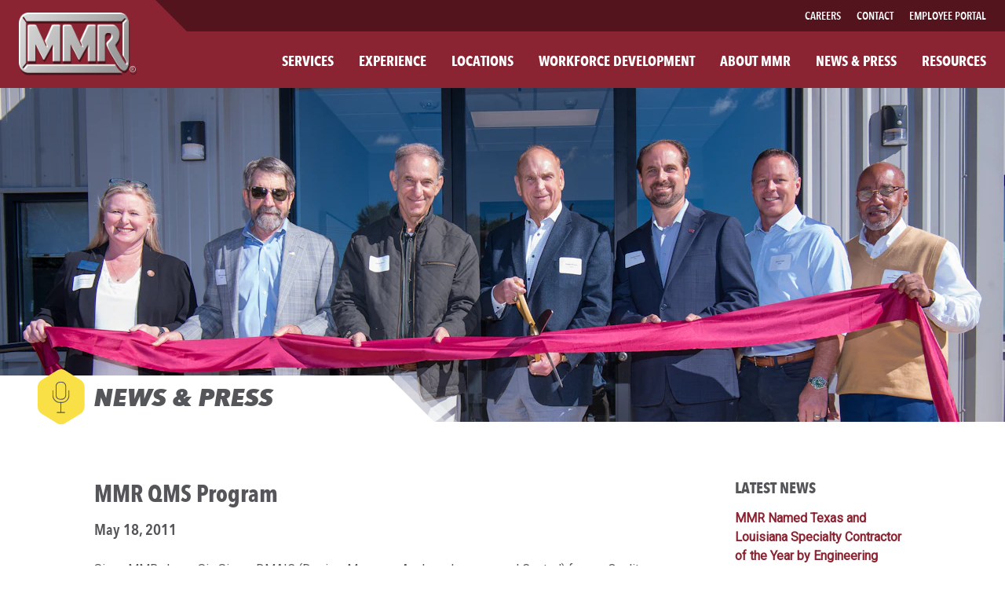

--- FILE ---
content_type: text/html; charset=UTF-8
request_url: https://mmrgrp.com/news/mmr-qms-program
body_size: 13564
content:
<!DOCTYPE html>
<html xmlns="http://www.w3.org/1999/xhtml" lang="en-US">
<head>
    <meta charset="utf-8">

    <meta http-equiv="X-UA-Compatible" content="IE=Edge">
<meta name="viewport" content="width=device-width, initial-scale=1.0">
<meta name="format-detection" content="telephone=no">

<link rel="shortcut icon" href="/favicon.png">
<link href="https://api.tiles.mapbox.com/mapbox-gl-js/v0.53.0/mapbox-gl.css" rel="stylesheet"/>

<link rel="preconnect" href="https://fonts.googleapis.com">
<link rel="preconnect" href="https://fonts.gstatic.com" crossorigin>
<link href="https://fonts.googleapis.com/css2?family=Roboto:ital,wght@0,400;1,400;1,700&display=swap" rel="stylesheet">
<link rel="stylesheet" href="/assets/css/avfonts.css">
<script type="module">!function(){const e=document.createElement("link").relList;if(!(e&&e.supports&&e.supports("modulepreload"))){for(const e of document.querySelectorAll('link[rel="modulepreload"]'))r(e);new MutationObserver((e=>{for(const o of e)if("childList"===o.type)for(const e of o.addedNodes)if("LINK"===e.tagName&&"modulepreload"===e.rel)r(e);else if(e.querySelectorAll)for(const o of e.querySelectorAll("link[rel=modulepreload]"))r(o)})).observe(document,{childList:!0,subtree:!0})}function r(e){if(e.ep)return;e.ep=!0;const r=function(e){const r={};return e.integrity&&(r.integrity=e.integrity),e.referrerpolicy&&(r.referrerPolicy=e.referrerpolicy),"use-credentials"===e.crossorigin?r.credentials="include":"anonymous"===e.crossorigin?r.credentials="omit":r.credentials="same-origin",r}(e);fetch(e.href,r)}}();</script>
<script type="module" src="https://mmrgrp.com/dist/assets/app-DQgOav0a.js" crossorigin onload="e=new CustomEvent(&#039;vite-script-loaded&#039;, {detail:{path: &#039;src/js/app.js&#039;}});document.dispatchEvent(e);"></script>
<link href="https://mmrgrp.com/dist/assets/app-CRkT5avM.css" rel="stylesheet">




<script>
    if (navigator.userAgent.match(/IEMobile\/10\.0/)) {
        var msViewportStyle = document.createElement("style")
        msViewportStyle.appendChild(
            document.createTextNode(
                "@-ms-viewport{width:auto!important}"
            )
        )
        document.getElementsByTagName("head")[0].appendChild(msViewportStyle)
    }
</script>

    

<title>MMR Group | MMR QMS Program</title><meta name="generator" content="SEOmatic">
<meta name="keywords" content="mmr, mmr group, construction, electrical, contractor, oil and gas, oil &amp; gas, chemical, petrochemical, manufacturing">
<meta name="description" content="MMR is proud to say we have had fifteen employees achieving Six Sigma Greenbelts.">
<meta name="referrer" content="no-referrer-when-downgrade">
<meta name="robots" content="all">
<meta content="433454840049029" property="fb:profile_id">
<meta content="en_US" property="og:locale">
<meta content="MMR Group" property="og:site_name">
<meta content="website" property="og:type">
<meta content="https://mmrgrp.com/news/mmr-qms-program" property="og:url">
<meta content="MMR QMS Program" property="og:title">
<meta content="MMR is proud to say we have had fifteen employees achieving Six Sigma Greenbelts." property="og:description">
<meta content="https://mmrweb-upgrade.files.svdcdn.com/production/homebanners/newsplaceholder2.png?dm=1733180303" property="og:image">
<meta content="1200" property="og:image:width">
<meta content="630" property="og:image:height">
<meta content="MMR Logo" property="og:image:alt">
<meta content="https://www.linkedin.com/company/mmr-group" property="og:see_also">
<meta content="https://www.facebook.com/MMRGrp" property="og:see_also">
<meta content="https://twitter.com/MMR_Grp" property="og:see_also">
<meta name="twitter:card" content="summary_large_image">
<meta name="twitter:site" content="@MMR_Grp">
<meta name="twitter:creator" content="@MMR_Grp">
<meta name="twitter:title" content="MMR QMS Program">
<meta name="twitter:description" content="MMR is proud to say we have had fifteen employees achieving Six Sigma Greenbelts.">
<meta name="twitter:image" content="https://mmrweb-upgrade.files.svdcdn.com/production/homebanners/newsplaceholder2.png?dm=1733180303">
<meta name="twitter:image:width" content="800">
<meta name="twitter:image:height" content="418">
<meta name="twitter:image:alt" content="MMR Logo">
<link href="https://mmrgrp.com/news/mmr-qms-program" rel="canonical">
<link href="https://mmrgrp.com/" rel="home">
<link type="text/plain" href="https://mmrgrp.com/humans.txt" rel="author"></head>
<body class=""
    x-data="{ 
        modalOpen: false,
        modalHtml: '',
        modalTitle: '',
        focusEl: '',
        showLoading: false,
        loadModalOpened: $persist(false).as('loadModalOpened_3160').using(sessionStorage),
    }"
>

<div id="app" class="base-grid">
    <header id="top" class="site-header" x-data="{menuActive: false}">
    <div class="px-4 md:px-6 py-4">
                    <a href="/" title="HOME"><img src="/assets/images/mmrlogo.svg" class="mainlogo"></a>
            </div>
    <div class="flex-grow relative max-w-full">
        <button class="menu-toggle" @click="menuActive === true ? menuActive = false : menuActive = true">
            <svg viewBox="0 0 24 24">
                <title>MENU</title>
                <path d="M3 13h18c0.552 0 1-0.448 1-1s-0.448-1-1-1h-18c-0.552 0-1 0.448-1 1s0.448 1 1 1zM3 7h18c0.552 0 1-0.448 1-1s-0.448-1-1-1h-18c-0.552 0-1 0.448-1 1s0.448 1 1 1zM3 19h18c0.552 0 1-0.448 1-1s-0.448-1-1-1h-18c-0.552 0-1 0.448-1 1s0.448 1 1 1z"></path>
            </svg>
        </button>

        <nav class="nav-top max-w-full" x-bind:class="{ active: menuActive }">
            <button class="menu-close" @click="menuActive = false">
                <svg  viewBox="0 0 24 24">
                    <title>CLOSE</title>
                    <path d="M5.293 6.707l5.293 5.293-5.293 5.293c-0.391 0.391-0.391 1.024 0 1.414s1.024 0.391 1.414 0l5.293-5.293 5.293 5.293c0.391 0.391 1.024 0.391 1.414 0s0.391-1.024 0-1.414l-5.293-5.293 5.293-5.293c0.391-0.391 0.391-1.024 0-1.414s-1.024-0.391-1.414 0l-5.293 5.293-5.293-5.293c-0.391-0.391-1.024-0.391-1.414 0s-0.391 1.024 0 1.414z"></path>
                </svg>
            </button>
            <div class="main-nav">
                                    <a href="/" class="nav-logo">
                        <svg viewBox="0 0 170 88" style="fill-rule:evenodd;clip-rule:evenodd;stroke-linejoin:round;stroke-miterlimit:2;"><path d="M146.439,0c7.343,0 13.353,6.865 13.353,15.252l0,57.437c0,4.126 -1.455,7.881 -3.807,10.632l-0.124,0.057c0,0 -2.19,3.102 -6.218,0.501c-1.93,-1.248 -4.266,-4.248 -6.886,-8.252c-2.846,-4.353 -6.031,-9.888 -9.405,-15.657c-6.478,-11.078 -6.919,-14.605 -5.692,-16.607c1.225,-2.001 6.392,-5.401 6.656,-9.103c0.261,-3.701 -1.577,-4.402 -3.067,-4.402l-2.977,0c-1.4,0 -3.153,2.302 -3.153,4.402l0,36.788l-10.948,0l0,-51.693c0,-1.601 0.702,-1.987 1.576,-1.987l20.056,0c2.98,0 10.248,4.387 10.248,14.49c0,10.106 -5.342,12.905 -5.868,15.406c-0.372,1.778 6.106,13.702 10.485,21.033c1.786,2.988 3.221,5.215 3.703,5.678c1.665,1.6 2.628,-1.3 1.139,-3.501c-1.133,-1.676 -3.687,-6.248 -4.842,-8.337l0,-47.89l3.988,-4.272c0.398,-0.423 0.417,-1.133 0.047,-1.584c-0.371,-0.451 -0.992,-0.475 -1.39,-0.051l-3.859,4.133l-138.17,0l-3.863,-5.884c-0.325,-0.493 -0.941,-0.594 -1.375,-0.224c-0.433,0.373 -0.521,1.075 -0.196,1.571l4.517,6.879l0,58.669l-4.608,5.981c-0.358,0.463 -0.318,1.173 0.089,1.582c0.408,0.409 1.027,0.362 1.387,-0.101l4.097,-5.319l128.273,0c4.611,8.433 8.566,10.934 10.678,11.663c-1.219,0.421 -2.508,0.65 -3.844,0.65l-133.087,0c-7.344,0 -13.352,-6.862 -13.352,-15.251l0,-57.437c0,-8.387 6.008,-15.252 13.352,-15.252l133.087,0Zm22.589,85.006c-0.384,0.73 -0.921,1.296 -1.614,1.7c-0.694,0.404 -1.417,0.605 -2.175,0.605c-0.757,0 -1.481,-0.201 -2.172,-0.605c-0.694,-0.404 -1.232,-0.97 -1.619,-1.7c-0.385,-0.73 -0.577,-1.489 -0.577,-2.28c0,-0.798 0.196,-1.565 0.587,-2.302c0.39,-0.736 0.936,-1.301 1.635,-1.695c0.699,-0.397 1.413,-0.594 2.146,-0.594c0.734,0 1.45,0.197 2.149,0.594c0.697,0.394 1.242,0.959 1.632,1.695c0.389,0.737 0.584,1.504 0.584,2.302c0,0.791 -0.191,1.55 -0.576,2.28Zm-0.637,-4.198c-0.326,-0.614 -0.779,-1.086 -1.364,-1.417c-0.581,-0.331 -1.178,-0.495 -1.788,-0.495c-0.613,0 -1.209,0.164 -1.789,0.495c-0.581,0.331 -1.037,0.803 -1.363,1.417c-0.33,0.615 -0.492,1.254 -0.492,1.918c0,0.66 0.161,1.294 0.481,1.9c0.324,0.605 0.775,1.077 1.352,1.418c0.581,0.337 1.182,0.505 1.811,0.505c0.63,0 1.235,-0.168 1.812,-0.505c0.578,-0.341 1.03,-0.813 1.349,-1.418c0.319,-0.606 0.48,-1.24 0.48,-1.9c0,-0.664 -0.162,-1.303 -0.489,-1.918Zm-3.916,4.512l-0.629,0l0,-5.054c0.318,-0.069 0.782,-0.114 1.208,-0.114c0.675,0 1.117,0.136 1.422,0.425c0.239,0.221 0.385,0.572 0.385,0.975c0,0.669 -0.414,1.119 -0.92,1.301l0,0.023c0.368,0.137 0.592,0.503 0.715,1.036c0.159,0.716 0.276,1.21 0.371,1.408l-0.654,0c-0.078,-0.144 -0.187,-0.585 -0.318,-1.225c-0.144,-0.709 -0.412,-0.975 -0.983,-0.997l-0.597,0l0,2.222Zm1.749,-3.699c0,-0.663 -0.459,-0.953 -1.124,-0.953c-0.305,0 -0.515,0.03 -0.625,0.062l0,1.866l0.645,0c0.675,0 1.104,-0.389 1.104,-0.975Zm-144.191,-64.253c2.365,0 3.329,1.186 4.03,2.587c0.7,1.402 12.523,28.01 13.05,28.81c0.525,0.8 1.751,0 0.876,-1.801c-0.876,-1.799 -2.366,-5.802 -2.366,-5.802c0,0 9.46,-21.307 9.985,-22.408c0.526,-1.098 1.227,-1.386 2.803,-1.386l7.006,0c1.926,0 2.452,0.386 2.452,1.786l0,51.894l-10.86,0l0,-24.483c0,0 -11.123,20.707 -11.736,21.506c-0.613,0.801 -1.401,1.302 -2.189,-0.098c-0.789,-1.4 -11.035,-21.608 -11.035,-21.608l0,24.683l-11.301,0l0,-51.293c0,-1.499 1.14,-2.387 2.63,-2.387l6.655,0Zm51.007,0c2.394,0 3.372,1.186 4.082,2.587c0.709,1.402 12.686,28.01 13.219,28.81c0.532,0.8 1.775,0 0.888,-1.801c-0.888,-1.799 -2.397,-5.802 -2.397,-5.802c0,0 9.583,-21.307 10.115,-22.408c0.533,-1.098 1.241,-1.386 2.839,-1.386l7.099,0c1.95,0 2.484,0.386 2.484,1.786l0,51.894l-11.004,0l0,-24.483c0,0 -11.266,20.707 -11.888,21.506c-0.621,0.801 -1.418,1.302 -2.217,-0.098c-0.798,-1.4 -11.179,-21.608 -11.179,-21.608l0,24.683l-11.446,0l0,-51.293c0,-1.499 1.154,-2.387 2.662,-2.387l6.743,0Z" style="fill:currentColor;fill-rule:nonzero;"></path></svg>
                    </a>
                                <ul>
                                                                                                                                                                                    <li><a href="https://mmrgrp.com/services" class="text-base xl:text-lg ">Services</a></li>
                                                                                                <li><a href="https://mmrgrp.com/experience" class="text-base xl:text-lg ">Experience</a></li>
                                                                                                <li><a href="https://mmrgrp.com/locations" class="text-base xl:text-lg ">Locations</a></li>
                                                                                                <li><a href="https://mmrgrp.com/workforce-development" class="text-base xl:text-lg ">Workforce Development</a></li>
                                                                                                <li><a href="https://mmrgrp.com/about-mmr" class="text-base xl:text-lg ">About MMR</a></li>
                                                                                                <li><a href="https://mmrgrp.com/news" class="text-base xl:text-lg ">News &amp; Press</a></li>
                                                                                                <li><a href="https://mmrgrp.com/resources" class="text-base xl:text-lg ">Resources</a></li>
                                                                                                                                                                        </ul>
            </div>
            <div class="secondary-nav">
                <ul>
                    <!--<li><a href="" class="text-sm">Language</a></li>-->
                    <li><a href="/workforce-development/careers" class="text-sm ">Careers</a></li>
                    <li><a href="/contact" class="text-sm ">Contact</a></li>                    <li><a href="https://dash.mmrgrp.com" class="text-sm" target="_blank">Employee Portal</a></li>
                </ul>
            </div>
        </nav>
    </div>
</header>
    <main>
        
    
    <div class="page-banner">
        <div class="page-header">
            <div class="page-icon-wrapper">
                <svg width="100%" height="100%" viewBox="0 0 42 75" version="1.1" xmlns="http://www.w3.org/2000/svg" xmlns:xlink="http://www.w3.org/1999/xlink" xml:space="preserve" style="fill-rule:evenodd;clip-rule:evenodd;stroke-linejoin:round;stroke-miterlimit:2;"><g><g id="Isolation-Mode"><path d="M39.069,32.495c-0.119,-3.72 0,-7.443 0,-11.165c0.019,-0.569 0.347,-1.021 1.065,-0.998c0.497,0.049 0.884,0.439 0.933,0.933c0.122,3.744 0.002,7.491 0.002,11.237c-0.003,0.082 -0.018,0.161 -0.043,0.235c0.08,0.748 -0.044,1.708 -0.165,2.5c-1.268,8.291 -8.847,15.089 -17.551,15.254c-0.592,0.004 -1.184,0.012 -1.775,0.018l0,21.773c2.758,-0.021 5.516,-0.008 8.272,0.109c1.909,0.244 0.856,1.956 -0.085,1.996l-8.661,0c-0.223,0.119 -0.494,0.104 -0.746,0l-8.968,0c-0.554,-0.023 -0.601,-0.169 -0.75,-0.339c-0.516,-0.586 -0.146,-1.623 0.75,-1.661c2.729,0 5.458,-0.05 8.188,-0.084l0,-21.786c-2.589,-0.021 -5.13,-0.202 -7.517,-1.043c-6.949,-2.451 -11.95,-9.303 -12.018,-16.968l0,-11.176c0.035,-0.575 0.493,-1.031 1.121,-0.993c0.489,0.09 0.838,0.321 0.879,0.993l0,11.168c0.075,8.365 7.143,15.829 15.785,15.993c0.851,0.006 1.704,0.022 2.554,0.029c0.105,-0.022 0.219,-0.029 0.338,-0.017c0.028,0.005 0.056,0.012 0.083,0.019c2.764,0.01 5.482,-0.115 7.993,-1.069c6.014,-2.285 10.286,-8.415 10.315,-14.955l0.001,-0.003Zm-15.861,-32.486c5.252,0.1 9.924,4.638 10.017,10.017c0.065,7.535 0.065,15.071 0,22.607c-0.09,5.197 -4.562,9.913 -10.017,10.017c-4.55,0.028 -9.137,0.062 -12.125,-2.727c-1.999,-1.865 -3.194,-4.536 -3.241,-7.29c-0.065,-7.536 -0.065,-15.072 0,-22.607c0.09,-5.212 4.563,-9.913 10.018,-10.017c1.782,-0.012 3.565,-0.012 5.348,0Zm-5.215,1.999c-4.247,0.027 -8.077,3.759 -8.152,8.044c-0.064,7.518 -0.064,15.037 0,22.555c0.073,4.223 3.758,8.017 8.152,8.044c4.095,0 8.463,0.154 11.045,-2.608c1.361,-1.455 2.153,-3.421 2.187,-5.436c0.065,-7.518 0.065,-15.037 0,-22.555c-0.072,-4.18 -3.663,-7.96 -8.042,-8.043c-1.73,-0.012 -3.46,-0.001 -5.19,-0.001Z" style="fill:currentColor;"></path></g></g></svg>
                <img src="/assets/icons/yellowhex_121323.svg">
            </div>
            <p class="newsheader">News &amp; Press</p>

            <div class="header-bg"></div>

        </div>


                
                
        <picture>
                        <source srcset="https://mmrgrpprod.imgix.net/production/homebanners/FP2321.jpg?auto=compress%2Cformat&amp;crop=focalpoint&amp;fit=crop&amp;fm=webp&amp;fp-x=0.5015&amp;fp-y=0.3382&amp;h=107&amp;q=70&amp;w=320&amp;s=74b8e661ec626eff2966a7934dbe2da7 320w, https://mmrgrpprod.imgix.net/production/homebanners/FP2321.jpg?auto=compress%2Cformat&amp;crop=focalpoint&amp;fit=crop&amp;fm=webp&amp;fp-x=0.5015&amp;fp-y=0.3382&amp;h=173&amp;q=70&amp;w=520&amp;s=121bd2052c63657e035a13efee9f0dd6 520w, https://mmrgrpprod.imgix.net/production/homebanners/FP2321.jpg?auto=compress%2Cformat&amp;crop=focalpoint&amp;fit=crop&amp;fm=webp&amp;fp-x=0.5015&amp;fp-y=0.3382&amp;h=213&amp;q=70&amp;w=640&amp;s=8c69f4c0e4210a69c18163038bfff1be 640w, https://mmrgrpprod.imgix.net/production/homebanners/FP2321.jpg?auto=compress%2Cformat&amp;crop=focalpoint&amp;fit=crop&amp;fm=webp&amp;fp-x=0.5015&amp;fp-y=0.3382&amp;h=256&amp;q=70&amp;w=768&amp;s=2f151e9893f69778ba4c3def71734d1e 768w, https://mmrgrpprod.imgix.net/production/homebanners/FP2321.jpg?auto=compress%2Cformat&amp;crop=focalpoint&amp;fit=crop&amp;fm=webp&amp;fp-x=0.5015&amp;fp-y=0.3382&amp;h=323&amp;q=70&amp;w=968&amp;s=6e12706031fc8ca6400f065cedde0ef6 968w, https://mmrgrpprod.imgix.net/production/homebanners/FP2321.jpg?auto=compress%2Cformat&amp;crop=focalpoint&amp;fit=crop&amp;fm=webp&amp;fp-x=0.5015&amp;fp-y=0.3382&amp;h=341&amp;q=70&amp;w=1024&amp;s=13e4e7334383aaab3da4394acb3a7f83 1024w, https://mmrgrpprod.imgix.net/production/homebanners/FP2321.jpg?auto=compress%2Cformat&amp;crop=focalpoint&amp;fit=crop&amp;fm=webp&amp;fp-x=0.5015&amp;fp-y=0.3382&amp;h=408&amp;q=70&amp;w=1224&amp;s=0a318a17bbd54b7f9396fd9a0cfb5648 1224w, https://mmrgrpprod.imgix.net/production/homebanners/FP2321.jpg?auto=compress%2Cformat&amp;crop=focalpoint&amp;fit=crop&amp;fm=webp&amp;fp-x=0.5015&amp;fp-y=0.3382&amp;h=427&amp;q=70&amp;w=1280&amp;s=5201ccd323325e84fca660b338e92ec1 1280w, https://mmrgrpprod.imgix.net/production/homebanners/FP2321.jpg?auto=compress%2Cformat&amp;crop=focalpoint&amp;fit=crop&amp;fm=webp&amp;fp-x=0.5015&amp;fp-y=0.3382&amp;h=493&amp;q=70&amp;w=1480&amp;s=6ffe5dd077d06325a817b71e1dda2f11 1480w, https://mmrgrpprod.imgix.net/production/homebanners/FP2321.jpg?auto=compress%2Cformat&amp;crop=focalpoint&amp;fit=crop&amp;fm=webp&amp;fp-x=0.5015&amp;fp-y=0.3382&amp;h=533&amp;q=70&amp;w=1600&amp;s=eaa83d2677e8cbd98c95c8721faff52a 1600w"
                    sizes="(max-width: 575px) 100vw"
                    type="image/webp" />
                        <img src="https://mmrgrpprod.imgix.net/production/homebanners/FP2321.jpg?auto=compress%2Cformat&amp;crop=focalpoint&amp;fit=crop&amp;fm=jpg&amp;fp-x=0.5015&amp;fp-y=0.3382&amp;h=107&amp;q=70&amp;w=320&amp;s=7e25e0ba2dcabf8699536d3be8e7cded"
                 srcset="https://mmrgrpprod.imgix.net/production/homebanners/FP2321.jpg?auto=compress%2Cformat&amp;crop=focalpoint&amp;fit=crop&amp;fm=jpg&amp;fp-x=0.5015&amp;fp-y=0.3382&amp;h=107&amp;q=70&amp;w=320&amp;s=7e25e0ba2dcabf8699536d3be8e7cded 320w, https://mmrgrpprod.imgix.net/production/homebanners/FP2321.jpg?auto=compress%2Cformat&amp;crop=focalpoint&amp;fit=crop&amp;fm=jpg&amp;fp-x=0.5015&amp;fp-y=0.3382&amp;h=173&amp;q=70&amp;w=520&amp;s=82875aa38d73d54405d1bd6765087166 520w, https://mmrgrpprod.imgix.net/production/homebanners/FP2321.jpg?auto=compress%2Cformat&amp;crop=focalpoint&amp;fit=crop&amp;fm=jpg&amp;fp-x=0.5015&amp;fp-y=0.3382&amp;h=213&amp;q=70&amp;w=640&amp;s=fc4395768dd61e1a520612dc81888538 640w, https://mmrgrpprod.imgix.net/production/homebanners/FP2321.jpg?auto=compress%2Cformat&amp;crop=focalpoint&amp;fit=crop&amp;fm=jpg&amp;fp-x=0.5015&amp;fp-y=0.3382&amp;h=256&amp;q=70&amp;w=768&amp;s=dabc2298cb0ce5ea7e159c8d00178fee 768w, https://mmrgrpprod.imgix.net/production/homebanners/FP2321.jpg?auto=compress%2Cformat&amp;crop=focalpoint&amp;fit=crop&amp;fm=jpg&amp;fp-x=0.5015&amp;fp-y=0.3382&amp;h=323&amp;q=70&amp;w=968&amp;s=9c69c4b3e52cabe8db3bd05a25758f4d 968w, https://mmrgrpprod.imgix.net/production/homebanners/FP2321.jpg?auto=compress%2Cformat&amp;crop=focalpoint&amp;fit=crop&amp;fm=jpg&amp;fp-x=0.5015&amp;fp-y=0.3382&amp;h=341&amp;q=70&amp;w=1024&amp;s=330e5dff456e9176ef4b623be6503164 1024w, https://mmrgrpprod.imgix.net/production/homebanners/FP2321.jpg?auto=compress%2Cformat&amp;crop=focalpoint&amp;fit=crop&amp;fm=jpg&amp;fp-x=0.5015&amp;fp-y=0.3382&amp;h=408&amp;q=70&amp;w=1224&amp;s=35a8d2305cc39b029b85bc6f2b32d6d2 1224w, https://mmrgrpprod.imgix.net/production/homebanners/FP2321.jpg?auto=compress%2Cformat&amp;crop=focalpoint&amp;fit=crop&amp;fm=jpg&amp;fp-x=0.5015&amp;fp-y=0.3382&amp;h=427&amp;q=70&amp;w=1280&amp;s=16e8dd75ce6f33e70383e91081e8998c 1280w, https://mmrgrpprod.imgix.net/production/homebanners/FP2321.jpg?auto=compress%2Cformat&amp;crop=focalpoint&amp;fit=crop&amp;fm=jpg&amp;fp-x=0.5015&amp;fp-y=0.3382&amp;h=493&amp;q=70&amp;w=1480&amp;s=8e09376c7e9b2166026876034f282a79 1480w, https://mmrgrpprod.imgix.net/production/homebanners/FP2321.jpg?auto=compress%2Cformat&amp;crop=focalpoint&amp;fit=crop&amp;fm=jpg&amp;fp-x=0.5015&amp;fp-y=0.3382&amp;h=533&amp;q=70&amp;w=1600&amp;s=fd7e66871c77c73cc6ebb9eb4dfe229b 1600w"
                 sizes="100vw"
                 class="page-banner-img"
            />
        </picture>
    </div>
    <div class="page-section font-normal text-base p-6 bg-white">
        <div class="container-fluid block-content">
            <div class="row justify-center items-stretch">
                <div class="w-full px-6">
                    <div class="row justify-center items-start">

                        <div class="grid-column w-full py-6 pl-6 pr-6 md:pr-8 md:w-2/3 lg:w-3/4 font-normal text-base">
                            <div class="block-content">
                                <h1 class="text-3xl font-avenir font-extrabold text-gray-700 mb-2">MMR QMS Program</h1>
                                <p class="mb-2 text-xl font-avenir font-bold">May 18, 2011</p>
                                <!-- Go to www.addthis.com/dashboard to customize your tools --> <div class="addthis_inline_share_toolbox mb-6"></div>



                                
                                
                                    <p>Since MMR chose Six Sigma DMAIC (Design, Measure, Analyze, Improve and Control) for our Quality platform in January 2009, MMR is proud to say we have had fifteen employees achieving Six Sigma Greenbelts, one employee achieving Six Sigma Lean Belt, one employee achieving Six Sigma Black Belt and two employees receiving their certification as Project Management Professionals (PMP). </p><p>MMR was pleased to award each one of these employees a Certificate of Appreciation for all the time spent above and beyond their normal work requirements.</p>

                                    
                                

                            <p class="text-xl">
                                <a href="/news" class="btn-text">Back to News Listings</a>
                            </p>

                            </div>
                        </div>

                        <div class="grid-column w-full self-stretch p-6 md:w-1/3 lg:w-1/4 font-normal text-base ">
                            <div class="block-content">

                                <h3 class="text-xl font-avenir font-extrabold text-gray-700 uppercase p-0 m-0 mb-3">
                                    Latest News
                                </h3>

                                <ul class="newslist-small">
                                                                                                                                                    <li>
                                            <a href="https://mmrgrp.com/news/mmr-named-texas-and-louisiana-specialty-contractor-of-the-year-by-engineering-news-record">MMR Named Texas and Louisiana Specialty Contractor of the Year by Engineering News-Record</a><br>
                                            January 6, 2026
                                        </li>
                                                                            <li>
                                            <a href="https://mmrgrp.com/news/mmr-proudly-recognizes-its-2025-fall-graduates">MMR Proudly Recognizes its 2025 Fall Graduates</a><br>
                                            December 17, 2025
                                        </li>
                                                                            <li>
                                            <a href="https://mmrgrp.com/news/mmr-celebrates-veteran-workforce">MMR Celebrates Veteran Workforce</a><br>
                                            December 1, 2025
                                        </li>
                                                                            <li>
                                            <a href="https://mmrgrp.com/news/mmr-receives-local-excellence-in-construction-awards">MMR Receives Local Excellence in Construction Awards</a><br>
                                            November 25, 2025
                                        </li>
                                                                            <li>
                                            <a href="https://mmrgrp.com/news/mmr-ranked-fifth-largest-electrical-contractor-in-u-s-by-engineering-news-record">MMR Ranked Fifth Largest Electrical Contractor in U.S. by Engineering-News Record</a><br>
                                            October 24, 2025
                                        </li>
                                                                    </ul>

                            </div>
                        </div>

                    </div>
                </div>
            </div>
        </div>
    </div>

    </main>

            <footer>
    <div class="footer-tagline">
        Building on a Tradition of Success
    </div>
    <div class="main-footer">
        <div class="footer-content">
            <div class="flex flex-nowrap">
                <div class="hidden md:block w-3/4 xl:w-4/5 text-left">
                    <div class="flex flex-nowrap">
                        <div class="w-1/3 pr-6">
                            <h4 class="text-lg uppercase mb-3 font-avenir font-extrabold"><a href="/services" class="footer-link ">Services</a></h4>
                            <ul class="list-none p-0 m-0">
                                                                                                                                            <li class="mb-2"><a href="https://mmrgrp.com/services/instrument-installation" class="footer-link font-bold text-sm ">Instrument &amp; Technical Services</a></li>
                                                                                                                                                <li class="mb-2"><a href="https://mmrgrp.com/services/electrical-construction" class="footer-link font-bold text-sm ">Electrical Construction</a></li>
                                                                                                                                                <li class="mb-2"><a href="https://mmrgrp.com/services/power-distribution" class="footer-link font-bold text-sm ">Power Distribution</a></li>
                                                                                                                                                <li class="mb-2"><a href="https://mmrgrp.com/services/enhanced-panel" class="footer-link font-bold text-sm ">Panel &amp; Modular Control Bldg.</a></li>
                                                                                                                                                <li class="mb-2"><a href="https://mmrgrp.com/services/telecommunications-security-systems" class="footer-link font-bold text-sm ">Telecomm &amp; Security Systems</a></li>
                                                                                                                                                <li class="mb-2"><a href="https://mmrgrp.com/services/commissioning-startup" class="footer-link font-bold text-sm ">Commissioning &amp; Start-Up</a></li>
                                                                                                                                                <li class="mb-2"><a href="https://mmrgrp.com/services/power-development" class="footer-link font-bold text-sm ">Power Development</a></li>
                                                                                                                                                <li class="mb-2"><a href="https://mmrgrp.com/services/maintenance-services" class="footer-link font-bold text-sm ">Maintenance Services</a></li>
                                                                                                                                                <li class="mb-2"><a href="https://mmrgrp.com/services/mission-critical-construction" class="footer-link font-bold text-sm ">Mission Critical Construction</a></li>
                                                                                                                                                <li class="mb-2"><a href="https://mmrgrp.com/services/power-engineering-design-solutions" class="footer-link font-bold text-sm ">Power Engineering &amp; Design</a></li>
                                                                                                </ul>
                        </div>
                        <div class="w-1/3 pr-6">
                            <h4 class="text-lg uppercase mb-3 font-avenir font-extrabold"><a href="/experience" class="footer-link ">Experience</a></h4>
                            <ul class="list-none p-0 m-0">
                                                                                                                                            <li class="mb-2"><a href="https://mmrgrp.com/experience/oil-gas-upstream" class="footer-link font-bold text-sm ">Oil &amp; Gas Upstream</a></li>
                                                                                                                                                <li class="mb-2"><a href="https://mmrgrp.com/experience/oil-gas-midstream" class="footer-link font-bold text-sm ">Oil &amp; Gas Midstream</a></li>
                                                                                                                                                <li class="mb-2"><a href="https://mmrgrp.com/experience/chemical-petroleum-downstream" class="footer-link font-bold text-sm ">Chemical &amp; Petrochemical Downstream</a></li>
                                                                                                                                                <li class="mb-2"><a href="https://mmrgrp.com/experience/industrial-manufacturing" class="footer-link font-bold text-sm ">Industrial Manufacturing</a></li>
                                                                                                                                                <li class="mb-2"><a href="https://mmrgrp.com/experience/power-generation" class="footer-link font-bold text-sm ">Power Generation</a></li>
                                                                                                                                                <li class="mb-2"><a href="https://mmrgrp.com/experience/renewable-energy-energy-storage" class="footer-link font-bold text-sm ">Renewable Energy &amp; Energy Storage</a></li>
                                                                                                </ul>
                        </div>
                        <div class="w-1/3 pr-6">
                            <h4 class="text-lg uppercase mb-3 font-avenir font-extrabold"><a href="/workforce-development" class="footer-link ">Workforce Development</a></h4>
                            <ul class="list-none p-0 m-0">
                                                                                                                                            <li class="mb-2"><a href="https://mmrgrp.com/workforce-development/benefits" class="footer-link font-bold text-sm ">Employee Benefits</a></li>
                                                                                                                                                <li class="mb-2"><a href="https://mmrgrp.com/workforce-development/careers" class="footer-link font-bold text-sm ">Careers</a></li>
                                                                                                                                                <li class="mb-2"><a href="https://mmrgrp.com/workforce-development/training-opportunities" class="footer-link font-bold text-sm ">Training Opportunities</a></li>
                                                                    				<li class="mb-2">
				<a href="https://mmrgrp.com/workforce-development#mmr-university" class="footer-link font-bold text-sm">MMR UNIVERSITY</a>
				</li> 
                            </ul>
                        </div>
                    </div>
                </div>
                <div class="w-full md:w-1/4 xl:w-1/5 text-left">
                    <a href="/"><img src="/assets/images/mmrlogo.svg" class="footerlogo"></a>
                    <p class="text-white text-sm font-avenir font-bold mb-3">
                        MAILING ADDRESS<br>
                        P.O. Box 84210<br>
                        Baton Rouge, LA 70884-4210<br>
                        
                    </p>
                    <p class="text-white text-sm font-avenir font-bold">
                        CORPORATE HEADQUARTERS<br>
                        15961 Airline Hwy.<br>
                        Baton Rouge, LA 70817
                    </p>
                    <a href="tel:1-800-880-5090" class="footer-contact-link"><svg viewBox="0 0 21 21" version="1.1" xmlns="http://www.w3.org/2000/svg" xmlns:xlink="http://www.w3.org/1999/xlink" xml:space="preserve"  style="fill-rule:evenodd;clip-rule:evenodd;stroke-linejoin:round;stroke-miterlimit:2;"><path d="M4.146,0.682c2.701,0.118 5.277,3.731 3.393,5.766c0,0 -1.386,1.129 -0.767,2.519c0.998,2.168 2.405,4.387 4.726,4.975c1.018,0.257 2.365,-1.169 2.365,-1.169c0.915,-0.851 2.42,-0.846 3.333,-0.001c1.75,1.705 3.48,3.458 1.274,5.695c-4.565,4.63 -13.41,0.068 -16.84,-5.919c-2.129,-3.715 -2.488,-8.686 0.84,-11.259c0.48,-0.371 0.815,-0.609 1.676,-0.607Zm-0.088,2c-1.604,0.131 -2.691,3.622 -1.723,6.573c1.522,4.64 5.57,8.877 10.24,9.409c1.901,0.216 3.947,-0.526 5.001,-2.223c0.4,-0.678 -1.664,-2.872 -2.394,-2.161c-1.404,1.08 -2.924,2.029 -4.593,1.479c-2.796,-0.921 -4.635,-3.631 -5.81,-6.359c0,0 -0.549,-1.885 0.401,-3.164c0,0 1.414,-1.138 0.923,-1.728c-0.799,-0.907 -1.548,-1.845 -2.045,-1.826Zm6.803,3.156c2.573,0.091 5.988,3.999 3.566,5.142c-1.557,0.735 -1.138,-2.687 -3.857,-3.161c-0.951,-0.202 -1.058,-1.997 0.291,-1.981Zm-0.014,-3.053c3.723,0.066 7.11,3.229 7.203,7.116c0.028,1.165 -1.907,1.737 -2.007,-0.143c-0.18,-2.731 -2.692,-4.624 -5.439,-4.986c-1.008,-0.184 -0.998,-1.995 0.243,-1.987Zm0.033,-2.785c5.204,0.095 9.829,4.614 9.954,9.834c0.03,1.24 -1.924,1.817 -2.006,-0.146c-0.213,-4 -3.663,-7.537 -7.778,-7.683c-2.544,-0.091 -1.349,-2.012 -0.17,-2.005Z" ></path></svg> 1-800-880-5090</a>
                    <a href="mailto:webinquiry@mmrgrp.com" class="footer-contact-link"><svg viewBox="0 0 23 15" version="1.1" xmlns="http://www.w3.org/2000/svg" xmlns:xlink="http://www.w3.org/1999/xlink" xml:space="preserve" style="fill-rule:evenodd;clip-rule:evenodd;stroke-linejoin:round;stroke-miterlimit:2;"><path d="M21.174,14.873l-20.174,0c-0.548,-0.024 -0.976,-0.449 -1,-1l0,-12.744c0.024,-0.548 0.449,-0.976 1,-1c6.761,0 13.529,-0.291 20.284,0.001l0.019,0l0.014,0.001l0.023,0.001c0.013,0.002 0.026,0.004 0.038,0.006c1.125,0.134 1.126,0.775 0.875,1.274l0,12.461c-0.021,0.492 -0.366,0.888 -0.836,0.98c-0.077,0.019 -0.158,0.026 -0.243,0.02Zm-7.989,-6.098l-1.439,1.137c-0.381,0.274 -0.857,0.275 -1.239,0l-1.425,-1.126c-1.698,1.396 -3.439,2.739 -5.177,4.087l14.405,0c-1.72,-1.351 -3.413,-2.736 -5.125,-4.098Zm7.068,3.02l0,-8.602l-5.431,4.29c1.835,1.405 3.628,2.865 5.431,4.312Zm-12.802,-4.297l-5.451,-4.305l0,8.569c1.798,-1.445 3.633,-2.844 5.451,-4.264Zm10.928,-5.369l-14.5,0l7.248,5.723l7.252,-5.723Z"></path></svg> Email Us</a>
                    <h4 class="uppercase mt-8 font-avenir font-extrabold text-lg text-white">Connect</h4>
                    <div class="mt-2 overflow-hidden">
                        <a href="https://www.facebook.com/MMRGrp" target="_blank" class="social-icon">
                            <svg viewBox="0 0 26 26" version="1.1" xmlns="http://www.w3.org/2000/svg" xmlns:xlink="http://www.w3.org/1999/xlink" xml:space="preserve" style="fill-rule:evenodd;clip-rule:evenodd;stroke-linejoin:round;stroke-miterlimit:2;"><path d="M2.705,0c-1.482,0 -2.705,1.223 -2.705,2.705l0,20.556c0,1.493 1.223,2.704 2.705,2.704l10.278,0l0,-10.818l-2.164,0l0,-3.246l2.164,0l0,-3.246c0,-1.082 0,-4.327 3.245,-4.327l4.328,0l0,4.327l-1.515,0c-1.395,0 -1.72,0.465 -1.72,1.439l0,1.807l3.235,0l0,3.246l-3.246,0l0,10.818l5.951,0c1.493,0 2.704,-1.211 2.704,-2.704l0,-20.556c0,-1.482 -1.211,-2.705 -2.704,-2.705l-20.556,0Z" style="fill:currentColor;"></path></svg>
                        </a>
                        <a href="https://www.twitter.com/MMR_Grp" target="_blank" class="social-icon">
                            <svg viewBox="0 0 26 26" version="1.1" xmlns="http://www.w3.org/2000/svg" xmlns:xlink="http://www.w3.org/1999/xlink" xml:space="preserve" style="fill-rule:evenodd;clip-rule:evenodd;stroke-linejoin:round;stroke-miterlimit:2;"><path d="M2.705,0c-1.482,0 -2.705,1.223 -2.705,2.705l0,20.556c0,1.493 1.223,2.704 2.705,2.704l20.556,0c1.493,0 2.704,-1.211 2.704,-2.704l0,-20.556c0,-1.482 -1.211,-2.705 -2.704,-2.705l-20.556,0Zm14.129,5.81c1.115,0 2.121,0.476 2.824,1.222c0.887,-0.173 1.72,-0.487 2.467,-0.941c-0.292,0.909 -0.909,1.666 -1.71,2.153c0.79,-0.097 1.537,-0.303 2.229,-0.617c-0.519,0.779 -1.179,1.461 -1.937,2.013c0.011,0.162 0.011,0.335 0.011,0.497c0,5.129 -3.895,11.036 -11.035,11.036c-2.185,0 -4.23,-0.639 -5.94,-1.742c0.303,0.032 0.606,0.054 0.92,0.054c1.818,0 3.494,-0.617 4.825,-1.655c-1.698,-0.033 -3.137,-1.158 -3.624,-2.694c0.238,0.043 0.476,0.065 0.725,0.065c0.357,0 0.692,-0.044 1.028,-0.13c-1.775,-0.357 -3.116,-1.926 -3.116,-3.808l0,-0.044c0.519,0.282 1.125,0.465 1.752,0.476c-1.038,-0.692 -1.72,-1.882 -1.72,-3.224c0,-0.714 0.195,-1.374 0.519,-1.947c1.915,2.348 4.772,3.884 7.996,4.046c-0.065,-0.281 -0.098,-0.573 -0.098,-0.876c0,-2.142 1.742,-3.884 3.884,-3.884Z" style="fill:currentColor;"></path></svg>
                        </a>
                        <a href="https://www.linkedin.com/company/mmr-group" target="_blank" class="social-icon">
                            <svg viewBox="0 0 26 26" version="1.1" xmlns="http://www.w3.org/2000/svg" xmlns:xlink="http://www.w3.org/1999/xlink" xml:space="preserve" style="fill-rule:evenodd;clip-rule:evenodd;stroke-linejoin:round;stroke-miterlimit:2;"><path d="M2.705,0c-1.482,0 -2.705,1.223 -2.705,2.705l0,20.556c0,1.493 1.223,2.704 2.705,2.704l20.556,0c1.493,0 2.704,-1.211 2.704,-2.704l0,-20.556c0,-1.482 -1.211,-2.705 -2.704,-2.705l-20.556,0Zm4.327,4.317c1.093,0 1.98,0.876 1.98,1.969c0,1.093 -0.887,1.98 -1.98,1.98c-1.092,0 -1.98,-0.887 -1.98,-1.98c0,-1.093 0.888,-1.969 1.98,-1.969Zm13.524,16.239l-3.246,0l0,-5.723c0,-1.353 -0.573,-2.272 -1.785,-2.272c-0.919,0 -1.114,0.616 -1.352,1.222c-0.087,0.206 -0.108,0.509 -0.108,0.812l0,5.961l-3.246,0c0,0 0.043,-9.878 0,-10.819l3.246,0l0,1.839c0,-0.681 0.768,-1.871 3.31,-1.871c2.553,0 3.181,0.075 3.181,3.656l0,7.195Zm-15.147,-10.819l3.246,0l0,10.819l-3.246,0l0,-10.819Z" style="fill:currentColor;"></path></svg>
                        </a>
                    </div>
                </div>
            </div>
        </div>
        <!--<div class="footer-bg"></div>-->
        <div class="backdrop bg-no-repeat bg-center bg-cover" >
            <picture>
                <img data-src="/assets/images/footer_image_new.jpg"
                     class="lazyload"
                />
            </picture>
        </div>
    </div>
    <div class="lower-footer">
        Copyright &copy;2022 MMR Group. All Rights Reserved.
        <a href="#top" class="go-to-top" id="go-to-top">
            <svg viewBox="0 0 20 17" version="1.1" xmlns="http://www.w3.org/2000/svg" xmlns:xlink="http://www.w3.org/1999/xlink" xml:space="preserve"  style="fill-rule:evenodd;clip-rule:evenodd;stroke-linejoin:round;stroke-miterlimit:2;"><path d="M0,16.725l9.773,-3.808l9.773,3.808l0,-4.043l-9.773,-3.808l-9.773,3.808l0,4.043Zm0,-8.874l9.773,-3.808l9.773,3.808l0,-4.043l-9.773,-3.808l-9.773,3.808l0,4.043Z" style="fill:currentColor;fill-rule:nonzero;"></path></svg>
        </a>
    </div>
</footer>
    

    <div        
        x-show="modalOpen"
        style="display: none"
        x-on:keydown.escape.prevent.stop="modalOpen = false"
        role="dialog"
        aria-modal="true"
        x-id="['modal-title']"
        :aria-labelledby="$id('modal-title')"
        class="modal-wrapper-outer"
    >
        <!-- Overlay -->
        <div x-show="modalOpen" class="modal-overlay"
        x-transition:enter="transition ease-out duration-300"
        x-transition:enter-start="opacity-0"
        x-transition:enter-end="opacity-80"
        x-transition:leave="transition ease-in duration-300"
        x-transition:leave-start="opacity-80"
        x-transition:leave-end="opacity-0"
        ></div>
        
        <!-- close button -->
        
    
        <!-- Panel -->
        <div
            x-show="modalOpen" 
            x-on:click="modalOpen = false"
            class="modal-wrapper-inner"
            x-transition:enter="transition ease-out duration-300 delay-50"
            x-transition:enter-start="opacity-0 translate-y-40 absolute"
            x-transition:enter-end="opacity-100 translate-y-0 relative"
            x-transition:leave="transition ease-in duration-300"
            x-transition:leave-start="opacity-100 translate-y-0 relative"
            x-transition:leave-end="opacity-0 translate-y-40 absolute"
        >
            
            <div
                x-on:click.stop
                x-trap.noscroll.inert="modalOpen"
                class="modal-window"
                
            >
            
                <button id="btn-modal-close" class="modal-close" type="button" x-show="modalOpen" x-on:click="modalOpen = false; $refs[focusEl].focus();"        
                >			  
                    <svg  viewBox="0 0 24 24">
                        <title>CLOSE</title>
                        <path d="M5.293 6.707l5.293 5.293-5.293 5.293c-0.391 0.391-0.391 1.024 0 1.414s1.024 0.391 1.414 0l5.293-5.293 5.293 5.293c0.391 0.391 1.024 0.391 1.414 0s0.391-1.024 0-1.414l-5.293-5.293 5.293-5.293c0.391-0.391 0.391-1.024 0-1.414s-1.024-0.391-1.414 0l-5.293 5.293-5.293-5.293c-0.391-0.391-1.024-0.391-1.414 0s-0.391 1.024 0 1.414z"></path>
                    </svg>
                </button>
            
                <!-- Title -->
                <h2 class="hidden" :id="$id('modal-title')" x-text="modalTitle"></h2>
    
                <div
                  x-show="showLoading"
                  x-transition:leave="transition ease-out duration-500"
                  x-transition:leave-start="opacity-100"
                  x-transition:leave-end="opacity-0"
                  class="absolute h-full w-full inset-0 z-20 flex flex-col justify-center items-center text-gray-600 bg-white"
                                    >
                    <svg version="1.1" id="L9" xmlns="http://www.w3.org/2000/svg" xmlns:xlink="http://www.w3.org/1999/xlink" x="0px" y="0px"
                      viewBox="0 0 100 100" enable-background="new 0 0 0 0" xml:space="preserve" class="w-16 h-16 fill-current">
                        <path d="M73,50c0-12.7-10.3-23-23-23S27,37.3,27,50 M30.9,50c0-10.5,8.5-19.1,19.1-19.1S69.1,39.5,69.1,50">
                          <animateTransform
                             attributeName="transform"
                             attributeType="XML"
                             type="rotate"
                             dur="1s"
                             from="0 50 50"
                             to="360 50 50"
                             repeatCount="indefinite" />
                      </path>
                    </svg>
                    Loading&hellip;
                  </div>
                <div x-html="modalHtml"></div>
            </div>
        </div>
    </div>

</div>




    <!-- Go to www.addthis.com/dashboard to customize your tools -->
    <script type="text/javascript" src="//s7.addthis.com/js/300/addthis_widget.js#pubid=ra-5e25d1f414308728"></script>


<script type="application/ld+json">{"@context":"https://schema.org","@graph":[{"@type":"WebPage","author":{"@id":"https://mmrgrp.com#identity"},"copyrightHolder":{"@id":"https://mmrgrp.com#identity"},"copyrightYear":"2011","creator":{"@id":"#creator"},"dateCreated":"2019-11-05T06:22:31-08:00","dateModified":"2020-01-08T09:32:01-08:00","datePublished":"2011-05-18T00:00:00-07:00","description":"MMR is proud to say we have had fifteen employees achieving Six Sigma Greenbelts.","headline":"MMR QMS Program","image":{"@type":"ImageObject","url":"https://mmrweb-upgrade.files.svdcdn.com/production/homebanners/newsplaceholder2.png?dm=1733180303"},"inLanguage":"en-us","mainEntityOfPage":"https://mmrgrp.com/news/mmr-qms-program","name":"MMR QMS Program","publisher":{"@id":"#creator"},"url":"https://mmrgrp.com/news/mmr-qms-program"},{"@id":"https://mmrgrp.com#identity","@type":"LocalBusiness","address":{"@type":"PostalAddress","addressCountry":"United States","addressLocality":"Baton Rouge","addressRegion":"Louisiana","postalCode":"70817","streetAddress":"15961 Airline highway"},"description":"MMR is the largest open-shop electrical and instrumentation contractor in the nation, leading the industry in providing instrument and technical services, electrical construction, power distribution, enhanced panel, and modular control building services, telecommunications and security systems, commissioning and start-up assistance, power development, and maintenance services.","image":{"@type":"ImageObject","height":"181","url":"https://mmrgrp.com/uploads/img/mmrlogo-red.png","width":"325"},"logo":{"@type":"ImageObject","height":"60","url":"https://mmrweb-upgrade.files.svdcdn.com/production/img/mmrlogo-red.png?dm=1733179765","width":"108"},"name":"MMR Group","priceRange":"$","sameAs":["https://twitter.com/MMR_Grp","https://www.facebook.com/MMRGrp","https://www.linkedin.com/company/mmr-group"],"telephone":"1-800-880-5090","url":"https://mmrgrp.com"},{"@id":"#creator","@type":"Organization"},{"@type":"BreadcrumbList","description":"Breadcrumbs list","itemListElement":[{"@type":"ListItem","item":"https://mmrgrp.com/","name":"Home","position":1},{"@type":"ListItem","item":"https://mmrgrp.com/news","name":"News & Press","position":2},{"@type":"ListItem","item":"https://mmrgrp.com/news/mmr-qms-program","name":"MMR QMS Program","position":3}],"name":"Breadcrumbs"}]}</script></body>
</html>


--- FILE ---
content_type: text/css
request_url: https://mmrgrp.com/assets/css/avfonts.css
body_size: 1100
content:

@import url("https://fast.fonts.net/t/1.css?apiType=css&projectid=5ac7f6f3-c408-4890-8b2c-b90615fde14e");
@font-face{
    font-family:"Avenir Next W01_n5";
    src:url("../fonts/1a7c9181-cd24-4943-a9d9-d033189524e0.eot?#iefix") format("eot");
    font-display: swap;
}
@font-face{
    font-family:"Avenir Next W01";
    src:url("../fonts/1a7c9181-cd24-4943-a9d9-d033189524e0.eot?#iefix");
    src:url("../fonts/1a7c9181-cd24-4943-a9d9-d033189524e0.eot?#iefix") format("eot"),url("../fonts/627fbb5a-3bae-4cd9-b617-2f923e29d55e.woff2") format("woff2"),url("../fonts/f26faddb-86cc-4477-a253-1e1287684336.woff") format("woff"),url("../fonts/63a74598-733c-4d0c-bd91-b01bffcd6e69.ttf") format("truetype");
    font-weight: 500;
    font-style: normal;
    font-display: swap;
}
@font-face{
    font-family:"Avenir Next W01_i5";
    src:url("../fonts/77a9cdce-ea6a-4f94-95df-e6a54555545e.eot?#iefix") format("eot");
    font-display: swap;
}
@font-face{
    font-family:"Avenir Next W01";
    src:url("../fonts/77a9cdce-ea6a-4f94-95df-e6a54555545e.eot?#iefix");
    src:url("../fonts/77a9cdce-ea6a-4f94-95df-e6a54555545e.eot?#iefix") format("eot"),url("../fonts/3f380a53-50ea-4a62-95c5-d5d8dba03ab8.woff2") format("woff2"),url("../fonts/8344e877-560d-44d4-82eb-9822766676f9.woff") format("woff"),url("../fonts/b28b01d9-78c5-46c6-a30d-9a62c8f407c5.ttf") format("truetype");
    font-weight: 500;
    font-style: italic;
    font-display: swap;
}
@font-face{
    font-family:"Avenir Next W01_n9";
    src:url("../fonts/3418f6be-70a5-4c26-af1d-c09a8642ca20.eot?#iefix") format("eot");
    font-display: swap;
}
@font-face{
    font-family:"Avenir Next W01";
    src:url("../fonts/3418f6be-70a5-4c26-af1d-c09a8642ca20.eot?#iefix");
    src:url("../fonts/3418f6be-70a5-4c26-af1d-c09a8642ca20.eot?#iefix") format("eot"),url("../fonts/5c57b2e2-f641-421e-a95f-65fcb47e409a.woff2") format("woff2"),url("../fonts/181c847e-cdbc-43d5-ae14-03a81c8953b4.woff") format("woff"),url("../fonts/045d1654-97f2-4ff0-9d24-21ba9dfee219.ttf") format("truetype");
    font-weight: 900;
    font-style: normal;
    font-display: swap;
}
@font-face{
    font-family:"Avenir Next W01_i9";
    src:url("../fonts/ca9162bc-20bd-4810-91a9-e816fdc64dae.eot?#iefix") format("eot");
    font-display: swap;
}
@font-face{
    font-family:"Avenir Next W01";
    src:url("../fonts/ca9162bc-20bd-4810-91a9-e816fdc64dae.eot?#iefix");
    src:url("../fonts/ca9162bc-20bd-4810-91a9-e816fdc64dae.eot?#iefix") format("eot"),url("../fonts/71b9791b-4350-4b52-8b43-c03b82004511.woff2") format("woff2"),url("../fonts/8c17992f-c017-49e0-b573-779f62016f06.woff") format("woff"),url("../fonts/2b4885a7-fc02-4aa0-b998-5b008a589c80.ttf") format("truetype");
    font-weight: 900;
    font-style: italic;
    font-display: swap;
}
@font-face{
    font-family:"Avenir Next W01_n4";
    src:url("../fonts/f737d53f-f6ed-4f15-8fe7-925fb68a8851.eot?#iefix") format("eot");
    font-display: swap;
}
@font-face{
    font-family:"Avenir Next W01";
    src:url("../fonts/f737d53f-f6ed-4f15-8fe7-925fb68a8851.eot?#iefix");
    src:url("../fonts/f737d53f-f6ed-4f15-8fe7-925fb68a8851.eot?#iefix") format("eot"),url("../fonts/7fb4cb78-601f-4bb2-995a-442252089573.woff2") format("woff2"),url("../fonts/19db35b6-b3e8-400b-ae62-a3d37cc9fa56.woff") format("woff"),url("../fonts/61860563-e9eb-40bd-844e-48e96af9d063.ttf") format("truetype");
    font-weight: 400;
    font-style: normal;
    font-display: swap;
}
@font-face{
    font-family:"Avenir Next W01_i4";
    src:url("../fonts/8e7f81d1-94dd-47e6-94ce-9c278d5d1ecc.eot?#iefix") format("eot");
    font-display: swap;
}
@font-face{
    font-family:"Avenir Next W01";
    src:url("../fonts/8e7f81d1-94dd-47e6-94ce-9c278d5d1ecc.eot?#iefix");
    src:url("../fonts/8e7f81d1-94dd-47e6-94ce-9c278d5d1ecc.eot?#iefix") format("eot"),url("../fonts/f31d487c-aab1-4ce0-8fb8-4bdfa26dd539.woff2") format("woff2"),url("../fonts/6b0725b6-26e5-4bcf-8174-4d4b4d4217b9.woff") format("woff"),url("../fonts/435f931d-7af1-4f3a-a084-3d7aed6cd568.ttf") format("truetype");
    font-weight: 400;
    font-style: italic;
    font-display: swap;
}
@font-face{
    font-family:"Avenir Next W01_n7";
    src:url("../fonts/fe4d96a8-3161-4f0c-ac51-ed6a5df15918.eot?#iefix") format("eot");
    font-display: swap;
}
@font-face{
    font-family:"Avenir Next W01";
    src:url("../fonts/fe4d96a8-3161-4f0c-ac51-ed6a5df15918.eot?#iefix");
    src:url("../fonts/fe4d96a8-3161-4f0c-ac51-ed6a5df15918.eot?#iefix") format("eot"),url("../fonts/d268cd4d-987c-468a-a9bb-685df57a3892.woff2") format("woff2"),url("../fonts/add96dac-4679-4981-9390-74fd5a5bf61f.woff") format("woff"),url("../fonts/60f1dfd0-eea9-448c-84a0-e4e8d5ba7516.ttf") format("truetype");
    font-weight: 700;
    font-style: normal;
    font-display: swap;
}
@font-face{
    font-family:"Avenir Next W01_i7";
    src:url("../fonts/59849657-f79e-4c9c-807e-cf3bdaf6cd8c.eot?#iefix") format("eot");
    font-display: swap;
}
@font-face{
    font-family:"Avenir Next W01";
    src:url("../fonts/59849657-f79e-4c9c-807e-cf3bdaf6cd8c.eot?#iefix");
    src:url("../fonts/59849657-f79e-4c9c-807e-cf3bdaf6cd8c.eot?#iefix") format("eot"),url("../fonts/e56d2786-8357-40f9-910f-27c0b9247d4b.woff2") format("woff2"),url("../fonts/0053d44b-70fb-4049-bb99-4e049090191f.woff") format("woff"),url("../fonts/e317c755-2435-4d10-8756-67a0179564a5.ttf") format("truetype");
    font-weight: 700;
    font-style: italic;
    font-display: swap;
}
@font-face{
    font-family:"Avenir Next W01_n8";
    src:url("../fonts/07690b8a-c348-4c53-8de3-59f7cfef9ee8.eot?#iefix") format("eot");
    font-display: swap;
}
@font-face{
    font-family:"Avenir Next W01";
    src:url("../fonts/07690b8a-c348-4c53-8de3-59f7cfef9ee8.eot?#iefix");
    src:url("../fonts/07690b8a-c348-4c53-8de3-59f7cfef9ee8.eot?#iefix") format("eot"),url("../fonts/9f6106aa-36e0-4cfb-8cda-c3354eab2461.woff2") format("woff2"),url("../fonts/ff039068-be8b-415c-b1a9-24eedee1c3ab.woff") format("woff"),url("../fonts/cdd2cecb-bd0e-41e5-9ecd-ef60f52a35be.ttf") format("truetype");
    font-weight: 800;
    font-style: normal;
    font-display: swap;
}
@font-face{
    font-family:"Avenir Next W01_i8";
    src:url("../fonts/34b322c2-c1c5-40af-b8e1-fb7574cf68e4.eot?#iefix") format("eot");
    font-display: swap;
}
@font-face{
    font-family:"Avenir Next W01";
    src:url("../fonts/34b322c2-c1c5-40af-b8e1-fb7574cf68e4.eot?#iefix");
    src:url("../fonts/34b322c2-c1c5-40af-b8e1-fb7574cf68e4.eot?#iefix") format("eot"),url("../fonts/741a7814-dce9-4eba-a17d-7a235d91ee46.woff2") format("woff2"),url("../fonts/8a911a4d-274f-4996-8857-e2c1d6b42d80.woff") format("woff"),url("../fonts/9b626f1d-8523-44d7-b47e-37ac358725b0.ttf") format("truetype");
    font-weight: 800;
    font-style: italic;
    font-display: swap;
}


--- FILE ---
content_type: text/css
request_url: https://mmrgrp.com/dist/assets/app-CRkT5avM.css
body_size: 108945
content:
*,:before,:after{--tw-border-spacing-x: 0;--tw-border-spacing-y: 0;--tw-translate-x: 0;--tw-translate-y: 0;--tw-rotate: 0;--tw-skew-x: 0;--tw-skew-y: 0;--tw-scale-x: 1;--tw-scale-y: 1;--tw-pan-x: ;--tw-pan-y: ;--tw-pinch-zoom: ;--tw-scroll-snap-strictness: proximity;--tw-gradient-from-position: ;--tw-gradient-via-position: ;--tw-gradient-to-position: ;--tw-ordinal: ;--tw-slashed-zero: ;--tw-numeric-figure: ;--tw-numeric-spacing: ;--tw-numeric-fraction: ;--tw-ring-inset: ;--tw-ring-offset-width: 0px;--tw-ring-offset-color: #fff;--tw-ring-color: rgb(59 130 246 / .5);--tw-ring-offset-shadow: 0 0 #0000;--tw-ring-shadow: 0 0 #0000;--tw-shadow: 0 0 #0000;--tw-shadow-colored: 0 0 #0000;--tw-blur: ;--tw-brightness: ;--tw-contrast: ;--tw-grayscale: ;--tw-hue-rotate: ;--tw-invert: ;--tw-saturate: ;--tw-sepia: ;--tw-drop-shadow: ;--tw-backdrop-blur: ;--tw-backdrop-brightness: ;--tw-backdrop-contrast: ;--tw-backdrop-grayscale: ;--tw-backdrop-hue-rotate: ;--tw-backdrop-invert: ;--tw-backdrop-opacity: ;--tw-backdrop-saturate: ;--tw-backdrop-sepia: ;--tw-contain-size: ;--tw-contain-layout: ;--tw-contain-paint: ;--tw-contain-style: }::backdrop{--tw-border-spacing-x: 0;--tw-border-spacing-y: 0;--tw-translate-x: 0;--tw-translate-y: 0;--tw-rotate: 0;--tw-skew-x: 0;--tw-skew-y: 0;--tw-scale-x: 1;--tw-scale-y: 1;--tw-pan-x: ;--tw-pan-y: ;--tw-pinch-zoom: ;--tw-scroll-snap-strictness: proximity;--tw-gradient-from-position: ;--tw-gradient-via-position: ;--tw-gradient-to-position: ;--tw-ordinal: ;--tw-slashed-zero: ;--tw-numeric-figure: ;--tw-numeric-spacing: ;--tw-numeric-fraction: ;--tw-ring-inset: ;--tw-ring-offset-width: 0px;--tw-ring-offset-color: #fff;--tw-ring-color: rgb(59 130 246 / .5);--tw-ring-offset-shadow: 0 0 #0000;--tw-ring-shadow: 0 0 #0000;--tw-shadow: 0 0 #0000;--tw-shadow-colored: 0 0 #0000;--tw-blur: ;--tw-brightness: ;--tw-contrast: ;--tw-grayscale: ;--tw-hue-rotate: ;--tw-invert: ;--tw-saturate: ;--tw-sepia: ;--tw-drop-shadow: ;--tw-backdrop-blur: ;--tw-backdrop-brightness: ;--tw-backdrop-contrast: ;--tw-backdrop-grayscale: ;--tw-backdrop-hue-rotate: ;--tw-backdrop-invert: ;--tw-backdrop-opacity: ;--tw-backdrop-saturate: ;--tw-backdrop-sepia: ;--tw-contain-size: ;--tw-contain-layout: ;--tw-contain-paint: ;--tw-contain-style: }*,:before,:after{box-sizing:border-box;border-width:0;border-style:solid;border-color:#edeeee}:before,:after{--tw-content: ""}html,:host{line-height:1.5;-webkit-text-size-adjust:100%;-moz-tab-size:4;-o-tab-size:4;tab-size:4;font-family:ui-sans-serif,system-ui,sans-serif,"Apple Color Emoji","Segoe UI Emoji",Segoe UI Symbol,"Noto Color Emoji";font-feature-settings:normal;font-variation-settings:normal;-webkit-tap-highlight-color:transparent}body{margin:0;line-height:inherit}hr{height:0;color:inherit;border-top-width:1px}abbr:where([title]){-webkit-text-decoration:underline dotted;text-decoration:underline dotted}h1,h2,h3,h4,h5,h6{font-size:inherit;font-weight:inherit}a{color:inherit;text-decoration:inherit}b,strong{font-weight:bolder}code,kbd,samp,pre{font-family:ui-monospace,SFMono-Regular,Menlo,Monaco,Consolas,Liberation Mono,Courier New,monospace;font-feature-settings:normal;font-variation-settings:normal;font-size:1em}small{font-size:80%}sub,sup{font-size:75%;line-height:0;position:relative;vertical-align:baseline}sub{bottom:-.25em}sup{top:-.5em}table{text-indent:0;border-color:inherit;border-collapse:collapse}button,input,optgroup,select,textarea{font-family:inherit;font-feature-settings:inherit;font-variation-settings:inherit;font-size:100%;font-weight:inherit;line-height:inherit;letter-spacing:inherit;color:inherit;margin:0;padding:0}button,select{text-transform:none}button,input:where([type=button]),input:where([type=reset]),input:where([type=submit]){-webkit-appearance:button;background-color:transparent;background-image:none}:-moz-focusring{outline:auto}:-moz-ui-invalid{box-shadow:none}progress{vertical-align:baseline}::-webkit-inner-spin-button,::-webkit-outer-spin-button{height:auto}[type=search]{-webkit-appearance:textfield;outline-offset:-2px}::-webkit-search-decoration{-webkit-appearance:none}::-webkit-file-upload-button{-webkit-appearance:button;font:inherit}summary{display:list-item}blockquote,dl,dd,h1,h2,h3,h4,h5,h6,hr,figure,p,pre{margin:0}fieldset{margin:0;padding:0}legend{padding:0}ol,ul,menu{list-style:none;margin:0;padding:0}dialog{padding:0}textarea{resize:vertical}input::-moz-placeholder,textarea::-moz-placeholder{opacity:1;color:#c5c5c5}input::placeholder,textarea::placeholder{opacity:1;color:#c5c5c5}button,[role=button]{cursor:pointer}:disabled{cursor:default}img,svg,video,canvas,audio,iframe,embed,object{display:block;vertical-align:middle}img,video{max-width:100%;height:auto}[hidden]:where(:not([hidden=until-found])){display:none}[type=text],input:where(:not([type])),[type=email],[type=url],[type=password],[type=number],[type=date],[type=datetime-local],[type=month],[type=search],[type=tel],[type=time],[type=week],[multiple],textarea,select{-webkit-appearance:none;-moz-appearance:none;appearance:none;background-color:#fff;border-color:#afb1b1;border-width:1px;border-radius:0;padding:.5rem .75rem;font-size:1rem;line-height:1.5rem;--tw-shadow: 0 0 #0000}[type=text]:focus,input:where(:not([type])):focus,[type=email]:focus,[type=url]:focus,[type=password]:focus,[type=number]:focus,[type=date]:focus,[type=datetime-local]:focus,[type=month]:focus,[type=search]:focus,[type=tel]:focus,[type=time]:focus,[type=week]:focus,[multiple]:focus,textarea:focus,select:focus{outline:2px solid transparent;outline-offset:2px;--tw-ring-inset: var(--tw-empty, );--tw-ring-offset-width: 0px;--tw-ring-offset-color: #fff;--tw-ring-color: #2563eb;--tw-ring-offset-shadow: var(--tw-ring-inset) 0 0 0 var(--tw-ring-offset-width) var(--tw-ring-offset-color);--tw-ring-shadow: var(--tw-ring-inset) 0 0 0 calc(1px + var(--tw-ring-offset-width)) var(--tw-ring-color);box-shadow:var(--tw-ring-offset-shadow),var(--tw-ring-shadow),var(--tw-shadow);border-color:#2563eb}input::-moz-placeholder,textarea::-moz-placeholder{color:#afb1b1;opacity:1}input::placeholder,textarea::placeholder{color:#afb1b1;opacity:1}::-webkit-datetime-edit-fields-wrapper{padding:0}::-webkit-date-and-time-value{min-height:1.5em;text-align:inherit}::-webkit-datetime-edit{display:inline-flex}::-webkit-datetime-edit,::-webkit-datetime-edit-year-field,::-webkit-datetime-edit-month-field,::-webkit-datetime-edit-day-field,::-webkit-datetime-edit-hour-field,::-webkit-datetime-edit-minute-field,::-webkit-datetime-edit-second-field,::-webkit-datetime-edit-millisecond-field,::-webkit-datetime-edit-meridiem-field{padding-top:0;padding-bottom:0}select{background-image:url("data:image/svg+xml,%3csvg xmlns='http://www.w3.org/2000/svg' fill='none' viewBox='0 0 20 20'%3e%3cpath stroke='%23afb1b1' stroke-linecap='round' stroke-linejoin='round' stroke-width='1.5' d='M6 8l4 4 4-4'/%3e%3c/svg%3e");background-position:right .5rem center;background-repeat:no-repeat;background-size:1.5em 1.5em;padding-right:2.5rem;-webkit-print-color-adjust:exact;print-color-adjust:exact}[multiple],[size]:where(select:not([size="1"])){background-image:initial;background-position:initial;background-repeat:unset;background-size:initial;padding-right:.75rem;-webkit-print-color-adjust:unset;print-color-adjust:unset}[type=checkbox],[type=radio]{-webkit-appearance:none;-moz-appearance:none;appearance:none;padding:0;-webkit-print-color-adjust:exact;print-color-adjust:exact;display:inline-block;vertical-align:middle;background-origin:border-box;-webkit-user-select:none;-moz-user-select:none;user-select:none;flex-shrink:0;height:1rem;width:1rem;color:#2563eb;background-color:#fff;border-color:#afb1b1;border-width:1px;--tw-shadow: 0 0 #0000}[type=checkbox]{border-radius:0}[type=radio]{border-radius:100%}[type=checkbox]:focus,[type=radio]:focus{outline:2px solid transparent;outline-offset:2px;--tw-ring-inset: var(--tw-empty, );--tw-ring-offset-width: 2px;--tw-ring-offset-color: #fff;--tw-ring-color: #2563eb;--tw-ring-offset-shadow: var(--tw-ring-inset) 0 0 0 var(--tw-ring-offset-width) var(--tw-ring-offset-color);--tw-ring-shadow: var(--tw-ring-inset) 0 0 0 calc(2px + var(--tw-ring-offset-width)) var(--tw-ring-color);box-shadow:var(--tw-ring-offset-shadow),var(--tw-ring-shadow),var(--tw-shadow)}[type=checkbox]:checked,[type=radio]:checked{border-color:transparent;background-color:currentColor;background-size:100% 100%;background-position:center;background-repeat:no-repeat}[type=checkbox]:checked{background-image:url("data:image/svg+xml,%3csvg viewBox='0 0 16 16' fill='white' xmlns='http://www.w3.org/2000/svg'%3e%3cpath d='M12.207 4.793a1 1 0 010 1.414l-5 5a1 1 0 01-1.414 0l-2-2a1 1 0 011.414-1.414L6.5 9.086l4.293-4.293a1 1 0 011.414 0z'/%3e%3c/svg%3e")}@media (forced-colors: active){[type=checkbox]:checked{-webkit-appearance:auto;-moz-appearance:auto;appearance:auto}}[type=radio]:checked{background-image:url("data:image/svg+xml,%3csvg viewBox='0 0 16 16' fill='white' xmlns='http://www.w3.org/2000/svg'%3e%3ccircle cx='8' cy='8' r='3'/%3e%3c/svg%3e")}@media (forced-colors: active){[type=radio]:checked{-webkit-appearance:auto;-moz-appearance:auto;appearance:auto}}[type=checkbox]:checked:hover,[type=checkbox]:checked:focus,[type=radio]:checked:hover,[type=radio]:checked:focus{border-color:transparent;background-color:currentColor}[type=checkbox]:indeterminate{background-image:url("data:image/svg+xml,%3csvg xmlns='http://www.w3.org/2000/svg' fill='none' viewBox='0 0 16 16'%3e%3cpath stroke='white' stroke-linecap='round' stroke-linejoin='round' stroke-width='2' d='M4 8h8'/%3e%3c/svg%3e");border-color:transparent;background-color:currentColor;background-size:100% 100%;background-position:center;background-repeat:no-repeat}@media (forced-colors: active){[type=checkbox]:indeterminate{-webkit-appearance:auto;-moz-appearance:auto;appearance:auto}}[type=checkbox]:indeterminate:hover,[type=checkbox]:indeterminate:focus{border-color:transparent;background-color:currentColor}[type=file]{background:unset;border-color:inherit;border-width:0;border-radius:0;padding:0;font-size:unset;line-height:inherit}[type=file]:focus{outline:1px solid ButtonText;outline:1px auto -webkit-focus-ring-color}.container{width:100%;margin-right:auto;margin-left:auto}@media (min-width: 640px){.container{max-width:640px}}@media (min-width: 768px){.container{max-width:768px}}@media (min-width: 1024px){.container{max-width:1024px}}@media (min-width: 1280px){.container{max-width:1280px}}*{box-sizing:border-box}html,:root{font-size:16px;width:100vw;height:100vh}body{font-size:1rem;line-height:1.5;width:100vw;height:100vh;background-color:#fff;color:#55565a;font-family:Roboto,Geneva,sans-serif;overflow-x:hidden}body .base-grid{display:grid;width:100vw;min-height:100vh;padding-top:72px;grid-template-rows:[main-start] 1fr [footer-start] auto [end];grid-template-columns:[left] 100vw [right]}body main{grid-row-start:main-start;grid-row-end:footer-start;grid-column-start:left;grid-column-end:right}body main a{color:#8a2432;transition:color .3s}body main a:hover{color:#a83142}body main p,body main div.multi-column-text{margin-top:0;margin-bottom:1rem}body main p:last-child,body main div.multi-column-text:last-child{margin-top:0}body main ul{margin-bottom:1rem;list-style-type:none;padding-left:1.5em}body main ul li{position:relative}body main ul li:before{content:"▸";position:absolute;top:0;left:-1.25rem;color:#8a2432}body main ul li ul{margin-bottom:0}body main *.bg-red ul li:before,body main *.bg-red-dark ul li:before,body main *.bg-gray-400 ul li:before,body main *.bg-gray-500 ul li:before,body main *.bg-gray-600 ul li:before,body main *.bg-gray-700 ul li:before{color:#f8c700}button:focus{outline:2px auto rgba(74,85,104,.3)}.site-header{width:100vw;display:flex;position:absolute;z-index:1000;top:0;left:0;max-width:100%;background-color:#8a2432}.mainlogo{max-width:none;width:80px;transition:transform .3s}.mainlogo:hover{transform:scale(1.1)}.menu-toggle{padding:1.25rem;position:absolute;background-color:#53141e;height:100%;top:0;right:0;color:#f8c700;width:75px;transition:color .3s}.menu-toggle:hover{color:#fff}.menu-toggle:before{content:"";display:block;background-color:#53141e;position:absolute;width:100%;height:100%;top:0;left:-35%;transform:skew(30deg)}.menu-toggle svg{height:auto;fill:currentColor;position:relative;z-index:10;width:100%}.nav-top{z-index:10000;position:fixed;width:100vw;height:100vh;background-color:#53141e;left:0;top:0;overflow:scroll;transition:transform .5s;transform:translate(100%)}.nav-top.active{transform:translate(0)}.nav-top .menu-close{position:fixed;color:#f8c700;background-color:transparent;width:36px;height:36px;top:2rem;right:2rem;transition:color .3s}.nav-top .menu-close:hover{color:#fff}.nav-top .menu-close svg{height:auto;fill:currentColor;width:100%}.nav-top .nav-logo{margin-bottom:1rem;margin-top:0;margin-left:0;margin-right:0;padding:.5rem;color:#fff;display:block;transition:color .3s;width:100px}.nav-top .nav-logo:hover{color:#f8c700}.nav-top .nav-logo svg{height:auto;fill:currentColor;width:100%}.nav-top ul a{font-family:Avenir Next W01,Geneva,sans-serif;font-weight:800;color:#fff;text-decoration:none;text-transform:uppercase;text-align:left;position:relative;white-space:nowrap;display:inline-block}.nav-top ul a:after{content:"";width:0px;height:2px;opacity:0;display:block;position:absolute;background-color:#f8c700;transition:width .3s,opacity .3s;left:50%;bottom:-2px;transform:translate(-50%)}.nav-top ul a:hover:after{width:100%;opacity:1}.nav-top ul a.current-page:after,.nav-top ul a.current-page:hover:after{width:100%;opacity:1;background-color:#fff}.nav-top .main-nav{padding:2rem;background-color:#8a2432}.nav-top .main-nav>ul{padding:0;margin:0;list-style:none}.nav-top .main-nav>ul li{padding:.5rem}.nav-top .main-nav>ul li a{font-weight:800}.nav-top .secondary-nav{padding:2rem;width:100%;background-color:#53141e}.nav-top .secondary-nav>ul{margin:0;padding:0;list-style:none}.nav-top .secondary-nav>ul li{padding:.5rem}.nav-top .secondary-nav>ul li a{font-weight:700}.ps-page .site-header,.ps-page .main-nav{background-color:#afb1b1}.ps-page .mainlogo{width:66px}.ps-page .menu-toggle{color:#8a2432;background-color:#afb1b1}.ps-page .menu-toggle:hover{color:#383637}.ps-page .menu-toggle:before{background-color:#afb1b1}.ps-page .nav-top,.ps-page .nav-top .secondary-nav{background-color:#afb1b1}.ps-page .nav-top .menu-close{color:#8a2432;position:fixed}.ps-page .nav-top .menu-close:hover,.ps-page .nav-top ul a{color:#383637}.ps-page .nav-top ul a:after{background-color:#8a2432}.ps-page .nav-top ul a.current-page:after,.ps-page .nav-top ul a.current-page:hover:after{background-color:#f8c700}footer{grid-row-start:footer-start;grid-row-end:end;grid-column-start:left;grid-column-end:right;background-color:#8a2432;border-top:solid 5px #F8C700}footer .footer-tagline{padding:.5rem;font-family:Avenir Next W01,Geneva,sans-serif;font-weight:800;font-size:1.5rem;color:#55565a;background-color:#f8c700;text-transform:uppercase;text-align:center;letter-spacing:.5em}footer .main-footer{position:relative}footer .main-footer .footer-content{padding:2.5rem 1.5rem;position:relative;z-index:10}footer .main-footer .footer-content .footerlogo{margin-bottom:.75rem;display:block;width:100px;height:auto}footer .main-footer .footer-content h4 .footer-link{font-weight:800}footer .main-footer .footer-content .footer-link{font-family:Avenir Next W01,Geneva,sans-serif;font-weight:700;position:relative;text-decoration:none;text-transform:uppercase;text-align:left;color:#fff;display:inline-block}footer .main-footer .footer-content .footer-link:after{content:"";width:0px;height:2px;opacity:0;display:block;position:absolute;background-color:#f8c700;transition:width .3s,opacity .3s;left:50%;bottom:-2px;transform:translate(-50%)}footer .main-footer .footer-content .footer-link:hover:after{width:100%;opacity:1}footer .main-footer .footer-content .footer-link.current-page:after,footer .main-footer .footer-content .footer-link.current-page:hover:after{width:100%;opacity:1;background-color:#fff}footer .main-footer .footer-contact-link{font-family:Avenir Next W01,Geneva,sans-serif;font-weight:800;margin-top:1.5rem;transition:color .3s;text-decoration:none;color:#fff;text-transform:uppercase;display:block;text-align:left;position:relative}footer .main-footer .footer-contact-link svg{fill:#f8c700;display:inline-block;margin-right:5px;width:20px;height:20px;transition:fill .3s}footer .main-footer .footer-contact-link:hover{color:#f8c700}footer .main-footer .footer-contact-link:hover svg{fill:#fff}footer .main-footer .social-icon{display:block;float:left;margin-right:8px;color:#f8c700;text-decoration:none;transition:color .3s}footer .main-footer .social-icon svg{display:block;width:26px;height:26px}footer .main-footer .social-icon:hover{color:#fff}footer .main-footer .footer-bg{position:absolute;top:0;bottom:0;left:0;right:0;background-position:center;background-repeat:no-repeat;background-size:cover;background-blend-mode:multiply;background-image:url(/assets/images/footer_image_new.jpg)}footer .lower-footer{padding:1rem 1.5rem;font-size:.875rem;font-style:normal;font-family:Avenir Next W01,Geneva,sans-serif;color:#fff;background-color:#53141e;position:relative}footer .lower-footer .go-to-top{display:block;background-color:#53141e;position:fixed;color:#f8c700;right:1.5rem;bottom:1.5rem;padding:20px;transition:color .3s,opacity .3s;z-index:9999;opacity:0}footer .lower-footer .go-to-top.scrolled{opacity:1}footer .lower-footer .go-to-top svg{display:block;width:18px;height:15px;position:relative;transition:top .3s;top:0}footer .lower-footer .go-to-top:hover{color:#fff}footer .lower-footer .go-to-top:hover svg{top:-5px}footer.ps-footer{background-color:#dedede;border-top:solid 5px #8A2432}footer.ps-footer .footer-tagline{color:#fff;background-color:#8a2432}footer.ps-footer .ps-footer-nav{padding:0;margin:0;margin-bottom:3rem;list-style:none;display:flex;flex-wrap:nowrap}footer.ps-footer .ps-footer-nav li{padding-top:0;padding-bottom:0;padding-left:0;padding-right:1.25rem;width:auto;text-align:center}footer.ps-footer .ps-footer-nav a{font-family:Avenir Next W01,Geneva,sans-serif;font-weight:800;text-decoration:none;color:#383637;text-transform:uppercase;display:inline-block;white-space:nowrap;text-align:left;position:relative}footer.ps-footer .ps-footer-nav a:after{content:"";width:0px;height:2px;opacity:0;display:block;position:absolute;background-color:#8a2432;transition:width .3s,opacity .3s;left:50%;bottom:-2px;transform:translate(-50%)}footer.ps-footer .ps-footer-nav a:hover:after{width:100%;opacity:1}footer.ps-footer .ps-footer-nav a.current-page:after,footer.ps-footer .ps-footer-nav a.current-page:hover:after{width:100%;opacity:1;background-color:#f8c700}footer.ps-footer .social-icon{color:#8a2432}footer.ps-footer .social-icon:hover{color:#f8c700}footer.ps-footer .footer-contact-link{color:#383637}footer.ps-footer .footer-contact-link svg{fill:#8a2432}footer.ps-footer .footer-contact-link:hover{color:#8a2432}footer.ps-footer .footer-contact-link:hover svg{fill:#f8c700}footer.ps-footer .lower-footer{background-color:#55565a}footer.ps-footer .lower-footer .go-to-top{background-color:#55565a}.page-section{margin:0;position:relative;width:100%}.page-section.p-0{overflow-x:hidden}.row,::part(vue-form-row){margin-left:-1.5rem;margin-right:-1.5rem;flex-wrap:wrap;display:flex;box-sizing:border-box}.container-fluid{padding-left:0;padding-right:0;width:100%}.grid-column,.wrapper{position:relative;overflow:hidden}.block-content{position:relative;z-index:1}.backdrop{position:absolute;z-index:0;top:0;bottom:0;left:0;right:0}.backdrop picture,.backdrop picture img,.backdrop picture source,.backdrop img.vectorbg{position:absolute;top:0;bottom:0;left:0;right:0;width:100%;height:100%}.backdrop.bg-center{background-position:center}.backdrop.bg-center picture,.backdrop.bg-center picture img,.backdrop.bg-center picture source,.backdrop.bg-center img.vectorbg{-o-object-position:center;object-position:center}.backdrop.bg-left{background-position:left}.backdrop.bg-left picture,.backdrop.bg-left picture img,.backdrop.bg-left picture source,.backdrop.bg-left img.vectorbg{-o-object-position:left;object-position:left}.backdrop.bg-right{background-position:right}.backdrop.bg-right picture,.backdrop.bg-right picture img,.backdrop.bg-right picture source,.backdrop.bg-right img.vectorbg{-o-object-position:right;object-position:right}.backdrop.bg-top{background-position:top}.backdrop.bg-top picture,.backdrop.bg-top picture img,.backdrop.bg-top picture source,.backdrop.bg-top img.vectorbg{-o-object-position:top;object-position:top}.backdrop.bg-bottom{background-position:bottom}.backdrop.bg-bottom picture,.backdrop.bg-bottom picture img,.backdrop.bg-bottom picture source,.backdrop.bg-bottom img.vectorbg{-o-object-position:bottom;object-position:bottom}.backdrop.bg-left-top{background-position:left top}.backdrop.bg-left-top picture,.backdrop.bg-left-top picture img,.backdrop.bg-left-top picture source,.backdrop.bg-left-top img.vectorbg{-o-object-position:left top;object-position:left top}.backdrop.bg-right-top{background-position:right top}.backdrop.bg-right-top picture,.backdrop.bg-right-top picture img,.backdrop.bg-right-top picture source,.backdrop.bg-right-top img.vectorbg{-o-object-position:right top;object-position:right top}.backdrop.bg-left-bottom{background-position:left bottom}.backdrop.bg-left-bottom picture,.backdrop.bg-left-bottom picture img,.backdrop.bg-left-bottom picture source,.backdrop.bg-left-bottom img.vectorbg{-o-object-position:left bottom;object-position:left bottom}.backdrop.bg-right-bottom{background-position:right bottom}.backdrop.bg-right-bottom picture,.backdrop.bg-right-bottom picture img,.backdrop.bg-right-bottom picture source,.backdrop.bg-right-bottom img.vectorbg{-o-object-position:right bottom;object-position:right bottom}.backdrop.bg-none picture img{-o-object-fit:none;object-fit:none}.backdrop.bg-cover picture img{-o-object-fit:cover;object-fit:cover}.backdrop.bg-contain picture,.backdrop.bg-contain picture img,.backdrop.bg-contain picture source,.backdrop.bg-contain img.vectorbg{-o-object-fit:contain;object-fit:contain}.accordion .accordion-button{padding:.75rem .75rem .75rem 4rem;margin:0;font-size:1.25rem;font-family:Avenir Next W01,Geneva,sans-serif;font-weight:800;width:100%;display:block;background-color:#8a2432;color:#fff;text-transform:uppercase;text-align:left;position:relative;transition:background-color .3s}.accordion .accordion-button .accordion-icon{padding:1rem;position:absolute;background-color:#53141e;top:0;left:0;height:100%;width:auto;color:#fff;transition:color .3s}.accordion .accordion-button .accordion-icon svg{height:24px;width:24px;transition:transform .3s}.accordion .accordion-button:hover{background-color:#a83142}.accordion .accordion-button:hover .accordion-icon,.accordion .accordion-button.expanded .accordion-icon{color:#f8c700}.accordion .accordion-button.expanded .accordion-icon svg{transform:rotate(90deg)}.accordion .accordion-button.expanded:hover{background-color:#a83142}.accordion .accordion-button.expanded:hover .accordion-icon{color:#fff}.accordion .accordion-panel-wrapper{overflow:hidden}.accordion .accordion-panel-wrapper .accordion-panel{padding:1.5rem;color:#55565a;text-align:left;position:relative}.accordion .accordion-panel-wrapper .accordion-panel:after{content:"";display:block;width:0px;height:0px;border-top:solid 1rem transparent;border-left:solid 1rem transparent;border-bottom:solid 1rem #fff;border-right:solid 1rem #fff;position:absolute;right:-1px;bottom:-1px}*.bg-white .accordion .accordion-panel-wrapper .accordion-panel:after{border-bottom-color:#fff;border-right-color:#fff}*.bg-black .accordion .accordion-panel-wrapper .accordion-panel:after{border-bottom-color:#000;border-right-color:#000}*.bg-red .accordion .accordion-panel-wrapper .accordion-panel:after{border-bottom-color:#8a2432;border-right-color:#8a2432}*.bg-red-dark .accordion .accordion-panel-wrapper .accordion-panel:after{border-bottom-color:#53141e;border-right-color:#53141e}*.bg-gray-100 .accordion .accordion-panel-wrapper .accordion-panel:after{border-bottom-color:#f7fafc;border-right-color:#f7fafc}*.bg-gray-200 .accordion .accordion-panel-wrapper .accordion-panel:after{border-bottom-color:#edeeee;border-right-color:#edeeee}*.bg-gray-300 .accordion .accordion-panel-wrapper .accordion-panel{background-color:#fff}*.bg-gray-300 .accordion .accordion-panel-wrapper .accordion-panel:after{border-bottom-color:#dedede;border-right-color:#dedede}*.bg-gray-400 .accordion .accordion-panel-wrapper .accordion-panel:after{border-bottom-color:#c5c5c5;border-right-color:#c5c5c5}*.bg-gray-500 .accordion .accordion-panel-wrapper .accordion-panel:after{border-bottom-color:#afb1b1;border-right-color:#afb1b1}*.bg-gray-600 .accordion .accordion-panel-wrapper .accordion-panel:after{border-bottom-color:#828387;border-right-color:#828387}*.bg-gray-700 .accordion .accordion-panel-wrapper .accordion-panel:after{border-bottom-color:#55565a;border-right-color:#55565a}*.bg-red .accordion-button,*.bg-red-dark .accordion-button,*.bg-gray-600 .accordion-button,*.bg-gray-700 .accordion-button{background-color:#fff}*.bg-red .accordion-button:hover,*.bg-red-dark .accordion-button:hover,*.bg-gray-600 .accordion-button:hover,*.bg-gray-700 .accordion-button:hover,*.bg-red .accordion-button.expanded:hover,*.bg-red-dark .accordion-button.expanded:hover,*.bg-gray-600 .accordion-button.expanded:hover,*.bg-gray-700 .accordion-button.expanded:hover{background-color:#f8c700}*.bg-red .accordion-button,*.bg-red .accordion-button:hover,*.bg-red .accordion-button.expanded:hover{color:#8a2432}*.bg-red-dark .accordion-button{color:#53141e}*.bg-red-dark .accordion-button .accordion-icon{background-color:#8a2432}*.bg-red-dark .accordion-button:hover,*.bg-red-dark .accordion-button.expanded:hover{color:#53141e}*.bg-gray-600 .accordion-button,*.bg-gray-600 .accordion-button:hover,*.bg-gray-600 .accordion-button.expanded:hover{color:#828387}*.bg-gray-700 .accordion-button,*.bg-gray-700 .accordion-button:hover,*.bg-gray-700 .accordion-button.expanded:hover{color:#55565a}.header-text-normal{font-family:Avenir Next W01,Geneva,sans-serif;font-weight:500}.header-text-normal em,.header-text-normal i{font-style:italic}.header-text-normal b,.header-text-normal strong{font-weight:900}.header-text-condensed{font-family:Avenir Next W01,Geneva,sans-serif;font-weight:700}.header-text-condensed em,.header-text-condensed i{font-style:italic}.header-text-condensed b,.header-text-condensed strong{font-weight:800}.content-image{position:relative;display:inline-block}.content-image:before{content:"";display:block;width:0px;height:0px;border-bottom:solid 1rem transparent;border-left:solid 1rem transparent;border-top:solid 1rem #fff;border-right:solid 1rem #fff;right:-1px;top:-1px;position:absolute;z-index:3}.content-image:after{content:"";display:block;width:0px;height:0px;border-top:solid 1rem transparent;border-right:solid 1rem transparent;border-bottom:solid 1rem #fff;border-left:solid 1rem #fff;left:0;bottom:-1px;position:absolute;z-index:3}.news-content-image{position:relative;overflow:hidden;display:inline-block}.news-content-image:after{content:"";display:block;width:0px;height:0px;border-top:solid .5rem transparent;border-left:solid .5rem transparent;border-bottom:solid .5rem #fff;border-right:solid .5rem #fff;position:absolute;right:-1px;bottom:-1px;z-index:1}.news-content-image img{transition:transform .3s}.news-content-image:hover img{transform:scale(1.1)}figure .content-image{margin-bottom:1rem}.h-150px{height:150px;width:auto}.h-150px svg,.h-150px img{height:150px;width:auto;display:block;margin:0 auto}.h-100px{height:100px;width:auto}.h-100px svg,.h-100px img{height:100px;width:auto;display:block;margin:0 auto}.h-75px{height:75px;width:auto}.h-75px svg,.h-75px img{height:75px;width:auto;display:block;margin:0 auto}.h-50px{height:50px;width:auto}.h-50px svg,.h-50px img{height:50px;width:auto;display:block;margin:0 auto}.h-25px{height:25px;width:auto}.h-25px svg,.h-25px img{height:25px;width:auto;display:block;margin:0 auto}.max-h-175px{max-height:175px}.max-h-150px{max-height:150px}.max-h-125px{max-height:125px}.max-h-100px{max-height:100px}*.bg-white .content-image:after{border-bottom-color:#fff;border-left-color:#fff}*.bg-white .content-image:before{border-top-color:#fff;border-right-color:#fff}*.bg-black .content-image:after{border-bottom-color:#000;border-left-color:#000}*.bg-black .content-image:before{border-top-color:#000;border-right-color:#000}*.bg-red .content-image:after{border-bottom-color:#8a2432;border-left-color:#8a2432}*.bg-red .content-image:before{border-top-color:#8a2432;border-right-color:#8a2432}*.bg-red-dark .content-image:after{border-bottom-color:#53141e;border-left-color:#53141e}*.bg-red-dark .content-image:before{border-top-color:#53141e;border-right-color:#53141e}*.bg-gray-100 .content-image:after{border-bottom-color:#f7fafc;border-left-color:#f7fafc}*.bg-gray-100 .content-image:before{border-top-color:#f7fafc;border-right-color:#f7fafc}*.bg-gray-200 .content-image:after{border-bottom-color:#edeeee;border-left-color:#edeeee}*.bg-gray-200 .content-image:before{border-top-color:#edeeee;border-right-color:#edeeee}*.bg-gray-300 .content-image:after{border-bottom-color:#dedede;border-left-color:#dedede}*.bg-gray-300 .content-image:before{border-top-color:#dedede;border-right-color:#dedede}*.bg-gray-300 .accordion .content-image:after{border-bottom-color:#fff;border-left-color:#fff}*.bg-gray-300 .accordion .content-image:before{border-top-color:#fff;border-right-color:#fff}*.bg-gray-400 .content-image:after{border-bottom-color:#c5c5c5;border-left-color:#c5c5c5}*.bg-gray-400 .content-image:before{border-top-color:#c5c5c5;border-right-color:#c5c5c5}*.bg-gray-500 .content-image:after{border-bottom-color:#afb1b1;border-left-color:#afb1b1}*.bg-gray-500 .content-image:before{border-top-color:#afb1b1;border-right-color:#afb1b1}*.bg-gray-600 .content-image:after{border-bottom-color:#828387;border-left-color:#828387}*.bg-gray-600 .content-image:before{border-top-color:#828387;border-right-color:#828387}*.bg-gray-700 .content-image:after{border-bottom-color:#55565a;border-left-color:#55565a}*.bg-gray-700 .content-image:before{border-top-color:#55565a;border-right-color:#55565a}.content-image{height:auto;width:100%}.w-100px{width:100px}.w-80px{width:80px}.w-60px{width:60px}.content-image a img{transition:transform .3s}.content-image a:hover img{transform:scale(1.1)}.btn-page-feature{display:block;transition:color .3s;cursor:pointer;color:#8a2432;background-color:#dedede}.btn-page-feature .feature-btn-txt{font-family:Avenir Next W01,Geneva,sans-serif;font-weight:800;font-size:1.25rem;padding-top:.75rem;padding-bottom:.75rem;text-transform:uppercase;white-space:nowrap;display:block;text-align:center;overflow:hidden;position:relative}.btn-page-feature .feature-btn-txt:after{font-family:icomoon;content:"";font-size:.75em;vertical-align:baseline;color:#8a2432;margin-left:.25em;display:inline-block;transition:all .3s}.btn-page-feature .feature-btn-txt:before{content:"";display:block;width:0px;height:0px;border-top:solid 1rem transparent;border-right:solid 1rem transparent;position:absolute;left:-1px;bottom:-1px;z-index:1;border-bottom:solid 1rem #fff;border-left:solid 1rem #fff}.btn-page-feature .content-image{display:block}.btn-page-feature .content-image:after{border-bottom-color:#dedede!important;border-left-color:#dedede!important}.btn-page-feature img{transition:transform .3s}.btn-page-feature:hover{color:#a83142}.btn-page-feature:hover .feature-btn-txt:after{color:#f8c700;transform:translate(.25em)}.btn-page-feature:hover img{transform:scale(1.1)}.btn-text{font-family:Avenir Next W01,Geneva,sans-serif;font-weight:800;color:#a83142;text-transform:uppercase;display:inline-block;transition:color .3s;cursor:pointer}.btn-text:after{font-family:icomoon;content:"";font-size:.75em;vertical-align:baseline;color:#8a2432;margin-left:.25em;display:inline-block;transition:all .3s}.btn-text:hover{color:#a83142}.btn-text:hover:after{color:#f8c700;transform:translate(.25em)}.btn-loc-list{font-family:Avenir Next W01,Geneva,sans-serif;font-weight:700;color:#8a2432;text-transform:uppercase;text-align:left;display:inline-block;transition:color .3s;cursor:pointer}.btn-loc-list:after{font-family:icomoon;content:"";font-size:.75em;vertical-align:baseline;color:#8a2432;margin-left:.25em;display:inline-block;transition:all .3s;opacity:0}.btn-loc-list:hover{color:#a83142}.btn-loc-list:hover:after{color:#f8c700;transform:translate(.25em);opacity:1}.btn-arrow{font-family:Avenir Next W01,Geneva,sans-serif;font-weight:800;color:#fff;text-transform:uppercase;background-color:#8a2432;position:relative;display:inline-block;padding:.5em .5em .5em .75em;transition:all .3s;cursor:pointer}.btn-arrow:after{font-family:icomoon;content:"";font-size:.75em;vertical-align:baseline;color:#fff;margin-left:.25em;display:inline-block;transition:all .3s}.btn-arrow:before{content:"";display:block;width:0;height:0;border-top:20px solid transparent;border-bottom:20px solid transparent;border-left:10px solid #8A2432;position:absolute;top:0;left:100%;transition:all .3s}.btn-arrow.text-base{height:40px}.btn-arrow.text-base:before{border-top:20px solid transparent;border-bottom:20px solid transparent;border-left:10px solid #8A2432}.btn-arrow.text-lg{height:46px}.btn-arrow.text-lg:before{border-top:23px solid transparent;border-bottom:23px solid transparent;border-left:11px solid #8A2432}.btn-arrow.text-xl{height:50px}.btn-arrow.text-xl:before{border-top:25px solid transparent;border-bottom:25px solid transparent;border-left:12px solid #8A2432}.btn-arrow.text-2xl{height:60px}.btn-arrow.text-2xl:before{border-top:30px solid transparent;border-bottom:30px solid transparent;border-left:15px solid #8A2432}.btn-arrow.text-3xl{height:76px}.btn-arrow.text-3xl:before{border-top:38px solid transparent;border-bottom:38px solid transparent;border-left:19px solid #8A2432}.btn-arrow svg{fill:#8a2432;height:100%;position:absolute;width:12px;top:0;transition:fill .3s}.btn-arrow svg.right-edge{left:100%}.btn-arrow:hover{background-color:#a83142}.btn-arrow:hover:after{color:#f8c700;transform:translate(.25em)}.btn-arrow:hover svg{fill:#a83142}.btn-next-arrow{font-family:Avenir Next W01,Geneva,sans-serif;font-weight:800;color:#fff;text-transform:uppercase;background-color:#8a2432;position:relative;display:inline-block;padding:.3em .3em .3em .5em;transition:all .3s;cursor:pointer;margin-left:3px}.btn-next-arrow:after{font-family:icomoon;content:"";font-size:.75em;vertical-align:baseline;color:#fff;margin-left:.25em;display:inline-block;transition:all .3s}.btn-next-arrow svg{fill:#8a2432;height:100%;position:absolute;width:9px;top:0;transition:fill .3s}.btn-next-arrow svg.right-edge{right:0;transform:translate(99%)}.btn-next-arrow:hover{background-color:#a83142}.btn-next-arrow:hover:after{color:#f8c700;transform:translate(.25em)}.btn-next-arrow:hover svg{fill:#a83142}.btn-prev-arrow{font-family:Avenir Next W01,Geneva,sans-serif;font-weight:800;color:#fff;text-transform:uppercase;background-color:#8a2432;position:relative;display:inline-block;padding:.3em .6em .3em .3em;transition:all .3s;cursor:pointer;margin-right:3px}.btn-prev-arrow:after{font-family:icomoon;content:"";font-size:.75em;vertical-align:baseline;color:#fff;margin-left:.25em;display:inline-block;transform:translateY(-1px) rotate(180deg);transition:all .3s}.btn-prev-arrow svg{fill:#8a2432;height:100%;position:absolute;width:9px;top:0;transition:fill .3s}.btn-prev-arrow svg.left-edge{left:0;transform:translate(-96%)}.btn-prev-arrow:hover{background-color:#a83142}.btn-prev-arrow:hover:after{color:#f8c700;transform:translateY(-1px) rotate(180deg) translate(.25em)}.btn-prev-arrow:hover svg{fill:#a83142}.btn-hex{font-family:Avenir Next W01,Geneva,sans-serif;font-weight:800;color:#fff;text-transform:uppercase;background-color:#8a2432;position:relative;display:inline-block;padding:.5em;transition:all .3s;cursor:pointer}.btn-hex:before{content:"";display:block;width:0;height:0;border-top:20px solid transparent;border-bottom:20px solid transparent;border-right:10px solid #8A2432;position:absolute;top:0;right:100%;transition:all .3s}.btn-hex:after{content:"";display:block;width:0;height:0;border-top:20px solid transparent;border-bottom:20px solid transparent;border-left:10px solid #8A2432;position:absolute;top:0;left:100%;transition:all .3s}.btn-hex.text-base{height:40px}.btn-hex.text-base:before{border-top:20px solid transparent;border-bottom:20px solid transparent;border-right:10px solid #8A2432}.btn-hex.text-base:after{border-top:20px solid transparent;border-bottom:20px solid transparent;border-left:10px solid #8A2432}.btn-hex.text-lg{height:46px}.btn-hex.text-lg:before{border-top:23px solid transparent;border-bottom:23px solid transparent;border-right:11px solid #8A2432}.btn-hex.text-lg:after{border-top:23px solid transparent;border-bottom:23px solid transparent;border-left:11px solid #8A2432}.btn-hex.text-xl{height:50px}.btn-hex.text-xl:before{border-top:25px solid transparent;border-bottom:25px solid transparent;border-right:12px solid #8A2432}.btn-hex.text-xl:after{border-top:25px solid transparent;border-bottom:25px solid transparent;border-left:12px solid #8A2432}.btn-hex.text-2xl{height:60px}.btn-hex.text-2xl:before{border-top:30px solid transparent;border-bottom:30px solid transparent;border-right:15px solid #8A2432}.btn-hex.text-2xl:after{border-top:30px solid transparent;border-bottom:30px solid transparent;border-left:15px solid #8A2432}.btn-hex.text-3xl{height:76px}.btn-hex.text-3xl:before{border-top:38px solid transparent;border-bottom:38px solid transparent;border-right:19px solid #8A2432}.btn-hex.text-3xl:after{border-top:38px solid transparent;border-bottom:38px solid transparent;border-left:19px solid #8A2432}.btn-hex svg{fill:#8a2432;height:100%;position:absolute;width:12px;top:0;transition:fill .3s}.btn-hex svg.right-edge{left:100%}.btn-hex svg.left-edge{right:99.5%}.btn-hex:hover{color:#f8c700;background-color:#a83142}.btn-hex:hover svg{fill:#a83142}.btn-hex:hover.text-base:before{border-right:10px solid #a83142}.btn-hex:hover.text-base:after{border-left:10px solid #a83142}.btn-hex:hover.text-lg:before{border-right:11px solid #a83142}.btn-hex:hover.text-lg:after{border-left:11px solid #a83142}.btn-hex:hover.text-xl:before{border-right:12px solid #a83142}.btn-hex:hover.text-xl:after{border-left:12px solid #a83142}.btn-hex:hover.text-2xl:before{border-right:15px solid #a83142}.btn-hex:hover.text-2xl:after{border-left:15px solid #a83142}.btn-hex:hover.text-3xl:before{border-right:19px solid #a83142}.btn-hex:hover.text-3xl:after{border-left:19px solid #a83142}*.bg-red .btn-text,*.bg-red .btn-loc-list,*.bg-red-dark .btn-text,*.bg-red-dark .btn-loc-list,*.bg-gray-600 .btn-text,*.bg-gray-600 .btn-loc-list,*.bg-gray-700 .btn-text,*.bg-gray-700 .btn-loc-list{color:#fff}*.bg-red .btn-text:after,*.bg-red .btn-loc-list:after,*.bg-red-dark .btn-text:after,*.bg-red-dark .btn-loc-list:after,*.bg-gray-600 .btn-text:after,*.bg-gray-600 .btn-loc-list:after,*.bg-gray-700 .btn-text:after,*.bg-gray-700 .btn-loc-list:after{color:#fff}*.bg-red .btn-text:hover,*.bg-red .btn-loc-list:hover,*.bg-red-dark .btn-text:hover,*.bg-red-dark .btn-loc-list:hover,*.bg-gray-600 .btn-text:hover,*.bg-gray-600 .btn-loc-list:hover,*.bg-gray-700 .btn-text:hover,*.bg-gray-700 .btn-loc-list:hover{color:#f8c700}*.bg-red .btn-text:hover:after,*.bg-red .btn-loc-list:hover:after,*.bg-red-dark .btn-text:hover:after,*.bg-red-dark .btn-loc-list:hover:after,*.bg-gray-600 .btn-text:hover:after,*.bg-gray-600 .btn-loc-list:hover:after,*.bg-gray-700 .btn-text:hover:after,*.bg-gray-700 .btn-loc-list:hover:after{color:#f8c700}*.bg-red .btn-arrow,*.bg-red-dark .btn-arrow,*.bg-gray-600 .btn-arrow,*.bg-gray-700 .btn-arrow{background-color:#fff;transition:background-color .3s}*.bg-red .btn-arrow svg,*.bg-red-dark .btn-arrow svg,*.bg-gray-600 .btn-arrow svg,*.bg-gray-700 .btn-arrow svg{fill:#fff;transition:fill .3s}*.bg-red .btn-arrow.text-base:before,*.bg-red-dark .btn-arrow.text-base:before,*.bg-gray-600 .btn-arrow.text-base:before,*.bg-gray-700 .btn-arrow.text-base:before{border-left:10px solid #fff}*.bg-red .btn-arrow.text-lg:before,*.bg-red-dark .btn-arrow.text-lg:before,*.bg-gray-600 .btn-arrow.text-lg:before,*.bg-gray-700 .btn-arrow.text-lg:before{border-left:11px solid #fff}*.bg-red .btn-arrow.text-xl:before,*.bg-red-dark .btn-arrow.text-xl:before,*.bg-gray-600 .btn-arrow.text-xl:before,*.bg-gray-700 .btn-arrow.text-xl:before{border-left:12px solid #fff}*.bg-red .btn-arrow.text-2xl:before,*.bg-red-dark .btn-arrow.text-2xl:before,*.bg-gray-600 .btn-arrow.text-2xl:before,*.bg-gray-700 .btn-arrow.text-2xl:before{border-left:15px solid #fff}*.bg-red .btn-arrow.text-3xl:before,*.bg-red-dark .btn-arrow.text-3xl:before,*.bg-gray-600 .btn-arrow.text-3xl:before,*.bg-gray-700 .btn-arrow.text-3xl:before{border-left:19px solid #fff}*.bg-red .btn-arrow:hover,*.bg-red-dark .btn-arrow:hover,*.bg-gray-600 .btn-arrow:hover,*.bg-gray-700 .btn-arrow:hover{background-color:#f8c700}*.bg-red .btn-arrow:hover svg,*.bg-red-dark .btn-arrow:hover svg,*.bg-gray-600 .btn-arrow:hover svg,*.bg-gray-700 .btn-arrow:hover svg{fill:#f8c700}*.bg-red .btn-arrow:hover.text-base:before,*.bg-red-dark .btn-arrow:hover.text-base:before,*.bg-gray-600 .btn-arrow:hover.text-base:before,*.bg-gray-700 .btn-arrow:hover.text-base:before{border-left:10px solid #F8C700}*.bg-red .btn-arrow:hover.text-lg:before,*.bg-red-dark .btn-arrow:hover.text-lg:before,*.bg-gray-600 .btn-arrow:hover.text-lg:before,*.bg-gray-700 .btn-arrow:hover.text-lg:before{border-left:11px solid #F8C700}*.bg-red .btn-arrow:hover.text-xl:before,*.bg-red-dark .btn-arrow:hover.text-xl:before,*.bg-gray-600 .btn-arrow:hover.text-xl:before,*.bg-gray-700 .btn-arrow:hover.text-xl:before{border-left:12px solid #F8C700}*.bg-red .btn-arrow:hover.text-2xl:before,*.bg-red-dark .btn-arrow:hover.text-2xl:before,*.bg-gray-600 .btn-arrow:hover.text-2xl:before,*.bg-gray-700 .btn-arrow:hover.text-2xl:before{border-left:15px solid #F8C700}*.bg-red .btn-arrow:hover.text-3xl:before,*.bg-red-dark .btn-arrow:hover.text-3xl:before,*.bg-gray-600 .btn-arrow:hover.text-3xl:before,*.bg-gray-700 .btn-arrow:hover.text-3xl:before{border-left:19px solid #F8C700}*.bg-red .btn-arrow:hover:after,*.bg-red-dark .btn-arrow:hover:after,*.bg-gray-600 .btn-arrow:hover:after,*.bg-gray-700 .btn-arrow:hover:after{transform:translate(.25em)}*.bg-red .btn-hex,*.bg-red-dark .btn-hex,*.bg-gray-600 .btn-hex,*.bg-gray-700 .btn-hex{font-family:Avenir Next W01,Geneva,sans-serif;font-weight:800;background-color:#fff;text-transform:uppercase;position:relative;transition:all .3s}*.bg-red .btn-hex svg,*.bg-red-dark .btn-hex svg,*.bg-gray-600 .btn-hex svg,*.bg-gray-700 .btn-hex svg{fill:#fff;transition:fill .3s}*.bg-red .btn-hex.text-base:before,*.bg-red-dark .btn-hex.text-base:before,*.bg-gray-600 .btn-hex.text-base:before,*.bg-gray-700 .btn-hex.text-base:before{border-right:10px solid #fff}*.bg-red .btn-hex.text-base:after,*.bg-red-dark .btn-hex.text-base:after,*.bg-gray-600 .btn-hex.text-base:after,*.bg-gray-700 .btn-hex.text-base:after{border-left:10px solid #fff}*.bg-red .btn-hex.text-lg:before,*.bg-red-dark .btn-hex.text-lg:before,*.bg-gray-600 .btn-hex.text-lg:before,*.bg-gray-700 .btn-hex.text-lg:before{border-right:11px solid #fff}*.bg-red .btn-hex.text-lg:after,*.bg-red-dark .btn-hex.text-lg:after,*.bg-gray-600 .btn-hex.text-lg:after,*.bg-gray-700 .btn-hex.text-lg:after{border-left:11px solid #fff}*.bg-red .btn-hex.text-xl:before,*.bg-red-dark .btn-hex.text-xl:before,*.bg-gray-600 .btn-hex.text-xl:before,*.bg-gray-700 .btn-hex.text-xl:before{border-right:12px solid #fff}*.bg-red .btn-hex.text-xl:after,*.bg-red-dark .btn-hex.text-xl:after,*.bg-gray-600 .btn-hex.text-xl:after,*.bg-gray-700 .btn-hex.text-xl:after{border-left:12px solid #fff}*.bg-red .btn-hex.text-2xl:before,*.bg-red-dark .btn-hex.text-2xl:before,*.bg-gray-600 .btn-hex.text-2xl:before,*.bg-gray-700 .btn-hex.text-2xl:before{border-right:15px solid #fff}*.bg-red .btn-hex.text-2xl:after,*.bg-red-dark .btn-hex.text-2xl:after,*.bg-gray-600 .btn-hex.text-2xl:after,*.bg-gray-700 .btn-hex.text-2xl:after{border-left:15px solid #fff}*.bg-red .btn-hex.text-3xl:before,*.bg-red-dark .btn-hex.text-3xl:before,*.bg-gray-600 .btn-hex.text-3xl:before,*.bg-gray-700 .btn-hex.text-3xl:before{border-right:19px solid #fff}*.bg-red .btn-hex.text-3xl:after,*.bg-red-dark .btn-hex.text-3xl:after,*.bg-gray-600 .btn-hex.text-3xl:after,*.bg-gray-700 .btn-hex.text-3xl:after{border-left:19px solid #fff}*.bg-red .btn-hex:hover,*.bg-red-dark .btn-hex:hover,*.bg-gray-600 .btn-hex:hover,*.bg-gray-700 .btn-hex:hover{background-color:#f8c700}*.bg-red .btn-hex:hover svg,*.bg-red-dark .btn-hex:hover svg,*.bg-gray-600 .btn-hex:hover svg,*.bg-gray-700 .btn-hex:hover svg{fill:#f8c700}*.bg-red .btn-hex:hover.text-base:before,*.bg-red-dark .btn-hex:hover.text-base:before,*.bg-gray-600 .btn-hex:hover.text-base:before,*.bg-gray-700 .btn-hex:hover.text-base:before{border-right:10px solid #F8C700}*.bg-red .btn-hex:hover.text-base:after,*.bg-red-dark .btn-hex:hover.text-base:after,*.bg-gray-600 .btn-hex:hover.text-base:after,*.bg-gray-700 .btn-hex:hover.text-base:after{border-left:10px solid #F8C700}*.bg-red .btn-hex:hover.text-lg:before,*.bg-red-dark .btn-hex:hover.text-lg:before,*.bg-gray-600 .btn-hex:hover.text-lg:before,*.bg-gray-700 .btn-hex:hover.text-lg:before{border-right:11px solid #F8C700}*.bg-red .btn-hex:hover.text-lg:after,*.bg-red-dark .btn-hex:hover.text-lg:after,*.bg-gray-600 .btn-hex:hover.text-lg:after,*.bg-gray-700 .btn-hex:hover.text-lg:after{border-left:11px solid #F8C700}*.bg-red .btn-hex:hover.text-xl:before,*.bg-red-dark .btn-hex:hover.text-xl:before,*.bg-gray-600 .btn-hex:hover.text-xl:before,*.bg-gray-700 .btn-hex:hover.text-xl:before{border-right:12px solid #F8C700}*.bg-red .btn-hex:hover.text-xl:after,*.bg-red-dark .btn-hex:hover.text-xl:after,*.bg-gray-600 .btn-hex:hover.text-xl:after,*.bg-gray-700 .btn-hex:hover.text-xl:after{border-left:12px solid #F8C700}*.bg-red .btn-hex:hover.text-2xl:before,*.bg-red-dark .btn-hex:hover.text-2xl:before,*.bg-gray-600 .btn-hex:hover.text-2xl:before,*.bg-gray-700 .btn-hex:hover.text-2xl:before{border-right:15px solid #F8C700}*.bg-red .btn-hex:hover.text-2xl:after,*.bg-red-dark .btn-hex:hover.text-2xl:after,*.bg-gray-600 .btn-hex:hover.text-2xl:after,*.bg-gray-700 .btn-hex:hover.text-2xl:after{border-left:15px solid #F8C700}*.bg-red .btn-hex:hover.text-3xl:before,*.bg-red-dark .btn-hex:hover.text-3xl:before,*.bg-gray-600 .btn-hex:hover.text-3xl:before,*.bg-gray-700 .btn-hex:hover.text-3xl:before{border-right:19px solid #F8C700}*.bg-red .btn-hex:hover.text-3xl:after,*.bg-red-dark .btn-hex:hover.text-3xl:after,*.bg-gray-600 .btn-hex:hover.text-3xl:after,*.bg-gray-700 .btn-hex:hover.text-3xl:after{border-left:19px solid #F8C700}*.bg-red .btn-arrow{color:#8a2432}*.bg-red .btn-arrow:after{color:#8a2432}*.bg-red .btn-arrow:hover{color:#8a2432}*.bg-red .btn-arrow:hover:after{color:#8a2432}*.bg-red .btn-hex,*.bg-red .btn-hex:hover{color:#8a2432}*.bg-red .btn-page-feature .feature-btn-txt:before{border-bottom-color:#8a2432!important;border-left-color:#8a2432!important}*.bg-red-dark .btn-arrow{color:#53141e}*.bg-red-dark .btn-arrow:after{color:#53141e}*.bg-red-dark .btn-arrow:hover{color:#53141e}*.bg-red-dark .btn-arrow:hover:after{color:#53141e}*.bg-red-dark .btn-hex,*.bg-red-dark .btn-hex:hover{color:#53141e}*.bg-red-dark .btn-page-feature .feature-btn-txt:before{border-bottom-color:#53141e!important;border-left-color:#53141e!important}*.bg-gray-600 .btn-arrow{color:#828387}*.bg-gray-600 .btn-arrow:after{color:#828387}*.bg-gray-600 .btn-arrow:hover{color:#828387}*.bg-gray-600 .btn-arrow:hover:after{color:#828387}*.bg-gray-600 .btn-hex,*.bg-gray-600 .btn-hex:hover{color:#828387}*.bg-gray-600 .btn-page-feature .feature-btn-txt:before{border-bottom-color:#828387!important;border-left-color:#828387!important}*.bg-gray-700 .btn-arrow{color:#55565a}*.bg-gray-700 .btn-arrow:after{color:#55565a}*.bg-gray-700 .btn-arrow:hover{color:#55565a}*.bg-gray-700 .btn-arrow:hover:after{color:#55565a}*.bg-gray-700 .btn-hex,*.bg-gray-700 .btn-hex:hover{color:#55565a}*.bg-gray-700 .btn-page-feature .feature-btn-txt:before{border-bottom-color:#55565a!important;border-left-color:#55565a!important}*.bg-gray-500 .btn-page-feature .feature-btn-txt:before{border-bottom-color:#afb1b1!important;border-left-color:#afb1b1!important}*.bg-gray-400 .btn-page-feature .feature-btn-txt:before{border-bottom-color:#c5c5c5!important;border-left-color:#c5c5c5!important}*.bg-gray-300 .btn-page-feature .feature-btn-txt:before{border-bottom-color:#dedede!important;border-left-color:#dedede!important}*.bg-gray-200 .btn-page-feature .feature-btn-txt:before{border-bottom-color:#edeeee!important;border-left-color:#edeeee!important}*.bg-gray-100 .btn-page-feature .feature-btn-txt:before{border-bottom-color:#f7fafc!important;border-left-color:#f7fafc!important}*.bg-black .btn-page-feature .feature-btn-txt:before{border-bottom-color:#000!important;border-left-color:#000!important}*.bg-white .btn-page-feature .feature-btn-txt:before{border-bottom-color:#fff!important;border-left-color:#fff!important}.embed-container{margin-bottom:1.5rem;position:relative;padding-bottom:56.25%;height:0;overflow:hidden;max-width:100%}.embed-container:last-child{margin-bottom:0}.embed-container iframe,.embed-container object,.embed-container embed{position:absolute;top:0;left:0;width:100%;height:100%}.icon-wrapper{margin:0 auto;display:inline-block}.icon-wrapper.icon-white{color:#fff}.icon-wrapper.icon-black{color:#000}.icon-wrapper.icon-red{color:#8a2432}.icon-wrapper.icon-red-dark{color:#53141e}.icon-wrapper.icon-yellow{color:#f8c700}.icon-wrapper.icon-gray-100{color:#f7fafc}.icon-wrapper.icon-gray-200{color:#edeeee}.icon-wrapper.icon-gray-300{color:#dedede}.icon-wrapper.icon-gray-400{color:#c5c5c5}.icon-wrapper.icon-gray-500{color:#afb1b1}.icon-wrapper.icon-gray-600{color:#828387}.icon-wrapper.icon-gray-700{color:#55565a}.icon-wrapper.w-full svg,.icon-wrapper.w-3\/4 svg,.icon-wrapper.w-1\/2 svg,.icon-wrapper.w-1\/4 svg{width:100%;height:auto}.icon-wrapper.h-150px{height:150px;width:100%}.icon-wrapper.h-150px svg,.icon-wrapper.h-150px img{height:150px;width:auto;display:block;margin:0 auto}.icon-wrapper.h-150px.square-icon{width:150px}.icon-wrapper.h-150px.square-icon svg{width:150px}.icon-wrapper.h-100px{height:100px;width:100%}.icon-wrapper.h-100px svg,.icon-wrapper.h-100px img{height:100px;width:auto;display:block;margin:0 auto}.icon-wrapper.h-100px.square-icon{width:100px}.icon-wrapper.h-100px.square-icon svg{width:100px}.icon-wrapper.h-75px{height:75px;width:100%}.icon-wrapper.h-75px svg,.icon-wrapper.h-75px img{height:75px;width:auto;display:block;margin:0 auto}.icon-wrapper.h-75px.square-icon{width:75px}.icon-wrapper.h-75px.square-icon svg{width:75px}.icon-wrapper.h-50px{height:50px;width:100%}.icon-wrapper.h-50px svg,.icon-wrapper.h-50px img{height:50px;width:auto;display:block;margin:0 auto}.icon-wrapper.h-50px.square-icon{width:50px}.icon-wrapper.h-50px.square-icon svg{width:50px}.icon-wrapper.h-25px{height:25px;width:100%}.icon-wrapper.h-25px svg,.icon-wrapper.h-25px img{height:25px;width:auto;display:block;margin:0 auto}.icon-wrapper.h-25px.square-icon{width:25px}.icon-wrapper.h-25px.square-icon svg{width:25px}a.icon-wrapper{transition:all .3s}a.icon-wrapper svg{transition:transform .3s}a.icon-wrapper:hover{color:#f8c700}a.icon-wrapper:hover svg{transform:translateY(-10%)}a.icon-wrapper.bg-yellow:hover,a.icon-wrapper.bg-white:hover{color:#8a2432}.table-wrapper{overflow-x:scroll;margin-bottom:1.5rem;width:100%}@media (min-width: 768px){.table-wrapper{overflow-x:auto}}.content-table{width:100%}.content-table thead{background-color:#8a2432;width:100%}.content-table th,.content-table td{padding:1rem;font-weight:800;font-size:1.125rem;width:auto;font-style:italic}.content-table th{color:#fff}.content-table td{color:#55565a}.content-table tbody{background-color:#fff;width:100%}.content-table tbody td:nth-child(2n){background-color:#edeeee}.content-table tbody tr:nth-child(2n){background-color:#edeeee}.content-table tbody tr:nth-child(2n) td:nth-child(2n){background-color:#dedede}.columns-1{-moz-column-count:1;column-count:1;-moz-column-fill:balance;column-fill:balance}.columns-2{-moz-column-count:2;column-count:2;-moz-column-gap:2em;column-gap:2em;-moz-column-fill:balance;column-fill:balance}.columns-3{-moz-column-count:3;column-count:3;-moz-column-gap:2em;column-gap:2em;-moz-column-fill:balance;column-fill:balance}.columns-4{-moz-column-count:4;column-count:4;-moz-column-gap:2em;column-gap:2em;-moz-column-fill:balance;column-fill:balance}.has-tab-header{padding-top:0!important}.tab-header-wrapper{position:relative;text-align:center;width:100%;z-index:50;transform:translateY(-2rem);overflow:hidden}.tab-header{font-family:Avenir Next W01,Geneva,sans-serif;font-weight:800;font-size:1.5rem;padding:.75rem 1.5rem;position:relative;text-transform:uppercase;text-align:center;display:inline-block;z-index:50;max-width:90%;letter-spacing:.25em;text-indent:.25em}.tab-header span{position:relative;z-index:1}.tab-header.bg-red,.tab-header.bg-red-dark,.tab-header.bg-red-light,.tab-header.bg-gray-700,.tab-header.bg-gray-500,.tab-header.bg-gray-600{color:#fff}.tab-header button.tab-activator{font-family:Avenir Next W01,Geneva,sans-serif;font-weight:800;font-size:1.5rem;text-transform:uppercase;text-align:center;position:relative;z-index:1;letter-spacing:.75em;text-indent:.75em}.tab-header button.tab-activator:after{content:"";display:block;width:0px;height:0px;border-top:solid 8px currentColor;border-left:solid 12px transparent;border-right:solid 12px transparent;border-bottom:none;position:absolute;top:110%;left:50%;transform:translate(-50%)}.tab-header button.tab-activator.active:after{border-bottom:solid 8px currentColor;border-top:none}.tab-header:before{content:"";display:block;position:absolute;width:50%;height:200%;top:0;left:0;z-index:0;transform-origin:top left;transform:skew(-45deg);background-color:inherit}.tab-header:after{content:"";display:block;position:absolute;width:50%;height:200%;top:0;right:0;z-index:0;transform-origin:top right;transform:skew(45deg);background-color:inherit}@media (min-width: 640px){.sm-columns-1{-moz-column-count:1;column-count:1}.sm-columns-2{-moz-column-count:2;column-count:2;-moz-column-gap:2em;column-gap:2em}.sm-columns-3{-moz-column-count:3;column-count:3;-moz-column-gap:2em;column-gap:2em}.sm-columns-4{-moz-column-count:4;column-count:4;-moz-column-gap:2em;column-gap:2em}}.services-panel .service-list-wrapper{margin-left:-1.5rem;font-family:Avenir Next W01,Geneva,sans-serif;font-weight:800;font-size:1.125rem;text-transform:uppercase}.services-panel .service-icon-button{justify-content:center;align-items:center;display:flex;flex-wrap:wrap;width:100%;text-decoration:none}.services-panel .service-icon-button .service-icon-wrapper{color:#55565a;height:75px;text-align:center;transition:color .3s}.services-panel .service-icon-button .service-icon-wrapper svg{display:inline-block;height:100%;width:auto;fill:currentColor;transition:transform .3s}.services-panel .service-icon-button .service-button-text{color:#8a2432;transition:color .3s}.services-panel .service-icon-button:hover .service-icon-wrapper{color:#f8c700}.services-panel .service-icon-button:hover .service-button-text{color:#a83142}.services-panel .service-icon-button.current-page,.services-panel .service-icon-button.current-page .service-icon-wrapper,.services-panel .service-icon-button.current-page .service-button-text{color:#53141e}.services-panel .service-icon-button.current-page:hover,.services-panel .service-icon-button.current-page:hover .service-icon-wrapper,.services-panel .service-icon-button.current-page:hover .service-button-text{color:#8a2432}.services-panel.service-tab-panel .service-icon-button .service-button-text{color:inherit}.services-panel.service-tab-panel .service-icon-button:hover .service-button-text{color:#a83142}.services-panel.service-tab-panel .service-icon-button.current-page,.services-panel.service-tab-panel .service-icon-button.current-page .service-button-text{color:#53141e}.services-panel.service-tab-panel .service-icon-button.current-page:hover,.services-panel.service-tab-panel .service-icon-button.current-page:hover .service-button-text{color:#8a2432}.services-panel.bg-red .service-icon-button .service-icon-wrapper,.services-panel.bg-red-dark .service-icon-button .service-icon-wrapper,.services-panel.bg-gray-600 .service-icon-button .service-icon-wrapper,.services-panel.bg-gray-700 .service-icon-button .service-icon-wrapper,.services-panel.bg-red .service-icon-button .service-button-text,.services-panel.bg-red-dark .service-icon-button .service-button-text,.services-panel.bg-gray-600 .service-icon-button .service-button-text,.services-panel.bg-gray-700 .service-icon-button .service-button-text{color:#fff}.services-panel.bg-red .service-icon-button:hover .service-icon-wrapper,.services-panel.bg-red-dark .service-icon-button:hover .service-icon-wrapper,.services-panel.bg-gray-600 .service-icon-button:hover .service-icon-wrapper,.services-panel.bg-gray-700 .service-icon-button:hover .service-icon-wrapper,.services-panel.bg-red .service-icon-button:hover .service-button-text,.services-panel.bg-red-dark .service-icon-button:hover .service-button-text,.services-panel.bg-gray-600 .service-icon-button:hover .service-button-text,.services-panel.bg-gray-700 .service-icon-button:hover .service-button-text{color:#f8c700}.services-panel.bg-red .service-icon-button.current-page,.services-panel.bg-red-dark .service-icon-button.current-page,.services-panel.bg-gray-600 .service-icon-button.current-page,.services-panel.bg-gray-700 .service-icon-button.current-page,.services-panel.bg-red .service-icon-button.current-page .service-button-text,.services-panel.bg-red-dark .service-icon-button.current-page .service-button-text,.services-panel.bg-gray-600 .service-icon-button.current-page .service-button-text,.services-panel.bg-gray-700 .service-icon-button.current-page .service-button-text,.services-panel.bg-red .service-icon-button.current-page:hover,.services-panel.bg-red-dark .service-icon-button.current-page:hover,.services-panel.bg-gray-600 .service-icon-button.current-page:hover,.services-panel.bg-gray-700 .service-icon-button.current-page:hover,.services-panel.bg-red .service-icon-button.current-page:hover .service-button-text,.services-panel.bg-red-dark .service-icon-button.current-page:hover .service-button-text,.services-panel.bg-gray-600 .service-icon-button.current-page:hover .service-button-text,.services-panel.bg-gray-700 .service-icon-button.current-page:hover .service-button-text{color:#edeeee}.thumblist-button{padding:1.5rem;font-family:Avenir Next W01,Geneva,sans-serif;font-weight:800;font-size:1.125rem;display:block;width:100%;text-transform:uppercase;color:#8a2432;text-align:left}.thumblist-button .thumblist-title{display:inline-block;transition:color .3s;position:relative;max-width:100%;padding-right:1.15em}.thumblist-button .thumblist-title:after{font-family:icomoon;content:"";font-size:.75em;vertical-align:baseline;color:#8a2432;position:absolute;top:.2em;right:.25em;display:inline-block;transition:all .3s}.thumblist-button .thumblist-title-projects{display:inline-block;transition:color .3s;position:relative;max-width:100%;padding-right:1.15em}.thumblist-button .thumblist-location-projects{font-size:1rem;display:block;text-transform:uppercase;color:#55565a}.thumblist-button .thumblist-image{margin-bottom:.75rem;position:relative;overflow:hidden;display:block}.thumblist-button .thumblist-image:after{content:"";display:block;width:0px;height:0px;border-top:solid 1rem transparent;border-left:solid 1rem transparent;border-bottom:solid 1rem #dedede;border-right:solid 1rem #dedede;position:absolute;right:-1px;bottom:-1px;z-index:1}.thumblist-button .thumblist-image img{display:block;height:auto;width:100%;transition:transform .3s}.thumblist-button:hover .thumblist-title{color:#a83142}.thumblist-button:hover .thumblist-title:after{color:#f8c700;transform:translate(.25em)}.thumblist-button:hover .thumblist-title-projects{color:#a83142}.thumblist-button:hover .thumblist-image img{transform:scale(1.1)}.modal-overlay{position:fixed;z-index:999;top:0;bottom:0;left:0;right:0;background-color:#000;opacity:.8}.modal-wrapper-outer{position:fixed;top:0;bottom:0;left:0;right:0;overflow-y:auto;z-index:9999}.modal-wrapper-inner{position:relative;min-height:100vh;width:100vw;z-index:999;overflow:scroll;display:flex;justify-content:center;align-items:center;padding:1rem}.modal-window{position:relative;width:100%;max-width:60vw;overflow-y:auto;padding:50px 2rem 2rem;background-color:#fff;--tw-shadow: 0 25px 50px -12px rgba(0, 0, 0, .25);box-shadow:var(--tw-ring-offset-shadow, 0 0 #0000),var(--tw-ring-shadow, 0 0 #0000),var(--tw-shadow)}.modal-window .w-screen,.modal-window .sectionStandard,.modal-window .sectionSidePhoto{max-width:100%!important}.modal-window a{color:#8a2432;transition:color .3s}.modal-window a:hover{color:#a83142}.modal-window p,.modal-window div.multi-column-text{margin-top:0;margin-bottom:1rem}.modal-window p:last-child,.modal-window div.multi-column-text:last-child{margin-bottom:0}.modal-window ul{margin-bottom:1rem;list-style:none;padding-left:1.5em}.modal-window ul li{position:relative}.modal-window ul li:before{content:"▸";position:absolute;top:0;left:-1.25rem;color:#8a2432}.modal-close{position:absolute;right:0;top:0;z-index:999;color:#8a2432;margin:.5rem;transition:color 1s cubic-bezier(.075,.82,.165,1)}.modal-close:hover{color:#f8c700}.modal-close svg,.modal-close i{width:2.4rem;height:2.4rem;fill:currentColor}.modal-close i{font-size:2.4rem;line-height:1}.news-feature-story{padding-left:1.5rem;padding-right:1.5rem;position:relative;width:100%}.home-news-list{font-size:1rem;margin:0;list-style:none;color:#55565a;padding:0}.home-news-list li{padding-left:0;padding-right:0;padding-top:.75rem;padding-bottom:.75rem;border-bottom:dashed 1px #55565a}.home-news-list li:before{content:"";display:none}.home-news-list li:last-child{border-bottom:none}.home-news-list li a{font-weight:700;font-size:1.125rem;color:#8a2432}.home-news-list li a:hover{color:#a83142}.news-listing a{font-weight:700;font-size:1rem;color:#8a2432}.news-listing a:hover{color:#a83142}.news-listing a.news-title-link{font-size:1.125rem;display:block}.newslist-small{padding-left:0}.newslist-small li{font-weight:700;font-size:.875rem;font-family:Avenir Next W01,Geneva,sans-serif;margin-bottom:.75rem;text-transform:uppercase}.newslist-small li:before{content:"";display:none}.newslist-small li a{font-family:Roboto,Geneva,sans-serif;font-weight:700;font-size:1rem;text-transform:none;color:#8a2432;transition:color .3s}.newslist-small li a:hover{color:#a83142}.pagination{font-family:Avenir Next W01,Geneva,sans-serif;font-weight:800;list-style:none;text-align:left;padding-left:0!important}.pagination li{display:inline-block}.pagination li:before{content:"";display:none}.pagination li:after{content:"|";display:inline-block;margin:0 3px}.pagination li:last-child:after{content:""}.news-control-toggle{font-family:Avenir Next W01,Geneva,sans-serif;font-weight:800;padding:.75rem 4rem .75rem 1.5rem;position:relative;width:100%;background-color:#8a2432;color:#fff;text-transform:uppercase;text-align:left;transition:background-color .3s}.news-control-toggle .arrow-wrapper{padding:.75rem;position:absolute;height:100%;top:0;right:0;text-align:center;background-color:#53141e;width:3rem}.news-control-toggle .arrow-wrapper:after{font-family:icomoon;content:"";font-size:.75em;vertical-align:baseline;color:#f8c700;margin-left:.25em;display:inline-block;transition:all .3s;transform:rotate(90deg)}.news-control-toggle:hover{background-color:#a83142}.news-control-toggle:hover .arrow-wrapper:after{color:#fff;transform:scale(1.1) rotate(90deg)}.news-control-toggle.active .arrow-wrapper:after{transform:rotate(-90deg)}.news-control-toggle.active:hover{background-color:#a83142}.news-control-toggle.active:hover .arrow-wrapper:after{color:#fff;transform:scale(1.1) rotate(-90deg)}.news-control-wrapper{background-color:#dedede;max-height:0px;overflow:hidden;transition:max-height .5s}.news-control-wrapper.active{max-height:1500px}.news-feature-story:before,.home-news-feature-story:before{content:"";display:block;width:0px;height:0px;border-bottom:solid 1rem transparent;border-left:solid 1rem transparent;border-top:solid 1rem #fff;border-right:solid 1rem #fff;position:absolute;right:-1px;top:-1px;z-index:1}.news-feature-story:after,.home-news-feature-story:after{content:"";display:block;width:0px;height:0px;border-top:solid 1rem transparent;border-right:solid 1rem transparent;border-bottom:solid 1rem #fff;border-left:solid 1rem #fff;position:absolute;left:-1px;bottom:-1px;z-index:1}.news-feature-story .news-feature-headline,.home-news-feature-story .news-feature-headline{font-size:1.25rem;font-weight:700;color:#8a2432;text-decoration:none;transition:color .3s}.news-feature-story .news-feature-headline:hover,.home-news-feature-story .news-feature-headline:hover{color:#a83142}*.bg-white .news-feature-story:after{border-bottom-color:#fff;border-left-color:#fff}*.bg-white .news-feature-story:before{border-top-color:#fff;border-right-color:#fff}*.bg-black .news-feature-story:after{border-bottom-color:#000;border-left-color:#000}*.bg-black .news-feature-story:before{border-top-color:#000;border-right-color:#000}*.bg-red .news-feature-story:after{border-bottom-color:#8a2432;border-left-color:#8a2432}*.bg-red .news-feature-story:before{border-top-color:#8a2432;border-right-color:#8a2432}*.bg-red-dark .news-feature-story:after{border-bottom-color:#53141e;border-left-color:#53141e}*.bg-red-dark .news-feature-story:before{border-top-color:#53141e;border-right-color:#53141e}*.bg-gray-100 .news-feature-story:after{border-bottom-color:#f7fafc;border-left-color:#f7fafc}*.bg-gray-100 .news-feature-story:before{border-top-color:#f7fafc;border-right-color:#f7fafc}*.bg-gray-200 .news-feature-story:after{border-bottom-color:#edeeee;border-left-color:#edeeee}*.bg-gray-200 .news-feature-story:before{border-top-color:#edeeee;border-right-color:#edeeee}*.bg-gray-300 .news-feature-story:after{border-bottom-color:#dedede;border-left-color:#dedede}*.bg-gray-300 .news-feature-story:before{border-top-color:#dedede;border-right-color:#dedede}*.bg-gray-400 .news-feature-story:after{border-bottom-color:#c5c5c5;border-left-color:#c5c5c5}*.bg-gray-400 .news-feature-story:before{border-top-color:#c5c5c5;border-right-color:#c5c5c5}*.bg-gray-500 .news-feature-story:after{border-bottom-color:#afb1b1;border-left-color:#afb1b1}*.bg-gray-500 .news-feature-story:before{border-top-color:#afb1b1;border-right-color:#afb1b1}*.bg-gray-600 .news-feature-story:after{border-bottom-color:#828387;border-left-color:#828387}*.bg-gray-600 .news-feature-story:before{border-top-color:#828387;border-right-color:#828387}*.bg-gray-700 .news-feature-story:after{border-bottom-color:#55565a;border-left-color:#55565a}*.bg-gray-700 .news-feature-story:before{border-top-color:#55565a;border-right-color:#55565a}.page-banner{overflow-x:hidden;width:100vw;position:relative;padding-top:calc(44vw - 80px)}.page-banner .page-banner-img{height:auto;position:absolute;top:0;left:0;width:100%}.page-banner .page-header{padding-top:.75rem;padding-bottom:.75rem;padding-left:6rem;position:relative;display:inline-block;min-height:80px;z-index:1;padding-right:30vw}.page-banner .page-header .page-icon-wrapper{width:60px;position:absolute;left:1.5rem;top:-.5rem;z-index:2;color:#55565a}.page-banner .page-header .page-icon-wrapper img{width:100%;height:auto}.page-banner .page-header .page-icon-wrapper svg{position:absolute;fill:currentColor;height:40px;width:auto;left:50%;top:50%;transform:translate(-50%,-50%)}.page-banner .page-header h1,.page-banner .page-header p.newsheader{font-size:1.25rem;font-family:Avenir Next W01,Geneva,sans-serif;font-weight:900;position:relative;text-transform:uppercase;display:inline-block;font-style:italic;color:#55565a;z-index:1;line-height:1.1}.page-banner .page-header .header-bg{position:absolute;overflow:hidden;z-index:0;width:125%;height:100%;left:-25%;top:0;background-color:#ffffff54;transform-origin:left bottom;transform:skew(45deg)}.page-banner .page-header .header-bg:before{content:"";display:block;position:absolute;width:100%;height:100%;background-color:#ffffff54;top:0;right:15px;z-index:1}.page-banner .page-header .header-bg:after{content:"";display:block;position:absolute;width:100%;height:100%;background-color:#fff;top:0;right:30px;z-index:2}@media (max-width: 350px){.page-banner{padding-top:calc(50vw - 80px)}}ul.crumbs{list-style:none;padding:0;margin:0;text-transform:uppercase;overflow:hidden}ul.crumbs li{float:left;padding-right:.5em}ul.crumbs li:before{content:"";display:none}ul.crumbs li:after{content:">";display:inline-block;padding-left:.5em}ul.crumbs li a{text-decoration:none;color:#8a2432}ul.crumbs li a:hover{color:#a83142;text-decoration:none}ul.crumbs li:last-child:after{content:"";display:none}.locations-map-wrapper{width:100vw;height:50vh;min-height:300px;position:relative;overflow:hidden}.mgl-map-wrapper{height:100%;position:relative;width:100%}.mgl-map-wrapper .mapboxgl-map{height:100%;left:0;position:absolute;top:0;width:100%}.mapboxgl-ctrl-top-right .mapboxgl-ctrl{position:absolute;top:20px;right:20px;width:36px;float:none!important;margin:0!important}.mapboxgl-ctrl-top-right .mapboxgl-ctrl-group>button+button{border-top:none}@media (max-width: 767px){.mapboxgl-marker{width:50px!important;height:50px!important}.mapboxgl-marker svg{height:50px;width:32px}}.mapboxgl-ctrl-top-right .mapboxgl-ctrl-group{border-radius:0;background:transparent}.mapboxgl-ctrl-top-right .mapboxgl-ctrl-group:not(:empty){box-shadow:none}.mapboxgl-ctrl-top-right .mapboxgl-ctrl-group>button{width:36px;height:36px;position:relative;color:#a83142;background-color:#53141e;border:solid 1px #fff!important;margin-bottom:5px;transition:all .3s;background-image:none;border-radius:0!important}.mapboxgl-ctrl-top-right .mapboxgl-ctrl-group>button:hover{color:#8a2432;background-color:#f8c700}.mapboxgl-ctrl-top-right .mapboxgl-ctrl-group>button span.mapboxgl-ctrl-icon{background-image:none!important}a.mapboxgl-ctrl-logo{display:none!important}.mapboxgl-ctrl-top-right .mapboxgl-ctrl-group>button.mapboxgl-ctrl-zoom-in:after{content:"";font-family:icomoon;font-size:20px;position:absolute;top:50%;left:50%;transform:translate(-50%,-50%)}.mapboxgl-ctrl-top-right .mapboxgl-ctrl-group>button.mapboxgl-ctrl-zoom-out:after{content:"";font-family:icomoon;font-size:20px;position:absolute;top:50%;left:50%;transform:translate(-50%,-50%)}.marker-popup-content-wrapper{padding:0;padding-top:.5rem;display:flex;width:220px}.mapboxgl-popup-close-button{color:#8a2432;padding:3px 5px}.loadspinner-locations{width:100%;height:400px;background-image:url(/assets/images/ajax-loader-white.gif);background-position:center;background-repeat:no-repeat}.location-contact-number{font-family:Avenir Next W01,Geneva,sans-serif;font-weight:700;font-size:1.125rem;color:#8a2432;text-decoration:none;text-transform:uppercase;transition:color .3s}.location-contact-number:hover{color:#f8c700}.location-contact-number img{width:1.2em;height:auto;display:inline-block;margin-right:10px}.location-contact-number b{font-weight:800}.location-news-list{padding:0;margin:0;list-style:none}.location-news-list li{margin-bottom:.5rem}.location-news-list li a{color:#8a2432;transition:color .3s}.location-news-list li a:hover{color:#a83142}.map-marker-thumb{width:auto;height:45px}.location-detail-map-wrapper{position:relative;width:100%;height:0px;padding-top:100%}.location-detail-map-wrapper .location-detail-map{position:absolute;top:0;left:0;width:100%;height:100%}.locmap-link-panel{width:100%;position:absolute;overflow:visible;background-color:#8a2432;top:100%;left:0;z-index:100;height:85%;min-height:250px;transition:transform .5s ease}.locmap-link-panel.active{transform:translateY(-100%)}.locmap-link-panel-inner{padding:1.5rem;overflow:scroll;width:100%;height:100%}.loclist-panel-btn{font-family:Avenir Next W01,Geneva,sans-serif;font-weight:800;font-size:1.125rem;padding:.75rem 4rem .75rem 1.5rem;position:absolute;background-color:#8a2432;color:#fff;text-transform:uppercase;left:0;top:0;transform:translateY(-100%);border-top:solid 1px #fff;border-right:solid 1px #fff;transition:background-color .3s}.loclist-panel-btn .arrow-wrapper{padding:.75rem;position:absolute;height:100%;top:0;right:0;background-color:#53141e;width:3rem}.loclist-panel-btn .arrow-wrapper:after{font-family:icomoon;content:"";font-size:.75em;vertical-align:baseline;color:#f8c700;margin-left:.25em;display:inline-block;transition:all .3s}.loclist-panel-btn:hover{background-color:#a83142}.loclist-panel-btn:hover .arrow-wrapper:after{color:#fff;transform:scale(1.1) rotate(-90deg)}.loclist-panel-btn.active:hover{background-color:#a83142}.loclist-panel-btn.active:hover .arrow-wrapper:after{color:#fff;transform:scale(1.1) rotate(90deg)}.project-highlight-wrapper{overflow:hidden;position:relative;width:100%;display:flex;flex-wrap:nowrap;align-items:stretch}.project-highlight-wrapper img{pointer-events:none}.project-highlight-outer{padding-top:0;padding-bottom:0;padding-left:1.5rem;padding-right:1.5rem;position:relative;width:100%}.home-page-banner{width:100vw;position:relative;background-color:#fff;overflow:hidden}.home-page-banner .homebanner-bg{position:absolute;height:auto;width:50%;top:50%;left:50%;transform:translate(-50%,-50%);pointer-events:none}.home-page-banner .slide-content-box-wrapper{background-color:#fff;padding:1.5rem;padding-top:0;padding-bottom:0;position:relative}.home-page-banner .slide-content-box-wrapper:before{content:"";width:80%;height:1.5rem;position:absolute;left:0;top:-1.5rem;display:block;background:#fff;z-index:0}.home-page-banner .slide-content-box-wrapper:after{content:"";display:block;width:20%;aspect-ratio:6/5;position:absolute;top:-1.5rem;left:80%;background-image:url(/assets/images/banneredge.svg);background-repeat:no-repeat;background-size:cover;z-index:0}.home-page-banner .slide-content-box-wrapper h2,.home-page-banner .slide-content-box-wrapper p{position:relative;z-index:1}.home-page-banner .home-page-header{margin-bottom:.5rem;text-transform:uppercase;line-height:1.1}.home-page-banner .control-wrapper{padding-left:1.5rem;padding-right:1.5rem}form,::part(vue-contact-form-panel){padding-top:.75rem;padding-bottom:.75rem;font-size:16px}::part(vue-contact-form-panel){box-sizing:border-box}label,::part(vue-form-label){font-family:Avenir Next W01,Geneva,sans-serif;font-weight:800;font-size:1.125rem;display:block;text-align:left;text-transform:uppercase;box-sizing:border-box}label.required:after,::part(vue-form-label) .required:after{content:"*";color:#8a2432}select.form-control,select.freeform-input,::part(form-control-select){-webkit-appearance:none;-moz-appearance:none;appearance:none;position:relative;border-radius:0;background-image:url(/assets/images/dropdownarrow.svg);background-repeat:no-repeat;background-position:right 10px bottom 50%;background-size:10px auto}input[type=text].form-control,input[type=text].freeform-input,input[type=email].form-control,input[type=email].freeform-input,input[type=number].form-control,input[type=number].freeform-input,select.form-control,select.freeform-input,textarea.form-control,textarea.freeform-input{color:#000;padding:.5rem;font-size:1rem;background-color:#dedede;text-align:left;display:block;width:100%;border:none}::part(form-control),::part(form-control-select),::part(form-control-textarea){color:#000;padding:.5rem;font-size:1rem;background-color:#dedede;text-align:left;display:block;width:100%;border:none;box-sizing:border-box}textarea.form-control,::part(form-control-textarea){height:300px;box-sizing:border-box}.radio-label{font-family:Avenir Next W01,Geneva,sans-serif;font-weight:700;padding-left:.25rem;padding-top:.25rem;padding-right:1rem;text-transform:uppercase;vertical-align:middle;display:inline-block}p.checkbox-item{padding:0;padding-left:1.5rem;margin-bottom:.5rem;position:relative}p.checkbox-item input[type=checkbox]{position:absolute;left:0;top:3px}.error-messages,::part(error-message){font-weight:700;padding-top:.25rem;color:#a83142}.news-control-wrapper form input[type=text].form-control,.news-control-wrapper form input[type=text].freeform-input,.news-control-wrapper form input[type=email].form-control,.news-control-wrapper form input[type=email].freeform-input,.news-control-wrapper form input[type=number].form-control,.news-control-wrapper form input[type=number].freeform-input,.news-control-wrapper form select.form-control,.news-control-wrapper form select.freeform-input,.news-control-wrapper form textarea.form-control,.news-control-wrapper form textarea.freeform-input,.bg-gray-300 form input[type=text].form-control,.bg-gray-300 form input[type=text].freeform-input,.bg-gray-300 form input[type=email].form-control,.bg-gray-300 form input[type=email].freeform-input,.bg-gray-300 form input[type=number].form-control,.bg-gray-300 form input[type=number].freeform-input,.bg-gray-300 form select.form-control,.bg-gray-300 form select.freeform-input,.bg-gray-300 form textarea.form-control,.bg-gray-300 form textarea.freeform-input{background-color:#fff}input[type=radio].freeform-input,input[type=checkbox].freeform-input{width:1rem!important}body main ul.freeform-errors li:before{content:"";display:none}.freeform-button-submit.btn.btn-arrow,::part(vue-form-btn){font-family:Avenir Next W01,Geneva,sans-serif;font-weight:800;height:40px;color:#fff;text-transform:uppercase;background-color:#8a2432;position:relative;display:inline-block;padding:.5em .5em .5em .75em;transition:all .3s;cursor:pointer;border:none}.freeform-button-submit.btn.btn-arrow:after,::part(vue-form-btn):after{font-family:icomoon;content:"";font-size:.75em;vertical-align:baseline;color:#fff;margin-left:.25em;display:inline-block;transition:all .3s}.freeform-button-submit.btn.btn-arrow:before,::part(vue-form-btn):before{content:"";display:block;width:0;height:0;border-top:20px solid transparent;border-bottom:20px solid transparent;border-left:10px solid #8A2432;position:absolute;top:0;left:100%;transition:all .3s}.freeform-button-submit.btn.btn-arrow:hover:before,::part(vue-form-btn):hover:before{border-left:10px solid #a83142}.freeform-button-submit.btn.btn-arrow:hover,::part(vue-form-btn):hover{background-color:#a83142}.freeform-button-submit.btn.btn-arrow:hover:after,::part(vue-form-btn):hover:after{color:#f8c700;transform:translate(.25em)}::part(vue-form-full-column){width:100%;padding:.75rem 1.5rem}.icon-wrapper::part(vue-form-full-column) svg{width:100%;height:auto}@media (min-width: 768px){.page-section.p-0 .container-fluid>.row>.w-full::part(vue-form-full-column){padding-left:0;padding-right:0}.page-section.p-0 .container-fluid>.row>.px-6::part(vue-form-full-column){padding-left:0;padding-right:0}.page-section.p-0 .container-fluid>.row>.w-full::part(vue-form-full-column)>.row>.grid-column:first-child{padding-left:4.5rem}.page-section.p-0 .container-fluid>.row>.px-6::part(vue-form-full-column)>.row>.grid-column:first-child{padding-left:4.5rem}.page-section.p-0 .container-fluid>.row>.w-full::part(vue-form-full-column)>.row>.grid-column:last-child{padding-right:4.5rem}.page-section.p-0 .container-fluid>.row>.px-6::part(vue-form-full-column)>.row>.grid-column:last-child{padding-right:4.5rem}}@media (min-width: 1024px){.page-section.p-0 .container-fluid>.row>.w-full::part(vue-form-full-column){padding-left:0;padding-right:0}.page-section.p-0 .container-fluid>.row>.px-6::part(vue-form-full-column){padding-left:0;padding-right:0}.page-section.p-0 .container-fluid>.row>.w-full::part(vue-form-full-column)>.row>.grid-column:first-child{padding-left:7.5rem}.page-section.p-0 .container-fluid>.row>.px-6::part(vue-form-full-column)>.row>.grid-column:first-child{padding-left:7.5rem}.page-section.p-0 .container-fluid>.row>.w-full::part(vue-form-full-column)>.row>.grid-column:last-child{padding-right:7.5rem}.page-section.p-0 .container-fluid>.row>.px-6::part(vue-form-full-column)>.row>.grid-column:last-child{padding-right:7.5rem}}@media (min-width: 1280px){.page-section.p-0 .container-fluid>.row>.w-full::part(vue-form-full-column){padding-left:0;padding-right:0}.page-section.p-0 .container-fluid>.row>.px-6::part(vue-form-full-column){padding-left:0;padding-right:0}.page-section.p-0 .container-fluid>.row>.w-full::part(vue-form-full-column)>.row>.grid-column:first-child{padding-left:9rem}.page-section.p-0 .container-fluid>.row>.px-6::part(vue-form-full-column)>.row>.grid-column:first-child{padding-left:9rem}.page-section.p-0 .container-fluid>.row>.w-full::part(vue-form-full-column)>.row>.grid-column:last-child{padding-right:9rem}.page-section.p-0 .container-fluid>.row>.px-6::part(vue-form-full-column)>.row>.grid-column:last-child{padding-right:9rem}}::part(vue-form-full-column){box-sizing:border-box}::part(vue-form-half-column){width:100%;padding:.75rem 1.5rem}.icon-wrapper::part(vue-form-half-column) svg{width:100%;height:auto}@media (min-width: 768px){.page-section.p-0 .container-fluid>.row>.w-full::part(vue-form-half-column){padding-left:0;padding-right:0}.page-section.p-0 .container-fluid>.row>.px-6::part(vue-form-half-column){padding-left:0;padding-right:0}.page-section.p-0 .container-fluid>.row>.w-full::part(vue-form-half-column)>.row>.grid-column:first-child{padding-left:4.5rem}.page-section.p-0 .container-fluid>.row>.px-6::part(vue-form-half-column)>.row>.grid-column:first-child{padding-left:4.5rem}.page-section.p-0 .container-fluid>.row>.w-full::part(vue-form-half-column)>.row>.grid-column:last-child{padding-right:4.5rem}.page-section.p-0 .container-fluid>.row>.px-6::part(vue-form-half-column)>.row>.grid-column:last-child{padding-right:4.5rem}}@media (min-width: 1024px){.page-section.p-0 .container-fluid>.row>.w-full::part(vue-form-half-column){padding-left:0;padding-right:0}.page-section.p-0 .container-fluid>.row>.px-6::part(vue-form-half-column){padding-left:0;padding-right:0}.page-section.p-0 .container-fluid>.row>.w-full::part(vue-form-half-column)>.row>.grid-column:first-child{padding-left:7.5rem}.page-section.p-0 .container-fluid>.row>.px-6::part(vue-form-half-column)>.row>.grid-column:first-child{padding-left:7.5rem}.page-section.p-0 .container-fluid>.row>.w-full::part(vue-form-half-column)>.row>.grid-column:last-child{padding-right:7.5rem}.page-section.p-0 .container-fluid>.row>.px-6::part(vue-form-half-column)>.row>.grid-column:last-child{padding-right:7.5rem}}@media (min-width: 1280px){.page-section.p-0 .container-fluid>.row>.w-full::part(vue-form-half-column){padding-left:0;padding-right:0}.page-section.p-0 .container-fluid>.row>.px-6::part(vue-form-half-column){padding-left:0;padding-right:0}.page-section.p-0 .container-fluid>.row>.w-full::part(vue-form-half-column)>.row>.grid-column:first-child{padding-left:9rem}.page-section.p-0 .container-fluid>.row>.px-6::part(vue-form-half-column)>.row>.grid-column:first-child{padding-left:9rem}.page-section.p-0 .container-fluid>.row>.w-full::part(vue-form-half-column)>.row>.grid-column:last-child{padding-right:9rem}.page-section.p-0 .container-fluid>.row>.px-6::part(vue-form-half-column)>.row>.grid-column:last-child{padding-right:9rem}}@media (min-width: 768px){::part(vue-form-half-column){width:50%}}::part(vue-form-half-column){box-sizing:border-box}::part(vue-form-response-header){margin-bottom:1rem;font-family:Avenir Next W01,Geneva,sans-serif;font-size:1.5rem;font-weight:800;text-transform:uppercase;--tw-text-opacity: 1;color:rgb(138 36 50 / var(--tw-text-opacity))}.btn-arrow::part(vue-form-response-header){height:60px}.btn-arrow::part(vue-form-response-header):before{border-top:30px solid transparent;border-bottom:30px solid transparent;border-left:15px solid #8A2432}.btn-hex::part(vue-form-response-header){height:60px}.btn-hex::part(vue-form-response-header):before{border-top:30px solid transparent;border-bottom:30px solid transparent;border-right:15px solid #8A2432}.btn-hex::part(vue-form-response-header):after{border-top:30px solid transparent;border-bottom:30px solid transparent;border-left:15px solid #8A2432}.btn-hex:hover::part(vue-form-response-header):before{border-right:15px solid #a83142}.btn-hex:hover::part(vue-form-response-header):after{border-left:15px solid #a83142}*.bg-red .btn-arrow::part(vue-form-response-header):before,*.bg-red-dark .btn-arrow::part(vue-form-response-header):before,*.bg-gray-600 .btn-arrow::part(vue-form-response-header):before,*.bg-gray-700 .btn-arrow::part(vue-form-response-header):before{border-left:15px solid #fff}*.bg-red .btn-arrow:hover::part(vue-form-response-header):before,*.bg-red-dark .btn-arrow:hover::part(vue-form-response-header):before,*.bg-gray-600 .btn-arrow:hover::part(vue-form-response-header):before,*.bg-gray-700 .btn-arrow:hover::part(vue-form-response-header):before{border-left:15px solid #F8C700}*.bg-red .btn-hex::part(vue-form-response-header):before,*.bg-red-dark .btn-hex::part(vue-form-response-header):before,*.bg-gray-600 .btn-hex::part(vue-form-response-header):before,*.bg-gray-700 .btn-hex::part(vue-form-response-header):before{border-right:15px solid #fff}*.bg-red .btn-hex::part(vue-form-response-header):after,*.bg-red-dark .btn-hex::part(vue-form-response-header):after,*.bg-gray-600 .btn-hex::part(vue-form-response-header):after,*.bg-gray-700 .btn-hex::part(vue-form-response-header):after{border-left:15px solid #fff}*.bg-red .btn-hex:hover::part(vue-form-response-header):before,*.bg-red-dark .btn-hex:hover::part(vue-form-response-header):before,*.bg-gray-600 .btn-hex:hover::part(vue-form-response-header):before,*.bg-gray-700 .btn-hex:hover::part(vue-form-response-header):before{border-right:15px solid #F8C700}*.bg-red .btn-hex:hover::part(vue-form-response-header):after,*.bg-red-dark .btn-hex:hover::part(vue-form-response-header):after,*.bg-gray-600 .btn-hex:hover::part(vue-form-response-header):after,*.bg-gray-700 .btn-hex:hover::part(vue-form-response-header):after{border-left:15px solid #F8C700}::part(vue-form-response-header){box-sizing:border-box}::part(textlink){color:#8a2432;transition:color .3s}::part(textlink):hover{color:#a83142}::part(btn-text){font-family:Avenir Next W01,Geneva,sans-serif;font-weight:800;color:#a83142;text-transform:uppercase;text-decoration:none;display:inline-block;transition:color .3s;cursor:pointer}::part(btn-text):after{font-family:icomoon;content:"";font-size:.75em;vertical-align:baseline;color:#8a2432;margin-left:.25em;display:inline-block;transition:all .3s}::part(btn-text):hover{color:#a83142}::part(btn-text):hover:after{color:#f8c700;transform:translate(.25em)}::part(vue-form-html-text){width:100%;padding:1.5rem;text-align:left}.icon-wrapper::part(vue-form-html-text) svg{width:100%;height:auto}@media (min-width: 768px){.page-section.p-0 .container-fluid>.row>.px-6::part(vue-form-html-text){padding-left:0;padding-right:0}.page-section.p-0 .container-fluid>.row>.px-6::part(vue-form-html-text)>.row>.grid-column:first-child{padding-left:4.5rem}.page-section.p-0 .container-fluid>.row>.px-6::part(vue-form-html-text)>.row>.grid-column:last-child{padding-right:4.5rem}}@media (min-width: 1024px){.page-section.p-0 .container-fluid>.row>.px-6::part(vue-form-html-text){padding-left:0;padding-right:0}.page-section.p-0 .container-fluid>.row>.px-6::part(vue-form-html-text)>.row>.grid-column:first-child{padding-left:7.5rem}.page-section.p-0 .container-fluid>.row>.px-6::part(vue-form-html-text)>.row>.grid-column:last-child{padding-right:7.5rem}}@media (min-width: 1280px){.page-section.p-0 .container-fluid>.row>.px-6::part(vue-form-html-text){padding-left:0;padding-right:0}.page-section.p-0 .container-fluid>.row>.px-6::part(vue-form-html-text)>.row>.grid-column:first-child{padding-left:9rem}.page-section.p-0 .container-fluid>.row>.px-6::part(vue-form-html-text)>.row>.grid-column:last-child{padding-right:9rem}}::part(vue-form-html-text){box-sizing:border-box}::part(text-lg){font-size:1.125rem}.btn-arrow::part(text-lg){height:46px}.btn-arrow::part(text-lg):before{border-top:23px solid transparent;border-bottom:23px solid transparent;border-left:11px solid #8A2432}.btn-hex::part(text-lg){height:46px}.btn-hex::part(text-lg):before{border-top:23px solid transparent;border-bottom:23px solid transparent;border-right:11px solid #8A2432}.btn-hex::part(text-lg):after{border-top:23px solid transparent;border-bottom:23px solid transparent;border-left:11px solid #8A2432}.btn-hex:hover::part(text-lg):before{border-right:11px solid #a83142}.btn-hex:hover::part(text-lg):after{border-left:11px solid #a83142}*.bg-red .btn-arrow::part(text-lg):before,*.bg-red-dark .btn-arrow::part(text-lg):before,*.bg-gray-600 .btn-arrow::part(text-lg):before,*.bg-gray-700 .btn-arrow::part(text-lg):before{border-left:11px solid #fff}*.bg-red .btn-arrow:hover::part(text-lg):before,*.bg-red-dark .btn-arrow:hover::part(text-lg):before,*.bg-gray-600 .btn-arrow:hover::part(text-lg):before,*.bg-gray-700 .btn-arrow:hover::part(text-lg):before{border-left:11px solid #F8C700}*.bg-red .btn-hex::part(text-lg):before,*.bg-red-dark .btn-hex::part(text-lg):before,*.bg-gray-600 .btn-hex::part(text-lg):before,*.bg-gray-700 .btn-hex::part(text-lg):before{border-right:11px solid #fff}*.bg-red .btn-hex::part(text-lg):after,*.bg-red-dark .btn-hex::part(text-lg):after,*.bg-gray-600 .btn-hex::part(text-lg):after,*.bg-gray-700 .btn-hex::part(text-lg):after{border-left:11px solid #fff}*.bg-red .btn-hex:hover::part(text-lg):before,*.bg-red-dark .btn-hex:hover::part(text-lg):before,*.bg-gray-600 .btn-hex:hover::part(text-lg):before,*.bg-gray-700 .btn-hex:hover::part(text-lg):before{border-right:11px solid #F8C700}*.bg-red .btn-hex:hover::part(text-lg):after,*.bg-red-dark .btn-hex:hover::part(text-lg):after,*.bg-gray-600 .btn-hex:hover::part(text-lg):after,*.bg-gray-700 .btn-hex:hover::part(text-lg):after{border-left:11px solid #F8C700}::part(text-lg){box-sizing:border-box}::part(vue-form-btn-wrapper){width:100%;padding:.75rem 1.5rem;font-size:1.125rem}.btn-arrow::part(vue-form-btn-wrapper){height:46px}.btn-arrow::part(vue-form-btn-wrapper):before{border-top:23px solid transparent;border-bottom:23px solid transparent;border-left:11px solid #8A2432}.btn-hex::part(vue-form-btn-wrapper){height:46px}.btn-hex::part(vue-form-btn-wrapper):before{border-top:23px solid transparent;border-bottom:23px solid transparent;border-right:11px solid #8A2432}.btn-hex::part(vue-form-btn-wrapper):after{border-top:23px solid transparent;border-bottom:23px solid transparent;border-left:11px solid #8A2432}.btn-hex:hover::part(vue-form-btn-wrapper):before{border-right:11px solid #a83142}.btn-hex:hover::part(vue-form-btn-wrapper):after{border-left:11px solid #a83142}*.bg-red .btn-arrow::part(vue-form-btn-wrapper):before,*.bg-red-dark .btn-arrow::part(vue-form-btn-wrapper):before,*.bg-gray-600 .btn-arrow::part(vue-form-btn-wrapper):before,*.bg-gray-700 .btn-arrow::part(vue-form-btn-wrapper):before{border-left:11px solid #fff}*.bg-red .btn-arrow:hover::part(vue-form-btn-wrapper):before,*.bg-red-dark .btn-arrow:hover::part(vue-form-btn-wrapper):before,*.bg-gray-600 .btn-arrow:hover::part(vue-form-btn-wrapper):before,*.bg-gray-700 .btn-arrow:hover::part(vue-form-btn-wrapper):before{border-left:11px solid #F8C700}*.bg-red .btn-hex::part(vue-form-btn-wrapper):before,*.bg-red-dark .btn-hex::part(vue-form-btn-wrapper):before,*.bg-gray-600 .btn-hex::part(vue-form-btn-wrapper):before,*.bg-gray-700 .btn-hex::part(vue-form-btn-wrapper):before{border-right:11px solid #fff}*.bg-red .btn-hex::part(vue-form-btn-wrapper):after,*.bg-red-dark .btn-hex::part(vue-form-btn-wrapper):after,*.bg-gray-600 .btn-hex::part(vue-form-btn-wrapper):after,*.bg-gray-700 .btn-hex::part(vue-form-btn-wrapper):after{border-left:11px solid #fff}*.bg-red .btn-hex:hover::part(vue-form-btn-wrapper):before,*.bg-red-dark .btn-hex:hover::part(vue-form-btn-wrapper):before,*.bg-gray-600 .btn-hex:hover::part(vue-form-btn-wrapper):before,*.bg-gray-700 .btn-hex:hover::part(vue-form-btn-wrapper):before{border-right:11px solid #F8C700}*.bg-red .btn-hex:hover::part(vue-form-btn-wrapper):after,*.bg-red-dark .btn-hex:hover::part(vue-form-btn-wrapper):after,*.bg-gray-600 .btn-hex:hover::part(vue-form-btn-wrapper):after,*.bg-gray-700 .btn-hex:hover::part(vue-form-btn-wrapper):after{border-left:11px solid #F8C700}.icon-wrapper::part(vue-form-btn-wrapper) svg{width:100%;height:auto}@media (min-width: 768px){.page-section.p-0 .container-fluid>.row>.w-full::part(vue-form-btn-wrapper){padding-left:0;padding-right:0}.page-section.p-0 .container-fluid>.row>.px-6::part(vue-form-btn-wrapper){padding-left:0;padding-right:0}.page-section.p-0 .container-fluid>.row>.w-full::part(vue-form-btn-wrapper)>.row>.grid-column:first-child{padding-left:4.5rem}.page-section.p-0 .container-fluid>.row>.px-6::part(vue-form-btn-wrapper)>.row>.grid-column:first-child{padding-left:4.5rem}.page-section.p-0 .container-fluid>.row>.w-full::part(vue-form-btn-wrapper)>.row>.grid-column:last-child{padding-right:4.5rem}.page-section.p-0 .container-fluid>.row>.px-6::part(vue-form-btn-wrapper)>.row>.grid-column:last-child{padding-right:4.5rem}}@media (min-width: 1024px){.page-section.p-0 .container-fluid>.row>.w-full::part(vue-form-btn-wrapper){padding-left:0;padding-right:0}.page-section.p-0 .container-fluid>.row>.px-6::part(vue-form-btn-wrapper){padding-left:0;padding-right:0}.page-section.p-0 .container-fluid>.row>.w-full::part(vue-form-btn-wrapper)>.row>.grid-column:first-child{padding-left:7.5rem}.page-section.p-0 .container-fluid>.row>.px-6::part(vue-form-btn-wrapper)>.row>.grid-column:first-child{padding-left:7.5rem}.page-section.p-0 .container-fluid>.row>.w-full::part(vue-form-btn-wrapper)>.row>.grid-column:last-child{padding-right:7.5rem}.page-section.p-0 .container-fluid>.row>.px-6::part(vue-form-btn-wrapper)>.row>.grid-column:last-child{padding-right:7.5rem}}@media (min-width: 1280px){.page-section.p-0 .container-fluid>.row>.w-full::part(vue-form-btn-wrapper){padding-left:0;padding-right:0}.page-section.p-0 .container-fluid>.row>.px-6::part(vue-form-btn-wrapper){padding-left:0;padding-right:0}.page-section.p-0 .container-fluid>.row>.w-full::part(vue-form-btn-wrapper)>.row>.grid-column:first-child{padding-left:9rem}.page-section.p-0 .container-fluid>.row>.px-6::part(vue-form-btn-wrapper)>.row>.grid-column:first-child{padding-left:9rem}.page-section.p-0 .container-fluid>.row>.w-full::part(vue-form-btn-wrapper)>.row>.grid-column:last-child{padding-right:9rem}.page-section.p-0 .container-fluid>.row>.px-6::part(vue-form-btn-wrapper)>.row>.grid-column:last-child{padding-right:9rem}}::part(vue-form-btn-wrapper){box-sizing:border-box}::part(vue-form-error){padding-left:.25rem;padding-right:.25rem;padding-top:.75rem;font-weight:700;--tw-text-opacity: 1;color:rgb(168 49 66 / var(--tw-text-opacity))}.timeline-content{position:relative;z-index:1}.timeline-content:after{content:"";display:block;width:100vw;height:3px;position:absolute;top:50%;left:0;transform:translateY(-50%);z-index:1;background-color:#f8c700}.timeline-content .owl-prev,.timeline-content .owl-next{padding:.5rem .75rem;color:#fff;background-color:#8a2432;position:absolute;z-index:10;top:50%;transform:translateY(-50%);transition:all .3s}.timeline-content .owl-prev:hover,.timeline-content .owl-next:hover{color:#f8c700;background-color:#a83142}.timeline-content .owl-prev{left:0}.timeline-content .owl-prev:after{font-family:icomoon;content:"";font-size:1.25rem;vertical-align:baseline;display:inline-block;transform:translateY(-1px) rotate(180deg)}.timeline-content .owl-next{right:0}.timeline-content .owl-next:after{font-family:icomoon;content:"";font-size:1.25rem;vertical-align:baseline;display:inline-block}.timeline-wrapper{padding:0;text-align:center;position:relative;z-index:2}.timeline-wrapper .owl-stage{height:40vh;min-height:300px}.timeline-item-wrapper{height:40vh;min-height:300px;position:absolute;width:100vw}.timeline-item{position:absolute;background-color:#f8c700;width:80px;height:80px;border-radius:50%;top:50%;left:50%;transform:translate(-50%,-50%);transition:all .3s}.timeline-item:after{content:"";display:block;width:80px;height:80px;border-radius:50%;transition:all .3s;opacity:0;border:solid 2px #fff;position:absolute;top:50%;left:50%;transform:translate(-50%,-50%)}.timeline-item:hover{background-color:#a83142;transform:translate(-50%,-50%) scale(1.25)}.timeline-item:hover:after{opacity:1;transform:translate(-50%,-50%) scale(1.35)}.timeline-item .timeline-label{font-family:Avenir Next W01,Geneva,sans-serif;font-weight:900;font-size:1.5rem;color:#fff;font-style:italic;text-transform:uppercase;position:absolute;bottom:130%;left:50%;transform:translate(-50%)}.timeline-item .timeline-thumb{width:70px;height:70px;margin:5px;border-radius:50%;overflow:hidden}.timeline-event{border-top:solid 1px #dedede}.timeline-event:first-child{border-top:none}.photo-carousel .owl-prev,.photo-carousel .owl-next{padding:.5rem .75rem;color:#fff;background-color:#8a2432;position:absolute;z-index:10;top:50%;transform:translateY(-50%);transition:all .3s}.photo-carousel .owl-prev:hover,.photo-carousel .owl-next:hover{color:#f8c700;background-color:#a83142}.photo-carousel .owl-prev{left:0}.photo-carousel .owl-prev:after{font-family:icomoon;content:"";font-size:1.25rem;vertical-align:baseline;display:inline-block;transform:translateY(-1px) rotate(180deg)}.photo-carousel .owl-next{right:0}.photo-carousel .owl-next:after{font-family:icomoon;content:"";font-size:1.25rem;vertical-align:baseline;display:inline-block}.text-link-icon{white-space:nowrap;display:block}.text-link-icon svg{display:inline-block;width:1em;height:1em;margin-right:.2em}blockquote{font-size:1.25rem;font-weight:700;padding:0;padding-left:4rem;margin-bottom:1.5rem;color:#8a2432;width:100%;position:relative}blockquote:after{font-family:icomoon;content:"";font-size:3rem;vertical-align:baseline;color:#f8c700;position:absolute;top:-10px;left:0;display:block}blockquote .quote-credit{font-weight:700;font-size:1rem;margin-top:.75rem;display:block;text-align:right;color:#55565a}blockquote .quote-credit .quote-credit-subtext{font-style:normal;display:block;font-style:italic}.fade-slide-left-enter{opacity:0;position:relative;transform:translate(50%)}.fade-slide-left-enter-active,.fade-slide-left-leave-active,.fade-slide-right-enter-active,.fade-slide-right-leave-active,.fade-enter-active,.fade-leave-active{transition:opacity .5s ease,transform .3s ease}.fade-slide-left-enter-to{opacity:1;position:relative;transform:translate(0)}.fade-slide-left-leave{opacity:1;position:absolute;top:0;left:0;transform:translate(0)}.fade-slide-left-leave-to{opacity:0;position:absolute;top:0;left:0;transform:translate(-50%)}.fade-slide-right-enter{opacity:0;position:relative;transform:translate(-50%)}.fade-slide-right-enter-to{opacity:1;position:relative;transform:translate(0)}.fade-slide-right-leave{opacity:1;position:absolute;top:0;left:0;transform:translate(0)}.fade-slide-right-leave-to{opacity:0;position:absolute;top:0;left:0;transform:translate(50%)}.fade-enter{opacity:0;position:relative}.fade-enter-to{opacity:1;position:relative}.fade-leave{opacity:1;position:absolute}.fade-leave-to{opacity:0;position:absolute}.iframe-form{display:block;width:100%;min-height:500px;overflow:hidden}.iframe-form.corporate-form{min-height:5500px}.iframe-form.field-form{min-height:5250px}.iframe-form.field-form.canada-form{min-height:4100px}.iframe-form.intern-form{min-height:4800px}@media (min-width: 350px){.iframe-form.corporate-form{min-height:4900px}.iframe-form.field-form{min-height:4800px}.iframe-form.field-form.canada-form{min-height:3800px}.iframe-form.intern-form{min-height:4450px}}@media (min-width: 550px){.iframe-form.corporate-form{min-height:4600px}.iframe-form.field-form{min-height:4300px}.iframe-form.field-form.canada-form{min-height:3800px}.iframe-form.intern-form{min-height:4100px}}@media (min-width: 768px){.iframe-form.corporate-form{min-height:4500px}.iframe-form.field-form{min-height:4300px}.iframe-form.field-form.canada-form{min-height:3800px}.iframe-form.intern-form{min-height:4000px}}@media (min-width: 1024px){.iframe-form.corporate-form{min-height:2550px}.iframe-form.field-form{min-height:2750px}.iframe-form.field-form.canada-form{min-height:2400px}.iframe-form.intern-form{min-height:2250px}}@media (min-width: 1440px){.iframe-form.corporate-form{min-height:2150px}.iframe-form.field-form{min-height:2750px}.iframe-form.field-form.canada-form{min-height:2400px}.iframe-form.intern-form{min-height:1950px}}@media (min-width: 640px){.page-banner .page-header h1,.page-banner .page-header p.newsheader{font-size:1.5rem}.timeline-item-wrapper{width:50vw}}@media (min-width: 768px){.container-fluid{padding-left:1.5rem;padding-right:1.5rem}.timeline-item-wrapper{width:33.333333vw}.page-section.p-0{overflow-x:hidden}.page-section.p-0 .container-fluid{padding-left:0!important;padding-right:0!important}.page-section.p-0 .container-fluid>.row{margin-left:0;margin-right:0}.page-section.p-0 .container-fluid>.row>.w-full.px-6{padding-left:0!important;padding-right:0!important}.page-section.p-0 .container-fluid>.row>.w-full.px-6>.row>.grid-column:first-child{padding-left:4.5rem!important}.page-section.p-0 .container-fluid>.row>.w-full.px-6>.row>.grid-column:last-child{padding-right:4.5rem!important}.mainlogo{width:110px}.ps-page .mainlogo{width:90px}.page-banner{padding-top:calc(35vw - 80px)}.page-banner .page-header{padding-right:20vw}.page-banner .page-header h1,.page-banner .page-header p.newsheader{font-size:1.875rem}body .base-grid{padding-top:88px}.md-columns-1{-moz-column-count:1;column-count:1}.md-columns-2{-moz-column-count:2;column-count:2;-moz-column-gap:2em;column-gap:2em}.md-columns-3{-moz-column-count:3;column-count:3;-moz-column-gap:2em;column-gap:2em}.md-columns-4{-moz-column-count:4;column-count:4;-moz-column-gap:2em;column-gap:2em}.services-panel .service-list-wrapper{justify-content:center;align-items:stretch;font-size:1rem;display:flex;flex-wrap:wrap}.services-panel.service-tab-panel .tab-activator{cursor:default}.services-panel.service-tab-panel .tab-activator:after{display:none}.services-panel.service-tab-panel .service-list-wrapper{padding-bottom:1.5rem;overflow:visible;max-height:none;transition:none}.services-panel.service-tab-panel .service-list-wrapper.active{max-height:none}.services-panel .service-icon-button:hover .service-icon-wrapper svg{transform:translateY(-7.5%)}.services-panel .service-icon-button.current-page:hover .service-icon-wrapper svg{transform:none}.thumblist-button{width:33.333333%}.location-detail-map-wrapper{padding-top:56.25%}.project-highlight-outer .control-wrapper{position:absolute;bottom:1.5rem;right:1.5rem}.home-page-banner .slide-content-box-wrapper{padding-left:3rem}.news-control-wrapper{background-color:#fff;max-height:1500px!important;overflow:visible!important}.news-control-wrapper form input[type=text].form-control,.news-control-wrapper form input[type=email].form-control,.news-control-wrapper form input[type=number].form-control,.news-control-wrapper form select.form-control,.news-control-wrapper form textarea.form-control{background-color:#dedede}footer .main-footer .footer-content{padding-left:3rem;padding-right:3rem}footer .lower-footer{padding-left:3rem}}@media (min-width: 1024px){body .base-grid{padding-top:110px}.timeline-item-wrapper{width:20vw}.container-fluid{padding-left:4.5rem;padding-right:4.5rem}.page-section.p-0{overflow-x:hidden}.page-section.p-0 .container-fluid{padding-left:0!important;padding-right:0!important}.page-section.p-0 .container-fluid>.row{margin-left:0!important;margin-right:0!important}.page-section.p-0 .container-fluid>.row>.w-full.px-6{padding-left:0!important;padding-right:0!important}.page-section.p-0 .container-fluid>.row>.w-full.px-6>.row>.grid-column:first-child{padding-left:7.5rem!important}.page-section.p-0 .container-fluid>.row>.w-full.px-6>.row>.grid-column:last-child{padding-right:7.5rem!important}.mainlogo{width:150px}.menu-toggle{display:none!important}.nav-top{z-index:0;position:relative;background-color:#8a2432;width:100%;height:auto;overflow:hidden;transition:none;transform:none!important}.nav-top .menu-close,.nav-top .nav-logo{display:none!important}.nav-top ul a{font-family:Avenir Next W01,Geneva,sans-serif;font-weight:800;text-decoration:none;color:#fff;text-transform:uppercase;display:inline-block;text-align:center;position:relative}.nav-top .main-nav{padding:4rem 1.5rem 1rem 2rem;max-width:100%}.nav-top .main-nav>ul{justify-content:flex-end;padding:0;margin:0;list-style:none;display:flex;flex-wrap:nowrap}.nav-top .main-nav>ul li{padding-left:1.25rem;padding-right:0;padding-top:0;padding-bottom:0;width:auto;text-align:center}.nav-top .secondary-nav{padding:.5rem 1.5rem;position:absolute;top:0;bottom:auto;width:100%;overflow:hidden;background-color:#53141e}.nav-top .secondary-nav:before{content:"";display:block;background-color:#8a2432;height:150px;width:150px;transform:skew(45deg);top:0;left:-75px;position:absolute}.nav-top .secondary-nav>ul{justify-content:flex-end;padding:0;margin:0;list-style:none;display:flex;flex-wrap:nowrap}.nav-top .secondary-nav>ul>li{padding:0;padding-left:1.25rem;width:auto;text-align:center}.ps-page .site-header,.ps-page .main-nav{background-color:#dedede}.ps-page .mainlogo{width:125px}.ps-page .nav-top,.ps-page .nav-top .secondary-nav{background-color:#afb1b1}.ps-page .nav-top .secondary-nav:before{background-color:#dedede}.lg-columns-1{-moz-column-count:1;column-count:1}.lg-columns-2{-moz-column-count:2;column-count:2;-moz-column-gap:2em;column-gap:2em}.lg-columns-3{-moz-column-count:3;column-count:3;-moz-column-gap:2em;column-gap:2em}.lg-columns-4{-moz-column-count:4;column-count:4;-moz-column-gap:2em;column-gap:2em}.locations-map-wrapper{min-height:600px}.locmap-link-panel{height:90%}.news-content-image:after{border-top:solid 1rem transparent;border-left:solid 1rem transparent;border-bottom:solid 1rem #fff;border-right:solid 1rem #fff}.modal-panel.tlmodal{width:60vw}.home-page-banner .slide-content-box-wrapper{padding-top:1.5rem;padding-left:6rem;position:absolute;z-index:10;bottom:0;left:0;width:70%}.home-page-banner .slide-content-box-wrapper:before{content:none;display:none}.home-page-banner .slide-content-box-wrapper:after{content:"";display:block;//width: auto;height:100%;aspect-ratio:6/5;position:absolute;top:0;left:100%;background-image:url(/assets/images/banneredge.svg);background-repeat:no-repeat;background-size:cover}}@media (min-width: 1280px){.page-banner .page-header{padding-left:7.5rem}.page-banner .page-header .page-icon-wrapper{left:3rem}.nav-top .main-nav>ul li{padding-left:2rem}.xl-columns-1{-moz-column-count:1;column-count:1}.xl-columns-2{-moz-column-count:2;column-count:2;-moz-column-gap:2em;column-gap:2em}.xl-columns-3{-moz-column-count:3;column-count:3;-moz-column-gap:2em;column-gap:2em}.xl-columns-4{-moz-column-count:4;column-count:4;-moz-column-gap:2em;column-gap:2em}.container-fluid{padding-left:6rem;padding-right:6rem}.page-section.p-0{overflow-x:hidden}.page-section.p-0 .container-fluid{padding-left:0!important;padding-right:0!important}.page-section.p-0 .container-fluid>.row{margin-left:0!important;margin-right:0!important}.page-section.p-0 .container-fluid>.row>.w-full.px-6{padding-left:0!important;padding-right:0!important}.page-section.p-0 .container-fluid>.row>.w-full.px-6>.row>.grid-column:first-child{padding-left:9rem!important}.page-section.p-0 .container-fluid>.row>.w-full.px-6>.row>.grid-column:last-child{padding-right:9rem!important}.modal-panel{width:50vw}.home-page-banner .slide-content-box-wrapper{padding-left:7.5rem}}.bg-red h1 a,.bg-red h2 a,.bg-red h3 a,.bg-red h4 a,.bg-red h5 a,.bg-red h6 a,.bg-red-dark h1 a,.bg-red-dark h2 a,.bg-red-dark h3 a,.bg-red-dark h4 a,.bg-red-dark h5 a,.bg-red-dark h6 a{color:#fff}.bg-red h1 a:hover,.bg-red h2 a:hover,.bg-red h3 a:hover,.bg-red h4 a:hover,.bg-red h5 a:hover,.bg-red h6 a:hover,.bg-red-dark h1 a:hover,.bg-red-dark h2 a:hover,.bg-red-dark h3 a:hover,.bg-red-dark h4 a:hover,.bg-red-dark h5 a:hover,.bg-red-dark h6 a:hover{color:#f8c700}@font-face{font-family:icomoon;src:url(/assets/fonts/icomoon.eot?ou2gey);src:url(/assets/fonts/icomoon.eot?ou2gey#iefix) format("embedded-opentype"),url(/assets/fonts/icomoon.woff2?ou2gey) format("woff2"),url(/assets/fonts/icomoon.ttf?ou2gey) format("truetype"),url(/assets/fonts/icomoon.woff?ou2gey) format("woff"),url(/assets/fonts/icomoon.svg?ou2gey#icomoon) format("svg");font-weight:400;font-style:normal;font-display:block}[class^=icon-],[class*=" icon-"]{font-family:icomoon!important;speak:none;font-style:normal;font-weight:400;font-variant:normal;text-transform:none;line-height:1;-webkit-font-smoothing:antialiased;-moz-osx-font-smoothing:grayscale}.icon-doublearrow:before{content:""}.icon-minus:before{content:""}.icon-plus:before{content:""}.collapse{visibility:collapse}.absolute{position:absolute}.relative{position:relative}.inset-0{top:0;right:0;bottom:0;left:0}.z-20{z-index:20}.-order-1{order:-1}.-order-10{order:-10}.-order-11{order:-11}.-order-12{order:-12}.-order-2{order:-2}.-order-3{order:-3}.-order-4{order:-4}.-order-5{order:-5}.-order-6{order:-6}.-order-7{order:-7}.-order-8{order:-8}.-order-9{order:-9}.-order-first{order:9999}.-order-last{order:-9999}.order-1{order:1}.order-10{order:10}.order-11{order:11}.order-12{order:12}.order-2{order:2}.order-3{order:3}.order-4{order:4}.order-5{order:5}.order-6{order:6}.order-7{order:7}.order-8{order:8}.order-9{order:9}.order-first{order:-9999}.order-last{order:9999}.float-right{float:right}.m-0{margin:0}.mx-6{margin-left:1.5rem;margin-right:1.5rem}.mx-auto{margin-left:auto;margin-right:auto}.my-6{margin-top:1.5rem;margin-bottom:1.5rem}.-mb-12{margin-bottom:-3rem}.-mb-6{margin-bottom:-1.5rem}.-mb-64{margin-bottom:-16rem}.-ml-12{margin-left:-3rem}.-ml-6{margin-left:-1.5rem}.-ml-64{margin-left:-16rem}.-mr-12{margin-right:-3rem}.-mr-6{margin-right:-1.5rem}.-mr-64{margin-right:-16rem}.-mt-12{margin-top:-3rem}.-mt-6{margin-top:-1.5rem}.-mt-64{margin-top:-16rem}.mb-0{margin-bottom:0}.mb-1{margin-bottom:.25rem}.mb-12{margin-bottom:3rem}.mb-2{margin-bottom:.5rem}.mb-3{margin-bottom:.75rem}.mb-4{margin-bottom:1rem}.mb-6{margin-bottom:1.5rem}.mb-64{margin-bottom:16rem}.ml-12{margin-left:3rem}.ml-6{margin-left:1.5rem}.ml-64{margin-left:16rem}.mr-12{margin-right:3rem}.mr-6{margin-right:1.5rem}.mr-64{margin-right:16rem}.mr-auto{margin-right:auto}.mt-0{margin-top:0}.mt-12{margin-top:3rem}.mt-2{margin-top:.5rem}.mt-6{margin-top:1.5rem}.mt-64{margin-top:16rem}.mt-8{margin-top:2rem}.block{display:block}.inline-block{display:inline-block}.inline{display:inline}.flex{display:flex}.inline-flex{display:inline-flex}.table{display:table}.inline-table{display:inline-table}.grid{display:grid}.inline-grid{display:inline-grid}.contents{display:contents}.hidden{display:none}.aspect-auto{aspect-ratio:auto}.aspect-square{aspect-ratio:1 / 1}.aspect-video{aspect-ratio:16 / 9}.h-16{height:4rem}.h-auto{height:auto}.h-full{height:100%}.w-1\/2{width:50%}.w-1\/3{width:33.333333%}.w-1\/4{width:25%}.w-1\/5{width:20%}.w-1\/6{width:16.666667%}.w-16{width:4rem}.w-2\/3{width:66.666667%}.w-2\/5{width:40%}.w-3\/4{width:75%}.w-3\/5{width:60%}.w-4\/5{width:80%}.w-5\/12{width:41.666667%}.w-5\/6{width:83.333333%}.w-7\/12{width:58.333333%}.w-full{width:100%}.w-screen{width:100vw}.min-w-full{min-width:100%}.max-w-full{max-width:100%}.flex-1{flex:1 1 0%}.flex-auto{flex:1 1 auto}.flex-initial{flex:0 1 auto}.flex-none{flex:none}.flex-shrink{flex-shrink:1}.flex-shrink-0{flex-shrink:0}.flex-grow{flex-grow:1}.flex-grow-0{flex-grow:0}.translate-y-0{--tw-translate-y: 0;transform:translate(var(--tw-translate-x),var(--tw-translate-y)) rotate(var(--tw-rotate)) skew(var(--tw-skew-x)) skewY(var(--tw-skew-y)) scaleX(var(--tw-scale-x)) scaleY(var(--tw-scale-y))}.translate-y-40{--tw-translate-y: 10rem;transform:translate(var(--tw-translate-x),var(--tw-translate-y)) rotate(var(--tw-rotate)) skew(var(--tw-skew-x)) skewY(var(--tw-skew-y)) scaleX(var(--tw-scale-x)) scaleY(var(--tw-scale-y))}.transform{transform:translate(var(--tw-translate-x),var(--tw-translate-y)) rotate(var(--tw-rotate)) skew(var(--tw-skew-x)) skewY(var(--tw-skew-y)) scaleX(var(--tw-scale-x)) scaleY(var(--tw-scale-y))}.-scroll-mb-12{scroll-margin-bottom:-3rem}.-scroll-mb-6{scroll-margin-bottom:-1.5rem}.-scroll-mb-64{scroll-margin-bottom:-16rem}.-scroll-ml-12{scroll-margin-left:-3rem}.-scroll-ml-6{scroll-margin-left:-1.5rem}.-scroll-ml-64{scroll-margin-left:-16rem}.-scroll-mr-12{scroll-margin-right:-3rem}.-scroll-mr-6{scroll-margin-right:-1.5rem}.-scroll-mr-64{scroll-margin-right:-16rem}.-scroll-mt-12{scroll-margin-top:-3rem}.-scroll-mt-6{scroll-margin-top:-1.5rem}.-scroll-mt-64{scroll-margin-top:-16rem}.scroll-mb-12{scroll-margin-bottom:3rem}.scroll-mb-6{scroll-margin-bottom:1.5rem}.scroll-mb-64{scroll-margin-bottom:16rem}.scroll-ml-12{scroll-margin-left:3rem}.scroll-ml-6{scroll-margin-left:1.5rem}.scroll-ml-64{scroll-margin-left:16rem}.scroll-mr-12{scroll-margin-right:3rem}.scroll-mr-6{scroll-margin-right:1.5rem}.scroll-mr-64{scroll-margin-right:16rem}.scroll-mt-12{scroll-margin-top:3rem}.scroll-mt-6{scroll-margin-top:1.5rem}.scroll-mt-64{scroll-margin-top:16rem}.scroll-pb-12{scroll-padding-bottom:3rem}.scroll-pb-6{scroll-padding-bottom:1.5rem}.scroll-pb-64{scroll-padding-bottom:16rem}.scroll-pl-12{scroll-padding-left:3rem}.scroll-pl-6{scroll-padding-left:1.5rem}.scroll-pl-64{scroll-padding-left:16rem}.scroll-pr-12{scroll-padding-right:3rem}.scroll-pr-6{scroll-padding-right:1.5rem}.scroll-pr-64{scroll-padding-right:16rem}.scroll-pt-12{scroll-padding-top:3rem}.scroll-pt-6{scroll-padding-top:1.5rem}.scroll-pt-64{scroll-padding-top:16rem}.list-none{list-style-type:none}.columns-1{-moz-columns:1;columns:1}.columns-10{-moz-columns:10;columns:10}.columns-11{-moz-columns:11;columns:11}.columns-12{-moz-columns:12;columns:12}.columns-2{-moz-columns:2;columns:2}.columns-2xl{-moz-columns:42rem;columns:42rem}.columns-2xs{-moz-columns:18rem;columns:18rem}.columns-3{-moz-columns:3;columns:3}.columns-3xl{-moz-columns:48rem;columns:48rem}.columns-3xs{-moz-columns:16rem;columns:16rem}.columns-4{-moz-columns:4;columns:4}.columns-4xl{-moz-columns:56rem;columns:56rem}.columns-5{-moz-columns:5;columns:5}.columns-5xl{-moz-columns:64rem;columns:64rem}.columns-6{-moz-columns:6;columns:6}.columns-6xl{-moz-columns:72rem;columns:72rem}.columns-7{-moz-columns:7;columns:7}.columns-7xl{-moz-columns:80rem;columns:80rem}.columns-8{-moz-columns:8;columns:8}.columns-9{-moz-columns:9;columns:9}.flex-row{flex-direction:row}.flex-row-reverse{flex-direction:row-reverse}.flex-col{flex-direction:column}.flex-col-reverse{flex-direction:column-reverse}.flex-wrap{flex-wrap:wrap}.flex-wrap-reverse{flex-wrap:wrap-reverse}.flex-nowrap{flex-wrap:nowrap}.place-items-start{place-items:start}.place-items-end{place-items:end}.place-items-center{place-items:center}.place-items-stretch{place-items:stretch}.items-start{align-items:flex-start}.items-end{align-items:flex-end}.items-center{align-items:center}.items-stretch{align-items:stretch}.justify-start{justify-content:flex-start}.justify-end{justify-content:flex-end}.justify-center{justify-content:center}.justify-between{justify-content:space-between}.justify-evenly{justify-content:space-evenly}.justify-items-start{justify-items:start}.justify-items-end{justify-items:end}.justify-items-center{justify-items:center}.justify-items-stretch{justify-items:stretch}.divide-opacity-0>:not([hidden])~:not([hidden]){--tw-divide-opacity: 0}.divide-opacity-10>:not([hidden])~:not([hidden]){--tw-divide-opacity: .1}.divide-opacity-100>:not([hidden])~:not([hidden]){--tw-divide-opacity: 1}.divide-opacity-20>:not([hidden])~:not([hidden]){--tw-divide-opacity: .2}.divide-opacity-30>:not([hidden])~:not([hidden]){--tw-divide-opacity: .3}.divide-opacity-40>:not([hidden])~:not([hidden]){--tw-divide-opacity: .4}.divide-opacity-50>:not([hidden])~:not([hidden]){--tw-divide-opacity: .5}.divide-opacity-60>:not([hidden])~:not([hidden]){--tw-divide-opacity: .6}.divide-opacity-70>:not([hidden])~:not([hidden]){--tw-divide-opacity: .7}.divide-opacity-80>:not([hidden])~:not([hidden]){--tw-divide-opacity: .8}.divide-opacity-90>:not([hidden])~:not([hidden]){--tw-divide-opacity: .9}.place-self-start{place-self:start}.place-self-end{place-self:end}.place-self-center{place-self:center}.place-self-stretch{place-self:stretch}.self-start{align-self:flex-start}.self-end{align-self:flex-end}.self-center{align-self:center}.self-stretch{align-self:stretch}.justify-self-start{justify-self:start}.justify-self-end{justify-self:end}.justify-self-center{justify-self:center}.justify-self-stretch{justify-self:stretch}.overflow-hidden{overflow:hidden}.overflow-x-hidden{overflow-x:hidden}.overflow-y-hidden{overflow-y:hidden}.truncate{overflow:hidden;text-overflow:ellipsis;white-space:nowrap}.border{border-width:1px}.border-2{border-width:2px}.border-4{border-width:4px}.border-8{border-width:8px}.border-hidden{border-style:hidden}.border-opacity-0{--tw-border-opacity: 0}.border-opacity-10{--tw-border-opacity: .1}.border-opacity-100{--tw-border-opacity: 1}.border-opacity-20{--tw-border-opacity: .2}.border-opacity-30{--tw-border-opacity: .3}.border-opacity-40{--tw-border-opacity: .4}.border-opacity-50{--tw-border-opacity: .5}.border-opacity-60{--tw-border-opacity: .6}.border-opacity-70{--tw-border-opacity: .7}.border-opacity-80{--tw-border-opacity: .8}.border-opacity-90{--tw-border-opacity: .9}.bg-black{--tw-bg-opacity: 1;background-color:rgb(0 0 0 / var(--tw-bg-opacity))}.bg-black\/0{background-color:#0000}.bg-black\/10{background-color:#0000001a}.bg-black\/100{background-color:#000}.bg-black\/20{background-color:#0003}.bg-black\/30{background-color:#0000004d}.bg-black\/40{background-color:#0006}.bg-black\/50{background-color:#00000080}.bg-black\/60{background-color:#0009}.bg-black\/70{background-color:#000000b3}.bg-black\/80{background-color:#000c}.bg-black\/90{background-color:#000000e6}.bg-gray-100{--tw-bg-opacity: 1;background-color:rgb(247 250 252 / var(--tw-bg-opacity))}.bg-gray-100\/0{background-color:#f7fafc00}.bg-gray-100\/10{background-color:#f7fafc1a}.bg-gray-100\/100{background-color:#f7fafc}.bg-gray-100\/20{background-color:#f7fafc33}.bg-gray-100\/30{background-color:#f7fafc4d}.bg-gray-100\/40{background-color:#f7fafc66}.bg-gray-100\/50{background-color:#f7fafc80}.bg-gray-100\/60{background-color:#f7fafc99}.bg-gray-100\/70{background-color:#f7fafcb3}.bg-gray-100\/80{background-color:#f7fafccc}.bg-gray-100\/90{background-color:#f7fafce6}.bg-gray-200{--tw-bg-opacity: 1;background-color:rgb(237 238 238 / var(--tw-bg-opacity))}.bg-gray-200\/0{background-color:#edeeee00}.bg-gray-200\/10{background-color:#edeeee1a}.bg-gray-200\/100{background-color:#edeeee}.bg-gray-200\/20{background-color:#edeeee33}.bg-gray-200\/30{background-color:#edeeee4d}.bg-gray-200\/40{background-color:#edeeee66}.bg-gray-200\/50{background-color:#edeeee80}.bg-gray-200\/60{background-color:#edeeee99}.bg-gray-200\/70{background-color:#edeeeeb3}.bg-gray-200\/80{background-color:#edeeeecc}.bg-gray-200\/90{background-color:#edeeeee6}.bg-gray-300{--tw-bg-opacity: 1;background-color:rgb(222 222 222 / var(--tw-bg-opacity))}.bg-gray-300\/0{background-color:#dedede00}.bg-gray-300\/10{background-color:#dedede1a}.bg-gray-300\/100{background-color:#dedede}.bg-gray-300\/20{background-color:#dedede33}.bg-gray-300\/30{background-color:#dedede4d}.bg-gray-300\/40{background-color:#dedede66}.bg-gray-300\/50{background-color:#dedede80}.bg-gray-300\/60{background-color:#dedede99}.bg-gray-300\/70{background-color:#dededeb3}.bg-gray-300\/80{background-color:#dededecc}.bg-gray-300\/90{background-color:#dededee6}.bg-gray-400{--tw-bg-opacity: 1;background-color:rgb(197 197 197 / var(--tw-bg-opacity))}.bg-gray-400\/0{background-color:#c5c5c500}.bg-gray-400\/10{background-color:#c5c5c51a}.bg-gray-400\/100{background-color:#c5c5c5}.bg-gray-400\/20{background-color:#c5c5c533}.bg-gray-400\/30{background-color:#c5c5c54d}.bg-gray-400\/40{background-color:#c5c5c566}.bg-gray-400\/50{background-color:#c5c5c580}.bg-gray-400\/60{background-color:#c5c5c599}.bg-gray-400\/70{background-color:#c5c5c5b3}.bg-gray-400\/80{background-color:#c5c5c5cc}.bg-gray-400\/90{background-color:#c5c5c5e6}.bg-gray-500{--tw-bg-opacity: 1;background-color:rgb(175 177 177 / var(--tw-bg-opacity))}.bg-gray-500\/0{background-color:#afb1b100}.bg-gray-500\/10{background-color:#afb1b11a}.bg-gray-500\/100{background-color:#afb1b1}.bg-gray-500\/20{background-color:#afb1b133}.bg-gray-500\/30{background-color:#afb1b14d}.bg-gray-500\/40{background-color:#afb1b166}.bg-gray-500\/50{background-color:#afb1b180}.bg-gray-500\/60{background-color:#afb1b199}.bg-gray-500\/70{background-color:#afb1b1b3}.bg-gray-500\/80{background-color:#afb1b1cc}.bg-gray-500\/90{background-color:#afb1b1e6}.bg-gray-600{--tw-bg-opacity: 1;background-color:rgb(130 131 135 / var(--tw-bg-opacity))}.bg-gray-600\/0{background-color:#82838700}.bg-gray-600\/10{background-color:#8283871a}.bg-gray-600\/100{background-color:#828387}.bg-gray-600\/20{background-color:#82838733}.bg-gray-600\/30{background-color:#8283874d}.bg-gray-600\/40{background-color:#82838766}.bg-gray-600\/50{background-color:#82838780}.bg-gray-600\/60{background-color:#82838799}.bg-gray-600\/70{background-color:#828387b3}.bg-gray-600\/80{background-color:#828387cc}.bg-gray-600\/90{background-color:#828387e6}.bg-gray-700{--tw-bg-opacity: 1;background-color:rgb(85 86 90 / var(--tw-bg-opacity))}.bg-gray-700\/0{background-color:#55565a00}.bg-gray-700\/10{background-color:#55565a1a}.bg-gray-700\/100{background-color:#55565a}.bg-gray-700\/20{background-color:#55565a33}.bg-gray-700\/30{background-color:#55565a4d}.bg-gray-700\/40{background-color:#55565a66}.bg-gray-700\/50{background-color:#55565a80}.bg-gray-700\/60{background-color:#55565a99}.bg-gray-700\/70{background-color:#55565ab3}.bg-gray-700\/80{background-color:#55565acc}.bg-gray-700\/90{background-color:#55565ae6}.bg-gray-800{--tw-bg-opacity: 1;background-color:rgb(56 54 55 / var(--tw-bg-opacity))}.bg-gray-800\/0{background-color:#38363700}.bg-gray-800\/10{background-color:#3836371a}.bg-gray-800\/100{background-color:#383637}.bg-gray-800\/20{background-color:#38363733}.bg-gray-800\/30{background-color:#3836374d}.bg-gray-800\/40{background-color:#38363766}.bg-gray-800\/50{background-color:#38363780}.bg-gray-800\/60{background-color:#38363799}.bg-gray-800\/70{background-color:#383637b3}.bg-gray-800\/80{background-color:#383637cc}.bg-gray-800\/90{background-color:#383637e6}.bg-gray-900{--tw-bg-opacity: 1;background-color:rgb(34 33 33 / var(--tw-bg-opacity))}.bg-gray-900\/0{background-color:#22212100}.bg-gray-900\/10{background-color:#2221211a}.bg-gray-900\/100{background-color:#222121}.bg-gray-900\/20{background-color:#22212133}.bg-gray-900\/30{background-color:#2221214d}.bg-gray-900\/40{background-color:#22212166}.bg-gray-900\/50{background-color:#22212180}.bg-gray-900\/60{background-color:#22212199}.bg-gray-900\/70{background-color:#222121b3}.bg-gray-900\/80{background-color:#222121cc}.bg-gray-900\/90{background-color:#222121e6}.bg-red{--tw-bg-opacity: 1;background-color:rgb(138 36 50 / var(--tw-bg-opacity))}.bg-red-dark{--tw-bg-opacity: 1;background-color:rgb(83 20 30 / var(--tw-bg-opacity))}.bg-red-dark\/0{background-color:#53141e00}.bg-red-dark\/10{background-color:#53141e1a}.bg-red-dark\/100{background-color:#53141e}.bg-red-dark\/20{background-color:#53141e33}.bg-red-dark\/30{background-color:#53141e4d}.bg-red-dark\/40{background-color:#53141e66}.bg-red-dark\/50{background-color:#53141e80}.bg-red-dark\/60{background-color:#53141e99}.bg-red-dark\/70{background-color:#53141eb3}.bg-red-dark\/80{background-color:#53141ecc}.bg-red-dark\/90{background-color:#53141ee6}.bg-red-light{--tw-bg-opacity: 1;background-color:rgb(168 49 66 / var(--tw-bg-opacity))}.bg-red-light\/0{background-color:#a8314200}.bg-red-light\/10{background-color:#a831421a}.bg-red-light\/100{background-color:#a83142}.bg-red-light\/20{background-color:#a8314233}.bg-red-light\/30{background-color:#a831424d}.bg-red-light\/40{background-color:#a8314266}.bg-red-light\/50{background-color:#a8314280}.bg-red-light\/60{background-color:#a8314299}.bg-red-light\/70{background-color:#a83142b3}.bg-red-light\/80{background-color:#a83142cc}.bg-red-light\/90{background-color:#a83142e6}.bg-red\/0{background-color:#8a243200}.bg-red\/10{background-color:#8a24321a}.bg-red\/100{background-color:#8a2432}.bg-red\/20{background-color:#8a243233}.bg-red\/30{background-color:#8a24324d}.bg-red\/40{background-color:#8a243266}.bg-red\/50{background-color:#8a243280}.bg-red\/60{background-color:#8a243299}.bg-red\/70{background-color:#8a2432b3}.bg-red\/80{background-color:#8a2432cc}.bg-red\/90{background-color:#8a2432e6}.bg-transparent{background-color:transparent}.bg-transparent\/0{background-color:#0000}.bg-transparent\/10{background-color:#0000001a}.bg-transparent\/100{background-color:#000}.bg-transparent\/20{background-color:#0003}.bg-transparent\/30{background-color:#0000004d}.bg-transparent\/40{background-color:#0006}.bg-transparent\/50{background-color:#00000080}.bg-transparent\/60{background-color:#0009}.bg-transparent\/70{background-color:#000000b3}.bg-transparent\/80{background-color:#000c}.bg-transparent\/90{background-color:#000000e6}.bg-white{--tw-bg-opacity: 1;background-color:rgb(255 255 255 / var(--tw-bg-opacity))}.bg-white\/0{background-color:#fff0}.bg-white\/10{background-color:#ffffff1a}.bg-white\/100{background-color:#fff}.bg-white\/20{background-color:#fff3}.bg-white\/30{background-color:#ffffff4d}.bg-white\/40{background-color:#fff6}.bg-white\/50{background-color:#ffffff80}.bg-white\/60{background-color:#fff9}.bg-white\/70{background-color:#ffffffb3}.bg-white\/80{background-color:#fffc}.bg-white\/90{background-color:#ffffffe6}.bg-yellow{--tw-bg-opacity: 1;background-color:rgb(248 199 0 / var(--tw-bg-opacity))}.bg-yellow\/0{background-color:#f8c70000}.bg-yellow\/10{background-color:#f8c7001a}.bg-yellow\/100{background-color:#f8c700}.bg-yellow\/20{background-color:#f8c70033}.bg-yellow\/30{background-color:#f8c7004d}.bg-yellow\/40{background-color:#f8c70066}.bg-yellow\/50{background-color:#f8c70080}.bg-yellow\/60{background-color:#f8c70099}.bg-yellow\/70{background-color:#f8c700b3}.bg-yellow\/80{background-color:#f8c700cc}.bg-yellow\/90{background-color:#f8c700e6}.bg-opacity-0{--tw-bg-opacity: 0}.bg-opacity-10{--tw-bg-opacity: .1}.bg-opacity-100{--tw-bg-opacity: 1}.bg-opacity-20{--tw-bg-opacity: .2}.bg-opacity-30{--tw-bg-opacity: .3}.bg-opacity-40{--tw-bg-opacity: .4}.bg-opacity-50{--tw-bg-opacity: .5}.bg-opacity-60{--tw-bg-opacity: .6}.bg-opacity-70{--tw-bg-opacity: .7}.bg-opacity-80{--tw-bg-opacity: .8}.bg-opacity-90{--tw-bg-opacity: .9}.bg-auto{background-size:auto}.bg-contain{background-size:contain}.bg-cover{background-size:cover}.bg-bottom{background-position:bottom}.bg-center{background-position:center}.bg-left{background-position:left}.bg-left-bottom{background-position:left bottom}.bg-left-top{background-position:left top}.bg-right{background-position:right}.bg-right-bottom{background-position:right bottom}.bg-right-top{background-position:right top}.bg-top{background-position:top}.bg-repeat{background-repeat:repeat}.bg-no-repeat{background-repeat:no-repeat}.bg-repeat-x{background-repeat:repeat-x}.bg-repeat-y{background-repeat:repeat-y}.bg-repeat-round{background-repeat:round}.bg-repeat-space{background-repeat:space}.fill-current{fill:currentColor}.object-contain{-o-object-fit:contain;object-fit:contain}.object-cover{-o-object-fit:cover;object-fit:cover}.object-bottom{-o-object-position:bottom;object-position:bottom}.object-center{-o-object-position:center;object-position:center}.object-left{-o-object-position:left;object-position:left}.object-left-bottom{-o-object-position:left bottom;object-position:left bottom}.object-left-top{-o-object-position:left top;object-position:left top}.object-right{-o-object-position:right;object-position:right}.object-right-bottom{-o-object-position:right bottom;object-position:right bottom}.object-right-top{-o-object-position:right top;object-position:right top}.object-top{-o-object-position:top;object-position:top}.p-0{padding:0}.p-12{padding:3rem}.p-3{padding:.75rem}.p-6{padding:1.5rem}.px-0{padding-left:0;padding-right:0}.px-1{padding-left:.25rem;padding-right:.25rem}.px-12{padding-left:3rem;padding-right:3rem}.px-3{padding-left:.75rem;padding-right:.75rem}.px-4{padding-left:1rem;padding-right:1rem}.px-6{padding-left:1.5rem;padding-right:1.5rem}.py-0{padding-top:0;padding-bottom:0}.py-12{padding-top:3rem;padding-bottom:3rem}.py-2{padding-top:.5rem;padding-bottom:.5rem}.py-3{padding-top:.75rem;padding-bottom:.75rem}.py-4{padding-top:1rem;padding-bottom:1rem}.py-6{padding-top:1.5rem;padding-bottom:1.5rem}.pb-0{padding-bottom:0}.pb-12{padding-bottom:3rem}.pb-20{padding-bottom:5rem}.pb-3{padding-bottom:.75rem}.pb-6{padding-bottom:1.5rem}.pb-64{padding-bottom:16rem}.pl-12{padding-left:3rem}.pl-2{padding-left:.5rem}.pl-24{padding-left:6rem}.pl-3{padding-left:.75rem}.pl-6{padding-left:1.5rem}.pl-64{padding-left:16rem}.pr-0{padding-right:0}.pr-12{padding-right:3rem}.pr-3{padding-right:.75rem}.pr-6{padding-right:1.5rem}.pr-64{padding-right:16rem}.pt-0{padding-top:0}.pt-1{padding-top:.25rem}.pt-12{padding-top:3rem}.pt-2{padding-top:.5rem}.pt-3{padding-top:.75rem}.pt-6{padding-top:1.5rem}.pt-64{padding-top:16rem}.text-left{text-align:left}.text-center{text-align:center}.text-right{text-align:right}.text-justify{text-align:justify}.font-avenir{font-family:Avenir Next W01,Geneva,sans-serif}.text-2xl{font-size:1.5rem}.text-3xl{font-size:1.875rem}.text-4xl{font-size:2.25rem}.text-5xl{font-size:3rem}.text-6xl{font-size:4rem}.text-base{font-size:1rem}.text-lg{font-size:1.125rem}.text-sm{font-size:.875rem}.text-xl{font-size:1.25rem}.text-xs{font-size:.75rem}.font-black{font-weight:900}.font-bold{font-weight:700}.font-extrabold{font-weight:800}.font-normal{font-weight:400}.uppercase{text-transform:uppercase}.lowercase{text-transform:lowercase}.capitalize{text-transform:capitalize}.normal-case{text-transform:none}.italic{font-style:italic}.not-italic{font-style:normal}.-tracking-normal{letter-spacing:-0em}.-tracking-tight{letter-spacing:.025em}.-tracking-tighter{letter-spacing:.05em}.-tracking-wide{letter-spacing:-.025em}.-tracking-wider{letter-spacing:-.05em}.-tracking-widest{letter-spacing:-.1em}.tracking-normal{letter-spacing:0em}.tracking-tight{letter-spacing:-.025em}.tracking-tighter{letter-spacing:-.05em}.tracking-wide{letter-spacing:.025em}.tracking-wider{letter-spacing:.05em}.tracking-widest{letter-spacing:.1em}.text-black{--tw-text-opacity: 1;color:rgb(0 0 0 / var(--tw-text-opacity))}.text-black\/0{color:#0000}.text-black\/10{color:#0000001a}.text-black\/100{color:#000}.text-black\/20{color:#0003}.text-black\/30{color:#0000004d}.text-black\/40{color:#0006}.text-black\/50{color:#00000080}.text-black\/60{color:#0009}.text-black\/70{color:#000000b3}.text-black\/80{color:#000c}.text-black\/90{color:#000000e6}.text-gray-100{--tw-text-opacity: 1;color:rgb(247 250 252 / var(--tw-text-opacity))}.text-gray-100\/0{color:#f7fafc00}.text-gray-100\/10{color:#f7fafc1a}.text-gray-100\/100{color:#f7fafc}.text-gray-100\/20{color:#f7fafc33}.text-gray-100\/30{color:#f7fafc4d}.text-gray-100\/40{color:#f7fafc66}.text-gray-100\/50{color:#f7fafc80}.text-gray-100\/60{color:#f7fafc99}.text-gray-100\/70{color:#f7fafcb3}.text-gray-100\/80{color:#f7fafccc}.text-gray-100\/90{color:#f7fafce6}.text-gray-200{--tw-text-opacity: 1;color:rgb(237 238 238 / var(--tw-text-opacity))}.text-gray-200\/0{color:#edeeee00}.text-gray-200\/10{color:#edeeee1a}.text-gray-200\/100{color:#edeeee}.text-gray-200\/20{color:#edeeee33}.text-gray-200\/30{color:#edeeee4d}.text-gray-200\/40{color:#edeeee66}.text-gray-200\/50{color:#edeeee80}.text-gray-200\/60{color:#edeeee99}.text-gray-200\/70{color:#edeeeeb3}.text-gray-200\/80{color:#edeeeecc}.text-gray-200\/90{color:#edeeeee6}.text-gray-300{--tw-text-opacity: 1;color:rgb(222 222 222 / var(--tw-text-opacity))}.text-gray-300\/0{color:#dedede00}.text-gray-300\/10{color:#dedede1a}.text-gray-300\/100{color:#dedede}.text-gray-300\/20{color:#dedede33}.text-gray-300\/30{color:#dedede4d}.text-gray-300\/40{color:#dedede66}.text-gray-300\/50{color:#dedede80}.text-gray-300\/60{color:#dedede99}.text-gray-300\/70{color:#dededeb3}.text-gray-300\/80{color:#dededecc}.text-gray-300\/90{color:#dededee6}.text-gray-400{--tw-text-opacity: 1;color:rgb(197 197 197 / var(--tw-text-opacity))}.text-gray-400\/0{color:#c5c5c500}.text-gray-400\/10{color:#c5c5c51a}.text-gray-400\/100{color:#c5c5c5}.text-gray-400\/20{color:#c5c5c533}.text-gray-400\/30{color:#c5c5c54d}.text-gray-400\/40{color:#c5c5c566}.text-gray-400\/50{color:#c5c5c580}.text-gray-400\/60{color:#c5c5c599}.text-gray-400\/70{color:#c5c5c5b3}.text-gray-400\/80{color:#c5c5c5cc}.text-gray-400\/90{color:#c5c5c5e6}.text-gray-500{--tw-text-opacity: 1;color:rgb(175 177 177 / var(--tw-text-opacity))}.text-gray-500\/0{color:#afb1b100}.text-gray-500\/10{color:#afb1b11a}.text-gray-500\/100{color:#afb1b1}.text-gray-500\/20{color:#afb1b133}.text-gray-500\/30{color:#afb1b14d}.text-gray-500\/40{color:#afb1b166}.text-gray-500\/50{color:#afb1b180}.text-gray-500\/60{color:#afb1b199}.text-gray-500\/70{color:#afb1b1b3}.text-gray-500\/80{color:#afb1b1cc}.text-gray-500\/90{color:#afb1b1e6}.text-gray-600{--tw-text-opacity: 1;color:rgb(130 131 135 / var(--tw-text-opacity))}.text-gray-600\/0{color:#82838700}.text-gray-600\/10{color:#8283871a}.text-gray-600\/100{color:#828387}.text-gray-600\/20{color:#82838733}.text-gray-600\/30{color:#8283874d}.text-gray-600\/40{color:#82838766}.text-gray-600\/50{color:#82838780}.text-gray-600\/60{color:#82838799}.text-gray-600\/70{color:#828387b3}.text-gray-600\/80{color:#828387cc}.text-gray-600\/90{color:#828387e6}.text-gray-700{--tw-text-opacity: 1;color:rgb(85 86 90 / var(--tw-text-opacity))}.text-gray-700\/0{color:#55565a00}.text-gray-700\/10{color:#55565a1a}.text-gray-700\/100{color:#55565a}.text-gray-700\/20{color:#55565a33}.text-gray-700\/30{color:#55565a4d}.text-gray-700\/40{color:#55565a66}.text-gray-700\/50{color:#55565a80}.text-gray-700\/60{color:#55565a99}.text-gray-700\/70{color:#55565ab3}.text-gray-700\/80{color:#55565acc}.text-gray-700\/90{color:#55565ae6}.text-gray-800{--tw-text-opacity: 1;color:rgb(56 54 55 / var(--tw-text-opacity))}.text-gray-800\/0{color:#38363700}.text-gray-800\/10{color:#3836371a}.text-gray-800\/100{color:#383637}.text-gray-800\/20{color:#38363733}.text-gray-800\/30{color:#3836374d}.text-gray-800\/40{color:#38363766}.text-gray-800\/50{color:#38363780}.text-gray-800\/60{color:#38363799}.text-gray-800\/70{color:#383637b3}.text-gray-800\/80{color:#383637cc}.text-gray-800\/90{color:#383637e6}.text-gray-900{--tw-text-opacity: 1;color:rgb(34 33 33 / var(--tw-text-opacity))}.text-gray-900\/0{color:#22212100}.text-gray-900\/10{color:#2221211a}.text-gray-900\/100{color:#222121}.text-gray-900\/20{color:#22212133}.text-gray-900\/30{color:#2221214d}.text-gray-900\/40{color:#22212166}.text-gray-900\/50{color:#22212180}.text-gray-900\/60{color:#22212199}.text-gray-900\/70{color:#222121b3}.text-gray-900\/80{color:#222121cc}.text-gray-900\/90{color:#222121e6}.text-red{--tw-text-opacity: 1;color:rgb(138 36 50 / var(--tw-text-opacity))}.text-red-dark{--tw-text-opacity: 1;color:rgb(83 20 30 / var(--tw-text-opacity))}.text-red-dark\/0{color:#53141e00}.text-red-dark\/10{color:#53141e1a}.text-red-dark\/100{color:#53141e}.text-red-dark\/20{color:#53141e33}.text-red-dark\/30{color:#53141e4d}.text-red-dark\/40{color:#53141e66}.text-red-dark\/50{color:#53141e80}.text-red-dark\/60{color:#53141e99}.text-red-dark\/70{color:#53141eb3}.text-red-dark\/80{color:#53141ecc}.text-red-dark\/90{color:#53141ee6}.text-red-light{--tw-text-opacity: 1;color:rgb(168 49 66 / var(--tw-text-opacity))}.text-red-light\/0{color:#a8314200}.text-red-light\/10{color:#a831421a}.text-red-light\/100{color:#a83142}.text-red-light\/20{color:#a8314233}.text-red-light\/30{color:#a831424d}.text-red-light\/40{color:#a8314266}.text-red-light\/50{color:#a8314280}.text-red-light\/60{color:#a8314299}.text-red-light\/70{color:#a83142b3}.text-red-light\/80{color:#a83142cc}.text-red-light\/90{color:#a83142e6}.text-red\/0{color:#8a243200}.text-red\/10{color:#8a24321a}.text-red\/100{color:#8a2432}.text-red\/20{color:#8a243233}.text-red\/30{color:#8a24324d}.text-red\/40{color:#8a243266}.text-red\/50{color:#8a243280}.text-red\/60{color:#8a243299}.text-red\/70{color:#8a2432b3}.text-red\/80{color:#8a2432cc}.text-red\/90{color:#8a2432e6}.text-transparent{color:transparent}.text-transparent\/0{color:#0000}.text-transparent\/10{color:#0000001a}.text-transparent\/100{color:#000}.text-transparent\/20{color:#0003}.text-transparent\/30{color:#0000004d}.text-transparent\/40{color:#0006}.text-transparent\/50{color:#00000080}.text-transparent\/60{color:#0009}.text-transparent\/70{color:#000000b3}.text-transparent\/80{color:#000c}.text-transparent\/90{color:#000000e6}.text-white{--tw-text-opacity: 1;color:rgb(255 255 255 / var(--tw-text-opacity))}.text-white\/0{color:#fff0}.text-white\/10{color:#ffffff1a}.text-white\/100{color:#fff}.text-white\/20{color:#fff3}.text-white\/30{color:#ffffff4d}.text-white\/40{color:#fff6}.text-white\/50{color:#ffffff80}.text-white\/60{color:#fff9}.text-white\/70{color:#ffffffb3}.text-white\/80{color:#fffc}.text-white\/90{color:#ffffffe6}.text-yellow{--tw-text-opacity: 1;color:rgb(248 199 0 / var(--tw-text-opacity))}.text-yellow\/0{color:#f8c70000}.text-yellow\/10{color:#f8c7001a}.text-yellow\/100{color:#f8c700}.text-yellow\/20{color:#f8c70033}.text-yellow\/30{color:#f8c7004d}.text-yellow\/40{color:#f8c70066}.text-yellow\/50{color:#f8c70080}.text-yellow\/60{color:#f8c70099}.text-yellow\/70{color:#f8c700b3}.text-yellow\/80{color:#f8c700cc}.text-yellow\/90{color:#f8c700e6}.text-opacity-0{--tw-text-opacity: 0}.text-opacity-10{--tw-text-opacity: .1}.text-opacity-100{--tw-text-opacity: 1}.text-opacity-20{--tw-text-opacity: .2}.text-opacity-30{--tw-text-opacity: .3}.text-opacity-40{--tw-text-opacity: .4}.text-opacity-50{--tw-text-opacity: .5}.text-opacity-60{--tw-text-opacity: .6}.text-opacity-70{--tw-text-opacity: .7}.text-opacity-80{--tw-text-opacity: .8}.text-opacity-90{--tw-text-opacity: .9}.no-underline{text-decoration-line:none}.placeholder-opacity-0::-moz-placeholder{--tw-placeholder-opacity: 0}.placeholder-opacity-0::placeholder{--tw-placeholder-opacity: 0}.placeholder-opacity-10::-moz-placeholder{--tw-placeholder-opacity: .1}.placeholder-opacity-10::placeholder{--tw-placeholder-opacity: .1}.placeholder-opacity-100::-moz-placeholder{--tw-placeholder-opacity: 1}.placeholder-opacity-100::placeholder{--tw-placeholder-opacity: 1}.placeholder-opacity-20::-moz-placeholder{--tw-placeholder-opacity: .2}.placeholder-opacity-20::placeholder{--tw-placeholder-opacity: .2}.placeholder-opacity-30::-moz-placeholder{--tw-placeholder-opacity: .3}.placeholder-opacity-30::placeholder{--tw-placeholder-opacity: .3}.placeholder-opacity-40::-moz-placeholder{--tw-placeholder-opacity: .4}.placeholder-opacity-40::placeholder{--tw-placeholder-opacity: .4}.placeholder-opacity-50::-moz-placeholder{--tw-placeholder-opacity: .5}.placeholder-opacity-50::placeholder{--tw-placeholder-opacity: .5}.placeholder-opacity-60::-moz-placeholder{--tw-placeholder-opacity: .6}.placeholder-opacity-60::placeholder{--tw-placeholder-opacity: .6}.placeholder-opacity-70::-moz-placeholder{--tw-placeholder-opacity: .7}.placeholder-opacity-70::placeholder{--tw-placeholder-opacity: .7}.placeholder-opacity-80::-moz-placeholder{--tw-placeholder-opacity: .8}.placeholder-opacity-80::placeholder{--tw-placeholder-opacity: .8}.placeholder-opacity-90::-moz-placeholder{--tw-placeholder-opacity: .9}.placeholder-opacity-90::placeholder{--tw-placeholder-opacity: .9}.opacity-0{opacity:0}.opacity-10{opacity:.1}.opacity-100{opacity:1}.opacity-20{opacity:.2}.opacity-30{opacity:.3}.opacity-40{opacity:.4}.opacity-50{opacity:.5}.opacity-60{opacity:.6}.opacity-70{opacity:.7}.opacity-80{opacity:.8}.opacity-90{opacity:.9}.ring-opacity-0{--tw-ring-opacity: 0}.ring-opacity-10{--tw-ring-opacity: .1}.ring-opacity-100{--tw-ring-opacity: 1}.ring-opacity-20{--tw-ring-opacity: .2}.ring-opacity-30{--tw-ring-opacity: .3}.ring-opacity-40{--tw-ring-opacity: .4}.ring-opacity-50{--tw-ring-opacity: .5}.ring-opacity-60{--tw-ring-opacity: .6}.ring-opacity-70{--tw-ring-opacity: .7}.ring-opacity-80{--tw-ring-opacity: .8}.ring-opacity-90{--tw-ring-opacity: .9}.filter{filter:var(--tw-blur) var(--tw-brightness) var(--tw-contrast) var(--tw-grayscale) var(--tw-hue-rotate) var(--tw-invert) var(--tw-saturate) var(--tw-sepia) var(--tw-drop-shadow)}.backdrop-opacity-0{--tw-backdrop-opacity: opacity(0);-webkit-backdrop-filter:var(--tw-backdrop-blur) var(--tw-backdrop-brightness) var(--tw-backdrop-contrast) var(--tw-backdrop-grayscale) var(--tw-backdrop-hue-rotate) var(--tw-backdrop-invert) var(--tw-backdrop-opacity) var(--tw-backdrop-saturate) var(--tw-backdrop-sepia);backdrop-filter:var(--tw-backdrop-blur) var(--tw-backdrop-brightness) var(--tw-backdrop-contrast) var(--tw-backdrop-grayscale) var(--tw-backdrop-hue-rotate) var(--tw-backdrop-invert) var(--tw-backdrop-opacity) var(--tw-backdrop-saturate) var(--tw-backdrop-sepia)}.backdrop-opacity-10{--tw-backdrop-opacity: opacity(.1);-webkit-backdrop-filter:var(--tw-backdrop-blur) var(--tw-backdrop-brightness) var(--tw-backdrop-contrast) var(--tw-backdrop-grayscale) var(--tw-backdrop-hue-rotate) var(--tw-backdrop-invert) var(--tw-backdrop-opacity) var(--tw-backdrop-saturate) var(--tw-backdrop-sepia);backdrop-filter:var(--tw-backdrop-blur) var(--tw-backdrop-brightness) var(--tw-backdrop-contrast) var(--tw-backdrop-grayscale) var(--tw-backdrop-hue-rotate) var(--tw-backdrop-invert) var(--tw-backdrop-opacity) var(--tw-backdrop-saturate) var(--tw-backdrop-sepia)}.backdrop-opacity-100{--tw-backdrop-opacity: opacity(1);-webkit-backdrop-filter:var(--tw-backdrop-blur) var(--tw-backdrop-brightness) var(--tw-backdrop-contrast) var(--tw-backdrop-grayscale) var(--tw-backdrop-hue-rotate) var(--tw-backdrop-invert) var(--tw-backdrop-opacity) var(--tw-backdrop-saturate) var(--tw-backdrop-sepia);backdrop-filter:var(--tw-backdrop-blur) var(--tw-backdrop-brightness) var(--tw-backdrop-contrast) var(--tw-backdrop-grayscale) var(--tw-backdrop-hue-rotate) var(--tw-backdrop-invert) var(--tw-backdrop-opacity) var(--tw-backdrop-saturate) var(--tw-backdrop-sepia)}.backdrop-opacity-20{--tw-backdrop-opacity: opacity(.2);-webkit-backdrop-filter:var(--tw-backdrop-blur) var(--tw-backdrop-brightness) var(--tw-backdrop-contrast) var(--tw-backdrop-grayscale) var(--tw-backdrop-hue-rotate) var(--tw-backdrop-invert) var(--tw-backdrop-opacity) var(--tw-backdrop-saturate) var(--tw-backdrop-sepia);backdrop-filter:var(--tw-backdrop-blur) var(--tw-backdrop-brightness) var(--tw-backdrop-contrast) var(--tw-backdrop-grayscale) var(--tw-backdrop-hue-rotate) var(--tw-backdrop-invert) var(--tw-backdrop-opacity) var(--tw-backdrop-saturate) var(--tw-backdrop-sepia)}.backdrop-opacity-30{--tw-backdrop-opacity: opacity(.3);-webkit-backdrop-filter:var(--tw-backdrop-blur) var(--tw-backdrop-brightness) var(--tw-backdrop-contrast) var(--tw-backdrop-grayscale) var(--tw-backdrop-hue-rotate) var(--tw-backdrop-invert) var(--tw-backdrop-opacity) var(--tw-backdrop-saturate) var(--tw-backdrop-sepia);backdrop-filter:var(--tw-backdrop-blur) var(--tw-backdrop-brightness) var(--tw-backdrop-contrast) var(--tw-backdrop-grayscale) var(--tw-backdrop-hue-rotate) var(--tw-backdrop-invert) var(--tw-backdrop-opacity) var(--tw-backdrop-saturate) var(--tw-backdrop-sepia)}.backdrop-opacity-40{--tw-backdrop-opacity: opacity(.4);-webkit-backdrop-filter:var(--tw-backdrop-blur) var(--tw-backdrop-brightness) var(--tw-backdrop-contrast) var(--tw-backdrop-grayscale) var(--tw-backdrop-hue-rotate) var(--tw-backdrop-invert) var(--tw-backdrop-opacity) var(--tw-backdrop-saturate) var(--tw-backdrop-sepia);backdrop-filter:var(--tw-backdrop-blur) var(--tw-backdrop-brightness) var(--tw-backdrop-contrast) var(--tw-backdrop-grayscale) var(--tw-backdrop-hue-rotate) var(--tw-backdrop-invert) var(--tw-backdrop-opacity) var(--tw-backdrop-saturate) var(--tw-backdrop-sepia)}.backdrop-opacity-50{--tw-backdrop-opacity: opacity(.5);-webkit-backdrop-filter:var(--tw-backdrop-blur) var(--tw-backdrop-brightness) var(--tw-backdrop-contrast) var(--tw-backdrop-grayscale) var(--tw-backdrop-hue-rotate) var(--tw-backdrop-invert) var(--tw-backdrop-opacity) var(--tw-backdrop-saturate) var(--tw-backdrop-sepia);backdrop-filter:var(--tw-backdrop-blur) var(--tw-backdrop-brightness) var(--tw-backdrop-contrast) var(--tw-backdrop-grayscale) var(--tw-backdrop-hue-rotate) var(--tw-backdrop-invert) var(--tw-backdrop-opacity) var(--tw-backdrop-saturate) var(--tw-backdrop-sepia)}.backdrop-opacity-60{--tw-backdrop-opacity: opacity(.6);-webkit-backdrop-filter:var(--tw-backdrop-blur) var(--tw-backdrop-brightness) var(--tw-backdrop-contrast) var(--tw-backdrop-grayscale) var(--tw-backdrop-hue-rotate) var(--tw-backdrop-invert) var(--tw-backdrop-opacity) var(--tw-backdrop-saturate) var(--tw-backdrop-sepia);backdrop-filter:var(--tw-backdrop-blur) var(--tw-backdrop-brightness) var(--tw-backdrop-contrast) var(--tw-backdrop-grayscale) var(--tw-backdrop-hue-rotate) var(--tw-backdrop-invert) var(--tw-backdrop-opacity) var(--tw-backdrop-saturate) var(--tw-backdrop-sepia)}.backdrop-opacity-70{--tw-backdrop-opacity: opacity(.7);-webkit-backdrop-filter:var(--tw-backdrop-blur) var(--tw-backdrop-brightness) var(--tw-backdrop-contrast) var(--tw-backdrop-grayscale) var(--tw-backdrop-hue-rotate) var(--tw-backdrop-invert) var(--tw-backdrop-opacity) var(--tw-backdrop-saturate) var(--tw-backdrop-sepia);backdrop-filter:var(--tw-backdrop-blur) var(--tw-backdrop-brightness) var(--tw-backdrop-contrast) var(--tw-backdrop-grayscale) var(--tw-backdrop-hue-rotate) var(--tw-backdrop-invert) var(--tw-backdrop-opacity) var(--tw-backdrop-saturate) var(--tw-backdrop-sepia)}.backdrop-opacity-80{--tw-backdrop-opacity: opacity(.8);-webkit-backdrop-filter:var(--tw-backdrop-blur) var(--tw-backdrop-brightness) var(--tw-backdrop-contrast) var(--tw-backdrop-grayscale) var(--tw-backdrop-hue-rotate) var(--tw-backdrop-invert) var(--tw-backdrop-opacity) var(--tw-backdrop-saturate) var(--tw-backdrop-sepia);backdrop-filter:var(--tw-backdrop-blur) var(--tw-backdrop-brightness) var(--tw-backdrop-contrast) var(--tw-backdrop-grayscale) var(--tw-backdrop-hue-rotate) var(--tw-backdrop-invert) var(--tw-backdrop-opacity) var(--tw-backdrop-saturate) var(--tw-backdrop-sepia)}.backdrop-opacity-90{--tw-backdrop-opacity: opacity(.9);-webkit-backdrop-filter:var(--tw-backdrop-blur) var(--tw-backdrop-brightness) var(--tw-backdrop-contrast) var(--tw-backdrop-grayscale) var(--tw-backdrop-hue-rotate) var(--tw-backdrop-invert) var(--tw-backdrop-opacity) var(--tw-backdrop-saturate) var(--tw-backdrop-sepia);backdrop-filter:var(--tw-backdrop-blur) var(--tw-backdrop-brightness) var(--tw-backdrop-contrast) var(--tw-backdrop-grayscale) var(--tw-backdrop-hue-rotate) var(--tw-backdrop-invert) var(--tw-backdrop-opacity) var(--tw-backdrop-saturate) var(--tw-backdrop-sepia)}.transition{transition-property:color,background-color,border-color,text-decoration-color,fill,stroke,opacity,box-shadow,transform,filter,-webkit-backdrop-filter;transition-property:color,background-color,border-color,text-decoration-color,fill,stroke,opacity,box-shadow,transform,filter,backdrop-filter;transition-property:color,background-color,border-color,text-decoration-color,fill,stroke,opacity,box-shadow,transform,filter,backdrop-filter,-webkit-backdrop-filter;transition-timing-function:cubic-bezier(.4,0,.2,1);transition-duration:.15s}.duration-300{transition-duration:.3s}.duration-500{transition-duration:.5s}.ease-in{transition-timing-function:cubic-bezier(.4,0,1,1)}.ease-out{transition-timing-function:cubic-bezier(0,0,.2,1)}.contain-inline-size{--tw-contain-size: inline-size;contain:var(--tw-contain-size) var(--tw-contain-layout) var(--tw-contain-paint) var(--tw-contain-style)}.hover\:bg-black:hover{--tw-bg-opacity: 1;background-color:rgb(0 0 0 / var(--tw-bg-opacity))}.hover\:bg-black\/0:hover{background-color:#0000}.hover\:bg-black\/10:hover{background-color:#0000001a}.hover\:bg-black\/100:hover{background-color:#000}.hover\:bg-black\/20:hover{background-color:#0003}.hover\:bg-black\/30:hover{background-color:#0000004d}.hover\:bg-black\/40:hover{background-color:#0006}.hover\:bg-black\/50:hover{background-color:#00000080}.hover\:bg-black\/60:hover{background-color:#0009}.hover\:bg-black\/70:hover{background-color:#000000b3}.hover\:bg-black\/80:hover{background-color:#000c}.hover\:bg-black\/90:hover{background-color:#000000e6}.hover\:bg-gray-100:hover{--tw-bg-opacity: 1;background-color:rgb(247 250 252 / var(--tw-bg-opacity))}.hover\:bg-gray-100\/0:hover{background-color:#f7fafc00}.hover\:bg-gray-100\/10:hover{background-color:#f7fafc1a}.hover\:bg-gray-100\/100:hover{background-color:#f7fafc}.hover\:bg-gray-100\/20:hover{background-color:#f7fafc33}.hover\:bg-gray-100\/30:hover{background-color:#f7fafc4d}.hover\:bg-gray-100\/40:hover{background-color:#f7fafc66}.hover\:bg-gray-100\/50:hover{background-color:#f7fafc80}.hover\:bg-gray-100\/60:hover{background-color:#f7fafc99}.hover\:bg-gray-100\/70:hover{background-color:#f7fafcb3}.hover\:bg-gray-100\/80:hover{background-color:#f7fafccc}.hover\:bg-gray-100\/90:hover{background-color:#f7fafce6}.hover\:bg-gray-200:hover{--tw-bg-opacity: 1;background-color:rgb(237 238 238 / var(--tw-bg-opacity))}.hover\:bg-gray-200\/0:hover{background-color:#edeeee00}.hover\:bg-gray-200\/10:hover{background-color:#edeeee1a}.hover\:bg-gray-200\/100:hover{background-color:#edeeee}.hover\:bg-gray-200\/20:hover{background-color:#edeeee33}.hover\:bg-gray-200\/30:hover{background-color:#edeeee4d}.hover\:bg-gray-200\/40:hover{background-color:#edeeee66}.hover\:bg-gray-200\/50:hover{background-color:#edeeee80}.hover\:bg-gray-200\/60:hover{background-color:#edeeee99}.hover\:bg-gray-200\/70:hover{background-color:#edeeeeb3}.hover\:bg-gray-200\/80:hover{background-color:#edeeeecc}.hover\:bg-gray-200\/90:hover{background-color:#edeeeee6}.hover\:bg-gray-300:hover{--tw-bg-opacity: 1;background-color:rgb(222 222 222 / var(--tw-bg-opacity))}.hover\:bg-gray-300\/0:hover{background-color:#dedede00}.hover\:bg-gray-300\/10:hover{background-color:#dedede1a}.hover\:bg-gray-300\/100:hover{background-color:#dedede}.hover\:bg-gray-300\/20:hover{background-color:#dedede33}.hover\:bg-gray-300\/30:hover{background-color:#dedede4d}.hover\:bg-gray-300\/40:hover{background-color:#dedede66}.hover\:bg-gray-300\/50:hover{background-color:#dedede80}.hover\:bg-gray-300\/60:hover{background-color:#dedede99}.hover\:bg-gray-300\/70:hover{background-color:#dededeb3}.hover\:bg-gray-300\/80:hover{background-color:#dededecc}.hover\:bg-gray-300\/90:hover{background-color:#dededee6}.hover\:bg-gray-400:hover{--tw-bg-opacity: 1;background-color:rgb(197 197 197 / var(--tw-bg-opacity))}.hover\:bg-gray-400\/0:hover{background-color:#c5c5c500}.hover\:bg-gray-400\/10:hover{background-color:#c5c5c51a}.hover\:bg-gray-400\/100:hover{background-color:#c5c5c5}.hover\:bg-gray-400\/20:hover{background-color:#c5c5c533}.hover\:bg-gray-400\/30:hover{background-color:#c5c5c54d}.hover\:bg-gray-400\/40:hover{background-color:#c5c5c566}.hover\:bg-gray-400\/50:hover{background-color:#c5c5c580}.hover\:bg-gray-400\/60:hover{background-color:#c5c5c599}.hover\:bg-gray-400\/70:hover{background-color:#c5c5c5b3}.hover\:bg-gray-400\/80:hover{background-color:#c5c5c5cc}.hover\:bg-gray-400\/90:hover{background-color:#c5c5c5e6}.hover\:bg-gray-500:hover{--tw-bg-opacity: 1;background-color:rgb(175 177 177 / var(--tw-bg-opacity))}.hover\:bg-gray-500\/0:hover{background-color:#afb1b100}.hover\:bg-gray-500\/10:hover{background-color:#afb1b11a}.hover\:bg-gray-500\/100:hover{background-color:#afb1b1}.hover\:bg-gray-500\/20:hover{background-color:#afb1b133}.hover\:bg-gray-500\/30:hover{background-color:#afb1b14d}.hover\:bg-gray-500\/40:hover{background-color:#afb1b166}.hover\:bg-gray-500\/50:hover{background-color:#afb1b180}.hover\:bg-gray-500\/60:hover{background-color:#afb1b199}.hover\:bg-gray-500\/70:hover{background-color:#afb1b1b3}.hover\:bg-gray-500\/80:hover{background-color:#afb1b1cc}.hover\:bg-gray-500\/90:hover{background-color:#afb1b1e6}.hover\:bg-gray-600:hover{--tw-bg-opacity: 1;background-color:rgb(130 131 135 / var(--tw-bg-opacity))}.hover\:bg-gray-600\/0:hover{background-color:#82838700}.hover\:bg-gray-600\/10:hover{background-color:#8283871a}.hover\:bg-gray-600\/100:hover{background-color:#828387}.hover\:bg-gray-600\/20:hover{background-color:#82838733}.hover\:bg-gray-600\/30:hover{background-color:#8283874d}.hover\:bg-gray-600\/40:hover{background-color:#82838766}.hover\:bg-gray-600\/50:hover{background-color:#82838780}.hover\:bg-gray-600\/60:hover{background-color:#82838799}.hover\:bg-gray-600\/70:hover{background-color:#828387b3}.hover\:bg-gray-600\/80:hover{background-color:#828387cc}.hover\:bg-gray-600\/90:hover{background-color:#828387e6}.hover\:bg-gray-700:hover{--tw-bg-opacity: 1;background-color:rgb(85 86 90 / var(--tw-bg-opacity))}.hover\:bg-gray-700\/0:hover{background-color:#55565a00}.hover\:bg-gray-700\/10:hover{background-color:#55565a1a}.hover\:bg-gray-700\/100:hover{background-color:#55565a}.hover\:bg-gray-700\/20:hover{background-color:#55565a33}.hover\:bg-gray-700\/30:hover{background-color:#55565a4d}.hover\:bg-gray-700\/40:hover{background-color:#55565a66}.hover\:bg-gray-700\/50:hover{background-color:#55565a80}.hover\:bg-gray-700\/60:hover{background-color:#55565a99}.hover\:bg-gray-700\/70:hover{background-color:#55565ab3}.hover\:bg-gray-700\/80:hover{background-color:#55565acc}.hover\:bg-gray-700\/90:hover{background-color:#55565ae6}.hover\:bg-gray-800:hover{--tw-bg-opacity: 1;background-color:rgb(56 54 55 / var(--tw-bg-opacity))}.hover\:bg-gray-800\/0:hover{background-color:#38363700}.hover\:bg-gray-800\/10:hover{background-color:#3836371a}.hover\:bg-gray-800\/100:hover{background-color:#383637}.hover\:bg-gray-800\/20:hover{background-color:#38363733}.hover\:bg-gray-800\/30:hover{background-color:#3836374d}.hover\:bg-gray-800\/40:hover{background-color:#38363766}.hover\:bg-gray-800\/50:hover{background-color:#38363780}.hover\:bg-gray-800\/60:hover{background-color:#38363799}.hover\:bg-gray-800\/70:hover{background-color:#383637b3}.hover\:bg-gray-800\/80:hover{background-color:#383637cc}.hover\:bg-gray-800\/90:hover{background-color:#383637e6}.hover\:bg-gray-900:hover{--tw-bg-opacity: 1;background-color:rgb(34 33 33 / var(--tw-bg-opacity))}.hover\:bg-gray-900\/0:hover{background-color:#22212100}.hover\:bg-gray-900\/10:hover{background-color:#2221211a}.hover\:bg-gray-900\/100:hover{background-color:#222121}.hover\:bg-gray-900\/20:hover{background-color:#22212133}.hover\:bg-gray-900\/30:hover{background-color:#2221214d}.hover\:bg-gray-900\/40:hover{background-color:#22212166}.hover\:bg-gray-900\/50:hover{background-color:#22212180}.hover\:bg-gray-900\/60:hover{background-color:#22212199}.hover\:bg-gray-900\/70:hover{background-color:#222121b3}.hover\:bg-gray-900\/80:hover{background-color:#222121cc}.hover\:bg-gray-900\/90:hover{background-color:#222121e6}.hover\:bg-red:hover{--tw-bg-opacity: 1;background-color:rgb(138 36 50 / var(--tw-bg-opacity))}.hover\:bg-red-dark:hover{--tw-bg-opacity: 1;background-color:rgb(83 20 30 / var(--tw-bg-opacity))}.hover\:bg-red-dark\/0:hover{background-color:#53141e00}.hover\:bg-red-dark\/10:hover{background-color:#53141e1a}.hover\:bg-red-dark\/100:hover{background-color:#53141e}.hover\:bg-red-dark\/20:hover{background-color:#53141e33}.hover\:bg-red-dark\/30:hover{background-color:#53141e4d}.hover\:bg-red-dark\/40:hover{background-color:#53141e66}.hover\:bg-red-dark\/50:hover{background-color:#53141e80}.hover\:bg-red-dark\/60:hover{background-color:#53141e99}.hover\:bg-red-dark\/70:hover{background-color:#53141eb3}.hover\:bg-red-dark\/80:hover{background-color:#53141ecc}.hover\:bg-red-dark\/90:hover{background-color:#53141ee6}.hover\:bg-red-light:hover{--tw-bg-opacity: 1;background-color:rgb(168 49 66 / var(--tw-bg-opacity))}.hover\:bg-red-light\/0:hover{background-color:#a8314200}.hover\:bg-red-light\/10:hover{background-color:#a831421a}.hover\:bg-red-light\/100:hover{background-color:#a83142}.hover\:bg-red-light\/20:hover{background-color:#a8314233}.hover\:bg-red-light\/30:hover{background-color:#a831424d}.hover\:bg-red-light\/40:hover{background-color:#a8314266}.hover\:bg-red-light\/50:hover{background-color:#a8314280}.hover\:bg-red-light\/60:hover{background-color:#a8314299}.hover\:bg-red-light\/70:hover{background-color:#a83142b3}.hover\:bg-red-light\/80:hover{background-color:#a83142cc}.hover\:bg-red-light\/90:hover{background-color:#a83142e6}.hover\:bg-red\/0:hover{background-color:#8a243200}.hover\:bg-red\/10:hover{background-color:#8a24321a}.hover\:bg-red\/100:hover{background-color:#8a2432}.hover\:bg-red\/20:hover{background-color:#8a243233}.hover\:bg-red\/30:hover{background-color:#8a24324d}.hover\:bg-red\/40:hover{background-color:#8a243266}.hover\:bg-red\/50:hover{background-color:#8a243280}.hover\:bg-red\/60:hover{background-color:#8a243299}.hover\:bg-red\/70:hover{background-color:#8a2432b3}.hover\:bg-red\/80:hover{background-color:#8a2432cc}.hover\:bg-red\/90:hover{background-color:#8a2432e6}.hover\:bg-transparent:hover{background-color:transparent}.hover\:bg-transparent\/0:hover{background-color:#0000}.hover\:bg-transparent\/10:hover{background-color:#0000001a}.hover\:bg-transparent\/100:hover{background-color:#000}.hover\:bg-transparent\/20:hover{background-color:#0003}.hover\:bg-transparent\/30:hover{background-color:#0000004d}.hover\:bg-transparent\/40:hover{background-color:#0006}.hover\:bg-transparent\/50:hover{background-color:#00000080}.hover\:bg-transparent\/60:hover{background-color:#0009}.hover\:bg-transparent\/70:hover{background-color:#000000b3}.hover\:bg-transparent\/80:hover{background-color:#000c}.hover\:bg-transparent\/90:hover{background-color:#000000e6}.hover\:bg-white:hover{--tw-bg-opacity: 1;background-color:rgb(255 255 255 / var(--tw-bg-opacity))}.hover\:bg-white\/0:hover{background-color:#fff0}.hover\:bg-white\/10:hover{background-color:#ffffff1a}.hover\:bg-white\/100:hover{background-color:#fff}.hover\:bg-white\/20:hover{background-color:#fff3}.hover\:bg-white\/30:hover{background-color:#ffffff4d}.hover\:bg-white\/40:hover{background-color:#fff6}.hover\:bg-white\/50:hover{background-color:#ffffff80}.hover\:bg-white\/60:hover{background-color:#fff9}.hover\:bg-white\/70:hover{background-color:#ffffffb3}.hover\:bg-white\/80:hover{background-color:#fffc}.hover\:bg-white\/90:hover{background-color:#ffffffe6}.hover\:bg-yellow:hover{--tw-bg-opacity: 1;background-color:rgb(248 199 0 / var(--tw-bg-opacity))}.hover\:bg-yellow\/0:hover{background-color:#f8c70000}.hover\:bg-yellow\/10:hover{background-color:#f8c7001a}.hover\:bg-yellow\/100:hover{background-color:#f8c700}.hover\:bg-yellow\/20:hover{background-color:#f8c70033}.hover\:bg-yellow\/30:hover{background-color:#f8c7004d}.hover\:bg-yellow\/40:hover{background-color:#f8c70066}.hover\:bg-yellow\/50:hover{background-color:#f8c70080}.hover\:bg-yellow\/60:hover{background-color:#f8c70099}.hover\:bg-yellow\/70:hover{background-color:#f8c700b3}.hover\:bg-yellow\/80:hover{background-color:#f8c700cc}.hover\:bg-yellow\/90:hover{background-color:#f8c700e6}.hover\:text-black:hover{--tw-text-opacity: 1;color:rgb(0 0 0 / var(--tw-text-opacity))}.hover\:text-black\/0:hover{color:#0000}.hover\:text-black\/10:hover{color:#0000001a}.hover\:text-black\/100:hover{color:#000}.hover\:text-black\/20:hover{color:#0003}.hover\:text-black\/30:hover{color:#0000004d}.hover\:text-black\/40:hover{color:#0006}.hover\:text-black\/50:hover{color:#00000080}.hover\:text-black\/60:hover{color:#0009}.hover\:text-black\/70:hover{color:#000000b3}.hover\:text-black\/80:hover{color:#000c}.hover\:text-black\/90:hover{color:#000000e6}.hover\:text-gray-100:hover{--tw-text-opacity: 1;color:rgb(247 250 252 / var(--tw-text-opacity))}.hover\:text-gray-100\/0:hover{color:#f7fafc00}.hover\:text-gray-100\/10:hover{color:#f7fafc1a}.hover\:text-gray-100\/100:hover{color:#f7fafc}.hover\:text-gray-100\/20:hover{color:#f7fafc33}.hover\:text-gray-100\/30:hover{color:#f7fafc4d}.hover\:text-gray-100\/40:hover{color:#f7fafc66}.hover\:text-gray-100\/50:hover{color:#f7fafc80}.hover\:text-gray-100\/60:hover{color:#f7fafc99}.hover\:text-gray-100\/70:hover{color:#f7fafcb3}.hover\:text-gray-100\/80:hover{color:#f7fafccc}.hover\:text-gray-100\/90:hover{color:#f7fafce6}.hover\:text-gray-200:hover{--tw-text-opacity: 1;color:rgb(237 238 238 / var(--tw-text-opacity))}.hover\:text-gray-200\/0:hover{color:#edeeee00}.hover\:text-gray-200\/10:hover{color:#edeeee1a}.hover\:text-gray-200\/100:hover{color:#edeeee}.hover\:text-gray-200\/20:hover{color:#edeeee33}.hover\:text-gray-200\/30:hover{color:#edeeee4d}.hover\:text-gray-200\/40:hover{color:#edeeee66}.hover\:text-gray-200\/50:hover{color:#edeeee80}.hover\:text-gray-200\/60:hover{color:#edeeee99}.hover\:text-gray-200\/70:hover{color:#edeeeeb3}.hover\:text-gray-200\/80:hover{color:#edeeeecc}.hover\:text-gray-200\/90:hover{color:#edeeeee6}.hover\:text-gray-300:hover{--tw-text-opacity: 1;color:rgb(222 222 222 / var(--tw-text-opacity))}.hover\:text-gray-300\/0:hover{color:#dedede00}.hover\:text-gray-300\/10:hover{color:#dedede1a}.hover\:text-gray-300\/100:hover{color:#dedede}.hover\:text-gray-300\/20:hover{color:#dedede33}.hover\:text-gray-300\/30:hover{color:#dedede4d}.hover\:text-gray-300\/40:hover{color:#dedede66}.hover\:text-gray-300\/50:hover{color:#dedede80}.hover\:text-gray-300\/60:hover{color:#dedede99}.hover\:text-gray-300\/70:hover{color:#dededeb3}.hover\:text-gray-300\/80:hover{color:#dededecc}.hover\:text-gray-300\/90:hover{color:#dededee6}.hover\:text-gray-400:hover{--tw-text-opacity: 1;color:rgb(197 197 197 / var(--tw-text-opacity))}.hover\:text-gray-400\/0:hover{color:#c5c5c500}.hover\:text-gray-400\/10:hover{color:#c5c5c51a}.hover\:text-gray-400\/100:hover{color:#c5c5c5}.hover\:text-gray-400\/20:hover{color:#c5c5c533}.hover\:text-gray-400\/30:hover{color:#c5c5c54d}.hover\:text-gray-400\/40:hover{color:#c5c5c566}.hover\:text-gray-400\/50:hover{color:#c5c5c580}.hover\:text-gray-400\/60:hover{color:#c5c5c599}.hover\:text-gray-400\/70:hover{color:#c5c5c5b3}.hover\:text-gray-400\/80:hover{color:#c5c5c5cc}.hover\:text-gray-400\/90:hover{color:#c5c5c5e6}.hover\:text-gray-500:hover{--tw-text-opacity: 1;color:rgb(175 177 177 / var(--tw-text-opacity))}.hover\:text-gray-500\/0:hover{color:#afb1b100}.hover\:text-gray-500\/10:hover{color:#afb1b11a}.hover\:text-gray-500\/100:hover{color:#afb1b1}.hover\:text-gray-500\/20:hover{color:#afb1b133}.hover\:text-gray-500\/30:hover{color:#afb1b14d}.hover\:text-gray-500\/40:hover{color:#afb1b166}.hover\:text-gray-500\/50:hover{color:#afb1b180}.hover\:text-gray-500\/60:hover{color:#afb1b199}.hover\:text-gray-500\/70:hover{color:#afb1b1b3}.hover\:text-gray-500\/80:hover{color:#afb1b1cc}.hover\:text-gray-500\/90:hover{color:#afb1b1e6}.hover\:text-gray-600:hover{--tw-text-opacity: 1;color:rgb(130 131 135 / var(--tw-text-opacity))}.hover\:text-gray-600\/0:hover{color:#82838700}.hover\:text-gray-600\/10:hover{color:#8283871a}.hover\:text-gray-600\/100:hover{color:#828387}.hover\:text-gray-600\/20:hover{color:#82838733}.hover\:text-gray-600\/30:hover{color:#8283874d}.hover\:text-gray-600\/40:hover{color:#82838766}.hover\:text-gray-600\/50:hover{color:#82838780}.hover\:text-gray-600\/60:hover{color:#82838799}.hover\:text-gray-600\/70:hover{color:#828387b3}.hover\:text-gray-600\/80:hover{color:#828387cc}.hover\:text-gray-600\/90:hover{color:#828387e6}.hover\:text-gray-700:hover{--tw-text-opacity: 1;color:rgb(85 86 90 / var(--tw-text-opacity))}.hover\:text-gray-700\/0:hover{color:#55565a00}.hover\:text-gray-700\/10:hover{color:#55565a1a}.hover\:text-gray-700\/100:hover{color:#55565a}.hover\:text-gray-700\/20:hover{color:#55565a33}.hover\:text-gray-700\/30:hover{color:#55565a4d}.hover\:text-gray-700\/40:hover{color:#55565a66}.hover\:text-gray-700\/50:hover{color:#55565a80}.hover\:text-gray-700\/60:hover{color:#55565a99}.hover\:text-gray-700\/70:hover{color:#55565ab3}.hover\:text-gray-700\/80:hover{color:#55565acc}.hover\:text-gray-700\/90:hover{color:#55565ae6}.hover\:text-gray-800:hover{--tw-text-opacity: 1;color:rgb(56 54 55 / var(--tw-text-opacity))}.hover\:text-gray-800\/0:hover{color:#38363700}.hover\:text-gray-800\/10:hover{color:#3836371a}.hover\:text-gray-800\/100:hover{color:#383637}.hover\:text-gray-800\/20:hover{color:#38363733}.hover\:text-gray-800\/30:hover{color:#3836374d}.hover\:text-gray-800\/40:hover{color:#38363766}.hover\:text-gray-800\/50:hover{color:#38363780}.hover\:text-gray-800\/60:hover{color:#38363799}.hover\:text-gray-800\/70:hover{color:#383637b3}.hover\:text-gray-800\/80:hover{color:#383637cc}.hover\:text-gray-800\/90:hover{color:#383637e6}.hover\:text-gray-900:hover{--tw-text-opacity: 1;color:rgb(34 33 33 / var(--tw-text-opacity))}.hover\:text-gray-900\/0:hover{color:#22212100}.hover\:text-gray-900\/10:hover{color:#2221211a}.hover\:text-gray-900\/100:hover{color:#222121}.hover\:text-gray-900\/20:hover{color:#22212133}.hover\:text-gray-900\/30:hover{color:#2221214d}.hover\:text-gray-900\/40:hover{color:#22212166}.hover\:text-gray-900\/50:hover{color:#22212180}.hover\:text-gray-900\/60:hover{color:#22212199}.hover\:text-gray-900\/70:hover{color:#222121b3}.hover\:text-gray-900\/80:hover{color:#222121cc}.hover\:text-gray-900\/90:hover{color:#222121e6}.hover\:text-red:hover{--tw-text-opacity: 1;color:rgb(138 36 50 / var(--tw-text-opacity))}.hover\:text-red-dark:hover{--tw-text-opacity: 1;color:rgb(83 20 30 / var(--tw-text-opacity))}.hover\:text-red-dark\/0:hover{color:#53141e00}.hover\:text-red-dark\/10:hover{color:#53141e1a}.hover\:text-red-dark\/100:hover{color:#53141e}.hover\:text-red-dark\/20:hover{color:#53141e33}.hover\:text-red-dark\/30:hover{color:#53141e4d}.hover\:text-red-dark\/40:hover{color:#53141e66}.hover\:text-red-dark\/50:hover{color:#53141e80}.hover\:text-red-dark\/60:hover{color:#53141e99}.hover\:text-red-dark\/70:hover{color:#53141eb3}.hover\:text-red-dark\/80:hover{color:#53141ecc}.hover\:text-red-dark\/90:hover{color:#53141ee6}.hover\:text-red-light:hover{--tw-text-opacity: 1;color:rgb(168 49 66 / var(--tw-text-opacity))}.hover\:text-red-light\/0:hover{color:#a8314200}.hover\:text-red-light\/10:hover{color:#a831421a}.hover\:text-red-light\/100:hover{color:#a83142}.hover\:text-red-light\/20:hover{color:#a8314233}.hover\:text-red-light\/30:hover{color:#a831424d}.hover\:text-red-light\/40:hover{color:#a8314266}.hover\:text-red-light\/50:hover{color:#a8314280}.hover\:text-red-light\/60:hover{color:#a8314299}.hover\:text-red-light\/70:hover{color:#a83142b3}.hover\:text-red-light\/80:hover{color:#a83142cc}.hover\:text-red-light\/90:hover{color:#a83142e6}.hover\:text-red\/0:hover{color:#8a243200}.hover\:text-red\/10:hover{color:#8a24321a}.hover\:text-red\/100:hover{color:#8a2432}.hover\:text-red\/20:hover{color:#8a243233}.hover\:text-red\/30:hover{color:#8a24324d}.hover\:text-red\/40:hover{color:#8a243266}.hover\:text-red\/50:hover{color:#8a243280}.hover\:text-red\/60:hover{color:#8a243299}.hover\:text-red\/70:hover{color:#8a2432b3}.hover\:text-red\/80:hover{color:#8a2432cc}.hover\:text-red\/90:hover{color:#8a2432e6}.hover\:text-transparent:hover{color:transparent}.hover\:text-transparent\/0:hover{color:#0000}.hover\:text-transparent\/10:hover{color:#0000001a}.hover\:text-transparent\/100:hover{color:#000}.hover\:text-transparent\/20:hover{color:#0003}.hover\:text-transparent\/30:hover{color:#0000004d}.hover\:text-transparent\/40:hover{color:#0006}.hover\:text-transparent\/50:hover{color:#00000080}.hover\:text-transparent\/60:hover{color:#0009}.hover\:text-transparent\/70:hover{color:#000000b3}.hover\:text-transparent\/80:hover{color:#000c}.hover\:text-transparent\/90:hover{color:#000000e6}.hover\:text-white:hover{--tw-text-opacity: 1;color:rgb(255 255 255 / var(--tw-text-opacity))}.hover\:text-white\/0:hover{color:#fff0}.hover\:text-white\/10:hover{color:#ffffff1a}.hover\:text-white\/100:hover{color:#fff}.hover\:text-white\/20:hover{color:#fff3}.hover\:text-white\/30:hover{color:#ffffff4d}.hover\:text-white\/40:hover{color:#fff6}.hover\:text-white\/50:hover{color:#ffffff80}.hover\:text-white\/60:hover{color:#fff9}.hover\:text-white\/70:hover{color:#ffffffb3}.hover\:text-white\/80:hover{color:#fffc}.hover\:text-white\/90:hover{color:#ffffffe6}.hover\:text-yellow:hover{--tw-text-opacity: 1;color:rgb(248 199 0 / var(--tw-text-opacity))}.hover\:text-yellow\/0:hover{color:#f8c70000}.hover\:text-yellow\/10:hover{color:#f8c7001a}.hover\:text-yellow\/100:hover{color:#f8c700}.hover\:text-yellow\/20:hover{color:#f8c70033}.hover\:text-yellow\/30:hover{color:#f8c7004d}.hover\:text-yellow\/40:hover{color:#f8c70066}.hover\:text-yellow\/50:hover{color:#f8c70080}.hover\:text-yellow\/60:hover{color:#f8c70099}.hover\:text-yellow\/70:hover{color:#f8c700b3}.hover\:text-yellow\/80:hover{color:#f8c700cc}.hover\:text-yellow\/90:hover{color:#f8c700e6}.focus\:bg-black:focus{--tw-bg-opacity: 1;background-color:rgb(0 0 0 / var(--tw-bg-opacity))}.focus\:bg-black\/0:focus{background-color:#0000}.focus\:bg-black\/10:focus{background-color:#0000001a}.focus\:bg-black\/100:focus{background-color:#000}.focus\:bg-black\/20:focus{background-color:#0003}.focus\:bg-black\/30:focus{background-color:#0000004d}.focus\:bg-black\/40:focus{background-color:#0006}.focus\:bg-black\/50:focus{background-color:#00000080}.focus\:bg-black\/60:focus{background-color:#0009}.focus\:bg-black\/70:focus{background-color:#000000b3}.focus\:bg-black\/80:focus{background-color:#000c}.focus\:bg-black\/90:focus{background-color:#000000e6}.focus\:bg-gray-100:focus{--tw-bg-opacity: 1;background-color:rgb(247 250 252 / var(--tw-bg-opacity))}.focus\:bg-gray-100\/0:focus{background-color:#f7fafc00}.focus\:bg-gray-100\/10:focus{background-color:#f7fafc1a}.focus\:bg-gray-100\/100:focus{background-color:#f7fafc}.focus\:bg-gray-100\/20:focus{background-color:#f7fafc33}.focus\:bg-gray-100\/30:focus{background-color:#f7fafc4d}.focus\:bg-gray-100\/40:focus{background-color:#f7fafc66}.focus\:bg-gray-100\/50:focus{background-color:#f7fafc80}.focus\:bg-gray-100\/60:focus{background-color:#f7fafc99}.focus\:bg-gray-100\/70:focus{background-color:#f7fafcb3}.focus\:bg-gray-100\/80:focus{background-color:#f7fafccc}.focus\:bg-gray-100\/90:focus{background-color:#f7fafce6}.focus\:bg-gray-200:focus{--tw-bg-opacity: 1;background-color:rgb(237 238 238 / var(--tw-bg-opacity))}.focus\:bg-gray-200\/0:focus{background-color:#edeeee00}.focus\:bg-gray-200\/10:focus{background-color:#edeeee1a}.focus\:bg-gray-200\/100:focus{background-color:#edeeee}.focus\:bg-gray-200\/20:focus{background-color:#edeeee33}.focus\:bg-gray-200\/30:focus{background-color:#edeeee4d}.focus\:bg-gray-200\/40:focus{background-color:#edeeee66}.focus\:bg-gray-200\/50:focus{background-color:#edeeee80}.focus\:bg-gray-200\/60:focus{background-color:#edeeee99}.focus\:bg-gray-200\/70:focus{background-color:#edeeeeb3}.focus\:bg-gray-200\/80:focus{background-color:#edeeeecc}.focus\:bg-gray-200\/90:focus{background-color:#edeeeee6}.focus\:bg-gray-300:focus{--tw-bg-opacity: 1;background-color:rgb(222 222 222 / var(--tw-bg-opacity))}.focus\:bg-gray-300\/0:focus{background-color:#dedede00}.focus\:bg-gray-300\/10:focus{background-color:#dedede1a}.focus\:bg-gray-300\/100:focus{background-color:#dedede}.focus\:bg-gray-300\/20:focus{background-color:#dedede33}.focus\:bg-gray-300\/30:focus{background-color:#dedede4d}.focus\:bg-gray-300\/40:focus{background-color:#dedede66}.focus\:bg-gray-300\/50:focus{background-color:#dedede80}.focus\:bg-gray-300\/60:focus{background-color:#dedede99}.focus\:bg-gray-300\/70:focus{background-color:#dededeb3}.focus\:bg-gray-300\/80:focus{background-color:#dededecc}.focus\:bg-gray-300\/90:focus{background-color:#dededee6}.focus\:bg-gray-400:focus{--tw-bg-opacity: 1;background-color:rgb(197 197 197 / var(--tw-bg-opacity))}.focus\:bg-gray-400\/0:focus{background-color:#c5c5c500}.focus\:bg-gray-400\/10:focus{background-color:#c5c5c51a}.focus\:bg-gray-400\/100:focus{background-color:#c5c5c5}.focus\:bg-gray-400\/20:focus{background-color:#c5c5c533}.focus\:bg-gray-400\/30:focus{background-color:#c5c5c54d}.focus\:bg-gray-400\/40:focus{background-color:#c5c5c566}.focus\:bg-gray-400\/50:focus{background-color:#c5c5c580}.focus\:bg-gray-400\/60:focus{background-color:#c5c5c599}.focus\:bg-gray-400\/70:focus{background-color:#c5c5c5b3}.focus\:bg-gray-400\/80:focus{background-color:#c5c5c5cc}.focus\:bg-gray-400\/90:focus{background-color:#c5c5c5e6}.focus\:bg-gray-500:focus{--tw-bg-opacity: 1;background-color:rgb(175 177 177 / var(--tw-bg-opacity))}.focus\:bg-gray-500\/0:focus{background-color:#afb1b100}.focus\:bg-gray-500\/10:focus{background-color:#afb1b11a}.focus\:bg-gray-500\/100:focus{background-color:#afb1b1}.focus\:bg-gray-500\/20:focus{background-color:#afb1b133}.focus\:bg-gray-500\/30:focus{background-color:#afb1b14d}.focus\:bg-gray-500\/40:focus{background-color:#afb1b166}.focus\:bg-gray-500\/50:focus{background-color:#afb1b180}.focus\:bg-gray-500\/60:focus{background-color:#afb1b199}.focus\:bg-gray-500\/70:focus{background-color:#afb1b1b3}.focus\:bg-gray-500\/80:focus{background-color:#afb1b1cc}.focus\:bg-gray-500\/90:focus{background-color:#afb1b1e6}.focus\:bg-gray-600:focus{--tw-bg-opacity: 1;background-color:rgb(130 131 135 / var(--tw-bg-opacity))}.focus\:bg-gray-600\/0:focus{background-color:#82838700}.focus\:bg-gray-600\/10:focus{background-color:#8283871a}.focus\:bg-gray-600\/100:focus{background-color:#828387}.focus\:bg-gray-600\/20:focus{background-color:#82838733}.focus\:bg-gray-600\/30:focus{background-color:#8283874d}.focus\:bg-gray-600\/40:focus{background-color:#82838766}.focus\:bg-gray-600\/50:focus{background-color:#82838780}.focus\:bg-gray-600\/60:focus{background-color:#82838799}.focus\:bg-gray-600\/70:focus{background-color:#828387b3}.focus\:bg-gray-600\/80:focus{background-color:#828387cc}.focus\:bg-gray-600\/90:focus{background-color:#828387e6}.focus\:bg-gray-700:focus{--tw-bg-opacity: 1;background-color:rgb(85 86 90 / var(--tw-bg-opacity))}.focus\:bg-gray-700\/0:focus{background-color:#55565a00}.focus\:bg-gray-700\/10:focus{background-color:#55565a1a}.focus\:bg-gray-700\/100:focus{background-color:#55565a}.focus\:bg-gray-700\/20:focus{background-color:#55565a33}.focus\:bg-gray-700\/30:focus{background-color:#55565a4d}.focus\:bg-gray-700\/40:focus{background-color:#55565a66}.focus\:bg-gray-700\/50:focus{background-color:#55565a80}.focus\:bg-gray-700\/60:focus{background-color:#55565a99}.focus\:bg-gray-700\/70:focus{background-color:#55565ab3}.focus\:bg-gray-700\/80:focus{background-color:#55565acc}.focus\:bg-gray-700\/90:focus{background-color:#55565ae6}.focus\:bg-gray-800:focus{--tw-bg-opacity: 1;background-color:rgb(56 54 55 / var(--tw-bg-opacity))}.focus\:bg-gray-800\/0:focus{background-color:#38363700}.focus\:bg-gray-800\/10:focus{background-color:#3836371a}.focus\:bg-gray-800\/100:focus{background-color:#383637}.focus\:bg-gray-800\/20:focus{background-color:#38363733}.focus\:bg-gray-800\/30:focus{background-color:#3836374d}.focus\:bg-gray-800\/40:focus{background-color:#38363766}.focus\:bg-gray-800\/50:focus{background-color:#38363780}.focus\:bg-gray-800\/60:focus{background-color:#38363799}.focus\:bg-gray-800\/70:focus{background-color:#383637b3}.focus\:bg-gray-800\/80:focus{background-color:#383637cc}.focus\:bg-gray-800\/90:focus{background-color:#383637e6}.focus\:bg-gray-900:focus{--tw-bg-opacity: 1;background-color:rgb(34 33 33 / var(--tw-bg-opacity))}.focus\:bg-gray-900\/0:focus{background-color:#22212100}.focus\:bg-gray-900\/10:focus{background-color:#2221211a}.focus\:bg-gray-900\/100:focus{background-color:#222121}.focus\:bg-gray-900\/20:focus{background-color:#22212133}.focus\:bg-gray-900\/30:focus{background-color:#2221214d}.focus\:bg-gray-900\/40:focus{background-color:#22212166}.focus\:bg-gray-900\/50:focus{background-color:#22212180}.focus\:bg-gray-900\/60:focus{background-color:#22212199}.focus\:bg-gray-900\/70:focus{background-color:#222121b3}.focus\:bg-gray-900\/80:focus{background-color:#222121cc}.focus\:bg-gray-900\/90:focus{background-color:#222121e6}.focus\:bg-red:focus{--tw-bg-opacity: 1;background-color:rgb(138 36 50 / var(--tw-bg-opacity))}.focus\:bg-red-dark:focus{--tw-bg-opacity: 1;background-color:rgb(83 20 30 / var(--tw-bg-opacity))}.focus\:bg-red-dark\/0:focus{background-color:#53141e00}.focus\:bg-red-dark\/10:focus{background-color:#53141e1a}.focus\:bg-red-dark\/100:focus{background-color:#53141e}.focus\:bg-red-dark\/20:focus{background-color:#53141e33}.focus\:bg-red-dark\/30:focus{background-color:#53141e4d}.focus\:bg-red-dark\/40:focus{background-color:#53141e66}.focus\:bg-red-dark\/50:focus{background-color:#53141e80}.focus\:bg-red-dark\/60:focus{background-color:#53141e99}.focus\:bg-red-dark\/70:focus{background-color:#53141eb3}.focus\:bg-red-dark\/80:focus{background-color:#53141ecc}.focus\:bg-red-dark\/90:focus{background-color:#53141ee6}.focus\:bg-red-light:focus{--tw-bg-opacity: 1;background-color:rgb(168 49 66 / var(--tw-bg-opacity))}.focus\:bg-red-light\/0:focus{background-color:#a8314200}.focus\:bg-red-light\/10:focus{background-color:#a831421a}.focus\:bg-red-light\/100:focus{background-color:#a83142}.focus\:bg-red-light\/20:focus{background-color:#a8314233}.focus\:bg-red-light\/30:focus{background-color:#a831424d}.focus\:bg-red-light\/40:focus{background-color:#a8314266}.focus\:bg-red-light\/50:focus{background-color:#a8314280}.focus\:bg-red-light\/60:focus{background-color:#a8314299}.focus\:bg-red-light\/70:focus{background-color:#a83142b3}.focus\:bg-red-light\/80:focus{background-color:#a83142cc}.focus\:bg-red-light\/90:focus{background-color:#a83142e6}.focus\:bg-red\/0:focus{background-color:#8a243200}.focus\:bg-red\/10:focus{background-color:#8a24321a}.focus\:bg-red\/100:focus{background-color:#8a2432}.focus\:bg-red\/20:focus{background-color:#8a243233}.focus\:bg-red\/30:focus{background-color:#8a24324d}.focus\:bg-red\/40:focus{background-color:#8a243266}.focus\:bg-red\/50:focus{background-color:#8a243280}.focus\:bg-red\/60:focus{background-color:#8a243299}.focus\:bg-red\/70:focus{background-color:#8a2432b3}.focus\:bg-red\/80:focus{background-color:#8a2432cc}.focus\:bg-red\/90:focus{background-color:#8a2432e6}.focus\:bg-transparent:focus{background-color:transparent}.focus\:bg-transparent\/0:focus{background-color:#0000}.focus\:bg-transparent\/10:focus{background-color:#0000001a}.focus\:bg-transparent\/100:focus{background-color:#000}.focus\:bg-transparent\/20:focus{background-color:#0003}.focus\:bg-transparent\/30:focus{background-color:#0000004d}.focus\:bg-transparent\/40:focus{background-color:#0006}.focus\:bg-transparent\/50:focus{background-color:#00000080}.focus\:bg-transparent\/60:focus{background-color:#0009}.focus\:bg-transparent\/70:focus{background-color:#000000b3}.focus\:bg-transparent\/80:focus{background-color:#000c}.focus\:bg-transparent\/90:focus{background-color:#000000e6}.focus\:bg-white:focus{--tw-bg-opacity: 1;background-color:rgb(255 255 255 / var(--tw-bg-opacity))}.focus\:bg-white\/0:focus{background-color:#fff0}.focus\:bg-white\/10:focus{background-color:#ffffff1a}.focus\:bg-white\/100:focus{background-color:#fff}.focus\:bg-white\/20:focus{background-color:#fff3}.focus\:bg-white\/30:focus{background-color:#ffffff4d}.focus\:bg-white\/40:focus{background-color:#fff6}.focus\:bg-white\/50:focus{background-color:#ffffff80}.focus\:bg-white\/60:focus{background-color:#fff9}.focus\:bg-white\/70:focus{background-color:#ffffffb3}.focus\:bg-white\/80:focus{background-color:#fffc}.focus\:bg-white\/90:focus{background-color:#ffffffe6}.focus\:bg-yellow:focus{--tw-bg-opacity: 1;background-color:rgb(248 199 0 / var(--tw-bg-opacity))}.focus\:bg-yellow\/0:focus{background-color:#f8c70000}.focus\:bg-yellow\/10:focus{background-color:#f8c7001a}.focus\:bg-yellow\/100:focus{background-color:#f8c700}.focus\:bg-yellow\/20:focus{background-color:#f8c70033}.focus\:bg-yellow\/30:focus{background-color:#f8c7004d}.focus\:bg-yellow\/40:focus{background-color:#f8c70066}.focus\:bg-yellow\/50:focus{background-color:#f8c70080}.focus\:bg-yellow\/60:focus{background-color:#f8c70099}.focus\:bg-yellow\/70:focus{background-color:#f8c700b3}.focus\:bg-yellow\/80:focus{background-color:#f8c700cc}.focus\:bg-yellow\/90:focus{background-color:#f8c700e6}.focus\:text-black:focus{--tw-text-opacity: 1;color:rgb(0 0 0 / var(--tw-text-opacity))}.focus\:text-black\/0:focus{color:#0000}.focus\:text-black\/10:focus{color:#0000001a}.focus\:text-black\/100:focus{color:#000}.focus\:text-black\/20:focus{color:#0003}.focus\:text-black\/30:focus{color:#0000004d}.focus\:text-black\/40:focus{color:#0006}.focus\:text-black\/50:focus{color:#00000080}.focus\:text-black\/60:focus{color:#0009}.focus\:text-black\/70:focus{color:#000000b3}.focus\:text-black\/80:focus{color:#000c}.focus\:text-black\/90:focus{color:#000000e6}.focus\:text-gray-100:focus{--tw-text-opacity: 1;color:rgb(247 250 252 / var(--tw-text-opacity))}.focus\:text-gray-100\/0:focus{color:#f7fafc00}.focus\:text-gray-100\/10:focus{color:#f7fafc1a}.focus\:text-gray-100\/100:focus{color:#f7fafc}.focus\:text-gray-100\/20:focus{color:#f7fafc33}.focus\:text-gray-100\/30:focus{color:#f7fafc4d}.focus\:text-gray-100\/40:focus{color:#f7fafc66}.focus\:text-gray-100\/50:focus{color:#f7fafc80}.focus\:text-gray-100\/60:focus{color:#f7fafc99}.focus\:text-gray-100\/70:focus{color:#f7fafcb3}.focus\:text-gray-100\/80:focus{color:#f7fafccc}.focus\:text-gray-100\/90:focus{color:#f7fafce6}.focus\:text-gray-200:focus{--tw-text-opacity: 1;color:rgb(237 238 238 / var(--tw-text-opacity))}.focus\:text-gray-200\/0:focus{color:#edeeee00}.focus\:text-gray-200\/10:focus{color:#edeeee1a}.focus\:text-gray-200\/100:focus{color:#edeeee}.focus\:text-gray-200\/20:focus{color:#edeeee33}.focus\:text-gray-200\/30:focus{color:#edeeee4d}.focus\:text-gray-200\/40:focus{color:#edeeee66}.focus\:text-gray-200\/50:focus{color:#edeeee80}.focus\:text-gray-200\/60:focus{color:#edeeee99}.focus\:text-gray-200\/70:focus{color:#edeeeeb3}.focus\:text-gray-200\/80:focus{color:#edeeeecc}.focus\:text-gray-200\/90:focus{color:#edeeeee6}.focus\:text-gray-300:focus{--tw-text-opacity: 1;color:rgb(222 222 222 / var(--tw-text-opacity))}.focus\:text-gray-300\/0:focus{color:#dedede00}.focus\:text-gray-300\/10:focus{color:#dedede1a}.focus\:text-gray-300\/100:focus{color:#dedede}.focus\:text-gray-300\/20:focus{color:#dedede33}.focus\:text-gray-300\/30:focus{color:#dedede4d}.focus\:text-gray-300\/40:focus{color:#dedede66}.focus\:text-gray-300\/50:focus{color:#dedede80}.focus\:text-gray-300\/60:focus{color:#dedede99}.focus\:text-gray-300\/70:focus{color:#dededeb3}.focus\:text-gray-300\/80:focus{color:#dededecc}.focus\:text-gray-300\/90:focus{color:#dededee6}.focus\:text-gray-400:focus{--tw-text-opacity: 1;color:rgb(197 197 197 / var(--tw-text-opacity))}.focus\:text-gray-400\/0:focus{color:#c5c5c500}.focus\:text-gray-400\/10:focus{color:#c5c5c51a}.focus\:text-gray-400\/100:focus{color:#c5c5c5}.focus\:text-gray-400\/20:focus{color:#c5c5c533}.focus\:text-gray-400\/30:focus{color:#c5c5c54d}.focus\:text-gray-400\/40:focus{color:#c5c5c566}.focus\:text-gray-400\/50:focus{color:#c5c5c580}.focus\:text-gray-400\/60:focus{color:#c5c5c599}.focus\:text-gray-400\/70:focus{color:#c5c5c5b3}.focus\:text-gray-400\/80:focus{color:#c5c5c5cc}.focus\:text-gray-400\/90:focus{color:#c5c5c5e6}.focus\:text-gray-500:focus{--tw-text-opacity: 1;color:rgb(175 177 177 / var(--tw-text-opacity))}.focus\:text-gray-500\/0:focus{color:#afb1b100}.focus\:text-gray-500\/10:focus{color:#afb1b11a}.focus\:text-gray-500\/100:focus{color:#afb1b1}.focus\:text-gray-500\/20:focus{color:#afb1b133}.focus\:text-gray-500\/30:focus{color:#afb1b14d}.focus\:text-gray-500\/40:focus{color:#afb1b166}.focus\:text-gray-500\/50:focus{color:#afb1b180}.focus\:text-gray-500\/60:focus{color:#afb1b199}.focus\:text-gray-500\/70:focus{color:#afb1b1b3}.focus\:text-gray-500\/80:focus{color:#afb1b1cc}.focus\:text-gray-500\/90:focus{color:#afb1b1e6}.focus\:text-gray-600:focus{--tw-text-opacity: 1;color:rgb(130 131 135 / var(--tw-text-opacity))}.focus\:text-gray-600\/0:focus{color:#82838700}.focus\:text-gray-600\/10:focus{color:#8283871a}.focus\:text-gray-600\/100:focus{color:#828387}.focus\:text-gray-600\/20:focus{color:#82838733}.focus\:text-gray-600\/30:focus{color:#8283874d}.focus\:text-gray-600\/40:focus{color:#82838766}.focus\:text-gray-600\/50:focus{color:#82838780}.focus\:text-gray-600\/60:focus{color:#82838799}.focus\:text-gray-600\/70:focus{color:#828387b3}.focus\:text-gray-600\/80:focus{color:#828387cc}.focus\:text-gray-600\/90:focus{color:#828387e6}.focus\:text-gray-700:focus{--tw-text-opacity: 1;color:rgb(85 86 90 / var(--tw-text-opacity))}.focus\:text-gray-700\/0:focus{color:#55565a00}.focus\:text-gray-700\/10:focus{color:#55565a1a}.focus\:text-gray-700\/100:focus{color:#55565a}.focus\:text-gray-700\/20:focus{color:#55565a33}.focus\:text-gray-700\/30:focus{color:#55565a4d}.focus\:text-gray-700\/40:focus{color:#55565a66}.focus\:text-gray-700\/50:focus{color:#55565a80}.focus\:text-gray-700\/60:focus{color:#55565a99}.focus\:text-gray-700\/70:focus{color:#55565ab3}.focus\:text-gray-700\/80:focus{color:#55565acc}.focus\:text-gray-700\/90:focus{color:#55565ae6}.focus\:text-gray-800:focus{--tw-text-opacity: 1;color:rgb(56 54 55 / var(--tw-text-opacity))}.focus\:text-gray-800\/0:focus{color:#38363700}.focus\:text-gray-800\/10:focus{color:#3836371a}.focus\:text-gray-800\/100:focus{color:#383637}.focus\:text-gray-800\/20:focus{color:#38363733}.focus\:text-gray-800\/30:focus{color:#3836374d}.focus\:text-gray-800\/40:focus{color:#38363766}.focus\:text-gray-800\/50:focus{color:#38363780}.focus\:text-gray-800\/60:focus{color:#38363799}.focus\:text-gray-800\/70:focus{color:#383637b3}.focus\:text-gray-800\/80:focus{color:#383637cc}.focus\:text-gray-800\/90:focus{color:#383637e6}.focus\:text-gray-900:focus{--tw-text-opacity: 1;color:rgb(34 33 33 / var(--tw-text-opacity))}.focus\:text-gray-900\/0:focus{color:#22212100}.focus\:text-gray-900\/10:focus{color:#2221211a}.focus\:text-gray-900\/100:focus{color:#222121}.focus\:text-gray-900\/20:focus{color:#22212133}.focus\:text-gray-900\/30:focus{color:#2221214d}.focus\:text-gray-900\/40:focus{color:#22212166}.focus\:text-gray-900\/50:focus{color:#22212180}.focus\:text-gray-900\/60:focus{color:#22212199}.focus\:text-gray-900\/70:focus{color:#222121b3}.focus\:text-gray-900\/80:focus{color:#222121cc}.focus\:text-gray-900\/90:focus{color:#222121e6}.focus\:text-red:focus{--tw-text-opacity: 1;color:rgb(138 36 50 / var(--tw-text-opacity))}.focus\:text-red-dark:focus{--tw-text-opacity: 1;color:rgb(83 20 30 / var(--tw-text-opacity))}.focus\:text-red-dark\/0:focus{color:#53141e00}.focus\:text-red-dark\/10:focus{color:#53141e1a}.focus\:text-red-dark\/100:focus{color:#53141e}.focus\:text-red-dark\/20:focus{color:#53141e33}.focus\:text-red-dark\/30:focus{color:#53141e4d}.focus\:text-red-dark\/40:focus{color:#53141e66}.focus\:text-red-dark\/50:focus{color:#53141e80}.focus\:text-red-dark\/60:focus{color:#53141e99}.focus\:text-red-dark\/70:focus{color:#53141eb3}.focus\:text-red-dark\/80:focus{color:#53141ecc}.focus\:text-red-dark\/90:focus{color:#53141ee6}.focus\:text-red-light:focus{--tw-text-opacity: 1;color:rgb(168 49 66 / var(--tw-text-opacity))}.focus\:text-red-light\/0:focus{color:#a8314200}.focus\:text-red-light\/10:focus{color:#a831421a}.focus\:text-red-light\/100:focus{color:#a83142}.focus\:text-red-light\/20:focus{color:#a8314233}.focus\:text-red-light\/30:focus{color:#a831424d}.focus\:text-red-light\/40:focus{color:#a8314266}.focus\:text-red-light\/50:focus{color:#a8314280}.focus\:text-red-light\/60:focus{color:#a8314299}.focus\:text-red-light\/70:focus{color:#a83142b3}.focus\:text-red-light\/80:focus{color:#a83142cc}.focus\:text-red-light\/90:focus{color:#a83142e6}.focus\:text-red\/0:focus{color:#8a243200}.focus\:text-red\/10:focus{color:#8a24321a}.focus\:text-red\/100:focus{color:#8a2432}.focus\:text-red\/20:focus{color:#8a243233}.focus\:text-red\/30:focus{color:#8a24324d}.focus\:text-red\/40:focus{color:#8a243266}.focus\:text-red\/50:focus{color:#8a243280}.focus\:text-red\/60:focus{color:#8a243299}.focus\:text-red\/70:focus{color:#8a2432b3}.focus\:text-red\/80:focus{color:#8a2432cc}.focus\:text-red\/90:focus{color:#8a2432e6}.focus\:text-transparent:focus{color:transparent}.focus\:text-transparent\/0:focus{color:#0000}.focus\:text-transparent\/10:focus{color:#0000001a}.focus\:text-transparent\/100:focus{color:#000}.focus\:text-transparent\/20:focus{color:#0003}.focus\:text-transparent\/30:focus{color:#0000004d}.focus\:text-transparent\/40:focus{color:#0006}.focus\:text-transparent\/50:focus{color:#00000080}.focus\:text-transparent\/60:focus{color:#0009}.focus\:text-transparent\/70:focus{color:#000000b3}.focus\:text-transparent\/80:focus{color:#000c}.focus\:text-transparent\/90:focus{color:#000000e6}.focus\:text-white:focus{--tw-text-opacity: 1;color:rgb(255 255 255 / var(--tw-text-opacity))}.focus\:text-white\/0:focus{color:#fff0}.focus\:text-white\/10:focus{color:#ffffff1a}.focus\:text-white\/100:focus{color:#fff}.focus\:text-white\/20:focus{color:#fff3}.focus\:text-white\/30:focus{color:#ffffff4d}.focus\:text-white\/40:focus{color:#fff6}.focus\:text-white\/50:focus{color:#ffffff80}.focus\:text-white\/60:focus{color:#fff9}.focus\:text-white\/70:focus{color:#ffffffb3}.focus\:text-white\/80:focus{color:#fffc}.focus\:text-white\/90:focus{color:#ffffffe6}.focus\:text-yellow:focus{--tw-text-opacity: 1;color:rgb(248 199 0 / var(--tw-text-opacity))}.focus\:text-yellow\/0:focus{color:#f8c70000}.focus\:text-yellow\/10:focus{color:#f8c7001a}.focus\:text-yellow\/100:focus{color:#f8c700}.focus\:text-yellow\/20:focus{color:#f8c70033}.focus\:text-yellow\/30:focus{color:#f8c7004d}.focus\:text-yellow\/40:focus{color:#f8c70066}.focus\:text-yellow\/50:focus{color:#f8c70080}.focus\:text-yellow\/60:focus{color:#f8c70099}.focus\:text-yellow\/70:focus{color:#f8c700b3}.focus\:text-yellow\/80:focus{color:#f8c700cc}.focus\:text-yellow\/90:focus{color:#f8c700e6}@container card (min-width: 20rem){.\@xs\/card\:-order-1{order:-1}.\@xs\/card\:-order-10{order:-10}.\@xs\/card\:-order-11{order:-11}.\@xs\/card\:-order-12{order:-12}.\@xs\/card\:-order-2{order:-2}.\@xs\/card\:-order-3{order:-3}.\@xs\/card\:-order-4{order:-4}.\@xs\/card\:-order-5{order:-5}.\@xs\/card\:-order-6{order:-6}.\@xs\/card\:-order-7{order:-7}.\@xs\/card\:-order-8{order:-8}.\@xs\/card\:-order-9{order:-9}.\@xs\/card\:-order-first{order:9999}.\@xs\/card\:-order-last{order:-9999}.\@xs\/card\:order-1{order:1}.\@xs\/card\:order-10{order:10}.\@xs\/card\:order-11{order:11}.\@xs\/card\:order-12{order:12}.\@xs\/card\:order-2{order:2}.\@xs\/card\:order-3{order:3}.\@xs\/card\:order-4{order:4}.\@xs\/card\:order-5{order:5}.\@xs\/card\:order-6{order:6}.\@xs\/card\:order-7{order:7}.\@xs\/card\:order-8{order:8}.\@xs\/card\:order-9{order:9}.\@xs\/card\:order-first{order:-9999}.\@xs\/card\:order-last{order:9999}.\@xs\/card\:-mb-12{margin-bottom:-3rem}.\@xs\/card\:-mb-6{margin-bottom:-1.5rem}.\@xs\/card\:-mb-64{margin-bottom:-16rem}.\@xs\/card\:-ml-12{margin-left:-3rem}.\@xs\/card\:-ml-6{margin-left:-1.5rem}.\@xs\/card\:-ml-64{margin-left:-16rem}.\@xs\/card\:-mr-12{margin-right:-3rem}.\@xs\/card\:-mr-6{margin-right:-1.5rem}.\@xs\/card\:-mr-64{margin-right:-16rem}.\@xs\/card\:-mt-12{margin-top:-3rem}.\@xs\/card\:-mt-6{margin-top:-1.5rem}.\@xs\/card\:-mt-64{margin-top:-16rem}.\@xs\/card\:mb-12{margin-bottom:3rem}.\@xs\/card\:mb-6{margin-bottom:1.5rem}.\@xs\/card\:mb-64{margin-bottom:16rem}.\@xs\/card\:ml-12{margin-left:3rem}.\@xs\/card\:ml-6{margin-left:1.5rem}.\@xs\/card\:ml-64{margin-left:16rem}.\@xs\/card\:mr-12{margin-right:3rem}.\@xs\/card\:mr-6{margin-right:1.5rem}.\@xs\/card\:mr-64{margin-right:16rem}.\@xs\/card\:mt-12{margin-top:3rem}.\@xs\/card\:mt-6{margin-top:1.5rem}.\@xs\/card\:mt-64{margin-top:16rem}.\@xs\/card\:block{display:block}.\@xs\/card\:inline-block{display:inline-block}.\@xs\/card\:inline{display:inline}.\@xs\/card\:flex{display:flex}.\@xs\/card\:inline-flex{display:inline-flex}.\@xs\/card\:inline-table{display:inline-table}.\@xs\/card\:inline-grid{display:inline-grid}.\@xs\/card\:hidden{display:none}.\@xs\/card\:aspect-auto{aspect-ratio:auto}.\@xs\/card\:aspect-square{aspect-ratio:1 / 1}.\@xs\/card\:aspect-video{aspect-ratio:16 / 9}.\@xs\/card\:w-1\/2{width:50%}.\@xs\/card\:w-1\/3{width:33.333333%}.\@xs\/card\:w-1\/4{width:25%}.\@xs\/card\:w-1\/5{width:20%}.\@xs\/card\:w-1\/6{width:16.666667%}.\@xs\/card\:w-2\/3{width:66.666667%}.\@xs\/card\:w-2\/5{width:40%}.\@xs\/card\:w-3\/4{width:75%}.\@xs\/card\:w-3\/5{width:60%}.\@xs\/card\:w-4\/5{width:80%}.\@xs\/card\:w-5\/12{width:41.666667%}.\@xs\/card\:w-5\/6{width:83.333333%}.\@xs\/card\:w-7\/12{width:58.333333%}.\@xs\/card\:w-full{width:100%}.\@xs\/card\:min-w-full{min-width:100%}.\@xs\/card\:max-w-full{max-width:100%}.\@xs\/card\:flex-1{flex:1 1 0%}.\@xs\/card\:flex-auto{flex:1 1 auto}.\@xs\/card\:flex-initial{flex:0 1 auto}.\@xs\/card\:flex-none{flex:none}.\@xs\/card\:flex-shrink{flex-shrink:1}.\@xs\/card\:flex-shrink-0{flex-shrink:0}.\@xs\/card\:flex-grow{flex-grow:1}.\@xs\/card\:flex-grow-0{flex-grow:0}.\@xs\/card\:-scroll-mb-12{scroll-margin-bottom:-3rem}.\@xs\/card\:-scroll-mb-6{scroll-margin-bottom:-1.5rem}.\@xs\/card\:-scroll-mb-64{scroll-margin-bottom:-16rem}.\@xs\/card\:-scroll-ml-12{scroll-margin-left:-3rem}.\@xs\/card\:-scroll-ml-6{scroll-margin-left:-1.5rem}.\@xs\/card\:-scroll-ml-64{scroll-margin-left:-16rem}.\@xs\/card\:-scroll-mr-12{scroll-margin-right:-3rem}.\@xs\/card\:-scroll-mr-6{scroll-margin-right:-1.5rem}.\@xs\/card\:-scroll-mr-64{scroll-margin-right:-16rem}.\@xs\/card\:-scroll-mt-12{scroll-margin-top:-3rem}.\@xs\/card\:-scroll-mt-6{scroll-margin-top:-1.5rem}.\@xs\/card\:-scroll-mt-64{scroll-margin-top:-16rem}.\@xs\/card\:scroll-mb-12{scroll-margin-bottom:3rem}.\@xs\/card\:scroll-mb-6{scroll-margin-bottom:1.5rem}.\@xs\/card\:scroll-mb-64{scroll-margin-bottom:16rem}.\@xs\/card\:scroll-ml-12{scroll-margin-left:3rem}.\@xs\/card\:scroll-ml-6{scroll-margin-left:1.5rem}.\@xs\/card\:scroll-ml-64{scroll-margin-left:16rem}.\@xs\/card\:scroll-mr-12{scroll-margin-right:3rem}.\@xs\/card\:scroll-mr-6{scroll-margin-right:1.5rem}.\@xs\/card\:scroll-mr-64{scroll-margin-right:16rem}.\@xs\/card\:scroll-mt-12{scroll-margin-top:3rem}.\@xs\/card\:scroll-mt-6{scroll-margin-top:1.5rem}.\@xs\/card\:scroll-mt-64{scroll-margin-top:16rem}.\@xs\/card\:scroll-pb-12{scroll-padding-bottom:3rem}.\@xs\/card\:scroll-pb-6{scroll-padding-bottom:1.5rem}.\@xs\/card\:scroll-pb-64{scroll-padding-bottom:16rem}.\@xs\/card\:scroll-pl-12{scroll-padding-left:3rem}.\@xs\/card\:scroll-pl-6{scroll-padding-left:1.5rem}.\@xs\/card\:scroll-pl-64{scroll-padding-left:16rem}.\@xs\/card\:scroll-pr-12{scroll-padding-right:3rem}.\@xs\/card\:scroll-pr-6{scroll-padding-right:1.5rem}.\@xs\/card\:scroll-pr-64{scroll-padding-right:16rem}.\@xs\/card\:scroll-pt-12{scroll-padding-top:3rem}.\@xs\/card\:scroll-pt-6{scroll-padding-top:1.5rem}.\@xs\/card\:scroll-pt-64{scroll-padding-top:16rem}.\@xs\/card\:flex-row{flex-direction:row}.\@xs\/card\:flex-row-reverse{flex-direction:row-reverse}.\@xs\/card\:flex-col{flex-direction:column}.\@xs\/card\:flex-col-reverse{flex-direction:column-reverse}.\@xs\/card\:flex-wrap{flex-wrap:wrap}.\@xs\/card\:flex-wrap-reverse{flex-wrap:wrap-reverse}.\@xs\/card\:flex-nowrap{flex-wrap:nowrap}.\@xs\/card\:place-items-start{place-items:start}.\@xs\/card\:place-items-end{place-items:end}.\@xs\/card\:place-items-center{place-items:center}.\@xs\/card\:place-items-stretch{place-items:stretch}.\@xs\/card\:items-start{align-items:flex-start}.\@xs\/card\:items-end{align-items:flex-end}.\@xs\/card\:items-center{align-items:center}.\@xs\/card\:items-stretch{align-items:stretch}.\@xs\/card\:justify-start{justify-content:flex-start}.\@xs\/card\:justify-end{justify-content:flex-end}.\@xs\/card\:justify-center{justify-content:center}.\@xs\/card\:justify-between{justify-content:space-between}.\@xs\/card\:justify-evenly{justify-content:space-evenly}.\@xs\/card\:justify-items-start{justify-items:start}.\@xs\/card\:justify-items-end{justify-items:end}.\@xs\/card\:justify-items-center{justify-items:center}.\@xs\/card\:justify-items-stretch{justify-items:stretch}.\@xs\/card\:place-self-start{place-self:start}.\@xs\/card\:place-self-end{place-self:end}.\@xs\/card\:place-self-center{place-self:center}.\@xs\/card\:place-self-stretch{place-self:stretch}.\@xs\/card\:self-start{align-self:flex-start}.\@xs\/card\:self-end{align-self:flex-end}.\@xs\/card\:self-center{align-self:center}.\@xs\/card\:self-stretch{align-self:stretch}.\@xs\/card\:justify-self-start{justify-self:start}.\@xs\/card\:justify-self-end{justify-self:end}.\@xs\/card\:justify-self-center{justify-self:center}.\@xs\/card\:justify-self-stretch{justify-self:stretch}.\@xs\/card\:overflow-hidden{overflow:hidden}.\@xs\/card\:overflow-x-hidden{overflow-x:hidden}.\@xs\/card\:overflow-y-hidden{overflow-y:hidden}.\@xs\/card\:border-2{border-width:2px}.\@xs\/card\:border-4{border-width:4px}.\@xs\/card\:border-8{border-width:8px}.\@xs\/card\:border-hidden{border-style:hidden}.\@xs\/card\:pb-12{padding-bottom:3rem}.\@xs\/card\:pb-6{padding-bottom:1.5rem}.\@xs\/card\:pb-64{padding-bottom:16rem}.\@xs\/card\:pl-12{padding-left:3rem}.\@xs\/card\:pl-6{padding-left:1.5rem}.\@xs\/card\:pl-64{padding-left:16rem}.\@xs\/card\:pr-12{padding-right:3rem}.\@xs\/card\:pr-6{padding-right:1.5rem}.\@xs\/card\:pr-64{padding-right:16rem}.\@xs\/card\:pt-12{padding-top:3rem}.\@xs\/card\:pt-6{padding-top:1.5rem}.\@xs\/card\:pt-64{padding-top:16rem}.\@xs\/card\:text-left{text-align:left}.\@xs\/card\:text-center{text-align:center}.\@xs\/card\:text-right{text-align:right}.\@xs\/card\:text-justify{text-align:justify}.\@xs\/card\:text-2xl{font-size:1.5rem}.\@xs\/card\:text-3xl{font-size:1.875rem}.\@xs\/card\:text-4xl{font-size:2.25rem}.\@xs\/card\:text-5xl{font-size:3rem}.\@xs\/card\:text-6xl{font-size:4rem}.\@xs\/card\:text-base{font-size:1rem}.\@xs\/card\:text-lg{font-size:1.125rem}.\@xs\/card\:text-sm{font-size:.875rem}.\@xs\/card\:text-xl{font-size:1.25rem}.\@xs\/card\:text-xs{font-size:.75rem}.\@xs\/card\:font-bold{font-weight:700}.\@xs\/card\:font-normal{font-weight:400}.\@xs\/card\:uppercase{text-transform:uppercase}.\@xs\/card\:lowercase{text-transform:lowercase}.\@xs\/card\:capitalize{text-transform:capitalize}.\@xs\/card\:normal-case{text-transform:none}.\@xs\/card\:italic{font-style:italic}.\@xs\/card\:not-italic{font-style:normal}.\@xs\/card\:-tracking-normal{letter-spacing:-0em}.\@xs\/card\:-tracking-tight{letter-spacing:.025em}.\@xs\/card\:-tracking-tighter{letter-spacing:.05em}.\@xs\/card\:-tracking-wide{letter-spacing:-.025em}.\@xs\/card\:-tracking-wider{letter-spacing:-.05em}.\@xs\/card\:-tracking-widest{letter-spacing:-.1em}.\@xs\/card\:tracking-normal{letter-spacing:0em}.\@xs\/card\:tracking-tight{letter-spacing:-.025em}.\@xs\/card\:tracking-tighter{letter-spacing:-.05em}.\@xs\/card\:tracking-wide{letter-spacing:.025em}.\@xs\/card\:tracking-wider{letter-spacing:.05em}.\@xs\/card\:tracking-widest{letter-spacing:.1em}.\@xs\/card\:contain-inline-size{--tw-contain-size: inline-size;contain:var(--tw-contain-size) var(--tw-contain-layout) var(--tw-contain-paint) var(--tw-contain-style)}}@container component (min-width: 20rem){.\@xs\/component\:-order-1{order:-1}.\@xs\/component\:-order-10{order:-10}.\@xs\/component\:-order-11{order:-11}.\@xs\/component\:-order-12{order:-12}.\@xs\/component\:-order-2{order:-2}.\@xs\/component\:-order-3{order:-3}.\@xs\/component\:-order-4{order:-4}.\@xs\/component\:-order-5{order:-5}.\@xs\/component\:-order-6{order:-6}.\@xs\/component\:-order-7{order:-7}.\@xs\/component\:-order-8{order:-8}.\@xs\/component\:-order-9{order:-9}.\@xs\/component\:-order-first{order:9999}.\@xs\/component\:-order-last{order:-9999}.\@xs\/component\:order-1{order:1}.\@xs\/component\:order-10{order:10}.\@xs\/component\:order-11{order:11}.\@xs\/component\:order-12{order:12}.\@xs\/component\:order-2{order:2}.\@xs\/component\:order-3{order:3}.\@xs\/component\:order-4{order:4}.\@xs\/component\:order-5{order:5}.\@xs\/component\:order-6{order:6}.\@xs\/component\:order-7{order:7}.\@xs\/component\:order-8{order:8}.\@xs\/component\:order-9{order:9}.\@xs\/component\:order-first{order:-9999}.\@xs\/component\:order-last{order:9999}.\@xs\/component\:-mb-12{margin-bottom:-3rem}.\@xs\/component\:-mb-6{margin-bottom:-1.5rem}.\@xs\/component\:-mb-64{margin-bottom:-16rem}.\@xs\/component\:-ml-12{margin-left:-3rem}.\@xs\/component\:-ml-6{margin-left:-1.5rem}.\@xs\/component\:-ml-64{margin-left:-16rem}.\@xs\/component\:-mr-12{margin-right:-3rem}.\@xs\/component\:-mr-6{margin-right:-1.5rem}.\@xs\/component\:-mr-64{margin-right:-16rem}.\@xs\/component\:-mt-12{margin-top:-3rem}.\@xs\/component\:-mt-6{margin-top:-1.5rem}.\@xs\/component\:-mt-64{margin-top:-16rem}.\@xs\/component\:mb-12{margin-bottom:3rem}.\@xs\/component\:mb-6{margin-bottom:1.5rem}.\@xs\/component\:mb-64{margin-bottom:16rem}.\@xs\/component\:ml-12{margin-left:3rem}.\@xs\/component\:ml-6{margin-left:1.5rem}.\@xs\/component\:ml-64{margin-left:16rem}.\@xs\/component\:mr-12{margin-right:3rem}.\@xs\/component\:mr-6{margin-right:1.5rem}.\@xs\/component\:mr-64{margin-right:16rem}.\@xs\/component\:mt-12{margin-top:3rem}.\@xs\/component\:mt-6{margin-top:1.5rem}.\@xs\/component\:mt-64{margin-top:16rem}.\@xs\/component\:block{display:block}.\@xs\/component\:inline-block{display:inline-block}.\@xs\/component\:inline{display:inline}.\@xs\/component\:flex{display:flex}.\@xs\/component\:inline-flex{display:inline-flex}.\@xs\/component\:inline-table{display:inline-table}.\@xs\/component\:inline-grid{display:inline-grid}.\@xs\/component\:hidden{display:none}.\@xs\/component\:aspect-auto{aspect-ratio:auto}.\@xs\/component\:aspect-square{aspect-ratio:1 / 1}.\@xs\/component\:aspect-video{aspect-ratio:16 / 9}.\@xs\/component\:w-1\/2{width:50%}.\@xs\/component\:w-1\/3{width:33.333333%}.\@xs\/component\:w-1\/4{width:25%}.\@xs\/component\:w-1\/5{width:20%}.\@xs\/component\:w-1\/6{width:16.666667%}.\@xs\/component\:w-2\/3{width:66.666667%}.\@xs\/component\:w-2\/5{width:40%}.\@xs\/component\:w-3\/4{width:75%}.\@xs\/component\:w-3\/5{width:60%}.\@xs\/component\:w-4\/5{width:80%}.\@xs\/component\:w-5\/12{width:41.666667%}.\@xs\/component\:w-5\/6{width:83.333333%}.\@xs\/component\:w-7\/12{width:58.333333%}.\@xs\/component\:w-full{width:100%}.\@xs\/component\:min-w-full{min-width:100%}.\@xs\/component\:max-w-full{max-width:100%}.\@xs\/component\:flex-1{flex:1 1 0%}.\@xs\/component\:flex-auto{flex:1 1 auto}.\@xs\/component\:flex-initial{flex:0 1 auto}.\@xs\/component\:flex-none{flex:none}.\@xs\/component\:flex-shrink{flex-shrink:1}.\@xs\/component\:flex-shrink-0{flex-shrink:0}.\@xs\/component\:flex-grow{flex-grow:1}.\@xs\/component\:flex-grow-0{flex-grow:0}.\@xs\/component\:-scroll-mb-12{scroll-margin-bottom:-3rem}.\@xs\/component\:-scroll-mb-6{scroll-margin-bottom:-1.5rem}.\@xs\/component\:-scroll-mb-64{scroll-margin-bottom:-16rem}.\@xs\/component\:-scroll-ml-12{scroll-margin-left:-3rem}.\@xs\/component\:-scroll-ml-6{scroll-margin-left:-1.5rem}.\@xs\/component\:-scroll-ml-64{scroll-margin-left:-16rem}.\@xs\/component\:-scroll-mr-12{scroll-margin-right:-3rem}.\@xs\/component\:-scroll-mr-6{scroll-margin-right:-1.5rem}.\@xs\/component\:-scroll-mr-64{scroll-margin-right:-16rem}.\@xs\/component\:-scroll-mt-12{scroll-margin-top:-3rem}.\@xs\/component\:-scroll-mt-6{scroll-margin-top:-1.5rem}.\@xs\/component\:-scroll-mt-64{scroll-margin-top:-16rem}.\@xs\/component\:scroll-mb-12{scroll-margin-bottom:3rem}.\@xs\/component\:scroll-mb-6{scroll-margin-bottom:1.5rem}.\@xs\/component\:scroll-mb-64{scroll-margin-bottom:16rem}.\@xs\/component\:scroll-ml-12{scroll-margin-left:3rem}.\@xs\/component\:scroll-ml-6{scroll-margin-left:1.5rem}.\@xs\/component\:scroll-ml-64{scroll-margin-left:16rem}.\@xs\/component\:scroll-mr-12{scroll-margin-right:3rem}.\@xs\/component\:scroll-mr-6{scroll-margin-right:1.5rem}.\@xs\/component\:scroll-mr-64{scroll-margin-right:16rem}.\@xs\/component\:scroll-mt-12{scroll-margin-top:3rem}.\@xs\/component\:scroll-mt-6{scroll-margin-top:1.5rem}.\@xs\/component\:scroll-mt-64{scroll-margin-top:16rem}.\@xs\/component\:scroll-pb-12{scroll-padding-bottom:3rem}.\@xs\/component\:scroll-pb-6{scroll-padding-bottom:1.5rem}.\@xs\/component\:scroll-pb-64{scroll-padding-bottom:16rem}.\@xs\/component\:scroll-pl-12{scroll-padding-left:3rem}.\@xs\/component\:scroll-pl-6{scroll-padding-left:1.5rem}.\@xs\/component\:scroll-pl-64{scroll-padding-left:16rem}.\@xs\/component\:scroll-pr-12{scroll-padding-right:3rem}.\@xs\/component\:scroll-pr-6{scroll-padding-right:1.5rem}.\@xs\/component\:scroll-pr-64{scroll-padding-right:16rem}.\@xs\/component\:scroll-pt-12{scroll-padding-top:3rem}.\@xs\/component\:scroll-pt-6{scroll-padding-top:1.5rem}.\@xs\/component\:scroll-pt-64{scroll-padding-top:16rem}.\@xs\/component\:columns-1{-moz-columns:1;columns:1}.\@xs\/component\:columns-10{-moz-columns:10;columns:10}.\@xs\/component\:columns-11{-moz-columns:11;columns:11}.\@xs\/component\:columns-12{-moz-columns:12;columns:12}.\@xs\/component\:columns-2{-moz-columns:2;columns:2}.\@xs\/component\:columns-2xl{-moz-columns:42rem;columns:42rem}.\@xs\/component\:columns-2xs{-moz-columns:18rem;columns:18rem}.\@xs\/component\:columns-3{-moz-columns:3;columns:3}.\@xs\/component\:columns-3xl{-moz-columns:48rem;columns:48rem}.\@xs\/component\:columns-3xs{-moz-columns:16rem;columns:16rem}.\@xs\/component\:columns-4{-moz-columns:4;columns:4}.\@xs\/component\:columns-4xl{-moz-columns:56rem;columns:56rem}.\@xs\/component\:columns-5{-moz-columns:5;columns:5}.\@xs\/component\:columns-5xl{-moz-columns:64rem;columns:64rem}.\@xs\/component\:columns-6{-moz-columns:6;columns:6}.\@xs\/component\:columns-6xl{-moz-columns:72rem;columns:72rem}.\@xs\/component\:columns-7{-moz-columns:7;columns:7}.\@xs\/component\:columns-7xl{-moz-columns:80rem;columns:80rem}.\@xs\/component\:columns-8{-moz-columns:8;columns:8}.\@xs\/component\:columns-9{-moz-columns:9;columns:9}.\@xs\/component\:flex-row{flex-direction:row}.\@xs\/component\:flex-row-reverse{flex-direction:row-reverse}.\@xs\/component\:flex-col{flex-direction:column}.\@xs\/component\:flex-col-reverse{flex-direction:column-reverse}.\@xs\/component\:flex-wrap{flex-wrap:wrap}.\@xs\/component\:flex-wrap-reverse{flex-wrap:wrap-reverse}.\@xs\/component\:flex-nowrap{flex-wrap:nowrap}.\@xs\/component\:place-items-start{place-items:start}.\@xs\/component\:place-items-end{place-items:end}.\@xs\/component\:place-items-center{place-items:center}.\@xs\/component\:place-items-stretch{place-items:stretch}.\@xs\/component\:items-start{align-items:flex-start}.\@xs\/component\:items-end{align-items:flex-end}.\@xs\/component\:items-center{align-items:center}.\@xs\/component\:items-stretch{align-items:stretch}.\@xs\/component\:justify-start{justify-content:flex-start}.\@xs\/component\:justify-end{justify-content:flex-end}.\@xs\/component\:justify-center{justify-content:center}.\@xs\/component\:justify-between{justify-content:space-between}.\@xs\/component\:justify-evenly{justify-content:space-evenly}.\@xs\/component\:justify-items-start{justify-items:start}.\@xs\/component\:justify-items-end{justify-items:end}.\@xs\/component\:justify-items-center{justify-items:center}.\@xs\/component\:justify-items-stretch{justify-items:stretch}.\@xs\/component\:divide-opacity-0>:not([hidden])~:not([hidden]){--tw-divide-opacity: 0}.\@xs\/component\:divide-opacity-10>:not([hidden])~:not([hidden]){--tw-divide-opacity: .1}.\@xs\/component\:divide-opacity-100>:not([hidden])~:not([hidden]){--tw-divide-opacity: 1}.\@xs\/component\:divide-opacity-20>:not([hidden])~:not([hidden]){--tw-divide-opacity: .2}.\@xs\/component\:divide-opacity-30>:not([hidden])~:not([hidden]){--tw-divide-opacity: .3}.\@xs\/component\:divide-opacity-40>:not([hidden])~:not([hidden]){--tw-divide-opacity: .4}.\@xs\/component\:divide-opacity-50>:not([hidden])~:not([hidden]){--tw-divide-opacity: .5}.\@xs\/component\:divide-opacity-60>:not([hidden])~:not([hidden]){--tw-divide-opacity: .6}.\@xs\/component\:divide-opacity-70>:not([hidden])~:not([hidden]){--tw-divide-opacity: .7}.\@xs\/component\:divide-opacity-80>:not([hidden])~:not([hidden]){--tw-divide-opacity: .8}.\@xs\/component\:divide-opacity-90>:not([hidden])~:not([hidden]){--tw-divide-opacity: .9}.\@xs\/component\:place-self-start{place-self:start}.\@xs\/component\:place-self-end{place-self:end}.\@xs\/component\:place-self-center{place-self:center}.\@xs\/component\:place-self-stretch{place-self:stretch}.\@xs\/component\:self-start{align-self:flex-start}.\@xs\/component\:self-end{align-self:flex-end}.\@xs\/component\:self-center{align-self:center}.\@xs\/component\:self-stretch{align-self:stretch}.\@xs\/component\:justify-self-start{justify-self:start}.\@xs\/component\:justify-self-end{justify-self:end}.\@xs\/component\:justify-self-center{justify-self:center}.\@xs\/component\:justify-self-stretch{justify-self:stretch}.\@xs\/component\:overflow-hidden{overflow:hidden}.\@xs\/component\:overflow-x-hidden{overflow-x:hidden}.\@xs\/component\:overflow-y-hidden{overflow-y:hidden}.\@xs\/component\:border-2{border-width:2px}.\@xs\/component\:border-4{border-width:4px}.\@xs\/component\:border-8{border-width:8px}.\@xs\/component\:border-hidden{border-style:hidden}.\@xs\/component\:border-opacity-0{--tw-border-opacity: 0}.\@xs\/component\:border-opacity-10{--tw-border-opacity: .1}.\@xs\/component\:border-opacity-100{--tw-border-opacity: 1}.\@xs\/component\:border-opacity-20{--tw-border-opacity: .2}.\@xs\/component\:border-opacity-30{--tw-border-opacity: .3}.\@xs\/component\:border-opacity-40{--tw-border-opacity: .4}.\@xs\/component\:border-opacity-50{--tw-border-opacity: .5}.\@xs\/component\:border-opacity-60{--tw-border-opacity: .6}.\@xs\/component\:border-opacity-70{--tw-border-opacity: .7}.\@xs\/component\:border-opacity-80{--tw-border-opacity: .8}.\@xs\/component\:border-opacity-90{--tw-border-opacity: .9}.\@xs\/component\:bg-opacity-0{--tw-bg-opacity: 0}.\@xs\/component\:bg-opacity-10{--tw-bg-opacity: .1}.\@xs\/component\:bg-opacity-100{--tw-bg-opacity: 1}.\@xs\/component\:bg-opacity-20{--tw-bg-opacity: .2}.\@xs\/component\:bg-opacity-30{--tw-bg-opacity: .3}.\@xs\/component\:bg-opacity-40{--tw-bg-opacity: .4}.\@xs\/component\:bg-opacity-50{--tw-bg-opacity: .5}.\@xs\/component\:bg-opacity-60{--tw-bg-opacity: .6}.\@xs\/component\:bg-opacity-70{--tw-bg-opacity: .7}.\@xs\/component\:bg-opacity-80{--tw-bg-opacity: .8}.\@xs\/component\:bg-opacity-90{--tw-bg-opacity: .9}.\@xs\/component\:bg-auto{background-size:auto}.\@xs\/component\:bg-contain{background-size:contain}.\@xs\/component\:bg-cover{background-size:cover}.\@xs\/component\:bg-bottom{background-position:bottom}.\@xs\/component\:bg-center{background-position:center}.\@xs\/component\:bg-left{background-position:left}.\@xs\/component\:bg-left-bottom{background-position:left bottom}.\@xs\/component\:bg-left-top{background-position:left top}.\@xs\/component\:bg-right{background-position:right}.\@xs\/component\:bg-right-bottom{background-position:right bottom}.\@xs\/component\:bg-right-top{background-position:right top}.\@xs\/component\:bg-top{background-position:top}.\@xs\/component\:bg-repeat{background-repeat:repeat}.\@xs\/component\:bg-no-repeat{background-repeat:no-repeat}.\@xs\/component\:bg-repeat-x{background-repeat:repeat-x}.\@xs\/component\:bg-repeat-y{background-repeat:repeat-y}.\@xs\/component\:bg-repeat-round{background-repeat:round}.\@xs\/component\:bg-repeat-space{background-repeat:space}.\@xs\/component\:object-contain{-o-object-fit:contain;object-fit:contain}.\@xs\/component\:object-cover{-o-object-fit:cover;object-fit:cover}.\@xs\/component\:object-bottom{-o-object-position:bottom;object-position:bottom}.\@xs\/component\:object-center{-o-object-position:center;object-position:center}.\@xs\/component\:object-left{-o-object-position:left;object-position:left}.\@xs\/component\:object-left-bottom{-o-object-position:left bottom;object-position:left bottom}.\@xs\/component\:object-left-top{-o-object-position:left top;object-position:left top}.\@xs\/component\:object-right{-o-object-position:right;object-position:right}.\@xs\/component\:object-right-bottom{-o-object-position:right bottom;object-position:right bottom}.\@xs\/component\:object-right-top{-o-object-position:right top;object-position:right top}.\@xs\/component\:object-top{-o-object-position:top;object-position:top}.\@xs\/component\:pb-12{padding-bottom:3rem}.\@xs\/component\:pb-6{padding-bottom:1.5rem}.\@xs\/component\:pb-64{padding-bottom:16rem}.\@xs\/component\:pl-12{padding-left:3rem}.\@xs\/component\:pl-6{padding-left:1.5rem}.\@xs\/component\:pl-64{padding-left:16rem}.\@xs\/component\:pr-12{padding-right:3rem}.\@xs\/component\:pr-6{padding-right:1.5rem}.\@xs\/component\:pr-64{padding-right:16rem}.\@xs\/component\:pt-12{padding-top:3rem}.\@xs\/component\:pt-6{padding-top:1.5rem}.\@xs\/component\:pt-64{padding-top:16rem}.\@xs\/component\:text-left{text-align:left}.\@xs\/component\:text-center{text-align:center}.\@xs\/component\:text-right{text-align:right}.\@xs\/component\:text-justify{text-align:justify}.\@xs\/component\:text-2xl{font-size:1.5rem}.\@xs\/component\:text-3xl{font-size:1.875rem}.\@xs\/component\:text-4xl{font-size:2.25rem}.\@xs\/component\:text-5xl{font-size:3rem}.\@xs\/component\:text-6xl{font-size:4rem}.\@xs\/component\:text-base{font-size:1rem}.\@xs\/component\:text-lg{font-size:1.125rem}.\@xs\/component\:text-sm{font-size:.875rem}.\@xs\/component\:text-xl{font-size:1.25rem}.\@xs\/component\:text-xs{font-size:.75rem}.\@xs\/component\:font-bold{font-weight:700}.\@xs\/component\:font-normal{font-weight:400}.\@xs\/component\:uppercase{text-transform:uppercase}.\@xs\/component\:lowercase{text-transform:lowercase}.\@xs\/component\:capitalize{text-transform:capitalize}.\@xs\/component\:normal-case{text-transform:none}.\@xs\/component\:italic{font-style:italic}.\@xs\/component\:not-italic{font-style:normal}.\@xs\/component\:-tracking-normal{letter-spacing:-0em}.\@xs\/component\:-tracking-tight{letter-spacing:.025em}.\@xs\/component\:-tracking-tighter{letter-spacing:.05em}.\@xs\/component\:-tracking-wide{letter-spacing:-.025em}.\@xs\/component\:-tracking-wider{letter-spacing:-.05em}.\@xs\/component\:-tracking-widest{letter-spacing:-.1em}.\@xs\/component\:tracking-normal{letter-spacing:0em}.\@xs\/component\:tracking-tight{letter-spacing:-.025em}.\@xs\/component\:tracking-tighter{letter-spacing:-.05em}.\@xs\/component\:tracking-wide{letter-spacing:.025em}.\@xs\/component\:tracking-wider{letter-spacing:.05em}.\@xs\/component\:tracking-widest{letter-spacing:.1em}.\@xs\/component\:text-opacity-0{--tw-text-opacity: 0}.\@xs\/component\:text-opacity-10{--tw-text-opacity: .1}.\@xs\/component\:text-opacity-100{--tw-text-opacity: 1}.\@xs\/component\:text-opacity-20{--tw-text-opacity: .2}.\@xs\/component\:text-opacity-30{--tw-text-opacity: .3}.\@xs\/component\:text-opacity-40{--tw-text-opacity: .4}.\@xs\/component\:text-opacity-50{--tw-text-opacity: .5}.\@xs\/component\:text-opacity-60{--tw-text-opacity: .6}.\@xs\/component\:text-opacity-70{--tw-text-opacity: .7}.\@xs\/component\:text-opacity-80{--tw-text-opacity: .8}.\@xs\/component\:text-opacity-90{--tw-text-opacity: .9}.\@xs\/component\:placeholder-opacity-0::-moz-placeholder{--tw-placeholder-opacity: 0}.\@xs\/component\:placeholder-opacity-0::placeholder{--tw-placeholder-opacity: 0}.\@xs\/component\:placeholder-opacity-10::-moz-placeholder{--tw-placeholder-opacity: .1}.\@xs\/component\:placeholder-opacity-10::placeholder{--tw-placeholder-opacity: .1}.\@xs\/component\:placeholder-opacity-100::-moz-placeholder{--tw-placeholder-opacity: 1}.\@xs\/component\:placeholder-opacity-100::placeholder{--tw-placeholder-opacity: 1}.\@xs\/component\:placeholder-opacity-20::-moz-placeholder{--tw-placeholder-opacity: .2}.\@xs\/component\:placeholder-opacity-20::placeholder{--tw-placeholder-opacity: .2}.\@xs\/component\:placeholder-opacity-30::-moz-placeholder{--tw-placeholder-opacity: .3}.\@xs\/component\:placeholder-opacity-30::placeholder{--tw-placeholder-opacity: .3}.\@xs\/component\:placeholder-opacity-40::-moz-placeholder{--tw-placeholder-opacity: .4}.\@xs\/component\:placeholder-opacity-40::placeholder{--tw-placeholder-opacity: .4}.\@xs\/component\:placeholder-opacity-50::-moz-placeholder{--tw-placeholder-opacity: .5}.\@xs\/component\:placeholder-opacity-50::placeholder{--tw-placeholder-opacity: .5}.\@xs\/component\:placeholder-opacity-60::-moz-placeholder{--tw-placeholder-opacity: .6}.\@xs\/component\:placeholder-opacity-60::placeholder{--tw-placeholder-opacity: .6}.\@xs\/component\:placeholder-opacity-70::-moz-placeholder{--tw-placeholder-opacity: .7}.\@xs\/component\:placeholder-opacity-70::placeholder{--tw-placeholder-opacity: .7}.\@xs\/component\:placeholder-opacity-80::-moz-placeholder{--tw-placeholder-opacity: .8}.\@xs\/component\:placeholder-opacity-80::placeholder{--tw-placeholder-opacity: .8}.\@xs\/component\:placeholder-opacity-90::-moz-placeholder{--tw-placeholder-opacity: .9}.\@xs\/component\:placeholder-opacity-90::placeholder{--tw-placeholder-opacity: .9}.\@xs\/component\:opacity-0{opacity:0}.\@xs\/component\:opacity-10{opacity:.1}.\@xs\/component\:opacity-100{opacity:1}.\@xs\/component\:opacity-20{opacity:.2}.\@xs\/component\:opacity-30{opacity:.3}.\@xs\/component\:opacity-40{opacity:.4}.\@xs\/component\:opacity-50{opacity:.5}.\@xs\/component\:opacity-60{opacity:.6}.\@xs\/component\:opacity-70{opacity:.7}.\@xs\/component\:opacity-80{opacity:.8}.\@xs\/component\:opacity-90{opacity:.9}.\@xs\/component\:ring-opacity-0{--tw-ring-opacity: 0}.\@xs\/component\:ring-opacity-10{--tw-ring-opacity: .1}.\@xs\/component\:ring-opacity-100{--tw-ring-opacity: 1}.\@xs\/component\:ring-opacity-20{--tw-ring-opacity: .2}.\@xs\/component\:ring-opacity-30{--tw-ring-opacity: .3}.\@xs\/component\:ring-opacity-40{--tw-ring-opacity: .4}.\@xs\/component\:ring-opacity-50{--tw-ring-opacity: .5}.\@xs\/component\:ring-opacity-60{--tw-ring-opacity: .6}.\@xs\/component\:ring-opacity-70{--tw-ring-opacity: .7}.\@xs\/component\:ring-opacity-80{--tw-ring-opacity: .8}.\@xs\/component\:ring-opacity-90{--tw-ring-opacity: .9}.\@xs\/component\:backdrop-opacity-0{--tw-backdrop-opacity: opacity(0);-webkit-backdrop-filter:var(--tw-backdrop-blur) var(--tw-backdrop-brightness) var(--tw-backdrop-contrast) var(--tw-backdrop-grayscale) var(--tw-backdrop-hue-rotate) var(--tw-backdrop-invert) var(--tw-backdrop-opacity) var(--tw-backdrop-saturate) var(--tw-backdrop-sepia);backdrop-filter:var(--tw-backdrop-blur) var(--tw-backdrop-brightness) var(--tw-backdrop-contrast) var(--tw-backdrop-grayscale) var(--tw-backdrop-hue-rotate) var(--tw-backdrop-invert) var(--tw-backdrop-opacity) var(--tw-backdrop-saturate) var(--tw-backdrop-sepia)}.\@xs\/component\:backdrop-opacity-10{--tw-backdrop-opacity: opacity(.1);-webkit-backdrop-filter:var(--tw-backdrop-blur) var(--tw-backdrop-brightness) var(--tw-backdrop-contrast) var(--tw-backdrop-grayscale) var(--tw-backdrop-hue-rotate) var(--tw-backdrop-invert) var(--tw-backdrop-opacity) var(--tw-backdrop-saturate) var(--tw-backdrop-sepia);backdrop-filter:var(--tw-backdrop-blur) var(--tw-backdrop-brightness) var(--tw-backdrop-contrast) var(--tw-backdrop-grayscale) var(--tw-backdrop-hue-rotate) var(--tw-backdrop-invert) var(--tw-backdrop-opacity) var(--tw-backdrop-saturate) var(--tw-backdrop-sepia)}.\@xs\/component\:backdrop-opacity-100{--tw-backdrop-opacity: opacity(1);-webkit-backdrop-filter:var(--tw-backdrop-blur) var(--tw-backdrop-brightness) var(--tw-backdrop-contrast) var(--tw-backdrop-grayscale) var(--tw-backdrop-hue-rotate) var(--tw-backdrop-invert) var(--tw-backdrop-opacity) var(--tw-backdrop-saturate) var(--tw-backdrop-sepia);backdrop-filter:var(--tw-backdrop-blur) var(--tw-backdrop-brightness) var(--tw-backdrop-contrast) var(--tw-backdrop-grayscale) var(--tw-backdrop-hue-rotate) var(--tw-backdrop-invert) var(--tw-backdrop-opacity) var(--tw-backdrop-saturate) var(--tw-backdrop-sepia)}.\@xs\/component\:backdrop-opacity-20{--tw-backdrop-opacity: opacity(.2);-webkit-backdrop-filter:var(--tw-backdrop-blur) var(--tw-backdrop-brightness) var(--tw-backdrop-contrast) var(--tw-backdrop-grayscale) var(--tw-backdrop-hue-rotate) var(--tw-backdrop-invert) var(--tw-backdrop-opacity) var(--tw-backdrop-saturate) var(--tw-backdrop-sepia);backdrop-filter:var(--tw-backdrop-blur) var(--tw-backdrop-brightness) var(--tw-backdrop-contrast) var(--tw-backdrop-grayscale) var(--tw-backdrop-hue-rotate) var(--tw-backdrop-invert) var(--tw-backdrop-opacity) var(--tw-backdrop-saturate) var(--tw-backdrop-sepia)}.\@xs\/component\:backdrop-opacity-30{--tw-backdrop-opacity: opacity(.3);-webkit-backdrop-filter:var(--tw-backdrop-blur) var(--tw-backdrop-brightness) var(--tw-backdrop-contrast) var(--tw-backdrop-grayscale) var(--tw-backdrop-hue-rotate) var(--tw-backdrop-invert) var(--tw-backdrop-opacity) var(--tw-backdrop-saturate) var(--tw-backdrop-sepia);backdrop-filter:var(--tw-backdrop-blur) var(--tw-backdrop-brightness) var(--tw-backdrop-contrast) var(--tw-backdrop-grayscale) var(--tw-backdrop-hue-rotate) var(--tw-backdrop-invert) var(--tw-backdrop-opacity) var(--tw-backdrop-saturate) var(--tw-backdrop-sepia)}.\@xs\/component\:backdrop-opacity-40{--tw-backdrop-opacity: opacity(.4);-webkit-backdrop-filter:var(--tw-backdrop-blur) var(--tw-backdrop-brightness) var(--tw-backdrop-contrast) var(--tw-backdrop-grayscale) var(--tw-backdrop-hue-rotate) var(--tw-backdrop-invert) var(--tw-backdrop-opacity) var(--tw-backdrop-saturate) var(--tw-backdrop-sepia);backdrop-filter:var(--tw-backdrop-blur) var(--tw-backdrop-brightness) var(--tw-backdrop-contrast) var(--tw-backdrop-grayscale) var(--tw-backdrop-hue-rotate) var(--tw-backdrop-invert) var(--tw-backdrop-opacity) var(--tw-backdrop-saturate) var(--tw-backdrop-sepia)}.\@xs\/component\:backdrop-opacity-50{--tw-backdrop-opacity: opacity(.5);-webkit-backdrop-filter:var(--tw-backdrop-blur) var(--tw-backdrop-brightness) var(--tw-backdrop-contrast) var(--tw-backdrop-grayscale) var(--tw-backdrop-hue-rotate) var(--tw-backdrop-invert) var(--tw-backdrop-opacity) var(--tw-backdrop-saturate) var(--tw-backdrop-sepia);backdrop-filter:var(--tw-backdrop-blur) var(--tw-backdrop-brightness) var(--tw-backdrop-contrast) var(--tw-backdrop-grayscale) var(--tw-backdrop-hue-rotate) var(--tw-backdrop-invert) var(--tw-backdrop-opacity) var(--tw-backdrop-saturate) var(--tw-backdrop-sepia)}.\@xs\/component\:backdrop-opacity-60{--tw-backdrop-opacity: opacity(.6);-webkit-backdrop-filter:var(--tw-backdrop-blur) var(--tw-backdrop-brightness) var(--tw-backdrop-contrast) var(--tw-backdrop-grayscale) var(--tw-backdrop-hue-rotate) var(--tw-backdrop-invert) var(--tw-backdrop-opacity) var(--tw-backdrop-saturate) var(--tw-backdrop-sepia);backdrop-filter:var(--tw-backdrop-blur) var(--tw-backdrop-brightness) var(--tw-backdrop-contrast) var(--tw-backdrop-grayscale) var(--tw-backdrop-hue-rotate) var(--tw-backdrop-invert) var(--tw-backdrop-opacity) var(--tw-backdrop-saturate) var(--tw-backdrop-sepia)}.\@xs\/component\:backdrop-opacity-70{--tw-backdrop-opacity: opacity(.7);-webkit-backdrop-filter:var(--tw-backdrop-blur) var(--tw-backdrop-brightness) var(--tw-backdrop-contrast) var(--tw-backdrop-grayscale) var(--tw-backdrop-hue-rotate) var(--tw-backdrop-invert) var(--tw-backdrop-opacity) var(--tw-backdrop-saturate) var(--tw-backdrop-sepia);backdrop-filter:var(--tw-backdrop-blur) var(--tw-backdrop-brightness) var(--tw-backdrop-contrast) var(--tw-backdrop-grayscale) var(--tw-backdrop-hue-rotate) var(--tw-backdrop-invert) var(--tw-backdrop-opacity) var(--tw-backdrop-saturate) var(--tw-backdrop-sepia)}.\@xs\/component\:backdrop-opacity-80{--tw-backdrop-opacity: opacity(.8);-webkit-backdrop-filter:var(--tw-backdrop-blur) var(--tw-backdrop-brightness) var(--tw-backdrop-contrast) var(--tw-backdrop-grayscale) var(--tw-backdrop-hue-rotate) var(--tw-backdrop-invert) var(--tw-backdrop-opacity) var(--tw-backdrop-saturate) var(--tw-backdrop-sepia);backdrop-filter:var(--tw-backdrop-blur) var(--tw-backdrop-brightness) var(--tw-backdrop-contrast) var(--tw-backdrop-grayscale) var(--tw-backdrop-hue-rotate) var(--tw-backdrop-invert) var(--tw-backdrop-opacity) var(--tw-backdrop-saturate) var(--tw-backdrop-sepia)}.\@xs\/component\:backdrop-opacity-90{--tw-backdrop-opacity: opacity(.9);-webkit-backdrop-filter:var(--tw-backdrop-blur) var(--tw-backdrop-brightness) var(--tw-backdrop-contrast) var(--tw-backdrop-grayscale) var(--tw-backdrop-hue-rotate) var(--tw-backdrop-invert) var(--tw-backdrop-opacity) var(--tw-backdrop-saturate) var(--tw-backdrop-sepia);backdrop-filter:var(--tw-backdrop-blur) var(--tw-backdrop-brightness) var(--tw-backdrop-contrast) var(--tw-backdrop-grayscale) var(--tw-backdrop-hue-rotate) var(--tw-backdrop-invert) var(--tw-backdrop-opacity) var(--tw-backdrop-saturate) var(--tw-backdrop-sepia)}.\@xs\/component\:contain-inline-size{--tw-contain-size: inline-size;contain:var(--tw-contain-size) var(--tw-contain-layout) var(--tw-contain-paint) var(--tw-contain-style)}}@container list (min-width: 20rem){.\@xs\/list\:-order-1{order:-1}.\@xs\/list\:-order-10{order:-10}.\@xs\/list\:-order-11{order:-11}.\@xs\/list\:-order-12{order:-12}.\@xs\/list\:-order-2{order:-2}.\@xs\/list\:-order-3{order:-3}.\@xs\/list\:-order-4{order:-4}.\@xs\/list\:-order-5{order:-5}.\@xs\/list\:-order-6{order:-6}.\@xs\/list\:-order-7{order:-7}.\@xs\/list\:-order-8{order:-8}.\@xs\/list\:-order-9{order:-9}.\@xs\/list\:-order-first{order:9999}.\@xs\/list\:-order-last{order:-9999}.\@xs\/list\:order-1{order:1}.\@xs\/list\:order-10{order:10}.\@xs\/list\:order-11{order:11}.\@xs\/list\:order-12{order:12}.\@xs\/list\:order-2{order:2}.\@xs\/list\:order-3{order:3}.\@xs\/list\:order-4{order:4}.\@xs\/list\:order-5{order:5}.\@xs\/list\:order-6{order:6}.\@xs\/list\:order-7{order:7}.\@xs\/list\:order-8{order:8}.\@xs\/list\:order-9{order:9}.\@xs\/list\:order-first{order:-9999}.\@xs\/list\:order-last{order:9999}.\@xs\/list\:-mb-12{margin-bottom:-3rem}.\@xs\/list\:-mb-6{margin-bottom:-1.5rem}.\@xs\/list\:-mb-64{margin-bottom:-16rem}.\@xs\/list\:-ml-12{margin-left:-3rem}.\@xs\/list\:-ml-6{margin-left:-1.5rem}.\@xs\/list\:-ml-64{margin-left:-16rem}.\@xs\/list\:-mr-12{margin-right:-3rem}.\@xs\/list\:-mr-6{margin-right:-1.5rem}.\@xs\/list\:-mr-64{margin-right:-16rem}.\@xs\/list\:-mt-12{margin-top:-3rem}.\@xs\/list\:-mt-6{margin-top:-1.5rem}.\@xs\/list\:-mt-64{margin-top:-16rem}.\@xs\/list\:mb-12{margin-bottom:3rem}.\@xs\/list\:mb-6{margin-bottom:1.5rem}.\@xs\/list\:mb-64{margin-bottom:16rem}.\@xs\/list\:ml-12{margin-left:3rem}.\@xs\/list\:ml-6{margin-left:1.5rem}.\@xs\/list\:ml-64{margin-left:16rem}.\@xs\/list\:mr-12{margin-right:3rem}.\@xs\/list\:mr-6{margin-right:1.5rem}.\@xs\/list\:mr-64{margin-right:16rem}.\@xs\/list\:mt-12{margin-top:3rem}.\@xs\/list\:mt-6{margin-top:1.5rem}.\@xs\/list\:mt-64{margin-top:16rem}.\@xs\/list\:block{display:block}.\@xs\/list\:inline-block{display:inline-block}.\@xs\/list\:inline{display:inline}.\@xs\/list\:flex{display:flex}.\@xs\/list\:inline-flex{display:inline-flex}.\@xs\/list\:inline-table{display:inline-table}.\@xs\/list\:inline-grid{display:inline-grid}.\@xs\/list\:hidden{display:none}.\@xs\/list\:aspect-auto{aspect-ratio:auto}.\@xs\/list\:aspect-square{aspect-ratio:1 / 1}.\@xs\/list\:aspect-video{aspect-ratio:16 / 9}.\@xs\/list\:w-1\/2{width:50%}.\@xs\/list\:w-1\/3{width:33.333333%}.\@xs\/list\:w-1\/4{width:25%}.\@xs\/list\:w-1\/5{width:20%}.\@xs\/list\:w-1\/6{width:16.666667%}.\@xs\/list\:w-2\/3{width:66.666667%}.\@xs\/list\:w-2\/5{width:40%}.\@xs\/list\:w-3\/4{width:75%}.\@xs\/list\:w-3\/5{width:60%}.\@xs\/list\:w-4\/5{width:80%}.\@xs\/list\:w-5\/12{width:41.666667%}.\@xs\/list\:w-5\/6{width:83.333333%}.\@xs\/list\:w-7\/12{width:58.333333%}.\@xs\/list\:w-full{width:100%}.\@xs\/list\:min-w-full{min-width:100%}.\@xs\/list\:max-w-full{max-width:100%}.\@xs\/list\:flex-1{flex:1 1 0%}.\@xs\/list\:flex-auto{flex:1 1 auto}.\@xs\/list\:flex-initial{flex:0 1 auto}.\@xs\/list\:flex-none{flex:none}.\@xs\/list\:flex-shrink{flex-shrink:1}.\@xs\/list\:flex-shrink-0{flex-shrink:0}.\@xs\/list\:flex-grow{flex-grow:1}.\@xs\/list\:flex-grow-0{flex-grow:0}.\@xs\/list\:-scroll-mb-12{scroll-margin-bottom:-3rem}.\@xs\/list\:-scroll-mb-6{scroll-margin-bottom:-1.5rem}.\@xs\/list\:-scroll-mb-64{scroll-margin-bottom:-16rem}.\@xs\/list\:-scroll-ml-12{scroll-margin-left:-3rem}.\@xs\/list\:-scroll-ml-6{scroll-margin-left:-1.5rem}.\@xs\/list\:-scroll-ml-64{scroll-margin-left:-16rem}.\@xs\/list\:-scroll-mr-12{scroll-margin-right:-3rem}.\@xs\/list\:-scroll-mr-6{scroll-margin-right:-1.5rem}.\@xs\/list\:-scroll-mr-64{scroll-margin-right:-16rem}.\@xs\/list\:-scroll-mt-12{scroll-margin-top:-3rem}.\@xs\/list\:-scroll-mt-6{scroll-margin-top:-1.5rem}.\@xs\/list\:-scroll-mt-64{scroll-margin-top:-16rem}.\@xs\/list\:scroll-mb-12{scroll-margin-bottom:3rem}.\@xs\/list\:scroll-mb-6{scroll-margin-bottom:1.5rem}.\@xs\/list\:scroll-mb-64{scroll-margin-bottom:16rem}.\@xs\/list\:scroll-ml-12{scroll-margin-left:3rem}.\@xs\/list\:scroll-ml-6{scroll-margin-left:1.5rem}.\@xs\/list\:scroll-ml-64{scroll-margin-left:16rem}.\@xs\/list\:scroll-mr-12{scroll-margin-right:3rem}.\@xs\/list\:scroll-mr-6{scroll-margin-right:1.5rem}.\@xs\/list\:scroll-mr-64{scroll-margin-right:16rem}.\@xs\/list\:scroll-mt-12{scroll-margin-top:3rem}.\@xs\/list\:scroll-mt-6{scroll-margin-top:1.5rem}.\@xs\/list\:scroll-mt-64{scroll-margin-top:16rem}.\@xs\/list\:scroll-pb-12{scroll-padding-bottom:3rem}.\@xs\/list\:scroll-pb-6{scroll-padding-bottom:1.5rem}.\@xs\/list\:scroll-pb-64{scroll-padding-bottom:16rem}.\@xs\/list\:scroll-pl-12{scroll-padding-left:3rem}.\@xs\/list\:scroll-pl-6{scroll-padding-left:1.5rem}.\@xs\/list\:scroll-pl-64{scroll-padding-left:16rem}.\@xs\/list\:scroll-pr-12{scroll-padding-right:3rem}.\@xs\/list\:scroll-pr-6{scroll-padding-right:1.5rem}.\@xs\/list\:scroll-pr-64{scroll-padding-right:16rem}.\@xs\/list\:scroll-pt-12{scroll-padding-top:3rem}.\@xs\/list\:scroll-pt-6{scroll-padding-top:1.5rem}.\@xs\/list\:scroll-pt-64{scroll-padding-top:16rem}.\@xs\/list\:columns-1{-moz-columns:1;columns:1}.\@xs\/list\:columns-10{-moz-columns:10;columns:10}.\@xs\/list\:columns-11{-moz-columns:11;columns:11}.\@xs\/list\:columns-12{-moz-columns:12;columns:12}.\@xs\/list\:columns-2{-moz-columns:2;columns:2}.\@xs\/list\:columns-2xl{-moz-columns:42rem;columns:42rem}.\@xs\/list\:columns-2xs{-moz-columns:18rem;columns:18rem}.\@xs\/list\:columns-3{-moz-columns:3;columns:3}.\@xs\/list\:columns-3xl{-moz-columns:48rem;columns:48rem}.\@xs\/list\:columns-3xs{-moz-columns:16rem;columns:16rem}.\@xs\/list\:columns-4{-moz-columns:4;columns:4}.\@xs\/list\:columns-4xl{-moz-columns:56rem;columns:56rem}.\@xs\/list\:columns-5{-moz-columns:5;columns:5}.\@xs\/list\:columns-5xl{-moz-columns:64rem;columns:64rem}.\@xs\/list\:columns-6{-moz-columns:6;columns:6}.\@xs\/list\:columns-6xl{-moz-columns:72rem;columns:72rem}.\@xs\/list\:columns-7{-moz-columns:7;columns:7}.\@xs\/list\:columns-7xl{-moz-columns:80rem;columns:80rem}.\@xs\/list\:columns-8{-moz-columns:8;columns:8}.\@xs\/list\:columns-9{-moz-columns:9;columns:9}.\@xs\/list\:flex-row{flex-direction:row}.\@xs\/list\:flex-row-reverse{flex-direction:row-reverse}.\@xs\/list\:flex-col{flex-direction:column}.\@xs\/list\:flex-col-reverse{flex-direction:column-reverse}.\@xs\/list\:flex-wrap{flex-wrap:wrap}.\@xs\/list\:flex-wrap-reverse{flex-wrap:wrap-reverse}.\@xs\/list\:flex-nowrap{flex-wrap:nowrap}.\@xs\/list\:place-items-start{place-items:start}.\@xs\/list\:place-items-end{place-items:end}.\@xs\/list\:place-items-center{place-items:center}.\@xs\/list\:place-items-stretch{place-items:stretch}.\@xs\/list\:items-start{align-items:flex-start}.\@xs\/list\:items-end{align-items:flex-end}.\@xs\/list\:items-center{align-items:center}.\@xs\/list\:items-stretch{align-items:stretch}.\@xs\/list\:justify-start{justify-content:flex-start}.\@xs\/list\:justify-end{justify-content:flex-end}.\@xs\/list\:justify-center{justify-content:center}.\@xs\/list\:justify-between{justify-content:space-between}.\@xs\/list\:justify-evenly{justify-content:space-evenly}.\@xs\/list\:justify-items-start{justify-items:start}.\@xs\/list\:justify-items-end{justify-items:end}.\@xs\/list\:justify-items-center{justify-items:center}.\@xs\/list\:justify-items-stretch{justify-items:stretch}.\@xs\/list\:divide-opacity-0>:not([hidden])~:not([hidden]){--tw-divide-opacity: 0}.\@xs\/list\:divide-opacity-10>:not([hidden])~:not([hidden]){--tw-divide-opacity: .1}.\@xs\/list\:divide-opacity-100>:not([hidden])~:not([hidden]){--tw-divide-opacity: 1}.\@xs\/list\:divide-opacity-20>:not([hidden])~:not([hidden]){--tw-divide-opacity: .2}.\@xs\/list\:divide-opacity-30>:not([hidden])~:not([hidden]){--tw-divide-opacity: .3}.\@xs\/list\:divide-opacity-40>:not([hidden])~:not([hidden]){--tw-divide-opacity: .4}.\@xs\/list\:divide-opacity-50>:not([hidden])~:not([hidden]){--tw-divide-opacity: .5}.\@xs\/list\:divide-opacity-60>:not([hidden])~:not([hidden]){--tw-divide-opacity: .6}.\@xs\/list\:divide-opacity-70>:not([hidden])~:not([hidden]){--tw-divide-opacity: .7}.\@xs\/list\:divide-opacity-80>:not([hidden])~:not([hidden]){--tw-divide-opacity: .8}.\@xs\/list\:divide-opacity-90>:not([hidden])~:not([hidden]){--tw-divide-opacity: .9}.\@xs\/list\:place-self-start{place-self:start}.\@xs\/list\:place-self-end{place-self:end}.\@xs\/list\:place-self-center{place-self:center}.\@xs\/list\:place-self-stretch{place-self:stretch}.\@xs\/list\:self-start{align-self:flex-start}.\@xs\/list\:self-end{align-self:flex-end}.\@xs\/list\:self-center{align-self:center}.\@xs\/list\:self-stretch{align-self:stretch}.\@xs\/list\:justify-self-start{justify-self:start}.\@xs\/list\:justify-self-end{justify-self:end}.\@xs\/list\:justify-self-center{justify-self:center}.\@xs\/list\:justify-self-stretch{justify-self:stretch}.\@xs\/list\:overflow-hidden{overflow:hidden}.\@xs\/list\:overflow-x-hidden{overflow-x:hidden}.\@xs\/list\:overflow-y-hidden{overflow-y:hidden}.\@xs\/list\:border-2{border-width:2px}.\@xs\/list\:border-4{border-width:4px}.\@xs\/list\:border-8{border-width:8px}.\@xs\/list\:border-hidden{border-style:hidden}.\@xs\/list\:border-opacity-0{--tw-border-opacity: 0}.\@xs\/list\:border-opacity-10{--tw-border-opacity: .1}.\@xs\/list\:border-opacity-100{--tw-border-opacity: 1}.\@xs\/list\:border-opacity-20{--tw-border-opacity: .2}.\@xs\/list\:border-opacity-30{--tw-border-opacity: .3}.\@xs\/list\:border-opacity-40{--tw-border-opacity: .4}.\@xs\/list\:border-opacity-50{--tw-border-opacity: .5}.\@xs\/list\:border-opacity-60{--tw-border-opacity: .6}.\@xs\/list\:border-opacity-70{--tw-border-opacity: .7}.\@xs\/list\:border-opacity-80{--tw-border-opacity: .8}.\@xs\/list\:border-opacity-90{--tw-border-opacity: .9}.\@xs\/list\:bg-opacity-0{--tw-bg-opacity: 0}.\@xs\/list\:bg-opacity-10{--tw-bg-opacity: .1}.\@xs\/list\:bg-opacity-100{--tw-bg-opacity: 1}.\@xs\/list\:bg-opacity-20{--tw-bg-opacity: .2}.\@xs\/list\:bg-opacity-30{--tw-bg-opacity: .3}.\@xs\/list\:bg-opacity-40{--tw-bg-opacity: .4}.\@xs\/list\:bg-opacity-50{--tw-bg-opacity: .5}.\@xs\/list\:bg-opacity-60{--tw-bg-opacity: .6}.\@xs\/list\:bg-opacity-70{--tw-bg-opacity: .7}.\@xs\/list\:bg-opacity-80{--tw-bg-opacity: .8}.\@xs\/list\:bg-opacity-90{--tw-bg-opacity: .9}.\@xs\/list\:bg-auto{background-size:auto}.\@xs\/list\:bg-contain{background-size:contain}.\@xs\/list\:bg-cover{background-size:cover}.\@xs\/list\:bg-bottom{background-position:bottom}.\@xs\/list\:bg-center{background-position:center}.\@xs\/list\:bg-left{background-position:left}.\@xs\/list\:bg-left-bottom{background-position:left bottom}.\@xs\/list\:bg-left-top{background-position:left top}.\@xs\/list\:bg-right{background-position:right}.\@xs\/list\:bg-right-bottom{background-position:right bottom}.\@xs\/list\:bg-right-top{background-position:right top}.\@xs\/list\:bg-top{background-position:top}.\@xs\/list\:bg-repeat{background-repeat:repeat}.\@xs\/list\:bg-no-repeat{background-repeat:no-repeat}.\@xs\/list\:bg-repeat-x{background-repeat:repeat-x}.\@xs\/list\:bg-repeat-y{background-repeat:repeat-y}.\@xs\/list\:bg-repeat-round{background-repeat:round}.\@xs\/list\:bg-repeat-space{background-repeat:space}.\@xs\/list\:object-contain{-o-object-fit:contain;object-fit:contain}.\@xs\/list\:object-cover{-o-object-fit:cover;object-fit:cover}.\@xs\/list\:object-bottom{-o-object-position:bottom;object-position:bottom}.\@xs\/list\:object-center{-o-object-position:center;object-position:center}.\@xs\/list\:object-left{-o-object-position:left;object-position:left}.\@xs\/list\:object-left-bottom{-o-object-position:left bottom;object-position:left bottom}.\@xs\/list\:object-left-top{-o-object-position:left top;object-position:left top}.\@xs\/list\:object-right{-o-object-position:right;object-position:right}.\@xs\/list\:object-right-bottom{-o-object-position:right bottom;object-position:right bottom}.\@xs\/list\:object-right-top{-o-object-position:right top;object-position:right top}.\@xs\/list\:object-top{-o-object-position:top;object-position:top}.\@xs\/list\:pb-12{padding-bottom:3rem}.\@xs\/list\:pb-6{padding-bottom:1.5rem}.\@xs\/list\:pb-64{padding-bottom:16rem}.\@xs\/list\:pl-12{padding-left:3rem}.\@xs\/list\:pl-6{padding-left:1.5rem}.\@xs\/list\:pl-64{padding-left:16rem}.\@xs\/list\:pr-12{padding-right:3rem}.\@xs\/list\:pr-6{padding-right:1.5rem}.\@xs\/list\:pr-64{padding-right:16rem}.\@xs\/list\:pt-12{padding-top:3rem}.\@xs\/list\:pt-6{padding-top:1.5rem}.\@xs\/list\:pt-64{padding-top:16rem}.\@xs\/list\:text-left{text-align:left}.\@xs\/list\:text-center{text-align:center}.\@xs\/list\:text-right{text-align:right}.\@xs\/list\:text-justify{text-align:justify}.\@xs\/list\:text-2xl{font-size:1.5rem}.\@xs\/list\:text-3xl{font-size:1.875rem}.\@xs\/list\:text-4xl{font-size:2.25rem}.\@xs\/list\:text-5xl{font-size:3rem}.\@xs\/list\:text-6xl{font-size:4rem}.\@xs\/list\:text-base{font-size:1rem}.\@xs\/list\:text-lg{font-size:1.125rem}.\@xs\/list\:text-sm{font-size:.875rem}.\@xs\/list\:text-xl{font-size:1.25rem}.\@xs\/list\:text-xs{font-size:.75rem}.\@xs\/list\:font-bold{font-weight:700}.\@xs\/list\:font-normal{font-weight:400}.\@xs\/list\:uppercase{text-transform:uppercase}.\@xs\/list\:lowercase{text-transform:lowercase}.\@xs\/list\:capitalize{text-transform:capitalize}.\@xs\/list\:normal-case{text-transform:none}.\@xs\/list\:italic{font-style:italic}.\@xs\/list\:not-italic{font-style:normal}.\@xs\/list\:-tracking-normal{letter-spacing:-0em}.\@xs\/list\:-tracking-tight{letter-spacing:.025em}.\@xs\/list\:-tracking-tighter{letter-spacing:.05em}.\@xs\/list\:-tracking-wide{letter-spacing:-.025em}.\@xs\/list\:-tracking-wider{letter-spacing:-.05em}.\@xs\/list\:-tracking-widest{letter-spacing:-.1em}.\@xs\/list\:tracking-normal{letter-spacing:0em}.\@xs\/list\:tracking-tight{letter-spacing:-.025em}.\@xs\/list\:tracking-tighter{letter-spacing:-.05em}.\@xs\/list\:tracking-wide{letter-spacing:.025em}.\@xs\/list\:tracking-wider{letter-spacing:.05em}.\@xs\/list\:tracking-widest{letter-spacing:.1em}.\@xs\/list\:text-opacity-0{--tw-text-opacity: 0}.\@xs\/list\:text-opacity-10{--tw-text-opacity: .1}.\@xs\/list\:text-opacity-100{--tw-text-opacity: 1}.\@xs\/list\:text-opacity-20{--tw-text-opacity: .2}.\@xs\/list\:text-opacity-30{--tw-text-opacity: .3}.\@xs\/list\:text-opacity-40{--tw-text-opacity: .4}.\@xs\/list\:text-opacity-50{--tw-text-opacity: .5}.\@xs\/list\:text-opacity-60{--tw-text-opacity: .6}.\@xs\/list\:text-opacity-70{--tw-text-opacity: .7}.\@xs\/list\:text-opacity-80{--tw-text-opacity: .8}.\@xs\/list\:text-opacity-90{--tw-text-opacity: .9}.\@xs\/list\:placeholder-opacity-0::-moz-placeholder{--tw-placeholder-opacity: 0}.\@xs\/list\:placeholder-opacity-0::placeholder{--tw-placeholder-opacity: 0}.\@xs\/list\:placeholder-opacity-10::-moz-placeholder{--tw-placeholder-opacity: .1}.\@xs\/list\:placeholder-opacity-10::placeholder{--tw-placeholder-opacity: .1}.\@xs\/list\:placeholder-opacity-100::-moz-placeholder{--tw-placeholder-opacity: 1}.\@xs\/list\:placeholder-opacity-100::placeholder{--tw-placeholder-opacity: 1}.\@xs\/list\:placeholder-opacity-20::-moz-placeholder{--tw-placeholder-opacity: .2}.\@xs\/list\:placeholder-opacity-20::placeholder{--tw-placeholder-opacity: .2}.\@xs\/list\:placeholder-opacity-30::-moz-placeholder{--tw-placeholder-opacity: .3}.\@xs\/list\:placeholder-opacity-30::placeholder{--tw-placeholder-opacity: .3}.\@xs\/list\:placeholder-opacity-40::-moz-placeholder{--tw-placeholder-opacity: .4}.\@xs\/list\:placeholder-opacity-40::placeholder{--tw-placeholder-opacity: .4}.\@xs\/list\:placeholder-opacity-50::-moz-placeholder{--tw-placeholder-opacity: .5}.\@xs\/list\:placeholder-opacity-50::placeholder{--tw-placeholder-opacity: .5}.\@xs\/list\:placeholder-opacity-60::-moz-placeholder{--tw-placeholder-opacity: .6}.\@xs\/list\:placeholder-opacity-60::placeholder{--tw-placeholder-opacity: .6}.\@xs\/list\:placeholder-opacity-70::-moz-placeholder{--tw-placeholder-opacity: .7}.\@xs\/list\:placeholder-opacity-70::placeholder{--tw-placeholder-opacity: .7}.\@xs\/list\:placeholder-opacity-80::-moz-placeholder{--tw-placeholder-opacity: .8}.\@xs\/list\:placeholder-opacity-80::placeholder{--tw-placeholder-opacity: .8}.\@xs\/list\:placeholder-opacity-90::-moz-placeholder{--tw-placeholder-opacity: .9}.\@xs\/list\:placeholder-opacity-90::placeholder{--tw-placeholder-opacity: .9}.\@xs\/list\:opacity-0{opacity:0}.\@xs\/list\:opacity-10{opacity:.1}.\@xs\/list\:opacity-100{opacity:1}.\@xs\/list\:opacity-20{opacity:.2}.\@xs\/list\:opacity-30{opacity:.3}.\@xs\/list\:opacity-40{opacity:.4}.\@xs\/list\:opacity-50{opacity:.5}.\@xs\/list\:opacity-60{opacity:.6}.\@xs\/list\:opacity-70{opacity:.7}.\@xs\/list\:opacity-80{opacity:.8}.\@xs\/list\:opacity-90{opacity:.9}.\@xs\/list\:ring-opacity-0{--tw-ring-opacity: 0}.\@xs\/list\:ring-opacity-10{--tw-ring-opacity: .1}.\@xs\/list\:ring-opacity-100{--tw-ring-opacity: 1}.\@xs\/list\:ring-opacity-20{--tw-ring-opacity: .2}.\@xs\/list\:ring-opacity-30{--tw-ring-opacity: .3}.\@xs\/list\:ring-opacity-40{--tw-ring-opacity: .4}.\@xs\/list\:ring-opacity-50{--tw-ring-opacity: .5}.\@xs\/list\:ring-opacity-60{--tw-ring-opacity: .6}.\@xs\/list\:ring-opacity-70{--tw-ring-opacity: .7}.\@xs\/list\:ring-opacity-80{--tw-ring-opacity: .8}.\@xs\/list\:ring-opacity-90{--tw-ring-opacity: .9}.\@xs\/list\:backdrop-opacity-0{--tw-backdrop-opacity: opacity(0);-webkit-backdrop-filter:var(--tw-backdrop-blur) var(--tw-backdrop-brightness) var(--tw-backdrop-contrast) var(--tw-backdrop-grayscale) var(--tw-backdrop-hue-rotate) var(--tw-backdrop-invert) var(--tw-backdrop-opacity) var(--tw-backdrop-saturate) var(--tw-backdrop-sepia);backdrop-filter:var(--tw-backdrop-blur) var(--tw-backdrop-brightness) var(--tw-backdrop-contrast) var(--tw-backdrop-grayscale) var(--tw-backdrop-hue-rotate) var(--tw-backdrop-invert) var(--tw-backdrop-opacity) var(--tw-backdrop-saturate) var(--tw-backdrop-sepia)}.\@xs\/list\:backdrop-opacity-10{--tw-backdrop-opacity: opacity(.1);-webkit-backdrop-filter:var(--tw-backdrop-blur) var(--tw-backdrop-brightness) var(--tw-backdrop-contrast) var(--tw-backdrop-grayscale) var(--tw-backdrop-hue-rotate) var(--tw-backdrop-invert) var(--tw-backdrop-opacity) var(--tw-backdrop-saturate) var(--tw-backdrop-sepia);backdrop-filter:var(--tw-backdrop-blur) var(--tw-backdrop-brightness) var(--tw-backdrop-contrast) var(--tw-backdrop-grayscale) var(--tw-backdrop-hue-rotate) var(--tw-backdrop-invert) var(--tw-backdrop-opacity) var(--tw-backdrop-saturate) var(--tw-backdrop-sepia)}.\@xs\/list\:backdrop-opacity-100{--tw-backdrop-opacity: opacity(1);-webkit-backdrop-filter:var(--tw-backdrop-blur) var(--tw-backdrop-brightness) var(--tw-backdrop-contrast) var(--tw-backdrop-grayscale) var(--tw-backdrop-hue-rotate) var(--tw-backdrop-invert) var(--tw-backdrop-opacity) var(--tw-backdrop-saturate) var(--tw-backdrop-sepia);backdrop-filter:var(--tw-backdrop-blur) var(--tw-backdrop-brightness) var(--tw-backdrop-contrast) var(--tw-backdrop-grayscale) var(--tw-backdrop-hue-rotate) var(--tw-backdrop-invert) var(--tw-backdrop-opacity) var(--tw-backdrop-saturate) var(--tw-backdrop-sepia)}.\@xs\/list\:backdrop-opacity-20{--tw-backdrop-opacity: opacity(.2);-webkit-backdrop-filter:var(--tw-backdrop-blur) var(--tw-backdrop-brightness) var(--tw-backdrop-contrast) var(--tw-backdrop-grayscale) var(--tw-backdrop-hue-rotate) var(--tw-backdrop-invert) var(--tw-backdrop-opacity) var(--tw-backdrop-saturate) var(--tw-backdrop-sepia);backdrop-filter:var(--tw-backdrop-blur) var(--tw-backdrop-brightness) var(--tw-backdrop-contrast) var(--tw-backdrop-grayscale) var(--tw-backdrop-hue-rotate) var(--tw-backdrop-invert) var(--tw-backdrop-opacity) var(--tw-backdrop-saturate) var(--tw-backdrop-sepia)}.\@xs\/list\:backdrop-opacity-30{--tw-backdrop-opacity: opacity(.3);-webkit-backdrop-filter:var(--tw-backdrop-blur) var(--tw-backdrop-brightness) var(--tw-backdrop-contrast) var(--tw-backdrop-grayscale) var(--tw-backdrop-hue-rotate) var(--tw-backdrop-invert) var(--tw-backdrop-opacity) var(--tw-backdrop-saturate) var(--tw-backdrop-sepia);backdrop-filter:var(--tw-backdrop-blur) var(--tw-backdrop-brightness) var(--tw-backdrop-contrast) var(--tw-backdrop-grayscale) var(--tw-backdrop-hue-rotate) var(--tw-backdrop-invert) var(--tw-backdrop-opacity) var(--tw-backdrop-saturate) var(--tw-backdrop-sepia)}.\@xs\/list\:backdrop-opacity-40{--tw-backdrop-opacity: opacity(.4);-webkit-backdrop-filter:var(--tw-backdrop-blur) var(--tw-backdrop-brightness) var(--tw-backdrop-contrast) var(--tw-backdrop-grayscale) var(--tw-backdrop-hue-rotate) var(--tw-backdrop-invert) var(--tw-backdrop-opacity) var(--tw-backdrop-saturate) var(--tw-backdrop-sepia);backdrop-filter:var(--tw-backdrop-blur) var(--tw-backdrop-brightness) var(--tw-backdrop-contrast) var(--tw-backdrop-grayscale) var(--tw-backdrop-hue-rotate) var(--tw-backdrop-invert) var(--tw-backdrop-opacity) var(--tw-backdrop-saturate) var(--tw-backdrop-sepia)}.\@xs\/list\:backdrop-opacity-50{--tw-backdrop-opacity: opacity(.5);-webkit-backdrop-filter:var(--tw-backdrop-blur) var(--tw-backdrop-brightness) var(--tw-backdrop-contrast) var(--tw-backdrop-grayscale) var(--tw-backdrop-hue-rotate) var(--tw-backdrop-invert) var(--tw-backdrop-opacity) var(--tw-backdrop-saturate) var(--tw-backdrop-sepia);backdrop-filter:var(--tw-backdrop-blur) var(--tw-backdrop-brightness) var(--tw-backdrop-contrast) var(--tw-backdrop-grayscale) var(--tw-backdrop-hue-rotate) var(--tw-backdrop-invert) var(--tw-backdrop-opacity) var(--tw-backdrop-saturate) var(--tw-backdrop-sepia)}.\@xs\/list\:backdrop-opacity-60{--tw-backdrop-opacity: opacity(.6);-webkit-backdrop-filter:var(--tw-backdrop-blur) var(--tw-backdrop-brightness) var(--tw-backdrop-contrast) var(--tw-backdrop-grayscale) var(--tw-backdrop-hue-rotate) var(--tw-backdrop-invert) var(--tw-backdrop-opacity) var(--tw-backdrop-saturate) var(--tw-backdrop-sepia);backdrop-filter:var(--tw-backdrop-blur) var(--tw-backdrop-brightness) var(--tw-backdrop-contrast) var(--tw-backdrop-grayscale) var(--tw-backdrop-hue-rotate) var(--tw-backdrop-invert) var(--tw-backdrop-opacity) var(--tw-backdrop-saturate) var(--tw-backdrop-sepia)}.\@xs\/list\:backdrop-opacity-70{--tw-backdrop-opacity: opacity(.7);-webkit-backdrop-filter:var(--tw-backdrop-blur) var(--tw-backdrop-brightness) var(--tw-backdrop-contrast) var(--tw-backdrop-grayscale) var(--tw-backdrop-hue-rotate) var(--tw-backdrop-invert) var(--tw-backdrop-opacity) var(--tw-backdrop-saturate) var(--tw-backdrop-sepia);backdrop-filter:var(--tw-backdrop-blur) var(--tw-backdrop-brightness) var(--tw-backdrop-contrast) var(--tw-backdrop-grayscale) var(--tw-backdrop-hue-rotate) var(--tw-backdrop-invert) var(--tw-backdrop-opacity) var(--tw-backdrop-saturate) var(--tw-backdrop-sepia)}.\@xs\/list\:backdrop-opacity-80{--tw-backdrop-opacity: opacity(.8);-webkit-backdrop-filter:var(--tw-backdrop-blur) var(--tw-backdrop-brightness) var(--tw-backdrop-contrast) var(--tw-backdrop-grayscale) var(--tw-backdrop-hue-rotate) var(--tw-backdrop-invert) var(--tw-backdrop-opacity) var(--tw-backdrop-saturate) var(--tw-backdrop-sepia);backdrop-filter:var(--tw-backdrop-blur) var(--tw-backdrop-brightness) var(--tw-backdrop-contrast) var(--tw-backdrop-grayscale) var(--tw-backdrop-hue-rotate) var(--tw-backdrop-invert) var(--tw-backdrop-opacity) var(--tw-backdrop-saturate) var(--tw-backdrop-sepia)}.\@xs\/list\:backdrop-opacity-90{--tw-backdrop-opacity: opacity(.9);-webkit-backdrop-filter:var(--tw-backdrop-blur) var(--tw-backdrop-brightness) var(--tw-backdrop-contrast) var(--tw-backdrop-grayscale) var(--tw-backdrop-hue-rotate) var(--tw-backdrop-invert) var(--tw-backdrop-opacity) var(--tw-backdrop-saturate) var(--tw-backdrop-sepia);backdrop-filter:var(--tw-backdrop-blur) var(--tw-backdrop-brightness) var(--tw-backdrop-contrast) var(--tw-backdrop-grayscale) var(--tw-backdrop-hue-rotate) var(--tw-backdrop-invert) var(--tw-backdrop-opacity) var(--tw-backdrop-saturate) var(--tw-backdrop-sepia)}.\@xs\/list\:contain-inline-size{--tw-contain-size: inline-size;contain:var(--tw-contain-size) var(--tw-contain-layout) var(--tw-contain-paint) var(--tw-contain-style)}}@container (min-width: 20rem){.\@xs\:-order-1{order:-1}.\@xs\:-order-10{order:-10}.\@xs\:-order-11{order:-11}.\@xs\:-order-12{order:-12}.\@xs\:-order-2{order:-2}.\@xs\:-order-3{order:-3}.\@xs\:-order-4{order:-4}.\@xs\:-order-5{order:-5}.\@xs\:-order-6{order:-6}.\@xs\:-order-7{order:-7}.\@xs\:-order-8{order:-8}.\@xs\:-order-9{order:-9}.\@xs\:-order-first{order:9999}.\@xs\:-order-last{order:-9999}.\@xs\:order-1{order:1}.\@xs\:order-10{order:10}.\@xs\:order-11{order:11}.\@xs\:order-12{order:12}.\@xs\:order-2{order:2}.\@xs\:order-3{order:3}.\@xs\:order-4{order:4}.\@xs\:order-5{order:5}.\@xs\:order-6{order:6}.\@xs\:order-7{order:7}.\@xs\:order-8{order:8}.\@xs\:order-9{order:9}.\@xs\:order-first{order:-9999}.\@xs\:order-last{order:9999}.\@xs\:-mb-12{margin-bottom:-3rem}.\@xs\:-mb-6{margin-bottom:-1.5rem}.\@xs\:-mb-64{margin-bottom:-16rem}.\@xs\:-ml-12{margin-left:-3rem}.\@xs\:-ml-6{margin-left:-1.5rem}.\@xs\:-ml-64{margin-left:-16rem}.\@xs\:-mr-12{margin-right:-3rem}.\@xs\:-mr-6{margin-right:-1.5rem}.\@xs\:-mr-64{margin-right:-16rem}.\@xs\:-mt-12{margin-top:-3rem}.\@xs\:-mt-6{margin-top:-1.5rem}.\@xs\:-mt-64{margin-top:-16rem}.\@xs\:mb-12{margin-bottom:3rem}.\@xs\:mb-6{margin-bottom:1.5rem}.\@xs\:mb-64{margin-bottom:16rem}.\@xs\:ml-12{margin-left:3rem}.\@xs\:ml-6{margin-left:1.5rem}.\@xs\:ml-64{margin-left:16rem}.\@xs\:mr-12{margin-right:3rem}.\@xs\:mr-6{margin-right:1.5rem}.\@xs\:mr-64{margin-right:16rem}.\@xs\:mt-12{margin-top:3rem}.\@xs\:mt-6{margin-top:1.5rem}.\@xs\:mt-64{margin-top:16rem}.\@xs\:block{display:block}.\@xs\:inline-block{display:inline-block}.\@xs\:inline{display:inline}.\@xs\:flex{display:flex}.\@xs\:inline-flex{display:inline-flex}.\@xs\:inline-table{display:inline-table}.\@xs\:inline-grid{display:inline-grid}.\@xs\:hidden{display:none}.\@xs\:aspect-auto{aspect-ratio:auto}.\@xs\:aspect-square{aspect-ratio:1 / 1}.\@xs\:aspect-video{aspect-ratio:16 / 9}.\@xs\:w-1\/2{width:50%}.\@xs\:w-1\/3{width:33.333333%}.\@xs\:w-1\/4{width:25%}.\@xs\:w-1\/5{width:20%}.\@xs\:w-1\/6{width:16.666667%}.\@xs\:w-2\/3{width:66.666667%}.\@xs\:w-2\/5{width:40%}.\@xs\:w-3\/4{width:75%}.\@xs\:w-3\/5{width:60%}.\@xs\:w-4\/5{width:80%}.\@xs\:w-5\/12{width:41.666667%}.\@xs\:w-5\/6{width:83.333333%}.\@xs\:w-7\/12{width:58.333333%}.\@xs\:w-full{width:100%}.\@xs\:min-w-full{min-width:100%}.\@xs\:max-w-full{max-width:100%}.\@xs\:flex-1{flex:1 1 0%}.\@xs\:flex-auto{flex:1 1 auto}.\@xs\:flex-initial{flex:0 1 auto}.\@xs\:flex-none{flex:none}.\@xs\:flex-shrink{flex-shrink:1}.\@xs\:flex-shrink-0{flex-shrink:0}.\@xs\:flex-grow{flex-grow:1}.\@xs\:flex-grow-0{flex-grow:0}.\@xs\:-scroll-mb-12{scroll-margin-bottom:-3rem}.\@xs\:-scroll-mb-6{scroll-margin-bottom:-1.5rem}.\@xs\:-scroll-mb-64{scroll-margin-bottom:-16rem}.\@xs\:-scroll-ml-12{scroll-margin-left:-3rem}.\@xs\:-scroll-ml-6{scroll-margin-left:-1.5rem}.\@xs\:-scroll-ml-64{scroll-margin-left:-16rem}.\@xs\:-scroll-mr-12{scroll-margin-right:-3rem}.\@xs\:-scroll-mr-6{scroll-margin-right:-1.5rem}.\@xs\:-scroll-mr-64{scroll-margin-right:-16rem}.\@xs\:-scroll-mt-12{scroll-margin-top:-3rem}.\@xs\:-scroll-mt-6{scroll-margin-top:-1.5rem}.\@xs\:-scroll-mt-64{scroll-margin-top:-16rem}.\@xs\:scroll-mb-12{scroll-margin-bottom:3rem}.\@xs\:scroll-mb-6{scroll-margin-bottom:1.5rem}.\@xs\:scroll-mb-64{scroll-margin-bottom:16rem}.\@xs\:scroll-ml-12{scroll-margin-left:3rem}.\@xs\:scroll-ml-6{scroll-margin-left:1.5rem}.\@xs\:scroll-ml-64{scroll-margin-left:16rem}.\@xs\:scroll-mr-12{scroll-margin-right:3rem}.\@xs\:scroll-mr-6{scroll-margin-right:1.5rem}.\@xs\:scroll-mr-64{scroll-margin-right:16rem}.\@xs\:scroll-mt-12{scroll-margin-top:3rem}.\@xs\:scroll-mt-6{scroll-margin-top:1.5rem}.\@xs\:scroll-mt-64{scroll-margin-top:16rem}.\@xs\:scroll-pb-12{scroll-padding-bottom:3rem}.\@xs\:scroll-pb-6{scroll-padding-bottom:1.5rem}.\@xs\:scroll-pb-64{scroll-padding-bottom:16rem}.\@xs\:scroll-pl-12{scroll-padding-left:3rem}.\@xs\:scroll-pl-6{scroll-padding-left:1.5rem}.\@xs\:scroll-pl-64{scroll-padding-left:16rem}.\@xs\:scroll-pr-12{scroll-padding-right:3rem}.\@xs\:scroll-pr-6{scroll-padding-right:1.5rem}.\@xs\:scroll-pr-64{scroll-padding-right:16rem}.\@xs\:scroll-pt-12{scroll-padding-top:3rem}.\@xs\:scroll-pt-6{scroll-padding-top:1.5rem}.\@xs\:scroll-pt-64{scroll-padding-top:16rem}.\@xs\:columns-1{-moz-columns:1;columns:1}.\@xs\:columns-10{-moz-columns:10;columns:10}.\@xs\:columns-11{-moz-columns:11;columns:11}.\@xs\:columns-12{-moz-columns:12;columns:12}.\@xs\:columns-2{-moz-columns:2;columns:2}.\@xs\:columns-2xl{-moz-columns:42rem;columns:42rem}.\@xs\:columns-2xs{-moz-columns:18rem;columns:18rem}.\@xs\:columns-3{-moz-columns:3;columns:3}.\@xs\:columns-3xl{-moz-columns:48rem;columns:48rem}.\@xs\:columns-3xs{-moz-columns:16rem;columns:16rem}.\@xs\:columns-4{-moz-columns:4;columns:4}.\@xs\:columns-4xl{-moz-columns:56rem;columns:56rem}.\@xs\:columns-5{-moz-columns:5;columns:5}.\@xs\:columns-5xl{-moz-columns:64rem;columns:64rem}.\@xs\:columns-6{-moz-columns:6;columns:6}.\@xs\:columns-6xl{-moz-columns:72rem;columns:72rem}.\@xs\:columns-7{-moz-columns:7;columns:7}.\@xs\:columns-7xl{-moz-columns:80rem;columns:80rem}.\@xs\:columns-8{-moz-columns:8;columns:8}.\@xs\:columns-9{-moz-columns:9;columns:9}.\@xs\:flex-row{flex-direction:row}.\@xs\:flex-row-reverse{flex-direction:row-reverse}.\@xs\:flex-col{flex-direction:column}.\@xs\:flex-col-reverse{flex-direction:column-reverse}.\@xs\:flex-wrap{flex-wrap:wrap}.\@xs\:flex-wrap-reverse{flex-wrap:wrap-reverse}.\@xs\:flex-nowrap{flex-wrap:nowrap}.\@xs\:place-items-start{place-items:start}.\@xs\:place-items-end{place-items:end}.\@xs\:place-items-center{place-items:center}.\@xs\:place-items-stretch{place-items:stretch}.\@xs\:items-start{align-items:flex-start}.\@xs\:items-end{align-items:flex-end}.\@xs\:items-center{align-items:center}.\@xs\:items-stretch{align-items:stretch}.\@xs\:justify-start{justify-content:flex-start}.\@xs\:justify-end{justify-content:flex-end}.\@xs\:justify-center{justify-content:center}.\@xs\:justify-between{justify-content:space-between}.\@xs\:justify-evenly{justify-content:space-evenly}.\@xs\:justify-items-start{justify-items:start}.\@xs\:justify-items-end{justify-items:end}.\@xs\:justify-items-center{justify-items:center}.\@xs\:justify-items-stretch{justify-items:stretch}.\@xs\:divide-opacity-0>:not([hidden])~:not([hidden]){--tw-divide-opacity: 0}.\@xs\:divide-opacity-10>:not([hidden])~:not([hidden]){--tw-divide-opacity: .1}.\@xs\:divide-opacity-100>:not([hidden])~:not([hidden]){--tw-divide-opacity: 1}.\@xs\:divide-opacity-20>:not([hidden])~:not([hidden]){--tw-divide-opacity: .2}.\@xs\:divide-opacity-30>:not([hidden])~:not([hidden]){--tw-divide-opacity: .3}.\@xs\:divide-opacity-40>:not([hidden])~:not([hidden]){--tw-divide-opacity: .4}.\@xs\:divide-opacity-50>:not([hidden])~:not([hidden]){--tw-divide-opacity: .5}.\@xs\:divide-opacity-60>:not([hidden])~:not([hidden]){--tw-divide-opacity: .6}.\@xs\:divide-opacity-70>:not([hidden])~:not([hidden]){--tw-divide-opacity: .7}.\@xs\:divide-opacity-80>:not([hidden])~:not([hidden]){--tw-divide-opacity: .8}.\@xs\:divide-opacity-90>:not([hidden])~:not([hidden]){--tw-divide-opacity: .9}.\@xs\:place-self-start{place-self:start}.\@xs\:place-self-end{place-self:end}.\@xs\:place-self-center{place-self:center}.\@xs\:place-self-stretch{place-self:stretch}.\@xs\:self-start{align-self:flex-start}.\@xs\:self-end{align-self:flex-end}.\@xs\:self-center{align-self:center}.\@xs\:self-stretch{align-self:stretch}.\@xs\:justify-self-start{justify-self:start}.\@xs\:justify-self-end{justify-self:end}.\@xs\:justify-self-center{justify-self:center}.\@xs\:justify-self-stretch{justify-self:stretch}.\@xs\:overflow-hidden{overflow:hidden}.\@xs\:overflow-x-hidden{overflow-x:hidden}.\@xs\:overflow-y-hidden{overflow-y:hidden}.\@xs\:border-2{border-width:2px}.\@xs\:border-4{border-width:4px}.\@xs\:border-8{border-width:8px}.\@xs\:border-hidden{border-style:hidden}.\@xs\:border-opacity-0{--tw-border-opacity: 0}.\@xs\:border-opacity-10{--tw-border-opacity: .1}.\@xs\:border-opacity-100{--tw-border-opacity: 1}.\@xs\:border-opacity-20{--tw-border-opacity: .2}.\@xs\:border-opacity-30{--tw-border-opacity: .3}.\@xs\:border-opacity-40{--tw-border-opacity: .4}.\@xs\:border-opacity-50{--tw-border-opacity: .5}.\@xs\:border-opacity-60{--tw-border-opacity: .6}.\@xs\:border-opacity-70{--tw-border-opacity: .7}.\@xs\:border-opacity-80{--tw-border-opacity: .8}.\@xs\:border-opacity-90{--tw-border-opacity: .9}.\@xs\:bg-opacity-0{--tw-bg-opacity: 0}.\@xs\:bg-opacity-10{--tw-bg-opacity: .1}.\@xs\:bg-opacity-100{--tw-bg-opacity: 1}.\@xs\:bg-opacity-20{--tw-bg-opacity: .2}.\@xs\:bg-opacity-30{--tw-bg-opacity: .3}.\@xs\:bg-opacity-40{--tw-bg-opacity: .4}.\@xs\:bg-opacity-50{--tw-bg-opacity: .5}.\@xs\:bg-opacity-60{--tw-bg-opacity: .6}.\@xs\:bg-opacity-70{--tw-bg-opacity: .7}.\@xs\:bg-opacity-80{--tw-bg-opacity: .8}.\@xs\:bg-opacity-90{--tw-bg-opacity: .9}.\@xs\:bg-auto{background-size:auto}.\@xs\:bg-contain{background-size:contain}.\@xs\:bg-cover{background-size:cover}.\@xs\:bg-bottom{background-position:bottom}.\@xs\:bg-center{background-position:center}.\@xs\:bg-left{background-position:left}.\@xs\:bg-left-bottom{background-position:left bottom}.\@xs\:bg-left-top{background-position:left top}.\@xs\:bg-right{background-position:right}.\@xs\:bg-right-bottom{background-position:right bottom}.\@xs\:bg-right-top{background-position:right top}.\@xs\:bg-top{background-position:top}.\@xs\:bg-repeat{background-repeat:repeat}.\@xs\:bg-no-repeat{background-repeat:no-repeat}.\@xs\:bg-repeat-x{background-repeat:repeat-x}.\@xs\:bg-repeat-y{background-repeat:repeat-y}.\@xs\:bg-repeat-round{background-repeat:round}.\@xs\:bg-repeat-space{background-repeat:space}.\@xs\:object-contain{-o-object-fit:contain;object-fit:contain}.\@xs\:object-cover{-o-object-fit:cover;object-fit:cover}.\@xs\:object-bottom{-o-object-position:bottom;object-position:bottom}.\@xs\:object-center{-o-object-position:center;object-position:center}.\@xs\:object-left{-o-object-position:left;object-position:left}.\@xs\:object-left-bottom{-o-object-position:left bottom;object-position:left bottom}.\@xs\:object-left-top{-o-object-position:left top;object-position:left top}.\@xs\:object-right{-o-object-position:right;object-position:right}.\@xs\:object-right-bottom{-o-object-position:right bottom;object-position:right bottom}.\@xs\:object-right-top{-o-object-position:right top;object-position:right top}.\@xs\:object-top{-o-object-position:top;object-position:top}.\@xs\:pb-12{padding-bottom:3rem}.\@xs\:pb-6{padding-bottom:1.5rem}.\@xs\:pb-64{padding-bottom:16rem}.\@xs\:pl-12{padding-left:3rem}.\@xs\:pl-6{padding-left:1.5rem}.\@xs\:pl-64{padding-left:16rem}.\@xs\:pr-12{padding-right:3rem}.\@xs\:pr-6{padding-right:1.5rem}.\@xs\:pr-64{padding-right:16rem}.\@xs\:pt-12{padding-top:3rem}.\@xs\:pt-6{padding-top:1.5rem}.\@xs\:pt-64{padding-top:16rem}.\@xs\:text-left{text-align:left}.\@xs\:text-center{text-align:center}.\@xs\:text-right{text-align:right}.\@xs\:text-justify{text-align:justify}.\@xs\:text-2xl{font-size:1.5rem}.\@xs\:text-3xl{font-size:1.875rem}.\@xs\:text-4xl{font-size:2.25rem}.\@xs\:text-5xl{font-size:3rem}.\@xs\:text-6xl{font-size:4rem}.\@xs\:text-base{font-size:1rem}.\@xs\:text-lg{font-size:1.125rem}.\@xs\:text-sm{font-size:.875rem}.\@xs\:text-xl{font-size:1.25rem}.\@xs\:text-xs{font-size:.75rem}.\@xs\:font-bold{font-weight:700}.\@xs\:font-normal{font-weight:400}.\@xs\:uppercase{text-transform:uppercase}.\@xs\:lowercase{text-transform:lowercase}.\@xs\:capitalize{text-transform:capitalize}.\@xs\:normal-case{text-transform:none}.\@xs\:italic{font-style:italic}.\@xs\:not-italic{font-style:normal}.\@xs\:-tracking-normal{letter-spacing:-0em}.\@xs\:-tracking-tight{letter-spacing:.025em}.\@xs\:-tracking-tighter{letter-spacing:.05em}.\@xs\:-tracking-wide{letter-spacing:-.025em}.\@xs\:-tracking-wider{letter-spacing:-.05em}.\@xs\:-tracking-widest{letter-spacing:-.1em}.\@xs\:tracking-normal{letter-spacing:0em}.\@xs\:tracking-tight{letter-spacing:-.025em}.\@xs\:tracking-tighter{letter-spacing:-.05em}.\@xs\:tracking-wide{letter-spacing:.025em}.\@xs\:tracking-wider{letter-spacing:.05em}.\@xs\:tracking-widest{letter-spacing:.1em}.\@xs\:text-opacity-0{--tw-text-opacity: 0}.\@xs\:text-opacity-10{--tw-text-opacity: .1}.\@xs\:text-opacity-100{--tw-text-opacity: 1}.\@xs\:text-opacity-20{--tw-text-opacity: .2}.\@xs\:text-opacity-30{--tw-text-opacity: .3}.\@xs\:text-opacity-40{--tw-text-opacity: .4}.\@xs\:text-opacity-50{--tw-text-opacity: .5}.\@xs\:text-opacity-60{--tw-text-opacity: .6}.\@xs\:text-opacity-70{--tw-text-opacity: .7}.\@xs\:text-opacity-80{--tw-text-opacity: .8}.\@xs\:text-opacity-90{--tw-text-opacity: .9}.\@xs\:placeholder-opacity-0::-moz-placeholder{--tw-placeholder-opacity: 0}.\@xs\:placeholder-opacity-0::placeholder{--tw-placeholder-opacity: 0}.\@xs\:placeholder-opacity-10::-moz-placeholder{--tw-placeholder-opacity: .1}.\@xs\:placeholder-opacity-10::placeholder{--tw-placeholder-opacity: .1}.\@xs\:placeholder-opacity-100::-moz-placeholder{--tw-placeholder-opacity: 1}.\@xs\:placeholder-opacity-100::placeholder{--tw-placeholder-opacity: 1}.\@xs\:placeholder-opacity-20::-moz-placeholder{--tw-placeholder-opacity: .2}.\@xs\:placeholder-opacity-20::placeholder{--tw-placeholder-opacity: .2}.\@xs\:placeholder-opacity-30::-moz-placeholder{--tw-placeholder-opacity: .3}.\@xs\:placeholder-opacity-30::placeholder{--tw-placeholder-opacity: .3}.\@xs\:placeholder-opacity-40::-moz-placeholder{--tw-placeholder-opacity: .4}.\@xs\:placeholder-opacity-40::placeholder{--tw-placeholder-opacity: .4}.\@xs\:placeholder-opacity-50::-moz-placeholder{--tw-placeholder-opacity: .5}.\@xs\:placeholder-opacity-50::placeholder{--tw-placeholder-opacity: .5}.\@xs\:placeholder-opacity-60::-moz-placeholder{--tw-placeholder-opacity: .6}.\@xs\:placeholder-opacity-60::placeholder{--tw-placeholder-opacity: .6}.\@xs\:placeholder-opacity-70::-moz-placeholder{--tw-placeholder-opacity: .7}.\@xs\:placeholder-opacity-70::placeholder{--tw-placeholder-opacity: .7}.\@xs\:placeholder-opacity-80::-moz-placeholder{--tw-placeholder-opacity: .8}.\@xs\:placeholder-opacity-80::placeholder{--tw-placeholder-opacity: .8}.\@xs\:placeholder-opacity-90::-moz-placeholder{--tw-placeholder-opacity: .9}.\@xs\:placeholder-opacity-90::placeholder{--tw-placeholder-opacity: .9}.\@xs\:opacity-0{opacity:0}.\@xs\:opacity-10{opacity:.1}.\@xs\:opacity-100{opacity:1}.\@xs\:opacity-20{opacity:.2}.\@xs\:opacity-30{opacity:.3}.\@xs\:opacity-40{opacity:.4}.\@xs\:opacity-50{opacity:.5}.\@xs\:opacity-60{opacity:.6}.\@xs\:opacity-70{opacity:.7}.\@xs\:opacity-80{opacity:.8}.\@xs\:opacity-90{opacity:.9}.\@xs\:ring-opacity-0{--tw-ring-opacity: 0}.\@xs\:ring-opacity-10{--tw-ring-opacity: .1}.\@xs\:ring-opacity-100{--tw-ring-opacity: 1}.\@xs\:ring-opacity-20{--tw-ring-opacity: .2}.\@xs\:ring-opacity-30{--tw-ring-opacity: .3}.\@xs\:ring-opacity-40{--tw-ring-opacity: .4}.\@xs\:ring-opacity-50{--tw-ring-opacity: .5}.\@xs\:ring-opacity-60{--tw-ring-opacity: .6}.\@xs\:ring-opacity-70{--tw-ring-opacity: .7}.\@xs\:ring-opacity-80{--tw-ring-opacity: .8}.\@xs\:ring-opacity-90{--tw-ring-opacity: .9}.\@xs\:backdrop-opacity-0{--tw-backdrop-opacity: opacity(0);-webkit-backdrop-filter:var(--tw-backdrop-blur) var(--tw-backdrop-brightness) var(--tw-backdrop-contrast) var(--tw-backdrop-grayscale) var(--tw-backdrop-hue-rotate) var(--tw-backdrop-invert) var(--tw-backdrop-opacity) var(--tw-backdrop-saturate) var(--tw-backdrop-sepia);backdrop-filter:var(--tw-backdrop-blur) var(--tw-backdrop-brightness) var(--tw-backdrop-contrast) var(--tw-backdrop-grayscale) var(--tw-backdrop-hue-rotate) var(--tw-backdrop-invert) var(--tw-backdrop-opacity) var(--tw-backdrop-saturate) var(--tw-backdrop-sepia)}.\@xs\:backdrop-opacity-10{--tw-backdrop-opacity: opacity(.1);-webkit-backdrop-filter:var(--tw-backdrop-blur) var(--tw-backdrop-brightness) var(--tw-backdrop-contrast) var(--tw-backdrop-grayscale) var(--tw-backdrop-hue-rotate) var(--tw-backdrop-invert) var(--tw-backdrop-opacity) var(--tw-backdrop-saturate) var(--tw-backdrop-sepia);backdrop-filter:var(--tw-backdrop-blur) var(--tw-backdrop-brightness) var(--tw-backdrop-contrast) var(--tw-backdrop-grayscale) var(--tw-backdrop-hue-rotate) var(--tw-backdrop-invert) var(--tw-backdrop-opacity) var(--tw-backdrop-saturate) var(--tw-backdrop-sepia)}.\@xs\:backdrop-opacity-100{--tw-backdrop-opacity: opacity(1);-webkit-backdrop-filter:var(--tw-backdrop-blur) var(--tw-backdrop-brightness) var(--tw-backdrop-contrast) var(--tw-backdrop-grayscale) var(--tw-backdrop-hue-rotate) var(--tw-backdrop-invert) var(--tw-backdrop-opacity) var(--tw-backdrop-saturate) var(--tw-backdrop-sepia);backdrop-filter:var(--tw-backdrop-blur) var(--tw-backdrop-brightness) var(--tw-backdrop-contrast) var(--tw-backdrop-grayscale) var(--tw-backdrop-hue-rotate) var(--tw-backdrop-invert) var(--tw-backdrop-opacity) var(--tw-backdrop-saturate) var(--tw-backdrop-sepia)}.\@xs\:backdrop-opacity-20{--tw-backdrop-opacity: opacity(.2);-webkit-backdrop-filter:var(--tw-backdrop-blur) var(--tw-backdrop-brightness) var(--tw-backdrop-contrast) var(--tw-backdrop-grayscale) var(--tw-backdrop-hue-rotate) var(--tw-backdrop-invert) var(--tw-backdrop-opacity) var(--tw-backdrop-saturate) var(--tw-backdrop-sepia);backdrop-filter:var(--tw-backdrop-blur) var(--tw-backdrop-brightness) var(--tw-backdrop-contrast) var(--tw-backdrop-grayscale) var(--tw-backdrop-hue-rotate) var(--tw-backdrop-invert) var(--tw-backdrop-opacity) var(--tw-backdrop-saturate) var(--tw-backdrop-sepia)}.\@xs\:backdrop-opacity-30{--tw-backdrop-opacity: opacity(.3);-webkit-backdrop-filter:var(--tw-backdrop-blur) var(--tw-backdrop-brightness) var(--tw-backdrop-contrast) var(--tw-backdrop-grayscale) var(--tw-backdrop-hue-rotate) var(--tw-backdrop-invert) var(--tw-backdrop-opacity) var(--tw-backdrop-saturate) var(--tw-backdrop-sepia);backdrop-filter:var(--tw-backdrop-blur) var(--tw-backdrop-brightness) var(--tw-backdrop-contrast) var(--tw-backdrop-grayscale) var(--tw-backdrop-hue-rotate) var(--tw-backdrop-invert) var(--tw-backdrop-opacity) var(--tw-backdrop-saturate) var(--tw-backdrop-sepia)}.\@xs\:backdrop-opacity-40{--tw-backdrop-opacity: opacity(.4);-webkit-backdrop-filter:var(--tw-backdrop-blur) var(--tw-backdrop-brightness) var(--tw-backdrop-contrast) var(--tw-backdrop-grayscale) var(--tw-backdrop-hue-rotate) var(--tw-backdrop-invert) var(--tw-backdrop-opacity) var(--tw-backdrop-saturate) var(--tw-backdrop-sepia);backdrop-filter:var(--tw-backdrop-blur) var(--tw-backdrop-brightness) var(--tw-backdrop-contrast) var(--tw-backdrop-grayscale) var(--tw-backdrop-hue-rotate) var(--tw-backdrop-invert) var(--tw-backdrop-opacity) var(--tw-backdrop-saturate) var(--tw-backdrop-sepia)}.\@xs\:backdrop-opacity-50{--tw-backdrop-opacity: opacity(.5);-webkit-backdrop-filter:var(--tw-backdrop-blur) var(--tw-backdrop-brightness) var(--tw-backdrop-contrast) var(--tw-backdrop-grayscale) var(--tw-backdrop-hue-rotate) var(--tw-backdrop-invert) var(--tw-backdrop-opacity) var(--tw-backdrop-saturate) var(--tw-backdrop-sepia);backdrop-filter:var(--tw-backdrop-blur) var(--tw-backdrop-brightness) var(--tw-backdrop-contrast) var(--tw-backdrop-grayscale) var(--tw-backdrop-hue-rotate) var(--tw-backdrop-invert) var(--tw-backdrop-opacity) var(--tw-backdrop-saturate) var(--tw-backdrop-sepia)}.\@xs\:backdrop-opacity-60{--tw-backdrop-opacity: opacity(.6);-webkit-backdrop-filter:var(--tw-backdrop-blur) var(--tw-backdrop-brightness) var(--tw-backdrop-contrast) var(--tw-backdrop-grayscale) var(--tw-backdrop-hue-rotate) var(--tw-backdrop-invert) var(--tw-backdrop-opacity) var(--tw-backdrop-saturate) var(--tw-backdrop-sepia);backdrop-filter:var(--tw-backdrop-blur) var(--tw-backdrop-brightness) var(--tw-backdrop-contrast) var(--tw-backdrop-grayscale) var(--tw-backdrop-hue-rotate) var(--tw-backdrop-invert) var(--tw-backdrop-opacity) var(--tw-backdrop-saturate) var(--tw-backdrop-sepia)}.\@xs\:backdrop-opacity-70{--tw-backdrop-opacity: opacity(.7);-webkit-backdrop-filter:var(--tw-backdrop-blur) var(--tw-backdrop-brightness) var(--tw-backdrop-contrast) var(--tw-backdrop-grayscale) var(--tw-backdrop-hue-rotate) var(--tw-backdrop-invert) var(--tw-backdrop-opacity) var(--tw-backdrop-saturate) var(--tw-backdrop-sepia);backdrop-filter:var(--tw-backdrop-blur) var(--tw-backdrop-brightness) var(--tw-backdrop-contrast) var(--tw-backdrop-grayscale) var(--tw-backdrop-hue-rotate) var(--tw-backdrop-invert) var(--tw-backdrop-opacity) var(--tw-backdrop-saturate) var(--tw-backdrop-sepia)}.\@xs\:backdrop-opacity-80{--tw-backdrop-opacity: opacity(.8);-webkit-backdrop-filter:var(--tw-backdrop-blur) var(--tw-backdrop-brightness) var(--tw-backdrop-contrast) var(--tw-backdrop-grayscale) var(--tw-backdrop-hue-rotate) var(--tw-backdrop-invert) var(--tw-backdrop-opacity) var(--tw-backdrop-saturate) var(--tw-backdrop-sepia);backdrop-filter:var(--tw-backdrop-blur) var(--tw-backdrop-brightness) var(--tw-backdrop-contrast) var(--tw-backdrop-grayscale) var(--tw-backdrop-hue-rotate) var(--tw-backdrop-invert) var(--tw-backdrop-opacity) var(--tw-backdrop-saturate) var(--tw-backdrop-sepia)}.\@xs\:backdrop-opacity-90{--tw-backdrop-opacity: opacity(.9);-webkit-backdrop-filter:var(--tw-backdrop-blur) var(--tw-backdrop-brightness) var(--tw-backdrop-contrast) var(--tw-backdrop-grayscale) var(--tw-backdrop-hue-rotate) var(--tw-backdrop-invert) var(--tw-backdrop-opacity) var(--tw-backdrop-saturate) var(--tw-backdrop-sepia);backdrop-filter:var(--tw-backdrop-blur) var(--tw-backdrop-brightness) var(--tw-backdrop-contrast) var(--tw-backdrop-grayscale) var(--tw-backdrop-hue-rotate) var(--tw-backdrop-invert) var(--tw-backdrop-opacity) var(--tw-backdrop-saturate) var(--tw-backdrop-sepia)}.\@xs\:contain-inline-size{--tw-contain-size: inline-size;contain:var(--tw-contain-size) var(--tw-contain-layout) var(--tw-contain-paint) var(--tw-contain-style)}}@container card (min-width: 24rem){.\@sm\/card\:-order-1{order:-1}.\@sm\/card\:-order-10{order:-10}.\@sm\/card\:-order-11{order:-11}.\@sm\/card\:-order-12{order:-12}.\@sm\/card\:-order-2{order:-2}.\@sm\/card\:-order-3{order:-3}.\@sm\/card\:-order-4{order:-4}.\@sm\/card\:-order-5{order:-5}.\@sm\/card\:-order-6{order:-6}.\@sm\/card\:-order-7{order:-7}.\@sm\/card\:-order-8{order:-8}.\@sm\/card\:-order-9{order:-9}.\@sm\/card\:-order-first{order:9999}.\@sm\/card\:-order-last{order:-9999}.\@sm\/card\:order-1{order:1}.\@sm\/card\:order-10{order:10}.\@sm\/card\:order-11{order:11}.\@sm\/card\:order-12{order:12}.\@sm\/card\:order-2{order:2}.\@sm\/card\:order-3{order:3}.\@sm\/card\:order-4{order:4}.\@sm\/card\:order-5{order:5}.\@sm\/card\:order-6{order:6}.\@sm\/card\:order-7{order:7}.\@sm\/card\:order-8{order:8}.\@sm\/card\:order-9{order:9}.\@sm\/card\:order-first{order:-9999}.\@sm\/card\:order-last{order:9999}.\@sm\/card\:-mb-12{margin-bottom:-3rem}.\@sm\/card\:-mb-6{margin-bottom:-1.5rem}.\@sm\/card\:-mb-64{margin-bottom:-16rem}.\@sm\/card\:-ml-12{margin-left:-3rem}.\@sm\/card\:-ml-6{margin-left:-1.5rem}.\@sm\/card\:-ml-64{margin-left:-16rem}.\@sm\/card\:-mr-12{margin-right:-3rem}.\@sm\/card\:-mr-6{margin-right:-1.5rem}.\@sm\/card\:-mr-64{margin-right:-16rem}.\@sm\/card\:-mt-12{margin-top:-3rem}.\@sm\/card\:-mt-6{margin-top:-1.5rem}.\@sm\/card\:-mt-64{margin-top:-16rem}.\@sm\/card\:mb-12{margin-bottom:3rem}.\@sm\/card\:mb-6{margin-bottom:1.5rem}.\@sm\/card\:mb-64{margin-bottom:16rem}.\@sm\/card\:ml-12{margin-left:3rem}.\@sm\/card\:ml-6{margin-left:1.5rem}.\@sm\/card\:ml-64{margin-left:16rem}.\@sm\/card\:mr-12{margin-right:3rem}.\@sm\/card\:mr-6{margin-right:1.5rem}.\@sm\/card\:mr-64{margin-right:16rem}.\@sm\/card\:mt-12{margin-top:3rem}.\@sm\/card\:mt-6{margin-top:1.5rem}.\@sm\/card\:mt-64{margin-top:16rem}.\@sm\/card\:block{display:block}.\@sm\/card\:inline-block{display:inline-block}.\@sm\/card\:inline{display:inline}.\@sm\/card\:flex{display:flex}.\@sm\/card\:inline-flex{display:inline-flex}.\@sm\/card\:inline-table{display:inline-table}.\@sm\/card\:inline-grid{display:inline-grid}.\@sm\/card\:hidden{display:none}.\@sm\/card\:aspect-auto{aspect-ratio:auto}.\@sm\/card\:aspect-square{aspect-ratio:1 / 1}.\@sm\/card\:aspect-video{aspect-ratio:16 / 9}.\@sm\/card\:w-1\/2{width:50%}.\@sm\/card\:w-1\/3{width:33.333333%}.\@sm\/card\:w-1\/4{width:25%}.\@sm\/card\:w-1\/5{width:20%}.\@sm\/card\:w-1\/6{width:16.666667%}.\@sm\/card\:w-2\/3{width:66.666667%}.\@sm\/card\:w-2\/5{width:40%}.\@sm\/card\:w-3\/4{width:75%}.\@sm\/card\:w-3\/5{width:60%}.\@sm\/card\:w-4\/5{width:80%}.\@sm\/card\:w-5\/12{width:41.666667%}.\@sm\/card\:w-5\/6{width:83.333333%}.\@sm\/card\:w-7\/12{width:58.333333%}.\@sm\/card\:w-full{width:100%}.\@sm\/card\:min-w-full{min-width:100%}.\@sm\/card\:max-w-full{max-width:100%}.\@sm\/card\:flex-1{flex:1 1 0%}.\@sm\/card\:flex-auto{flex:1 1 auto}.\@sm\/card\:flex-initial{flex:0 1 auto}.\@sm\/card\:flex-none{flex:none}.\@sm\/card\:flex-shrink{flex-shrink:1}.\@sm\/card\:flex-shrink-0{flex-shrink:0}.\@sm\/card\:flex-grow{flex-grow:1}.\@sm\/card\:flex-grow-0{flex-grow:0}.\@sm\/card\:-scroll-mb-12{scroll-margin-bottom:-3rem}.\@sm\/card\:-scroll-mb-6{scroll-margin-bottom:-1.5rem}.\@sm\/card\:-scroll-mb-64{scroll-margin-bottom:-16rem}.\@sm\/card\:-scroll-ml-12{scroll-margin-left:-3rem}.\@sm\/card\:-scroll-ml-6{scroll-margin-left:-1.5rem}.\@sm\/card\:-scroll-ml-64{scroll-margin-left:-16rem}.\@sm\/card\:-scroll-mr-12{scroll-margin-right:-3rem}.\@sm\/card\:-scroll-mr-6{scroll-margin-right:-1.5rem}.\@sm\/card\:-scroll-mr-64{scroll-margin-right:-16rem}.\@sm\/card\:-scroll-mt-12{scroll-margin-top:-3rem}.\@sm\/card\:-scroll-mt-6{scroll-margin-top:-1.5rem}.\@sm\/card\:-scroll-mt-64{scroll-margin-top:-16rem}.\@sm\/card\:scroll-mb-12{scroll-margin-bottom:3rem}.\@sm\/card\:scroll-mb-6{scroll-margin-bottom:1.5rem}.\@sm\/card\:scroll-mb-64{scroll-margin-bottom:16rem}.\@sm\/card\:scroll-ml-12{scroll-margin-left:3rem}.\@sm\/card\:scroll-ml-6{scroll-margin-left:1.5rem}.\@sm\/card\:scroll-ml-64{scroll-margin-left:16rem}.\@sm\/card\:scroll-mr-12{scroll-margin-right:3rem}.\@sm\/card\:scroll-mr-6{scroll-margin-right:1.5rem}.\@sm\/card\:scroll-mr-64{scroll-margin-right:16rem}.\@sm\/card\:scroll-mt-12{scroll-margin-top:3rem}.\@sm\/card\:scroll-mt-6{scroll-margin-top:1.5rem}.\@sm\/card\:scroll-mt-64{scroll-margin-top:16rem}.\@sm\/card\:scroll-pb-12{scroll-padding-bottom:3rem}.\@sm\/card\:scroll-pb-6{scroll-padding-bottom:1.5rem}.\@sm\/card\:scroll-pb-64{scroll-padding-bottom:16rem}.\@sm\/card\:scroll-pl-12{scroll-padding-left:3rem}.\@sm\/card\:scroll-pl-6{scroll-padding-left:1.5rem}.\@sm\/card\:scroll-pl-64{scroll-padding-left:16rem}.\@sm\/card\:scroll-pr-12{scroll-padding-right:3rem}.\@sm\/card\:scroll-pr-6{scroll-padding-right:1.5rem}.\@sm\/card\:scroll-pr-64{scroll-padding-right:16rem}.\@sm\/card\:scroll-pt-12{scroll-padding-top:3rem}.\@sm\/card\:scroll-pt-6{scroll-padding-top:1.5rem}.\@sm\/card\:scroll-pt-64{scroll-padding-top:16rem}.\@sm\/card\:flex-row{flex-direction:row}.\@sm\/card\:flex-row-reverse{flex-direction:row-reverse}.\@sm\/card\:flex-col{flex-direction:column}.\@sm\/card\:flex-col-reverse{flex-direction:column-reverse}.\@sm\/card\:flex-wrap{flex-wrap:wrap}.\@sm\/card\:flex-wrap-reverse{flex-wrap:wrap-reverse}.\@sm\/card\:flex-nowrap{flex-wrap:nowrap}.\@sm\/card\:place-items-start{place-items:start}.\@sm\/card\:place-items-end{place-items:end}.\@sm\/card\:place-items-center{place-items:center}.\@sm\/card\:place-items-stretch{place-items:stretch}.\@sm\/card\:items-start{align-items:flex-start}.\@sm\/card\:items-end{align-items:flex-end}.\@sm\/card\:items-center{align-items:center}.\@sm\/card\:items-stretch{align-items:stretch}.\@sm\/card\:justify-start{justify-content:flex-start}.\@sm\/card\:justify-end{justify-content:flex-end}.\@sm\/card\:justify-center{justify-content:center}.\@sm\/card\:justify-between{justify-content:space-between}.\@sm\/card\:justify-evenly{justify-content:space-evenly}.\@sm\/card\:justify-items-start{justify-items:start}.\@sm\/card\:justify-items-end{justify-items:end}.\@sm\/card\:justify-items-center{justify-items:center}.\@sm\/card\:justify-items-stretch{justify-items:stretch}.\@sm\/card\:place-self-start{place-self:start}.\@sm\/card\:place-self-end{place-self:end}.\@sm\/card\:place-self-center{place-self:center}.\@sm\/card\:place-self-stretch{place-self:stretch}.\@sm\/card\:self-start{align-self:flex-start}.\@sm\/card\:self-end{align-self:flex-end}.\@sm\/card\:self-center{align-self:center}.\@sm\/card\:self-stretch{align-self:stretch}.\@sm\/card\:justify-self-start{justify-self:start}.\@sm\/card\:justify-self-end{justify-self:end}.\@sm\/card\:justify-self-center{justify-self:center}.\@sm\/card\:justify-self-stretch{justify-self:stretch}.\@sm\/card\:overflow-hidden{overflow:hidden}.\@sm\/card\:overflow-x-hidden{overflow-x:hidden}.\@sm\/card\:overflow-y-hidden{overflow-y:hidden}.\@sm\/card\:border-2{border-width:2px}.\@sm\/card\:border-4{border-width:4px}.\@sm\/card\:border-8{border-width:8px}.\@sm\/card\:border-hidden{border-style:hidden}.\@sm\/card\:pb-12{padding-bottom:3rem}.\@sm\/card\:pb-6{padding-bottom:1.5rem}.\@sm\/card\:pb-64{padding-bottom:16rem}.\@sm\/card\:pl-12{padding-left:3rem}.\@sm\/card\:pl-6{padding-left:1.5rem}.\@sm\/card\:pl-64{padding-left:16rem}.\@sm\/card\:pr-12{padding-right:3rem}.\@sm\/card\:pr-6{padding-right:1.5rem}.\@sm\/card\:pr-64{padding-right:16rem}.\@sm\/card\:pt-12{padding-top:3rem}.\@sm\/card\:pt-6{padding-top:1.5rem}.\@sm\/card\:pt-64{padding-top:16rem}.\@sm\/card\:text-left{text-align:left}.\@sm\/card\:text-center{text-align:center}.\@sm\/card\:text-right{text-align:right}.\@sm\/card\:text-justify{text-align:justify}.\@sm\/card\:text-2xl{font-size:1.5rem}.\@sm\/card\:text-3xl{font-size:1.875rem}.\@sm\/card\:text-4xl{font-size:2.25rem}.\@sm\/card\:text-5xl{font-size:3rem}.\@sm\/card\:text-6xl{font-size:4rem}.\@sm\/card\:text-base{font-size:1rem}.\@sm\/card\:text-lg{font-size:1.125rem}.\@sm\/card\:text-sm{font-size:.875rem}.\@sm\/card\:text-xl{font-size:1.25rem}.\@sm\/card\:text-xs{font-size:.75rem}.\@sm\/card\:font-bold{font-weight:700}.\@sm\/card\:font-normal{font-weight:400}.\@sm\/card\:uppercase{text-transform:uppercase}.\@sm\/card\:lowercase{text-transform:lowercase}.\@sm\/card\:capitalize{text-transform:capitalize}.\@sm\/card\:normal-case{text-transform:none}.\@sm\/card\:italic{font-style:italic}.\@sm\/card\:not-italic{font-style:normal}.\@sm\/card\:-tracking-normal{letter-spacing:-0em}.\@sm\/card\:-tracking-tight{letter-spacing:.025em}.\@sm\/card\:-tracking-tighter{letter-spacing:.05em}.\@sm\/card\:-tracking-wide{letter-spacing:-.025em}.\@sm\/card\:-tracking-wider{letter-spacing:-.05em}.\@sm\/card\:-tracking-widest{letter-spacing:-.1em}.\@sm\/card\:tracking-normal{letter-spacing:0em}.\@sm\/card\:tracking-tight{letter-spacing:-.025em}.\@sm\/card\:tracking-tighter{letter-spacing:-.05em}.\@sm\/card\:tracking-wide{letter-spacing:.025em}.\@sm\/card\:tracking-wider{letter-spacing:.05em}.\@sm\/card\:tracking-widest{letter-spacing:.1em}.\@sm\/card\:contain-inline-size{--tw-contain-size: inline-size;contain:var(--tw-contain-size) var(--tw-contain-layout) var(--tw-contain-paint) var(--tw-contain-style)}}@container component (min-width: 24rem){.\@sm\/component\:-order-1{order:-1}.\@sm\/component\:-order-10{order:-10}.\@sm\/component\:-order-11{order:-11}.\@sm\/component\:-order-12{order:-12}.\@sm\/component\:-order-2{order:-2}.\@sm\/component\:-order-3{order:-3}.\@sm\/component\:-order-4{order:-4}.\@sm\/component\:-order-5{order:-5}.\@sm\/component\:-order-6{order:-6}.\@sm\/component\:-order-7{order:-7}.\@sm\/component\:-order-8{order:-8}.\@sm\/component\:-order-9{order:-9}.\@sm\/component\:-order-first{order:9999}.\@sm\/component\:-order-last{order:-9999}.\@sm\/component\:order-1{order:1}.\@sm\/component\:order-10{order:10}.\@sm\/component\:order-11{order:11}.\@sm\/component\:order-12{order:12}.\@sm\/component\:order-2{order:2}.\@sm\/component\:order-3{order:3}.\@sm\/component\:order-4{order:4}.\@sm\/component\:order-5{order:5}.\@sm\/component\:order-6{order:6}.\@sm\/component\:order-7{order:7}.\@sm\/component\:order-8{order:8}.\@sm\/component\:order-9{order:9}.\@sm\/component\:order-first{order:-9999}.\@sm\/component\:order-last{order:9999}.\@sm\/component\:-mb-12{margin-bottom:-3rem}.\@sm\/component\:-mb-6{margin-bottom:-1.5rem}.\@sm\/component\:-mb-64{margin-bottom:-16rem}.\@sm\/component\:-ml-12{margin-left:-3rem}.\@sm\/component\:-ml-6{margin-left:-1.5rem}.\@sm\/component\:-ml-64{margin-left:-16rem}.\@sm\/component\:-mr-12{margin-right:-3rem}.\@sm\/component\:-mr-6{margin-right:-1.5rem}.\@sm\/component\:-mr-64{margin-right:-16rem}.\@sm\/component\:-mt-12{margin-top:-3rem}.\@sm\/component\:-mt-6{margin-top:-1.5rem}.\@sm\/component\:-mt-64{margin-top:-16rem}.\@sm\/component\:mb-12{margin-bottom:3rem}.\@sm\/component\:mb-6{margin-bottom:1.5rem}.\@sm\/component\:mb-64{margin-bottom:16rem}.\@sm\/component\:ml-12{margin-left:3rem}.\@sm\/component\:ml-6{margin-left:1.5rem}.\@sm\/component\:ml-64{margin-left:16rem}.\@sm\/component\:mr-12{margin-right:3rem}.\@sm\/component\:mr-6{margin-right:1.5rem}.\@sm\/component\:mr-64{margin-right:16rem}.\@sm\/component\:mt-12{margin-top:3rem}.\@sm\/component\:mt-6{margin-top:1.5rem}.\@sm\/component\:mt-64{margin-top:16rem}.\@sm\/component\:block{display:block}.\@sm\/component\:inline-block{display:inline-block}.\@sm\/component\:inline{display:inline}.\@sm\/component\:flex{display:flex}.\@sm\/component\:inline-flex{display:inline-flex}.\@sm\/component\:inline-table{display:inline-table}.\@sm\/component\:inline-grid{display:inline-grid}.\@sm\/component\:hidden{display:none}.\@sm\/component\:aspect-auto{aspect-ratio:auto}.\@sm\/component\:aspect-square{aspect-ratio:1 / 1}.\@sm\/component\:aspect-video{aspect-ratio:16 / 9}.\@sm\/component\:w-1\/2{width:50%}.\@sm\/component\:w-1\/3{width:33.333333%}.\@sm\/component\:w-1\/4{width:25%}.\@sm\/component\:w-1\/5{width:20%}.\@sm\/component\:w-1\/6{width:16.666667%}.\@sm\/component\:w-2\/3{width:66.666667%}.\@sm\/component\:w-2\/5{width:40%}.\@sm\/component\:w-3\/4{width:75%}.\@sm\/component\:w-3\/5{width:60%}.\@sm\/component\:w-4\/5{width:80%}.\@sm\/component\:w-5\/12{width:41.666667%}.\@sm\/component\:w-5\/6{width:83.333333%}.\@sm\/component\:w-7\/12{width:58.333333%}.\@sm\/component\:w-full{width:100%}.\@sm\/component\:min-w-full{min-width:100%}.\@sm\/component\:max-w-full{max-width:100%}.\@sm\/component\:flex-1{flex:1 1 0%}.\@sm\/component\:flex-auto{flex:1 1 auto}.\@sm\/component\:flex-initial{flex:0 1 auto}.\@sm\/component\:flex-none{flex:none}.\@sm\/component\:flex-shrink{flex-shrink:1}.\@sm\/component\:flex-shrink-0{flex-shrink:0}.\@sm\/component\:flex-grow{flex-grow:1}.\@sm\/component\:flex-grow-0{flex-grow:0}.\@sm\/component\:-scroll-mb-12{scroll-margin-bottom:-3rem}.\@sm\/component\:-scroll-mb-6{scroll-margin-bottom:-1.5rem}.\@sm\/component\:-scroll-mb-64{scroll-margin-bottom:-16rem}.\@sm\/component\:-scroll-ml-12{scroll-margin-left:-3rem}.\@sm\/component\:-scroll-ml-6{scroll-margin-left:-1.5rem}.\@sm\/component\:-scroll-ml-64{scroll-margin-left:-16rem}.\@sm\/component\:-scroll-mr-12{scroll-margin-right:-3rem}.\@sm\/component\:-scroll-mr-6{scroll-margin-right:-1.5rem}.\@sm\/component\:-scroll-mr-64{scroll-margin-right:-16rem}.\@sm\/component\:-scroll-mt-12{scroll-margin-top:-3rem}.\@sm\/component\:-scroll-mt-6{scroll-margin-top:-1.5rem}.\@sm\/component\:-scroll-mt-64{scroll-margin-top:-16rem}.\@sm\/component\:scroll-mb-12{scroll-margin-bottom:3rem}.\@sm\/component\:scroll-mb-6{scroll-margin-bottom:1.5rem}.\@sm\/component\:scroll-mb-64{scroll-margin-bottom:16rem}.\@sm\/component\:scroll-ml-12{scroll-margin-left:3rem}.\@sm\/component\:scroll-ml-6{scroll-margin-left:1.5rem}.\@sm\/component\:scroll-ml-64{scroll-margin-left:16rem}.\@sm\/component\:scroll-mr-12{scroll-margin-right:3rem}.\@sm\/component\:scroll-mr-6{scroll-margin-right:1.5rem}.\@sm\/component\:scroll-mr-64{scroll-margin-right:16rem}.\@sm\/component\:scroll-mt-12{scroll-margin-top:3rem}.\@sm\/component\:scroll-mt-6{scroll-margin-top:1.5rem}.\@sm\/component\:scroll-mt-64{scroll-margin-top:16rem}.\@sm\/component\:scroll-pb-12{scroll-padding-bottom:3rem}.\@sm\/component\:scroll-pb-6{scroll-padding-bottom:1.5rem}.\@sm\/component\:scroll-pb-64{scroll-padding-bottom:16rem}.\@sm\/component\:scroll-pl-12{scroll-padding-left:3rem}.\@sm\/component\:scroll-pl-6{scroll-padding-left:1.5rem}.\@sm\/component\:scroll-pl-64{scroll-padding-left:16rem}.\@sm\/component\:scroll-pr-12{scroll-padding-right:3rem}.\@sm\/component\:scroll-pr-6{scroll-padding-right:1.5rem}.\@sm\/component\:scroll-pr-64{scroll-padding-right:16rem}.\@sm\/component\:scroll-pt-12{scroll-padding-top:3rem}.\@sm\/component\:scroll-pt-6{scroll-padding-top:1.5rem}.\@sm\/component\:scroll-pt-64{scroll-padding-top:16rem}.\@sm\/component\:columns-1{-moz-columns:1;columns:1}.\@sm\/component\:columns-10{-moz-columns:10;columns:10}.\@sm\/component\:columns-11{-moz-columns:11;columns:11}.\@sm\/component\:columns-12{-moz-columns:12;columns:12}.\@sm\/component\:columns-2{-moz-columns:2;columns:2}.\@sm\/component\:columns-2xl{-moz-columns:42rem;columns:42rem}.\@sm\/component\:columns-2xs{-moz-columns:18rem;columns:18rem}.\@sm\/component\:columns-3{-moz-columns:3;columns:3}.\@sm\/component\:columns-3xl{-moz-columns:48rem;columns:48rem}.\@sm\/component\:columns-3xs{-moz-columns:16rem;columns:16rem}.\@sm\/component\:columns-4{-moz-columns:4;columns:4}.\@sm\/component\:columns-4xl{-moz-columns:56rem;columns:56rem}.\@sm\/component\:columns-5{-moz-columns:5;columns:5}.\@sm\/component\:columns-5xl{-moz-columns:64rem;columns:64rem}.\@sm\/component\:columns-6{-moz-columns:6;columns:6}.\@sm\/component\:columns-6xl{-moz-columns:72rem;columns:72rem}.\@sm\/component\:columns-7{-moz-columns:7;columns:7}.\@sm\/component\:columns-7xl{-moz-columns:80rem;columns:80rem}.\@sm\/component\:columns-8{-moz-columns:8;columns:8}.\@sm\/component\:columns-9{-moz-columns:9;columns:9}.\@sm\/component\:flex-row{flex-direction:row}.\@sm\/component\:flex-row-reverse{flex-direction:row-reverse}.\@sm\/component\:flex-col{flex-direction:column}.\@sm\/component\:flex-col-reverse{flex-direction:column-reverse}.\@sm\/component\:flex-wrap{flex-wrap:wrap}.\@sm\/component\:flex-wrap-reverse{flex-wrap:wrap-reverse}.\@sm\/component\:flex-nowrap{flex-wrap:nowrap}.\@sm\/component\:place-items-start{place-items:start}.\@sm\/component\:place-items-end{place-items:end}.\@sm\/component\:place-items-center{place-items:center}.\@sm\/component\:place-items-stretch{place-items:stretch}.\@sm\/component\:items-start{align-items:flex-start}.\@sm\/component\:items-end{align-items:flex-end}.\@sm\/component\:items-center{align-items:center}.\@sm\/component\:items-stretch{align-items:stretch}.\@sm\/component\:justify-start{justify-content:flex-start}.\@sm\/component\:justify-end{justify-content:flex-end}.\@sm\/component\:justify-center{justify-content:center}.\@sm\/component\:justify-between{justify-content:space-between}.\@sm\/component\:justify-evenly{justify-content:space-evenly}.\@sm\/component\:justify-items-start{justify-items:start}.\@sm\/component\:justify-items-end{justify-items:end}.\@sm\/component\:justify-items-center{justify-items:center}.\@sm\/component\:justify-items-stretch{justify-items:stretch}.\@sm\/component\:divide-opacity-0>:not([hidden])~:not([hidden]){--tw-divide-opacity: 0}.\@sm\/component\:divide-opacity-10>:not([hidden])~:not([hidden]){--tw-divide-opacity: .1}.\@sm\/component\:divide-opacity-100>:not([hidden])~:not([hidden]){--tw-divide-opacity: 1}.\@sm\/component\:divide-opacity-20>:not([hidden])~:not([hidden]){--tw-divide-opacity: .2}.\@sm\/component\:divide-opacity-30>:not([hidden])~:not([hidden]){--tw-divide-opacity: .3}.\@sm\/component\:divide-opacity-40>:not([hidden])~:not([hidden]){--tw-divide-opacity: .4}.\@sm\/component\:divide-opacity-50>:not([hidden])~:not([hidden]){--tw-divide-opacity: .5}.\@sm\/component\:divide-opacity-60>:not([hidden])~:not([hidden]){--tw-divide-opacity: .6}.\@sm\/component\:divide-opacity-70>:not([hidden])~:not([hidden]){--tw-divide-opacity: .7}.\@sm\/component\:divide-opacity-80>:not([hidden])~:not([hidden]){--tw-divide-opacity: .8}.\@sm\/component\:divide-opacity-90>:not([hidden])~:not([hidden]){--tw-divide-opacity: .9}.\@sm\/component\:place-self-start{place-self:start}.\@sm\/component\:place-self-end{place-self:end}.\@sm\/component\:place-self-center{place-self:center}.\@sm\/component\:place-self-stretch{place-self:stretch}.\@sm\/component\:self-start{align-self:flex-start}.\@sm\/component\:self-end{align-self:flex-end}.\@sm\/component\:self-center{align-self:center}.\@sm\/component\:self-stretch{align-self:stretch}.\@sm\/component\:justify-self-start{justify-self:start}.\@sm\/component\:justify-self-end{justify-self:end}.\@sm\/component\:justify-self-center{justify-self:center}.\@sm\/component\:justify-self-stretch{justify-self:stretch}.\@sm\/component\:overflow-hidden{overflow:hidden}.\@sm\/component\:overflow-x-hidden{overflow-x:hidden}.\@sm\/component\:overflow-y-hidden{overflow-y:hidden}.\@sm\/component\:border-2{border-width:2px}.\@sm\/component\:border-4{border-width:4px}.\@sm\/component\:border-8{border-width:8px}.\@sm\/component\:border-hidden{border-style:hidden}.\@sm\/component\:border-opacity-0{--tw-border-opacity: 0}.\@sm\/component\:border-opacity-10{--tw-border-opacity: .1}.\@sm\/component\:border-opacity-100{--tw-border-opacity: 1}.\@sm\/component\:border-opacity-20{--tw-border-opacity: .2}.\@sm\/component\:border-opacity-30{--tw-border-opacity: .3}.\@sm\/component\:border-opacity-40{--tw-border-opacity: .4}.\@sm\/component\:border-opacity-50{--tw-border-opacity: .5}.\@sm\/component\:border-opacity-60{--tw-border-opacity: .6}.\@sm\/component\:border-opacity-70{--tw-border-opacity: .7}.\@sm\/component\:border-opacity-80{--tw-border-opacity: .8}.\@sm\/component\:border-opacity-90{--tw-border-opacity: .9}.\@sm\/component\:bg-opacity-0{--tw-bg-opacity: 0}.\@sm\/component\:bg-opacity-10{--tw-bg-opacity: .1}.\@sm\/component\:bg-opacity-100{--tw-bg-opacity: 1}.\@sm\/component\:bg-opacity-20{--tw-bg-opacity: .2}.\@sm\/component\:bg-opacity-30{--tw-bg-opacity: .3}.\@sm\/component\:bg-opacity-40{--tw-bg-opacity: .4}.\@sm\/component\:bg-opacity-50{--tw-bg-opacity: .5}.\@sm\/component\:bg-opacity-60{--tw-bg-opacity: .6}.\@sm\/component\:bg-opacity-70{--tw-bg-opacity: .7}.\@sm\/component\:bg-opacity-80{--tw-bg-opacity: .8}.\@sm\/component\:bg-opacity-90{--tw-bg-opacity: .9}.\@sm\/component\:bg-auto{background-size:auto}.\@sm\/component\:bg-contain{background-size:contain}.\@sm\/component\:bg-cover{background-size:cover}.\@sm\/component\:bg-bottom{background-position:bottom}.\@sm\/component\:bg-center{background-position:center}.\@sm\/component\:bg-left{background-position:left}.\@sm\/component\:bg-left-bottom{background-position:left bottom}.\@sm\/component\:bg-left-top{background-position:left top}.\@sm\/component\:bg-right{background-position:right}.\@sm\/component\:bg-right-bottom{background-position:right bottom}.\@sm\/component\:bg-right-top{background-position:right top}.\@sm\/component\:bg-top{background-position:top}.\@sm\/component\:bg-repeat{background-repeat:repeat}.\@sm\/component\:bg-no-repeat{background-repeat:no-repeat}.\@sm\/component\:bg-repeat-x{background-repeat:repeat-x}.\@sm\/component\:bg-repeat-y{background-repeat:repeat-y}.\@sm\/component\:bg-repeat-round{background-repeat:round}.\@sm\/component\:bg-repeat-space{background-repeat:space}.\@sm\/component\:object-contain{-o-object-fit:contain;object-fit:contain}.\@sm\/component\:object-cover{-o-object-fit:cover;object-fit:cover}.\@sm\/component\:object-bottom{-o-object-position:bottom;object-position:bottom}.\@sm\/component\:object-center{-o-object-position:center;object-position:center}.\@sm\/component\:object-left{-o-object-position:left;object-position:left}.\@sm\/component\:object-left-bottom{-o-object-position:left bottom;object-position:left bottom}.\@sm\/component\:object-left-top{-o-object-position:left top;object-position:left top}.\@sm\/component\:object-right{-o-object-position:right;object-position:right}.\@sm\/component\:object-right-bottom{-o-object-position:right bottom;object-position:right bottom}.\@sm\/component\:object-right-top{-o-object-position:right top;object-position:right top}.\@sm\/component\:object-top{-o-object-position:top;object-position:top}.\@sm\/component\:pb-12{padding-bottom:3rem}.\@sm\/component\:pb-6{padding-bottom:1.5rem}.\@sm\/component\:pb-64{padding-bottom:16rem}.\@sm\/component\:pl-12{padding-left:3rem}.\@sm\/component\:pl-6{padding-left:1.5rem}.\@sm\/component\:pl-64{padding-left:16rem}.\@sm\/component\:pr-12{padding-right:3rem}.\@sm\/component\:pr-6{padding-right:1.5rem}.\@sm\/component\:pr-64{padding-right:16rem}.\@sm\/component\:pt-12{padding-top:3rem}.\@sm\/component\:pt-6{padding-top:1.5rem}.\@sm\/component\:pt-64{padding-top:16rem}.\@sm\/component\:text-left{text-align:left}.\@sm\/component\:text-center{text-align:center}.\@sm\/component\:text-right{text-align:right}.\@sm\/component\:text-justify{text-align:justify}.\@sm\/component\:text-2xl{font-size:1.5rem}.\@sm\/component\:text-3xl{font-size:1.875rem}.\@sm\/component\:text-4xl{font-size:2.25rem}.\@sm\/component\:text-5xl{font-size:3rem}.\@sm\/component\:text-6xl{font-size:4rem}.\@sm\/component\:text-base{font-size:1rem}.\@sm\/component\:text-lg{font-size:1.125rem}.\@sm\/component\:text-sm{font-size:.875rem}.\@sm\/component\:text-xl{font-size:1.25rem}.\@sm\/component\:text-xs{font-size:.75rem}.\@sm\/component\:font-bold{font-weight:700}.\@sm\/component\:font-normal{font-weight:400}.\@sm\/component\:uppercase{text-transform:uppercase}.\@sm\/component\:lowercase{text-transform:lowercase}.\@sm\/component\:capitalize{text-transform:capitalize}.\@sm\/component\:normal-case{text-transform:none}.\@sm\/component\:italic{font-style:italic}.\@sm\/component\:not-italic{font-style:normal}.\@sm\/component\:-tracking-normal{letter-spacing:-0em}.\@sm\/component\:-tracking-tight{letter-spacing:.025em}.\@sm\/component\:-tracking-tighter{letter-spacing:.05em}.\@sm\/component\:-tracking-wide{letter-spacing:-.025em}.\@sm\/component\:-tracking-wider{letter-spacing:-.05em}.\@sm\/component\:-tracking-widest{letter-spacing:-.1em}.\@sm\/component\:tracking-normal{letter-spacing:0em}.\@sm\/component\:tracking-tight{letter-spacing:-.025em}.\@sm\/component\:tracking-tighter{letter-spacing:-.05em}.\@sm\/component\:tracking-wide{letter-spacing:.025em}.\@sm\/component\:tracking-wider{letter-spacing:.05em}.\@sm\/component\:tracking-widest{letter-spacing:.1em}.\@sm\/component\:text-opacity-0{--tw-text-opacity: 0}.\@sm\/component\:text-opacity-10{--tw-text-opacity: .1}.\@sm\/component\:text-opacity-100{--tw-text-opacity: 1}.\@sm\/component\:text-opacity-20{--tw-text-opacity: .2}.\@sm\/component\:text-opacity-30{--tw-text-opacity: .3}.\@sm\/component\:text-opacity-40{--tw-text-opacity: .4}.\@sm\/component\:text-opacity-50{--tw-text-opacity: .5}.\@sm\/component\:text-opacity-60{--tw-text-opacity: .6}.\@sm\/component\:text-opacity-70{--tw-text-opacity: .7}.\@sm\/component\:text-opacity-80{--tw-text-opacity: .8}.\@sm\/component\:text-opacity-90{--tw-text-opacity: .9}.\@sm\/component\:placeholder-opacity-0::-moz-placeholder{--tw-placeholder-opacity: 0}.\@sm\/component\:placeholder-opacity-0::placeholder{--tw-placeholder-opacity: 0}.\@sm\/component\:placeholder-opacity-10::-moz-placeholder{--tw-placeholder-opacity: .1}.\@sm\/component\:placeholder-opacity-10::placeholder{--tw-placeholder-opacity: .1}.\@sm\/component\:placeholder-opacity-100::-moz-placeholder{--tw-placeholder-opacity: 1}.\@sm\/component\:placeholder-opacity-100::placeholder{--tw-placeholder-opacity: 1}.\@sm\/component\:placeholder-opacity-20::-moz-placeholder{--tw-placeholder-opacity: .2}.\@sm\/component\:placeholder-opacity-20::placeholder{--tw-placeholder-opacity: .2}.\@sm\/component\:placeholder-opacity-30::-moz-placeholder{--tw-placeholder-opacity: .3}.\@sm\/component\:placeholder-opacity-30::placeholder{--tw-placeholder-opacity: .3}.\@sm\/component\:placeholder-opacity-40::-moz-placeholder{--tw-placeholder-opacity: .4}.\@sm\/component\:placeholder-opacity-40::placeholder{--tw-placeholder-opacity: .4}.\@sm\/component\:placeholder-opacity-50::-moz-placeholder{--tw-placeholder-opacity: .5}.\@sm\/component\:placeholder-opacity-50::placeholder{--tw-placeholder-opacity: .5}.\@sm\/component\:placeholder-opacity-60::-moz-placeholder{--tw-placeholder-opacity: .6}.\@sm\/component\:placeholder-opacity-60::placeholder{--tw-placeholder-opacity: .6}.\@sm\/component\:placeholder-opacity-70::-moz-placeholder{--tw-placeholder-opacity: .7}.\@sm\/component\:placeholder-opacity-70::placeholder{--tw-placeholder-opacity: .7}.\@sm\/component\:placeholder-opacity-80::-moz-placeholder{--tw-placeholder-opacity: .8}.\@sm\/component\:placeholder-opacity-80::placeholder{--tw-placeholder-opacity: .8}.\@sm\/component\:placeholder-opacity-90::-moz-placeholder{--tw-placeholder-opacity: .9}.\@sm\/component\:placeholder-opacity-90::placeholder{--tw-placeholder-opacity: .9}.\@sm\/component\:opacity-0{opacity:0}.\@sm\/component\:opacity-10{opacity:.1}.\@sm\/component\:opacity-100{opacity:1}.\@sm\/component\:opacity-20{opacity:.2}.\@sm\/component\:opacity-30{opacity:.3}.\@sm\/component\:opacity-40{opacity:.4}.\@sm\/component\:opacity-50{opacity:.5}.\@sm\/component\:opacity-60{opacity:.6}.\@sm\/component\:opacity-70{opacity:.7}.\@sm\/component\:opacity-80{opacity:.8}.\@sm\/component\:opacity-90{opacity:.9}.\@sm\/component\:ring-opacity-0{--tw-ring-opacity: 0}.\@sm\/component\:ring-opacity-10{--tw-ring-opacity: .1}.\@sm\/component\:ring-opacity-100{--tw-ring-opacity: 1}.\@sm\/component\:ring-opacity-20{--tw-ring-opacity: .2}.\@sm\/component\:ring-opacity-30{--tw-ring-opacity: .3}.\@sm\/component\:ring-opacity-40{--tw-ring-opacity: .4}.\@sm\/component\:ring-opacity-50{--tw-ring-opacity: .5}.\@sm\/component\:ring-opacity-60{--tw-ring-opacity: .6}.\@sm\/component\:ring-opacity-70{--tw-ring-opacity: .7}.\@sm\/component\:ring-opacity-80{--tw-ring-opacity: .8}.\@sm\/component\:ring-opacity-90{--tw-ring-opacity: .9}.\@sm\/component\:backdrop-opacity-0{--tw-backdrop-opacity: opacity(0);-webkit-backdrop-filter:var(--tw-backdrop-blur) var(--tw-backdrop-brightness) var(--tw-backdrop-contrast) var(--tw-backdrop-grayscale) var(--tw-backdrop-hue-rotate) var(--tw-backdrop-invert) var(--tw-backdrop-opacity) var(--tw-backdrop-saturate) var(--tw-backdrop-sepia);backdrop-filter:var(--tw-backdrop-blur) var(--tw-backdrop-brightness) var(--tw-backdrop-contrast) var(--tw-backdrop-grayscale) var(--tw-backdrop-hue-rotate) var(--tw-backdrop-invert) var(--tw-backdrop-opacity) var(--tw-backdrop-saturate) var(--tw-backdrop-sepia)}.\@sm\/component\:backdrop-opacity-10{--tw-backdrop-opacity: opacity(.1);-webkit-backdrop-filter:var(--tw-backdrop-blur) var(--tw-backdrop-brightness) var(--tw-backdrop-contrast) var(--tw-backdrop-grayscale) var(--tw-backdrop-hue-rotate) var(--tw-backdrop-invert) var(--tw-backdrop-opacity) var(--tw-backdrop-saturate) var(--tw-backdrop-sepia);backdrop-filter:var(--tw-backdrop-blur) var(--tw-backdrop-brightness) var(--tw-backdrop-contrast) var(--tw-backdrop-grayscale) var(--tw-backdrop-hue-rotate) var(--tw-backdrop-invert) var(--tw-backdrop-opacity) var(--tw-backdrop-saturate) var(--tw-backdrop-sepia)}.\@sm\/component\:backdrop-opacity-100{--tw-backdrop-opacity: opacity(1);-webkit-backdrop-filter:var(--tw-backdrop-blur) var(--tw-backdrop-brightness) var(--tw-backdrop-contrast) var(--tw-backdrop-grayscale) var(--tw-backdrop-hue-rotate) var(--tw-backdrop-invert) var(--tw-backdrop-opacity) var(--tw-backdrop-saturate) var(--tw-backdrop-sepia);backdrop-filter:var(--tw-backdrop-blur) var(--tw-backdrop-brightness) var(--tw-backdrop-contrast) var(--tw-backdrop-grayscale) var(--tw-backdrop-hue-rotate) var(--tw-backdrop-invert) var(--tw-backdrop-opacity) var(--tw-backdrop-saturate) var(--tw-backdrop-sepia)}.\@sm\/component\:backdrop-opacity-20{--tw-backdrop-opacity: opacity(.2);-webkit-backdrop-filter:var(--tw-backdrop-blur) var(--tw-backdrop-brightness) var(--tw-backdrop-contrast) var(--tw-backdrop-grayscale) var(--tw-backdrop-hue-rotate) var(--tw-backdrop-invert) var(--tw-backdrop-opacity) var(--tw-backdrop-saturate) var(--tw-backdrop-sepia);backdrop-filter:var(--tw-backdrop-blur) var(--tw-backdrop-brightness) var(--tw-backdrop-contrast) var(--tw-backdrop-grayscale) var(--tw-backdrop-hue-rotate) var(--tw-backdrop-invert) var(--tw-backdrop-opacity) var(--tw-backdrop-saturate) var(--tw-backdrop-sepia)}.\@sm\/component\:backdrop-opacity-30{--tw-backdrop-opacity: opacity(.3);-webkit-backdrop-filter:var(--tw-backdrop-blur) var(--tw-backdrop-brightness) var(--tw-backdrop-contrast) var(--tw-backdrop-grayscale) var(--tw-backdrop-hue-rotate) var(--tw-backdrop-invert) var(--tw-backdrop-opacity) var(--tw-backdrop-saturate) var(--tw-backdrop-sepia);backdrop-filter:var(--tw-backdrop-blur) var(--tw-backdrop-brightness) var(--tw-backdrop-contrast) var(--tw-backdrop-grayscale) var(--tw-backdrop-hue-rotate) var(--tw-backdrop-invert) var(--tw-backdrop-opacity) var(--tw-backdrop-saturate) var(--tw-backdrop-sepia)}.\@sm\/component\:backdrop-opacity-40{--tw-backdrop-opacity: opacity(.4);-webkit-backdrop-filter:var(--tw-backdrop-blur) var(--tw-backdrop-brightness) var(--tw-backdrop-contrast) var(--tw-backdrop-grayscale) var(--tw-backdrop-hue-rotate) var(--tw-backdrop-invert) var(--tw-backdrop-opacity) var(--tw-backdrop-saturate) var(--tw-backdrop-sepia);backdrop-filter:var(--tw-backdrop-blur) var(--tw-backdrop-brightness) var(--tw-backdrop-contrast) var(--tw-backdrop-grayscale) var(--tw-backdrop-hue-rotate) var(--tw-backdrop-invert) var(--tw-backdrop-opacity) var(--tw-backdrop-saturate) var(--tw-backdrop-sepia)}.\@sm\/component\:backdrop-opacity-50{--tw-backdrop-opacity: opacity(.5);-webkit-backdrop-filter:var(--tw-backdrop-blur) var(--tw-backdrop-brightness) var(--tw-backdrop-contrast) var(--tw-backdrop-grayscale) var(--tw-backdrop-hue-rotate) var(--tw-backdrop-invert) var(--tw-backdrop-opacity) var(--tw-backdrop-saturate) var(--tw-backdrop-sepia);backdrop-filter:var(--tw-backdrop-blur) var(--tw-backdrop-brightness) var(--tw-backdrop-contrast) var(--tw-backdrop-grayscale) var(--tw-backdrop-hue-rotate) var(--tw-backdrop-invert) var(--tw-backdrop-opacity) var(--tw-backdrop-saturate) var(--tw-backdrop-sepia)}.\@sm\/component\:backdrop-opacity-60{--tw-backdrop-opacity: opacity(.6);-webkit-backdrop-filter:var(--tw-backdrop-blur) var(--tw-backdrop-brightness) var(--tw-backdrop-contrast) var(--tw-backdrop-grayscale) var(--tw-backdrop-hue-rotate) var(--tw-backdrop-invert) var(--tw-backdrop-opacity) var(--tw-backdrop-saturate) var(--tw-backdrop-sepia);backdrop-filter:var(--tw-backdrop-blur) var(--tw-backdrop-brightness) var(--tw-backdrop-contrast) var(--tw-backdrop-grayscale) var(--tw-backdrop-hue-rotate) var(--tw-backdrop-invert) var(--tw-backdrop-opacity) var(--tw-backdrop-saturate) var(--tw-backdrop-sepia)}.\@sm\/component\:backdrop-opacity-70{--tw-backdrop-opacity: opacity(.7);-webkit-backdrop-filter:var(--tw-backdrop-blur) var(--tw-backdrop-brightness) var(--tw-backdrop-contrast) var(--tw-backdrop-grayscale) var(--tw-backdrop-hue-rotate) var(--tw-backdrop-invert) var(--tw-backdrop-opacity) var(--tw-backdrop-saturate) var(--tw-backdrop-sepia);backdrop-filter:var(--tw-backdrop-blur) var(--tw-backdrop-brightness) var(--tw-backdrop-contrast) var(--tw-backdrop-grayscale) var(--tw-backdrop-hue-rotate) var(--tw-backdrop-invert) var(--tw-backdrop-opacity) var(--tw-backdrop-saturate) var(--tw-backdrop-sepia)}.\@sm\/component\:backdrop-opacity-80{--tw-backdrop-opacity: opacity(.8);-webkit-backdrop-filter:var(--tw-backdrop-blur) var(--tw-backdrop-brightness) var(--tw-backdrop-contrast) var(--tw-backdrop-grayscale) var(--tw-backdrop-hue-rotate) var(--tw-backdrop-invert) var(--tw-backdrop-opacity) var(--tw-backdrop-saturate) var(--tw-backdrop-sepia);backdrop-filter:var(--tw-backdrop-blur) var(--tw-backdrop-brightness) var(--tw-backdrop-contrast) var(--tw-backdrop-grayscale) var(--tw-backdrop-hue-rotate) var(--tw-backdrop-invert) var(--tw-backdrop-opacity) var(--tw-backdrop-saturate) var(--tw-backdrop-sepia)}.\@sm\/component\:backdrop-opacity-90{--tw-backdrop-opacity: opacity(.9);-webkit-backdrop-filter:var(--tw-backdrop-blur) var(--tw-backdrop-brightness) var(--tw-backdrop-contrast) var(--tw-backdrop-grayscale) var(--tw-backdrop-hue-rotate) var(--tw-backdrop-invert) var(--tw-backdrop-opacity) var(--tw-backdrop-saturate) var(--tw-backdrop-sepia);backdrop-filter:var(--tw-backdrop-blur) var(--tw-backdrop-brightness) var(--tw-backdrop-contrast) var(--tw-backdrop-grayscale) var(--tw-backdrop-hue-rotate) var(--tw-backdrop-invert) var(--tw-backdrop-opacity) var(--tw-backdrop-saturate) var(--tw-backdrop-sepia)}.\@sm\/component\:contain-inline-size{--tw-contain-size: inline-size;contain:var(--tw-contain-size) var(--tw-contain-layout) var(--tw-contain-paint) var(--tw-contain-style)}}@container list (min-width: 24rem){.\@sm\/list\:-order-1{order:-1}.\@sm\/list\:-order-10{order:-10}.\@sm\/list\:-order-11{order:-11}.\@sm\/list\:-order-12{order:-12}.\@sm\/list\:-order-2{order:-2}.\@sm\/list\:-order-3{order:-3}.\@sm\/list\:-order-4{order:-4}.\@sm\/list\:-order-5{order:-5}.\@sm\/list\:-order-6{order:-6}.\@sm\/list\:-order-7{order:-7}.\@sm\/list\:-order-8{order:-8}.\@sm\/list\:-order-9{order:-9}.\@sm\/list\:-order-first{order:9999}.\@sm\/list\:-order-last{order:-9999}.\@sm\/list\:order-1{order:1}.\@sm\/list\:order-10{order:10}.\@sm\/list\:order-11{order:11}.\@sm\/list\:order-12{order:12}.\@sm\/list\:order-2{order:2}.\@sm\/list\:order-3{order:3}.\@sm\/list\:order-4{order:4}.\@sm\/list\:order-5{order:5}.\@sm\/list\:order-6{order:6}.\@sm\/list\:order-7{order:7}.\@sm\/list\:order-8{order:8}.\@sm\/list\:order-9{order:9}.\@sm\/list\:order-first{order:-9999}.\@sm\/list\:order-last{order:9999}.\@sm\/list\:-mb-12{margin-bottom:-3rem}.\@sm\/list\:-mb-6{margin-bottom:-1.5rem}.\@sm\/list\:-mb-64{margin-bottom:-16rem}.\@sm\/list\:-ml-12{margin-left:-3rem}.\@sm\/list\:-ml-6{margin-left:-1.5rem}.\@sm\/list\:-ml-64{margin-left:-16rem}.\@sm\/list\:-mr-12{margin-right:-3rem}.\@sm\/list\:-mr-6{margin-right:-1.5rem}.\@sm\/list\:-mr-64{margin-right:-16rem}.\@sm\/list\:-mt-12{margin-top:-3rem}.\@sm\/list\:-mt-6{margin-top:-1.5rem}.\@sm\/list\:-mt-64{margin-top:-16rem}.\@sm\/list\:mb-12{margin-bottom:3rem}.\@sm\/list\:mb-6{margin-bottom:1.5rem}.\@sm\/list\:mb-64{margin-bottom:16rem}.\@sm\/list\:ml-12{margin-left:3rem}.\@sm\/list\:ml-6{margin-left:1.5rem}.\@sm\/list\:ml-64{margin-left:16rem}.\@sm\/list\:mr-12{margin-right:3rem}.\@sm\/list\:mr-6{margin-right:1.5rem}.\@sm\/list\:mr-64{margin-right:16rem}.\@sm\/list\:mt-12{margin-top:3rem}.\@sm\/list\:mt-6{margin-top:1.5rem}.\@sm\/list\:mt-64{margin-top:16rem}.\@sm\/list\:block{display:block}.\@sm\/list\:inline-block{display:inline-block}.\@sm\/list\:inline{display:inline}.\@sm\/list\:flex{display:flex}.\@sm\/list\:inline-flex{display:inline-flex}.\@sm\/list\:inline-table{display:inline-table}.\@sm\/list\:inline-grid{display:inline-grid}.\@sm\/list\:hidden{display:none}.\@sm\/list\:aspect-auto{aspect-ratio:auto}.\@sm\/list\:aspect-square{aspect-ratio:1 / 1}.\@sm\/list\:aspect-video{aspect-ratio:16 / 9}.\@sm\/list\:w-1\/2{width:50%}.\@sm\/list\:w-1\/3{width:33.333333%}.\@sm\/list\:w-1\/4{width:25%}.\@sm\/list\:w-1\/5{width:20%}.\@sm\/list\:w-1\/6{width:16.666667%}.\@sm\/list\:w-2\/3{width:66.666667%}.\@sm\/list\:w-2\/5{width:40%}.\@sm\/list\:w-3\/4{width:75%}.\@sm\/list\:w-3\/5{width:60%}.\@sm\/list\:w-4\/5{width:80%}.\@sm\/list\:w-5\/12{width:41.666667%}.\@sm\/list\:w-5\/6{width:83.333333%}.\@sm\/list\:w-7\/12{width:58.333333%}.\@sm\/list\:w-full{width:100%}.\@sm\/list\:min-w-full{min-width:100%}.\@sm\/list\:max-w-full{max-width:100%}.\@sm\/list\:flex-1{flex:1 1 0%}.\@sm\/list\:flex-auto{flex:1 1 auto}.\@sm\/list\:flex-initial{flex:0 1 auto}.\@sm\/list\:flex-none{flex:none}.\@sm\/list\:flex-shrink{flex-shrink:1}.\@sm\/list\:flex-shrink-0{flex-shrink:0}.\@sm\/list\:flex-grow{flex-grow:1}.\@sm\/list\:flex-grow-0{flex-grow:0}.\@sm\/list\:-scroll-mb-12{scroll-margin-bottom:-3rem}.\@sm\/list\:-scroll-mb-6{scroll-margin-bottom:-1.5rem}.\@sm\/list\:-scroll-mb-64{scroll-margin-bottom:-16rem}.\@sm\/list\:-scroll-ml-12{scroll-margin-left:-3rem}.\@sm\/list\:-scroll-ml-6{scroll-margin-left:-1.5rem}.\@sm\/list\:-scroll-ml-64{scroll-margin-left:-16rem}.\@sm\/list\:-scroll-mr-12{scroll-margin-right:-3rem}.\@sm\/list\:-scroll-mr-6{scroll-margin-right:-1.5rem}.\@sm\/list\:-scroll-mr-64{scroll-margin-right:-16rem}.\@sm\/list\:-scroll-mt-12{scroll-margin-top:-3rem}.\@sm\/list\:-scroll-mt-6{scroll-margin-top:-1.5rem}.\@sm\/list\:-scroll-mt-64{scroll-margin-top:-16rem}.\@sm\/list\:scroll-mb-12{scroll-margin-bottom:3rem}.\@sm\/list\:scroll-mb-6{scroll-margin-bottom:1.5rem}.\@sm\/list\:scroll-mb-64{scroll-margin-bottom:16rem}.\@sm\/list\:scroll-ml-12{scroll-margin-left:3rem}.\@sm\/list\:scroll-ml-6{scroll-margin-left:1.5rem}.\@sm\/list\:scroll-ml-64{scroll-margin-left:16rem}.\@sm\/list\:scroll-mr-12{scroll-margin-right:3rem}.\@sm\/list\:scroll-mr-6{scroll-margin-right:1.5rem}.\@sm\/list\:scroll-mr-64{scroll-margin-right:16rem}.\@sm\/list\:scroll-mt-12{scroll-margin-top:3rem}.\@sm\/list\:scroll-mt-6{scroll-margin-top:1.5rem}.\@sm\/list\:scroll-mt-64{scroll-margin-top:16rem}.\@sm\/list\:scroll-pb-12{scroll-padding-bottom:3rem}.\@sm\/list\:scroll-pb-6{scroll-padding-bottom:1.5rem}.\@sm\/list\:scroll-pb-64{scroll-padding-bottom:16rem}.\@sm\/list\:scroll-pl-12{scroll-padding-left:3rem}.\@sm\/list\:scroll-pl-6{scroll-padding-left:1.5rem}.\@sm\/list\:scroll-pl-64{scroll-padding-left:16rem}.\@sm\/list\:scroll-pr-12{scroll-padding-right:3rem}.\@sm\/list\:scroll-pr-6{scroll-padding-right:1.5rem}.\@sm\/list\:scroll-pr-64{scroll-padding-right:16rem}.\@sm\/list\:scroll-pt-12{scroll-padding-top:3rem}.\@sm\/list\:scroll-pt-6{scroll-padding-top:1.5rem}.\@sm\/list\:scroll-pt-64{scroll-padding-top:16rem}.\@sm\/list\:columns-1{-moz-columns:1;columns:1}.\@sm\/list\:columns-10{-moz-columns:10;columns:10}.\@sm\/list\:columns-11{-moz-columns:11;columns:11}.\@sm\/list\:columns-12{-moz-columns:12;columns:12}.\@sm\/list\:columns-2{-moz-columns:2;columns:2}.\@sm\/list\:columns-2xl{-moz-columns:42rem;columns:42rem}.\@sm\/list\:columns-2xs{-moz-columns:18rem;columns:18rem}.\@sm\/list\:columns-3{-moz-columns:3;columns:3}.\@sm\/list\:columns-3xl{-moz-columns:48rem;columns:48rem}.\@sm\/list\:columns-3xs{-moz-columns:16rem;columns:16rem}.\@sm\/list\:columns-4{-moz-columns:4;columns:4}.\@sm\/list\:columns-4xl{-moz-columns:56rem;columns:56rem}.\@sm\/list\:columns-5{-moz-columns:5;columns:5}.\@sm\/list\:columns-5xl{-moz-columns:64rem;columns:64rem}.\@sm\/list\:columns-6{-moz-columns:6;columns:6}.\@sm\/list\:columns-6xl{-moz-columns:72rem;columns:72rem}.\@sm\/list\:columns-7{-moz-columns:7;columns:7}.\@sm\/list\:columns-7xl{-moz-columns:80rem;columns:80rem}.\@sm\/list\:columns-8{-moz-columns:8;columns:8}.\@sm\/list\:columns-9{-moz-columns:9;columns:9}.\@sm\/list\:flex-row{flex-direction:row}.\@sm\/list\:flex-row-reverse{flex-direction:row-reverse}.\@sm\/list\:flex-col{flex-direction:column}.\@sm\/list\:flex-col-reverse{flex-direction:column-reverse}.\@sm\/list\:flex-wrap{flex-wrap:wrap}.\@sm\/list\:flex-wrap-reverse{flex-wrap:wrap-reverse}.\@sm\/list\:flex-nowrap{flex-wrap:nowrap}.\@sm\/list\:place-items-start{place-items:start}.\@sm\/list\:place-items-end{place-items:end}.\@sm\/list\:place-items-center{place-items:center}.\@sm\/list\:place-items-stretch{place-items:stretch}.\@sm\/list\:items-start{align-items:flex-start}.\@sm\/list\:items-end{align-items:flex-end}.\@sm\/list\:items-center{align-items:center}.\@sm\/list\:items-stretch{align-items:stretch}.\@sm\/list\:justify-start{justify-content:flex-start}.\@sm\/list\:justify-end{justify-content:flex-end}.\@sm\/list\:justify-center{justify-content:center}.\@sm\/list\:justify-between{justify-content:space-between}.\@sm\/list\:justify-evenly{justify-content:space-evenly}.\@sm\/list\:justify-items-start{justify-items:start}.\@sm\/list\:justify-items-end{justify-items:end}.\@sm\/list\:justify-items-center{justify-items:center}.\@sm\/list\:justify-items-stretch{justify-items:stretch}.\@sm\/list\:divide-opacity-0>:not([hidden])~:not([hidden]){--tw-divide-opacity: 0}.\@sm\/list\:divide-opacity-10>:not([hidden])~:not([hidden]){--tw-divide-opacity: .1}.\@sm\/list\:divide-opacity-100>:not([hidden])~:not([hidden]){--tw-divide-opacity: 1}.\@sm\/list\:divide-opacity-20>:not([hidden])~:not([hidden]){--tw-divide-opacity: .2}.\@sm\/list\:divide-opacity-30>:not([hidden])~:not([hidden]){--tw-divide-opacity: .3}.\@sm\/list\:divide-opacity-40>:not([hidden])~:not([hidden]){--tw-divide-opacity: .4}.\@sm\/list\:divide-opacity-50>:not([hidden])~:not([hidden]){--tw-divide-opacity: .5}.\@sm\/list\:divide-opacity-60>:not([hidden])~:not([hidden]){--tw-divide-opacity: .6}.\@sm\/list\:divide-opacity-70>:not([hidden])~:not([hidden]){--tw-divide-opacity: .7}.\@sm\/list\:divide-opacity-80>:not([hidden])~:not([hidden]){--tw-divide-opacity: .8}.\@sm\/list\:divide-opacity-90>:not([hidden])~:not([hidden]){--tw-divide-opacity: .9}.\@sm\/list\:place-self-start{place-self:start}.\@sm\/list\:place-self-end{place-self:end}.\@sm\/list\:place-self-center{place-self:center}.\@sm\/list\:place-self-stretch{place-self:stretch}.\@sm\/list\:self-start{align-self:flex-start}.\@sm\/list\:self-end{align-self:flex-end}.\@sm\/list\:self-center{align-self:center}.\@sm\/list\:self-stretch{align-self:stretch}.\@sm\/list\:justify-self-start{justify-self:start}.\@sm\/list\:justify-self-end{justify-self:end}.\@sm\/list\:justify-self-center{justify-self:center}.\@sm\/list\:justify-self-stretch{justify-self:stretch}.\@sm\/list\:overflow-hidden{overflow:hidden}.\@sm\/list\:overflow-x-hidden{overflow-x:hidden}.\@sm\/list\:overflow-y-hidden{overflow-y:hidden}.\@sm\/list\:border-2{border-width:2px}.\@sm\/list\:border-4{border-width:4px}.\@sm\/list\:border-8{border-width:8px}.\@sm\/list\:border-hidden{border-style:hidden}.\@sm\/list\:border-opacity-0{--tw-border-opacity: 0}.\@sm\/list\:border-opacity-10{--tw-border-opacity: .1}.\@sm\/list\:border-opacity-100{--tw-border-opacity: 1}.\@sm\/list\:border-opacity-20{--tw-border-opacity: .2}.\@sm\/list\:border-opacity-30{--tw-border-opacity: .3}.\@sm\/list\:border-opacity-40{--tw-border-opacity: .4}.\@sm\/list\:border-opacity-50{--tw-border-opacity: .5}.\@sm\/list\:border-opacity-60{--tw-border-opacity: .6}.\@sm\/list\:border-opacity-70{--tw-border-opacity: .7}.\@sm\/list\:border-opacity-80{--tw-border-opacity: .8}.\@sm\/list\:border-opacity-90{--tw-border-opacity: .9}.\@sm\/list\:bg-opacity-0{--tw-bg-opacity: 0}.\@sm\/list\:bg-opacity-10{--tw-bg-opacity: .1}.\@sm\/list\:bg-opacity-100{--tw-bg-opacity: 1}.\@sm\/list\:bg-opacity-20{--tw-bg-opacity: .2}.\@sm\/list\:bg-opacity-30{--tw-bg-opacity: .3}.\@sm\/list\:bg-opacity-40{--tw-bg-opacity: .4}.\@sm\/list\:bg-opacity-50{--tw-bg-opacity: .5}.\@sm\/list\:bg-opacity-60{--tw-bg-opacity: .6}.\@sm\/list\:bg-opacity-70{--tw-bg-opacity: .7}.\@sm\/list\:bg-opacity-80{--tw-bg-opacity: .8}.\@sm\/list\:bg-opacity-90{--tw-bg-opacity: .9}.\@sm\/list\:bg-auto{background-size:auto}.\@sm\/list\:bg-contain{background-size:contain}.\@sm\/list\:bg-cover{background-size:cover}.\@sm\/list\:bg-bottom{background-position:bottom}.\@sm\/list\:bg-center{background-position:center}.\@sm\/list\:bg-left{background-position:left}.\@sm\/list\:bg-left-bottom{background-position:left bottom}.\@sm\/list\:bg-left-top{background-position:left top}.\@sm\/list\:bg-right{background-position:right}.\@sm\/list\:bg-right-bottom{background-position:right bottom}.\@sm\/list\:bg-right-top{background-position:right top}.\@sm\/list\:bg-top{background-position:top}.\@sm\/list\:bg-repeat{background-repeat:repeat}.\@sm\/list\:bg-no-repeat{background-repeat:no-repeat}.\@sm\/list\:bg-repeat-x{background-repeat:repeat-x}.\@sm\/list\:bg-repeat-y{background-repeat:repeat-y}.\@sm\/list\:bg-repeat-round{background-repeat:round}.\@sm\/list\:bg-repeat-space{background-repeat:space}.\@sm\/list\:object-contain{-o-object-fit:contain;object-fit:contain}.\@sm\/list\:object-cover{-o-object-fit:cover;object-fit:cover}.\@sm\/list\:object-bottom{-o-object-position:bottom;object-position:bottom}.\@sm\/list\:object-center{-o-object-position:center;object-position:center}.\@sm\/list\:object-left{-o-object-position:left;object-position:left}.\@sm\/list\:object-left-bottom{-o-object-position:left bottom;object-position:left bottom}.\@sm\/list\:object-left-top{-o-object-position:left top;object-position:left top}.\@sm\/list\:object-right{-o-object-position:right;object-position:right}.\@sm\/list\:object-right-bottom{-o-object-position:right bottom;object-position:right bottom}.\@sm\/list\:object-right-top{-o-object-position:right top;object-position:right top}.\@sm\/list\:object-top{-o-object-position:top;object-position:top}.\@sm\/list\:pb-12{padding-bottom:3rem}.\@sm\/list\:pb-6{padding-bottom:1.5rem}.\@sm\/list\:pb-64{padding-bottom:16rem}.\@sm\/list\:pl-12{padding-left:3rem}.\@sm\/list\:pl-6{padding-left:1.5rem}.\@sm\/list\:pl-64{padding-left:16rem}.\@sm\/list\:pr-12{padding-right:3rem}.\@sm\/list\:pr-6{padding-right:1.5rem}.\@sm\/list\:pr-64{padding-right:16rem}.\@sm\/list\:pt-12{padding-top:3rem}.\@sm\/list\:pt-6{padding-top:1.5rem}.\@sm\/list\:pt-64{padding-top:16rem}.\@sm\/list\:text-left{text-align:left}.\@sm\/list\:text-center{text-align:center}.\@sm\/list\:text-right{text-align:right}.\@sm\/list\:text-justify{text-align:justify}.\@sm\/list\:text-2xl{font-size:1.5rem}.\@sm\/list\:text-3xl{font-size:1.875rem}.\@sm\/list\:text-4xl{font-size:2.25rem}.\@sm\/list\:text-5xl{font-size:3rem}.\@sm\/list\:text-6xl{font-size:4rem}.\@sm\/list\:text-base{font-size:1rem}.\@sm\/list\:text-lg{font-size:1.125rem}.\@sm\/list\:text-sm{font-size:.875rem}.\@sm\/list\:text-xl{font-size:1.25rem}.\@sm\/list\:text-xs{font-size:.75rem}.\@sm\/list\:font-bold{font-weight:700}.\@sm\/list\:font-normal{font-weight:400}.\@sm\/list\:uppercase{text-transform:uppercase}.\@sm\/list\:lowercase{text-transform:lowercase}.\@sm\/list\:capitalize{text-transform:capitalize}.\@sm\/list\:normal-case{text-transform:none}.\@sm\/list\:italic{font-style:italic}.\@sm\/list\:not-italic{font-style:normal}.\@sm\/list\:-tracking-normal{letter-spacing:-0em}.\@sm\/list\:-tracking-tight{letter-spacing:.025em}.\@sm\/list\:-tracking-tighter{letter-spacing:.05em}.\@sm\/list\:-tracking-wide{letter-spacing:-.025em}.\@sm\/list\:-tracking-wider{letter-spacing:-.05em}.\@sm\/list\:-tracking-widest{letter-spacing:-.1em}.\@sm\/list\:tracking-normal{letter-spacing:0em}.\@sm\/list\:tracking-tight{letter-spacing:-.025em}.\@sm\/list\:tracking-tighter{letter-spacing:-.05em}.\@sm\/list\:tracking-wide{letter-spacing:.025em}.\@sm\/list\:tracking-wider{letter-spacing:.05em}.\@sm\/list\:tracking-widest{letter-spacing:.1em}.\@sm\/list\:text-opacity-0{--tw-text-opacity: 0}.\@sm\/list\:text-opacity-10{--tw-text-opacity: .1}.\@sm\/list\:text-opacity-100{--tw-text-opacity: 1}.\@sm\/list\:text-opacity-20{--tw-text-opacity: .2}.\@sm\/list\:text-opacity-30{--tw-text-opacity: .3}.\@sm\/list\:text-opacity-40{--tw-text-opacity: .4}.\@sm\/list\:text-opacity-50{--tw-text-opacity: .5}.\@sm\/list\:text-opacity-60{--tw-text-opacity: .6}.\@sm\/list\:text-opacity-70{--tw-text-opacity: .7}.\@sm\/list\:text-opacity-80{--tw-text-opacity: .8}.\@sm\/list\:text-opacity-90{--tw-text-opacity: .9}.\@sm\/list\:placeholder-opacity-0::-moz-placeholder{--tw-placeholder-opacity: 0}.\@sm\/list\:placeholder-opacity-0::placeholder{--tw-placeholder-opacity: 0}.\@sm\/list\:placeholder-opacity-10::-moz-placeholder{--tw-placeholder-opacity: .1}.\@sm\/list\:placeholder-opacity-10::placeholder{--tw-placeholder-opacity: .1}.\@sm\/list\:placeholder-opacity-100::-moz-placeholder{--tw-placeholder-opacity: 1}.\@sm\/list\:placeholder-opacity-100::placeholder{--tw-placeholder-opacity: 1}.\@sm\/list\:placeholder-opacity-20::-moz-placeholder{--tw-placeholder-opacity: .2}.\@sm\/list\:placeholder-opacity-20::placeholder{--tw-placeholder-opacity: .2}.\@sm\/list\:placeholder-opacity-30::-moz-placeholder{--tw-placeholder-opacity: .3}.\@sm\/list\:placeholder-opacity-30::placeholder{--tw-placeholder-opacity: .3}.\@sm\/list\:placeholder-opacity-40::-moz-placeholder{--tw-placeholder-opacity: .4}.\@sm\/list\:placeholder-opacity-40::placeholder{--tw-placeholder-opacity: .4}.\@sm\/list\:placeholder-opacity-50::-moz-placeholder{--tw-placeholder-opacity: .5}.\@sm\/list\:placeholder-opacity-50::placeholder{--tw-placeholder-opacity: .5}.\@sm\/list\:placeholder-opacity-60::-moz-placeholder{--tw-placeholder-opacity: .6}.\@sm\/list\:placeholder-opacity-60::placeholder{--tw-placeholder-opacity: .6}.\@sm\/list\:placeholder-opacity-70::-moz-placeholder{--tw-placeholder-opacity: .7}.\@sm\/list\:placeholder-opacity-70::placeholder{--tw-placeholder-opacity: .7}.\@sm\/list\:placeholder-opacity-80::-moz-placeholder{--tw-placeholder-opacity: .8}.\@sm\/list\:placeholder-opacity-80::placeholder{--tw-placeholder-opacity: .8}.\@sm\/list\:placeholder-opacity-90::-moz-placeholder{--tw-placeholder-opacity: .9}.\@sm\/list\:placeholder-opacity-90::placeholder{--tw-placeholder-opacity: .9}.\@sm\/list\:opacity-0{opacity:0}.\@sm\/list\:opacity-10{opacity:.1}.\@sm\/list\:opacity-100{opacity:1}.\@sm\/list\:opacity-20{opacity:.2}.\@sm\/list\:opacity-30{opacity:.3}.\@sm\/list\:opacity-40{opacity:.4}.\@sm\/list\:opacity-50{opacity:.5}.\@sm\/list\:opacity-60{opacity:.6}.\@sm\/list\:opacity-70{opacity:.7}.\@sm\/list\:opacity-80{opacity:.8}.\@sm\/list\:opacity-90{opacity:.9}.\@sm\/list\:ring-opacity-0{--tw-ring-opacity: 0}.\@sm\/list\:ring-opacity-10{--tw-ring-opacity: .1}.\@sm\/list\:ring-opacity-100{--tw-ring-opacity: 1}.\@sm\/list\:ring-opacity-20{--tw-ring-opacity: .2}.\@sm\/list\:ring-opacity-30{--tw-ring-opacity: .3}.\@sm\/list\:ring-opacity-40{--tw-ring-opacity: .4}.\@sm\/list\:ring-opacity-50{--tw-ring-opacity: .5}.\@sm\/list\:ring-opacity-60{--tw-ring-opacity: .6}.\@sm\/list\:ring-opacity-70{--tw-ring-opacity: .7}.\@sm\/list\:ring-opacity-80{--tw-ring-opacity: .8}.\@sm\/list\:ring-opacity-90{--tw-ring-opacity: .9}.\@sm\/list\:backdrop-opacity-0{--tw-backdrop-opacity: opacity(0);-webkit-backdrop-filter:var(--tw-backdrop-blur) var(--tw-backdrop-brightness) var(--tw-backdrop-contrast) var(--tw-backdrop-grayscale) var(--tw-backdrop-hue-rotate) var(--tw-backdrop-invert) var(--tw-backdrop-opacity) var(--tw-backdrop-saturate) var(--tw-backdrop-sepia);backdrop-filter:var(--tw-backdrop-blur) var(--tw-backdrop-brightness) var(--tw-backdrop-contrast) var(--tw-backdrop-grayscale) var(--tw-backdrop-hue-rotate) var(--tw-backdrop-invert) var(--tw-backdrop-opacity) var(--tw-backdrop-saturate) var(--tw-backdrop-sepia)}.\@sm\/list\:backdrop-opacity-10{--tw-backdrop-opacity: opacity(.1);-webkit-backdrop-filter:var(--tw-backdrop-blur) var(--tw-backdrop-brightness) var(--tw-backdrop-contrast) var(--tw-backdrop-grayscale) var(--tw-backdrop-hue-rotate) var(--tw-backdrop-invert) var(--tw-backdrop-opacity) var(--tw-backdrop-saturate) var(--tw-backdrop-sepia);backdrop-filter:var(--tw-backdrop-blur) var(--tw-backdrop-brightness) var(--tw-backdrop-contrast) var(--tw-backdrop-grayscale) var(--tw-backdrop-hue-rotate) var(--tw-backdrop-invert) var(--tw-backdrop-opacity) var(--tw-backdrop-saturate) var(--tw-backdrop-sepia)}.\@sm\/list\:backdrop-opacity-100{--tw-backdrop-opacity: opacity(1);-webkit-backdrop-filter:var(--tw-backdrop-blur) var(--tw-backdrop-brightness) var(--tw-backdrop-contrast) var(--tw-backdrop-grayscale) var(--tw-backdrop-hue-rotate) var(--tw-backdrop-invert) var(--tw-backdrop-opacity) var(--tw-backdrop-saturate) var(--tw-backdrop-sepia);backdrop-filter:var(--tw-backdrop-blur) var(--tw-backdrop-brightness) var(--tw-backdrop-contrast) var(--tw-backdrop-grayscale) var(--tw-backdrop-hue-rotate) var(--tw-backdrop-invert) var(--tw-backdrop-opacity) var(--tw-backdrop-saturate) var(--tw-backdrop-sepia)}.\@sm\/list\:backdrop-opacity-20{--tw-backdrop-opacity: opacity(.2);-webkit-backdrop-filter:var(--tw-backdrop-blur) var(--tw-backdrop-brightness) var(--tw-backdrop-contrast) var(--tw-backdrop-grayscale) var(--tw-backdrop-hue-rotate) var(--tw-backdrop-invert) var(--tw-backdrop-opacity) var(--tw-backdrop-saturate) var(--tw-backdrop-sepia);backdrop-filter:var(--tw-backdrop-blur) var(--tw-backdrop-brightness) var(--tw-backdrop-contrast) var(--tw-backdrop-grayscale) var(--tw-backdrop-hue-rotate) var(--tw-backdrop-invert) var(--tw-backdrop-opacity) var(--tw-backdrop-saturate) var(--tw-backdrop-sepia)}.\@sm\/list\:backdrop-opacity-30{--tw-backdrop-opacity: opacity(.3);-webkit-backdrop-filter:var(--tw-backdrop-blur) var(--tw-backdrop-brightness) var(--tw-backdrop-contrast) var(--tw-backdrop-grayscale) var(--tw-backdrop-hue-rotate) var(--tw-backdrop-invert) var(--tw-backdrop-opacity) var(--tw-backdrop-saturate) var(--tw-backdrop-sepia);backdrop-filter:var(--tw-backdrop-blur) var(--tw-backdrop-brightness) var(--tw-backdrop-contrast) var(--tw-backdrop-grayscale) var(--tw-backdrop-hue-rotate) var(--tw-backdrop-invert) var(--tw-backdrop-opacity) var(--tw-backdrop-saturate) var(--tw-backdrop-sepia)}.\@sm\/list\:backdrop-opacity-40{--tw-backdrop-opacity: opacity(.4);-webkit-backdrop-filter:var(--tw-backdrop-blur) var(--tw-backdrop-brightness) var(--tw-backdrop-contrast) var(--tw-backdrop-grayscale) var(--tw-backdrop-hue-rotate) var(--tw-backdrop-invert) var(--tw-backdrop-opacity) var(--tw-backdrop-saturate) var(--tw-backdrop-sepia);backdrop-filter:var(--tw-backdrop-blur) var(--tw-backdrop-brightness) var(--tw-backdrop-contrast) var(--tw-backdrop-grayscale) var(--tw-backdrop-hue-rotate) var(--tw-backdrop-invert) var(--tw-backdrop-opacity) var(--tw-backdrop-saturate) var(--tw-backdrop-sepia)}.\@sm\/list\:backdrop-opacity-50{--tw-backdrop-opacity: opacity(.5);-webkit-backdrop-filter:var(--tw-backdrop-blur) var(--tw-backdrop-brightness) var(--tw-backdrop-contrast) var(--tw-backdrop-grayscale) var(--tw-backdrop-hue-rotate) var(--tw-backdrop-invert) var(--tw-backdrop-opacity) var(--tw-backdrop-saturate) var(--tw-backdrop-sepia);backdrop-filter:var(--tw-backdrop-blur) var(--tw-backdrop-brightness) var(--tw-backdrop-contrast) var(--tw-backdrop-grayscale) var(--tw-backdrop-hue-rotate) var(--tw-backdrop-invert) var(--tw-backdrop-opacity) var(--tw-backdrop-saturate) var(--tw-backdrop-sepia)}.\@sm\/list\:backdrop-opacity-60{--tw-backdrop-opacity: opacity(.6);-webkit-backdrop-filter:var(--tw-backdrop-blur) var(--tw-backdrop-brightness) var(--tw-backdrop-contrast) var(--tw-backdrop-grayscale) var(--tw-backdrop-hue-rotate) var(--tw-backdrop-invert) var(--tw-backdrop-opacity) var(--tw-backdrop-saturate) var(--tw-backdrop-sepia);backdrop-filter:var(--tw-backdrop-blur) var(--tw-backdrop-brightness) var(--tw-backdrop-contrast) var(--tw-backdrop-grayscale) var(--tw-backdrop-hue-rotate) var(--tw-backdrop-invert) var(--tw-backdrop-opacity) var(--tw-backdrop-saturate) var(--tw-backdrop-sepia)}.\@sm\/list\:backdrop-opacity-70{--tw-backdrop-opacity: opacity(.7);-webkit-backdrop-filter:var(--tw-backdrop-blur) var(--tw-backdrop-brightness) var(--tw-backdrop-contrast) var(--tw-backdrop-grayscale) var(--tw-backdrop-hue-rotate) var(--tw-backdrop-invert) var(--tw-backdrop-opacity) var(--tw-backdrop-saturate) var(--tw-backdrop-sepia);backdrop-filter:var(--tw-backdrop-blur) var(--tw-backdrop-brightness) var(--tw-backdrop-contrast) var(--tw-backdrop-grayscale) var(--tw-backdrop-hue-rotate) var(--tw-backdrop-invert) var(--tw-backdrop-opacity) var(--tw-backdrop-saturate) var(--tw-backdrop-sepia)}.\@sm\/list\:backdrop-opacity-80{--tw-backdrop-opacity: opacity(.8);-webkit-backdrop-filter:var(--tw-backdrop-blur) var(--tw-backdrop-brightness) var(--tw-backdrop-contrast) var(--tw-backdrop-grayscale) var(--tw-backdrop-hue-rotate) var(--tw-backdrop-invert) var(--tw-backdrop-opacity) var(--tw-backdrop-saturate) var(--tw-backdrop-sepia);backdrop-filter:var(--tw-backdrop-blur) var(--tw-backdrop-brightness) var(--tw-backdrop-contrast) var(--tw-backdrop-grayscale) var(--tw-backdrop-hue-rotate) var(--tw-backdrop-invert) var(--tw-backdrop-opacity) var(--tw-backdrop-saturate) var(--tw-backdrop-sepia)}.\@sm\/list\:backdrop-opacity-90{--tw-backdrop-opacity: opacity(.9);-webkit-backdrop-filter:var(--tw-backdrop-blur) var(--tw-backdrop-brightness) var(--tw-backdrop-contrast) var(--tw-backdrop-grayscale) var(--tw-backdrop-hue-rotate) var(--tw-backdrop-invert) var(--tw-backdrop-opacity) var(--tw-backdrop-saturate) var(--tw-backdrop-sepia);backdrop-filter:var(--tw-backdrop-blur) var(--tw-backdrop-brightness) var(--tw-backdrop-contrast) var(--tw-backdrop-grayscale) var(--tw-backdrop-hue-rotate) var(--tw-backdrop-invert) var(--tw-backdrop-opacity) var(--tw-backdrop-saturate) var(--tw-backdrop-sepia)}.\@sm\/list\:contain-inline-size{--tw-contain-size: inline-size;contain:var(--tw-contain-size) var(--tw-contain-layout) var(--tw-contain-paint) var(--tw-contain-style)}}@container (min-width: 24rem){.\@sm\:-order-1{order:-1}.\@sm\:-order-10{order:-10}.\@sm\:-order-11{order:-11}.\@sm\:-order-12{order:-12}.\@sm\:-order-2{order:-2}.\@sm\:-order-3{order:-3}.\@sm\:-order-4{order:-4}.\@sm\:-order-5{order:-5}.\@sm\:-order-6{order:-6}.\@sm\:-order-7{order:-7}.\@sm\:-order-8{order:-8}.\@sm\:-order-9{order:-9}.\@sm\:-order-first{order:9999}.\@sm\:-order-last{order:-9999}.\@sm\:order-1{order:1}.\@sm\:order-10{order:10}.\@sm\:order-11{order:11}.\@sm\:order-12{order:12}.\@sm\:order-2{order:2}.\@sm\:order-3{order:3}.\@sm\:order-4{order:4}.\@sm\:order-5{order:5}.\@sm\:order-6{order:6}.\@sm\:order-7{order:7}.\@sm\:order-8{order:8}.\@sm\:order-9{order:9}.\@sm\:order-first{order:-9999}.\@sm\:order-last{order:9999}.\@sm\:-mb-12{margin-bottom:-3rem}.\@sm\:-mb-6{margin-bottom:-1.5rem}.\@sm\:-mb-64{margin-bottom:-16rem}.\@sm\:-ml-12{margin-left:-3rem}.\@sm\:-ml-6{margin-left:-1.5rem}.\@sm\:-ml-64{margin-left:-16rem}.\@sm\:-mr-12{margin-right:-3rem}.\@sm\:-mr-6{margin-right:-1.5rem}.\@sm\:-mr-64{margin-right:-16rem}.\@sm\:-mt-12{margin-top:-3rem}.\@sm\:-mt-6{margin-top:-1.5rem}.\@sm\:-mt-64{margin-top:-16rem}.\@sm\:mb-12{margin-bottom:3rem}.\@sm\:mb-6{margin-bottom:1.5rem}.\@sm\:mb-64{margin-bottom:16rem}.\@sm\:ml-12{margin-left:3rem}.\@sm\:ml-6{margin-left:1.5rem}.\@sm\:ml-64{margin-left:16rem}.\@sm\:mr-12{margin-right:3rem}.\@sm\:mr-6{margin-right:1.5rem}.\@sm\:mr-64{margin-right:16rem}.\@sm\:mt-12{margin-top:3rem}.\@sm\:mt-6{margin-top:1.5rem}.\@sm\:mt-64{margin-top:16rem}.\@sm\:block{display:block}.\@sm\:inline-block{display:inline-block}.\@sm\:inline{display:inline}.\@sm\:flex{display:flex}.\@sm\:inline-flex{display:inline-flex}.\@sm\:inline-table{display:inline-table}.\@sm\:inline-grid{display:inline-grid}.\@sm\:hidden{display:none}.\@sm\:aspect-auto{aspect-ratio:auto}.\@sm\:aspect-square{aspect-ratio:1 / 1}.\@sm\:aspect-video{aspect-ratio:16 / 9}.\@sm\:w-1\/2{width:50%}.\@sm\:w-1\/3{width:33.333333%}.\@sm\:w-1\/4{width:25%}.\@sm\:w-1\/5{width:20%}.\@sm\:w-1\/6{width:16.666667%}.\@sm\:w-2\/3{width:66.666667%}.\@sm\:w-2\/5{width:40%}.\@sm\:w-3\/4{width:75%}.\@sm\:w-3\/5{width:60%}.\@sm\:w-4\/5{width:80%}.\@sm\:w-5\/12{width:41.666667%}.\@sm\:w-5\/6{width:83.333333%}.\@sm\:w-7\/12{width:58.333333%}.\@sm\:w-full{width:100%}.\@sm\:min-w-full{min-width:100%}.\@sm\:max-w-full{max-width:100%}.\@sm\:flex-1{flex:1 1 0%}.\@sm\:flex-auto{flex:1 1 auto}.\@sm\:flex-initial{flex:0 1 auto}.\@sm\:flex-none{flex:none}.\@sm\:flex-shrink{flex-shrink:1}.\@sm\:flex-shrink-0{flex-shrink:0}.\@sm\:flex-grow{flex-grow:1}.\@sm\:flex-grow-0{flex-grow:0}.\@sm\:-scroll-mb-12{scroll-margin-bottom:-3rem}.\@sm\:-scroll-mb-6{scroll-margin-bottom:-1.5rem}.\@sm\:-scroll-mb-64{scroll-margin-bottom:-16rem}.\@sm\:-scroll-ml-12{scroll-margin-left:-3rem}.\@sm\:-scroll-ml-6{scroll-margin-left:-1.5rem}.\@sm\:-scroll-ml-64{scroll-margin-left:-16rem}.\@sm\:-scroll-mr-12{scroll-margin-right:-3rem}.\@sm\:-scroll-mr-6{scroll-margin-right:-1.5rem}.\@sm\:-scroll-mr-64{scroll-margin-right:-16rem}.\@sm\:-scroll-mt-12{scroll-margin-top:-3rem}.\@sm\:-scroll-mt-6{scroll-margin-top:-1.5rem}.\@sm\:-scroll-mt-64{scroll-margin-top:-16rem}.\@sm\:scroll-mb-12{scroll-margin-bottom:3rem}.\@sm\:scroll-mb-6{scroll-margin-bottom:1.5rem}.\@sm\:scroll-mb-64{scroll-margin-bottom:16rem}.\@sm\:scroll-ml-12{scroll-margin-left:3rem}.\@sm\:scroll-ml-6{scroll-margin-left:1.5rem}.\@sm\:scroll-ml-64{scroll-margin-left:16rem}.\@sm\:scroll-mr-12{scroll-margin-right:3rem}.\@sm\:scroll-mr-6{scroll-margin-right:1.5rem}.\@sm\:scroll-mr-64{scroll-margin-right:16rem}.\@sm\:scroll-mt-12{scroll-margin-top:3rem}.\@sm\:scroll-mt-6{scroll-margin-top:1.5rem}.\@sm\:scroll-mt-64{scroll-margin-top:16rem}.\@sm\:scroll-pb-12{scroll-padding-bottom:3rem}.\@sm\:scroll-pb-6{scroll-padding-bottom:1.5rem}.\@sm\:scroll-pb-64{scroll-padding-bottom:16rem}.\@sm\:scroll-pl-12{scroll-padding-left:3rem}.\@sm\:scroll-pl-6{scroll-padding-left:1.5rem}.\@sm\:scroll-pl-64{scroll-padding-left:16rem}.\@sm\:scroll-pr-12{scroll-padding-right:3rem}.\@sm\:scroll-pr-6{scroll-padding-right:1.5rem}.\@sm\:scroll-pr-64{scroll-padding-right:16rem}.\@sm\:scroll-pt-12{scroll-padding-top:3rem}.\@sm\:scroll-pt-6{scroll-padding-top:1.5rem}.\@sm\:scroll-pt-64{scroll-padding-top:16rem}.\@sm\:columns-1{-moz-columns:1;columns:1}.\@sm\:columns-10{-moz-columns:10;columns:10}.\@sm\:columns-11{-moz-columns:11;columns:11}.\@sm\:columns-12{-moz-columns:12;columns:12}.\@sm\:columns-2{-moz-columns:2;columns:2}.\@sm\:columns-2xl{-moz-columns:42rem;columns:42rem}.\@sm\:columns-2xs{-moz-columns:18rem;columns:18rem}.\@sm\:columns-3{-moz-columns:3;columns:3}.\@sm\:columns-3xl{-moz-columns:48rem;columns:48rem}.\@sm\:columns-3xs{-moz-columns:16rem;columns:16rem}.\@sm\:columns-4{-moz-columns:4;columns:4}.\@sm\:columns-4xl{-moz-columns:56rem;columns:56rem}.\@sm\:columns-5{-moz-columns:5;columns:5}.\@sm\:columns-5xl{-moz-columns:64rem;columns:64rem}.\@sm\:columns-6{-moz-columns:6;columns:6}.\@sm\:columns-6xl{-moz-columns:72rem;columns:72rem}.\@sm\:columns-7{-moz-columns:7;columns:7}.\@sm\:columns-7xl{-moz-columns:80rem;columns:80rem}.\@sm\:columns-8{-moz-columns:8;columns:8}.\@sm\:columns-9{-moz-columns:9;columns:9}.\@sm\:flex-row{flex-direction:row}.\@sm\:flex-row-reverse{flex-direction:row-reverse}.\@sm\:flex-col{flex-direction:column}.\@sm\:flex-col-reverse{flex-direction:column-reverse}.\@sm\:flex-wrap{flex-wrap:wrap}.\@sm\:flex-wrap-reverse{flex-wrap:wrap-reverse}.\@sm\:flex-nowrap{flex-wrap:nowrap}.\@sm\:place-items-start{place-items:start}.\@sm\:place-items-end{place-items:end}.\@sm\:place-items-center{place-items:center}.\@sm\:place-items-stretch{place-items:stretch}.\@sm\:items-start{align-items:flex-start}.\@sm\:items-end{align-items:flex-end}.\@sm\:items-center{align-items:center}.\@sm\:items-stretch{align-items:stretch}.\@sm\:justify-start{justify-content:flex-start}.\@sm\:justify-end{justify-content:flex-end}.\@sm\:justify-center{justify-content:center}.\@sm\:justify-between{justify-content:space-between}.\@sm\:justify-evenly{justify-content:space-evenly}.\@sm\:justify-items-start{justify-items:start}.\@sm\:justify-items-end{justify-items:end}.\@sm\:justify-items-center{justify-items:center}.\@sm\:justify-items-stretch{justify-items:stretch}.\@sm\:divide-opacity-0>:not([hidden])~:not([hidden]){--tw-divide-opacity: 0}.\@sm\:divide-opacity-10>:not([hidden])~:not([hidden]){--tw-divide-opacity: .1}.\@sm\:divide-opacity-100>:not([hidden])~:not([hidden]){--tw-divide-opacity: 1}.\@sm\:divide-opacity-20>:not([hidden])~:not([hidden]){--tw-divide-opacity: .2}.\@sm\:divide-opacity-30>:not([hidden])~:not([hidden]){--tw-divide-opacity: .3}.\@sm\:divide-opacity-40>:not([hidden])~:not([hidden]){--tw-divide-opacity: .4}.\@sm\:divide-opacity-50>:not([hidden])~:not([hidden]){--tw-divide-opacity: .5}.\@sm\:divide-opacity-60>:not([hidden])~:not([hidden]){--tw-divide-opacity: .6}.\@sm\:divide-opacity-70>:not([hidden])~:not([hidden]){--tw-divide-opacity: .7}.\@sm\:divide-opacity-80>:not([hidden])~:not([hidden]){--tw-divide-opacity: .8}.\@sm\:divide-opacity-90>:not([hidden])~:not([hidden]){--tw-divide-opacity: .9}.\@sm\:place-self-start{place-self:start}.\@sm\:place-self-end{place-self:end}.\@sm\:place-self-center{place-self:center}.\@sm\:place-self-stretch{place-self:stretch}.\@sm\:self-start{align-self:flex-start}.\@sm\:self-end{align-self:flex-end}.\@sm\:self-center{align-self:center}.\@sm\:self-stretch{align-self:stretch}.\@sm\:justify-self-start{justify-self:start}.\@sm\:justify-self-end{justify-self:end}.\@sm\:justify-self-center{justify-self:center}.\@sm\:justify-self-stretch{justify-self:stretch}.\@sm\:overflow-hidden{overflow:hidden}.\@sm\:overflow-x-hidden{overflow-x:hidden}.\@sm\:overflow-y-hidden{overflow-y:hidden}.\@sm\:border-2{border-width:2px}.\@sm\:border-4{border-width:4px}.\@sm\:border-8{border-width:8px}.\@sm\:border-hidden{border-style:hidden}.\@sm\:border-opacity-0{--tw-border-opacity: 0}.\@sm\:border-opacity-10{--tw-border-opacity: .1}.\@sm\:border-opacity-100{--tw-border-opacity: 1}.\@sm\:border-opacity-20{--tw-border-opacity: .2}.\@sm\:border-opacity-30{--tw-border-opacity: .3}.\@sm\:border-opacity-40{--tw-border-opacity: .4}.\@sm\:border-opacity-50{--tw-border-opacity: .5}.\@sm\:border-opacity-60{--tw-border-opacity: .6}.\@sm\:border-opacity-70{--tw-border-opacity: .7}.\@sm\:border-opacity-80{--tw-border-opacity: .8}.\@sm\:border-opacity-90{--tw-border-opacity: .9}.\@sm\:bg-opacity-0{--tw-bg-opacity: 0}.\@sm\:bg-opacity-10{--tw-bg-opacity: .1}.\@sm\:bg-opacity-100{--tw-bg-opacity: 1}.\@sm\:bg-opacity-20{--tw-bg-opacity: .2}.\@sm\:bg-opacity-30{--tw-bg-opacity: .3}.\@sm\:bg-opacity-40{--tw-bg-opacity: .4}.\@sm\:bg-opacity-50{--tw-bg-opacity: .5}.\@sm\:bg-opacity-60{--tw-bg-opacity: .6}.\@sm\:bg-opacity-70{--tw-bg-opacity: .7}.\@sm\:bg-opacity-80{--tw-bg-opacity: .8}.\@sm\:bg-opacity-90{--tw-bg-opacity: .9}.\@sm\:bg-auto{background-size:auto}.\@sm\:bg-contain{background-size:contain}.\@sm\:bg-cover{background-size:cover}.\@sm\:bg-bottom{background-position:bottom}.\@sm\:bg-center{background-position:center}.\@sm\:bg-left{background-position:left}.\@sm\:bg-left-bottom{background-position:left bottom}.\@sm\:bg-left-top{background-position:left top}.\@sm\:bg-right{background-position:right}.\@sm\:bg-right-bottom{background-position:right bottom}.\@sm\:bg-right-top{background-position:right top}.\@sm\:bg-top{background-position:top}.\@sm\:bg-repeat{background-repeat:repeat}.\@sm\:bg-no-repeat{background-repeat:no-repeat}.\@sm\:bg-repeat-x{background-repeat:repeat-x}.\@sm\:bg-repeat-y{background-repeat:repeat-y}.\@sm\:bg-repeat-round{background-repeat:round}.\@sm\:bg-repeat-space{background-repeat:space}.\@sm\:object-contain{-o-object-fit:contain;object-fit:contain}.\@sm\:object-cover{-o-object-fit:cover;object-fit:cover}.\@sm\:object-bottom{-o-object-position:bottom;object-position:bottom}.\@sm\:object-center{-o-object-position:center;object-position:center}.\@sm\:object-left{-o-object-position:left;object-position:left}.\@sm\:object-left-bottom{-o-object-position:left bottom;object-position:left bottom}.\@sm\:object-left-top{-o-object-position:left top;object-position:left top}.\@sm\:object-right{-o-object-position:right;object-position:right}.\@sm\:object-right-bottom{-o-object-position:right bottom;object-position:right bottom}.\@sm\:object-right-top{-o-object-position:right top;object-position:right top}.\@sm\:object-top{-o-object-position:top;object-position:top}.\@sm\:pb-12{padding-bottom:3rem}.\@sm\:pb-6{padding-bottom:1.5rem}.\@sm\:pb-64{padding-bottom:16rem}.\@sm\:pl-12{padding-left:3rem}.\@sm\:pl-6{padding-left:1.5rem}.\@sm\:pl-64{padding-left:16rem}.\@sm\:pr-12{padding-right:3rem}.\@sm\:pr-6{padding-right:1.5rem}.\@sm\:pr-64{padding-right:16rem}.\@sm\:pt-12{padding-top:3rem}.\@sm\:pt-6{padding-top:1.5rem}.\@sm\:pt-64{padding-top:16rem}.\@sm\:text-left{text-align:left}.\@sm\:text-center{text-align:center}.\@sm\:text-right{text-align:right}.\@sm\:text-justify{text-align:justify}.\@sm\:text-2xl{font-size:1.5rem}.\@sm\:text-3xl{font-size:1.875rem}.\@sm\:text-4xl{font-size:2.25rem}.\@sm\:text-5xl{font-size:3rem}.\@sm\:text-6xl{font-size:4rem}.\@sm\:text-base{font-size:1rem}.\@sm\:text-lg{font-size:1.125rem}.\@sm\:text-sm{font-size:.875rem}.\@sm\:text-xl{font-size:1.25rem}.\@sm\:text-xs{font-size:.75rem}.\@sm\:font-bold{font-weight:700}.\@sm\:font-normal{font-weight:400}.\@sm\:uppercase{text-transform:uppercase}.\@sm\:lowercase{text-transform:lowercase}.\@sm\:capitalize{text-transform:capitalize}.\@sm\:normal-case{text-transform:none}.\@sm\:italic{font-style:italic}.\@sm\:not-italic{font-style:normal}.\@sm\:-tracking-normal{letter-spacing:-0em}.\@sm\:-tracking-tight{letter-spacing:.025em}.\@sm\:-tracking-tighter{letter-spacing:.05em}.\@sm\:-tracking-wide{letter-spacing:-.025em}.\@sm\:-tracking-wider{letter-spacing:-.05em}.\@sm\:-tracking-widest{letter-spacing:-.1em}.\@sm\:tracking-normal{letter-spacing:0em}.\@sm\:tracking-tight{letter-spacing:-.025em}.\@sm\:tracking-tighter{letter-spacing:-.05em}.\@sm\:tracking-wide{letter-spacing:.025em}.\@sm\:tracking-wider{letter-spacing:.05em}.\@sm\:tracking-widest{letter-spacing:.1em}.\@sm\:text-opacity-0{--tw-text-opacity: 0}.\@sm\:text-opacity-10{--tw-text-opacity: .1}.\@sm\:text-opacity-100{--tw-text-opacity: 1}.\@sm\:text-opacity-20{--tw-text-opacity: .2}.\@sm\:text-opacity-30{--tw-text-opacity: .3}.\@sm\:text-opacity-40{--tw-text-opacity: .4}.\@sm\:text-opacity-50{--tw-text-opacity: .5}.\@sm\:text-opacity-60{--tw-text-opacity: .6}.\@sm\:text-opacity-70{--tw-text-opacity: .7}.\@sm\:text-opacity-80{--tw-text-opacity: .8}.\@sm\:text-opacity-90{--tw-text-opacity: .9}.\@sm\:placeholder-opacity-0::-moz-placeholder{--tw-placeholder-opacity: 0}.\@sm\:placeholder-opacity-0::placeholder{--tw-placeholder-opacity: 0}.\@sm\:placeholder-opacity-10::-moz-placeholder{--tw-placeholder-opacity: .1}.\@sm\:placeholder-opacity-10::placeholder{--tw-placeholder-opacity: .1}.\@sm\:placeholder-opacity-100::-moz-placeholder{--tw-placeholder-opacity: 1}.\@sm\:placeholder-opacity-100::placeholder{--tw-placeholder-opacity: 1}.\@sm\:placeholder-opacity-20::-moz-placeholder{--tw-placeholder-opacity: .2}.\@sm\:placeholder-opacity-20::placeholder{--tw-placeholder-opacity: .2}.\@sm\:placeholder-opacity-30::-moz-placeholder{--tw-placeholder-opacity: .3}.\@sm\:placeholder-opacity-30::placeholder{--tw-placeholder-opacity: .3}.\@sm\:placeholder-opacity-40::-moz-placeholder{--tw-placeholder-opacity: .4}.\@sm\:placeholder-opacity-40::placeholder{--tw-placeholder-opacity: .4}.\@sm\:placeholder-opacity-50::-moz-placeholder{--tw-placeholder-opacity: .5}.\@sm\:placeholder-opacity-50::placeholder{--tw-placeholder-opacity: .5}.\@sm\:placeholder-opacity-60::-moz-placeholder{--tw-placeholder-opacity: .6}.\@sm\:placeholder-opacity-60::placeholder{--tw-placeholder-opacity: .6}.\@sm\:placeholder-opacity-70::-moz-placeholder{--tw-placeholder-opacity: .7}.\@sm\:placeholder-opacity-70::placeholder{--tw-placeholder-opacity: .7}.\@sm\:placeholder-opacity-80::-moz-placeholder{--tw-placeholder-opacity: .8}.\@sm\:placeholder-opacity-80::placeholder{--tw-placeholder-opacity: .8}.\@sm\:placeholder-opacity-90::-moz-placeholder{--tw-placeholder-opacity: .9}.\@sm\:placeholder-opacity-90::placeholder{--tw-placeholder-opacity: .9}.\@sm\:opacity-0{opacity:0}.\@sm\:opacity-10{opacity:.1}.\@sm\:opacity-100{opacity:1}.\@sm\:opacity-20{opacity:.2}.\@sm\:opacity-30{opacity:.3}.\@sm\:opacity-40{opacity:.4}.\@sm\:opacity-50{opacity:.5}.\@sm\:opacity-60{opacity:.6}.\@sm\:opacity-70{opacity:.7}.\@sm\:opacity-80{opacity:.8}.\@sm\:opacity-90{opacity:.9}.\@sm\:ring-opacity-0{--tw-ring-opacity: 0}.\@sm\:ring-opacity-10{--tw-ring-opacity: .1}.\@sm\:ring-opacity-100{--tw-ring-opacity: 1}.\@sm\:ring-opacity-20{--tw-ring-opacity: .2}.\@sm\:ring-opacity-30{--tw-ring-opacity: .3}.\@sm\:ring-opacity-40{--tw-ring-opacity: .4}.\@sm\:ring-opacity-50{--tw-ring-opacity: .5}.\@sm\:ring-opacity-60{--tw-ring-opacity: .6}.\@sm\:ring-opacity-70{--tw-ring-opacity: .7}.\@sm\:ring-opacity-80{--tw-ring-opacity: .8}.\@sm\:ring-opacity-90{--tw-ring-opacity: .9}.\@sm\:backdrop-opacity-0{--tw-backdrop-opacity: opacity(0);-webkit-backdrop-filter:var(--tw-backdrop-blur) var(--tw-backdrop-brightness) var(--tw-backdrop-contrast) var(--tw-backdrop-grayscale) var(--tw-backdrop-hue-rotate) var(--tw-backdrop-invert) var(--tw-backdrop-opacity) var(--tw-backdrop-saturate) var(--tw-backdrop-sepia);backdrop-filter:var(--tw-backdrop-blur) var(--tw-backdrop-brightness) var(--tw-backdrop-contrast) var(--tw-backdrop-grayscale) var(--tw-backdrop-hue-rotate) var(--tw-backdrop-invert) var(--tw-backdrop-opacity) var(--tw-backdrop-saturate) var(--tw-backdrop-sepia)}.\@sm\:backdrop-opacity-10{--tw-backdrop-opacity: opacity(.1);-webkit-backdrop-filter:var(--tw-backdrop-blur) var(--tw-backdrop-brightness) var(--tw-backdrop-contrast) var(--tw-backdrop-grayscale) var(--tw-backdrop-hue-rotate) var(--tw-backdrop-invert) var(--tw-backdrop-opacity) var(--tw-backdrop-saturate) var(--tw-backdrop-sepia);backdrop-filter:var(--tw-backdrop-blur) var(--tw-backdrop-brightness) var(--tw-backdrop-contrast) var(--tw-backdrop-grayscale) var(--tw-backdrop-hue-rotate) var(--tw-backdrop-invert) var(--tw-backdrop-opacity) var(--tw-backdrop-saturate) var(--tw-backdrop-sepia)}.\@sm\:backdrop-opacity-100{--tw-backdrop-opacity: opacity(1);-webkit-backdrop-filter:var(--tw-backdrop-blur) var(--tw-backdrop-brightness) var(--tw-backdrop-contrast) var(--tw-backdrop-grayscale) var(--tw-backdrop-hue-rotate) var(--tw-backdrop-invert) var(--tw-backdrop-opacity) var(--tw-backdrop-saturate) var(--tw-backdrop-sepia);backdrop-filter:var(--tw-backdrop-blur) var(--tw-backdrop-brightness) var(--tw-backdrop-contrast) var(--tw-backdrop-grayscale) var(--tw-backdrop-hue-rotate) var(--tw-backdrop-invert) var(--tw-backdrop-opacity) var(--tw-backdrop-saturate) var(--tw-backdrop-sepia)}.\@sm\:backdrop-opacity-20{--tw-backdrop-opacity: opacity(.2);-webkit-backdrop-filter:var(--tw-backdrop-blur) var(--tw-backdrop-brightness) var(--tw-backdrop-contrast) var(--tw-backdrop-grayscale) var(--tw-backdrop-hue-rotate) var(--tw-backdrop-invert) var(--tw-backdrop-opacity) var(--tw-backdrop-saturate) var(--tw-backdrop-sepia);backdrop-filter:var(--tw-backdrop-blur) var(--tw-backdrop-brightness) var(--tw-backdrop-contrast) var(--tw-backdrop-grayscale) var(--tw-backdrop-hue-rotate) var(--tw-backdrop-invert) var(--tw-backdrop-opacity) var(--tw-backdrop-saturate) var(--tw-backdrop-sepia)}.\@sm\:backdrop-opacity-30{--tw-backdrop-opacity: opacity(.3);-webkit-backdrop-filter:var(--tw-backdrop-blur) var(--tw-backdrop-brightness) var(--tw-backdrop-contrast) var(--tw-backdrop-grayscale) var(--tw-backdrop-hue-rotate) var(--tw-backdrop-invert) var(--tw-backdrop-opacity) var(--tw-backdrop-saturate) var(--tw-backdrop-sepia);backdrop-filter:var(--tw-backdrop-blur) var(--tw-backdrop-brightness) var(--tw-backdrop-contrast) var(--tw-backdrop-grayscale) var(--tw-backdrop-hue-rotate) var(--tw-backdrop-invert) var(--tw-backdrop-opacity) var(--tw-backdrop-saturate) var(--tw-backdrop-sepia)}.\@sm\:backdrop-opacity-40{--tw-backdrop-opacity: opacity(.4);-webkit-backdrop-filter:var(--tw-backdrop-blur) var(--tw-backdrop-brightness) var(--tw-backdrop-contrast) var(--tw-backdrop-grayscale) var(--tw-backdrop-hue-rotate) var(--tw-backdrop-invert) var(--tw-backdrop-opacity) var(--tw-backdrop-saturate) var(--tw-backdrop-sepia);backdrop-filter:var(--tw-backdrop-blur) var(--tw-backdrop-brightness) var(--tw-backdrop-contrast) var(--tw-backdrop-grayscale) var(--tw-backdrop-hue-rotate) var(--tw-backdrop-invert) var(--tw-backdrop-opacity) var(--tw-backdrop-saturate) var(--tw-backdrop-sepia)}.\@sm\:backdrop-opacity-50{--tw-backdrop-opacity: opacity(.5);-webkit-backdrop-filter:var(--tw-backdrop-blur) var(--tw-backdrop-brightness) var(--tw-backdrop-contrast) var(--tw-backdrop-grayscale) var(--tw-backdrop-hue-rotate) var(--tw-backdrop-invert) var(--tw-backdrop-opacity) var(--tw-backdrop-saturate) var(--tw-backdrop-sepia);backdrop-filter:var(--tw-backdrop-blur) var(--tw-backdrop-brightness) var(--tw-backdrop-contrast) var(--tw-backdrop-grayscale) var(--tw-backdrop-hue-rotate) var(--tw-backdrop-invert) var(--tw-backdrop-opacity) var(--tw-backdrop-saturate) var(--tw-backdrop-sepia)}.\@sm\:backdrop-opacity-60{--tw-backdrop-opacity: opacity(.6);-webkit-backdrop-filter:var(--tw-backdrop-blur) var(--tw-backdrop-brightness) var(--tw-backdrop-contrast) var(--tw-backdrop-grayscale) var(--tw-backdrop-hue-rotate) var(--tw-backdrop-invert) var(--tw-backdrop-opacity) var(--tw-backdrop-saturate) var(--tw-backdrop-sepia);backdrop-filter:var(--tw-backdrop-blur) var(--tw-backdrop-brightness) var(--tw-backdrop-contrast) var(--tw-backdrop-grayscale) var(--tw-backdrop-hue-rotate) var(--tw-backdrop-invert) var(--tw-backdrop-opacity) var(--tw-backdrop-saturate) var(--tw-backdrop-sepia)}.\@sm\:backdrop-opacity-70{--tw-backdrop-opacity: opacity(.7);-webkit-backdrop-filter:var(--tw-backdrop-blur) var(--tw-backdrop-brightness) var(--tw-backdrop-contrast) var(--tw-backdrop-grayscale) var(--tw-backdrop-hue-rotate) var(--tw-backdrop-invert) var(--tw-backdrop-opacity) var(--tw-backdrop-saturate) var(--tw-backdrop-sepia);backdrop-filter:var(--tw-backdrop-blur) var(--tw-backdrop-brightness) var(--tw-backdrop-contrast) var(--tw-backdrop-grayscale) var(--tw-backdrop-hue-rotate) var(--tw-backdrop-invert) var(--tw-backdrop-opacity) var(--tw-backdrop-saturate) var(--tw-backdrop-sepia)}.\@sm\:backdrop-opacity-80{--tw-backdrop-opacity: opacity(.8);-webkit-backdrop-filter:var(--tw-backdrop-blur) var(--tw-backdrop-brightness) var(--tw-backdrop-contrast) var(--tw-backdrop-grayscale) var(--tw-backdrop-hue-rotate) var(--tw-backdrop-invert) var(--tw-backdrop-opacity) var(--tw-backdrop-saturate) var(--tw-backdrop-sepia);backdrop-filter:var(--tw-backdrop-blur) var(--tw-backdrop-brightness) var(--tw-backdrop-contrast) var(--tw-backdrop-grayscale) var(--tw-backdrop-hue-rotate) var(--tw-backdrop-invert) var(--tw-backdrop-opacity) var(--tw-backdrop-saturate) var(--tw-backdrop-sepia)}.\@sm\:backdrop-opacity-90{--tw-backdrop-opacity: opacity(.9);-webkit-backdrop-filter:var(--tw-backdrop-blur) var(--tw-backdrop-brightness) var(--tw-backdrop-contrast) var(--tw-backdrop-grayscale) var(--tw-backdrop-hue-rotate) var(--tw-backdrop-invert) var(--tw-backdrop-opacity) var(--tw-backdrop-saturate) var(--tw-backdrop-sepia);backdrop-filter:var(--tw-backdrop-blur) var(--tw-backdrop-brightness) var(--tw-backdrop-contrast) var(--tw-backdrop-grayscale) var(--tw-backdrop-hue-rotate) var(--tw-backdrop-invert) var(--tw-backdrop-opacity) var(--tw-backdrop-saturate) var(--tw-backdrop-sepia)}.\@sm\:contain-inline-size{--tw-contain-size: inline-size;contain:var(--tw-contain-size) var(--tw-contain-layout) var(--tw-contain-paint) var(--tw-contain-style)}}@container card (min-width: 28rem){.\@md\/card\:-order-1{order:-1}.\@md\/card\:-order-10{order:-10}.\@md\/card\:-order-11{order:-11}.\@md\/card\:-order-12{order:-12}.\@md\/card\:-order-2{order:-2}.\@md\/card\:-order-3{order:-3}.\@md\/card\:-order-4{order:-4}.\@md\/card\:-order-5{order:-5}.\@md\/card\:-order-6{order:-6}.\@md\/card\:-order-7{order:-7}.\@md\/card\:-order-8{order:-8}.\@md\/card\:-order-9{order:-9}.\@md\/card\:-order-first{order:9999}.\@md\/card\:-order-last{order:-9999}.\@md\/card\:order-1{order:1}.\@md\/card\:order-10{order:10}.\@md\/card\:order-11{order:11}.\@md\/card\:order-12{order:12}.\@md\/card\:order-2{order:2}.\@md\/card\:order-3{order:3}.\@md\/card\:order-4{order:4}.\@md\/card\:order-5{order:5}.\@md\/card\:order-6{order:6}.\@md\/card\:order-7{order:7}.\@md\/card\:order-8{order:8}.\@md\/card\:order-9{order:9}.\@md\/card\:order-first{order:-9999}.\@md\/card\:order-last{order:9999}.\@md\/card\:-mb-12{margin-bottom:-3rem}.\@md\/card\:-mb-6{margin-bottom:-1.5rem}.\@md\/card\:-mb-64{margin-bottom:-16rem}.\@md\/card\:-ml-12{margin-left:-3rem}.\@md\/card\:-ml-6{margin-left:-1.5rem}.\@md\/card\:-ml-64{margin-left:-16rem}.\@md\/card\:-mr-12{margin-right:-3rem}.\@md\/card\:-mr-6{margin-right:-1.5rem}.\@md\/card\:-mr-64{margin-right:-16rem}.\@md\/card\:-mt-12{margin-top:-3rem}.\@md\/card\:-mt-6{margin-top:-1.5rem}.\@md\/card\:-mt-64{margin-top:-16rem}.\@md\/card\:mb-12{margin-bottom:3rem}.\@md\/card\:mb-6{margin-bottom:1.5rem}.\@md\/card\:mb-64{margin-bottom:16rem}.\@md\/card\:ml-12{margin-left:3rem}.\@md\/card\:ml-6{margin-left:1.5rem}.\@md\/card\:ml-64{margin-left:16rem}.\@md\/card\:mr-12{margin-right:3rem}.\@md\/card\:mr-6{margin-right:1.5rem}.\@md\/card\:mr-64{margin-right:16rem}.\@md\/card\:mt-12{margin-top:3rem}.\@md\/card\:mt-6{margin-top:1.5rem}.\@md\/card\:mt-64{margin-top:16rem}.\@md\/card\:block{display:block}.\@md\/card\:inline-block{display:inline-block}.\@md\/card\:inline{display:inline}.\@md\/card\:flex{display:flex}.\@md\/card\:inline-flex{display:inline-flex}.\@md\/card\:inline-table{display:inline-table}.\@md\/card\:inline-grid{display:inline-grid}.\@md\/card\:hidden{display:none}.\@md\/card\:aspect-auto{aspect-ratio:auto}.\@md\/card\:aspect-square{aspect-ratio:1 / 1}.\@md\/card\:aspect-video{aspect-ratio:16 / 9}.\@md\/card\:w-1\/2{width:50%}.\@md\/card\:w-1\/3{width:33.333333%}.\@md\/card\:w-1\/4{width:25%}.\@md\/card\:w-1\/5{width:20%}.\@md\/card\:w-1\/6{width:16.666667%}.\@md\/card\:w-2\/3{width:66.666667%}.\@md\/card\:w-2\/5{width:40%}.\@md\/card\:w-3\/4{width:75%}.\@md\/card\:w-3\/5{width:60%}.\@md\/card\:w-4\/5{width:80%}.\@md\/card\:w-5\/12{width:41.666667%}.\@md\/card\:w-5\/6{width:83.333333%}.\@md\/card\:w-7\/12{width:58.333333%}.\@md\/card\:w-full{width:100%}.\@md\/card\:min-w-full{min-width:100%}.\@md\/card\:max-w-full{max-width:100%}.\@md\/card\:flex-1{flex:1 1 0%}.\@md\/card\:flex-auto{flex:1 1 auto}.\@md\/card\:flex-initial{flex:0 1 auto}.\@md\/card\:flex-none{flex:none}.\@md\/card\:flex-shrink{flex-shrink:1}.\@md\/card\:flex-shrink-0{flex-shrink:0}.\@md\/card\:flex-grow{flex-grow:1}.\@md\/card\:flex-grow-0{flex-grow:0}.\@md\/card\:-scroll-mb-12{scroll-margin-bottom:-3rem}.\@md\/card\:-scroll-mb-6{scroll-margin-bottom:-1.5rem}.\@md\/card\:-scroll-mb-64{scroll-margin-bottom:-16rem}.\@md\/card\:-scroll-ml-12{scroll-margin-left:-3rem}.\@md\/card\:-scroll-ml-6{scroll-margin-left:-1.5rem}.\@md\/card\:-scroll-ml-64{scroll-margin-left:-16rem}.\@md\/card\:-scroll-mr-12{scroll-margin-right:-3rem}.\@md\/card\:-scroll-mr-6{scroll-margin-right:-1.5rem}.\@md\/card\:-scroll-mr-64{scroll-margin-right:-16rem}.\@md\/card\:-scroll-mt-12{scroll-margin-top:-3rem}.\@md\/card\:-scroll-mt-6{scroll-margin-top:-1.5rem}.\@md\/card\:-scroll-mt-64{scroll-margin-top:-16rem}.\@md\/card\:scroll-mb-12{scroll-margin-bottom:3rem}.\@md\/card\:scroll-mb-6{scroll-margin-bottom:1.5rem}.\@md\/card\:scroll-mb-64{scroll-margin-bottom:16rem}.\@md\/card\:scroll-ml-12{scroll-margin-left:3rem}.\@md\/card\:scroll-ml-6{scroll-margin-left:1.5rem}.\@md\/card\:scroll-ml-64{scroll-margin-left:16rem}.\@md\/card\:scroll-mr-12{scroll-margin-right:3rem}.\@md\/card\:scroll-mr-6{scroll-margin-right:1.5rem}.\@md\/card\:scroll-mr-64{scroll-margin-right:16rem}.\@md\/card\:scroll-mt-12{scroll-margin-top:3rem}.\@md\/card\:scroll-mt-6{scroll-margin-top:1.5rem}.\@md\/card\:scroll-mt-64{scroll-margin-top:16rem}.\@md\/card\:scroll-pb-12{scroll-padding-bottom:3rem}.\@md\/card\:scroll-pb-6{scroll-padding-bottom:1.5rem}.\@md\/card\:scroll-pb-64{scroll-padding-bottom:16rem}.\@md\/card\:scroll-pl-12{scroll-padding-left:3rem}.\@md\/card\:scroll-pl-6{scroll-padding-left:1.5rem}.\@md\/card\:scroll-pl-64{scroll-padding-left:16rem}.\@md\/card\:scroll-pr-12{scroll-padding-right:3rem}.\@md\/card\:scroll-pr-6{scroll-padding-right:1.5rem}.\@md\/card\:scroll-pr-64{scroll-padding-right:16rem}.\@md\/card\:scroll-pt-12{scroll-padding-top:3rem}.\@md\/card\:scroll-pt-6{scroll-padding-top:1.5rem}.\@md\/card\:scroll-pt-64{scroll-padding-top:16rem}.\@md\/card\:flex-row{flex-direction:row}.\@md\/card\:flex-row-reverse{flex-direction:row-reverse}.\@md\/card\:flex-col{flex-direction:column}.\@md\/card\:flex-col-reverse{flex-direction:column-reverse}.\@md\/card\:flex-wrap{flex-wrap:wrap}.\@md\/card\:flex-wrap-reverse{flex-wrap:wrap-reverse}.\@md\/card\:flex-nowrap{flex-wrap:nowrap}.\@md\/card\:place-items-start{place-items:start}.\@md\/card\:place-items-end{place-items:end}.\@md\/card\:place-items-center{place-items:center}.\@md\/card\:place-items-stretch{place-items:stretch}.\@md\/card\:items-start{align-items:flex-start}.\@md\/card\:items-end{align-items:flex-end}.\@md\/card\:items-center{align-items:center}.\@md\/card\:items-stretch{align-items:stretch}.\@md\/card\:justify-start{justify-content:flex-start}.\@md\/card\:justify-end{justify-content:flex-end}.\@md\/card\:justify-center{justify-content:center}.\@md\/card\:justify-between{justify-content:space-between}.\@md\/card\:justify-evenly{justify-content:space-evenly}.\@md\/card\:justify-items-start{justify-items:start}.\@md\/card\:justify-items-end{justify-items:end}.\@md\/card\:justify-items-center{justify-items:center}.\@md\/card\:justify-items-stretch{justify-items:stretch}.\@md\/card\:place-self-start{place-self:start}.\@md\/card\:place-self-end{place-self:end}.\@md\/card\:place-self-center{place-self:center}.\@md\/card\:place-self-stretch{place-self:stretch}.\@md\/card\:self-start{align-self:flex-start}.\@md\/card\:self-end{align-self:flex-end}.\@md\/card\:self-center{align-self:center}.\@md\/card\:self-stretch{align-self:stretch}.\@md\/card\:justify-self-start{justify-self:start}.\@md\/card\:justify-self-end{justify-self:end}.\@md\/card\:justify-self-center{justify-self:center}.\@md\/card\:justify-self-stretch{justify-self:stretch}.\@md\/card\:overflow-hidden{overflow:hidden}.\@md\/card\:overflow-x-hidden{overflow-x:hidden}.\@md\/card\:overflow-y-hidden{overflow-y:hidden}.\@md\/card\:border-2{border-width:2px}.\@md\/card\:border-4{border-width:4px}.\@md\/card\:border-8{border-width:8px}.\@md\/card\:border-hidden{border-style:hidden}.\@md\/card\:pb-12{padding-bottom:3rem}.\@md\/card\:pb-6{padding-bottom:1.5rem}.\@md\/card\:pb-64{padding-bottom:16rem}.\@md\/card\:pl-12{padding-left:3rem}.\@md\/card\:pl-6{padding-left:1.5rem}.\@md\/card\:pl-64{padding-left:16rem}.\@md\/card\:pr-12{padding-right:3rem}.\@md\/card\:pr-6{padding-right:1.5rem}.\@md\/card\:pr-64{padding-right:16rem}.\@md\/card\:pt-12{padding-top:3rem}.\@md\/card\:pt-6{padding-top:1.5rem}.\@md\/card\:pt-64{padding-top:16rem}.\@md\/card\:text-left{text-align:left}.\@md\/card\:text-center{text-align:center}.\@md\/card\:text-right{text-align:right}.\@md\/card\:text-justify{text-align:justify}.\@md\/card\:text-2xl{font-size:1.5rem}.\@md\/card\:text-3xl{font-size:1.875rem}.\@md\/card\:text-4xl{font-size:2.25rem}.\@md\/card\:text-5xl{font-size:3rem}.\@md\/card\:text-6xl{font-size:4rem}.\@md\/card\:text-base{font-size:1rem}.\@md\/card\:text-lg{font-size:1.125rem}.\@md\/card\:text-sm{font-size:.875rem}.\@md\/card\:text-xl{font-size:1.25rem}.\@md\/card\:text-xs{font-size:.75rem}.\@md\/card\:font-bold{font-weight:700}.\@md\/card\:font-normal{font-weight:400}.\@md\/card\:uppercase{text-transform:uppercase}.\@md\/card\:lowercase{text-transform:lowercase}.\@md\/card\:capitalize{text-transform:capitalize}.\@md\/card\:normal-case{text-transform:none}.\@md\/card\:italic{font-style:italic}.\@md\/card\:not-italic{font-style:normal}.\@md\/card\:-tracking-normal{letter-spacing:-0em}.\@md\/card\:-tracking-tight{letter-spacing:.025em}.\@md\/card\:-tracking-tighter{letter-spacing:.05em}.\@md\/card\:-tracking-wide{letter-spacing:-.025em}.\@md\/card\:-tracking-wider{letter-spacing:-.05em}.\@md\/card\:-tracking-widest{letter-spacing:-.1em}.\@md\/card\:tracking-normal{letter-spacing:0em}.\@md\/card\:tracking-tight{letter-spacing:-.025em}.\@md\/card\:tracking-tighter{letter-spacing:-.05em}.\@md\/card\:tracking-wide{letter-spacing:.025em}.\@md\/card\:tracking-wider{letter-spacing:.05em}.\@md\/card\:tracking-widest{letter-spacing:.1em}.\@md\/card\:contain-inline-size{--tw-contain-size: inline-size;contain:var(--tw-contain-size) var(--tw-contain-layout) var(--tw-contain-paint) var(--tw-contain-style)}}@container component (min-width: 28rem){.\@md\/component\:-order-1{order:-1}.\@md\/component\:-order-10{order:-10}.\@md\/component\:-order-11{order:-11}.\@md\/component\:-order-12{order:-12}.\@md\/component\:-order-2{order:-2}.\@md\/component\:-order-3{order:-3}.\@md\/component\:-order-4{order:-4}.\@md\/component\:-order-5{order:-5}.\@md\/component\:-order-6{order:-6}.\@md\/component\:-order-7{order:-7}.\@md\/component\:-order-8{order:-8}.\@md\/component\:-order-9{order:-9}.\@md\/component\:-order-first{order:9999}.\@md\/component\:-order-last{order:-9999}.\@md\/component\:order-1{order:1}.\@md\/component\:order-10{order:10}.\@md\/component\:order-11{order:11}.\@md\/component\:order-12{order:12}.\@md\/component\:order-2{order:2}.\@md\/component\:order-3{order:3}.\@md\/component\:order-4{order:4}.\@md\/component\:order-5{order:5}.\@md\/component\:order-6{order:6}.\@md\/component\:order-7{order:7}.\@md\/component\:order-8{order:8}.\@md\/component\:order-9{order:9}.\@md\/component\:order-first{order:-9999}.\@md\/component\:order-last{order:9999}.\@md\/component\:-mb-12{margin-bottom:-3rem}.\@md\/component\:-mb-6{margin-bottom:-1.5rem}.\@md\/component\:-mb-64{margin-bottom:-16rem}.\@md\/component\:-ml-12{margin-left:-3rem}.\@md\/component\:-ml-6{margin-left:-1.5rem}.\@md\/component\:-ml-64{margin-left:-16rem}.\@md\/component\:-mr-12{margin-right:-3rem}.\@md\/component\:-mr-6{margin-right:-1.5rem}.\@md\/component\:-mr-64{margin-right:-16rem}.\@md\/component\:-mt-12{margin-top:-3rem}.\@md\/component\:-mt-6{margin-top:-1.5rem}.\@md\/component\:-mt-64{margin-top:-16rem}.\@md\/component\:mb-12{margin-bottom:3rem}.\@md\/component\:mb-6{margin-bottom:1.5rem}.\@md\/component\:mb-64{margin-bottom:16rem}.\@md\/component\:ml-12{margin-left:3rem}.\@md\/component\:ml-6{margin-left:1.5rem}.\@md\/component\:ml-64{margin-left:16rem}.\@md\/component\:mr-12{margin-right:3rem}.\@md\/component\:mr-6{margin-right:1.5rem}.\@md\/component\:mr-64{margin-right:16rem}.\@md\/component\:mt-12{margin-top:3rem}.\@md\/component\:mt-6{margin-top:1.5rem}.\@md\/component\:mt-64{margin-top:16rem}.\@md\/component\:block{display:block}.\@md\/component\:inline-block{display:inline-block}.\@md\/component\:inline{display:inline}.\@md\/component\:flex{display:flex}.\@md\/component\:inline-flex{display:inline-flex}.\@md\/component\:inline-table{display:inline-table}.\@md\/component\:inline-grid{display:inline-grid}.\@md\/component\:hidden{display:none}.\@md\/component\:aspect-auto{aspect-ratio:auto}.\@md\/component\:aspect-square{aspect-ratio:1 / 1}.\@md\/component\:aspect-video{aspect-ratio:16 / 9}.\@md\/component\:w-1\/2{width:50%}.\@md\/component\:w-1\/3{width:33.333333%}.\@md\/component\:w-1\/4{width:25%}.\@md\/component\:w-1\/5{width:20%}.\@md\/component\:w-1\/6{width:16.666667%}.\@md\/component\:w-2\/3{width:66.666667%}.\@md\/component\:w-2\/5{width:40%}.\@md\/component\:w-3\/4{width:75%}.\@md\/component\:w-3\/5{width:60%}.\@md\/component\:w-4\/5{width:80%}.\@md\/component\:w-5\/12{width:41.666667%}.\@md\/component\:w-5\/6{width:83.333333%}.\@md\/component\:w-7\/12{width:58.333333%}.\@md\/component\:w-full{width:100%}.\@md\/component\:min-w-full{min-width:100%}.\@md\/component\:max-w-full{max-width:100%}.\@md\/component\:flex-1{flex:1 1 0%}.\@md\/component\:flex-auto{flex:1 1 auto}.\@md\/component\:flex-initial{flex:0 1 auto}.\@md\/component\:flex-none{flex:none}.\@md\/component\:flex-shrink{flex-shrink:1}.\@md\/component\:flex-shrink-0{flex-shrink:0}.\@md\/component\:flex-grow{flex-grow:1}.\@md\/component\:flex-grow-0{flex-grow:0}.\@md\/component\:-scroll-mb-12{scroll-margin-bottom:-3rem}.\@md\/component\:-scroll-mb-6{scroll-margin-bottom:-1.5rem}.\@md\/component\:-scroll-mb-64{scroll-margin-bottom:-16rem}.\@md\/component\:-scroll-ml-12{scroll-margin-left:-3rem}.\@md\/component\:-scroll-ml-6{scroll-margin-left:-1.5rem}.\@md\/component\:-scroll-ml-64{scroll-margin-left:-16rem}.\@md\/component\:-scroll-mr-12{scroll-margin-right:-3rem}.\@md\/component\:-scroll-mr-6{scroll-margin-right:-1.5rem}.\@md\/component\:-scroll-mr-64{scroll-margin-right:-16rem}.\@md\/component\:-scroll-mt-12{scroll-margin-top:-3rem}.\@md\/component\:-scroll-mt-6{scroll-margin-top:-1.5rem}.\@md\/component\:-scroll-mt-64{scroll-margin-top:-16rem}.\@md\/component\:scroll-mb-12{scroll-margin-bottom:3rem}.\@md\/component\:scroll-mb-6{scroll-margin-bottom:1.5rem}.\@md\/component\:scroll-mb-64{scroll-margin-bottom:16rem}.\@md\/component\:scroll-ml-12{scroll-margin-left:3rem}.\@md\/component\:scroll-ml-6{scroll-margin-left:1.5rem}.\@md\/component\:scroll-ml-64{scroll-margin-left:16rem}.\@md\/component\:scroll-mr-12{scroll-margin-right:3rem}.\@md\/component\:scroll-mr-6{scroll-margin-right:1.5rem}.\@md\/component\:scroll-mr-64{scroll-margin-right:16rem}.\@md\/component\:scroll-mt-12{scroll-margin-top:3rem}.\@md\/component\:scroll-mt-6{scroll-margin-top:1.5rem}.\@md\/component\:scroll-mt-64{scroll-margin-top:16rem}.\@md\/component\:scroll-pb-12{scroll-padding-bottom:3rem}.\@md\/component\:scroll-pb-6{scroll-padding-bottom:1.5rem}.\@md\/component\:scroll-pb-64{scroll-padding-bottom:16rem}.\@md\/component\:scroll-pl-12{scroll-padding-left:3rem}.\@md\/component\:scroll-pl-6{scroll-padding-left:1.5rem}.\@md\/component\:scroll-pl-64{scroll-padding-left:16rem}.\@md\/component\:scroll-pr-12{scroll-padding-right:3rem}.\@md\/component\:scroll-pr-6{scroll-padding-right:1.5rem}.\@md\/component\:scroll-pr-64{scroll-padding-right:16rem}.\@md\/component\:scroll-pt-12{scroll-padding-top:3rem}.\@md\/component\:scroll-pt-6{scroll-padding-top:1.5rem}.\@md\/component\:scroll-pt-64{scroll-padding-top:16rem}.\@md\/component\:columns-1{-moz-columns:1;columns:1}.\@md\/component\:columns-10{-moz-columns:10;columns:10}.\@md\/component\:columns-11{-moz-columns:11;columns:11}.\@md\/component\:columns-12{-moz-columns:12;columns:12}.\@md\/component\:columns-2{-moz-columns:2;columns:2}.\@md\/component\:columns-2xl{-moz-columns:42rem;columns:42rem}.\@md\/component\:columns-2xs{-moz-columns:18rem;columns:18rem}.\@md\/component\:columns-3{-moz-columns:3;columns:3}.\@md\/component\:columns-3xl{-moz-columns:48rem;columns:48rem}.\@md\/component\:columns-3xs{-moz-columns:16rem;columns:16rem}.\@md\/component\:columns-4{-moz-columns:4;columns:4}.\@md\/component\:columns-4xl{-moz-columns:56rem;columns:56rem}.\@md\/component\:columns-5{-moz-columns:5;columns:5}.\@md\/component\:columns-5xl{-moz-columns:64rem;columns:64rem}.\@md\/component\:columns-6{-moz-columns:6;columns:6}.\@md\/component\:columns-6xl{-moz-columns:72rem;columns:72rem}.\@md\/component\:columns-7{-moz-columns:7;columns:7}.\@md\/component\:columns-7xl{-moz-columns:80rem;columns:80rem}.\@md\/component\:columns-8{-moz-columns:8;columns:8}.\@md\/component\:columns-9{-moz-columns:9;columns:9}.\@md\/component\:flex-row{flex-direction:row}.\@md\/component\:flex-row-reverse{flex-direction:row-reverse}.\@md\/component\:flex-col{flex-direction:column}.\@md\/component\:flex-col-reverse{flex-direction:column-reverse}.\@md\/component\:flex-wrap{flex-wrap:wrap}.\@md\/component\:flex-wrap-reverse{flex-wrap:wrap-reverse}.\@md\/component\:flex-nowrap{flex-wrap:nowrap}.\@md\/component\:place-items-start{place-items:start}.\@md\/component\:place-items-end{place-items:end}.\@md\/component\:place-items-center{place-items:center}.\@md\/component\:place-items-stretch{place-items:stretch}.\@md\/component\:items-start{align-items:flex-start}.\@md\/component\:items-end{align-items:flex-end}.\@md\/component\:items-center{align-items:center}.\@md\/component\:items-stretch{align-items:stretch}.\@md\/component\:justify-start{justify-content:flex-start}.\@md\/component\:justify-end{justify-content:flex-end}.\@md\/component\:justify-center{justify-content:center}.\@md\/component\:justify-between{justify-content:space-between}.\@md\/component\:justify-evenly{justify-content:space-evenly}.\@md\/component\:justify-items-start{justify-items:start}.\@md\/component\:justify-items-end{justify-items:end}.\@md\/component\:justify-items-center{justify-items:center}.\@md\/component\:justify-items-stretch{justify-items:stretch}.\@md\/component\:divide-opacity-0>:not([hidden])~:not([hidden]){--tw-divide-opacity: 0}.\@md\/component\:divide-opacity-10>:not([hidden])~:not([hidden]){--tw-divide-opacity: .1}.\@md\/component\:divide-opacity-100>:not([hidden])~:not([hidden]){--tw-divide-opacity: 1}.\@md\/component\:divide-opacity-20>:not([hidden])~:not([hidden]){--tw-divide-opacity: .2}.\@md\/component\:divide-opacity-30>:not([hidden])~:not([hidden]){--tw-divide-opacity: .3}.\@md\/component\:divide-opacity-40>:not([hidden])~:not([hidden]){--tw-divide-opacity: .4}.\@md\/component\:divide-opacity-50>:not([hidden])~:not([hidden]){--tw-divide-opacity: .5}.\@md\/component\:divide-opacity-60>:not([hidden])~:not([hidden]){--tw-divide-opacity: .6}.\@md\/component\:divide-opacity-70>:not([hidden])~:not([hidden]){--tw-divide-opacity: .7}.\@md\/component\:divide-opacity-80>:not([hidden])~:not([hidden]){--tw-divide-opacity: .8}.\@md\/component\:divide-opacity-90>:not([hidden])~:not([hidden]){--tw-divide-opacity: .9}.\@md\/component\:place-self-start{place-self:start}.\@md\/component\:place-self-end{place-self:end}.\@md\/component\:place-self-center{place-self:center}.\@md\/component\:place-self-stretch{place-self:stretch}.\@md\/component\:self-start{align-self:flex-start}.\@md\/component\:self-end{align-self:flex-end}.\@md\/component\:self-center{align-self:center}.\@md\/component\:self-stretch{align-self:stretch}.\@md\/component\:justify-self-start{justify-self:start}.\@md\/component\:justify-self-end{justify-self:end}.\@md\/component\:justify-self-center{justify-self:center}.\@md\/component\:justify-self-stretch{justify-self:stretch}.\@md\/component\:overflow-hidden{overflow:hidden}.\@md\/component\:overflow-x-hidden{overflow-x:hidden}.\@md\/component\:overflow-y-hidden{overflow-y:hidden}.\@md\/component\:border-2{border-width:2px}.\@md\/component\:border-4{border-width:4px}.\@md\/component\:border-8{border-width:8px}.\@md\/component\:border-hidden{border-style:hidden}.\@md\/component\:border-opacity-0{--tw-border-opacity: 0}.\@md\/component\:border-opacity-10{--tw-border-opacity: .1}.\@md\/component\:border-opacity-100{--tw-border-opacity: 1}.\@md\/component\:border-opacity-20{--tw-border-opacity: .2}.\@md\/component\:border-opacity-30{--tw-border-opacity: .3}.\@md\/component\:border-opacity-40{--tw-border-opacity: .4}.\@md\/component\:border-opacity-50{--tw-border-opacity: .5}.\@md\/component\:border-opacity-60{--tw-border-opacity: .6}.\@md\/component\:border-opacity-70{--tw-border-opacity: .7}.\@md\/component\:border-opacity-80{--tw-border-opacity: .8}.\@md\/component\:border-opacity-90{--tw-border-opacity: .9}.\@md\/component\:bg-opacity-0{--tw-bg-opacity: 0}.\@md\/component\:bg-opacity-10{--tw-bg-opacity: .1}.\@md\/component\:bg-opacity-100{--tw-bg-opacity: 1}.\@md\/component\:bg-opacity-20{--tw-bg-opacity: .2}.\@md\/component\:bg-opacity-30{--tw-bg-opacity: .3}.\@md\/component\:bg-opacity-40{--tw-bg-opacity: .4}.\@md\/component\:bg-opacity-50{--tw-bg-opacity: .5}.\@md\/component\:bg-opacity-60{--tw-bg-opacity: .6}.\@md\/component\:bg-opacity-70{--tw-bg-opacity: .7}.\@md\/component\:bg-opacity-80{--tw-bg-opacity: .8}.\@md\/component\:bg-opacity-90{--tw-bg-opacity: .9}.\@md\/component\:bg-auto{background-size:auto}.\@md\/component\:bg-contain{background-size:contain}.\@md\/component\:bg-cover{background-size:cover}.\@md\/component\:bg-bottom{background-position:bottom}.\@md\/component\:bg-center{background-position:center}.\@md\/component\:bg-left{background-position:left}.\@md\/component\:bg-left-bottom{background-position:left bottom}.\@md\/component\:bg-left-top{background-position:left top}.\@md\/component\:bg-right{background-position:right}.\@md\/component\:bg-right-bottom{background-position:right bottom}.\@md\/component\:bg-right-top{background-position:right top}.\@md\/component\:bg-top{background-position:top}.\@md\/component\:bg-repeat{background-repeat:repeat}.\@md\/component\:bg-no-repeat{background-repeat:no-repeat}.\@md\/component\:bg-repeat-x{background-repeat:repeat-x}.\@md\/component\:bg-repeat-y{background-repeat:repeat-y}.\@md\/component\:bg-repeat-round{background-repeat:round}.\@md\/component\:bg-repeat-space{background-repeat:space}.\@md\/component\:object-contain{-o-object-fit:contain;object-fit:contain}.\@md\/component\:object-cover{-o-object-fit:cover;object-fit:cover}.\@md\/component\:object-bottom{-o-object-position:bottom;object-position:bottom}.\@md\/component\:object-center{-o-object-position:center;object-position:center}.\@md\/component\:object-left{-o-object-position:left;object-position:left}.\@md\/component\:object-left-bottom{-o-object-position:left bottom;object-position:left bottom}.\@md\/component\:object-left-top{-o-object-position:left top;object-position:left top}.\@md\/component\:object-right{-o-object-position:right;object-position:right}.\@md\/component\:object-right-bottom{-o-object-position:right bottom;object-position:right bottom}.\@md\/component\:object-right-top{-o-object-position:right top;object-position:right top}.\@md\/component\:object-top{-o-object-position:top;object-position:top}.\@md\/component\:pb-12{padding-bottom:3rem}.\@md\/component\:pb-6{padding-bottom:1.5rem}.\@md\/component\:pb-64{padding-bottom:16rem}.\@md\/component\:pl-12{padding-left:3rem}.\@md\/component\:pl-6{padding-left:1.5rem}.\@md\/component\:pl-64{padding-left:16rem}.\@md\/component\:pr-12{padding-right:3rem}.\@md\/component\:pr-6{padding-right:1.5rem}.\@md\/component\:pr-64{padding-right:16rem}.\@md\/component\:pt-12{padding-top:3rem}.\@md\/component\:pt-6{padding-top:1.5rem}.\@md\/component\:pt-64{padding-top:16rem}.\@md\/component\:text-left{text-align:left}.\@md\/component\:text-center{text-align:center}.\@md\/component\:text-right{text-align:right}.\@md\/component\:text-justify{text-align:justify}.\@md\/component\:text-2xl{font-size:1.5rem}.\@md\/component\:text-3xl{font-size:1.875rem}.\@md\/component\:text-4xl{font-size:2.25rem}.\@md\/component\:text-5xl{font-size:3rem}.\@md\/component\:text-6xl{font-size:4rem}.\@md\/component\:text-base{font-size:1rem}.\@md\/component\:text-lg{font-size:1.125rem}.\@md\/component\:text-sm{font-size:.875rem}.\@md\/component\:text-xl{font-size:1.25rem}.\@md\/component\:text-xs{font-size:.75rem}.\@md\/component\:font-bold{font-weight:700}.\@md\/component\:font-normal{font-weight:400}.\@md\/component\:uppercase{text-transform:uppercase}.\@md\/component\:lowercase{text-transform:lowercase}.\@md\/component\:capitalize{text-transform:capitalize}.\@md\/component\:normal-case{text-transform:none}.\@md\/component\:italic{font-style:italic}.\@md\/component\:not-italic{font-style:normal}.\@md\/component\:-tracking-normal{letter-spacing:-0em}.\@md\/component\:-tracking-tight{letter-spacing:.025em}.\@md\/component\:-tracking-tighter{letter-spacing:.05em}.\@md\/component\:-tracking-wide{letter-spacing:-.025em}.\@md\/component\:-tracking-wider{letter-spacing:-.05em}.\@md\/component\:-tracking-widest{letter-spacing:-.1em}.\@md\/component\:tracking-normal{letter-spacing:0em}.\@md\/component\:tracking-tight{letter-spacing:-.025em}.\@md\/component\:tracking-tighter{letter-spacing:-.05em}.\@md\/component\:tracking-wide{letter-spacing:.025em}.\@md\/component\:tracking-wider{letter-spacing:.05em}.\@md\/component\:tracking-widest{letter-spacing:.1em}.\@md\/component\:text-opacity-0{--tw-text-opacity: 0}.\@md\/component\:text-opacity-10{--tw-text-opacity: .1}.\@md\/component\:text-opacity-100{--tw-text-opacity: 1}.\@md\/component\:text-opacity-20{--tw-text-opacity: .2}.\@md\/component\:text-opacity-30{--tw-text-opacity: .3}.\@md\/component\:text-opacity-40{--tw-text-opacity: .4}.\@md\/component\:text-opacity-50{--tw-text-opacity: .5}.\@md\/component\:text-opacity-60{--tw-text-opacity: .6}.\@md\/component\:text-opacity-70{--tw-text-opacity: .7}.\@md\/component\:text-opacity-80{--tw-text-opacity: .8}.\@md\/component\:text-opacity-90{--tw-text-opacity: .9}.\@md\/component\:placeholder-opacity-0::-moz-placeholder{--tw-placeholder-opacity: 0}.\@md\/component\:placeholder-opacity-0::placeholder{--tw-placeholder-opacity: 0}.\@md\/component\:placeholder-opacity-10::-moz-placeholder{--tw-placeholder-opacity: .1}.\@md\/component\:placeholder-opacity-10::placeholder{--tw-placeholder-opacity: .1}.\@md\/component\:placeholder-opacity-100::-moz-placeholder{--tw-placeholder-opacity: 1}.\@md\/component\:placeholder-opacity-100::placeholder{--tw-placeholder-opacity: 1}.\@md\/component\:placeholder-opacity-20::-moz-placeholder{--tw-placeholder-opacity: .2}.\@md\/component\:placeholder-opacity-20::placeholder{--tw-placeholder-opacity: .2}.\@md\/component\:placeholder-opacity-30::-moz-placeholder{--tw-placeholder-opacity: .3}.\@md\/component\:placeholder-opacity-30::placeholder{--tw-placeholder-opacity: .3}.\@md\/component\:placeholder-opacity-40::-moz-placeholder{--tw-placeholder-opacity: .4}.\@md\/component\:placeholder-opacity-40::placeholder{--tw-placeholder-opacity: .4}.\@md\/component\:placeholder-opacity-50::-moz-placeholder{--tw-placeholder-opacity: .5}.\@md\/component\:placeholder-opacity-50::placeholder{--tw-placeholder-opacity: .5}.\@md\/component\:placeholder-opacity-60::-moz-placeholder{--tw-placeholder-opacity: .6}.\@md\/component\:placeholder-opacity-60::placeholder{--tw-placeholder-opacity: .6}.\@md\/component\:placeholder-opacity-70::-moz-placeholder{--tw-placeholder-opacity: .7}.\@md\/component\:placeholder-opacity-70::placeholder{--tw-placeholder-opacity: .7}.\@md\/component\:placeholder-opacity-80::-moz-placeholder{--tw-placeholder-opacity: .8}.\@md\/component\:placeholder-opacity-80::placeholder{--tw-placeholder-opacity: .8}.\@md\/component\:placeholder-opacity-90::-moz-placeholder{--tw-placeholder-opacity: .9}.\@md\/component\:placeholder-opacity-90::placeholder{--tw-placeholder-opacity: .9}.\@md\/component\:opacity-0{opacity:0}.\@md\/component\:opacity-10{opacity:.1}.\@md\/component\:opacity-100{opacity:1}.\@md\/component\:opacity-20{opacity:.2}.\@md\/component\:opacity-30{opacity:.3}.\@md\/component\:opacity-40{opacity:.4}.\@md\/component\:opacity-50{opacity:.5}.\@md\/component\:opacity-60{opacity:.6}.\@md\/component\:opacity-70{opacity:.7}.\@md\/component\:opacity-80{opacity:.8}.\@md\/component\:opacity-90{opacity:.9}.\@md\/component\:ring-opacity-0{--tw-ring-opacity: 0}.\@md\/component\:ring-opacity-10{--tw-ring-opacity: .1}.\@md\/component\:ring-opacity-100{--tw-ring-opacity: 1}.\@md\/component\:ring-opacity-20{--tw-ring-opacity: .2}.\@md\/component\:ring-opacity-30{--tw-ring-opacity: .3}.\@md\/component\:ring-opacity-40{--tw-ring-opacity: .4}.\@md\/component\:ring-opacity-50{--tw-ring-opacity: .5}.\@md\/component\:ring-opacity-60{--tw-ring-opacity: .6}.\@md\/component\:ring-opacity-70{--tw-ring-opacity: .7}.\@md\/component\:ring-opacity-80{--tw-ring-opacity: .8}.\@md\/component\:ring-opacity-90{--tw-ring-opacity: .9}.\@md\/component\:backdrop-opacity-0{--tw-backdrop-opacity: opacity(0);-webkit-backdrop-filter:var(--tw-backdrop-blur) var(--tw-backdrop-brightness) var(--tw-backdrop-contrast) var(--tw-backdrop-grayscale) var(--tw-backdrop-hue-rotate) var(--tw-backdrop-invert) var(--tw-backdrop-opacity) var(--tw-backdrop-saturate) var(--tw-backdrop-sepia);backdrop-filter:var(--tw-backdrop-blur) var(--tw-backdrop-brightness) var(--tw-backdrop-contrast) var(--tw-backdrop-grayscale) var(--tw-backdrop-hue-rotate) var(--tw-backdrop-invert) var(--tw-backdrop-opacity) var(--tw-backdrop-saturate) var(--tw-backdrop-sepia)}.\@md\/component\:backdrop-opacity-10{--tw-backdrop-opacity: opacity(.1);-webkit-backdrop-filter:var(--tw-backdrop-blur) var(--tw-backdrop-brightness) var(--tw-backdrop-contrast) var(--tw-backdrop-grayscale) var(--tw-backdrop-hue-rotate) var(--tw-backdrop-invert) var(--tw-backdrop-opacity) var(--tw-backdrop-saturate) var(--tw-backdrop-sepia);backdrop-filter:var(--tw-backdrop-blur) var(--tw-backdrop-brightness) var(--tw-backdrop-contrast) var(--tw-backdrop-grayscale) var(--tw-backdrop-hue-rotate) var(--tw-backdrop-invert) var(--tw-backdrop-opacity) var(--tw-backdrop-saturate) var(--tw-backdrop-sepia)}.\@md\/component\:backdrop-opacity-100{--tw-backdrop-opacity: opacity(1);-webkit-backdrop-filter:var(--tw-backdrop-blur) var(--tw-backdrop-brightness) var(--tw-backdrop-contrast) var(--tw-backdrop-grayscale) var(--tw-backdrop-hue-rotate) var(--tw-backdrop-invert) var(--tw-backdrop-opacity) var(--tw-backdrop-saturate) var(--tw-backdrop-sepia);backdrop-filter:var(--tw-backdrop-blur) var(--tw-backdrop-brightness) var(--tw-backdrop-contrast) var(--tw-backdrop-grayscale) var(--tw-backdrop-hue-rotate) var(--tw-backdrop-invert) var(--tw-backdrop-opacity) var(--tw-backdrop-saturate) var(--tw-backdrop-sepia)}.\@md\/component\:backdrop-opacity-20{--tw-backdrop-opacity: opacity(.2);-webkit-backdrop-filter:var(--tw-backdrop-blur) var(--tw-backdrop-brightness) var(--tw-backdrop-contrast) var(--tw-backdrop-grayscale) var(--tw-backdrop-hue-rotate) var(--tw-backdrop-invert) var(--tw-backdrop-opacity) var(--tw-backdrop-saturate) var(--tw-backdrop-sepia);backdrop-filter:var(--tw-backdrop-blur) var(--tw-backdrop-brightness) var(--tw-backdrop-contrast) var(--tw-backdrop-grayscale) var(--tw-backdrop-hue-rotate) var(--tw-backdrop-invert) var(--tw-backdrop-opacity) var(--tw-backdrop-saturate) var(--tw-backdrop-sepia)}.\@md\/component\:backdrop-opacity-30{--tw-backdrop-opacity: opacity(.3);-webkit-backdrop-filter:var(--tw-backdrop-blur) var(--tw-backdrop-brightness) var(--tw-backdrop-contrast) var(--tw-backdrop-grayscale) var(--tw-backdrop-hue-rotate) var(--tw-backdrop-invert) var(--tw-backdrop-opacity) var(--tw-backdrop-saturate) var(--tw-backdrop-sepia);backdrop-filter:var(--tw-backdrop-blur) var(--tw-backdrop-brightness) var(--tw-backdrop-contrast) var(--tw-backdrop-grayscale) var(--tw-backdrop-hue-rotate) var(--tw-backdrop-invert) var(--tw-backdrop-opacity) var(--tw-backdrop-saturate) var(--tw-backdrop-sepia)}.\@md\/component\:backdrop-opacity-40{--tw-backdrop-opacity: opacity(.4);-webkit-backdrop-filter:var(--tw-backdrop-blur) var(--tw-backdrop-brightness) var(--tw-backdrop-contrast) var(--tw-backdrop-grayscale) var(--tw-backdrop-hue-rotate) var(--tw-backdrop-invert) var(--tw-backdrop-opacity) var(--tw-backdrop-saturate) var(--tw-backdrop-sepia);backdrop-filter:var(--tw-backdrop-blur) var(--tw-backdrop-brightness) var(--tw-backdrop-contrast) var(--tw-backdrop-grayscale) var(--tw-backdrop-hue-rotate) var(--tw-backdrop-invert) var(--tw-backdrop-opacity) var(--tw-backdrop-saturate) var(--tw-backdrop-sepia)}.\@md\/component\:backdrop-opacity-50{--tw-backdrop-opacity: opacity(.5);-webkit-backdrop-filter:var(--tw-backdrop-blur) var(--tw-backdrop-brightness) var(--tw-backdrop-contrast) var(--tw-backdrop-grayscale) var(--tw-backdrop-hue-rotate) var(--tw-backdrop-invert) var(--tw-backdrop-opacity) var(--tw-backdrop-saturate) var(--tw-backdrop-sepia);backdrop-filter:var(--tw-backdrop-blur) var(--tw-backdrop-brightness) var(--tw-backdrop-contrast) var(--tw-backdrop-grayscale) var(--tw-backdrop-hue-rotate) var(--tw-backdrop-invert) var(--tw-backdrop-opacity) var(--tw-backdrop-saturate) var(--tw-backdrop-sepia)}.\@md\/component\:backdrop-opacity-60{--tw-backdrop-opacity: opacity(.6);-webkit-backdrop-filter:var(--tw-backdrop-blur) var(--tw-backdrop-brightness) var(--tw-backdrop-contrast) var(--tw-backdrop-grayscale) var(--tw-backdrop-hue-rotate) var(--tw-backdrop-invert) var(--tw-backdrop-opacity) var(--tw-backdrop-saturate) var(--tw-backdrop-sepia);backdrop-filter:var(--tw-backdrop-blur) var(--tw-backdrop-brightness) var(--tw-backdrop-contrast) var(--tw-backdrop-grayscale) var(--tw-backdrop-hue-rotate) var(--tw-backdrop-invert) var(--tw-backdrop-opacity) var(--tw-backdrop-saturate) var(--tw-backdrop-sepia)}.\@md\/component\:backdrop-opacity-70{--tw-backdrop-opacity: opacity(.7);-webkit-backdrop-filter:var(--tw-backdrop-blur) var(--tw-backdrop-brightness) var(--tw-backdrop-contrast) var(--tw-backdrop-grayscale) var(--tw-backdrop-hue-rotate) var(--tw-backdrop-invert) var(--tw-backdrop-opacity) var(--tw-backdrop-saturate) var(--tw-backdrop-sepia);backdrop-filter:var(--tw-backdrop-blur) var(--tw-backdrop-brightness) var(--tw-backdrop-contrast) var(--tw-backdrop-grayscale) var(--tw-backdrop-hue-rotate) var(--tw-backdrop-invert) var(--tw-backdrop-opacity) var(--tw-backdrop-saturate) var(--tw-backdrop-sepia)}.\@md\/component\:backdrop-opacity-80{--tw-backdrop-opacity: opacity(.8);-webkit-backdrop-filter:var(--tw-backdrop-blur) var(--tw-backdrop-brightness) var(--tw-backdrop-contrast) var(--tw-backdrop-grayscale) var(--tw-backdrop-hue-rotate) var(--tw-backdrop-invert) var(--tw-backdrop-opacity) var(--tw-backdrop-saturate) var(--tw-backdrop-sepia);backdrop-filter:var(--tw-backdrop-blur) var(--tw-backdrop-brightness) var(--tw-backdrop-contrast) var(--tw-backdrop-grayscale) var(--tw-backdrop-hue-rotate) var(--tw-backdrop-invert) var(--tw-backdrop-opacity) var(--tw-backdrop-saturate) var(--tw-backdrop-sepia)}.\@md\/component\:backdrop-opacity-90{--tw-backdrop-opacity: opacity(.9);-webkit-backdrop-filter:var(--tw-backdrop-blur) var(--tw-backdrop-brightness) var(--tw-backdrop-contrast) var(--tw-backdrop-grayscale) var(--tw-backdrop-hue-rotate) var(--tw-backdrop-invert) var(--tw-backdrop-opacity) var(--tw-backdrop-saturate) var(--tw-backdrop-sepia);backdrop-filter:var(--tw-backdrop-blur) var(--tw-backdrop-brightness) var(--tw-backdrop-contrast) var(--tw-backdrop-grayscale) var(--tw-backdrop-hue-rotate) var(--tw-backdrop-invert) var(--tw-backdrop-opacity) var(--tw-backdrop-saturate) var(--tw-backdrop-sepia)}.\@md\/component\:contain-inline-size{--tw-contain-size: inline-size;contain:var(--tw-contain-size) var(--tw-contain-layout) var(--tw-contain-paint) var(--tw-contain-style)}}@container list (min-width: 28rem){.\@md\/list\:-order-1{order:-1}.\@md\/list\:-order-10{order:-10}.\@md\/list\:-order-11{order:-11}.\@md\/list\:-order-12{order:-12}.\@md\/list\:-order-2{order:-2}.\@md\/list\:-order-3{order:-3}.\@md\/list\:-order-4{order:-4}.\@md\/list\:-order-5{order:-5}.\@md\/list\:-order-6{order:-6}.\@md\/list\:-order-7{order:-7}.\@md\/list\:-order-8{order:-8}.\@md\/list\:-order-9{order:-9}.\@md\/list\:-order-first{order:9999}.\@md\/list\:-order-last{order:-9999}.\@md\/list\:order-1{order:1}.\@md\/list\:order-10{order:10}.\@md\/list\:order-11{order:11}.\@md\/list\:order-12{order:12}.\@md\/list\:order-2{order:2}.\@md\/list\:order-3{order:3}.\@md\/list\:order-4{order:4}.\@md\/list\:order-5{order:5}.\@md\/list\:order-6{order:6}.\@md\/list\:order-7{order:7}.\@md\/list\:order-8{order:8}.\@md\/list\:order-9{order:9}.\@md\/list\:order-first{order:-9999}.\@md\/list\:order-last{order:9999}.\@md\/list\:-mb-12{margin-bottom:-3rem}.\@md\/list\:-mb-6{margin-bottom:-1.5rem}.\@md\/list\:-mb-64{margin-bottom:-16rem}.\@md\/list\:-ml-12{margin-left:-3rem}.\@md\/list\:-ml-6{margin-left:-1.5rem}.\@md\/list\:-ml-64{margin-left:-16rem}.\@md\/list\:-mr-12{margin-right:-3rem}.\@md\/list\:-mr-6{margin-right:-1.5rem}.\@md\/list\:-mr-64{margin-right:-16rem}.\@md\/list\:-mt-12{margin-top:-3rem}.\@md\/list\:-mt-6{margin-top:-1.5rem}.\@md\/list\:-mt-64{margin-top:-16rem}.\@md\/list\:mb-12{margin-bottom:3rem}.\@md\/list\:mb-6{margin-bottom:1.5rem}.\@md\/list\:mb-64{margin-bottom:16rem}.\@md\/list\:ml-12{margin-left:3rem}.\@md\/list\:ml-6{margin-left:1.5rem}.\@md\/list\:ml-64{margin-left:16rem}.\@md\/list\:mr-12{margin-right:3rem}.\@md\/list\:mr-6{margin-right:1.5rem}.\@md\/list\:mr-64{margin-right:16rem}.\@md\/list\:mt-12{margin-top:3rem}.\@md\/list\:mt-6{margin-top:1.5rem}.\@md\/list\:mt-64{margin-top:16rem}.\@md\/list\:block{display:block}.\@md\/list\:inline-block{display:inline-block}.\@md\/list\:inline{display:inline}.\@md\/list\:flex{display:flex}.\@md\/list\:inline-flex{display:inline-flex}.\@md\/list\:inline-table{display:inline-table}.\@md\/list\:inline-grid{display:inline-grid}.\@md\/list\:hidden{display:none}.\@md\/list\:aspect-auto{aspect-ratio:auto}.\@md\/list\:aspect-square{aspect-ratio:1 / 1}.\@md\/list\:aspect-video{aspect-ratio:16 / 9}.\@md\/list\:w-1\/2{width:50%}.\@md\/list\:w-1\/3{width:33.333333%}.\@md\/list\:w-1\/4{width:25%}.\@md\/list\:w-1\/5{width:20%}.\@md\/list\:w-1\/6{width:16.666667%}.\@md\/list\:w-2\/3{width:66.666667%}.\@md\/list\:w-2\/5{width:40%}.\@md\/list\:w-3\/4{width:75%}.\@md\/list\:w-3\/5{width:60%}.\@md\/list\:w-4\/5{width:80%}.\@md\/list\:w-5\/12{width:41.666667%}.\@md\/list\:w-5\/6{width:83.333333%}.\@md\/list\:w-7\/12{width:58.333333%}.\@md\/list\:w-full{width:100%}.\@md\/list\:min-w-full{min-width:100%}.\@md\/list\:max-w-full{max-width:100%}.\@md\/list\:flex-1{flex:1 1 0%}.\@md\/list\:flex-auto{flex:1 1 auto}.\@md\/list\:flex-initial{flex:0 1 auto}.\@md\/list\:flex-none{flex:none}.\@md\/list\:flex-shrink{flex-shrink:1}.\@md\/list\:flex-shrink-0{flex-shrink:0}.\@md\/list\:flex-grow{flex-grow:1}.\@md\/list\:flex-grow-0{flex-grow:0}.\@md\/list\:-scroll-mb-12{scroll-margin-bottom:-3rem}.\@md\/list\:-scroll-mb-6{scroll-margin-bottom:-1.5rem}.\@md\/list\:-scroll-mb-64{scroll-margin-bottom:-16rem}.\@md\/list\:-scroll-ml-12{scroll-margin-left:-3rem}.\@md\/list\:-scroll-ml-6{scroll-margin-left:-1.5rem}.\@md\/list\:-scroll-ml-64{scroll-margin-left:-16rem}.\@md\/list\:-scroll-mr-12{scroll-margin-right:-3rem}.\@md\/list\:-scroll-mr-6{scroll-margin-right:-1.5rem}.\@md\/list\:-scroll-mr-64{scroll-margin-right:-16rem}.\@md\/list\:-scroll-mt-12{scroll-margin-top:-3rem}.\@md\/list\:-scroll-mt-6{scroll-margin-top:-1.5rem}.\@md\/list\:-scroll-mt-64{scroll-margin-top:-16rem}.\@md\/list\:scroll-mb-12{scroll-margin-bottom:3rem}.\@md\/list\:scroll-mb-6{scroll-margin-bottom:1.5rem}.\@md\/list\:scroll-mb-64{scroll-margin-bottom:16rem}.\@md\/list\:scroll-ml-12{scroll-margin-left:3rem}.\@md\/list\:scroll-ml-6{scroll-margin-left:1.5rem}.\@md\/list\:scroll-ml-64{scroll-margin-left:16rem}.\@md\/list\:scroll-mr-12{scroll-margin-right:3rem}.\@md\/list\:scroll-mr-6{scroll-margin-right:1.5rem}.\@md\/list\:scroll-mr-64{scroll-margin-right:16rem}.\@md\/list\:scroll-mt-12{scroll-margin-top:3rem}.\@md\/list\:scroll-mt-6{scroll-margin-top:1.5rem}.\@md\/list\:scroll-mt-64{scroll-margin-top:16rem}.\@md\/list\:scroll-pb-12{scroll-padding-bottom:3rem}.\@md\/list\:scroll-pb-6{scroll-padding-bottom:1.5rem}.\@md\/list\:scroll-pb-64{scroll-padding-bottom:16rem}.\@md\/list\:scroll-pl-12{scroll-padding-left:3rem}.\@md\/list\:scroll-pl-6{scroll-padding-left:1.5rem}.\@md\/list\:scroll-pl-64{scroll-padding-left:16rem}.\@md\/list\:scroll-pr-12{scroll-padding-right:3rem}.\@md\/list\:scroll-pr-6{scroll-padding-right:1.5rem}.\@md\/list\:scroll-pr-64{scroll-padding-right:16rem}.\@md\/list\:scroll-pt-12{scroll-padding-top:3rem}.\@md\/list\:scroll-pt-6{scroll-padding-top:1.5rem}.\@md\/list\:scroll-pt-64{scroll-padding-top:16rem}.\@md\/list\:columns-1{-moz-columns:1;columns:1}.\@md\/list\:columns-10{-moz-columns:10;columns:10}.\@md\/list\:columns-11{-moz-columns:11;columns:11}.\@md\/list\:columns-12{-moz-columns:12;columns:12}.\@md\/list\:columns-2{-moz-columns:2;columns:2}.\@md\/list\:columns-2xl{-moz-columns:42rem;columns:42rem}.\@md\/list\:columns-2xs{-moz-columns:18rem;columns:18rem}.\@md\/list\:columns-3{-moz-columns:3;columns:3}.\@md\/list\:columns-3xl{-moz-columns:48rem;columns:48rem}.\@md\/list\:columns-3xs{-moz-columns:16rem;columns:16rem}.\@md\/list\:columns-4{-moz-columns:4;columns:4}.\@md\/list\:columns-4xl{-moz-columns:56rem;columns:56rem}.\@md\/list\:columns-5{-moz-columns:5;columns:5}.\@md\/list\:columns-5xl{-moz-columns:64rem;columns:64rem}.\@md\/list\:columns-6{-moz-columns:6;columns:6}.\@md\/list\:columns-6xl{-moz-columns:72rem;columns:72rem}.\@md\/list\:columns-7{-moz-columns:7;columns:7}.\@md\/list\:columns-7xl{-moz-columns:80rem;columns:80rem}.\@md\/list\:columns-8{-moz-columns:8;columns:8}.\@md\/list\:columns-9{-moz-columns:9;columns:9}.\@md\/list\:flex-row{flex-direction:row}.\@md\/list\:flex-row-reverse{flex-direction:row-reverse}.\@md\/list\:flex-col{flex-direction:column}.\@md\/list\:flex-col-reverse{flex-direction:column-reverse}.\@md\/list\:flex-wrap{flex-wrap:wrap}.\@md\/list\:flex-wrap-reverse{flex-wrap:wrap-reverse}.\@md\/list\:flex-nowrap{flex-wrap:nowrap}.\@md\/list\:place-items-start{place-items:start}.\@md\/list\:place-items-end{place-items:end}.\@md\/list\:place-items-center{place-items:center}.\@md\/list\:place-items-stretch{place-items:stretch}.\@md\/list\:items-start{align-items:flex-start}.\@md\/list\:items-end{align-items:flex-end}.\@md\/list\:items-center{align-items:center}.\@md\/list\:items-stretch{align-items:stretch}.\@md\/list\:justify-start{justify-content:flex-start}.\@md\/list\:justify-end{justify-content:flex-end}.\@md\/list\:justify-center{justify-content:center}.\@md\/list\:justify-between{justify-content:space-between}.\@md\/list\:justify-evenly{justify-content:space-evenly}.\@md\/list\:justify-items-start{justify-items:start}.\@md\/list\:justify-items-end{justify-items:end}.\@md\/list\:justify-items-center{justify-items:center}.\@md\/list\:justify-items-stretch{justify-items:stretch}.\@md\/list\:divide-opacity-0>:not([hidden])~:not([hidden]){--tw-divide-opacity: 0}.\@md\/list\:divide-opacity-10>:not([hidden])~:not([hidden]){--tw-divide-opacity: .1}.\@md\/list\:divide-opacity-100>:not([hidden])~:not([hidden]){--tw-divide-opacity: 1}.\@md\/list\:divide-opacity-20>:not([hidden])~:not([hidden]){--tw-divide-opacity: .2}.\@md\/list\:divide-opacity-30>:not([hidden])~:not([hidden]){--tw-divide-opacity: .3}.\@md\/list\:divide-opacity-40>:not([hidden])~:not([hidden]){--tw-divide-opacity: .4}.\@md\/list\:divide-opacity-50>:not([hidden])~:not([hidden]){--tw-divide-opacity: .5}.\@md\/list\:divide-opacity-60>:not([hidden])~:not([hidden]){--tw-divide-opacity: .6}.\@md\/list\:divide-opacity-70>:not([hidden])~:not([hidden]){--tw-divide-opacity: .7}.\@md\/list\:divide-opacity-80>:not([hidden])~:not([hidden]){--tw-divide-opacity: .8}.\@md\/list\:divide-opacity-90>:not([hidden])~:not([hidden]){--tw-divide-opacity: .9}.\@md\/list\:place-self-start{place-self:start}.\@md\/list\:place-self-end{place-self:end}.\@md\/list\:place-self-center{place-self:center}.\@md\/list\:place-self-stretch{place-self:stretch}.\@md\/list\:self-start{align-self:flex-start}.\@md\/list\:self-end{align-self:flex-end}.\@md\/list\:self-center{align-self:center}.\@md\/list\:self-stretch{align-self:stretch}.\@md\/list\:justify-self-start{justify-self:start}.\@md\/list\:justify-self-end{justify-self:end}.\@md\/list\:justify-self-center{justify-self:center}.\@md\/list\:justify-self-stretch{justify-self:stretch}.\@md\/list\:overflow-hidden{overflow:hidden}.\@md\/list\:overflow-x-hidden{overflow-x:hidden}.\@md\/list\:overflow-y-hidden{overflow-y:hidden}.\@md\/list\:border-2{border-width:2px}.\@md\/list\:border-4{border-width:4px}.\@md\/list\:border-8{border-width:8px}.\@md\/list\:border-hidden{border-style:hidden}.\@md\/list\:border-opacity-0{--tw-border-opacity: 0}.\@md\/list\:border-opacity-10{--tw-border-opacity: .1}.\@md\/list\:border-opacity-100{--tw-border-opacity: 1}.\@md\/list\:border-opacity-20{--tw-border-opacity: .2}.\@md\/list\:border-opacity-30{--tw-border-opacity: .3}.\@md\/list\:border-opacity-40{--tw-border-opacity: .4}.\@md\/list\:border-opacity-50{--tw-border-opacity: .5}.\@md\/list\:border-opacity-60{--tw-border-opacity: .6}.\@md\/list\:border-opacity-70{--tw-border-opacity: .7}.\@md\/list\:border-opacity-80{--tw-border-opacity: .8}.\@md\/list\:border-opacity-90{--tw-border-opacity: .9}.\@md\/list\:bg-opacity-0{--tw-bg-opacity: 0}.\@md\/list\:bg-opacity-10{--tw-bg-opacity: .1}.\@md\/list\:bg-opacity-100{--tw-bg-opacity: 1}.\@md\/list\:bg-opacity-20{--tw-bg-opacity: .2}.\@md\/list\:bg-opacity-30{--tw-bg-opacity: .3}.\@md\/list\:bg-opacity-40{--tw-bg-opacity: .4}.\@md\/list\:bg-opacity-50{--tw-bg-opacity: .5}.\@md\/list\:bg-opacity-60{--tw-bg-opacity: .6}.\@md\/list\:bg-opacity-70{--tw-bg-opacity: .7}.\@md\/list\:bg-opacity-80{--tw-bg-opacity: .8}.\@md\/list\:bg-opacity-90{--tw-bg-opacity: .9}.\@md\/list\:bg-auto{background-size:auto}.\@md\/list\:bg-contain{background-size:contain}.\@md\/list\:bg-cover{background-size:cover}.\@md\/list\:bg-bottom{background-position:bottom}.\@md\/list\:bg-center{background-position:center}.\@md\/list\:bg-left{background-position:left}.\@md\/list\:bg-left-bottom{background-position:left bottom}.\@md\/list\:bg-left-top{background-position:left top}.\@md\/list\:bg-right{background-position:right}.\@md\/list\:bg-right-bottom{background-position:right bottom}.\@md\/list\:bg-right-top{background-position:right top}.\@md\/list\:bg-top{background-position:top}.\@md\/list\:bg-repeat{background-repeat:repeat}.\@md\/list\:bg-no-repeat{background-repeat:no-repeat}.\@md\/list\:bg-repeat-x{background-repeat:repeat-x}.\@md\/list\:bg-repeat-y{background-repeat:repeat-y}.\@md\/list\:bg-repeat-round{background-repeat:round}.\@md\/list\:bg-repeat-space{background-repeat:space}.\@md\/list\:object-contain{-o-object-fit:contain;object-fit:contain}.\@md\/list\:object-cover{-o-object-fit:cover;object-fit:cover}.\@md\/list\:object-bottom{-o-object-position:bottom;object-position:bottom}.\@md\/list\:object-center{-o-object-position:center;object-position:center}.\@md\/list\:object-left{-o-object-position:left;object-position:left}.\@md\/list\:object-left-bottom{-o-object-position:left bottom;object-position:left bottom}.\@md\/list\:object-left-top{-o-object-position:left top;object-position:left top}.\@md\/list\:object-right{-o-object-position:right;object-position:right}.\@md\/list\:object-right-bottom{-o-object-position:right bottom;object-position:right bottom}.\@md\/list\:object-right-top{-o-object-position:right top;object-position:right top}.\@md\/list\:object-top{-o-object-position:top;object-position:top}.\@md\/list\:pb-12{padding-bottom:3rem}.\@md\/list\:pb-6{padding-bottom:1.5rem}.\@md\/list\:pb-64{padding-bottom:16rem}.\@md\/list\:pl-12{padding-left:3rem}.\@md\/list\:pl-6{padding-left:1.5rem}.\@md\/list\:pl-64{padding-left:16rem}.\@md\/list\:pr-12{padding-right:3rem}.\@md\/list\:pr-6{padding-right:1.5rem}.\@md\/list\:pr-64{padding-right:16rem}.\@md\/list\:pt-12{padding-top:3rem}.\@md\/list\:pt-6{padding-top:1.5rem}.\@md\/list\:pt-64{padding-top:16rem}.\@md\/list\:text-left{text-align:left}.\@md\/list\:text-center{text-align:center}.\@md\/list\:text-right{text-align:right}.\@md\/list\:text-justify{text-align:justify}.\@md\/list\:text-2xl{font-size:1.5rem}.\@md\/list\:text-3xl{font-size:1.875rem}.\@md\/list\:text-4xl{font-size:2.25rem}.\@md\/list\:text-5xl{font-size:3rem}.\@md\/list\:text-6xl{font-size:4rem}.\@md\/list\:text-base{font-size:1rem}.\@md\/list\:text-lg{font-size:1.125rem}.\@md\/list\:text-sm{font-size:.875rem}.\@md\/list\:text-xl{font-size:1.25rem}.\@md\/list\:text-xs{font-size:.75rem}.\@md\/list\:font-bold{font-weight:700}.\@md\/list\:font-normal{font-weight:400}.\@md\/list\:uppercase{text-transform:uppercase}.\@md\/list\:lowercase{text-transform:lowercase}.\@md\/list\:capitalize{text-transform:capitalize}.\@md\/list\:normal-case{text-transform:none}.\@md\/list\:italic{font-style:italic}.\@md\/list\:not-italic{font-style:normal}.\@md\/list\:-tracking-normal{letter-spacing:-0em}.\@md\/list\:-tracking-tight{letter-spacing:.025em}.\@md\/list\:-tracking-tighter{letter-spacing:.05em}.\@md\/list\:-tracking-wide{letter-spacing:-.025em}.\@md\/list\:-tracking-wider{letter-spacing:-.05em}.\@md\/list\:-tracking-widest{letter-spacing:-.1em}.\@md\/list\:tracking-normal{letter-spacing:0em}.\@md\/list\:tracking-tight{letter-spacing:-.025em}.\@md\/list\:tracking-tighter{letter-spacing:-.05em}.\@md\/list\:tracking-wide{letter-spacing:.025em}.\@md\/list\:tracking-wider{letter-spacing:.05em}.\@md\/list\:tracking-widest{letter-spacing:.1em}.\@md\/list\:text-opacity-0{--tw-text-opacity: 0}.\@md\/list\:text-opacity-10{--tw-text-opacity: .1}.\@md\/list\:text-opacity-100{--tw-text-opacity: 1}.\@md\/list\:text-opacity-20{--tw-text-opacity: .2}.\@md\/list\:text-opacity-30{--tw-text-opacity: .3}.\@md\/list\:text-opacity-40{--tw-text-opacity: .4}.\@md\/list\:text-opacity-50{--tw-text-opacity: .5}.\@md\/list\:text-opacity-60{--tw-text-opacity: .6}.\@md\/list\:text-opacity-70{--tw-text-opacity: .7}.\@md\/list\:text-opacity-80{--tw-text-opacity: .8}.\@md\/list\:text-opacity-90{--tw-text-opacity: .9}.\@md\/list\:placeholder-opacity-0::-moz-placeholder{--tw-placeholder-opacity: 0}.\@md\/list\:placeholder-opacity-0::placeholder{--tw-placeholder-opacity: 0}.\@md\/list\:placeholder-opacity-10::-moz-placeholder{--tw-placeholder-opacity: .1}.\@md\/list\:placeholder-opacity-10::placeholder{--tw-placeholder-opacity: .1}.\@md\/list\:placeholder-opacity-100::-moz-placeholder{--tw-placeholder-opacity: 1}.\@md\/list\:placeholder-opacity-100::placeholder{--tw-placeholder-opacity: 1}.\@md\/list\:placeholder-opacity-20::-moz-placeholder{--tw-placeholder-opacity: .2}.\@md\/list\:placeholder-opacity-20::placeholder{--tw-placeholder-opacity: .2}.\@md\/list\:placeholder-opacity-30::-moz-placeholder{--tw-placeholder-opacity: .3}.\@md\/list\:placeholder-opacity-30::placeholder{--tw-placeholder-opacity: .3}.\@md\/list\:placeholder-opacity-40::-moz-placeholder{--tw-placeholder-opacity: .4}.\@md\/list\:placeholder-opacity-40::placeholder{--tw-placeholder-opacity: .4}.\@md\/list\:placeholder-opacity-50::-moz-placeholder{--tw-placeholder-opacity: .5}.\@md\/list\:placeholder-opacity-50::placeholder{--tw-placeholder-opacity: .5}.\@md\/list\:placeholder-opacity-60::-moz-placeholder{--tw-placeholder-opacity: .6}.\@md\/list\:placeholder-opacity-60::placeholder{--tw-placeholder-opacity: .6}.\@md\/list\:placeholder-opacity-70::-moz-placeholder{--tw-placeholder-opacity: .7}.\@md\/list\:placeholder-opacity-70::placeholder{--tw-placeholder-opacity: .7}.\@md\/list\:placeholder-opacity-80::-moz-placeholder{--tw-placeholder-opacity: .8}.\@md\/list\:placeholder-opacity-80::placeholder{--tw-placeholder-opacity: .8}.\@md\/list\:placeholder-opacity-90::-moz-placeholder{--tw-placeholder-opacity: .9}.\@md\/list\:placeholder-opacity-90::placeholder{--tw-placeholder-opacity: .9}.\@md\/list\:opacity-0{opacity:0}.\@md\/list\:opacity-10{opacity:.1}.\@md\/list\:opacity-100{opacity:1}.\@md\/list\:opacity-20{opacity:.2}.\@md\/list\:opacity-30{opacity:.3}.\@md\/list\:opacity-40{opacity:.4}.\@md\/list\:opacity-50{opacity:.5}.\@md\/list\:opacity-60{opacity:.6}.\@md\/list\:opacity-70{opacity:.7}.\@md\/list\:opacity-80{opacity:.8}.\@md\/list\:opacity-90{opacity:.9}.\@md\/list\:ring-opacity-0{--tw-ring-opacity: 0}.\@md\/list\:ring-opacity-10{--tw-ring-opacity: .1}.\@md\/list\:ring-opacity-100{--tw-ring-opacity: 1}.\@md\/list\:ring-opacity-20{--tw-ring-opacity: .2}.\@md\/list\:ring-opacity-30{--tw-ring-opacity: .3}.\@md\/list\:ring-opacity-40{--tw-ring-opacity: .4}.\@md\/list\:ring-opacity-50{--tw-ring-opacity: .5}.\@md\/list\:ring-opacity-60{--tw-ring-opacity: .6}.\@md\/list\:ring-opacity-70{--tw-ring-opacity: .7}.\@md\/list\:ring-opacity-80{--tw-ring-opacity: .8}.\@md\/list\:ring-opacity-90{--tw-ring-opacity: .9}.\@md\/list\:backdrop-opacity-0{--tw-backdrop-opacity: opacity(0);-webkit-backdrop-filter:var(--tw-backdrop-blur) var(--tw-backdrop-brightness) var(--tw-backdrop-contrast) var(--tw-backdrop-grayscale) var(--tw-backdrop-hue-rotate) var(--tw-backdrop-invert) var(--tw-backdrop-opacity) var(--tw-backdrop-saturate) var(--tw-backdrop-sepia);backdrop-filter:var(--tw-backdrop-blur) var(--tw-backdrop-brightness) var(--tw-backdrop-contrast) var(--tw-backdrop-grayscale) var(--tw-backdrop-hue-rotate) var(--tw-backdrop-invert) var(--tw-backdrop-opacity) var(--tw-backdrop-saturate) var(--tw-backdrop-sepia)}.\@md\/list\:backdrop-opacity-10{--tw-backdrop-opacity: opacity(.1);-webkit-backdrop-filter:var(--tw-backdrop-blur) var(--tw-backdrop-brightness) var(--tw-backdrop-contrast) var(--tw-backdrop-grayscale) var(--tw-backdrop-hue-rotate) var(--tw-backdrop-invert) var(--tw-backdrop-opacity) var(--tw-backdrop-saturate) var(--tw-backdrop-sepia);backdrop-filter:var(--tw-backdrop-blur) var(--tw-backdrop-brightness) var(--tw-backdrop-contrast) var(--tw-backdrop-grayscale) var(--tw-backdrop-hue-rotate) var(--tw-backdrop-invert) var(--tw-backdrop-opacity) var(--tw-backdrop-saturate) var(--tw-backdrop-sepia)}.\@md\/list\:backdrop-opacity-100{--tw-backdrop-opacity: opacity(1);-webkit-backdrop-filter:var(--tw-backdrop-blur) var(--tw-backdrop-brightness) var(--tw-backdrop-contrast) var(--tw-backdrop-grayscale) var(--tw-backdrop-hue-rotate) var(--tw-backdrop-invert) var(--tw-backdrop-opacity) var(--tw-backdrop-saturate) var(--tw-backdrop-sepia);backdrop-filter:var(--tw-backdrop-blur) var(--tw-backdrop-brightness) var(--tw-backdrop-contrast) var(--tw-backdrop-grayscale) var(--tw-backdrop-hue-rotate) var(--tw-backdrop-invert) var(--tw-backdrop-opacity) var(--tw-backdrop-saturate) var(--tw-backdrop-sepia)}.\@md\/list\:backdrop-opacity-20{--tw-backdrop-opacity: opacity(.2);-webkit-backdrop-filter:var(--tw-backdrop-blur) var(--tw-backdrop-brightness) var(--tw-backdrop-contrast) var(--tw-backdrop-grayscale) var(--tw-backdrop-hue-rotate) var(--tw-backdrop-invert) var(--tw-backdrop-opacity) var(--tw-backdrop-saturate) var(--tw-backdrop-sepia);backdrop-filter:var(--tw-backdrop-blur) var(--tw-backdrop-brightness) var(--tw-backdrop-contrast) var(--tw-backdrop-grayscale) var(--tw-backdrop-hue-rotate) var(--tw-backdrop-invert) var(--tw-backdrop-opacity) var(--tw-backdrop-saturate) var(--tw-backdrop-sepia)}.\@md\/list\:backdrop-opacity-30{--tw-backdrop-opacity: opacity(.3);-webkit-backdrop-filter:var(--tw-backdrop-blur) var(--tw-backdrop-brightness) var(--tw-backdrop-contrast) var(--tw-backdrop-grayscale) var(--tw-backdrop-hue-rotate) var(--tw-backdrop-invert) var(--tw-backdrop-opacity) var(--tw-backdrop-saturate) var(--tw-backdrop-sepia);backdrop-filter:var(--tw-backdrop-blur) var(--tw-backdrop-brightness) var(--tw-backdrop-contrast) var(--tw-backdrop-grayscale) var(--tw-backdrop-hue-rotate) var(--tw-backdrop-invert) var(--tw-backdrop-opacity) var(--tw-backdrop-saturate) var(--tw-backdrop-sepia)}.\@md\/list\:backdrop-opacity-40{--tw-backdrop-opacity: opacity(.4);-webkit-backdrop-filter:var(--tw-backdrop-blur) var(--tw-backdrop-brightness) var(--tw-backdrop-contrast) var(--tw-backdrop-grayscale) var(--tw-backdrop-hue-rotate) var(--tw-backdrop-invert) var(--tw-backdrop-opacity) var(--tw-backdrop-saturate) var(--tw-backdrop-sepia);backdrop-filter:var(--tw-backdrop-blur) var(--tw-backdrop-brightness) var(--tw-backdrop-contrast) var(--tw-backdrop-grayscale) var(--tw-backdrop-hue-rotate) var(--tw-backdrop-invert) var(--tw-backdrop-opacity) var(--tw-backdrop-saturate) var(--tw-backdrop-sepia)}.\@md\/list\:backdrop-opacity-50{--tw-backdrop-opacity: opacity(.5);-webkit-backdrop-filter:var(--tw-backdrop-blur) var(--tw-backdrop-brightness) var(--tw-backdrop-contrast) var(--tw-backdrop-grayscale) var(--tw-backdrop-hue-rotate) var(--tw-backdrop-invert) var(--tw-backdrop-opacity) var(--tw-backdrop-saturate) var(--tw-backdrop-sepia);backdrop-filter:var(--tw-backdrop-blur) var(--tw-backdrop-brightness) var(--tw-backdrop-contrast) var(--tw-backdrop-grayscale) var(--tw-backdrop-hue-rotate) var(--tw-backdrop-invert) var(--tw-backdrop-opacity) var(--tw-backdrop-saturate) var(--tw-backdrop-sepia)}.\@md\/list\:backdrop-opacity-60{--tw-backdrop-opacity: opacity(.6);-webkit-backdrop-filter:var(--tw-backdrop-blur) var(--tw-backdrop-brightness) var(--tw-backdrop-contrast) var(--tw-backdrop-grayscale) var(--tw-backdrop-hue-rotate) var(--tw-backdrop-invert) var(--tw-backdrop-opacity) var(--tw-backdrop-saturate) var(--tw-backdrop-sepia);backdrop-filter:var(--tw-backdrop-blur) var(--tw-backdrop-brightness) var(--tw-backdrop-contrast) var(--tw-backdrop-grayscale) var(--tw-backdrop-hue-rotate) var(--tw-backdrop-invert) var(--tw-backdrop-opacity) var(--tw-backdrop-saturate) var(--tw-backdrop-sepia)}.\@md\/list\:backdrop-opacity-70{--tw-backdrop-opacity: opacity(.7);-webkit-backdrop-filter:var(--tw-backdrop-blur) var(--tw-backdrop-brightness) var(--tw-backdrop-contrast) var(--tw-backdrop-grayscale) var(--tw-backdrop-hue-rotate) var(--tw-backdrop-invert) var(--tw-backdrop-opacity) var(--tw-backdrop-saturate) var(--tw-backdrop-sepia);backdrop-filter:var(--tw-backdrop-blur) var(--tw-backdrop-brightness) var(--tw-backdrop-contrast) var(--tw-backdrop-grayscale) var(--tw-backdrop-hue-rotate) var(--tw-backdrop-invert) var(--tw-backdrop-opacity) var(--tw-backdrop-saturate) var(--tw-backdrop-sepia)}.\@md\/list\:backdrop-opacity-80{--tw-backdrop-opacity: opacity(.8);-webkit-backdrop-filter:var(--tw-backdrop-blur) var(--tw-backdrop-brightness) var(--tw-backdrop-contrast) var(--tw-backdrop-grayscale) var(--tw-backdrop-hue-rotate) var(--tw-backdrop-invert) var(--tw-backdrop-opacity) var(--tw-backdrop-saturate) var(--tw-backdrop-sepia);backdrop-filter:var(--tw-backdrop-blur) var(--tw-backdrop-brightness) var(--tw-backdrop-contrast) var(--tw-backdrop-grayscale) var(--tw-backdrop-hue-rotate) var(--tw-backdrop-invert) var(--tw-backdrop-opacity) var(--tw-backdrop-saturate) var(--tw-backdrop-sepia)}.\@md\/list\:backdrop-opacity-90{--tw-backdrop-opacity: opacity(.9);-webkit-backdrop-filter:var(--tw-backdrop-blur) var(--tw-backdrop-brightness) var(--tw-backdrop-contrast) var(--tw-backdrop-grayscale) var(--tw-backdrop-hue-rotate) var(--tw-backdrop-invert) var(--tw-backdrop-opacity) var(--tw-backdrop-saturate) var(--tw-backdrop-sepia);backdrop-filter:var(--tw-backdrop-blur) var(--tw-backdrop-brightness) var(--tw-backdrop-contrast) var(--tw-backdrop-grayscale) var(--tw-backdrop-hue-rotate) var(--tw-backdrop-invert) var(--tw-backdrop-opacity) var(--tw-backdrop-saturate) var(--tw-backdrop-sepia)}.\@md\/list\:contain-inline-size{--tw-contain-size: inline-size;contain:var(--tw-contain-size) var(--tw-contain-layout) var(--tw-contain-paint) var(--tw-contain-style)}}@container (min-width: 28rem){.\@md\:-order-1{order:-1}.\@md\:-order-10{order:-10}.\@md\:-order-11{order:-11}.\@md\:-order-12{order:-12}.\@md\:-order-2{order:-2}.\@md\:-order-3{order:-3}.\@md\:-order-4{order:-4}.\@md\:-order-5{order:-5}.\@md\:-order-6{order:-6}.\@md\:-order-7{order:-7}.\@md\:-order-8{order:-8}.\@md\:-order-9{order:-9}.\@md\:-order-first{order:9999}.\@md\:-order-last{order:-9999}.\@md\:order-1{order:1}.\@md\:order-10{order:10}.\@md\:order-11{order:11}.\@md\:order-12{order:12}.\@md\:order-2{order:2}.\@md\:order-3{order:3}.\@md\:order-4{order:4}.\@md\:order-5{order:5}.\@md\:order-6{order:6}.\@md\:order-7{order:7}.\@md\:order-8{order:8}.\@md\:order-9{order:9}.\@md\:order-first{order:-9999}.\@md\:order-last{order:9999}.\@md\:-mb-12{margin-bottom:-3rem}.\@md\:-mb-6{margin-bottom:-1.5rem}.\@md\:-mb-64{margin-bottom:-16rem}.\@md\:-ml-12{margin-left:-3rem}.\@md\:-ml-6{margin-left:-1.5rem}.\@md\:-ml-64{margin-left:-16rem}.\@md\:-mr-12{margin-right:-3rem}.\@md\:-mr-6{margin-right:-1.5rem}.\@md\:-mr-64{margin-right:-16rem}.\@md\:-mt-12{margin-top:-3rem}.\@md\:-mt-6{margin-top:-1.5rem}.\@md\:-mt-64{margin-top:-16rem}.\@md\:mb-12{margin-bottom:3rem}.\@md\:mb-6{margin-bottom:1.5rem}.\@md\:mb-64{margin-bottom:16rem}.\@md\:ml-12{margin-left:3rem}.\@md\:ml-6{margin-left:1.5rem}.\@md\:ml-64{margin-left:16rem}.\@md\:mr-12{margin-right:3rem}.\@md\:mr-6{margin-right:1.5rem}.\@md\:mr-64{margin-right:16rem}.\@md\:mt-12{margin-top:3rem}.\@md\:mt-6{margin-top:1.5rem}.\@md\:mt-64{margin-top:16rem}.\@md\:block{display:block}.\@md\:inline-block{display:inline-block}.\@md\:inline{display:inline}.\@md\:flex{display:flex}.\@md\:inline-flex{display:inline-flex}.\@md\:inline-table{display:inline-table}.\@md\:inline-grid{display:inline-grid}.\@md\:hidden{display:none}.\@md\:aspect-auto{aspect-ratio:auto}.\@md\:aspect-square{aspect-ratio:1 / 1}.\@md\:aspect-video{aspect-ratio:16 / 9}.\@md\:w-1\/2{width:50%}.\@md\:w-1\/3{width:33.333333%}.\@md\:w-1\/4{width:25%}.\@md\:w-1\/5{width:20%}.\@md\:w-1\/6{width:16.666667%}.\@md\:w-2\/3{width:66.666667%}.\@md\:w-2\/5{width:40%}.\@md\:w-3\/4{width:75%}.\@md\:w-3\/5{width:60%}.\@md\:w-4\/5{width:80%}.\@md\:w-5\/12{width:41.666667%}.\@md\:w-5\/6{width:83.333333%}.\@md\:w-7\/12{width:58.333333%}.\@md\:w-full{width:100%}.\@md\:min-w-full{min-width:100%}.\@md\:max-w-full{max-width:100%}.\@md\:flex-1{flex:1 1 0%}.\@md\:flex-auto{flex:1 1 auto}.\@md\:flex-initial{flex:0 1 auto}.\@md\:flex-none{flex:none}.\@md\:flex-shrink{flex-shrink:1}.\@md\:flex-shrink-0{flex-shrink:0}.\@md\:flex-grow{flex-grow:1}.\@md\:flex-grow-0{flex-grow:0}.\@md\:-scroll-mb-12{scroll-margin-bottom:-3rem}.\@md\:-scroll-mb-6{scroll-margin-bottom:-1.5rem}.\@md\:-scroll-mb-64{scroll-margin-bottom:-16rem}.\@md\:-scroll-ml-12{scroll-margin-left:-3rem}.\@md\:-scroll-ml-6{scroll-margin-left:-1.5rem}.\@md\:-scroll-ml-64{scroll-margin-left:-16rem}.\@md\:-scroll-mr-12{scroll-margin-right:-3rem}.\@md\:-scroll-mr-6{scroll-margin-right:-1.5rem}.\@md\:-scroll-mr-64{scroll-margin-right:-16rem}.\@md\:-scroll-mt-12{scroll-margin-top:-3rem}.\@md\:-scroll-mt-6{scroll-margin-top:-1.5rem}.\@md\:-scroll-mt-64{scroll-margin-top:-16rem}.\@md\:scroll-mb-12{scroll-margin-bottom:3rem}.\@md\:scroll-mb-6{scroll-margin-bottom:1.5rem}.\@md\:scroll-mb-64{scroll-margin-bottom:16rem}.\@md\:scroll-ml-12{scroll-margin-left:3rem}.\@md\:scroll-ml-6{scroll-margin-left:1.5rem}.\@md\:scroll-ml-64{scroll-margin-left:16rem}.\@md\:scroll-mr-12{scroll-margin-right:3rem}.\@md\:scroll-mr-6{scroll-margin-right:1.5rem}.\@md\:scroll-mr-64{scroll-margin-right:16rem}.\@md\:scroll-mt-12{scroll-margin-top:3rem}.\@md\:scroll-mt-6{scroll-margin-top:1.5rem}.\@md\:scroll-mt-64{scroll-margin-top:16rem}.\@md\:scroll-pb-12{scroll-padding-bottom:3rem}.\@md\:scroll-pb-6{scroll-padding-bottom:1.5rem}.\@md\:scroll-pb-64{scroll-padding-bottom:16rem}.\@md\:scroll-pl-12{scroll-padding-left:3rem}.\@md\:scroll-pl-6{scroll-padding-left:1.5rem}.\@md\:scroll-pl-64{scroll-padding-left:16rem}.\@md\:scroll-pr-12{scroll-padding-right:3rem}.\@md\:scroll-pr-6{scroll-padding-right:1.5rem}.\@md\:scroll-pr-64{scroll-padding-right:16rem}.\@md\:scroll-pt-12{scroll-padding-top:3rem}.\@md\:scroll-pt-6{scroll-padding-top:1.5rem}.\@md\:scroll-pt-64{scroll-padding-top:16rem}.\@md\:columns-1{-moz-columns:1;columns:1}.\@md\:columns-10{-moz-columns:10;columns:10}.\@md\:columns-11{-moz-columns:11;columns:11}.\@md\:columns-12{-moz-columns:12;columns:12}.\@md\:columns-2{-moz-columns:2;columns:2}.\@md\:columns-2xl{-moz-columns:42rem;columns:42rem}.\@md\:columns-2xs{-moz-columns:18rem;columns:18rem}.\@md\:columns-3{-moz-columns:3;columns:3}.\@md\:columns-3xl{-moz-columns:48rem;columns:48rem}.\@md\:columns-3xs{-moz-columns:16rem;columns:16rem}.\@md\:columns-4{-moz-columns:4;columns:4}.\@md\:columns-4xl{-moz-columns:56rem;columns:56rem}.\@md\:columns-5{-moz-columns:5;columns:5}.\@md\:columns-5xl{-moz-columns:64rem;columns:64rem}.\@md\:columns-6{-moz-columns:6;columns:6}.\@md\:columns-6xl{-moz-columns:72rem;columns:72rem}.\@md\:columns-7{-moz-columns:7;columns:7}.\@md\:columns-7xl{-moz-columns:80rem;columns:80rem}.\@md\:columns-8{-moz-columns:8;columns:8}.\@md\:columns-9{-moz-columns:9;columns:9}.\@md\:flex-row{flex-direction:row}.\@md\:flex-row-reverse{flex-direction:row-reverse}.\@md\:flex-col{flex-direction:column}.\@md\:flex-col-reverse{flex-direction:column-reverse}.\@md\:flex-wrap{flex-wrap:wrap}.\@md\:flex-wrap-reverse{flex-wrap:wrap-reverse}.\@md\:flex-nowrap{flex-wrap:nowrap}.\@md\:place-items-start{place-items:start}.\@md\:place-items-end{place-items:end}.\@md\:place-items-center{place-items:center}.\@md\:place-items-stretch{place-items:stretch}.\@md\:items-start{align-items:flex-start}.\@md\:items-end{align-items:flex-end}.\@md\:items-center{align-items:center}.\@md\:items-stretch{align-items:stretch}.\@md\:justify-start{justify-content:flex-start}.\@md\:justify-end{justify-content:flex-end}.\@md\:justify-center{justify-content:center}.\@md\:justify-between{justify-content:space-between}.\@md\:justify-evenly{justify-content:space-evenly}.\@md\:justify-items-start{justify-items:start}.\@md\:justify-items-end{justify-items:end}.\@md\:justify-items-center{justify-items:center}.\@md\:justify-items-stretch{justify-items:stretch}.\@md\:divide-opacity-0>:not([hidden])~:not([hidden]){--tw-divide-opacity: 0}.\@md\:divide-opacity-10>:not([hidden])~:not([hidden]){--tw-divide-opacity: .1}.\@md\:divide-opacity-100>:not([hidden])~:not([hidden]){--tw-divide-opacity: 1}.\@md\:divide-opacity-20>:not([hidden])~:not([hidden]){--tw-divide-opacity: .2}.\@md\:divide-opacity-30>:not([hidden])~:not([hidden]){--tw-divide-opacity: .3}.\@md\:divide-opacity-40>:not([hidden])~:not([hidden]){--tw-divide-opacity: .4}.\@md\:divide-opacity-50>:not([hidden])~:not([hidden]){--tw-divide-opacity: .5}.\@md\:divide-opacity-60>:not([hidden])~:not([hidden]){--tw-divide-opacity: .6}.\@md\:divide-opacity-70>:not([hidden])~:not([hidden]){--tw-divide-opacity: .7}.\@md\:divide-opacity-80>:not([hidden])~:not([hidden]){--tw-divide-opacity: .8}.\@md\:divide-opacity-90>:not([hidden])~:not([hidden]){--tw-divide-opacity: .9}.\@md\:place-self-start{place-self:start}.\@md\:place-self-end{place-self:end}.\@md\:place-self-center{place-self:center}.\@md\:place-self-stretch{place-self:stretch}.\@md\:self-start{align-self:flex-start}.\@md\:self-end{align-self:flex-end}.\@md\:self-center{align-self:center}.\@md\:self-stretch{align-self:stretch}.\@md\:justify-self-start{justify-self:start}.\@md\:justify-self-end{justify-self:end}.\@md\:justify-self-center{justify-self:center}.\@md\:justify-self-stretch{justify-self:stretch}.\@md\:overflow-hidden{overflow:hidden}.\@md\:overflow-x-hidden{overflow-x:hidden}.\@md\:overflow-y-hidden{overflow-y:hidden}.\@md\:border-2{border-width:2px}.\@md\:border-4{border-width:4px}.\@md\:border-8{border-width:8px}.\@md\:border-hidden{border-style:hidden}.\@md\:border-opacity-0{--tw-border-opacity: 0}.\@md\:border-opacity-10{--tw-border-opacity: .1}.\@md\:border-opacity-100{--tw-border-opacity: 1}.\@md\:border-opacity-20{--tw-border-opacity: .2}.\@md\:border-opacity-30{--tw-border-opacity: .3}.\@md\:border-opacity-40{--tw-border-opacity: .4}.\@md\:border-opacity-50{--tw-border-opacity: .5}.\@md\:border-opacity-60{--tw-border-opacity: .6}.\@md\:border-opacity-70{--tw-border-opacity: .7}.\@md\:border-opacity-80{--tw-border-opacity: .8}.\@md\:border-opacity-90{--tw-border-opacity: .9}.\@md\:bg-opacity-0{--tw-bg-opacity: 0}.\@md\:bg-opacity-10{--tw-bg-opacity: .1}.\@md\:bg-opacity-100{--tw-bg-opacity: 1}.\@md\:bg-opacity-20{--tw-bg-opacity: .2}.\@md\:bg-opacity-30{--tw-bg-opacity: .3}.\@md\:bg-opacity-40{--tw-bg-opacity: .4}.\@md\:bg-opacity-50{--tw-bg-opacity: .5}.\@md\:bg-opacity-60{--tw-bg-opacity: .6}.\@md\:bg-opacity-70{--tw-bg-opacity: .7}.\@md\:bg-opacity-80{--tw-bg-opacity: .8}.\@md\:bg-opacity-90{--tw-bg-opacity: .9}.\@md\:bg-auto{background-size:auto}.\@md\:bg-contain{background-size:contain}.\@md\:bg-cover{background-size:cover}.\@md\:bg-bottom{background-position:bottom}.\@md\:bg-center{background-position:center}.\@md\:bg-left{background-position:left}.\@md\:bg-left-bottom{background-position:left bottom}.\@md\:bg-left-top{background-position:left top}.\@md\:bg-right{background-position:right}.\@md\:bg-right-bottom{background-position:right bottom}.\@md\:bg-right-top{background-position:right top}.\@md\:bg-top{background-position:top}.\@md\:bg-repeat{background-repeat:repeat}.\@md\:bg-no-repeat{background-repeat:no-repeat}.\@md\:bg-repeat-x{background-repeat:repeat-x}.\@md\:bg-repeat-y{background-repeat:repeat-y}.\@md\:bg-repeat-round{background-repeat:round}.\@md\:bg-repeat-space{background-repeat:space}.\@md\:object-contain{-o-object-fit:contain;object-fit:contain}.\@md\:object-cover{-o-object-fit:cover;object-fit:cover}.\@md\:object-bottom{-o-object-position:bottom;object-position:bottom}.\@md\:object-center{-o-object-position:center;object-position:center}.\@md\:object-left{-o-object-position:left;object-position:left}.\@md\:object-left-bottom{-o-object-position:left bottom;object-position:left bottom}.\@md\:object-left-top{-o-object-position:left top;object-position:left top}.\@md\:object-right{-o-object-position:right;object-position:right}.\@md\:object-right-bottom{-o-object-position:right bottom;object-position:right bottom}.\@md\:object-right-top{-o-object-position:right top;object-position:right top}.\@md\:object-top{-o-object-position:top;object-position:top}.\@md\:pb-12{padding-bottom:3rem}.\@md\:pb-6{padding-bottom:1.5rem}.\@md\:pb-64{padding-bottom:16rem}.\@md\:pl-12{padding-left:3rem}.\@md\:pl-6{padding-left:1.5rem}.\@md\:pl-64{padding-left:16rem}.\@md\:pr-12{padding-right:3rem}.\@md\:pr-6{padding-right:1.5rem}.\@md\:pr-64{padding-right:16rem}.\@md\:pt-12{padding-top:3rem}.\@md\:pt-6{padding-top:1.5rem}.\@md\:pt-64{padding-top:16rem}.\@md\:text-left{text-align:left}.\@md\:text-center{text-align:center}.\@md\:text-right{text-align:right}.\@md\:text-justify{text-align:justify}.\@md\:text-2xl{font-size:1.5rem}.\@md\:text-3xl{font-size:1.875rem}.\@md\:text-4xl{font-size:2.25rem}.\@md\:text-5xl{font-size:3rem}.\@md\:text-6xl{font-size:4rem}.\@md\:text-base{font-size:1rem}.\@md\:text-lg{font-size:1.125rem}.\@md\:text-sm{font-size:.875rem}.\@md\:text-xl{font-size:1.25rem}.\@md\:text-xs{font-size:.75rem}.\@md\:font-bold{font-weight:700}.\@md\:font-normal{font-weight:400}.\@md\:uppercase{text-transform:uppercase}.\@md\:lowercase{text-transform:lowercase}.\@md\:capitalize{text-transform:capitalize}.\@md\:normal-case{text-transform:none}.\@md\:italic{font-style:italic}.\@md\:not-italic{font-style:normal}.\@md\:-tracking-normal{letter-spacing:-0em}.\@md\:-tracking-tight{letter-spacing:.025em}.\@md\:-tracking-tighter{letter-spacing:.05em}.\@md\:-tracking-wide{letter-spacing:-.025em}.\@md\:-tracking-wider{letter-spacing:-.05em}.\@md\:-tracking-widest{letter-spacing:-.1em}.\@md\:tracking-normal{letter-spacing:0em}.\@md\:tracking-tight{letter-spacing:-.025em}.\@md\:tracking-tighter{letter-spacing:-.05em}.\@md\:tracking-wide{letter-spacing:.025em}.\@md\:tracking-wider{letter-spacing:.05em}.\@md\:tracking-widest{letter-spacing:.1em}.\@md\:text-opacity-0{--tw-text-opacity: 0}.\@md\:text-opacity-10{--tw-text-opacity: .1}.\@md\:text-opacity-100{--tw-text-opacity: 1}.\@md\:text-opacity-20{--tw-text-opacity: .2}.\@md\:text-opacity-30{--tw-text-opacity: .3}.\@md\:text-opacity-40{--tw-text-opacity: .4}.\@md\:text-opacity-50{--tw-text-opacity: .5}.\@md\:text-opacity-60{--tw-text-opacity: .6}.\@md\:text-opacity-70{--tw-text-opacity: .7}.\@md\:text-opacity-80{--tw-text-opacity: .8}.\@md\:text-opacity-90{--tw-text-opacity: .9}.\@md\:placeholder-opacity-0::-moz-placeholder{--tw-placeholder-opacity: 0}.\@md\:placeholder-opacity-0::placeholder{--tw-placeholder-opacity: 0}.\@md\:placeholder-opacity-10::-moz-placeholder{--tw-placeholder-opacity: .1}.\@md\:placeholder-opacity-10::placeholder{--tw-placeholder-opacity: .1}.\@md\:placeholder-opacity-100::-moz-placeholder{--tw-placeholder-opacity: 1}.\@md\:placeholder-opacity-100::placeholder{--tw-placeholder-opacity: 1}.\@md\:placeholder-opacity-20::-moz-placeholder{--tw-placeholder-opacity: .2}.\@md\:placeholder-opacity-20::placeholder{--tw-placeholder-opacity: .2}.\@md\:placeholder-opacity-30::-moz-placeholder{--tw-placeholder-opacity: .3}.\@md\:placeholder-opacity-30::placeholder{--tw-placeholder-opacity: .3}.\@md\:placeholder-opacity-40::-moz-placeholder{--tw-placeholder-opacity: .4}.\@md\:placeholder-opacity-40::placeholder{--tw-placeholder-opacity: .4}.\@md\:placeholder-opacity-50::-moz-placeholder{--tw-placeholder-opacity: .5}.\@md\:placeholder-opacity-50::placeholder{--tw-placeholder-opacity: .5}.\@md\:placeholder-opacity-60::-moz-placeholder{--tw-placeholder-opacity: .6}.\@md\:placeholder-opacity-60::placeholder{--tw-placeholder-opacity: .6}.\@md\:placeholder-opacity-70::-moz-placeholder{--tw-placeholder-opacity: .7}.\@md\:placeholder-opacity-70::placeholder{--tw-placeholder-opacity: .7}.\@md\:placeholder-opacity-80::-moz-placeholder{--tw-placeholder-opacity: .8}.\@md\:placeholder-opacity-80::placeholder{--tw-placeholder-opacity: .8}.\@md\:placeholder-opacity-90::-moz-placeholder{--tw-placeholder-opacity: .9}.\@md\:placeholder-opacity-90::placeholder{--tw-placeholder-opacity: .9}.\@md\:opacity-0{opacity:0}.\@md\:opacity-10{opacity:.1}.\@md\:opacity-100{opacity:1}.\@md\:opacity-20{opacity:.2}.\@md\:opacity-30{opacity:.3}.\@md\:opacity-40{opacity:.4}.\@md\:opacity-50{opacity:.5}.\@md\:opacity-60{opacity:.6}.\@md\:opacity-70{opacity:.7}.\@md\:opacity-80{opacity:.8}.\@md\:opacity-90{opacity:.9}.\@md\:ring-opacity-0{--tw-ring-opacity: 0}.\@md\:ring-opacity-10{--tw-ring-opacity: .1}.\@md\:ring-opacity-100{--tw-ring-opacity: 1}.\@md\:ring-opacity-20{--tw-ring-opacity: .2}.\@md\:ring-opacity-30{--tw-ring-opacity: .3}.\@md\:ring-opacity-40{--tw-ring-opacity: .4}.\@md\:ring-opacity-50{--tw-ring-opacity: .5}.\@md\:ring-opacity-60{--tw-ring-opacity: .6}.\@md\:ring-opacity-70{--tw-ring-opacity: .7}.\@md\:ring-opacity-80{--tw-ring-opacity: .8}.\@md\:ring-opacity-90{--tw-ring-opacity: .9}.\@md\:backdrop-opacity-0{--tw-backdrop-opacity: opacity(0);-webkit-backdrop-filter:var(--tw-backdrop-blur) var(--tw-backdrop-brightness) var(--tw-backdrop-contrast) var(--tw-backdrop-grayscale) var(--tw-backdrop-hue-rotate) var(--tw-backdrop-invert) var(--tw-backdrop-opacity) var(--tw-backdrop-saturate) var(--tw-backdrop-sepia);backdrop-filter:var(--tw-backdrop-blur) var(--tw-backdrop-brightness) var(--tw-backdrop-contrast) var(--tw-backdrop-grayscale) var(--tw-backdrop-hue-rotate) var(--tw-backdrop-invert) var(--tw-backdrop-opacity) var(--tw-backdrop-saturate) var(--tw-backdrop-sepia)}.\@md\:backdrop-opacity-10{--tw-backdrop-opacity: opacity(.1);-webkit-backdrop-filter:var(--tw-backdrop-blur) var(--tw-backdrop-brightness) var(--tw-backdrop-contrast) var(--tw-backdrop-grayscale) var(--tw-backdrop-hue-rotate) var(--tw-backdrop-invert) var(--tw-backdrop-opacity) var(--tw-backdrop-saturate) var(--tw-backdrop-sepia);backdrop-filter:var(--tw-backdrop-blur) var(--tw-backdrop-brightness) var(--tw-backdrop-contrast) var(--tw-backdrop-grayscale) var(--tw-backdrop-hue-rotate) var(--tw-backdrop-invert) var(--tw-backdrop-opacity) var(--tw-backdrop-saturate) var(--tw-backdrop-sepia)}.\@md\:backdrop-opacity-100{--tw-backdrop-opacity: opacity(1);-webkit-backdrop-filter:var(--tw-backdrop-blur) var(--tw-backdrop-brightness) var(--tw-backdrop-contrast) var(--tw-backdrop-grayscale) var(--tw-backdrop-hue-rotate) var(--tw-backdrop-invert) var(--tw-backdrop-opacity) var(--tw-backdrop-saturate) var(--tw-backdrop-sepia);backdrop-filter:var(--tw-backdrop-blur) var(--tw-backdrop-brightness) var(--tw-backdrop-contrast) var(--tw-backdrop-grayscale) var(--tw-backdrop-hue-rotate) var(--tw-backdrop-invert) var(--tw-backdrop-opacity) var(--tw-backdrop-saturate) var(--tw-backdrop-sepia)}.\@md\:backdrop-opacity-20{--tw-backdrop-opacity: opacity(.2);-webkit-backdrop-filter:var(--tw-backdrop-blur) var(--tw-backdrop-brightness) var(--tw-backdrop-contrast) var(--tw-backdrop-grayscale) var(--tw-backdrop-hue-rotate) var(--tw-backdrop-invert) var(--tw-backdrop-opacity) var(--tw-backdrop-saturate) var(--tw-backdrop-sepia);backdrop-filter:var(--tw-backdrop-blur) var(--tw-backdrop-brightness) var(--tw-backdrop-contrast) var(--tw-backdrop-grayscale) var(--tw-backdrop-hue-rotate) var(--tw-backdrop-invert) var(--tw-backdrop-opacity) var(--tw-backdrop-saturate) var(--tw-backdrop-sepia)}.\@md\:backdrop-opacity-30{--tw-backdrop-opacity: opacity(.3);-webkit-backdrop-filter:var(--tw-backdrop-blur) var(--tw-backdrop-brightness) var(--tw-backdrop-contrast) var(--tw-backdrop-grayscale) var(--tw-backdrop-hue-rotate) var(--tw-backdrop-invert) var(--tw-backdrop-opacity) var(--tw-backdrop-saturate) var(--tw-backdrop-sepia);backdrop-filter:var(--tw-backdrop-blur) var(--tw-backdrop-brightness) var(--tw-backdrop-contrast) var(--tw-backdrop-grayscale) var(--tw-backdrop-hue-rotate) var(--tw-backdrop-invert) var(--tw-backdrop-opacity) var(--tw-backdrop-saturate) var(--tw-backdrop-sepia)}.\@md\:backdrop-opacity-40{--tw-backdrop-opacity: opacity(.4);-webkit-backdrop-filter:var(--tw-backdrop-blur) var(--tw-backdrop-brightness) var(--tw-backdrop-contrast) var(--tw-backdrop-grayscale) var(--tw-backdrop-hue-rotate) var(--tw-backdrop-invert) var(--tw-backdrop-opacity) var(--tw-backdrop-saturate) var(--tw-backdrop-sepia);backdrop-filter:var(--tw-backdrop-blur) var(--tw-backdrop-brightness) var(--tw-backdrop-contrast) var(--tw-backdrop-grayscale) var(--tw-backdrop-hue-rotate) var(--tw-backdrop-invert) var(--tw-backdrop-opacity) var(--tw-backdrop-saturate) var(--tw-backdrop-sepia)}.\@md\:backdrop-opacity-50{--tw-backdrop-opacity: opacity(.5);-webkit-backdrop-filter:var(--tw-backdrop-blur) var(--tw-backdrop-brightness) var(--tw-backdrop-contrast) var(--tw-backdrop-grayscale) var(--tw-backdrop-hue-rotate) var(--tw-backdrop-invert) var(--tw-backdrop-opacity) var(--tw-backdrop-saturate) var(--tw-backdrop-sepia);backdrop-filter:var(--tw-backdrop-blur) var(--tw-backdrop-brightness) var(--tw-backdrop-contrast) var(--tw-backdrop-grayscale) var(--tw-backdrop-hue-rotate) var(--tw-backdrop-invert) var(--tw-backdrop-opacity) var(--tw-backdrop-saturate) var(--tw-backdrop-sepia)}.\@md\:backdrop-opacity-60{--tw-backdrop-opacity: opacity(.6);-webkit-backdrop-filter:var(--tw-backdrop-blur) var(--tw-backdrop-brightness) var(--tw-backdrop-contrast) var(--tw-backdrop-grayscale) var(--tw-backdrop-hue-rotate) var(--tw-backdrop-invert) var(--tw-backdrop-opacity) var(--tw-backdrop-saturate) var(--tw-backdrop-sepia);backdrop-filter:var(--tw-backdrop-blur) var(--tw-backdrop-brightness) var(--tw-backdrop-contrast) var(--tw-backdrop-grayscale) var(--tw-backdrop-hue-rotate) var(--tw-backdrop-invert) var(--tw-backdrop-opacity) var(--tw-backdrop-saturate) var(--tw-backdrop-sepia)}.\@md\:backdrop-opacity-70{--tw-backdrop-opacity: opacity(.7);-webkit-backdrop-filter:var(--tw-backdrop-blur) var(--tw-backdrop-brightness) var(--tw-backdrop-contrast) var(--tw-backdrop-grayscale) var(--tw-backdrop-hue-rotate) var(--tw-backdrop-invert) var(--tw-backdrop-opacity) var(--tw-backdrop-saturate) var(--tw-backdrop-sepia);backdrop-filter:var(--tw-backdrop-blur) var(--tw-backdrop-brightness) var(--tw-backdrop-contrast) var(--tw-backdrop-grayscale) var(--tw-backdrop-hue-rotate) var(--tw-backdrop-invert) var(--tw-backdrop-opacity) var(--tw-backdrop-saturate) var(--tw-backdrop-sepia)}.\@md\:backdrop-opacity-80{--tw-backdrop-opacity: opacity(.8);-webkit-backdrop-filter:var(--tw-backdrop-blur) var(--tw-backdrop-brightness) var(--tw-backdrop-contrast) var(--tw-backdrop-grayscale) var(--tw-backdrop-hue-rotate) var(--tw-backdrop-invert) var(--tw-backdrop-opacity) var(--tw-backdrop-saturate) var(--tw-backdrop-sepia);backdrop-filter:var(--tw-backdrop-blur) var(--tw-backdrop-brightness) var(--tw-backdrop-contrast) var(--tw-backdrop-grayscale) var(--tw-backdrop-hue-rotate) var(--tw-backdrop-invert) var(--tw-backdrop-opacity) var(--tw-backdrop-saturate) var(--tw-backdrop-sepia)}.\@md\:backdrop-opacity-90{--tw-backdrop-opacity: opacity(.9);-webkit-backdrop-filter:var(--tw-backdrop-blur) var(--tw-backdrop-brightness) var(--tw-backdrop-contrast) var(--tw-backdrop-grayscale) var(--tw-backdrop-hue-rotate) var(--tw-backdrop-invert) var(--tw-backdrop-opacity) var(--tw-backdrop-saturate) var(--tw-backdrop-sepia);backdrop-filter:var(--tw-backdrop-blur) var(--tw-backdrop-brightness) var(--tw-backdrop-contrast) var(--tw-backdrop-grayscale) var(--tw-backdrop-hue-rotate) var(--tw-backdrop-invert) var(--tw-backdrop-opacity) var(--tw-backdrop-saturate) var(--tw-backdrop-sepia)}.\@md\:contain-inline-size{--tw-contain-size: inline-size;contain:var(--tw-contain-size) var(--tw-contain-layout) var(--tw-contain-paint) var(--tw-contain-style)}}@container card (min-width: 32rem){.\@lg\/card\:-order-1{order:-1}.\@lg\/card\:-order-10{order:-10}.\@lg\/card\:-order-11{order:-11}.\@lg\/card\:-order-12{order:-12}.\@lg\/card\:-order-2{order:-2}.\@lg\/card\:-order-3{order:-3}.\@lg\/card\:-order-4{order:-4}.\@lg\/card\:-order-5{order:-5}.\@lg\/card\:-order-6{order:-6}.\@lg\/card\:-order-7{order:-7}.\@lg\/card\:-order-8{order:-8}.\@lg\/card\:-order-9{order:-9}.\@lg\/card\:-order-first{order:9999}.\@lg\/card\:-order-last{order:-9999}.\@lg\/card\:order-1{order:1}.\@lg\/card\:order-10{order:10}.\@lg\/card\:order-11{order:11}.\@lg\/card\:order-12{order:12}.\@lg\/card\:order-2{order:2}.\@lg\/card\:order-3{order:3}.\@lg\/card\:order-4{order:4}.\@lg\/card\:order-5{order:5}.\@lg\/card\:order-6{order:6}.\@lg\/card\:order-7{order:7}.\@lg\/card\:order-8{order:8}.\@lg\/card\:order-9{order:9}.\@lg\/card\:order-first{order:-9999}.\@lg\/card\:order-last{order:9999}.\@lg\/card\:-mb-12{margin-bottom:-3rem}.\@lg\/card\:-mb-6{margin-bottom:-1.5rem}.\@lg\/card\:-mb-64{margin-bottom:-16rem}.\@lg\/card\:-ml-12{margin-left:-3rem}.\@lg\/card\:-ml-6{margin-left:-1.5rem}.\@lg\/card\:-ml-64{margin-left:-16rem}.\@lg\/card\:-mr-12{margin-right:-3rem}.\@lg\/card\:-mr-6{margin-right:-1.5rem}.\@lg\/card\:-mr-64{margin-right:-16rem}.\@lg\/card\:-mt-12{margin-top:-3rem}.\@lg\/card\:-mt-6{margin-top:-1.5rem}.\@lg\/card\:-mt-64{margin-top:-16rem}.\@lg\/card\:mb-12{margin-bottom:3rem}.\@lg\/card\:mb-6{margin-bottom:1.5rem}.\@lg\/card\:mb-64{margin-bottom:16rem}.\@lg\/card\:ml-12{margin-left:3rem}.\@lg\/card\:ml-6{margin-left:1.5rem}.\@lg\/card\:ml-64{margin-left:16rem}.\@lg\/card\:mr-12{margin-right:3rem}.\@lg\/card\:mr-6{margin-right:1.5rem}.\@lg\/card\:mr-64{margin-right:16rem}.\@lg\/card\:mt-12{margin-top:3rem}.\@lg\/card\:mt-6{margin-top:1.5rem}.\@lg\/card\:mt-64{margin-top:16rem}.\@lg\/card\:block{display:block}.\@lg\/card\:inline-block{display:inline-block}.\@lg\/card\:inline{display:inline}.\@lg\/card\:flex{display:flex}.\@lg\/card\:inline-flex{display:inline-flex}.\@lg\/card\:inline-table{display:inline-table}.\@lg\/card\:inline-grid{display:inline-grid}.\@lg\/card\:hidden{display:none}.\@lg\/card\:aspect-auto{aspect-ratio:auto}.\@lg\/card\:aspect-square{aspect-ratio:1 / 1}.\@lg\/card\:aspect-video{aspect-ratio:16 / 9}.\@lg\/card\:w-1\/2{width:50%}.\@lg\/card\:w-1\/3{width:33.333333%}.\@lg\/card\:w-1\/4{width:25%}.\@lg\/card\:w-1\/5{width:20%}.\@lg\/card\:w-1\/6{width:16.666667%}.\@lg\/card\:w-2\/3{width:66.666667%}.\@lg\/card\:w-2\/5{width:40%}.\@lg\/card\:w-3\/4{width:75%}.\@lg\/card\:w-3\/5{width:60%}.\@lg\/card\:w-4\/5{width:80%}.\@lg\/card\:w-5\/12{width:41.666667%}.\@lg\/card\:w-5\/6{width:83.333333%}.\@lg\/card\:w-7\/12{width:58.333333%}.\@lg\/card\:w-full{width:100%}.\@lg\/card\:min-w-full{min-width:100%}.\@lg\/card\:max-w-full{max-width:100%}.\@lg\/card\:flex-1{flex:1 1 0%}.\@lg\/card\:flex-auto{flex:1 1 auto}.\@lg\/card\:flex-initial{flex:0 1 auto}.\@lg\/card\:flex-none{flex:none}.\@lg\/card\:flex-shrink{flex-shrink:1}.\@lg\/card\:flex-shrink-0{flex-shrink:0}.\@lg\/card\:flex-grow{flex-grow:1}.\@lg\/card\:flex-grow-0{flex-grow:0}.\@lg\/card\:-scroll-mb-12{scroll-margin-bottom:-3rem}.\@lg\/card\:-scroll-mb-6{scroll-margin-bottom:-1.5rem}.\@lg\/card\:-scroll-mb-64{scroll-margin-bottom:-16rem}.\@lg\/card\:-scroll-ml-12{scroll-margin-left:-3rem}.\@lg\/card\:-scroll-ml-6{scroll-margin-left:-1.5rem}.\@lg\/card\:-scroll-ml-64{scroll-margin-left:-16rem}.\@lg\/card\:-scroll-mr-12{scroll-margin-right:-3rem}.\@lg\/card\:-scroll-mr-6{scroll-margin-right:-1.5rem}.\@lg\/card\:-scroll-mr-64{scroll-margin-right:-16rem}.\@lg\/card\:-scroll-mt-12{scroll-margin-top:-3rem}.\@lg\/card\:-scroll-mt-6{scroll-margin-top:-1.5rem}.\@lg\/card\:-scroll-mt-64{scroll-margin-top:-16rem}.\@lg\/card\:scroll-mb-12{scroll-margin-bottom:3rem}.\@lg\/card\:scroll-mb-6{scroll-margin-bottom:1.5rem}.\@lg\/card\:scroll-mb-64{scroll-margin-bottom:16rem}.\@lg\/card\:scroll-ml-12{scroll-margin-left:3rem}.\@lg\/card\:scroll-ml-6{scroll-margin-left:1.5rem}.\@lg\/card\:scroll-ml-64{scroll-margin-left:16rem}.\@lg\/card\:scroll-mr-12{scroll-margin-right:3rem}.\@lg\/card\:scroll-mr-6{scroll-margin-right:1.5rem}.\@lg\/card\:scroll-mr-64{scroll-margin-right:16rem}.\@lg\/card\:scroll-mt-12{scroll-margin-top:3rem}.\@lg\/card\:scroll-mt-6{scroll-margin-top:1.5rem}.\@lg\/card\:scroll-mt-64{scroll-margin-top:16rem}.\@lg\/card\:scroll-pb-12{scroll-padding-bottom:3rem}.\@lg\/card\:scroll-pb-6{scroll-padding-bottom:1.5rem}.\@lg\/card\:scroll-pb-64{scroll-padding-bottom:16rem}.\@lg\/card\:scroll-pl-12{scroll-padding-left:3rem}.\@lg\/card\:scroll-pl-6{scroll-padding-left:1.5rem}.\@lg\/card\:scroll-pl-64{scroll-padding-left:16rem}.\@lg\/card\:scroll-pr-12{scroll-padding-right:3rem}.\@lg\/card\:scroll-pr-6{scroll-padding-right:1.5rem}.\@lg\/card\:scroll-pr-64{scroll-padding-right:16rem}.\@lg\/card\:scroll-pt-12{scroll-padding-top:3rem}.\@lg\/card\:scroll-pt-6{scroll-padding-top:1.5rem}.\@lg\/card\:scroll-pt-64{scroll-padding-top:16rem}.\@lg\/card\:flex-row{flex-direction:row}.\@lg\/card\:flex-row-reverse{flex-direction:row-reverse}.\@lg\/card\:flex-col{flex-direction:column}.\@lg\/card\:flex-col-reverse{flex-direction:column-reverse}.\@lg\/card\:flex-wrap{flex-wrap:wrap}.\@lg\/card\:flex-wrap-reverse{flex-wrap:wrap-reverse}.\@lg\/card\:flex-nowrap{flex-wrap:nowrap}.\@lg\/card\:place-items-start{place-items:start}.\@lg\/card\:place-items-end{place-items:end}.\@lg\/card\:place-items-center{place-items:center}.\@lg\/card\:place-items-stretch{place-items:stretch}.\@lg\/card\:items-start{align-items:flex-start}.\@lg\/card\:items-end{align-items:flex-end}.\@lg\/card\:items-center{align-items:center}.\@lg\/card\:items-stretch{align-items:stretch}.\@lg\/card\:justify-start{justify-content:flex-start}.\@lg\/card\:justify-end{justify-content:flex-end}.\@lg\/card\:justify-center{justify-content:center}.\@lg\/card\:justify-between{justify-content:space-between}.\@lg\/card\:justify-evenly{justify-content:space-evenly}.\@lg\/card\:justify-items-start{justify-items:start}.\@lg\/card\:justify-items-end{justify-items:end}.\@lg\/card\:justify-items-center{justify-items:center}.\@lg\/card\:justify-items-stretch{justify-items:stretch}.\@lg\/card\:place-self-start{place-self:start}.\@lg\/card\:place-self-end{place-self:end}.\@lg\/card\:place-self-center{place-self:center}.\@lg\/card\:place-self-stretch{place-self:stretch}.\@lg\/card\:self-start{align-self:flex-start}.\@lg\/card\:self-end{align-self:flex-end}.\@lg\/card\:self-center{align-self:center}.\@lg\/card\:self-stretch{align-self:stretch}.\@lg\/card\:justify-self-start{justify-self:start}.\@lg\/card\:justify-self-end{justify-self:end}.\@lg\/card\:justify-self-center{justify-self:center}.\@lg\/card\:justify-self-stretch{justify-self:stretch}.\@lg\/card\:overflow-hidden{overflow:hidden}.\@lg\/card\:overflow-x-hidden{overflow-x:hidden}.\@lg\/card\:overflow-y-hidden{overflow-y:hidden}.\@lg\/card\:border-2{border-width:2px}.\@lg\/card\:border-4{border-width:4px}.\@lg\/card\:border-8{border-width:8px}.\@lg\/card\:border-hidden{border-style:hidden}.\@lg\/card\:pb-12{padding-bottom:3rem}.\@lg\/card\:pb-6{padding-bottom:1.5rem}.\@lg\/card\:pb-64{padding-bottom:16rem}.\@lg\/card\:pl-12{padding-left:3rem}.\@lg\/card\:pl-6{padding-left:1.5rem}.\@lg\/card\:pl-64{padding-left:16rem}.\@lg\/card\:pr-12{padding-right:3rem}.\@lg\/card\:pr-6{padding-right:1.5rem}.\@lg\/card\:pr-64{padding-right:16rem}.\@lg\/card\:pt-12{padding-top:3rem}.\@lg\/card\:pt-6{padding-top:1.5rem}.\@lg\/card\:pt-64{padding-top:16rem}.\@lg\/card\:text-left{text-align:left}.\@lg\/card\:text-center{text-align:center}.\@lg\/card\:text-right{text-align:right}.\@lg\/card\:text-justify{text-align:justify}.\@lg\/card\:text-2xl{font-size:1.5rem}.\@lg\/card\:text-3xl{font-size:1.875rem}.\@lg\/card\:text-4xl{font-size:2.25rem}.\@lg\/card\:text-5xl{font-size:3rem}.\@lg\/card\:text-6xl{font-size:4rem}.\@lg\/card\:text-base{font-size:1rem}.\@lg\/card\:text-lg{font-size:1.125rem}.\@lg\/card\:text-sm{font-size:.875rem}.\@lg\/card\:text-xl{font-size:1.25rem}.\@lg\/card\:text-xs{font-size:.75rem}.\@lg\/card\:font-bold{font-weight:700}.\@lg\/card\:font-normal{font-weight:400}.\@lg\/card\:uppercase{text-transform:uppercase}.\@lg\/card\:lowercase{text-transform:lowercase}.\@lg\/card\:capitalize{text-transform:capitalize}.\@lg\/card\:normal-case{text-transform:none}.\@lg\/card\:italic{font-style:italic}.\@lg\/card\:not-italic{font-style:normal}.\@lg\/card\:-tracking-normal{letter-spacing:-0em}.\@lg\/card\:-tracking-tight{letter-spacing:.025em}.\@lg\/card\:-tracking-tighter{letter-spacing:.05em}.\@lg\/card\:-tracking-wide{letter-spacing:-.025em}.\@lg\/card\:-tracking-wider{letter-spacing:-.05em}.\@lg\/card\:-tracking-widest{letter-spacing:-.1em}.\@lg\/card\:tracking-normal{letter-spacing:0em}.\@lg\/card\:tracking-tight{letter-spacing:-.025em}.\@lg\/card\:tracking-tighter{letter-spacing:-.05em}.\@lg\/card\:tracking-wide{letter-spacing:.025em}.\@lg\/card\:tracking-wider{letter-spacing:.05em}.\@lg\/card\:tracking-widest{letter-spacing:.1em}.\@lg\/card\:contain-inline-size{--tw-contain-size: inline-size;contain:var(--tw-contain-size) var(--tw-contain-layout) var(--tw-contain-paint) var(--tw-contain-style)}}@container component (min-width: 32rem){.\@lg\/component\:-order-1{order:-1}.\@lg\/component\:-order-10{order:-10}.\@lg\/component\:-order-11{order:-11}.\@lg\/component\:-order-12{order:-12}.\@lg\/component\:-order-2{order:-2}.\@lg\/component\:-order-3{order:-3}.\@lg\/component\:-order-4{order:-4}.\@lg\/component\:-order-5{order:-5}.\@lg\/component\:-order-6{order:-6}.\@lg\/component\:-order-7{order:-7}.\@lg\/component\:-order-8{order:-8}.\@lg\/component\:-order-9{order:-9}.\@lg\/component\:-order-first{order:9999}.\@lg\/component\:-order-last{order:-9999}.\@lg\/component\:order-1{order:1}.\@lg\/component\:order-10{order:10}.\@lg\/component\:order-11{order:11}.\@lg\/component\:order-12{order:12}.\@lg\/component\:order-2{order:2}.\@lg\/component\:order-3{order:3}.\@lg\/component\:order-4{order:4}.\@lg\/component\:order-5{order:5}.\@lg\/component\:order-6{order:6}.\@lg\/component\:order-7{order:7}.\@lg\/component\:order-8{order:8}.\@lg\/component\:order-9{order:9}.\@lg\/component\:order-first{order:-9999}.\@lg\/component\:order-last{order:9999}.\@lg\/component\:-mb-12{margin-bottom:-3rem}.\@lg\/component\:-mb-6{margin-bottom:-1.5rem}.\@lg\/component\:-mb-64{margin-bottom:-16rem}.\@lg\/component\:-ml-12{margin-left:-3rem}.\@lg\/component\:-ml-6{margin-left:-1.5rem}.\@lg\/component\:-ml-64{margin-left:-16rem}.\@lg\/component\:-mr-12{margin-right:-3rem}.\@lg\/component\:-mr-6{margin-right:-1.5rem}.\@lg\/component\:-mr-64{margin-right:-16rem}.\@lg\/component\:-mt-12{margin-top:-3rem}.\@lg\/component\:-mt-6{margin-top:-1.5rem}.\@lg\/component\:-mt-64{margin-top:-16rem}.\@lg\/component\:mb-12{margin-bottom:3rem}.\@lg\/component\:mb-6{margin-bottom:1.5rem}.\@lg\/component\:mb-64{margin-bottom:16rem}.\@lg\/component\:ml-12{margin-left:3rem}.\@lg\/component\:ml-6{margin-left:1.5rem}.\@lg\/component\:ml-64{margin-left:16rem}.\@lg\/component\:mr-12{margin-right:3rem}.\@lg\/component\:mr-6{margin-right:1.5rem}.\@lg\/component\:mr-64{margin-right:16rem}.\@lg\/component\:mt-12{margin-top:3rem}.\@lg\/component\:mt-6{margin-top:1.5rem}.\@lg\/component\:mt-64{margin-top:16rem}.\@lg\/component\:block{display:block}.\@lg\/component\:inline-block{display:inline-block}.\@lg\/component\:inline{display:inline}.\@lg\/component\:flex{display:flex}.\@lg\/component\:inline-flex{display:inline-flex}.\@lg\/component\:inline-table{display:inline-table}.\@lg\/component\:inline-grid{display:inline-grid}.\@lg\/component\:hidden{display:none}.\@lg\/component\:aspect-auto{aspect-ratio:auto}.\@lg\/component\:aspect-square{aspect-ratio:1 / 1}.\@lg\/component\:aspect-video{aspect-ratio:16 / 9}.\@lg\/component\:w-1\/2{width:50%}.\@lg\/component\:w-1\/3{width:33.333333%}.\@lg\/component\:w-1\/4{width:25%}.\@lg\/component\:w-1\/5{width:20%}.\@lg\/component\:w-1\/6{width:16.666667%}.\@lg\/component\:w-2\/3{width:66.666667%}.\@lg\/component\:w-2\/5{width:40%}.\@lg\/component\:w-3\/4{width:75%}.\@lg\/component\:w-3\/5{width:60%}.\@lg\/component\:w-4\/5{width:80%}.\@lg\/component\:w-5\/12{width:41.666667%}.\@lg\/component\:w-5\/6{width:83.333333%}.\@lg\/component\:w-7\/12{width:58.333333%}.\@lg\/component\:w-full{width:100%}.\@lg\/component\:min-w-full{min-width:100%}.\@lg\/component\:max-w-full{max-width:100%}.\@lg\/component\:flex-1{flex:1 1 0%}.\@lg\/component\:flex-auto{flex:1 1 auto}.\@lg\/component\:flex-initial{flex:0 1 auto}.\@lg\/component\:flex-none{flex:none}.\@lg\/component\:flex-shrink{flex-shrink:1}.\@lg\/component\:flex-shrink-0{flex-shrink:0}.\@lg\/component\:flex-grow{flex-grow:1}.\@lg\/component\:flex-grow-0{flex-grow:0}.\@lg\/component\:-scroll-mb-12{scroll-margin-bottom:-3rem}.\@lg\/component\:-scroll-mb-6{scroll-margin-bottom:-1.5rem}.\@lg\/component\:-scroll-mb-64{scroll-margin-bottom:-16rem}.\@lg\/component\:-scroll-ml-12{scroll-margin-left:-3rem}.\@lg\/component\:-scroll-ml-6{scroll-margin-left:-1.5rem}.\@lg\/component\:-scroll-ml-64{scroll-margin-left:-16rem}.\@lg\/component\:-scroll-mr-12{scroll-margin-right:-3rem}.\@lg\/component\:-scroll-mr-6{scroll-margin-right:-1.5rem}.\@lg\/component\:-scroll-mr-64{scroll-margin-right:-16rem}.\@lg\/component\:-scroll-mt-12{scroll-margin-top:-3rem}.\@lg\/component\:-scroll-mt-6{scroll-margin-top:-1.5rem}.\@lg\/component\:-scroll-mt-64{scroll-margin-top:-16rem}.\@lg\/component\:scroll-mb-12{scroll-margin-bottom:3rem}.\@lg\/component\:scroll-mb-6{scroll-margin-bottom:1.5rem}.\@lg\/component\:scroll-mb-64{scroll-margin-bottom:16rem}.\@lg\/component\:scroll-ml-12{scroll-margin-left:3rem}.\@lg\/component\:scroll-ml-6{scroll-margin-left:1.5rem}.\@lg\/component\:scroll-ml-64{scroll-margin-left:16rem}.\@lg\/component\:scroll-mr-12{scroll-margin-right:3rem}.\@lg\/component\:scroll-mr-6{scroll-margin-right:1.5rem}.\@lg\/component\:scroll-mr-64{scroll-margin-right:16rem}.\@lg\/component\:scroll-mt-12{scroll-margin-top:3rem}.\@lg\/component\:scroll-mt-6{scroll-margin-top:1.5rem}.\@lg\/component\:scroll-mt-64{scroll-margin-top:16rem}.\@lg\/component\:scroll-pb-12{scroll-padding-bottom:3rem}.\@lg\/component\:scroll-pb-6{scroll-padding-bottom:1.5rem}.\@lg\/component\:scroll-pb-64{scroll-padding-bottom:16rem}.\@lg\/component\:scroll-pl-12{scroll-padding-left:3rem}.\@lg\/component\:scroll-pl-6{scroll-padding-left:1.5rem}.\@lg\/component\:scroll-pl-64{scroll-padding-left:16rem}.\@lg\/component\:scroll-pr-12{scroll-padding-right:3rem}.\@lg\/component\:scroll-pr-6{scroll-padding-right:1.5rem}.\@lg\/component\:scroll-pr-64{scroll-padding-right:16rem}.\@lg\/component\:scroll-pt-12{scroll-padding-top:3rem}.\@lg\/component\:scroll-pt-6{scroll-padding-top:1.5rem}.\@lg\/component\:scroll-pt-64{scroll-padding-top:16rem}.\@lg\/component\:columns-1{-moz-columns:1;columns:1}.\@lg\/component\:columns-10{-moz-columns:10;columns:10}.\@lg\/component\:columns-11{-moz-columns:11;columns:11}.\@lg\/component\:columns-12{-moz-columns:12;columns:12}.\@lg\/component\:columns-2{-moz-columns:2;columns:2}.\@lg\/component\:columns-2xl{-moz-columns:42rem;columns:42rem}.\@lg\/component\:columns-2xs{-moz-columns:18rem;columns:18rem}.\@lg\/component\:columns-3{-moz-columns:3;columns:3}.\@lg\/component\:columns-3xl{-moz-columns:48rem;columns:48rem}.\@lg\/component\:columns-3xs{-moz-columns:16rem;columns:16rem}.\@lg\/component\:columns-4{-moz-columns:4;columns:4}.\@lg\/component\:columns-4xl{-moz-columns:56rem;columns:56rem}.\@lg\/component\:columns-5{-moz-columns:5;columns:5}.\@lg\/component\:columns-5xl{-moz-columns:64rem;columns:64rem}.\@lg\/component\:columns-6{-moz-columns:6;columns:6}.\@lg\/component\:columns-6xl{-moz-columns:72rem;columns:72rem}.\@lg\/component\:columns-7{-moz-columns:7;columns:7}.\@lg\/component\:columns-7xl{-moz-columns:80rem;columns:80rem}.\@lg\/component\:columns-8{-moz-columns:8;columns:8}.\@lg\/component\:columns-9{-moz-columns:9;columns:9}.\@lg\/component\:flex-row{flex-direction:row}.\@lg\/component\:flex-row-reverse{flex-direction:row-reverse}.\@lg\/component\:flex-col{flex-direction:column}.\@lg\/component\:flex-col-reverse{flex-direction:column-reverse}.\@lg\/component\:flex-wrap{flex-wrap:wrap}.\@lg\/component\:flex-wrap-reverse{flex-wrap:wrap-reverse}.\@lg\/component\:flex-nowrap{flex-wrap:nowrap}.\@lg\/component\:place-items-start{place-items:start}.\@lg\/component\:place-items-end{place-items:end}.\@lg\/component\:place-items-center{place-items:center}.\@lg\/component\:place-items-stretch{place-items:stretch}.\@lg\/component\:items-start{align-items:flex-start}.\@lg\/component\:items-end{align-items:flex-end}.\@lg\/component\:items-center{align-items:center}.\@lg\/component\:items-stretch{align-items:stretch}.\@lg\/component\:justify-start{justify-content:flex-start}.\@lg\/component\:justify-end{justify-content:flex-end}.\@lg\/component\:justify-center{justify-content:center}.\@lg\/component\:justify-between{justify-content:space-between}.\@lg\/component\:justify-evenly{justify-content:space-evenly}.\@lg\/component\:justify-items-start{justify-items:start}.\@lg\/component\:justify-items-end{justify-items:end}.\@lg\/component\:justify-items-center{justify-items:center}.\@lg\/component\:justify-items-stretch{justify-items:stretch}.\@lg\/component\:divide-opacity-0>:not([hidden])~:not([hidden]){--tw-divide-opacity: 0}.\@lg\/component\:divide-opacity-10>:not([hidden])~:not([hidden]){--tw-divide-opacity: .1}.\@lg\/component\:divide-opacity-100>:not([hidden])~:not([hidden]){--tw-divide-opacity: 1}.\@lg\/component\:divide-opacity-20>:not([hidden])~:not([hidden]){--tw-divide-opacity: .2}.\@lg\/component\:divide-opacity-30>:not([hidden])~:not([hidden]){--tw-divide-opacity: .3}.\@lg\/component\:divide-opacity-40>:not([hidden])~:not([hidden]){--tw-divide-opacity: .4}.\@lg\/component\:divide-opacity-50>:not([hidden])~:not([hidden]){--tw-divide-opacity: .5}.\@lg\/component\:divide-opacity-60>:not([hidden])~:not([hidden]){--tw-divide-opacity: .6}.\@lg\/component\:divide-opacity-70>:not([hidden])~:not([hidden]){--tw-divide-opacity: .7}.\@lg\/component\:divide-opacity-80>:not([hidden])~:not([hidden]){--tw-divide-opacity: .8}.\@lg\/component\:divide-opacity-90>:not([hidden])~:not([hidden]){--tw-divide-opacity: .9}.\@lg\/component\:place-self-start{place-self:start}.\@lg\/component\:place-self-end{place-self:end}.\@lg\/component\:place-self-center{place-self:center}.\@lg\/component\:place-self-stretch{place-self:stretch}.\@lg\/component\:self-start{align-self:flex-start}.\@lg\/component\:self-end{align-self:flex-end}.\@lg\/component\:self-center{align-self:center}.\@lg\/component\:self-stretch{align-self:stretch}.\@lg\/component\:justify-self-start{justify-self:start}.\@lg\/component\:justify-self-end{justify-self:end}.\@lg\/component\:justify-self-center{justify-self:center}.\@lg\/component\:justify-self-stretch{justify-self:stretch}.\@lg\/component\:overflow-hidden{overflow:hidden}.\@lg\/component\:overflow-x-hidden{overflow-x:hidden}.\@lg\/component\:overflow-y-hidden{overflow-y:hidden}.\@lg\/component\:border-2{border-width:2px}.\@lg\/component\:border-4{border-width:4px}.\@lg\/component\:border-8{border-width:8px}.\@lg\/component\:border-hidden{border-style:hidden}.\@lg\/component\:border-opacity-0{--tw-border-opacity: 0}.\@lg\/component\:border-opacity-10{--tw-border-opacity: .1}.\@lg\/component\:border-opacity-100{--tw-border-opacity: 1}.\@lg\/component\:border-opacity-20{--tw-border-opacity: .2}.\@lg\/component\:border-opacity-30{--tw-border-opacity: .3}.\@lg\/component\:border-opacity-40{--tw-border-opacity: .4}.\@lg\/component\:border-opacity-50{--tw-border-opacity: .5}.\@lg\/component\:border-opacity-60{--tw-border-opacity: .6}.\@lg\/component\:border-opacity-70{--tw-border-opacity: .7}.\@lg\/component\:border-opacity-80{--tw-border-opacity: .8}.\@lg\/component\:border-opacity-90{--tw-border-opacity: .9}.\@lg\/component\:bg-opacity-0{--tw-bg-opacity: 0}.\@lg\/component\:bg-opacity-10{--tw-bg-opacity: .1}.\@lg\/component\:bg-opacity-100{--tw-bg-opacity: 1}.\@lg\/component\:bg-opacity-20{--tw-bg-opacity: .2}.\@lg\/component\:bg-opacity-30{--tw-bg-opacity: .3}.\@lg\/component\:bg-opacity-40{--tw-bg-opacity: .4}.\@lg\/component\:bg-opacity-50{--tw-bg-opacity: .5}.\@lg\/component\:bg-opacity-60{--tw-bg-opacity: .6}.\@lg\/component\:bg-opacity-70{--tw-bg-opacity: .7}.\@lg\/component\:bg-opacity-80{--tw-bg-opacity: .8}.\@lg\/component\:bg-opacity-90{--tw-bg-opacity: .9}.\@lg\/component\:bg-auto{background-size:auto}.\@lg\/component\:bg-contain{background-size:contain}.\@lg\/component\:bg-cover{background-size:cover}.\@lg\/component\:bg-bottom{background-position:bottom}.\@lg\/component\:bg-center{background-position:center}.\@lg\/component\:bg-left{background-position:left}.\@lg\/component\:bg-left-bottom{background-position:left bottom}.\@lg\/component\:bg-left-top{background-position:left top}.\@lg\/component\:bg-right{background-position:right}.\@lg\/component\:bg-right-bottom{background-position:right bottom}.\@lg\/component\:bg-right-top{background-position:right top}.\@lg\/component\:bg-top{background-position:top}.\@lg\/component\:bg-repeat{background-repeat:repeat}.\@lg\/component\:bg-no-repeat{background-repeat:no-repeat}.\@lg\/component\:bg-repeat-x{background-repeat:repeat-x}.\@lg\/component\:bg-repeat-y{background-repeat:repeat-y}.\@lg\/component\:bg-repeat-round{background-repeat:round}.\@lg\/component\:bg-repeat-space{background-repeat:space}.\@lg\/component\:object-contain{-o-object-fit:contain;object-fit:contain}.\@lg\/component\:object-cover{-o-object-fit:cover;object-fit:cover}.\@lg\/component\:object-bottom{-o-object-position:bottom;object-position:bottom}.\@lg\/component\:object-center{-o-object-position:center;object-position:center}.\@lg\/component\:object-left{-o-object-position:left;object-position:left}.\@lg\/component\:object-left-bottom{-o-object-position:left bottom;object-position:left bottom}.\@lg\/component\:object-left-top{-o-object-position:left top;object-position:left top}.\@lg\/component\:object-right{-o-object-position:right;object-position:right}.\@lg\/component\:object-right-bottom{-o-object-position:right bottom;object-position:right bottom}.\@lg\/component\:object-right-top{-o-object-position:right top;object-position:right top}.\@lg\/component\:object-top{-o-object-position:top;object-position:top}.\@lg\/component\:pb-12{padding-bottom:3rem}.\@lg\/component\:pb-6{padding-bottom:1.5rem}.\@lg\/component\:pb-64{padding-bottom:16rem}.\@lg\/component\:pl-12{padding-left:3rem}.\@lg\/component\:pl-6{padding-left:1.5rem}.\@lg\/component\:pl-64{padding-left:16rem}.\@lg\/component\:pr-12{padding-right:3rem}.\@lg\/component\:pr-6{padding-right:1.5rem}.\@lg\/component\:pr-64{padding-right:16rem}.\@lg\/component\:pt-12{padding-top:3rem}.\@lg\/component\:pt-6{padding-top:1.5rem}.\@lg\/component\:pt-64{padding-top:16rem}.\@lg\/component\:text-left{text-align:left}.\@lg\/component\:text-center{text-align:center}.\@lg\/component\:text-right{text-align:right}.\@lg\/component\:text-justify{text-align:justify}.\@lg\/component\:text-2xl{font-size:1.5rem}.\@lg\/component\:text-3xl{font-size:1.875rem}.\@lg\/component\:text-4xl{font-size:2.25rem}.\@lg\/component\:text-5xl{font-size:3rem}.\@lg\/component\:text-6xl{font-size:4rem}.\@lg\/component\:text-base{font-size:1rem}.\@lg\/component\:text-lg{font-size:1.125rem}.\@lg\/component\:text-sm{font-size:.875rem}.\@lg\/component\:text-xl{font-size:1.25rem}.\@lg\/component\:text-xs{font-size:.75rem}.\@lg\/component\:font-bold{font-weight:700}.\@lg\/component\:font-normal{font-weight:400}.\@lg\/component\:uppercase{text-transform:uppercase}.\@lg\/component\:lowercase{text-transform:lowercase}.\@lg\/component\:capitalize{text-transform:capitalize}.\@lg\/component\:normal-case{text-transform:none}.\@lg\/component\:italic{font-style:italic}.\@lg\/component\:not-italic{font-style:normal}.\@lg\/component\:-tracking-normal{letter-spacing:-0em}.\@lg\/component\:-tracking-tight{letter-spacing:.025em}.\@lg\/component\:-tracking-tighter{letter-spacing:.05em}.\@lg\/component\:-tracking-wide{letter-spacing:-.025em}.\@lg\/component\:-tracking-wider{letter-spacing:-.05em}.\@lg\/component\:-tracking-widest{letter-spacing:-.1em}.\@lg\/component\:tracking-normal{letter-spacing:0em}.\@lg\/component\:tracking-tight{letter-spacing:-.025em}.\@lg\/component\:tracking-tighter{letter-spacing:-.05em}.\@lg\/component\:tracking-wide{letter-spacing:.025em}.\@lg\/component\:tracking-wider{letter-spacing:.05em}.\@lg\/component\:tracking-widest{letter-spacing:.1em}.\@lg\/component\:text-opacity-0{--tw-text-opacity: 0}.\@lg\/component\:text-opacity-10{--tw-text-opacity: .1}.\@lg\/component\:text-opacity-100{--tw-text-opacity: 1}.\@lg\/component\:text-opacity-20{--tw-text-opacity: .2}.\@lg\/component\:text-opacity-30{--tw-text-opacity: .3}.\@lg\/component\:text-opacity-40{--tw-text-opacity: .4}.\@lg\/component\:text-opacity-50{--tw-text-opacity: .5}.\@lg\/component\:text-opacity-60{--tw-text-opacity: .6}.\@lg\/component\:text-opacity-70{--tw-text-opacity: .7}.\@lg\/component\:text-opacity-80{--tw-text-opacity: .8}.\@lg\/component\:text-opacity-90{--tw-text-opacity: .9}.\@lg\/component\:placeholder-opacity-0::-moz-placeholder{--tw-placeholder-opacity: 0}.\@lg\/component\:placeholder-opacity-0::placeholder{--tw-placeholder-opacity: 0}.\@lg\/component\:placeholder-opacity-10::-moz-placeholder{--tw-placeholder-opacity: .1}.\@lg\/component\:placeholder-opacity-10::placeholder{--tw-placeholder-opacity: .1}.\@lg\/component\:placeholder-opacity-100::-moz-placeholder{--tw-placeholder-opacity: 1}.\@lg\/component\:placeholder-opacity-100::placeholder{--tw-placeholder-opacity: 1}.\@lg\/component\:placeholder-opacity-20::-moz-placeholder{--tw-placeholder-opacity: .2}.\@lg\/component\:placeholder-opacity-20::placeholder{--tw-placeholder-opacity: .2}.\@lg\/component\:placeholder-opacity-30::-moz-placeholder{--tw-placeholder-opacity: .3}.\@lg\/component\:placeholder-opacity-30::placeholder{--tw-placeholder-opacity: .3}.\@lg\/component\:placeholder-opacity-40::-moz-placeholder{--tw-placeholder-opacity: .4}.\@lg\/component\:placeholder-opacity-40::placeholder{--tw-placeholder-opacity: .4}.\@lg\/component\:placeholder-opacity-50::-moz-placeholder{--tw-placeholder-opacity: .5}.\@lg\/component\:placeholder-opacity-50::placeholder{--tw-placeholder-opacity: .5}.\@lg\/component\:placeholder-opacity-60::-moz-placeholder{--tw-placeholder-opacity: .6}.\@lg\/component\:placeholder-opacity-60::placeholder{--tw-placeholder-opacity: .6}.\@lg\/component\:placeholder-opacity-70::-moz-placeholder{--tw-placeholder-opacity: .7}.\@lg\/component\:placeholder-opacity-70::placeholder{--tw-placeholder-opacity: .7}.\@lg\/component\:placeholder-opacity-80::-moz-placeholder{--tw-placeholder-opacity: .8}.\@lg\/component\:placeholder-opacity-80::placeholder{--tw-placeholder-opacity: .8}.\@lg\/component\:placeholder-opacity-90::-moz-placeholder{--tw-placeholder-opacity: .9}.\@lg\/component\:placeholder-opacity-90::placeholder{--tw-placeholder-opacity: .9}.\@lg\/component\:opacity-0{opacity:0}.\@lg\/component\:opacity-10{opacity:.1}.\@lg\/component\:opacity-100{opacity:1}.\@lg\/component\:opacity-20{opacity:.2}.\@lg\/component\:opacity-30{opacity:.3}.\@lg\/component\:opacity-40{opacity:.4}.\@lg\/component\:opacity-50{opacity:.5}.\@lg\/component\:opacity-60{opacity:.6}.\@lg\/component\:opacity-70{opacity:.7}.\@lg\/component\:opacity-80{opacity:.8}.\@lg\/component\:opacity-90{opacity:.9}.\@lg\/component\:ring-opacity-0{--tw-ring-opacity: 0}.\@lg\/component\:ring-opacity-10{--tw-ring-opacity: .1}.\@lg\/component\:ring-opacity-100{--tw-ring-opacity: 1}.\@lg\/component\:ring-opacity-20{--tw-ring-opacity: .2}.\@lg\/component\:ring-opacity-30{--tw-ring-opacity: .3}.\@lg\/component\:ring-opacity-40{--tw-ring-opacity: .4}.\@lg\/component\:ring-opacity-50{--tw-ring-opacity: .5}.\@lg\/component\:ring-opacity-60{--tw-ring-opacity: .6}.\@lg\/component\:ring-opacity-70{--tw-ring-opacity: .7}.\@lg\/component\:ring-opacity-80{--tw-ring-opacity: .8}.\@lg\/component\:ring-opacity-90{--tw-ring-opacity: .9}.\@lg\/component\:backdrop-opacity-0{--tw-backdrop-opacity: opacity(0);-webkit-backdrop-filter:var(--tw-backdrop-blur) var(--tw-backdrop-brightness) var(--tw-backdrop-contrast) var(--tw-backdrop-grayscale) var(--tw-backdrop-hue-rotate) var(--tw-backdrop-invert) var(--tw-backdrop-opacity) var(--tw-backdrop-saturate) var(--tw-backdrop-sepia);backdrop-filter:var(--tw-backdrop-blur) var(--tw-backdrop-brightness) var(--tw-backdrop-contrast) var(--tw-backdrop-grayscale) var(--tw-backdrop-hue-rotate) var(--tw-backdrop-invert) var(--tw-backdrop-opacity) var(--tw-backdrop-saturate) var(--tw-backdrop-sepia)}.\@lg\/component\:backdrop-opacity-10{--tw-backdrop-opacity: opacity(.1);-webkit-backdrop-filter:var(--tw-backdrop-blur) var(--tw-backdrop-brightness) var(--tw-backdrop-contrast) var(--tw-backdrop-grayscale) var(--tw-backdrop-hue-rotate) var(--tw-backdrop-invert) var(--tw-backdrop-opacity) var(--tw-backdrop-saturate) var(--tw-backdrop-sepia);backdrop-filter:var(--tw-backdrop-blur) var(--tw-backdrop-brightness) var(--tw-backdrop-contrast) var(--tw-backdrop-grayscale) var(--tw-backdrop-hue-rotate) var(--tw-backdrop-invert) var(--tw-backdrop-opacity) var(--tw-backdrop-saturate) var(--tw-backdrop-sepia)}.\@lg\/component\:backdrop-opacity-100{--tw-backdrop-opacity: opacity(1);-webkit-backdrop-filter:var(--tw-backdrop-blur) var(--tw-backdrop-brightness) var(--tw-backdrop-contrast) var(--tw-backdrop-grayscale) var(--tw-backdrop-hue-rotate) var(--tw-backdrop-invert) var(--tw-backdrop-opacity) var(--tw-backdrop-saturate) var(--tw-backdrop-sepia);backdrop-filter:var(--tw-backdrop-blur) var(--tw-backdrop-brightness) var(--tw-backdrop-contrast) var(--tw-backdrop-grayscale) var(--tw-backdrop-hue-rotate) var(--tw-backdrop-invert) var(--tw-backdrop-opacity) var(--tw-backdrop-saturate) var(--tw-backdrop-sepia)}.\@lg\/component\:backdrop-opacity-20{--tw-backdrop-opacity: opacity(.2);-webkit-backdrop-filter:var(--tw-backdrop-blur) var(--tw-backdrop-brightness) var(--tw-backdrop-contrast) var(--tw-backdrop-grayscale) var(--tw-backdrop-hue-rotate) var(--tw-backdrop-invert) var(--tw-backdrop-opacity) var(--tw-backdrop-saturate) var(--tw-backdrop-sepia);backdrop-filter:var(--tw-backdrop-blur) var(--tw-backdrop-brightness) var(--tw-backdrop-contrast) var(--tw-backdrop-grayscale) var(--tw-backdrop-hue-rotate) var(--tw-backdrop-invert) var(--tw-backdrop-opacity) var(--tw-backdrop-saturate) var(--tw-backdrop-sepia)}.\@lg\/component\:backdrop-opacity-30{--tw-backdrop-opacity: opacity(.3);-webkit-backdrop-filter:var(--tw-backdrop-blur) var(--tw-backdrop-brightness) var(--tw-backdrop-contrast) var(--tw-backdrop-grayscale) var(--tw-backdrop-hue-rotate) var(--tw-backdrop-invert) var(--tw-backdrop-opacity) var(--tw-backdrop-saturate) var(--tw-backdrop-sepia);backdrop-filter:var(--tw-backdrop-blur) var(--tw-backdrop-brightness) var(--tw-backdrop-contrast) var(--tw-backdrop-grayscale) var(--tw-backdrop-hue-rotate) var(--tw-backdrop-invert) var(--tw-backdrop-opacity) var(--tw-backdrop-saturate) var(--tw-backdrop-sepia)}.\@lg\/component\:backdrop-opacity-40{--tw-backdrop-opacity: opacity(.4);-webkit-backdrop-filter:var(--tw-backdrop-blur) var(--tw-backdrop-brightness) var(--tw-backdrop-contrast) var(--tw-backdrop-grayscale) var(--tw-backdrop-hue-rotate) var(--tw-backdrop-invert) var(--tw-backdrop-opacity) var(--tw-backdrop-saturate) var(--tw-backdrop-sepia);backdrop-filter:var(--tw-backdrop-blur) var(--tw-backdrop-brightness) var(--tw-backdrop-contrast) var(--tw-backdrop-grayscale) var(--tw-backdrop-hue-rotate) var(--tw-backdrop-invert) var(--tw-backdrop-opacity) var(--tw-backdrop-saturate) var(--tw-backdrop-sepia)}.\@lg\/component\:backdrop-opacity-50{--tw-backdrop-opacity: opacity(.5);-webkit-backdrop-filter:var(--tw-backdrop-blur) var(--tw-backdrop-brightness) var(--tw-backdrop-contrast) var(--tw-backdrop-grayscale) var(--tw-backdrop-hue-rotate) var(--tw-backdrop-invert) var(--tw-backdrop-opacity) var(--tw-backdrop-saturate) var(--tw-backdrop-sepia);backdrop-filter:var(--tw-backdrop-blur) var(--tw-backdrop-brightness) var(--tw-backdrop-contrast) var(--tw-backdrop-grayscale) var(--tw-backdrop-hue-rotate) var(--tw-backdrop-invert) var(--tw-backdrop-opacity) var(--tw-backdrop-saturate) var(--tw-backdrop-sepia)}.\@lg\/component\:backdrop-opacity-60{--tw-backdrop-opacity: opacity(.6);-webkit-backdrop-filter:var(--tw-backdrop-blur) var(--tw-backdrop-brightness) var(--tw-backdrop-contrast) var(--tw-backdrop-grayscale) var(--tw-backdrop-hue-rotate) var(--tw-backdrop-invert) var(--tw-backdrop-opacity) var(--tw-backdrop-saturate) var(--tw-backdrop-sepia);backdrop-filter:var(--tw-backdrop-blur) var(--tw-backdrop-brightness) var(--tw-backdrop-contrast) var(--tw-backdrop-grayscale) var(--tw-backdrop-hue-rotate) var(--tw-backdrop-invert) var(--tw-backdrop-opacity) var(--tw-backdrop-saturate) var(--tw-backdrop-sepia)}.\@lg\/component\:backdrop-opacity-70{--tw-backdrop-opacity: opacity(.7);-webkit-backdrop-filter:var(--tw-backdrop-blur) var(--tw-backdrop-brightness) var(--tw-backdrop-contrast) var(--tw-backdrop-grayscale) var(--tw-backdrop-hue-rotate) var(--tw-backdrop-invert) var(--tw-backdrop-opacity) var(--tw-backdrop-saturate) var(--tw-backdrop-sepia);backdrop-filter:var(--tw-backdrop-blur) var(--tw-backdrop-brightness) var(--tw-backdrop-contrast) var(--tw-backdrop-grayscale) var(--tw-backdrop-hue-rotate) var(--tw-backdrop-invert) var(--tw-backdrop-opacity) var(--tw-backdrop-saturate) var(--tw-backdrop-sepia)}.\@lg\/component\:backdrop-opacity-80{--tw-backdrop-opacity: opacity(.8);-webkit-backdrop-filter:var(--tw-backdrop-blur) var(--tw-backdrop-brightness) var(--tw-backdrop-contrast) var(--tw-backdrop-grayscale) var(--tw-backdrop-hue-rotate) var(--tw-backdrop-invert) var(--tw-backdrop-opacity) var(--tw-backdrop-saturate) var(--tw-backdrop-sepia);backdrop-filter:var(--tw-backdrop-blur) var(--tw-backdrop-brightness) var(--tw-backdrop-contrast) var(--tw-backdrop-grayscale) var(--tw-backdrop-hue-rotate) var(--tw-backdrop-invert) var(--tw-backdrop-opacity) var(--tw-backdrop-saturate) var(--tw-backdrop-sepia)}.\@lg\/component\:backdrop-opacity-90{--tw-backdrop-opacity: opacity(.9);-webkit-backdrop-filter:var(--tw-backdrop-blur) var(--tw-backdrop-brightness) var(--tw-backdrop-contrast) var(--tw-backdrop-grayscale) var(--tw-backdrop-hue-rotate) var(--tw-backdrop-invert) var(--tw-backdrop-opacity) var(--tw-backdrop-saturate) var(--tw-backdrop-sepia);backdrop-filter:var(--tw-backdrop-blur) var(--tw-backdrop-brightness) var(--tw-backdrop-contrast) var(--tw-backdrop-grayscale) var(--tw-backdrop-hue-rotate) var(--tw-backdrop-invert) var(--tw-backdrop-opacity) var(--tw-backdrop-saturate) var(--tw-backdrop-sepia)}.\@lg\/component\:contain-inline-size{--tw-contain-size: inline-size;contain:var(--tw-contain-size) var(--tw-contain-layout) var(--tw-contain-paint) var(--tw-contain-style)}}@container list (min-width: 32rem){.\@lg\/list\:-order-1{order:-1}.\@lg\/list\:-order-10{order:-10}.\@lg\/list\:-order-11{order:-11}.\@lg\/list\:-order-12{order:-12}.\@lg\/list\:-order-2{order:-2}.\@lg\/list\:-order-3{order:-3}.\@lg\/list\:-order-4{order:-4}.\@lg\/list\:-order-5{order:-5}.\@lg\/list\:-order-6{order:-6}.\@lg\/list\:-order-7{order:-7}.\@lg\/list\:-order-8{order:-8}.\@lg\/list\:-order-9{order:-9}.\@lg\/list\:-order-first{order:9999}.\@lg\/list\:-order-last{order:-9999}.\@lg\/list\:order-1{order:1}.\@lg\/list\:order-10{order:10}.\@lg\/list\:order-11{order:11}.\@lg\/list\:order-12{order:12}.\@lg\/list\:order-2{order:2}.\@lg\/list\:order-3{order:3}.\@lg\/list\:order-4{order:4}.\@lg\/list\:order-5{order:5}.\@lg\/list\:order-6{order:6}.\@lg\/list\:order-7{order:7}.\@lg\/list\:order-8{order:8}.\@lg\/list\:order-9{order:9}.\@lg\/list\:order-first{order:-9999}.\@lg\/list\:order-last{order:9999}.\@lg\/list\:-mb-12{margin-bottom:-3rem}.\@lg\/list\:-mb-6{margin-bottom:-1.5rem}.\@lg\/list\:-mb-64{margin-bottom:-16rem}.\@lg\/list\:-ml-12{margin-left:-3rem}.\@lg\/list\:-ml-6{margin-left:-1.5rem}.\@lg\/list\:-ml-64{margin-left:-16rem}.\@lg\/list\:-mr-12{margin-right:-3rem}.\@lg\/list\:-mr-6{margin-right:-1.5rem}.\@lg\/list\:-mr-64{margin-right:-16rem}.\@lg\/list\:-mt-12{margin-top:-3rem}.\@lg\/list\:-mt-6{margin-top:-1.5rem}.\@lg\/list\:-mt-64{margin-top:-16rem}.\@lg\/list\:mb-12{margin-bottom:3rem}.\@lg\/list\:mb-6{margin-bottom:1.5rem}.\@lg\/list\:mb-64{margin-bottom:16rem}.\@lg\/list\:ml-12{margin-left:3rem}.\@lg\/list\:ml-6{margin-left:1.5rem}.\@lg\/list\:ml-64{margin-left:16rem}.\@lg\/list\:mr-12{margin-right:3rem}.\@lg\/list\:mr-6{margin-right:1.5rem}.\@lg\/list\:mr-64{margin-right:16rem}.\@lg\/list\:mt-12{margin-top:3rem}.\@lg\/list\:mt-6{margin-top:1.5rem}.\@lg\/list\:mt-64{margin-top:16rem}.\@lg\/list\:block{display:block}.\@lg\/list\:inline-block{display:inline-block}.\@lg\/list\:inline{display:inline}.\@lg\/list\:flex{display:flex}.\@lg\/list\:inline-flex{display:inline-flex}.\@lg\/list\:inline-table{display:inline-table}.\@lg\/list\:inline-grid{display:inline-grid}.\@lg\/list\:hidden{display:none}.\@lg\/list\:aspect-auto{aspect-ratio:auto}.\@lg\/list\:aspect-square{aspect-ratio:1 / 1}.\@lg\/list\:aspect-video{aspect-ratio:16 / 9}.\@lg\/list\:w-1\/2{width:50%}.\@lg\/list\:w-1\/3{width:33.333333%}.\@lg\/list\:w-1\/4{width:25%}.\@lg\/list\:w-1\/5{width:20%}.\@lg\/list\:w-1\/6{width:16.666667%}.\@lg\/list\:w-2\/3{width:66.666667%}.\@lg\/list\:w-2\/5{width:40%}.\@lg\/list\:w-3\/4{width:75%}.\@lg\/list\:w-3\/5{width:60%}.\@lg\/list\:w-4\/5{width:80%}.\@lg\/list\:w-5\/12{width:41.666667%}.\@lg\/list\:w-5\/6{width:83.333333%}.\@lg\/list\:w-7\/12{width:58.333333%}.\@lg\/list\:w-full{width:100%}.\@lg\/list\:min-w-full{min-width:100%}.\@lg\/list\:max-w-full{max-width:100%}.\@lg\/list\:flex-1{flex:1 1 0%}.\@lg\/list\:flex-auto{flex:1 1 auto}.\@lg\/list\:flex-initial{flex:0 1 auto}.\@lg\/list\:flex-none{flex:none}.\@lg\/list\:flex-shrink{flex-shrink:1}.\@lg\/list\:flex-shrink-0{flex-shrink:0}.\@lg\/list\:flex-grow{flex-grow:1}.\@lg\/list\:flex-grow-0{flex-grow:0}.\@lg\/list\:-scroll-mb-12{scroll-margin-bottom:-3rem}.\@lg\/list\:-scroll-mb-6{scroll-margin-bottom:-1.5rem}.\@lg\/list\:-scroll-mb-64{scroll-margin-bottom:-16rem}.\@lg\/list\:-scroll-ml-12{scroll-margin-left:-3rem}.\@lg\/list\:-scroll-ml-6{scroll-margin-left:-1.5rem}.\@lg\/list\:-scroll-ml-64{scroll-margin-left:-16rem}.\@lg\/list\:-scroll-mr-12{scroll-margin-right:-3rem}.\@lg\/list\:-scroll-mr-6{scroll-margin-right:-1.5rem}.\@lg\/list\:-scroll-mr-64{scroll-margin-right:-16rem}.\@lg\/list\:-scroll-mt-12{scroll-margin-top:-3rem}.\@lg\/list\:-scroll-mt-6{scroll-margin-top:-1.5rem}.\@lg\/list\:-scroll-mt-64{scroll-margin-top:-16rem}.\@lg\/list\:scroll-mb-12{scroll-margin-bottom:3rem}.\@lg\/list\:scroll-mb-6{scroll-margin-bottom:1.5rem}.\@lg\/list\:scroll-mb-64{scroll-margin-bottom:16rem}.\@lg\/list\:scroll-ml-12{scroll-margin-left:3rem}.\@lg\/list\:scroll-ml-6{scroll-margin-left:1.5rem}.\@lg\/list\:scroll-ml-64{scroll-margin-left:16rem}.\@lg\/list\:scroll-mr-12{scroll-margin-right:3rem}.\@lg\/list\:scroll-mr-6{scroll-margin-right:1.5rem}.\@lg\/list\:scroll-mr-64{scroll-margin-right:16rem}.\@lg\/list\:scroll-mt-12{scroll-margin-top:3rem}.\@lg\/list\:scroll-mt-6{scroll-margin-top:1.5rem}.\@lg\/list\:scroll-mt-64{scroll-margin-top:16rem}.\@lg\/list\:scroll-pb-12{scroll-padding-bottom:3rem}.\@lg\/list\:scroll-pb-6{scroll-padding-bottom:1.5rem}.\@lg\/list\:scroll-pb-64{scroll-padding-bottom:16rem}.\@lg\/list\:scroll-pl-12{scroll-padding-left:3rem}.\@lg\/list\:scroll-pl-6{scroll-padding-left:1.5rem}.\@lg\/list\:scroll-pl-64{scroll-padding-left:16rem}.\@lg\/list\:scroll-pr-12{scroll-padding-right:3rem}.\@lg\/list\:scroll-pr-6{scroll-padding-right:1.5rem}.\@lg\/list\:scroll-pr-64{scroll-padding-right:16rem}.\@lg\/list\:scroll-pt-12{scroll-padding-top:3rem}.\@lg\/list\:scroll-pt-6{scroll-padding-top:1.5rem}.\@lg\/list\:scroll-pt-64{scroll-padding-top:16rem}.\@lg\/list\:columns-1{-moz-columns:1;columns:1}.\@lg\/list\:columns-10{-moz-columns:10;columns:10}.\@lg\/list\:columns-11{-moz-columns:11;columns:11}.\@lg\/list\:columns-12{-moz-columns:12;columns:12}.\@lg\/list\:columns-2{-moz-columns:2;columns:2}.\@lg\/list\:columns-2xl{-moz-columns:42rem;columns:42rem}.\@lg\/list\:columns-2xs{-moz-columns:18rem;columns:18rem}.\@lg\/list\:columns-3{-moz-columns:3;columns:3}.\@lg\/list\:columns-3xl{-moz-columns:48rem;columns:48rem}.\@lg\/list\:columns-3xs{-moz-columns:16rem;columns:16rem}.\@lg\/list\:columns-4{-moz-columns:4;columns:4}.\@lg\/list\:columns-4xl{-moz-columns:56rem;columns:56rem}.\@lg\/list\:columns-5{-moz-columns:5;columns:5}.\@lg\/list\:columns-5xl{-moz-columns:64rem;columns:64rem}.\@lg\/list\:columns-6{-moz-columns:6;columns:6}.\@lg\/list\:columns-6xl{-moz-columns:72rem;columns:72rem}.\@lg\/list\:columns-7{-moz-columns:7;columns:7}.\@lg\/list\:columns-7xl{-moz-columns:80rem;columns:80rem}.\@lg\/list\:columns-8{-moz-columns:8;columns:8}.\@lg\/list\:columns-9{-moz-columns:9;columns:9}.\@lg\/list\:flex-row{flex-direction:row}.\@lg\/list\:flex-row-reverse{flex-direction:row-reverse}.\@lg\/list\:flex-col{flex-direction:column}.\@lg\/list\:flex-col-reverse{flex-direction:column-reverse}.\@lg\/list\:flex-wrap{flex-wrap:wrap}.\@lg\/list\:flex-wrap-reverse{flex-wrap:wrap-reverse}.\@lg\/list\:flex-nowrap{flex-wrap:nowrap}.\@lg\/list\:place-items-start{place-items:start}.\@lg\/list\:place-items-end{place-items:end}.\@lg\/list\:place-items-center{place-items:center}.\@lg\/list\:place-items-stretch{place-items:stretch}.\@lg\/list\:items-start{align-items:flex-start}.\@lg\/list\:items-end{align-items:flex-end}.\@lg\/list\:items-center{align-items:center}.\@lg\/list\:items-stretch{align-items:stretch}.\@lg\/list\:justify-start{justify-content:flex-start}.\@lg\/list\:justify-end{justify-content:flex-end}.\@lg\/list\:justify-center{justify-content:center}.\@lg\/list\:justify-between{justify-content:space-between}.\@lg\/list\:justify-evenly{justify-content:space-evenly}.\@lg\/list\:justify-items-start{justify-items:start}.\@lg\/list\:justify-items-end{justify-items:end}.\@lg\/list\:justify-items-center{justify-items:center}.\@lg\/list\:justify-items-stretch{justify-items:stretch}.\@lg\/list\:divide-opacity-0>:not([hidden])~:not([hidden]){--tw-divide-opacity: 0}.\@lg\/list\:divide-opacity-10>:not([hidden])~:not([hidden]){--tw-divide-opacity: .1}.\@lg\/list\:divide-opacity-100>:not([hidden])~:not([hidden]){--tw-divide-opacity: 1}.\@lg\/list\:divide-opacity-20>:not([hidden])~:not([hidden]){--tw-divide-opacity: .2}.\@lg\/list\:divide-opacity-30>:not([hidden])~:not([hidden]){--tw-divide-opacity: .3}.\@lg\/list\:divide-opacity-40>:not([hidden])~:not([hidden]){--tw-divide-opacity: .4}.\@lg\/list\:divide-opacity-50>:not([hidden])~:not([hidden]){--tw-divide-opacity: .5}.\@lg\/list\:divide-opacity-60>:not([hidden])~:not([hidden]){--tw-divide-opacity: .6}.\@lg\/list\:divide-opacity-70>:not([hidden])~:not([hidden]){--tw-divide-opacity: .7}.\@lg\/list\:divide-opacity-80>:not([hidden])~:not([hidden]){--tw-divide-opacity: .8}.\@lg\/list\:divide-opacity-90>:not([hidden])~:not([hidden]){--tw-divide-opacity: .9}.\@lg\/list\:place-self-start{place-self:start}.\@lg\/list\:place-self-end{place-self:end}.\@lg\/list\:place-self-center{place-self:center}.\@lg\/list\:place-self-stretch{place-self:stretch}.\@lg\/list\:self-start{align-self:flex-start}.\@lg\/list\:self-end{align-self:flex-end}.\@lg\/list\:self-center{align-self:center}.\@lg\/list\:self-stretch{align-self:stretch}.\@lg\/list\:justify-self-start{justify-self:start}.\@lg\/list\:justify-self-end{justify-self:end}.\@lg\/list\:justify-self-center{justify-self:center}.\@lg\/list\:justify-self-stretch{justify-self:stretch}.\@lg\/list\:overflow-hidden{overflow:hidden}.\@lg\/list\:overflow-x-hidden{overflow-x:hidden}.\@lg\/list\:overflow-y-hidden{overflow-y:hidden}.\@lg\/list\:border-2{border-width:2px}.\@lg\/list\:border-4{border-width:4px}.\@lg\/list\:border-8{border-width:8px}.\@lg\/list\:border-hidden{border-style:hidden}.\@lg\/list\:border-opacity-0{--tw-border-opacity: 0}.\@lg\/list\:border-opacity-10{--tw-border-opacity: .1}.\@lg\/list\:border-opacity-100{--tw-border-opacity: 1}.\@lg\/list\:border-opacity-20{--tw-border-opacity: .2}.\@lg\/list\:border-opacity-30{--tw-border-opacity: .3}.\@lg\/list\:border-opacity-40{--tw-border-opacity: .4}.\@lg\/list\:border-opacity-50{--tw-border-opacity: .5}.\@lg\/list\:border-opacity-60{--tw-border-opacity: .6}.\@lg\/list\:border-opacity-70{--tw-border-opacity: .7}.\@lg\/list\:border-opacity-80{--tw-border-opacity: .8}.\@lg\/list\:border-opacity-90{--tw-border-opacity: .9}.\@lg\/list\:bg-opacity-0{--tw-bg-opacity: 0}.\@lg\/list\:bg-opacity-10{--tw-bg-opacity: .1}.\@lg\/list\:bg-opacity-100{--tw-bg-opacity: 1}.\@lg\/list\:bg-opacity-20{--tw-bg-opacity: .2}.\@lg\/list\:bg-opacity-30{--tw-bg-opacity: .3}.\@lg\/list\:bg-opacity-40{--tw-bg-opacity: .4}.\@lg\/list\:bg-opacity-50{--tw-bg-opacity: .5}.\@lg\/list\:bg-opacity-60{--tw-bg-opacity: .6}.\@lg\/list\:bg-opacity-70{--tw-bg-opacity: .7}.\@lg\/list\:bg-opacity-80{--tw-bg-opacity: .8}.\@lg\/list\:bg-opacity-90{--tw-bg-opacity: .9}.\@lg\/list\:bg-auto{background-size:auto}.\@lg\/list\:bg-contain{background-size:contain}.\@lg\/list\:bg-cover{background-size:cover}.\@lg\/list\:bg-bottom{background-position:bottom}.\@lg\/list\:bg-center{background-position:center}.\@lg\/list\:bg-left{background-position:left}.\@lg\/list\:bg-left-bottom{background-position:left bottom}.\@lg\/list\:bg-left-top{background-position:left top}.\@lg\/list\:bg-right{background-position:right}.\@lg\/list\:bg-right-bottom{background-position:right bottom}.\@lg\/list\:bg-right-top{background-position:right top}.\@lg\/list\:bg-top{background-position:top}.\@lg\/list\:bg-repeat{background-repeat:repeat}.\@lg\/list\:bg-no-repeat{background-repeat:no-repeat}.\@lg\/list\:bg-repeat-x{background-repeat:repeat-x}.\@lg\/list\:bg-repeat-y{background-repeat:repeat-y}.\@lg\/list\:bg-repeat-round{background-repeat:round}.\@lg\/list\:bg-repeat-space{background-repeat:space}.\@lg\/list\:object-contain{-o-object-fit:contain;object-fit:contain}.\@lg\/list\:object-cover{-o-object-fit:cover;object-fit:cover}.\@lg\/list\:object-bottom{-o-object-position:bottom;object-position:bottom}.\@lg\/list\:object-center{-o-object-position:center;object-position:center}.\@lg\/list\:object-left{-o-object-position:left;object-position:left}.\@lg\/list\:object-left-bottom{-o-object-position:left bottom;object-position:left bottom}.\@lg\/list\:object-left-top{-o-object-position:left top;object-position:left top}.\@lg\/list\:object-right{-o-object-position:right;object-position:right}.\@lg\/list\:object-right-bottom{-o-object-position:right bottom;object-position:right bottom}.\@lg\/list\:object-right-top{-o-object-position:right top;object-position:right top}.\@lg\/list\:object-top{-o-object-position:top;object-position:top}.\@lg\/list\:pb-12{padding-bottom:3rem}.\@lg\/list\:pb-6{padding-bottom:1.5rem}.\@lg\/list\:pb-64{padding-bottom:16rem}.\@lg\/list\:pl-12{padding-left:3rem}.\@lg\/list\:pl-6{padding-left:1.5rem}.\@lg\/list\:pl-64{padding-left:16rem}.\@lg\/list\:pr-12{padding-right:3rem}.\@lg\/list\:pr-6{padding-right:1.5rem}.\@lg\/list\:pr-64{padding-right:16rem}.\@lg\/list\:pt-12{padding-top:3rem}.\@lg\/list\:pt-6{padding-top:1.5rem}.\@lg\/list\:pt-64{padding-top:16rem}.\@lg\/list\:text-left{text-align:left}.\@lg\/list\:text-center{text-align:center}.\@lg\/list\:text-right{text-align:right}.\@lg\/list\:text-justify{text-align:justify}.\@lg\/list\:text-2xl{font-size:1.5rem}.\@lg\/list\:text-3xl{font-size:1.875rem}.\@lg\/list\:text-4xl{font-size:2.25rem}.\@lg\/list\:text-5xl{font-size:3rem}.\@lg\/list\:text-6xl{font-size:4rem}.\@lg\/list\:text-base{font-size:1rem}.\@lg\/list\:text-lg{font-size:1.125rem}.\@lg\/list\:text-sm{font-size:.875rem}.\@lg\/list\:text-xl{font-size:1.25rem}.\@lg\/list\:text-xs{font-size:.75rem}.\@lg\/list\:font-bold{font-weight:700}.\@lg\/list\:font-normal{font-weight:400}.\@lg\/list\:uppercase{text-transform:uppercase}.\@lg\/list\:lowercase{text-transform:lowercase}.\@lg\/list\:capitalize{text-transform:capitalize}.\@lg\/list\:normal-case{text-transform:none}.\@lg\/list\:italic{font-style:italic}.\@lg\/list\:not-italic{font-style:normal}.\@lg\/list\:-tracking-normal{letter-spacing:-0em}.\@lg\/list\:-tracking-tight{letter-spacing:.025em}.\@lg\/list\:-tracking-tighter{letter-spacing:.05em}.\@lg\/list\:-tracking-wide{letter-spacing:-.025em}.\@lg\/list\:-tracking-wider{letter-spacing:-.05em}.\@lg\/list\:-tracking-widest{letter-spacing:-.1em}.\@lg\/list\:tracking-normal{letter-spacing:0em}.\@lg\/list\:tracking-tight{letter-spacing:-.025em}.\@lg\/list\:tracking-tighter{letter-spacing:-.05em}.\@lg\/list\:tracking-wide{letter-spacing:.025em}.\@lg\/list\:tracking-wider{letter-spacing:.05em}.\@lg\/list\:tracking-widest{letter-spacing:.1em}.\@lg\/list\:text-opacity-0{--tw-text-opacity: 0}.\@lg\/list\:text-opacity-10{--tw-text-opacity: .1}.\@lg\/list\:text-opacity-100{--tw-text-opacity: 1}.\@lg\/list\:text-opacity-20{--tw-text-opacity: .2}.\@lg\/list\:text-opacity-30{--tw-text-opacity: .3}.\@lg\/list\:text-opacity-40{--tw-text-opacity: .4}.\@lg\/list\:text-opacity-50{--tw-text-opacity: .5}.\@lg\/list\:text-opacity-60{--tw-text-opacity: .6}.\@lg\/list\:text-opacity-70{--tw-text-opacity: .7}.\@lg\/list\:text-opacity-80{--tw-text-opacity: .8}.\@lg\/list\:text-opacity-90{--tw-text-opacity: .9}.\@lg\/list\:placeholder-opacity-0::-moz-placeholder{--tw-placeholder-opacity: 0}.\@lg\/list\:placeholder-opacity-0::placeholder{--tw-placeholder-opacity: 0}.\@lg\/list\:placeholder-opacity-10::-moz-placeholder{--tw-placeholder-opacity: .1}.\@lg\/list\:placeholder-opacity-10::placeholder{--tw-placeholder-opacity: .1}.\@lg\/list\:placeholder-opacity-100::-moz-placeholder{--tw-placeholder-opacity: 1}.\@lg\/list\:placeholder-opacity-100::placeholder{--tw-placeholder-opacity: 1}.\@lg\/list\:placeholder-opacity-20::-moz-placeholder{--tw-placeholder-opacity: .2}.\@lg\/list\:placeholder-opacity-20::placeholder{--tw-placeholder-opacity: .2}.\@lg\/list\:placeholder-opacity-30::-moz-placeholder{--tw-placeholder-opacity: .3}.\@lg\/list\:placeholder-opacity-30::placeholder{--tw-placeholder-opacity: .3}.\@lg\/list\:placeholder-opacity-40::-moz-placeholder{--tw-placeholder-opacity: .4}.\@lg\/list\:placeholder-opacity-40::placeholder{--tw-placeholder-opacity: .4}.\@lg\/list\:placeholder-opacity-50::-moz-placeholder{--tw-placeholder-opacity: .5}.\@lg\/list\:placeholder-opacity-50::placeholder{--tw-placeholder-opacity: .5}.\@lg\/list\:placeholder-opacity-60::-moz-placeholder{--tw-placeholder-opacity: .6}.\@lg\/list\:placeholder-opacity-60::placeholder{--tw-placeholder-opacity: .6}.\@lg\/list\:placeholder-opacity-70::-moz-placeholder{--tw-placeholder-opacity: .7}.\@lg\/list\:placeholder-opacity-70::placeholder{--tw-placeholder-opacity: .7}.\@lg\/list\:placeholder-opacity-80::-moz-placeholder{--tw-placeholder-opacity: .8}.\@lg\/list\:placeholder-opacity-80::placeholder{--tw-placeholder-opacity: .8}.\@lg\/list\:placeholder-opacity-90::-moz-placeholder{--tw-placeholder-opacity: .9}.\@lg\/list\:placeholder-opacity-90::placeholder{--tw-placeholder-opacity: .9}.\@lg\/list\:opacity-0{opacity:0}.\@lg\/list\:opacity-10{opacity:.1}.\@lg\/list\:opacity-100{opacity:1}.\@lg\/list\:opacity-20{opacity:.2}.\@lg\/list\:opacity-30{opacity:.3}.\@lg\/list\:opacity-40{opacity:.4}.\@lg\/list\:opacity-50{opacity:.5}.\@lg\/list\:opacity-60{opacity:.6}.\@lg\/list\:opacity-70{opacity:.7}.\@lg\/list\:opacity-80{opacity:.8}.\@lg\/list\:opacity-90{opacity:.9}.\@lg\/list\:ring-opacity-0{--tw-ring-opacity: 0}.\@lg\/list\:ring-opacity-10{--tw-ring-opacity: .1}.\@lg\/list\:ring-opacity-100{--tw-ring-opacity: 1}.\@lg\/list\:ring-opacity-20{--tw-ring-opacity: .2}.\@lg\/list\:ring-opacity-30{--tw-ring-opacity: .3}.\@lg\/list\:ring-opacity-40{--tw-ring-opacity: .4}.\@lg\/list\:ring-opacity-50{--tw-ring-opacity: .5}.\@lg\/list\:ring-opacity-60{--tw-ring-opacity: .6}.\@lg\/list\:ring-opacity-70{--tw-ring-opacity: .7}.\@lg\/list\:ring-opacity-80{--tw-ring-opacity: .8}.\@lg\/list\:ring-opacity-90{--tw-ring-opacity: .9}.\@lg\/list\:backdrop-opacity-0{--tw-backdrop-opacity: opacity(0);-webkit-backdrop-filter:var(--tw-backdrop-blur) var(--tw-backdrop-brightness) var(--tw-backdrop-contrast) var(--tw-backdrop-grayscale) var(--tw-backdrop-hue-rotate) var(--tw-backdrop-invert) var(--tw-backdrop-opacity) var(--tw-backdrop-saturate) var(--tw-backdrop-sepia);backdrop-filter:var(--tw-backdrop-blur) var(--tw-backdrop-brightness) var(--tw-backdrop-contrast) var(--tw-backdrop-grayscale) var(--tw-backdrop-hue-rotate) var(--tw-backdrop-invert) var(--tw-backdrop-opacity) var(--tw-backdrop-saturate) var(--tw-backdrop-sepia)}.\@lg\/list\:backdrop-opacity-10{--tw-backdrop-opacity: opacity(.1);-webkit-backdrop-filter:var(--tw-backdrop-blur) var(--tw-backdrop-brightness) var(--tw-backdrop-contrast) var(--tw-backdrop-grayscale) var(--tw-backdrop-hue-rotate) var(--tw-backdrop-invert) var(--tw-backdrop-opacity) var(--tw-backdrop-saturate) var(--tw-backdrop-sepia);backdrop-filter:var(--tw-backdrop-blur) var(--tw-backdrop-brightness) var(--tw-backdrop-contrast) var(--tw-backdrop-grayscale) var(--tw-backdrop-hue-rotate) var(--tw-backdrop-invert) var(--tw-backdrop-opacity) var(--tw-backdrop-saturate) var(--tw-backdrop-sepia)}.\@lg\/list\:backdrop-opacity-100{--tw-backdrop-opacity: opacity(1);-webkit-backdrop-filter:var(--tw-backdrop-blur) var(--tw-backdrop-brightness) var(--tw-backdrop-contrast) var(--tw-backdrop-grayscale) var(--tw-backdrop-hue-rotate) var(--tw-backdrop-invert) var(--tw-backdrop-opacity) var(--tw-backdrop-saturate) var(--tw-backdrop-sepia);backdrop-filter:var(--tw-backdrop-blur) var(--tw-backdrop-brightness) var(--tw-backdrop-contrast) var(--tw-backdrop-grayscale) var(--tw-backdrop-hue-rotate) var(--tw-backdrop-invert) var(--tw-backdrop-opacity) var(--tw-backdrop-saturate) var(--tw-backdrop-sepia)}.\@lg\/list\:backdrop-opacity-20{--tw-backdrop-opacity: opacity(.2);-webkit-backdrop-filter:var(--tw-backdrop-blur) var(--tw-backdrop-brightness) var(--tw-backdrop-contrast) var(--tw-backdrop-grayscale) var(--tw-backdrop-hue-rotate) var(--tw-backdrop-invert) var(--tw-backdrop-opacity) var(--tw-backdrop-saturate) var(--tw-backdrop-sepia);backdrop-filter:var(--tw-backdrop-blur) var(--tw-backdrop-brightness) var(--tw-backdrop-contrast) var(--tw-backdrop-grayscale) var(--tw-backdrop-hue-rotate) var(--tw-backdrop-invert) var(--tw-backdrop-opacity) var(--tw-backdrop-saturate) var(--tw-backdrop-sepia)}.\@lg\/list\:backdrop-opacity-30{--tw-backdrop-opacity: opacity(.3);-webkit-backdrop-filter:var(--tw-backdrop-blur) var(--tw-backdrop-brightness) var(--tw-backdrop-contrast) var(--tw-backdrop-grayscale) var(--tw-backdrop-hue-rotate) var(--tw-backdrop-invert) var(--tw-backdrop-opacity) var(--tw-backdrop-saturate) var(--tw-backdrop-sepia);backdrop-filter:var(--tw-backdrop-blur) var(--tw-backdrop-brightness) var(--tw-backdrop-contrast) var(--tw-backdrop-grayscale) var(--tw-backdrop-hue-rotate) var(--tw-backdrop-invert) var(--tw-backdrop-opacity) var(--tw-backdrop-saturate) var(--tw-backdrop-sepia)}.\@lg\/list\:backdrop-opacity-40{--tw-backdrop-opacity: opacity(.4);-webkit-backdrop-filter:var(--tw-backdrop-blur) var(--tw-backdrop-brightness) var(--tw-backdrop-contrast) var(--tw-backdrop-grayscale) var(--tw-backdrop-hue-rotate) var(--tw-backdrop-invert) var(--tw-backdrop-opacity) var(--tw-backdrop-saturate) var(--tw-backdrop-sepia);backdrop-filter:var(--tw-backdrop-blur) var(--tw-backdrop-brightness) var(--tw-backdrop-contrast) var(--tw-backdrop-grayscale) var(--tw-backdrop-hue-rotate) var(--tw-backdrop-invert) var(--tw-backdrop-opacity) var(--tw-backdrop-saturate) var(--tw-backdrop-sepia)}.\@lg\/list\:backdrop-opacity-50{--tw-backdrop-opacity: opacity(.5);-webkit-backdrop-filter:var(--tw-backdrop-blur) var(--tw-backdrop-brightness) var(--tw-backdrop-contrast) var(--tw-backdrop-grayscale) var(--tw-backdrop-hue-rotate) var(--tw-backdrop-invert) var(--tw-backdrop-opacity) var(--tw-backdrop-saturate) var(--tw-backdrop-sepia);backdrop-filter:var(--tw-backdrop-blur) var(--tw-backdrop-brightness) var(--tw-backdrop-contrast) var(--tw-backdrop-grayscale) var(--tw-backdrop-hue-rotate) var(--tw-backdrop-invert) var(--tw-backdrop-opacity) var(--tw-backdrop-saturate) var(--tw-backdrop-sepia)}.\@lg\/list\:backdrop-opacity-60{--tw-backdrop-opacity: opacity(.6);-webkit-backdrop-filter:var(--tw-backdrop-blur) var(--tw-backdrop-brightness) var(--tw-backdrop-contrast) var(--tw-backdrop-grayscale) var(--tw-backdrop-hue-rotate) var(--tw-backdrop-invert) var(--tw-backdrop-opacity) var(--tw-backdrop-saturate) var(--tw-backdrop-sepia);backdrop-filter:var(--tw-backdrop-blur) var(--tw-backdrop-brightness) var(--tw-backdrop-contrast) var(--tw-backdrop-grayscale) var(--tw-backdrop-hue-rotate) var(--tw-backdrop-invert) var(--tw-backdrop-opacity) var(--tw-backdrop-saturate) var(--tw-backdrop-sepia)}.\@lg\/list\:backdrop-opacity-70{--tw-backdrop-opacity: opacity(.7);-webkit-backdrop-filter:var(--tw-backdrop-blur) var(--tw-backdrop-brightness) var(--tw-backdrop-contrast) var(--tw-backdrop-grayscale) var(--tw-backdrop-hue-rotate) var(--tw-backdrop-invert) var(--tw-backdrop-opacity) var(--tw-backdrop-saturate) var(--tw-backdrop-sepia);backdrop-filter:var(--tw-backdrop-blur) var(--tw-backdrop-brightness) var(--tw-backdrop-contrast) var(--tw-backdrop-grayscale) var(--tw-backdrop-hue-rotate) var(--tw-backdrop-invert) var(--tw-backdrop-opacity) var(--tw-backdrop-saturate) var(--tw-backdrop-sepia)}.\@lg\/list\:backdrop-opacity-80{--tw-backdrop-opacity: opacity(.8);-webkit-backdrop-filter:var(--tw-backdrop-blur) var(--tw-backdrop-brightness) var(--tw-backdrop-contrast) var(--tw-backdrop-grayscale) var(--tw-backdrop-hue-rotate) var(--tw-backdrop-invert) var(--tw-backdrop-opacity) var(--tw-backdrop-saturate) var(--tw-backdrop-sepia);backdrop-filter:var(--tw-backdrop-blur) var(--tw-backdrop-brightness) var(--tw-backdrop-contrast) var(--tw-backdrop-grayscale) var(--tw-backdrop-hue-rotate) var(--tw-backdrop-invert) var(--tw-backdrop-opacity) var(--tw-backdrop-saturate) var(--tw-backdrop-sepia)}.\@lg\/list\:backdrop-opacity-90{--tw-backdrop-opacity: opacity(.9);-webkit-backdrop-filter:var(--tw-backdrop-blur) var(--tw-backdrop-brightness) var(--tw-backdrop-contrast) var(--tw-backdrop-grayscale) var(--tw-backdrop-hue-rotate) var(--tw-backdrop-invert) var(--tw-backdrop-opacity) var(--tw-backdrop-saturate) var(--tw-backdrop-sepia);backdrop-filter:var(--tw-backdrop-blur) var(--tw-backdrop-brightness) var(--tw-backdrop-contrast) var(--tw-backdrop-grayscale) var(--tw-backdrop-hue-rotate) var(--tw-backdrop-invert) var(--tw-backdrop-opacity) var(--tw-backdrop-saturate) var(--tw-backdrop-sepia)}.\@lg\/list\:contain-inline-size{--tw-contain-size: inline-size;contain:var(--tw-contain-size) var(--tw-contain-layout) var(--tw-contain-paint) var(--tw-contain-style)}}@container (min-width: 32rem){.\@lg\:-order-1{order:-1}.\@lg\:-order-10{order:-10}.\@lg\:-order-11{order:-11}.\@lg\:-order-12{order:-12}.\@lg\:-order-2{order:-2}.\@lg\:-order-3{order:-3}.\@lg\:-order-4{order:-4}.\@lg\:-order-5{order:-5}.\@lg\:-order-6{order:-6}.\@lg\:-order-7{order:-7}.\@lg\:-order-8{order:-8}.\@lg\:-order-9{order:-9}.\@lg\:-order-first{order:9999}.\@lg\:-order-last{order:-9999}.\@lg\:order-1{order:1}.\@lg\:order-10{order:10}.\@lg\:order-11{order:11}.\@lg\:order-12{order:12}.\@lg\:order-2{order:2}.\@lg\:order-3{order:3}.\@lg\:order-4{order:4}.\@lg\:order-5{order:5}.\@lg\:order-6{order:6}.\@lg\:order-7{order:7}.\@lg\:order-8{order:8}.\@lg\:order-9{order:9}.\@lg\:order-first{order:-9999}.\@lg\:order-last{order:9999}.\@lg\:-mb-12{margin-bottom:-3rem}.\@lg\:-mb-6{margin-bottom:-1.5rem}.\@lg\:-mb-64{margin-bottom:-16rem}.\@lg\:-ml-12{margin-left:-3rem}.\@lg\:-ml-6{margin-left:-1.5rem}.\@lg\:-ml-64{margin-left:-16rem}.\@lg\:-mr-12{margin-right:-3rem}.\@lg\:-mr-6{margin-right:-1.5rem}.\@lg\:-mr-64{margin-right:-16rem}.\@lg\:-mt-12{margin-top:-3rem}.\@lg\:-mt-6{margin-top:-1.5rem}.\@lg\:-mt-64{margin-top:-16rem}.\@lg\:mb-12{margin-bottom:3rem}.\@lg\:mb-6{margin-bottom:1.5rem}.\@lg\:mb-64{margin-bottom:16rem}.\@lg\:ml-12{margin-left:3rem}.\@lg\:ml-6{margin-left:1.5rem}.\@lg\:ml-64{margin-left:16rem}.\@lg\:mr-12{margin-right:3rem}.\@lg\:mr-6{margin-right:1.5rem}.\@lg\:mr-64{margin-right:16rem}.\@lg\:mt-12{margin-top:3rem}.\@lg\:mt-6{margin-top:1.5rem}.\@lg\:mt-64{margin-top:16rem}.\@lg\:block{display:block}.\@lg\:inline-block{display:inline-block}.\@lg\:inline{display:inline}.\@lg\:flex{display:flex}.\@lg\:inline-flex{display:inline-flex}.\@lg\:inline-table{display:inline-table}.\@lg\:inline-grid{display:inline-grid}.\@lg\:hidden{display:none}.\@lg\:aspect-auto{aspect-ratio:auto}.\@lg\:aspect-square{aspect-ratio:1 / 1}.\@lg\:aspect-video{aspect-ratio:16 / 9}.\@lg\:w-1\/2{width:50%}.\@lg\:w-1\/3{width:33.333333%}.\@lg\:w-1\/4{width:25%}.\@lg\:w-1\/5{width:20%}.\@lg\:w-1\/6{width:16.666667%}.\@lg\:w-2\/3{width:66.666667%}.\@lg\:w-2\/5{width:40%}.\@lg\:w-3\/4{width:75%}.\@lg\:w-3\/5{width:60%}.\@lg\:w-4\/5{width:80%}.\@lg\:w-5\/12{width:41.666667%}.\@lg\:w-5\/6{width:83.333333%}.\@lg\:w-7\/12{width:58.333333%}.\@lg\:w-full{width:100%}.\@lg\:min-w-full{min-width:100%}.\@lg\:max-w-full{max-width:100%}.\@lg\:flex-1{flex:1 1 0%}.\@lg\:flex-auto{flex:1 1 auto}.\@lg\:flex-initial{flex:0 1 auto}.\@lg\:flex-none{flex:none}.\@lg\:flex-shrink{flex-shrink:1}.\@lg\:flex-shrink-0{flex-shrink:0}.\@lg\:flex-grow{flex-grow:1}.\@lg\:flex-grow-0{flex-grow:0}.\@lg\:-scroll-mb-12{scroll-margin-bottom:-3rem}.\@lg\:-scroll-mb-6{scroll-margin-bottom:-1.5rem}.\@lg\:-scroll-mb-64{scroll-margin-bottom:-16rem}.\@lg\:-scroll-ml-12{scroll-margin-left:-3rem}.\@lg\:-scroll-ml-6{scroll-margin-left:-1.5rem}.\@lg\:-scroll-ml-64{scroll-margin-left:-16rem}.\@lg\:-scroll-mr-12{scroll-margin-right:-3rem}.\@lg\:-scroll-mr-6{scroll-margin-right:-1.5rem}.\@lg\:-scroll-mr-64{scroll-margin-right:-16rem}.\@lg\:-scroll-mt-12{scroll-margin-top:-3rem}.\@lg\:-scroll-mt-6{scroll-margin-top:-1.5rem}.\@lg\:-scroll-mt-64{scroll-margin-top:-16rem}.\@lg\:scroll-mb-12{scroll-margin-bottom:3rem}.\@lg\:scroll-mb-6{scroll-margin-bottom:1.5rem}.\@lg\:scroll-mb-64{scroll-margin-bottom:16rem}.\@lg\:scroll-ml-12{scroll-margin-left:3rem}.\@lg\:scroll-ml-6{scroll-margin-left:1.5rem}.\@lg\:scroll-ml-64{scroll-margin-left:16rem}.\@lg\:scroll-mr-12{scroll-margin-right:3rem}.\@lg\:scroll-mr-6{scroll-margin-right:1.5rem}.\@lg\:scroll-mr-64{scroll-margin-right:16rem}.\@lg\:scroll-mt-12{scroll-margin-top:3rem}.\@lg\:scroll-mt-6{scroll-margin-top:1.5rem}.\@lg\:scroll-mt-64{scroll-margin-top:16rem}.\@lg\:scroll-pb-12{scroll-padding-bottom:3rem}.\@lg\:scroll-pb-6{scroll-padding-bottom:1.5rem}.\@lg\:scroll-pb-64{scroll-padding-bottom:16rem}.\@lg\:scroll-pl-12{scroll-padding-left:3rem}.\@lg\:scroll-pl-6{scroll-padding-left:1.5rem}.\@lg\:scroll-pl-64{scroll-padding-left:16rem}.\@lg\:scroll-pr-12{scroll-padding-right:3rem}.\@lg\:scroll-pr-6{scroll-padding-right:1.5rem}.\@lg\:scroll-pr-64{scroll-padding-right:16rem}.\@lg\:scroll-pt-12{scroll-padding-top:3rem}.\@lg\:scroll-pt-6{scroll-padding-top:1.5rem}.\@lg\:scroll-pt-64{scroll-padding-top:16rem}.\@lg\:columns-1{-moz-columns:1;columns:1}.\@lg\:columns-10{-moz-columns:10;columns:10}.\@lg\:columns-11{-moz-columns:11;columns:11}.\@lg\:columns-12{-moz-columns:12;columns:12}.\@lg\:columns-2{-moz-columns:2;columns:2}.\@lg\:columns-2xl{-moz-columns:42rem;columns:42rem}.\@lg\:columns-2xs{-moz-columns:18rem;columns:18rem}.\@lg\:columns-3{-moz-columns:3;columns:3}.\@lg\:columns-3xl{-moz-columns:48rem;columns:48rem}.\@lg\:columns-3xs{-moz-columns:16rem;columns:16rem}.\@lg\:columns-4{-moz-columns:4;columns:4}.\@lg\:columns-4xl{-moz-columns:56rem;columns:56rem}.\@lg\:columns-5{-moz-columns:5;columns:5}.\@lg\:columns-5xl{-moz-columns:64rem;columns:64rem}.\@lg\:columns-6{-moz-columns:6;columns:6}.\@lg\:columns-6xl{-moz-columns:72rem;columns:72rem}.\@lg\:columns-7{-moz-columns:7;columns:7}.\@lg\:columns-7xl{-moz-columns:80rem;columns:80rem}.\@lg\:columns-8{-moz-columns:8;columns:8}.\@lg\:columns-9{-moz-columns:9;columns:9}.\@lg\:flex-row{flex-direction:row}.\@lg\:flex-row-reverse{flex-direction:row-reverse}.\@lg\:flex-col{flex-direction:column}.\@lg\:flex-col-reverse{flex-direction:column-reverse}.\@lg\:flex-wrap{flex-wrap:wrap}.\@lg\:flex-wrap-reverse{flex-wrap:wrap-reverse}.\@lg\:flex-nowrap{flex-wrap:nowrap}.\@lg\:place-items-start{place-items:start}.\@lg\:place-items-end{place-items:end}.\@lg\:place-items-center{place-items:center}.\@lg\:place-items-stretch{place-items:stretch}.\@lg\:items-start{align-items:flex-start}.\@lg\:items-end{align-items:flex-end}.\@lg\:items-center{align-items:center}.\@lg\:items-stretch{align-items:stretch}.\@lg\:justify-start{justify-content:flex-start}.\@lg\:justify-end{justify-content:flex-end}.\@lg\:justify-center{justify-content:center}.\@lg\:justify-between{justify-content:space-between}.\@lg\:justify-evenly{justify-content:space-evenly}.\@lg\:justify-items-start{justify-items:start}.\@lg\:justify-items-end{justify-items:end}.\@lg\:justify-items-center{justify-items:center}.\@lg\:justify-items-stretch{justify-items:stretch}.\@lg\:divide-opacity-0>:not([hidden])~:not([hidden]){--tw-divide-opacity: 0}.\@lg\:divide-opacity-10>:not([hidden])~:not([hidden]){--tw-divide-opacity: .1}.\@lg\:divide-opacity-100>:not([hidden])~:not([hidden]){--tw-divide-opacity: 1}.\@lg\:divide-opacity-20>:not([hidden])~:not([hidden]){--tw-divide-opacity: .2}.\@lg\:divide-opacity-30>:not([hidden])~:not([hidden]){--tw-divide-opacity: .3}.\@lg\:divide-opacity-40>:not([hidden])~:not([hidden]){--tw-divide-opacity: .4}.\@lg\:divide-opacity-50>:not([hidden])~:not([hidden]){--tw-divide-opacity: .5}.\@lg\:divide-opacity-60>:not([hidden])~:not([hidden]){--tw-divide-opacity: .6}.\@lg\:divide-opacity-70>:not([hidden])~:not([hidden]){--tw-divide-opacity: .7}.\@lg\:divide-opacity-80>:not([hidden])~:not([hidden]){--tw-divide-opacity: .8}.\@lg\:divide-opacity-90>:not([hidden])~:not([hidden]){--tw-divide-opacity: .9}.\@lg\:place-self-start{place-self:start}.\@lg\:place-self-end{place-self:end}.\@lg\:place-self-center{place-self:center}.\@lg\:place-self-stretch{place-self:stretch}.\@lg\:self-start{align-self:flex-start}.\@lg\:self-end{align-self:flex-end}.\@lg\:self-center{align-self:center}.\@lg\:self-stretch{align-self:stretch}.\@lg\:justify-self-start{justify-self:start}.\@lg\:justify-self-end{justify-self:end}.\@lg\:justify-self-center{justify-self:center}.\@lg\:justify-self-stretch{justify-self:stretch}.\@lg\:overflow-hidden{overflow:hidden}.\@lg\:overflow-x-hidden{overflow-x:hidden}.\@lg\:overflow-y-hidden{overflow-y:hidden}.\@lg\:border-2{border-width:2px}.\@lg\:border-4{border-width:4px}.\@lg\:border-8{border-width:8px}.\@lg\:border-hidden{border-style:hidden}.\@lg\:border-opacity-0{--tw-border-opacity: 0}.\@lg\:border-opacity-10{--tw-border-opacity: .1}.\@lg\:border-opacity-100{--tw-border-opacity: 1}.\@lg\:border-opacity-20{--tw-border-opacity: .2}.\@lg\:border-opacity-30{--tw-border-opacity: .3}.\@lg\:border-opacity-40{--tw-border-opacity: .4}.\@lg\:border-opacity-50{--tw-border-opacity: .5}.\@lg\:border-opacity-60{--tw-border-opacity: .6}.\@lg\:border-opacity-70{--tw-border-opacity: .7}.\@lg\:border-opacity-80{--tw-border-opacity: .8}.\@lg\:border-opacity-90{--tw-border-opacity: .9}.\@lg\:bg-opacity-0{--tw-bg-opacity: 0}.\@lg\:bg-opacity-10{--tw-bg-opacity: .1}.\@lg\:bg-opacity-100{--tw-bg-opacity: 1}.\@lg\:bg-opacity-20{--tw-bg-opacity: .2}.\@lg\:bg-opacity-30{--tw-bg-opacity: .3}.\@lg\:bg-opacity-40{--tw-bg-opacity: .4}.\@lg\:bg-opacity-50{--tw-bg-opacity: .5}.\@lg\:bg-opacity-60{--tw-bg-opacity: .6}.\@lg\:bg-opacity-70{--tw-bg-opacity: .7}.\@lg\:bg-opacity-80{--tw-bg-opacity: .8}.\@lg\:bg-opacity-90{--tw-bg-opacity: .9}.\@lg\:bg-auto{background-size:auto}.\@lg\:bg-contain{background-size:contain}.\@lg\:bg-cover{background-size:cover}.\@lg\:bg-bottom{background-position:bottom}.\@lg\:bg-center{background-position:center}.\@lg\:bg-left{background-position:left}.\@lg\:bg-left-bottom{background-position:left bottom}.\@lg\:bg-left-top{background-position:left top}.\@lg\:bg-right{background-position:right}.\@lg\:bg-right-bottom{background-position:right bottom}.\@lg\:bg-right-top{background-position:right top}.\@lg\:bg-top{background-position:top}.\@lg\:bg-repeat{background-repeat:repeat}.\@lg\:bg-no-repeat{background-repeat:no-repeat}.\@lg\:bg-repeat-x{background-repeat:repeat-x}.\@lg\:bg-repeat-y{background-repeat:repeat-y}.\@lg\:bg-repeat-round{background-repeat:round}.\@lg\:bg-repeat-space{background-repeat:space}.\@lg\:object-contain{-o-object-fit:contain;object-fit:contain}.\@lg\:object-cover{-o-object-fit:cover;object-fit:cover}.\@lg\:object-bottom{-o-object-position:bottom;object-position:bottom}.\@lg\:object-center{-o-object-position:center;object-position:center}.\@lg\:object-left{-o-object-position:left;object-position:left}.\@lg\:object-left-bottom{-o-object-position:left bottom;object-position:left bottom}.\@lg\:object-left-top{-o-object-position:left top;object-position:left top}.\@lg\:object-right{-o-object-position:right;object-position:right}.\@lg\:object-right-bottom{-o-object-position:right bottom;object-position:right bottom}.\@lg\:object-right-top{-o-object-position:right top;object-position:right top}.\@lg\:object-top{-o-object-position:top;object-position:top}.\@lg\:pb-12{padding-bottom:3rem}.\@lg\:pb-6{padding-bottom:1.5rem}.\@lg\:pb-64{padding-bottom:16rem}.\@lg\:pl-12{padding-left:3rem}.\@lg\:pl-6{padding-left:1.5rem}.\@lg\:pl-64{padding-left:16rem}.\@lg\:pr-12{padding-right:3rem}.\@lg\:pr-6{padding-right:1.5rem}.\@lg\:pr-64{padding-right:16rem}.\@lg\:pt-12{padding-top:3rem}.\@lg\:pt-6{padding-top:1.5rem}.\@lg\:pt-64{padding-top:16rem}.\@lg\:text-left{text-align:left}.\@lg\:text-center{text-align:center}.\@lg\:text-right{text-align:right}.\@lg\:text-justify{text-align:justify}.\@lg\:text-2xl{font-size:1.5rem}.\@lg\:text-3xl{font-size:1.875rem}.\@lg\:text-4xl{font-size:2.25rem}.\@lg\:text-5xl{font-size:3rem}.\@lg\:text-6xl{font-size:4rem}.\@lg\:text-base{font-size:1rem}.\@lg\:text-lg{font-size:1.125rem}.\@lg\:text-sm{font-size:.875rem}.\@lg\:text-xl{font-size:1.25rem}.\@lg\:text-xs{font-size:.75rem}.\@lg\:font-bold{font-weight:700}.\@lg\:font-normal{font-weight:400}.\@lg\:uppercase{text-transform:uppercase}.\@lg\:lowercase{text-transform:lowercase}.\@lg\:capitalize{text-transform:capitalize}.\@lg\:normal-case{text-transform:none}.\@lg\:italic{font-style:italic}.\@lg\:not-italic{font-style:normal}.\@lg\:-tracking-normal{letter-spacing:-0em}.\@lg\:-tracking-tight{letter-spacing:.025em}.\@lg\:-tracking-tighter{letter-spacing:.05em}.\@lg\:-tracking-wide{letter-spacing:-.025em}.\@lg\:-tracking-wider{letter-spacing:-.05em}.\@lg\:-tracking-widest{letter-spacing:-.1em}.\@lg\:tracking-normal{letter-spacing:0em}.\@lg\:tracking-tight{letter-spacing:-.025em}.\@lg\:tracking-tighter{letter-spacing:-.05em}.\@lg\:tracking-wide{letter-spacing:.025em}.\@lg\:tracking-wider{letter-spacing:.05em}.\@lg\:tracking-widest{letter-spacing:.1em}.\@lg\:text-opacity-0{--tw-text-opacity: 0}.\@lg\:text-opacity-10{--tw-text-opacity: .1}.\@lg\:text-opacity-100{--tw-text-opacity: 1}.\@lg\:text-opacity-20{--tw-text-opacity: .2}.\@lg\:text-opacity-30{--tw-text-opacity: .3}.\@lg\:text-opacity-40{--tw-text-opacity: .4}.\@lg\:text-opacity-50{--tw-text-opacity: .5}.\@lg\:text-opacity-60{--tw-text-opacity: .6}.\@lg\:text-opacity-70{--tw-text-opacity: .7}.\@lg\:text-opacity-80{--tw-text-opacity: .8}.\@lg\:text-opacity-90{--tw-text-opacity: .9}.\@lg\:placeholder-opacity-0::-moz-placeholder{--tw-placeholder-opacity: 0}.\@lg\:placeholder-opacity-0::placeholder{--tw-placeholder-opacity: 0}.\@lg\:placeholder-opacity-10::-moz-placeholder{--tw-placeholder-opacity: .1}.\@lg\:placeholder-opacity-10::placeholder{--tw-placeholder-opacity: .1}.\@lg\:placeholder-opacity-100::-moz-placeholder{--tw-placeholder-opacity: 1}.\@lg\:placeholder-opacity-100::placeholder{--tw-placeholder-opacity: 1}.\@lg\:placeholder-opacity-20::-moz-placeholder{--tw-placeholder-opacity: .2}.\@lg\:placeholder-opacity-20::placeholder{--tw-placeholder-opacity: .2}.\@lg\:placeholder-opacity-30::-moz-placeholder{--tw-placeholder-opacity: .3}.\@lg\:placeholder-opacity-30::placeholder{--tw-placeholder-opacity: .3}.\@lg\:placeholder-opacity-40::-moz-placeholder{--tw-placeholder-opacity: .4}.\@lg\:placeholder-opacity-40::placeholder{--tw-placeholder-opacity: .4}.\@lg\:placeholder-opacity-50::-moz-placeholder{--tw-placeholder-opacity: .5}.\@lg\:placeholder-opacity-50::placeholder{--tw-placeholder-opacity: .5}.\@lg\:placeholder-opacity-60::-moz-placeholder{--tw-placeholder-opacity: .6}.\@lg\:placeholder-opacity-60::placeholder{--tw-placeholder-opacity: .6}.\@lg\:placeholder-opacity-70::-moz-placeholder{--tw-placeholder-opacity: .7}.\@lg\:placeholder-opacity-70::placeholder{--tw-placeholder-opacity: .7}.\@lg\:placeholder-opacity-80::-moz-placeholder{--tw-placeholder-opacity: .8}.\@lg\:placeholder-opacity-80::placeholder{--tw-placeholder-opacity: .8}.\@lg\:placeholder-opacity-90::-moz-placeholder{--tw-placeholder-opacity: .9}.\@lg\:placeholder-opacity-90::placeholder{--tw-placeholder-opacity: .9}.\@lg\:opacity-0{opacity:0}.\@lg\:opacity-10{opacity:.1}.\@lg\:opacity-100{opacity:1}.\@lg\:opacity-20{opacity:.2}.\@lg\:opacity-30{opacity:.3}.\@lg\:opacity-40{opacity:.4}.\@lg\:opacity-50{opacity:.5}.\@lg\:opacity-60{opacity:.6}.\@lg\:opacity-70{opacity:.7}.\@lg\:opacity-80{opacity:.8}.\@lg\:opacity-90{opacity:.9}.\@lg\:ring-opacity-0{--tw-ring-opacity: 0}.\@lg\:ring-opacity-10{--tw-ring-opacity: .1}.\@lg\:ring-opacity-100{--tw-ring-opacity: 1}.\@lg\:ring-opacity-20{--tw-ring-opacity: .2}.\@lg\:ring-opacity-30{--tw-ring-opacity: .3}.\@lg\:ring-opacity-40{--tw-ring-opacity: .4}.\@lg\:ring-opacity-50{--tw-ring-opacity: .5}.\@lg\:ring-opacity-60{--tw-ring-opacity: .6}.\@lg\:ring-opacity-70{--tw-ring-opacity: .7}.\@lg\:ring-opacity-80{--tw-ring-opacity: .8}.\@lg\:ring-opacity-90{--tw-ring-opacity: .9}.\@lg\:backdrop-opacity-0{--tw-backdrop-opacity: opacity(0);-webkit-backdrop-filter:var(--tw-backdrop-blur) var(--tw-backdrop-brightness) var(--tw-backdrop-contrast) var(--tw-backdrop-grayscale) var(--tw-backdrop-hue-rotate) var(--tw-backdrop-invert) var(--tw-backdrop-opacity) var(--tw-backdrop-saturate) var(--tw-backdrop-sepia);backdrop-filter:var(--tw-backdrop-blur) var(--tw-backdrop-brightness) var(--tw-backdrop-contrast) var(--tw-backdrop-grayscale) var(--tw-backdrop-hue-rotate) var(--tw-backdrop-invert) var(--tw-backdrop-opacity) var(--tw-backdrop-saturate) var(--tw-backdrop-sepia)}.\@lg\:backdrop-opacity-10{--tw-backdrop-opacity: opacity(.1);-webkit-backdrop-filter:var(--tw-backdrop-blur) var(--tw-backdrop-brightness) var(--tw-backdrop-contrast) var(--tw-backdrop-grayscale) var(--tw-backdrop-hue-rotate) var(--tw-backdrop-invert) var(--tw-backdrop-opacity) var(--tw-backdrop-saturate) var(--tw-backdrop-sepia);backdrop-filter:var(--tw-backdrop-blur) var(--tw-backdrop-brightness) var(--tw-backdrop-contrast) var(--tw-backdrop-grayscale) var(--tw-backdrop-hue-rotate) var(--tw-backdrop-invert) var(--tw-backdrop-opacity) var(--tw-backdrop-saturate) var(--tw-backdrop-sepia)}.\@lg\:backdrop-opacity-100{--tw-backdrop-opacity: opacity(1);-webkit-backdrop-filter:var(--tw-backdrop-blur) var(--tw-backdrop-brightness) var(--tw-backdrop-contrast) var(--tw-backdrop-grayscale) var(--tw-backdrop-hue-rotate) var(--tw-backdrop-invert) var(--tw-backdrop-opacity) var(--tw-backdrop-saturate) var(--tw-backdrop-sepia);backdrop-filter:var(--tw-backdrop-blur) var(--tw-backdrop-brightness) var(--tw-backdrop-contrast) var(--tw-backdrop-grayscale) var(--tw-backdrop-hue-rotate) var(--tw-backdrop-invert) var(--tw-backdrop-opacity) var(--tw-backdrop-saturate) var(--tw-backdrop-sepia)}.\@lg\:backdrop-opacity-20{--tw-backdrop-opacity: opacity(.2);-webkit-backdrop-filter:var(--tw-backdrop-blur) var(--tw-backdrop-brightness) var(--tw-backdrop-contrast) var(--tw-backdrop-grayscale) var(--tw-backdrop-hue-rotate) var(--tw-backdrop-invert) var(--tw-backdrop-opacity) var(--tw-backdrop-saturate) var(--tw-backdrop-sepia);backdrop-filter:var(--tw-backdrop-blur) var(--tw-backdrop-brightness) var(--tw-backdrop-contrast) var(--tw-backdrop-grayscale) var(--tw-backdrop-hue-rotate) var(--tw-backdrop-invert) var(--tw-backdrop-opacity) var(--tw-backdrop-saturate) var(--tw-backdrop-sepia)}.\@lg\:backdrop-opacity-30{--tw-backdrop-opacity: opacity(.3);-webkit-backdrop-filter:var(--tw-backdrop-blur) var(--tw-backdrop-brightness) var(--tw-backdrop-contrast) var(--tw-backdrop-grayscale) var(--tw-backdrop-hue-rotate) var(--tw-backdrop-invert) var(--tw-backdrop-opacity) var(--tw-backdrop-saturate) var(--tw-backdrop-sepia);backdrop-filter:var(--tw-backdrop-blur) var(--tw-backdrop-brightness) var(--tw-backdrop-contrast) var(--tw-backdrop-grayscale) var(--tw-backdrop-hue-rotate) var(--tw-backdrop-invert) var(--tw-backdrop-opacity) var(--tw-backdrop-saturate) var(--tw-backdrop-sepia)}.\@lg\:backdrop-opacity-40{--tw-backdrop-opacity: opacity(.4);-webkit-backdrop-filter:var(--tw-backdrop-blur) var(--tw-backdrop-brightness) var(--tw-backdrop-contrast) var(--tw-backdrop-grayscale) var(--tw-backdrop-hue-rotate) var(--tw-backdrop-invert) var(--tw-backdrop-opacity) var(--tw-backdrop-saturate) var(--tw-backdrop-sepia);backdrop-filter:var(--tw-backdrop-blur) var(--tw-backdrop-brightness) var(--tw-backdrop-contrast) var(--tw-backdrop-grayscale) var(--tw-backdrop-hue-rotate) var(--tw-backdrop-invert) var(--tw-backdrop-opacity) var(--tw-backdrop-saturate) var(--tw-backdrop-sepia)}.\@lg\:backdrop-opacity-50{--tw-backdrop-opacity: opacity(.5);-webkit-backdrop-filter:var(--tw-backdrop-blur) var(--tw-backdrop-brightness) var(--tw-backdrop-contrast) var(--tw-backdrop-grayscale) var(--tw-backdrop-hue-rotate) var(--tw-backdrop-invert) var(--tw-backdrop-opacity) var(--tw-backdrop-saturate) var(--tw-backdrop-sepia);backdrop-filter:var(--tw-backdrop-blur) var(--tw-backdrop-brightness) var(--tw-backdrop-contrast) var(--tw-backdrop-grayscale) var(--tw-backdrop-hue-rotate) var(--tw-backdrop-invert) var(--tw-backdrop-opacity) var(--tw-backdrop-saturate) var(--tw-backdrop-sepia)}.\@lg\:backdrop-opacity-60{--tw-backdrop-opacity: opacity(.6);-webkit-backdrop-filter:var(--tw-backdrop-blur) var(--tw-backdrop-brightness) var(--tw-backdrop-contrast) var(--tw-backdrop-grayscale) var(--tw-backdrop-hue-rotate) var(--tw-backdrop-invert) var(--tw-backdrop-opacity) var(--tw-backdrop-saturate) var(--tw-backdrop-sepia);backdrop-filter:var(--tw-backdrop-blur) var(--tw-backdrop-brightness) var(--tw-backdrop-contrast) var(--tw-backdrop-grayscale) var(--tw-backdrop-hue-rotate) var(--tw-backdrop-invert) var(--tw-backdrop-opacity) var(--tw-backdrop-saturate) var(--tw-backdrop-sepia)}.\@lg\:backdrop-opacity-70{--tw-backdrop-opacity: opacity(.7);-webkit-backdrop-filter:var(--tw-backdrop-blur) var(--tw-backdrop-brightness) var(--tw-backdrop-contrast) var(--tw-backdrop-grayscale) var(--tw-backdrop-hue-rotate) var(--tw-backdrop-invert) var(--tw-backdrop-opacity) var(--tw-backdrop-saturate) var(--tw-backdrop-sepia);backdrop-filter:var(--tw-backdrop-blur) var(--tw-backdrop-brightness) var(--tw-backdrop-contrast) var(--tw-backdrop-grayscale) var(--tw-backdrop-hue-rotate) var(--tw-backdrop-invert) var(--tw-backdrop-opacity) var(--tw-backdrop-saturate) var(--tw-backdrop-sepia)}.\@lg\:backdrop-opacity-80{--tw-backdrop-opacity: opacity(.8);-webkit-backdrop-filter:var(--tw-backdrop-blur) var(--tw-backdrop-brightness) var(--tw-backdrop-contrast) var(--tw-backdrop-grayscale) var(--tw-backdrop-hue-rotate) var(--tw-backdrop-invert) var(--tw-backdrop-opacity) var(--tw-backdrop-saturate) var(--tw-backdrop-sepia);backdrop-filter:var(--tw-backdrop-blur) var(--tw-backdrop-brightness) var(--tw-backdrop-contrast) var(--tw-backdrop-grayscale) var(--tw-backdrop-hue-rotate) var(--tw-backdrop-invert) var(--tw-backdrop-opacity) var(--tw-backdrop-saturate) var(--tw-backdrop-sepia)}.\@lg\:backdrop-opacity-90{--tw-backdrop-opacity: opacity(.9);-webkit-backdrop-filter:var(--tw-backdrop-blur) var(--tw-backdrop-brightness) var(--tw-backdrop-contrast) var(--tw-backdrop-grayscale) var(--tw-backdrop-hue-rotate) var(--tw-backdrop-invert) var(--tw-backdrop-opacity) var(--tw-backdrop-saturate) var(--tw-backdrop-sepia);backdrop-filter:var(--tw-backdrop-blur) var(--tw-backdrop-brightness) var(--tw-backdrop-contrast) var(--tw-backdrop-grayscale) var(--tw-backdrop-hue-rotate) var(--tw-backdrop-invert) var(--tw-backdrop-opacity) var(--tw-backdrop-saturate) var(--tw-backdrop-sepia)}.\@lg\:contain-inline-size{--tw-contain-size: inline-size;contain:var(--tw-contain-size) var(--tw-contain-layout) var(--tw-contain-paint) var(--tw-contain-style)}}@container card (min-width: 36rem){.\@xl\/card\:-order-1{order:-1}.\@xl\/card\:-order-10{order:-10}.\@xl\/card\:-order-11{order:-11}.\@xl\/card\:-order-12{order:-12}.\@xl\/card\:-order-2{order:-2}.\@xl\/card\:-order-3{order:-3}.\@xl\/card\:-order-4{order:-4}.\@xl\/card\:-order-5{order:-5}.\@xl\/card\:-order-6{order:-6}.\@xl\/card\:-order-7{order:-7}.\@xl\/card\:-order-8{order:-8}.\@xl\/card\:-order-9{order:-9}.\@xl\/card\:-order-first{order:9999}.\@xl\/card\:-order-last{order:-9999}.\@xl\/card\:order-1{order:1}.\@xl\/card\:order-10{order:10}.\@xl\/card\:order-11{order:11}.\@xl\/card\:order-12{order:12}.\@xl\/card\:order-2{order:2}.\@xl\/card\:order-3{order:3}.\@xl\/card\:order-4{order:4}.\@xl\/card\:order-5{order:5}.\@xl\/card\:order-6{order:6}.\@xl\/card\:order-7{order:7}.\@xl\/card\:order-8{order:8}.\@xl\/card\:order-9{order:9}.\@xl\/card\:order-first{order:-9999}.\@xl\/card\:order-last{order:9999}.\@xl\/card\:-mb-12{margin-bottom:-3rem}.\@xl\/card\:-mb-6{margin-bottom:-1.5rem}.\@xl\/card\:-mb-64{margin-bottom:-16rem}.\@xl\/card\:-ml-12{margin-left:-3rem}.\@xl\/card\:-ml-6{margin-left:-1.5rem}.\@xl\/card\:-ml-64{margin-left:-16rem}.\@xl\/card\:-mr-12{margin-right:-3rem}.\@xl\/card\:-mr-6{margin-right:-1.5rem}.\@xl\/card\:-mr-64{margin-right:-16rem}.\@xl\/card\:-mt-12{margin-top:-3rem}.\@xl\/card\:-mt-6{margin-top:-1.5rem}.\@xl\/card\:-mt-64{margin-top:-16rem}.\@xl\/card\:mb-12{margin-bottom:3rem}.\@xl\/card\:mb-6{margin-bottom:1.5rem}.\@xl\/card\:mb-64{margin-bottom:16rem}.\@xl\/card\:ml-12{margin-left:3rem}.\@xl\/card\:ml-6{margin-left:1.5rem}.\@xl\/card\:ml-64{margin-left:16rem}.\@xl\/card\:mr-12{margin-right:3rem}.\@xl\/card\:mr-6{margin-right:1.5rem}.\@xl\/card\:mr-64{margin-right:16rem}.\@xl\/card\:mt-12{margin-top:3rem}.\@xl\/card\:mt-6{margin-top:1.5rem}.\@xl\/card\:mt-64{margin-top:16rem}.\@xl\/card\:block{display:block}.\@xl\/card\:inline-block{display:inline-block}.\@xl\/card\:inline{display:inline}.\@xl\/card\:flex{display:flex}.\@xl\/card\:inline-flex{display:inline-flex}.\@xl\/card\:inline-table{display:inline-table}.\@xl\/card\:inline-grid{display:inline-grid}.\@xl\/card\:hidden{display:none}.\@xl\/card\:aspect-auto{aspect-ratio:auto}.\@xl\/card\:aspect-square{aspect-ratio:1 / 1}.\@xl\/card\:aspect-video{aspect-ratio:16 / 9}.\@xl\/card\:w-1\/2{width:50%}.\@xl\/card\:w-1\/3{width:33.333333%}.\@xl\/card\:w-1\/4{width:25%}.\@xl\/card\:w-1\/5{width:20%}.\@xl\/card\:w-1\/6{width:16.666667%}.\@xl\/card\:w-2\/3{width:66.666667%}.\@xl\/card\:w-2\/5{width:40%}.\@xl\/card\:w-3\/4{width:75%}.\@xl\/card\:w-3\/5{width:60%}.\@xl\/card\:w-4\/5{width:80%}.\@xl\/card\:w-5\/12{width:41.666667%}.\@xl\/card\:w-5\/6{width:83.333333%}.\@xl\/card\:w-7\/12{width:58.333333%}.\@xl\/card\:w-full{width:100%}.\@xl\/card\:min-w-full{min-width:100%}.\@xl\/card\:max-w-full{max-width:100%}.\@xl\/card\:flex-1{flex:1 1 0%}.\@xl\/card\:flex-auto{flex:1 1 auto}.\@xl\/card\:flex-initial{flex:0 1 auto}.\@xl\/card\:flex-none{flex:none}.\@xl\/card\:flex-shrink{flex-shrink:1}.\@xl\/card\:flex-shrink-0{flex-shrink:0}.\@xl\/card\:flex-grow{flex-grow:1}.\@xl\/card\:flex-grow-0{flex-grow:0}.\@xl\/card\:-scroll-mb-12{scroll-margin-bottom:-3rem}.\@xl\/card\:-scroll-mb-6{scroll-margin-bottom:-1.5rem}.\@xl\/card\:-scroll-mb-64{scroll-margin-bottom:-16rem}.\@xl\/card\:-scroll-ml-12{scroll-margin-left:-3rem}.\@xl\/card\:-scroll-ml-6{scroll-margin-left:-1.5rem}.\@xl\/card\:-scroll-ml-64{scroll-margin-left:-16rem}.\@xl\/card\:-scroll-mr-12{scroll-margin-right:-3rem}.\@xl\/card\:-scroll-mr-6{scroll-margin-right:-1.5rem}.\@xl\/card\:-scroll-mr-64{scroll-margin-right:-16rem}.\@xl\/card\:-scroll-mt-12{scroll-margin-top:-3rem}.\@xl\/card\:-scroll-mt-6{scroll-margin-top:-1.5rem}.\@xl\/card\:-scroll-mt-64{scroll-margin-top:-16rem}.\@xl\/card\:scroll-mb-12{scroll-margin-bottom:3rem}.\@xl\/card\:scroll-mb-6{scroll-margin-bottom:1.5rem}.\@xl\/card\:scroll-mb-64{scroll-margin-bottom:16rem}.\@xl\/card\:scroll-ml-12{scroll-margin-left:3rem}.\@xl\/card\:scroll-ml-6{scroll-margin-left:1.5rem}.\@xl\/card\:scroll-ml-64{scroll-margin-left:16rem}.\@xl\/card\:scroll-mr-12{scroll-margin-right:3rem}.\@xl\/card\:scroll-mr-6{scroll-margin-right:1.5rem}.\@xl\/card\:scroll-mr-64{scroll-margin-right:16rem}.\@xl\/card\:scroll-mt-12{scroll-margin-top:3rem}.\@xl\/card\:scroll-mt-6{scroll-margin-top:1.5rem}.\@xl\/card\:scroll-mt-64{scroll-margin-top:16rem}.\@xl\/card\:scroll-pb-12{scroll-padding-bottom:3rem}.\@xl\/card\:scroll-pb-6{scroll-padding-bottom:1.5rem}.\@xl\/card\:scroll-pb-64{scroll-padding-bottom:16rem}.\@xl\/card\:scroll-pl-12{scroll-padding-left:3rem}.\@xl\/card\:scroll-pl-6{scroll-padding-left:1.5rem}.\@xl\/card\:scroll-pl-64{scroll-padding-left:16rem}.\@xl\/card\:scroll-pr-12{scroll-padding-right:3rem}.\@xl\/card\:scroll-pr-6{scroll-padding-right:1.5rem}.\@xl\/card\:scroll-pr-64{scroll-padding-right:16rem}.\@xl\/card\:scroll-pt-12{scroll-padding-top:3rem}.\@xl\/card\:scroll-pt-6{scroll-padding-top:1.5rem}.\@xl\/card\:scroll-pt-64{scroll-padding-top:16rem}.\@xl\/card\:flex-row{flex-direction:row}.\@xl\/card\:flex-row-reverse{flex-direction:row-reverse}.\@xl\/card\:flex-col{flex-direction:column}.\@xl\/card\:flex-col-reverse{flex-direction:column-reverse}.\@xl\/card\:flex-wrap{flex-wrap:wrap}.\@xl\/card\:flex-wrap-reverse{flex-wrap:wrap-reverse}.\@xl\/card\:flex-nowrap{flex-wrap:nowrap}.\@xl\/card\:place-items-start{place-items:start}.\@xl\/card\:place-items-end{place-items:end}.\@xl\/card\:place-items-center{place-items:center}.\@xl\/card\:place-items-stretch{place-items:stretch}.\@xl\/card\:items-start{align-items:flex-start}.\@xl\/card\:items-end{align-items:flex-end}.\@xl\/card\:items-center{align-items:center}.\@xl\/card\:items-stretch{align-items:stretch}.\@xl\/card\:justify-start{justify-content:flex-start}.\@xl\/card\:justify-end{justify-content:flex-end}.\@xl\/card\:justify-center{justify-content:center}.\@xl\/card\:justify-between{justify-content:space-between}.\@xl\/card\:justify-evenly{justify-content:space-evenly}.\@xl\/card\:justify-items-start{justify-items:start}.\@xl\/card\:justify-items-end{justify-items:end}.\@xl\/card\:justify-items-center{justify-items:center}.\@xl\/card\:justify-items-stretch{justify-items:stretch}.\@xl\/card\:place-self-start{place-self:start}.\@xl\/card\:place-self-end{place-self:end}.\@xl\/card\:place-self-center{place-self:center}.\@xl\/card\:place-self-stretch{place-self:stretch}.\@xl\/card\:self-start{align-self:flex-start}.\@xl\/card\:self-end{align-self:flex-end}.\@xl\/card\:self-center{align-self:center}.\@xl\/card\:self-stretch{align-self:stretch}.\@xl\/card\:justify-self-start{justify-self:start}.\@xl\/card\:justify-self-end{justify-self:end}.\@xl\/card\:justify-self-center{justify-self:center}.\@xl\/card\:justify-self-stretch{justify-self:stretch}.\@xl\/card\:overflow-hidden{overflow:hidden}.\@xl\/card\:overflow-x-hidden{overflow-x:hidden}.\@xl\/card\:overflow-y-hidden{overflow-y:hidden}.\@xl\/card\:border-2{border-width:2px}.\@xl\/card\:border-4{border-width:4px}.\@xl\/card\:border-8{border-width:8px}.\@xl\/card\:border-hidden{border-style:hidden}.\@xl\/card\:pb-12{padding-bottom:3rem}.\@xl\/card\:pb-6{padding-bottom:1.5rem}.\@xl\/card\:pb-64{padding-bottom:16rem}.\@xl\/card\:pl-12{padding-left:3rem}.\@xl\/card\:pl-6{padding-left:1.5rem}.\@xl\/card\:pl-64{padding-left:16rem}.\@xl\/card\:pr-12{padding-right:3rem}.\@xl\/card\:pr-6{padding-right:1.5rem}.\@xl\/card\:pr-64{padding-right:16rem}.\@xl\/card\:pt-12{padding-top:3rem}.\@xl\/card\:pt-6{padding-top:1.5rem}.\@xl\/card\:pt-64{padding-top:16rem}.\@xl\/card\:text-left{text-align:left}.\@xl\/card\:text-center{text-align:center}.\@xl\/card\:text-right{text-align:right}.\@xl\/card\:text-justify{text-align:justify}.\@xl\/card\:text-2xl{font-size:1.5rem}.\@xl\/card\:text-3xl{font-size:1.875rem}.\@xl\/card\:text-4xl{font-size:2.25rem}.\@xl\/card\:text-5xl{font-size:3rem}.\@xl\/card\:text-6xl{font-size:4rem}.\@xl\/card\:text-base{font-size:1rem}.\@xl\/card\:text-lg{font-size:1.125rem}.\@xl\/card\:text-sm{font-size:.875rem}.\@xl\/card\:text-xl{font-size:1.25rem}.\@xl\/card\:text-xs{font-size:.75rem}.\@xl\/card\:font-bold{font-weight:700}.\@xl\/card\:font-normal{font-weight:400}.\@xl\/card\:uppercase{text-transform:uppercase}.\@xl\/card\:lowercase{text-transform:lowercase}.\@xl\/card\:capitalize{text-transform:capitalize}.\@xl\/card\:normal-case{text-transform:none}.\@xl\/card\:italic{font-style:italic}.\@xl\/card\:not-italic{font-style:normal}.\@xl\/card\:-tracking-normal{letter-spacing:-0em}.\@xl\/card\:-tracking-tight{letter-spacing:.025em}.\@xl\/card\:-tracking-tighter{letter-spacing:.05em}.\@xl\/card\:-tracking-wide{letter-spacing:-.025em}.\@xl\/card\:-tracking-wider{letter-spacing:-.05em}.\@xl\/card\:-tracking-widest{letter-spacing:-.1em}.\@xl\/card\:tracking-normal{letter-spacing:0em}.\@xl\/card\:tracking-tight{letter-spacing:-.025em}.\@xl\/card\:tracking-tighter{letter-spacing:-.05em}.\@xl\/card\:tracking-wide{letter-spacing:.025em}.\@xl\/card\:tracking-wider{letter-spacing:.05em}.\@xl\/card\:tracking-widest{letter-spacing:.1em}.\@xl\/card\:contain-inline-size{--tw-contain-size: inline-size;contain:var(--tw-contain-size) var(--tw-contain-layout) var(--tw-contain-paint) var(--tw-contain-style)}}@container component (min-width: 36rem){.\@xl\/component\:-order-1{order:-1}.\@xl\/component\:-order-10{order:-10}.\@xl\/component\:-order-11{order:-11}.\@xl\/component\:-order-12{order:-12}.\@xl\/component\:-order-2{order:-2}.\@xl\/component\:-order-3{order:-3}.\@xl\/component\:-order-4{order:-4}.\@xl\/component\:-order-5{order:-5}.\@xl\/component\:-order-6{order:-6}.\@xl\/component\:-order-7{order:-7}.\@xl\/component\:-order-8{order:-8}.\@xl\/component\:-order-9{order:-9}.\@xl\/component\:-order-first{order:9999}.\@xl\/component\:-order-last{order:-9999}.\@xl\/component\:order-1{order:1}.\@xl\/component\:order-10{order:10}.\@xl\/component\:order-11{order:11}.\@xl\/component\:order-12{order:12}.\@xl\/component\:order-2{order:2}.\@xl\/component\:order-3{order:3}.\@xl\/component\:order-4{order:4}.\@xl\/component\:order-5{order:5}.\@xl\/component\:order-6{order:6}.\@xl\/component\:order-7{order:7}.\@xl\/component\:order-8{order:8}.\@xl\/component\:order-9{order:9}.\@xl\/component\:order-first{order:-9999}.\@xl\/component\:order-last{order:9999}.\@xl\/component\:-mb-12{margin-bottom:-3rem}.\@xl\/component\:-mb-6{margin-bottom:-1.5rem}.\@xl\/component\:-mb-64{margin-bottom:-16rem}.\@xl\/component\:-ml-12{margin-left:-3rem}.\@xl\/component\:-ml-6{margin-left:-1.5rem}.\@xl\/component\:-ml-64{margin-left:-16rem}.\@xl\/component\:-mr-12{margin-right:-3rem}.\@xl\/component\:-mr-6{margin-right:-1.5rem}.\@xl\/component\:-mr-64{margin-right:-16rem}.\@xl\/component\:-mt-12{margin-top:-3rem}.\@xl\/component\:-mt-6{margin-top:-1.5rem}.\@xl\/component\:-mt-64{margin-top:-16rem}.\@xl\/component\:mb-12{margin-bottom:3rem}.\@xl\/component\:mb-6{margin-bottom:1.5rem}.\@xl\/component\:mb-64{margin-bottom:16rem}.\@xl\/component\:ml-12{margin-left:3rem}.\@xl\/component\:ml-6{margin-left:1.5rem}.\@xl\/component\:ml-64{margin-left:16rem}.\@xl\/component\:mr-12{margin-right:3rem}.\@xl\/component\:mr-6{margin-right:1.5rem}.\@xl\/component\:mr-64{margin-right:16rem}.\@xl\/component\:mt-12{margin-top:3rem}.\@xl\/component\:mt-6{margin-top:1.5rem}.\@xl\/component\:mt-64{margin-top:16rem}.\@xl\/component\:block{display:block}.\@xl\/component\:inline-block{display:inline-block}.\@xl\/component\:inline{display:inline}.\@xl\/component\:flex{display:flex}.\@xl\/component\:inline-flex{display:inline-flex}.\@xl\/component\:inline-table{display:inline-table}.\@xl\/component\:inline-grid{display:inline-grid}.\@xl\/component\:hidden{display:none}.\@xl\/component\:aspect-auto{aspect-ratio:auto}.\@xl\/component\:aspect-square{aspect-ratio:1 / 1}.\@xl\/component\:aspect-video{aspect-ratio:16 / 9}.\@xl\/component\:w-1\/2{width:50%}.\@xl\/component\:w-1\/3{width:33.333333%}.\@xl\/component\:w-1\/4{width:25%}.\@xl\/component\:w-1\/5{width:20%}.\@xl\/component\:w-1\/6{width:16.666667%}.\@xl\/component\:w-2\/3{width:66.666667%}.\@xl\/component\:w-2\/5{width:40%}.\@xl\/component\:w-3\/4{width:75%}.\@xl\/component\:w-3\/5{width:60%}.\@xl\/component\:w-4\/5{width:80%}.\@xl\/component\:w-5\/12{width:41.666667%}.\@xl\/component\:w-5\/6{width:83.333333%}.\@xl\/component\:w-7\/12{width:58.333333%}.\@xl\/component\:w-full{width:100%}.\@xl\/component\:min-w-full{min-width:100%}.\@xl\/component\:max-w-full{max-width:100%}.\@xl\/component\:flex-1{flex:1 1 0%}.\@xl\/component\:flex-auto{flex:1 1 auto}.\@xl\/component\:flex-initial{flex:0 1 auto}.\@xl\/component\:flex-none{flex:none}.\@xl\/component\:flex-shrink{flex-shrink:1}.\@xl\/component\:flex-shrink-0{flex-shrink:0}.\@xl\/component\:flex-grow{flex-grow:1}.\@xl\/component\:flex-grow-0{flex-grow:0}.\@xl\/component\:-scroll-mb-12{scroll-margin-bottom:-3rem}.\@xl\/component\:-scroll-mb-6{scroll-margin-bottom:-1.5rem}.\@xl\/component\:-scroll-mb-64{scroll-margin-bottom:-16rem}.\@xl\/component\:-scroll-ml-12{scroll-margin-left:-3rem}.\@xl\/component\:-scroll-ml-6{scroll-margin-left:-1.5rem}.\@xl\/component\:-scroll-ml-64{scroll-margin-left:-16rem}.\@xl\/component\:-scroll-mr-12{scroll-margin-right:-3rem}.\@xl\/component\:-scroll-mr-6{scroll-margin-right:-1.5rem}.\@xl\/component\:-scroll-mr-64{scroll-margin-right:-16rem}.\@xl\/component\:-scroll-mt-12{scroll-margin-top:-3rem}.\@xl\/component\:-scroll-mt-6{scroll-margin-top:-1.5rem}.\@xl\/component\:-scroll-mt-64{scroll-margin-top:-16rem}.\@xl\/component\:scroll-mb-12{scroll-margin-bottom:3rem}.\@xl\/component\:scroll-mb-6{scroll-margin-bottom:1.5rem}.\@xl\/component\:scroll-mb-64{scroll-margin-bottom:16rem}.\@xl\/component\:scroll-ml-12{scroll-margin-left:3rem}.\@xl\/component\:scroll-ml-6{scroll-margin-left:1.5rem}.\@xl\/component\:scroll-ml-64{scroll-margin-left:16rem}.\@xl\/component\:scroll-mr-12{scroll-margin-right:3rem}.\@xl\/component\:scroll-mr-6{scroll-margin-right:1.5rem}.\@xl\/component\:scroll-mr-64{scroll-margin-right:16rem}.\@xl\/component\:scroll-mt-12{scroll-margin-top:3rem}.\@xl\/component\:scroll-mt-6{scroll-margin-top:1.5rem}.\@xl\/component\:scroll-mt-64{scroll-margin-top:16rem}.\@xl\/component\:scroll-pb-12{scroll-padding-bottom:3rem}.\@xl\/component\:scroll-pb-6{scroll-padding-bottom:1.5rem}.\@xl\/component\:scroll-pb-64{scroll-padding-bottom:16rem}.\@xl\/component\:scroll-pl-12{scroll-padding-left:3rem}.\@xl\/component\:scroll-pl-6{scroll-padding-left:1.5rem}.\@xl\/component\:scroll-pl-64{scroll-padding-left:16rem}.\@xl\/component\:scroll-pr-12{scroll-padding-right:3rem}.\@xl\/component\:scroll-pr-6{scroll-padding-right:1.5rem}.\@xl\/component\:scroll-pr-64{scroll-padding-right:16rem}.\@xl\/component\:scroll-pt-12{scroll-padding-top:3rem}.\@xl\/component\:scroll-pt-6{scroll-padding-top:1.5rem}.\@xl\/component\:scroll-pt-64{scroll-padding-top:16rem}.\@xl\/component\:columns-1{-moz-columns:1;columns:1}.\@xl\/component\:columns-10{-moz-columns:10;columns:10}.\@xl\/component\:columns-11{-moz-columns:11;columns:11}.\@xl\/component\:columns-12{-moz-columns:12;columns:12}.\@xl\/component\:columns-2{-moz-columns:2;columns:2}.\@xl\/component\:columns-2xl{-moz-columns:42rem;columns:42rem}.\@xl\/component\:columns-2xs{-moz-columns:18rem;columns:18rem}.\@xl\/component\:columns-3{-moz-columns:3;columns:3}.\@xl\/component\:columns-3xl{-moz-columns:48rem;columns:48rem}.\@xl\/component\:columns-3xs{-moz-columns:16rem;columns:16rem}.\@xl\/component\:columns-4{-moz-columns:4;columns:4}.\@xl\/component\:columns-4xl{-moz-columns:56rem;columns:56rem}.\@xl\/component\:columns-5{-moz-columns:5;columns:5}.\@xl\/component\:columns-5xl{-moz-columns:64rem;columns:64rem}.\@xl\/component\:columns-6{-moz-columns:6;columns:6}.\@xl\/component\:columns-6xl{-moz-columns:72rem;columns:72rem}.\@xl\/component\:columns-7{-moz-columns:7;columns:7}.\@xl\/component\:columns-7xl{-moz-columns:80rem;columns:80rem}.\@xl\/component\:columns-8{-moz-columns:8;columns:8}.\@xl\/component\:columns-9{-moz-columns:9;columns:9}.\@xl\/component\:flex-row{flex-direction:row}.\@xl\/component\:flex-row-reverse{flex-direction:row-reverse}.\@xl\/component\:flex-col{flex-direction:column}.\@xl\/component\:flex-col-reverse{flex-direction:column-reverse}.\@xl\/component\:flex-wrap{flex-wrap:wrap}.\@xl\/component\:flex-wrap-reverse{flex-wrap:wrap-reverse}.\@xl\/component\:flex-nowrap{flex-wrap:nowrap}.\@xl\/component\:place-items-start{place-items:start}.\@xl\/component\:place-items-end{place-items:end}.\@xl\/component\:place-items-center{place-items:center}.\@xl\/component\:place-items-stretch{place-items:stretch}.\@xl\/component\:items-start{align-items:flex-start}.\@xl\/component\:items-end{align-items:flex-end}.\@xl\/component\:items-center{align-items:center}.\@xl\/component\:items-stretch{align-items:stretch}.\@xl\/component\:justify-start{justify-content:flex-start}.\@xl\/component\:justify-end{justify-content:flex-end}.\@xl\/component\:justify-center{justify-content:center}.\@xl\/component\:justify-between{justify-content:space-between}.\@xl\/component\:justify-evenly{justify-content:space-evenly}.\@xl\/component\:justify-items-start{justify-items:start}.\@xl\/component\:justify-items-end{justify-items:end}.\@xl\/component\:justify-items-center{justify-items:center}.\@xl\/component\:justify-items-stretch{justify-items:stretch}.\@xl\/component\:divide-opacity-0>:not([hidden])~:not([hidden]){--tw-divide-opacity: 0}.\@xl\/component\:divide-opacity-10>:not([hidden])~:not([hidden]){--tw-divide-opacity: .1}.\@xl\/component\:divide-opacity-100>:not([hidden])~:not([hidden]){--tw-divide-opacity: 1}.\@xl\/component\:divide-opacity-20>:not([hidden])~:not([hidden]){--tw-divide-opacity: .2}.\@xl\/component\:divide-opacity-30>:not([hidden])~:not([hidden]){--tw-divide-opacity: .3}.\@xl\/component\:divide-opacity-40>:not([hidden])~:not([hidden]){--tw-divide-opacity: .4}.\@xl\/component\:divide-opacity-50>:not([hidden])~:not([hidden]){--tw-divide-opacity: .5}.\@xl\/component\:divide-opacity-60>:not([hidden])~:not([hidden]){--tw-divide-opacity: .6}.\@xl\/component\:divide-opacity-70>:not([hidden])~:not([hidden]){--tw-divide-opacity: .7}.\@xl\/component\:divide-opacity-80>:not([hidden])~:not([hidden]){--tw-divide-opacity: .8}.\@xl\/component\:divide-opacity-90>:not([hidden])~:not([hidden]){--tw-divide-opacity: .9}.\@xl\/component\:place-self-start{place-self:start}.\@xl\/component\:place-self-end{place-self:end}.\@xl\/component\:place-self-center{place-self:center}.\@xl\/component\:place-self-stretch{place-self:stretch}.\@xl\/component\:self-start{align-self:flex-start}.\@xl\/component\:self-end{align-self:flex-end}.\@xl\/component\:self-center{align-self:center}.\@xl\/component\:self-stretch{align-self:stretch}.\@xl\/component\:justify-self-start{justify-self:start}.\@xl\/component\:justify-self-end{justify-self:end}.\@xl\/component\:justify-self-center{justify-self:center}.\@xl\/component\:justify-self-stretch{justify-self:stretch}.\@xl\/component\:overflow-hidden{overflow:hidden}.\@xl\/component\:overflow-x-hidden{overflow-x:hidden}.\@xl\/component\:overflow-y-hidden{overflow-y:hidden}.\@xl\/component\:border-2{border-width:2px}.\@xl\/component\:border-4{border-width:4px}.\@xl\/component\:border-8{border-width:8px}.\@xl\/component\:border-hidden{border-style:hidden}.\@xl\/component\:border-opacity-0{--tw-border-opacity: 0}.\@xl\/component\:border-opacity-10{--tw-border-opacity: .1}.\@xl\/component\:border-opacity-100{--tw-border-opacity: 1}.\@xl\/component\:border-opacity-20{--tw-border-opacity: .2}.\@xl\/component\:border-opacity-30{--tw-border-opacity: .3}.\@xl\/component\:border-opacity-40{--tw-border-opacity: .4}.\@xl\/component\:border-opacity-50{--tw-border-opacity: .5}.\@xl\/component\:border-opacity-60{--tw-border-opacity: .6}.\@xl\/component\:border-opacity-70{--tw-border-opacity: .7}.\@xl\/component\:border-opacity-80{--tw-border-opacity: .8}.\@xl\/component\:border-opacity-90{--tw-border-opacity: .9}.\@xl\/component\:bg-opacity-0{--tw-bg-opacity: 0}.\@xl\/component\:bg-opacity-10{--tw-bg-opacity: .1}.\@xl\/component\:bg-opacity-100{--tw-bg-opacity: 1}.\@xl\/component\:bg-opacity-20{--tw-bg-opacity: .2}.\@xl\/component\:bg-opacity-30{--tw-bg-opacity: .3}.\@xl\/component\:bg-opacity-40{--tw-bg-opacity: .4}.\@xl\/component\:bg-opacity-50{--tw-bg-opacity: .5}.\@xl\/component\:bg-opacity-60{--tw-bg-opacity: .6}.\@xl\/component\:bg-opacity-70{--tw-bg-opacity: .7}.\@xl\/component\:bg-opacity-80{--tw-bg-opacity: .8}.\@xl\/component\:bg-opacity-90{--tw-bg-opacity: .9}.\@xl\/component\:bg-auto{background-size:auto}.\@xl\/component\:bg-contain{background-size:contain}.\@xl\/component\:bg-cover{background-size:cover}.\@xl\/component\:bg-bottom{background-position:bottom}.\@xl\/component\:bg-center{background-position:center}.\@xl\/component\:bg-left{background-position:left}.\@xl\/component\:bg-left-bottom{background-position:left bottom}.\@xl\/component\:bg-left-top{background-position:left top}.\@xl\/component\:bg-right{background-position:right}.\@xl\/component\:bg-right-bottom{background-position:right bottom}.\@xl\/component\:bg-right-top{background-position:right top}.\@xl\/component\:bg-top{background-position:top}.\@xl\/component\:bg-repeat{background-repeat:repeat}.\@xl\/component\:bg-no-repeat{background-repeat:no-repeat}.\@xl\/component\:bg-repeat-x{background-repeat:repeat-x}.\@xl\/component\:bg-repeat-y{background-repeat:repeat-y}.\@xl\/component\:bg-repeat-round{background-repeat:round}.\@xl\/component\:bg-repeat-space{background-repeat:space}.\@xl\/component\:object-contain{-o-object-fit:contain;object-fit:contain}.\@xl\/component\:object-cover{-o-object-fit:cover;object-fit:cover}.\@xl\/component\:object-bottom{-o-object-position:bottom;object-position:bottom}.\@xl\/component\:object-center{-o-object-position:center;object-position:center}.\@xl\/component\:object-left{-o-object-position:left;object-position:left}.\@xl\/component\:object-left-bottom{-o-object-position:left bottom;object-position:left bottom}.\@xl\/component\:object-left-top{-o-object-position:left top;object-position:left top}.\@xl\/component\:object-right{-o-object-position:right;object-position:right}.\@xl\/component\:object-right-bottom{-o-object-position:right bottom;object-position:right bottom}.\@xl\/component\:object-right-top{-o-object-position:right top;object-position:right top}.\@xl\/component\:object-top{-o-object-position:top;object-position:top}.\@xl\/component\:pb-12{padding-bottom:3rem}.\@xl\/component\:pb-6{padding-bottom:1.5rem}.\@xl\/component\:pb-64{padding-bottom:16rem}.\@xl\/component\:pl-12{padding-left:3rem}.\@xl\/component\:pl-6{padding-left:1.5rem}.\@xl\/component\:pl-64{padding-left:16rem}.\@xl\/component\:pr-12{padding-right:3rem}.\@xl\/component\:pr-6{padding-right:1.5rem}.\@xl\/component\:pr-64{padding-right:16rem}.\@xl\/component\:pt-12{padding-top:3rem}.\@xl\/component\:pt-6{padding-top:1.5rem}.\@xl\/component\:pt-64{padding-top:16rem}.\@xl\/component\:text-left{text-align:left}.\@xl\/component\:text-center{text-align:center}.\@xl\/component\:text-right{text-align:right}.\@xl\/component\:text-justify{text-align:justify}.\@xl\/component\:text-2xl{font-size:1.5rem}.\@xl\/component\:text-3xl{font-size:1.875rem}.\@xl\/component\:text-4xl{font-size:2.25rem}.\@xl\/component\:text-5xl{font-size:3rem}.\@xl\/component\:text-6xl{font-size:4rem}.\@xl\/component\:text-base{font-size:1rem}.\@xl\/component\:text-lg{font-size:1.125rem}.\@xl\/component\:text-sm{font-size:.875rem}.\@xl\/component\:text-xl{font-size:1.25rem}.\@xl\/component\:text-xs{font-size:.75rem}.\@xl\/component\:font-bold{font-weight:700}.\@xl\/component\:font-normal{font-weight:400}.\@xl\/component\:uppercase{text-transform:uppercase}.\@xl\/component\:lowercase{text-transform:lowercase}.\@xl\/component\:capitalize{text-transform:capitalize}.\@xl\/component\:normal-case{text-transform:none}.\@xl\/component\:italic{font-style:italic}.\@xl\/component\:not-italic{font-style:normal}.\@xl\/component\:-tracking-normal{letter-spacing:-0em}.\@xl\/component\:-tracking-tight{letter-spacing:.025em}.\@xl\/component\:-tracking-tighter{letter-spacing:.05em}.\@xl\/component\:-tracking-wide{letter-spacing:-.025em}.\@xl\/component\:-tracking-wider{letter-spacing:-.05em}.\@xl\/component\:-tracking-widest{letter-spacing:-.1em}.\@xl\/component\:tracking-normal{letter-spacing:0em}.\@xl\/component\:tracking-tight{letter-spacing:-.025em}.\@xl\/component\:tracking-tighter{letter-spacing:-.05em}.\@xl\/component\:tracking-wide{letter-spacing:.025em}.\@xl\/component\:tracking-wider{letter-spacing:.05em}.\@xl\/component\:tracking-widest{letter-spacing:.1em}.\@xl\/component\:text-opacity-0{--tw-text-opacity: 0}.\@xl\/component\:text-opacity-10{--tw-text-opacity: .1}.\@xl\/component\:text-opacity-100{--tw-text-opacity: 1}.\@xl\/component\:text-opacity-20{--tw-text-opacity: .2}.\@xl\/component\:text-opacity-30{--tw-text-opacity: .3}.\@xl\/component\:text-opacity-40{--tw-text-opacity: .4}.\@xl\/component\:text-opacity-50{--tw-text-opacity: .5}.\@xl\/component\:text-opacity-60{--tw-text-opacity: .6}.\@xl\/component\:text-opacity-70{--tw-text-opacity: .7}.\@xl\/component\:text-opacity-80{--tw-text-opacity: .8}.\@xl\/component\:text-opacity-90{--tw-text-opacity: .9}.\@xl\/component\:placeholder-opacity-0::-moz-placeholder{--tw-placeholder-opacity: 0}.\@xl\/component\:placeholder-opacity-0::placeholder{--tw-placeholder-opacity: 0}.\@xl\/component\:placeholder-opacity-10::-moz-placeholder{--tw-placeholder-opacity: .1}.\@xl\/component\:placeholder-opacity-10::placeholder{--tw-placeholder-opacity: .1}.\@xl\/component\:placeholder-opacity-100::-moz-placeholder{--tw-placeholder-opacity: 1}.\@xl\/component\:placeholder-opacity-100::placeholder{--tw-placeholder-opacity: 1}.\@xl\/component\:placeholder-opacity-20::-moz-placeholder{--tw-placeholder-opacity: .2}.\@xl\/component\:placeholder-opacity-20::placeholder{--tw-placeholder-opacity: .2}.\@xl\/component\:placeholder-opacity-30::-moz-placeholder{--tw-placeholder-opacity: .3}.\@xl\/component\:placeholder-opacity-30::placeholder{--tw-placeholder-opacity: .3}.\@xl\/component\:placeholder-opacity-40::-moz-placeholder{--tw-placeholder-opacity: .4}.\@xl\/component\:placeholder-opacity-40::placeholder{--tw-placeholder-opacity: .4}.\@xl\/component\:placeholder-opacity-50::-moz-placeholder{--tw-placeholder-opacity: .5}.\@xl\/component\:placeholder-opacity-50::placeholder{--tw-placeholder-opacity: .5}.\@xl\/component\:placeholder-opacity-60::-moz-placeholder{--tw-placeholder-opacity: .6}.\@xl\/component\:placeholder-opacity-60::placeholder{--tw-placeholder-opacity: .6}.\@xl\/component\:placeholder-opacity-70::-moz-placeholder{--tw-placeholder-opacity: .7}.\@xl\/component\:placeholder-opacity-70::placeholder{--tw-placeholder-opacity: .7}.\@xl\/component\:placeholder-opacity-80::-moz-placeholder{--tw-placeholder-opacity: .8}.\@xl\/component\:placeholder-opacity-80::placeholder{--tw-placeholder-opacity: .8}.\@xl\/component\:placeholder-opacity-90::-moz-placeholder{--tw-placeholder-opacity: .9}.\@xl\/component\:placeholder-opacity-90::placeholder{--tw-placeholder-opacity: .9}.\@xl\/component\:opacity-0{opacity:0}.\@xl\/component\:opacity-10{opacity:.1}.\@xl\/component\:opacity-100{opacity:1}.\@xl\/component\:opacity-20{opacity:.2}.\@xl\/component\:opacity-30{opacity:.3}.\@xl\/component\:opacity-40{opacity:.4}.\@xl\/component\:opacity-50{opacity:.5}.\@xl\/component\:opacity-60{opacity:.6}.\@xl\/component\:opacity-70{opacity:.7}.\@xl\/component\:opacity-80{opacity:.8}.\@xl\/component\:opacity-90{opacity:.9}.\@xl\/component\:ring-opacity-0{--tw-ring-opacity: 0}.\@xl\/component\:ring-opacity-10{--tw-ring-opacity: .1}.\@xl\/component\:ring-opacity-100{--tw-ring-opacity: 1}.\@xl\/component\:ring-opacity-20{--tw-ring-opacity: .2}.\@xl\/component\:ring-opacity-30{--tw-ring-opacity: .3}.\@xl\/component\:ring-opacity-40{--tw-ring-opacity: .4}.\@xl\/component\:ring-opacity-50{--tw-ring-opacity: .5}.\@xl\/component\:ring-opacity-60{--tw-ring-opacity: .6}.\@xl\/component\:ring-opacity-70{--tw-ring-opacity: .7}.\@xl\/component\:ring-opacity-80{--tw-ring-opacity: .8}.\@xl\/component\:ring-opacity-90{--tw-ring-opacity: .9}.\@xl\/component\:backdrop-opacity-0{--tw-backdrop-opacity: opacity(0);-webkit-backdrop-filter:var(--tw-backdrop-blur) var(--tw-backdrop-brightness) var(--tw-backdrop-contrast) var(--tw-backdrop-grayscale) var(--tw-backdrop-hue-rotate) var(--tw-backdrop-invert) var(--tw-backdrop-opacity) var(--tw-backdrop-saturate) var(--tw-backdrop-sepia);backdrop-filter:var(--tw-backdrop-blur) var(--tw-backdrop-brightness) var(--tw-backdrop-contrast) var(--tw-backdrop-grayscale) var(--tw-backdrop-hue-rotate) var(--tw-backdrop-invert) var(--tw-backdrop-opacity) var(--tw-backdrop-saturate) var(--tw-backdrop-sepia)}.\@xl\/component\:backdrop-opacity-10{--tw-backdrop-opacity: opacity(.1);-webkit-backdrop-filter:var(--tw-backdrop-blur) var(--tw-backdrop-brightness) var(--tw-backdrop-contrast) var(--tw-backdrop-grayscale) var(--tw-backdrop-hue-rotate) var(--tw-backdrop-invert) var(--tw-backdrop-opacity) var(--tw-backdrop-saturate) var(--tw-backdrop-sepia);backdrop-filter:var(--tw-backdrop-blur) var(--tw-backdrop-brightness) var(--tw-backdrop-contrast) var(--tw-backdrop-grayscale) var(--tw-backdrop-hue-rotate) var(--tw-backdrop-invert) var(--tw-backdrop-opacity) var(--tw-backdrop-saturate) var(--tw-backdrop-sepia)}.\@xl\/component\:backdrop-opacity-100{--tw-backdrop-opacity: opacity(1);-webkit-backdrop-filter:var(--tw-backdrop-blur) var(--tw-backdrop-brightness) var(--tw-backdrop-contrast) var(--tw-backdrop-grayscale) var(--tw-backdrop-hue-rotate) var(--tw-backdrop-invert) var(--tw-backdrop-opacity) var(--tw-backdrop-saturate) var(--tw-backdrop-sepia);backdrop-filter:var(--tw-backdrop-blur) var(--tw-backdrop-brightness) var(--tw-backdrop-contrast) var(--tw-backdrop-grayscale) var(--tw-backdrop-hue-rotate) var(--tw-backdrop-invert) var(--tw-backdrop-opacity) var(--tw-backdrop-saturate) var(--tw-backdrop-sepia)}.\@xl\/component\:backdrop-opacity-20{--tw-backdrop-opacity: opacity(.2);-webkit-backdrop-filter:var(--tw-backdrop-blur) var(--tw-backdrop-brightness) var(--tw-backdrop-contrast) var(--tw-backdrop-grayscale) var(--tw-backdrop-hue-rotate) var(--tw-backdrop-invert) var(--tw-backdrop-opacity) var(--tw-backdrop-saturate) var(--tw-backdrop-sepia);backdrop-filter:var(--tw-backdrop-blur) var(--tw-backdrop-brightness) var(--tw-backdrop-contrast) var(--tw-backdrop-grayscale) var(--tw-backdrop-hue-rotate) var(--tw-backdrop-invert) var(--tw-backdrop-opacity) var(--tw-backdrop-saturate) var(--tw-backdrop-sepia)}.\@xl\/component\:backdrop-opacity-30{--tw-backdrop-opacity: opacity(.3);-webkit-backdrop-filter:var(--tw-backdrop-blur) var(--tw-backdrop-brightness) var(--tw-backdrop-contrast) var(--tw-backdrop-grayscale) var(--tw-backdrop-hue-rotate) var(--tw-backdrop-invert) var(--tw-backdrop-opacity) var(--tw-backdrop-saturate) var(--tw-backdrop-sepia);backdrop-filter:var(--tw-backdrop-blur) var(--tw-backdrop-brightness) var(--tw-backdrop-contrast) var(--tw-backdrop-grayscale) var(--tw-backdrop-hue-rotate) var(--tw-backdrop-invert) var(--tw-backdrop-opacity) var(--tw-backdrop-saturate) var(--tw-backdrop-sepia)}.\@xl\/component\:backdrop-opacity-40{--tw-backdrop-opacity: opacity(.4);-webkit-backdrop-filter:var(--tw-backdrop-blur) var(--tw-backdrop-brightness) var(--tw-backdrop-contrast) var(--tw-backdrop-grayscale) var(--tw-backdrop-hue-rotate) var(--tw-backdrop-invert) var(--tw-backdrop-opacity) var(--tw-backdrop-saturate) var(--tw-backdrop-sepia);backdrop-filter:var(--tw-backdrop-blur) var(--tw-backdrop-brightness) var(--tw-backdrop-contrast) var(--tw-backdrop-grayscale) var(--tw-backdrop-hue-rotate) var(--tw-backdrop-invert) var(--tw-backdrop-opacity) var(--tw-backdrop-saturate) var(--tw-backdrop-sepia)}.\@xl\/component\:backdrop-opacity-50{--tw-backdrop-opacity: opacity(.5);-webkit-backdrop-filter:var(--tw-backdrop-blur) var(--tw-backdrop-brightness) var(--tw-backdrop-contrast) var(--tw-backdrop-grayscale) var(--tw-backdrop-hue-rotate) var(--tw-backdrop-invert) var(--tw-backdrop-opacity) var(--tw-backdrop-saturate) var(--tw-backdrop-sepia);backdrop-filter:var(--tw-backdrop-blur) var(--tw-backdrop-brightness) var(--tw-backdrop-contrast) var(--tw-backdrop-grayscale) var(--tw-backdrop-hue-rotate) var(--tw-backdrop-invert) var(--tw-backdrop-opacity) var(--tw-backdrop-saturate) var(--tw-backdrop-sepia)}.\@xl\/component\:backdrop-opacity-60{--tw-backdrop-opacity: opacity(.6);-webkit-backdrop-filter:var(--tw-backdrop-blur) var(--tw-backdrop-brightness) var(--tw-backdrop-contrast) var(--tw-backdrop-grayscale) var(--tw-backdrop-hue-rotate) var(--tw-backdrop-invert) var(--tw-backdrop-opacity) var(--tw-backdrop-saturate) var(--tw-backdrop-sepia);backdrop-filter:var(--tw-backdrop-blur) var(--tw-backdrop-brightness) var(--tw-backdrop-contrast) var(--tw-backdrop-grayscale) var(--tw-backdrop-hue-rotate) var(--tw-backdrop-invert) var(--tw-backdrop-opacity) var(--tw-backdrop-saturate) var(--tw-backdrop-sepia)}.\@xl\/component\:backdrop-opacity-70{--tw-backdrop-opacity: opacity(.7);-webkit-backdrop-filter:var(--tw-backdrop-blur) var(--tw-backdrop-brightness) var(--tw-backdrop-contrast) var(--tw-backdrop-grayscale) var(--tw-backdrop-hue-rotate) var(--tw-backdrop-invert) var(--tw-backdrop-opacity) var(--tw-backdrop-saturate) var(--tw-backdrop-sepia);backdrop-filter:var(--tw-backdrop-blur) var(--tw-backdrop-brightness) var(--tw-backdrop-contrast) var(--tw-backdrop-grayscale) var(--tw-backdrop-hue-rotate) var(--tw-backdrop-invert) var(--tw-backdrop-opacity) var(--tw-backdrop-saturate) var(--tw-backdrop-sepia)}.\@xl\/component\:backdrop-opacity-80{--tw-backdrop-opacity: opacity(.8);-webkit-backdrop-filter:var(--tw-backdrop-blur) var(--tw-backdrop-brightness) var(--tw-backdrop-contrast) var(--tw-backdrop-grayscale) var(--tw-backdrop-hue-rotate) var(--tw-backdrop-invert) var(--tw-backdrop-opacity) var(--tw-backdrop-saturate) var(--tw-backdrop-sepia);backdrop-filter:var(--tw-backdrop-blur) var(--tw-backdrop-brightness) var(--tw-backdrop-contrast) var(--tw-backdrop-grayscale) var(--tw-backdrop-hue-rotate) var(--tw-backdrop-invert) var(--tw-backdrop-opacity) var(--tw-backdrop-saturate) var(--tw-backdrop-sepia)}.\@xl\/component\:backdrop-opacity-90{--tw-backdrop-opacity: opacity(.9);-webkit-backdrop-filter:var(--tw-backdrop-blur) var(--tw-backdrop-brightness) var(--tw-backdrop-contrast) var(--tw-backdrop-grayscale) var(--tw-backdrop-hue-rotate) var(--tw-backdrop-invert) var(--tw-backdrop-opacity) var(--tw-backdrop-saturate) var(--tw-backdrop-sepia);backdrop-filter:var(--tw-backdrop-blur) var(--tw-backdrop-brightness) var(--tw-backdrop-contrast) var(--tw-backdrop-grayscale) var(--tw-backdrop-hue-rotate) var(--tw-backdrop-invert) var(--tw-backdrop-opacity) var(--tw-backdrop-saturate) var(--tw-backdrop-sepia)}.\@xl\/component\:contain-inline-size{--tw-contain-size: inline-size;contain:var(--tw-contain-size) var(--tw-contain-layout) var(--tw-contain-paint) var(--tw-contain-style)}}@container list (min-width: 36rem){.\@xl\/list\:-order-1{order:-1}.\@xl\/list\:-order-10{order:-10}.\@xl\/list\:-order-11{order:-11}.\@xl\/list\:-order-12{order:-12}.\@xl\/list\:-order-2{order:-2}.\@xl\/list\:-order-3{order:-3}.\@xl\/list\:-order-4{order:-4}.\@xl\/list\:-order-5{order:-5}.\@xl\/list\:-order-6{order:-6}.\@xl\/list\:-order-7{order:-7}.\@xl\/list\:-order-8{order:-8}.\@xl\/list\:-order-9{order:-9}.\@xl\/list\:-order-first{order:9999}.\@xl\/list\:-order-last{order:-9999}.\@xl\/list\:order-1{order:1}.\@xl\/list\:order-10{order:10}.\@xl\/list\:order-11{order:11}.\@xl\/list\:order-12{order:12}.\@xl\/list\:order-2{order:2}.\@xl\/list\:order-3{order:3}.\@xl\/list\:order-4{order:4}.\@xl\/list\:order-5{order:5}.\@xl\/list\:order-6{order:6}.\@xl\/list\:order-7{order:7}.\@xl\/list\:order-8{order:8}.\@xl\/list\:order-9{order:9}.\@xl\/list\:order-first{order:-9999}.\@xl\/list\:order-last{order:9999}.\@xl\/list\:-mb-12{margin-bottom:-3rem}.\@xl\/list\:-mb-6{margin-bottom:-1.5rem}.\@xl\/list\:-mb-64{margin-bottom:-16rem}.\@xl\/list\:-ml-12{margin-left:-3rem}.\@xl\/list\:-ml-6{margin-left:-1.5rem}.\@xl\/list\:-ml-64{margin-left:-16rem}.\@xl\/list\:-mr-12{margin-right:-3rem}.\@xl\/list\:-mr-6{margin-right:-1.5rem}.\@xl\/list\:-mr-64{margin-right:-16rem}.\@xl\/list\:-mt-12{margin-top:-3rem}.\@xl\/list\:-mt-6{margin-top:-1.5rem}.\@xl\/list\:-mt-64{margin-top:-16rem}.\@xl\/list\:mb-12{margin-bottom:3rem}.\@xl\/list\:mb-6{margin-bottom:1.5rem}.\@xl\/list\:mb-64{margin-bottom:16rem}.\@xl\/list\:ml-12{margin-left:3rem}.\@xl\/list\:ml-6{margin-left:1.5rem}.\@xl\/list\:ml-64{margin-left:16rem}.\@xl\/list\:mr-12{margin-right:3rem}.\@xl\/list\:mr-6{margin-right:1.5rem}.\@xl\/list\:mr-64{margin-right:16rem}.\@xl\/list\:mt-12{margin-top:3rem}.\@xl\/list\:mt-6{margin-top:1.5rem}.\@xl\/list\:mt-64{margin-top:16rem}.\@xl\/list\:block{display:block}.\@xl\/list\:inline-block{display:inline-block}.\@xl\/list\:inline{display:inline}.\@xl\/list\:flex{display:flex}.\@xl\/list\:inline-flex{display:inline-flex}.\@xl\/list\:inline-table{display:inline-table}.\@xl\/list\:inline-grid{display:inline-grid}.\@xl\/list\:hidden{display:none}.\@xl\/list\:aspect-auto{aspect-ratio:auto}.\@xl\/list\:aspect-square{aspect-ratio:1 / 1}.\@xl\/list\:aspect-video{aspect-ratio:16 / 9}.\@xl\/list\:w-1\/2{width:50%}.\@xl\/list\:w-1\/3{width:33.333333%}.\@xl\/list\:w-1\/4{width:25%}.\@xl\/list\:w-1\/5{width:20%}.\@xl\/list\:w-1\/6{width:16.666667%}.\@xl\/list\:w-2\/3{width:66.666667%}.\@xl\/list\:w-2\/5{width:40%}.\@xl\/list\:w-3\/4{width:75%}.\@xl\/list\:w-3\/5{width:60%}.\@xl\/list\:w-4\/5{width:80%}.\@xl\/list\:w-5\/12{width:41.666667%}.\@xl\/list\:w-5\/6{width:83.333333%}.\@xl\/list\:w-7\/12{width:58.333333%}.\@xl\/list\:w-full{width:100%}.\@xl\/list\:min-w-full{min-width:100%}.\@xl\/list\:max-w-full{max-width:100%}.\@xl\/list\:flex-1{flex:1 1 0%}.\@xl\/list\:flex-auto{flex:1 1 auto}.\@xl\/list\:flex-initial{flex:0 1 auto}.\@xl\/list\:flex-none{flex:none}.\@xl\/list\:flex-shrink{flex-shrink:1}.\@xl\/list\:flex-shrink-0{flex-shrink:0}.\@xl\/list\:flex-grow{flex-grow:1}.\@xl\/list\:flex-grow-0{flex-grow:0}.\@xl\/list\:-scroll-mb-12{scroll-margin-bottom:-3rem}.\@xl\/list\:-scroll-mb-6{scroll-margin-bottom:-1.5rem}.\@xl\/list\:-scroll-mb-64{scroll-margin-bottom:-16rem}.\@xl\/list\:-scroll-ml-12{scroll-margin-left:-3rem}.\@xl\/list\:-scroll-ml-6{scroll-margin-left:-1.5rem}.\@xl\/list\:-scroll-ml-64{scroll-margin-left:-16rem}.\@xl\/list\:-scroll-mr-12{scroll-margin-right:-3rem}.\@xl\/list\:-scroll-mr-6{scroll-margin-right:-1.5rem}.\@xl\/list\:-scroll-mr-64{scroll-margin-right:-16rem}.\@xl\/list\:-scroll-mt-12{scroll-margin-top:-3rem}.\@xl\/list\:-scroll-mt-6{scroll-margin-top:-1.5rem}.\@xl\/list\:-scroll-mt-64{scroll-margin-top:-16rem}.\@xl\/list\:scroll-mb-12{scroll-margin-bottom:3rem}.\@xl\/list\:scroll-mb-6{scroll-margin-bottom:1.5rem}.\@xl\/list\:scroll-mb-64{scroll-margin-bottom:16rem}.\@xl\/list\:scroll-ml-12{scroll-margin-left:3rem}.\@xl\/list\:scroll-ml-6{scroll-margin-left:1.5rem}.\@xl\/list\:scroll-ml-64{scroll-margin-left:16rem}.\@xl\/list\:scroll-mr-12{scroll-margin-right:3rem}.\@xl\/list\:scroll-mr-6{scroll-margin-right:1.5rem}.\@xl\/list\:scroll-mr-64{scroll-margin-right:16rem}.\@xl\/list\:scroll-mt-12{scroll-margin-top:3rem}.\@xl\/list\:scroll-mt-6{scroll-margin-top:1.5rem}.\@xl\/list\:scroll-mt-64{scroll-margin-top:16rem}.\@xl\/list\:scroll-pb-12{scroll-padding-bottom:3rem}.\@xl\/list\:scroll-pb-6{scroll-padding-bottom:1.5rem}.\@xl\/list\:scroll-pb-64{scroll-padding-bottom:16rem}.\@xl\/list\:scroll-pl-12{scroll-padding-left:3rem}.\@xl\/list\:scroll-pl-6{scroll-padding-left:1.5rem}.\@xl\/list\:scroll-pl-64{scroll-padding-left:16rem}.\@xl\/list\:scroll-pr-12{scroll-padding-right:3rem}.\@xl\/list\:scroll-pr-6{scroll-padding-right:1.5rem}.\@xl\/list\:scroll-pr-64{scroll-padding-right:16rem}.\@xl\/list\:scroll-pt-12{scroll-padding-top:3rem}.\@xl\/list\:scroll-pt-6{scroll-padding-top:1.5rem}.\@xl\/list\:scroll-pt-64{scroll-padding-top:16rem}.\@xl\/list\:columns-1{-moz-columns:1;columns:1}.\@xl\/list\:columns-10{-moz-columns:10;columns:10}.\@xl\/list\:columns-11{-moz-columns:11;columns:11}.\@xl\/list\:columns-12{-moz-columns:12;columns:12}.\@xl\/list\:columns-2{-moz-columns:2;columns:2}.\@xl\/list\:columns-2xl{-moz-columns:42rem;columns:42rem}.\@xl\/list\:columns-2xs{-moz-columns:18rem;columns:18rem}.\@xl\/list\:columns-3{-moz-columns:3;columns:3}.\@xl\/list\:columns-3xl{-moz-columns:48rem;columns:48rem}.\@xl\/list\:columns-3xs{-moz-columns:16rem;columns:16rem}.\@xl\/list\:columns-4{-moz-columns:4;columns:4}.\@xl\/list\:columns-4xl{-moz-columns:56rem;columns:56rem}.\@xl\/list\:columns-5{-moz-columns:5;columns:5}.\@xl\/list\:columns-5xl{-moz-columns:64rem;columns:64rem}.\@xl\/list\:columns-6{-moz-columns:6;columns:6}.\@xl\/list\:columns-6xl{-moz-columns:72rem;columns:72rem}.\@xl\/list\:columns-7{-moz-columns:7;columns:7}.\@xl\/list\:columns-7xl{-moz-columns:80rem;columns:80rem}.\@xl\/list\:columns-8{-moz-columns:8;columns:8}.\@xl\/list\:columns-9{-moz-columns:9;columns:9}.\@xl\/list\:flex-row{flex-direction:row}.\@xl\/list\:flex-row-reverse{flex-direction:row-reverse}.\@xl\/list\:flex-col{flex-direction:column}.\@xl\/list\:flex-col-reverse{flex-direction:column-reverse}.\@xl\/list\:flex-wrap{flex-wrap:wrap}.\@xl\/list\:flex-wrap-reverse{flex-wrap:wrap-reverse}.\@xl\/list\:flex-nowrap{flex-wrap:nowrap}.\@xl\/list\:place-items-start{place-items:start}.\@xl\/list\:place-items-end{place-items:end}.\@xl\/list\:place-items-center{place-items:center}.\@xl\/list\:place-items-stretch{place-items:stretch}.\@xl\/list\:items-start{align-items:flex-start}.\@xl\/list\:items-end{align-items:flex-end}.\@xl\/list\:items-center{align-items:center}.\@xl\/list\:items-stretch{align-items:stretch}.\@xl\/list\:justify-start{justify-content:flex-start}.\@xl\/list\:justify-end{justify-content:flex-end}.\@xl\/list\:justify-center{justify-content:center}.\@xl\/list\:justify-between{justify-content:space-between}.\@xl\/list\:justify-evenly{justify-content:space-evenly}.\@xl\/list\:justify-items-start{justify-items:start}.\@xl\/list\:justify-items-end{justify-items:end}.\@xl\/list\:justify-items-center{justify-items:center}.\@xl\/list\:justify-items-stretch{justify-items:stretch}.\@xl\/list\:divide-opacity-0>:not([hidden])~:not([hidden]){--tw-divide-opacity: 0}.\@xl\/list\:divide-opacity-10>:not([hidden])~:not([hidden]){--tw-divide-opacity: .1}.\@xl\/list\:divide-opacity-100>:not([hidden])~:not([hidden]){--tw-divide-opacity: 1}.\@xl\/list\:divide-opacity-20>:not([hidden])~:not([hidden]){--tw-divide-opacity: .2}.\@xl\/list\:divide-opacity-30>:not([hidden])~:not([hidden]){--tw-divide-opacity: .3}.\@xl\/list\:divide-opacity-40>:not([hidden])~:not([hidden]){--tw-divide-opacity: .4}.\@xl\/list\:divide-opacity-50>:not([hidden])~:not([hidden]){--tw-divide-opacity: .5}.\@xl\/list\:divide-opacity-60>:not([hidden])~:not([hidden]){--tw-divide-opacity: .6}.\@xl\/list\:divide-opacity-70>:not([hidden])~:not([hidden]){--tw-divide-opacity: .7}.\@xl\/list\:divide-opacity-80>:not([hidden])~:not([hidden]){--tw-divide-opacity: .8}.\@xl\/list\:divide-opacity-90>:not([hidden])~:not([hidden]){--tw-divide-opacity: .9}.\@xl\/list\:place-self-start{place-self:start}.\@xl\/list\:place-self-end{place-self:end}.\@xl\/list\:place-self-center{place-self:center}.\@xl\/list\:place-self-stretch{place-self:stretch}.\@xl\/list\:self-start{align-self:flex-start}.\@xl\/list\:self-end{align-self:flex-end}.\@xl\/list\:self-center{align-self:center}.\@xl\/list\:self-stretch{align-self:stretch}.\@xl\/list\:justify-self-start{justify-self:start}.\@xl\/list\:justify-self-end{justify-self:end}.\@xl\/list\:justify-self-center{justify-self:center}.\@xl\/list\:justify-self-stretch{justify-self:stretch}.\@xl\/list\:overflow-hidden{overflow:hidden}.\@xl\/list\:overflow-x-hidden{overflow-x:hidden}.\@xl\/list\:overflow-y-hidden{overflow-y:hidden}.\@xl\/list\:border-2{border-width:2px}.\@xl\/list\:border-4{border-width:4px}.\@xl\/list\:border-8{border-width:8px}.\@xl\/list\:border-hidden{border-style:hidden}.\@xl\/list\:border-opacity-0{--tw-border-opacity: 0}.\@xl\/list\:border-opacity-10{--tw-border-opacity: .1}.\@xl\/list\:border-opacity-100{--tw-border-opacity: 1}.\@xl\/list\:border-opacity-20{--tw-border-opacity: .2}.\@xl\/list\:border-opacity-30{--tw-border-opacity: .3}.\@xl\/list\:border-opacity-40{--tw-border-opacity: .4}.\@xl\/list\:border-opacity-50{--tw-border-opacity: .5}.\@xl\/list\:border-opacity-60{--tw-border-opacity: .6}.\@xl\/list\:border-opacity-70{--tw-border-opacity: .7}.\@xl\/list\:border-opacity-80{--tw-border-opacity: .8}.\@xl\/list\:border-opacity-90{--tw-border-opacity: .9}.\@xl\/list\:bg-opacity-0{--tw-bg-opacity: 0}.\@xl\/list\:bg-opacity-10{--tw-bg-opacity: .1}.\@xl\/list\:bg-opacity-100{--tw-bg-opacity: 1}.\@xl\/list\:bg-opacity-20{--tw-bg-opacity: .2}.\@xl\/list\:bg-opacity-30{--tw-bg-opacity: .3}.\@xl\/list\:bg-opacity-40{--tw-bg-opacity: .4}.\@xl\/list\:bg-opacity-50{--tw-bg-opacity: .5}.\@xl\/list\:bg-opacity-60{--tw-bg-opacity: .6}.\@xl\/list\:bg-opacity-70{--tw-bg-opacity: .7}.\@xl\/list\:bg-opacity-80{--tw-bg-opacity: .8}.\@xl\/list\:bg-opacity-90{--tw-bg-opacity: .9}.\@xl\/list\:bg-auto{background-size:auto}.\@xl\/list\:bg-contain{background-size:contain}.\@xl\/list\:bg-cover{background-size:cover}.\@xl\/list\:bg-bottom{background-position:bottom}.\@xl\/list\:bg-center{background-position:center}.\@xl\/list\:bg-left{background-position:left}.\@xl\/list\:bg-left-bottom{background-position:left bottom}.\@xl\/list\:bg-left-top{background-position:left top}.\@xl\/list\:bg-right{background-position:right}.\@xl\/list\:bg-right-bottom{background-position:right bottom}.\@xl\/list\:bg-right-top{background-position:right top}.\@xl\/list\:bg-top{background-position:top}.\@xl\/list\:bg-repeat{background-repeat:repeat}.\@xl\/list\:bg-no-repeat{background-repeat:no-repeat}.\@xl\/list\:bg-repeat-x{background-repeat:repeat-x}.\@xl\/list\:bg-repeat-y{background-repeat:repeat-y}.\@xl\/list\:bg-repeat-round{background-repeat:round}.\@xl\/list\:bg-repeat-space{background-repeat:space}.\@xl\/list\:object-contain{-o-object-fit:contain;object-fit:contain}.\@xl\/list\:object-cover{-o-object-fit:cover;object-fit:cover}.\@xl\/list\:object-bottom{-o-object-position:bottom;object-position:bottom}.\@xl\/list\:object-center{-o-object-position:center;object-position:center}.\@xl\/list\:object-left{-o-object-position:left;object-position:left}.\@xl\/list\:object-left-bottom{-o-object-position:left bottom;object-position:left bottom}.\@xl\/list\:object-left-top{-o-object-position:left top;object-position:left top}.\@xl\/list\:object-right{-o-object-position:right;object-position:right}.\@xl\/list\:object-right-bottom{-o-object-position:right bottom;object-position:right bottom}.\@xl\/list\:object-right-top{-o-object-position:right top;object-position:right top}.\@xl\/list\:object-top{-o-object-position:top;object-position:top}.\@xl\/list\:pb-12{padding-bottom:3rem}.\@xl\/list\:pb-6{padding-bottom:1.5rem}.\@xl\/list\:pb-64{padding-bottom:16rem}.\@xl\/list\:pl-12{padding-left:3rem}.\@xl\/list\:pl-6{padding-left:1.5rem}.\@xl\/list\:pl-64{padding-left:16rem}.\@xl\/list\:pr-12{padding-right:3rem}.\@xl\/list\:pr-6{padding-right:1.5rem}.\@xl\/list\:pr-64{padding-right:16rem}.\@xl\/list\:pt-12{padding-top:3rem}.\@xl\/list\:pt-6{padding-top:1.5rem}.\@xl\/list\:pt-64{padding-top:16rem}.\@xl\/list\:text-left{text-align:left}.\@xl\/list\:text-center{text-align:center}.\@xl\/list\:text-right{text-align:right}.\@xl\/list\:text-justify{text-align:justify}.\@xl\/list\:text-2xl{font-size:1.5rem}.\@xl\/list\:text-3xl{font-size:1.875rem}.\@xl\/list\:text-4xl{font-size:2.25rem}.\@xl\/list\:text-5xl{font-size:3rem}.\@xl\/list\:text-6xl{font-size:4rem}.\@xl\/list\:text-base{font-size:1rem}.\@xl\/list\:text-lg{font-size:1.125rem}.\@xl\/list\:text-sm{font-size:.875rem}.\@xl\/list\:text-xl{font-size:1.25rem}.\@xl\/list\:text-xs{font-size:.75rem}.\@xl\/list\:font-bold{font-weight:700}.\@xl\/list\:font-normal{font-weight:400}.\@xl\/list\:uppercase{text-transform:uppercase}.\@xl\/list\:lowercase{text-transform:lowercase}.\@xl\/list\:capitalize{text-transform:capitalize}.\@xl\/list\:normal-case{text-transform:none}.\@xl\/list\:italic{font-style:italic}.\@xl\/list\:not-italic{font-style:normal}.\@xl\/list\:-tracking-normal{letter-spacing:-0em}.\@xl\/list\:-tracking-tight{letter-spacing:.025em}.\@xl\/list\:-tracking-tighter{letter-spacing:.05em}.\@xl\/list\:-tracking-wide{letter-spacing:-.025em}.\@xl\/list\:-tracking-wider{letter-spacing:-.05em}.\@xl\/list\:-tracking-widest{letter-spacing:-.1em}.\@xl\/list\:tracking-normal{letter-spacing:0em}.\@xl\/list\:tracking-tight{letter-spacing:-.025em}.\@xl\/list\:tracking-tighter{letter-spacing:-.05em}.\@xl\/list\:tracking-wide{letter-spacing:.025em}.\@xl\/list\:tracking-wider{letter-spacing:.05em}.\@xl\/list\:tracking-widest{letter-spacing:.1em}.\@xl\/list\:text-opacity-0{--tw-text-opacity: 0}.\@xl\/list\:text-opacity-10{--tw-text-opacity: .1}.\@xl\/list\:text-opacity-100{--tw-text-opacity: 1}.\@xl\/list\:text-opacity-20{--tw-text-opacity: .2}.\@xl\/list\:text-opacity-30{--tw-text-opacity: .3}.\@xl\/list\:text-opacity-40{--tw-text-opacity: .4}.\@xl\/list\:text-opacity-50{--tw-text-opacity: .5}.\@xl\/list\:text-opacity-60{--tw-text-opacity: .6}.\@xl\/list\:text-opacity-70{--tw-text-opacity: .7}.\@xl\/list\:text-opacity-80{--tw-text-opacity: .8}.\@xl\/list\:text-opacity-90{--tw-text-opacity: .9}.\@xl\/list\:placeholder-opacity-0::-moz-placeholder{--tw-placeholder-opacity: 0}.\@xl\/list\:placeholder-opacity-0::placeholder{--tw-placeholder-opacity: 0}.\@xl\/list\:placeholder-opacity-10::-moz-placeholder{--tw-placeholder-opacity: .1}.\@xl\/list\:placeholder-opacity-10::placeholder{--tw-placeholder-opacity: .1}.\@xl\/list\:placeholder-opacity-100::-moz-placeholder{--tw-placeholder-opacity: 1}.\@xl\/list\:placeholder-opacity-100::placeholder{--tw-placeholder-opacity: 1}.\@xl\/list\:placeholder-opacity-20::-moz-placeholder{--tw-placeholder-opacity: .2}.\@xl\/list\:placeholder-opacity-20::placeholder{--tw-placeholder-opacity: .2}.\@xl\/list\:placeholder-opacity-30::-moz-placeholder{--tw-placeholder-opacity: .3}.\@xl\/list\:placeholder-opacity-30::placeholder{--tw-placeholder-opacity: .3}.\@xl\/list\:placeholder-opacity-40::-moz-placeholder{--tw-placeholder-opacity: .4}.\@xl\/list\:placeholder-opacity-40::placeholder{--tw-placeholder-opacity: .4}.\@xl\/list\:placeholder-opacity-50::-moz-placeholder{--tw-placeholder-opacity: .5}.\@xl\/list\:placeholder-opacity-50::placeholder{--tw-placeholder-opacity: .5}.\@xl\/list\:placeholder-opacity-60::-moz-placeholder{--tw-placeholder-opacity: .6}.\@xl\/list\:placeholder-opacity-60::placeholder{--tw-placeholder-opacity: .6}.\@xl\/list\:placeholder-opacity-70::-moz-placeholder{--tw-placeholder-opacity: .7}.\@xl\/list\:placeholder-opacity-70::placeholder{--tw-placeholder-opacity: .7}.\@xl\/list\:placeholder-opacity-80::-moz-placeholder{--tw-placeholder-opacity: .8}.\@xl\/list\:placeholder-opacity-80::placeholder{--tw-placeholder-opacity: .8}.\@xl\/list\:placeholder-opacity-90::-moz-placeholder{--tw-placeholder-opacity: .9}.\@xl\/list\:placeholder-opacity-90::placeholder{--tw-placeholder-opacity: .9}.\@xl\/list\:opacity-0{opacity:0}.\@xl\/list\:opacity-10{opacity:.1}.\@xl\/list\:opacity-100{opacity:1}.\@xl\/list\:opacity-20{opacity:.2}.\@xl\/list\:opacity-30{opacity:.3}.\@xl\/list\:opacity-40{opacity:.4}.\@xl\/list\:opacity-50{opacity:.5}.\@xl\/list\:opacity-60{opacity:.6}.\@xl\/list\:opacity-70{opacity:.7}.\@xl\/list\:opacity-80{opacity:.8}.\@xl\/list\:opacity-90{opacity:.9}.\@xl\/list\:ring-opacity-0{--tw-ring-opacity: 0}.\@xl\/list\:ring-opacity-10{--tw-ring-opacity: .1}.\@xl\/list\:ring-opacity-100{--tw-ring-opacity: 1}.\@xl\/list\:ring-opacity-20{--tw-ring-opacity: .2}.\@xl\/list\:ring-opacity-30{--tw-ring-opacity: .3}.\@xl\/list\:ring-opacity-40{--tw-ring-opacity: .4}.\@xl\/list\:ring-opacity-50{--tw-ring-opacity: .5}.\@xl\/list\:ring-opacity-60{--tw-ring-opacity: .6}.\@xl\/list\:ring-opacity-70{--tw-ring-opacity: .7}.\@xl\/list\:ring-opacity-80{--tw-ring-opacity: .8}.\@xl\/list\:ring-opacity-90{--tw-ring-opacity: .9}.\@xl\/list\:backdrop-opacity-0{--tw-backdrop-opacity: opacity(0);-webkit-backdrop-filter:var(--tw-backdrop-blur) var(--tw-backdrop-brightness) var(--tw-backdrop-contrast) var(--tw-backdrop-grayscale) var(--tw-backdrop-hue-rotate) var(--tw-backdrop-invert) var(--tw-backdrop-opacity) var(--tw-backdrop-saturate) var(--tw-backdrop-sepia);backdrop-filter:var(--tw-backdrop-blur) var(--tw-backdrop-brightness) var(--tw-backdrop-contrast) var(--tw-backdrop-grayscale) var(--tw-backdrop-hue-rotate) var(--tw-backdrop-invert) var(--tw-backdrop-opacity) var(--tw-backdrop-saturate) var(--tw-backdrop-sepia)}.\@xl\/list\:backdrop-opacity-10{--tw-backdrop-opacity: opacity(.1);-webkit-backdrop-filter:var(--tw-backdrop-blur) var(--tw-backdrop-brightness) var(--tw-backdrop-contrast) var(--tw-backdrop-grayscale) var(--tw-backdrop-hue-rotate) var(--tw-backdrop-invert) var(--tw-backdrop-opacity) var(--tw-backdrop-saturate) var(--tw-backdrop-sepia);backdrop-filter:var(--tw-backdrop-blur) var(--tw-backdrop-brightness) var(--tw-backdrop-contrast) var(--tw-backdrop-grayscale) var(--tw-backdrop-hue-rotate) var(--tw-backdrop-invert) var(--tw-backdrop-opacity) var(--tw-backdrop-saturate) var(--tw-backdrop-sepia)}.\@xl\/list\:backdrop-opacity-100{--tw-backdrop-opacity: opacity(1);-webkit-backdrop-filter:var(--tw-backdrop-blur) var(--tw-backdrop-brightness) var(--tw-backdrop-contrast) var(--tw-backdrop-grayscale) var(--tw-backdrop-hue-rotate) var(--tw-backdrop-invert) var(--tw-backdrop-opacity) var(--tw-backdrop-saturate) var(--tw-backdrop-sepia);backdrop-filter:var(--tw-backdrop-blur) var(--tw-backdrop-brightness) var(--tw-backdrop-contrast) var(--tw-backdrop-grayscale) var(--tw-backdrop-hue-rotate) var(--tw-backdrop-invert) var(--tw-backdrop-opacity) var(--tw-backdrop-saturate) var(--tw-backdrop-sepia)}.\@xl\/list\:backdrop-opacity-20{--tw-backdrop-opacity: opacity(.2);-webkit-backdrop-filter:var(--tw-backdrop-blur) var(--tw-backdrop-brightness) var(--tw-backdrop-contrast) var(--tw-backdrop-grayscale) var(--tw-backdrop-hue-rotate) var(--tw-backdrop-invert) var(--tw-backdrop-opacity) var(--tw-backdrop-saturate) var(--tw-backdrop-sepia);backdrop-filter:var(--tw-backdrop-blur) var(--tw-backdrop-brightness) var(--tw-backdrop-contrast) var(--tw-backdrop-grayscale) var(--tw-backdrop-hue-rotate) var(--tw-backdrop-invert) var(--tw-backdrop-opacity) var(--tw-backdrop-saturate) var(--tw-backdrop-sepia)}.\@xl\/list\:backdrop-opacity-30{--tw-backdrop-opacity: opacity(.3);-webkit-backdrop-filter:var(--tw-backdrop-blur) var(--tw-backdrop-brightness) var(--tw-backdrop-contrast) var(--tw-backdrop-grayscale) var(--tw-backdrop-hue-rotate) var(--tw-backdrop-invert) var(--tw-backdrop-opacity) var(--tw-backdrop-saturate) var(--tw-backdrop-sepia);backdrop-filter:var(--tw-backdrop-blur) var(--tw-backdrop-brightness) var(--tw-backdrop-contrast) var(--tw-backdrop-grayscale) var(--tw-backdrop-hue-rotate) var(--tw-backdrop-invert) var(--tw-backdrop-opacity) var(--tw-backdrop-saturate) var(--tw-backdrop-sepia)}.\@xl\/list\:backdrop-opacity-40{--tw-backdrop-opacity: opacity(.4);-webkit-backdrop-filter:var(--tw-backdrop-blur) var(--tw-backdrop-brightness) var(--tw-backdrop-contrast) var(--tw-backdrop-grayscale) var(--tw-backdrop-hue-rotate) var(--tw-backdrop-invert) var(--tw-backdrop-opacity) var(--tw-backdrop-saturate) var(--tw-backdrop-sepia);backdrop-filter:var(--tw-backdrop-blur) var(--tw-backdrop-brightness) var(--tw-backdrop-contrast) var(--tw-backdrop-grayscale) var(--tw-backdrop-hue-rotate) var(--tw-backdrop-invert) var(--tw-backdrop-opacity) var(--tw-backdrop-saturate) var(--tw-backdrop-sepia)}.\@xl\/list\:backdrop-opacity-50{--tw-backdrop-opacity: opacity(.5);-webkit-backdrop-filter:var(--tw-backdrop-blur) var(--tw-backdrop-brightness) var(--tw-backdrop-contrast) var(--tw-backdrop-grayscale) var(--tw-backdrop-hue-rotate) var(--tw-backdrop-invert) var(--tw-backdrop-opacity) var(--tw-backdrop-saturate) var(--tw-backdrop-sepia);backdrop-filter:var(--tw-backdrop-blur) var(--tw-backdrop-brightness) var(--tw-backdrop-contrast) var(--tw-backdrop-grayscale) var(--tw-backdrop-hue-rotate) var(--tw-backdrop-invert) var(--tw-backdrop-opacity) var(--tw-backdrop-saturate) var(--tw-backdrop-sepia)}.\@xl\/list\:backdrop-opacity-60{--tw-backdrop-opacity: opacity(.6);-webkit-backdrop-filter:var(--tw-backdrop-blur) var(--tw-backdrop-brightness) var(--tw-backdrop-contrast) var(--tw-backdrop-grayscale) var(--tw-backdrop-hue-rotate) var(--tw-backdrop-invert) var(--tw-backdrop-opacity) var(--tw-backdrop-saturate) var(--tw-backdrop-sepia);backdrop-filter:var(--tw-backdrop-blur) var(--tw-backdrop-brightness) var(--tw-backdrop-contrast) var(--tw-backdrop-grayscale) var(--tw-backdrop-hue-rotate) var(--tw-backdrop-invert) var(--tw-backdrop-opacity) var(--tw-backdrop-saturate) var(--tw-backdrop-sepia)}.\@xl\/list\:backdrop-opacity-70{--tw-backdrop-opacity: opacity(.7);-webkit-backdrop-filter:var(--tw-backdrop-blur) var(--tw-backdrop-brightness) var(--tw-backdrop-contrast) var(--tw-backdrop-grayscale) var(--tw-backdrop-hue-rotate) var(--tw-backdrop-invert) var(--tw-backdrop-opacity) var(--tw-backdrop-saturate) var(--tw-backdrop-sepia);backdrop-filter:var(--tw-backdrop-blur) var(--tw-backdrop-brightness) var(--tw-backdrop-contrast) var(--tw-backdrop-grayscale) var(--tw-backdrop-hue-rotate) var(--tw-backdrop-invert) var(--tw-backdrop-opacity) var(--tw-backdrop-saturate) var(--tw-backdrop-sepia)}.\@xl\/list\:backdrop-opacity-80{--tw-backdrop-opacity: opacity(.8);-webkit-backdrop-filter:var(--tw-backdrop-blur) var(--tw-backdrop-brightness) var(--tw-backdrop-contrast) var(--tw-backdrop-grayscale) var(--tw-backdrop-hue-rotate) var(--tw-backdrop-invert) var(--tw-backdrop-opacity) var(--tw-backdrop-saturate) var(--tw-backdrop-sepia);backdrop-filter:var(--tw-backdrop-blur) var(--tw-backdrop-brightness) var(--tw-backdrop-contrast) var(--tw-backdrop-grayscale) var(--tw-backdrop-hue-rotate) var(--tw-backdrop-invert) var(--tw-backdrop-opacity) var(--tw-backdrop-saturate) var(--tw-backdrop-sepia)}.\@xl\/list\:backdrop-opacity-90{--tw-backdrop-opacity: opacity(.9);-webkit-backdrop-filter:var(--tw-backdrop-blur) var(--tw-backdrop-brightness) var(--tw-backdrop-contrast) var(--tw-backdrop-grayscale) var(--tw-backdrop-hue-rotate) var(--tw-backdrop-invert) var(--tw-backdrop-opacity) var(--tw-backdrop-saturate) var(--tw-backdrop-sepia);backdrop-filter:var(--tw-backdrop-blur) var(--tw-backdrop-brightness) var(--tw-backdrop-contrast) var(--tw-backdrop-grayscale) var(--tw-backdrop-hue-rotate) var(--tw-backdrop-invert) var(--tw-backdrop-opacity) var(--tw-backdrop-saturate) var(--tw-backdrop-sepia)}.\@xl\/list\:contain-inline-size{--tw-contain-size: inline-size;contain:var(--tw-contain-size) var(--tw-contain-layout) var(--tw-contain-paint) var(--tw-contain-style)}}@container (min-width: 36rem){.\@xl\:-order-1{order:-1}.\@xl\:-order-10{order:-10}.\@xl\:-order-11{order:-11}.\@xl\:-order-12{order:-12}.\@xl\:-order-2{order:-2}.\@xl\:-order-3{order:-3}.\@xl\:-order-4{order:-4}.\@xl\:-order-5{order:-5}.\@xl\:-order-6{order:-6}.\@xl\:-order-7{order:-7}.\@xl\:-order-8{order:-8}.\@xl\:-order-9{order:-9}.\@xl\:-order-first{order:9999}.\@xl\:-order-last{order:-9999}.\@xl\:order-1{order:1}.\@xl\:order-10{order:10}.\@xl\:order-11{order:11}.\@xl\:order-12{order:12}.\@xl\:order-2{order:2}.\@xl\:order-3{order:3}.\@xl\:order-4{order:4}.\@xl\:order-5{order:5}.\@xl\:order-6{order:6}.\@xl\:order-7{order:7}.\@xl\:order-8{order:8}.\@xl\:order-9{order:9}.\@xl\:order-first{order:-9999}.\@xl\:order-last{order:9999}.\@xl\:-mb-12{margin-bottom:-3rem}.\@xl\:-mb-6{margin-bottom:-1.5rem}.\@xl\:-mb-64{margin-bottom:-16rem}.\@xl\:-ml-12{margin-left:-3rem}.\@xl\:-ml-6{margin-left:-1.5rem}.\@xl\:-ml-64{margin-left:-16rem}.\@xl\:-mr-12{margin-right:-3rem}.\@xl\:-mr-6{margin-right:-1.5rem}.\@xl\:-mr-64{margin-right:-16rem}.\@xl\:-mt-12{margin-top:-3rem}.\@xl\:-mt-6{margin-top:-1.5rem}.\@xl\:-mt-64{margin-top:-16rem}.\@xl\:mb-12{margin-bottom:3rem}.\@xl\:mb-6{margin-bottom:1.5rem}.\@xl\:mb-64{margin-bottom:16rem}.\@xl\:ml-12{margin-left:3rem}.\@xl\:ml-6{margin-left:1.5rem}.\@xl\:ml-64{margin-left:16rem}.\@xl\:mr-12{margin-right:3rem}.\@xl\:mr-6{margin-right:1.5rem}.\@xl\:mr-64{margin-right:16rem}.\@xl\:mt-12{margin-top:3rem}.\@xl\:mt-6{margin-top:1.5rem}.\@xl\:mt-64{margin-top:16rem}.\@xl\:block{display:block}.\@xl\:inline-block{display:inline-block}.\@xl\:inline{display:inline}.\@xl\:flex{display:flex}.\@xl\:inline-flex{display:inline-flex}.\@xl\:inline-table{display:inline-table}.\@xl\:inline-grid{display:inline-grid}.\@xl\:hidden{display:none}.\@xl\:aspect-auto{aspect-ratio:auto}.\@xl\:aspect-square{aspect-ratio:1 / 1}.\@xl\:aspect-video{aspect-ratio:16 / 9}.\@xl\:w-1\/2{width:50%}.\@xl\:w-1\/3{width:33.333333%}.\@xl\:w-1\/4{width:25%}.\@xl\:w-1\/5{width:20%}.\@xl\:w-1\/6{width:16.666667%}.\@xl\:w-2\/3{width:66.666667%}.\@xl\:w-2\/5{width:40%}.\@xl\:w-3\/4{width:75%}.\@xl\:w-3\/5{width:60%}.\@xl\:w-4\/5{width:80%}.\@xl\:w-5\/12{width:41.666667%}.\@xl\:w-5\/6{width:83.333333%}.\@xl\:w-7\/12{width:58.333333%}.\@xl\:w-full{width:100%}.\@xl\:min-w-full{min-width:100%}.\@xl\:max-w-full{max-width:100%}.\@xl\:flex-1{flex:1 1 0%}.\@xl\:flex-auto{flex:1 1 auto}.\@xl\:flex-initial{flex:0 1 auto}.\@xl\:flex-none{flex:none}.\@xl\:flex-shrink{flex-shrink:1}.\@xl\:flex-shrink-0{flex-shrink:0}.\@xl\:flex-grow{flex-grow:1}.\@xl\:flex-grow-0{flex-grow:0}.\@xl\:-scroll-mb-12{scroll-margin-bottom:-3rem}.\@xl\:-scroll-mb-6{scroll-margin-bottom:-1.5rem}.\@xl\:-scroll-mb-64{scroll-margin-bottom:-16rem}.\@xl\:-scroll-ml-12{scroll-margin-left:-3rem}.\@xl\:-scroll-ml-6{scroll-margin-left:-1.5rem}.\@xl\:-scroll-ml-64{scroll-margin-left:-16rem}.\@xl\:-scroll-mr-12{scroll-margin-right:-3rem}.\@xl\:-scroll-mr-6{scroll-margin-right:-1.5rem}.\@xl\:-scroll-mr-64{scroll-margin-right:-16rem}.\@xl\:-scroll-mt-12{scroll-margin-top:-3rem}.\@xl\:-scroll-mt-6{scroll-margin-top:-1.5rem}.\@xl\:-scroll-mt-64{scroll-margin-top:-16rem}.\@xl\:scroll-mb-12{scroll-margin-bottom:3rem}.\@xl\:scroll-mb-6{scroll-margin-bottom:1.5rem}.\@xl\:scroll-mb-64{scroll-margin-bottom:16rem}.\@xl\:scroll-ml-12{scroll-margin-left:3rem}.\@xl\:scroll-ml-6{scroll-margin-left:1.5rem}.\@xl\:scroll-ml-64{scroll-margin-left:16rem}.\@xl\:scroll-mr-12{scroll-margin-right:3rem}.\@xl\:scroll-mr-6{scroll-margin-right:1.5rem}.\@xl\:scroll-mr-64{scroll-margin-right:16rem}.\@xl\:scroll-mt-12{scroll-margin-top:3rem}.\@xl\:scroll-mt-6{scroll-margin-top:1.5rem}.\@xl\:scroll-mt-64{scroll-margin-top:16rem}.\@xl\:scroll-pb-12{scroll-padding-bottom:3rem}.\@xl\:scroll-pb-6{scroll-padding-bottom:1.5rem}.\@xl\:scroll-pb-64{scroll-padding-bottom:16rem}.\@xl\:scroll-pl-12{scroll-padding-left:3rem}.\@xl\:scroll-pl-6{scroll-padding-left:1.5rem}.\@xl\:scroll-pl-64{scroll-padding-left:16rem}.\@xl\:scroll-pr-12{scroll-padding-right:3rem}.\@xl\:scroll-pr-6{scroll-padding-right:1.5rem}.\@xl\:scroll-pr-64{scroll-padding-right:16rem}.\@xl\:scroll-pt-12{scroll-padding-top:3rem}.\@xl\:scroll-pt-6{scroll-padding-top:1.5rem}.\@xl\:scroll-pt-64{scroll-padding-top:16rem}.\@xl\:columns-1{-moz-columns:1;columns:1}.\@xl\:columns-10{-moz-columns:10;columns:10}.\@xl\:columns-11{-moz-columns:11;columns:11}.\@xl\:columns-12{-moz-columns:12;columns:12}.\@xl\:columns-2{-moz-columns:2;columns:2}.\@xl\:columns-2xl{-moz-columns:42rem;columns:42rem}.\@xl\:columns-2xs{-moz-columns:18rem;columns:18rem}.\@xl\:columns-3{-moz-columns:3;columns:3}.\@xl\:columns-3xl{-moz-columns:48rem;columns:48rem}.\@xl\:columns-3xs{-moz-columns:16rem;columns:16rem}.\@xl\:columns-4{-moz-columns:4;columns:4}.\@xl\:columns-4xl{-moz-columns:56rem;columns:56rem}.\@xl\:columns-5{-moz-columns:5;columns:5}.\@xl\:columns-5xl{-moz-columns:64rem;columns:64rem}.\@xl\:columns-6{-moz-columns:6;columns:6}.\@xl\:columns-6xl{-moz-columns:72rem;columns:72rem}.\@xl\:columns-7{-moz-columns:7;columns:7}.\@xl\:columns-7xl{-moz-columns:80rem;columns:80rem}.\@xl\:columns-8{-moz-columns:8;columns:8}.\@xl\:columns-9{-moz-columns:9;columns:9}.\@xl\:flex-row{flex-direction:row}.\@xl\:flex-row-reverse{flex-direction:row-reverse}.\@xl\:flex-col{flex-direction:column}.\@xl\:flex-col-reverse{flex-direction:column-reverse}.\@xl\:flex-wrap{flex-wrap:wrap}.\@xl\:flex-wrap-reverse{flex-wrap:wrap-reverse}.\@xl\:flex-nowrap{flex-wrap:nowrap}.\@xl\:place-items-start{place-items:start}.\@xl\:place-items-end{place-items:end}.\@xl\:place-items-center{place-items:center}.\@xl\:place-items-stretch{place-items:stretch}.\@xl\:items-start{align-items:flex-start}.\@xl\:items-end{align-items:flex-end}.\@xl\:items-center{align-items:center}.\@xl\:items-stretch{align-items:stretch}.\@xl\:justify-start{justify-content:flex-start}.\@xl\:justify-end{justify-content:flex-end}.\@xl\:justify-center{justify-content:center}.\@xl\:justify-between{justify-content:space-between}.\@xl\:justify-evenly{justify-content:space-evenly}.\@xl\:justify-items-start{justify-items:start}.\@xl\:justify-items-end{justify-items:end}.\@xl\:justify-items-center{justify-items:center}.\@xl\:justify-items-stretch{justify-items:stretch}.\@xl\:divide-opacity-0>:not([hidden])~:not([hidden]){--tw-divide-opacity: 0}.\@xl\:divide-opacity-10>:not([hidden])~:not([hidden]){--tw-divide-opacity: .1}.\@xl\:divide-opacity-100>:not([hidden])~:not([hidden]){--tw-divide-opacity: 1}.\@xl\:divide-opacity-20>:not([hidden])~:not([hidden]){--tw-divide-opacity: .2}.\@xl\:divide-opacity-30>:not([hidden])~:not([hidden]){--tw-divide-opacity: .3}.\@xl\:divide-opacity-40>:not([hidden])~:not([hidden]){--tw-divide-opacity: .4}.\@xl\:divide-opacity-50>:not([hidden])~:not([hidden]){--tw-divide-opacity: .5}.\@xl\:divide-opacity-60>:not([hidden])~:not([hidden]){--tw-divide-opacity: .6}.\@xl\:divide-opacity-70>:not([hidden])~:not([hidden]){--tw-divide-opacity: .7}.\@xl\:divide-opacity-80>:not([hidden])~:not([hidden]){--tw-divide-opacity: .8}.\@xl\:divide-opacity-90>:not([hidden])~:not([hidden]){--tw-divide-opacity: .9}.\@xl\:place-self-start{place-self:start}.\@xl\:place-self-end{place-self:end}.\@xl\:place-self-center{place-self:center}.\@xl\:place-self-stretch{place-self:stretch}.\@xl\:self-start{align-self:flex-start}.\@xl\:self-end{align-self:flex-end}.\@xl\:self-center{align-self:center}.\@xl\:self-stretch{align-self:stretch}.\@xl\:justify-self-start{justify-self:start}.\@xl\:justify-self-end{justify-self:end}.\@xl\:justify-self-center{justify-self:center}.\@xl\:justify-self-stretch{justify-self:stretch}.\@xl\:overflow-hidden{overflow:hidden}.\@xl\:overflow-x-hidden{overflow-x:hidden}.\@xl\:overflow-y-hidden{overflow-y:hidden}.\@xl\:border-2{border-width:2px}.\@xl\:border-4{border-width:4px}.\@xl\:border-8{border-width:8px}.\@xl\:border-hidden{border-style:hidden}.\@xl\:border-opacity-0{--tw-border-opacity: 0}.\@xl\:border-opacity-10{--tw-border-opacity: .1}.\@xl\:border-opacity-100{--tw-border-opacity: 1}.\@xl\:border-opacity-20{--tw-border-opacity: .2}.\@xl\:border-opacity-30{--tw-border-opacity: .3}.\@xl\:border-opacity-40{--tw-border-opacity: .4}.\@xl\:border-opacity-50{--tw-border-opacity: .5}.\@xl\:border-opacity-60{--tw-border-opacity: .6}.\@xl\:border-opacity-70{--tw-border-opacity: .7}.\@xl\:border-opacity-80{--tw-border-opacity: .8}.\@xl\:border-opacity-90{--tw-border-opacity: .9}.\@xl\:bg-opacity-0{--tw-bg-opacity: 0}.\@xl\:bg-opacity-10{--tw-bg-opacity: .1}.\@xl\:bg-opacity-100{--tw-bg-opacity: 1}.\@xl\:bg-opacity-20{--tw-bg-opacity: .2}.\@xl\:bg-opacity-30{--tw-bg-opacity: .3}.\@xl\:bg-opacity-40{--tw-bg-opacity: .4}.\@xl\:bg-opacity-50{--tw-bg-opacity: .5}.\@xl\:bg-opacity-60{--tw-bg-opacity: .6}.\@xl\:bg-opacity-70{--tw-bg-opacity: .7}.\@xl\:bg-opacity-80{--tw-bg-opacity: .8}.\@xl\:bg-opacity-90{--tw-bg-opacity: .9}.\@xl\:bg-auto{background-size:auto}.\@xl\:bg-contain{background-size:contain}.\@xl\:bg-cover{background-size:cover}.\@xl\:bg-bottom{background-position:bottom}.\@xl\:bg-center{background-position:center}.\@xl\:bg-left{background-position:left}.\@xl\:bg-left-bottom{background-position:left bottom}.\@xl\:bg-left-top{background-position:left top}.\@xl\:bg-right{background-position:right}.\@xl\:bg-right-bottom{background-position:right bottom}.\@xl\:bg-right-top{background-position:right top}.\@xl\:bg-top{background-position:top}.\@xl\:bg-repeat{background-repeat:repeat}.\@xl\:bg-no-repeat{background-repeat:no-repeat}.\@xl\:bg-repeat-x{background-repeat:repeat-x}.\@xl\:bg-repeat-y{background-repeat:repeat-y}.\@xl\:bg-repeat-round{background-repeat:round}.\@xl\:bg-repeat-space{background-repeat:space}.\@xl\:object-contain{-o-object-fit:contain;object-fit:contain}.\@xl\:object-cover{-o-object-fit:cover;object-fit:cover}.\@xl\:object-bottom{-o-object-position:bottom;object-position:bottom}.\@xl\:object-center{-o-object-position:center;object-position:center}.\@xl\:object-left{-o-object-position:left;object-position:left}.\@xl\:object-left-bottom{-o-object-position:left bottom;object-position:left bottom}.\@xl\:object-left-top{-o-object-position:left top;object-position:left top}.\@xl\:object-right{-o-object-position:right;object-position:right}.\@xl\:object-right-bottom{-o-object-position:right bottom;object-position:right bottom}.\@xl\:object-right-top{-o-object-position:right top;object-position:right top}.\@xl\:object-top{-o-object-position:top;object-position:top}.\@xl\:pb-12{padding-bottom:3rem}.\@xl\:pb-6{padding-bottom:1.5rem}.\@xl\:pb-64{padding-bottom:16rem}.\@xl\:pl-12{padding-left:3rem}.\@xl\:pl-6{padding-left:1.5rem}.\@xl\:pl-64{padding-left:16rem}.\@xl\:pr-12{padding-right:3rem}.\@xl\:pr-6{padding-right:1.5rem}.\@xl\:pr-64{padding-right:16rem}.\@xl\:pt-12{padding-top:3rem}.\@xl\:pt-6{padding-top:1.5rem}.\@xl\:pt-64{padding-top:16rem}.\@xl\:text-left{text-align:left}.\@xl\:text-center{text-align:center}.\@xl\:text-right{text-align:right}.\@xl\:text-justify{text-align:justify}.\@xl\:text-2xl{font-size:1.5rem}.\@xl\:text-3xl{font-size:1.875rem}.\@xl\:text-4xl{font-size:2.25rem}.\@xl\:text-5xl{font-size:3rem}.\@xl\:text-6xl{font-size:4rem}.\@xl\:text-base{font-size:1rem}.\@xl\:text-lg{font-size:1.125rem}.\@xl\:text-sm{font-size:.875rem}.\@xl\:text-xl{font-size:1.25rem}.\@xl\:text-xs{font-size:.75rem}.\@xl\:font-bold{font-weight:700}.\@xl\:font-normal{font-weight:400}.\@xl\:uppercase{text-transform:uppercase}.\@xl\:lowercase{text-transform:lowercase}.\@xl\:capitalize{text-transform:capitalize}.\@xl\:normal-case{text-transform:none}.\@xl\:italic{font-style:italic}.\@xl\:not-italic{font-style:normal}.\@xl\:-tracking-normal{letter-spacing:-0em}.\@xl\:-tracking-tight{letter-spacing:.025em}.\@xl\:-tracking-tighter{letter-spacing:.05em}.\@xl\:-tracking-wide{letter-spacing:-.025em}.\@xl\:-tracking-wider{letter-spacing:-.05em}.\@xl\:-tracking-widest{letter-spacing:-.1em}.\@xl\:tracking-normal{letter-spacing:0em}.\@xl\:tracking-tight{letter-spacing:-.025em}.\@xl\:tracking-tighter{letter-spacing:-.05em}.\@xl\:tracking-wide{letter-spacing:.025em}.\@xl\:tracking-wider{letter-spacing:.05em}.\@xl\:tracking-widest{letter-spacing:.1em}.\@xl\:text-opacity-0{--tw-text-opacity: 0}.\@xl\:text-opacity-10{--tw-text-opacity: .1}.\@xl\:text-opacity-100{--tw-text-opacity: 1}.\@xl\:text-opacity-20{--tw-text-opacity: .2}.\@xl\:text-opacity-30{--tw-text-opacity: .3}.\@xl\:text-opacity-40{--tw-text-opacity: .4}.\@xl\:text-opacity-50{--tw-text-opacity: .5}.\@xl\:text-opacity-60{--tw-text-opacity: .6}.\@xl\:text-opacity-70{--tw-text-opacity: .7}.\@xl\:text-opacity-80{--tw-text-opacity: .8}.\@xl\:text-opacity-90{--tw-text-opacity: .9}.\@xl\:placeholder-opacity-0::-moz-placeholder{--tw-placeholder-opacity: 0}.\@xl\:placeholder-opacity-0::placeholder{--tw-placeholder-opacity: 0}.\@xl\:placeholder-opacity-10::-moz-placeholder{--tw-placeholder-opacity: .1}.\@xl\:placeholder-opacity-10::placeholder{--tw-placeholder-opacity: .1}.\@xl\:placeholder-opacity-100::-moz-placeholder{--tw-placeholder-opacity: 1}.\@xl\:placeholder-opacity-100::placeholder{--tw-placeholder-opacity: 1}.\@xl\:placeholder-opacity-20::-moz-placeholder{--tw-placeholder-opacity: .2}.\@xl\:placeholder-opacity-20::placeholder{--tw-placeholder-opacity: .2}.\@xl\:placeholder-opacity-30::-moz-placeholder{--tw-placeholder-opacity: .3}.\@xl\:placeholder-opacity-30::placeholder{--tw-placeholder-opacity: .3}.\@xl\:placeholder-opacity-40::-moz-placeholder{--tw-placeholder-opacity: .4}.\@xl\:placeholder-opacity-40::placeholder{--tw-placeholder-opacity: .4}.\@xl\:placeholder-opacity-50::-moz-placeholder{--tw-placeholder-opacity: .5}.\@xl\:placeholder-opacity-50::placeholder{--tw-placeholder-opacity: .5}.\@xl\:placeholder-opacity-60::-moz-placeholder{--tw-placeholder-opacity: .6}.\@xl\:placeholder-opacity-60::placeholder{--tw-placeholder-opacity: .6}.\@xl\:placeholder-opacity-70::-moz-placeholder{--tw-placeholder-opacity: .7}.\@xl\:placeholder-opacity-70::placeholder{--tw-placeholder-opacity: .7}.\@xl\:placeholder-opacity-80::-moz-placeholder{--tw-placeholder-opacity: .8}.\@xl\:placeholder-opacity-80::placeholder{--tw-placeholder-opacity: .8}.\@xl\:placeholder-opacity-90::-moz-placeholder{--tw-placeholder-opacity: .9}.\@xl\:placeholder-opacity-90::placeholder{--tw-placeholder-opacity: .9}.\@xl\:opacity-0{opacity:0}.\@xl\:opacity-10{opacity:.1}.\@xl\:opacity-100{opacity:1}.\@xl\:opacity-20{opacity:.2}.\@xl\:opacity-30{opacity:.3}.\@xl\:opacity-40{opacity:.4}.\@xl\:opacity-50{opacity:.5}.\@xl\:opacity-60{opacity:.6}.\@xl\:opacity-70{opacity:.7}.\@xl\:opacity-80{opacity:.8}.\@xl\:opacity-90{opacity:.9}.\@xl\:ring-opacity-0{--tw-ring-opacity: 0}.\@xl\:ring-opacity-10{--tw-ring-opacity: .1}.\@xl\:ring-opacity-100{--tw-ring-opacity: 1}.\@xl\:ring-opacity-20{--tw-ring-opacity: .2}.\@xl\:ring-opacity-30{--tw-ring-opacity: .3}.\@xl\:ring-opacity-40{--tw-ring-opacity: .4}.\@xl\:ring-opacity-50{--tw-ring-opacity: .5}.\@xl\:ring-opacity-60{--tw-ring-opacity: .6}.\@xl\:ring-opacity-70{--tw-ring-opacity: .7}.\@xl\:ring-opacity-80{--tw-ring-opacity: .8}.\@xl\:ring-opacity-90{--tw-ring-opacity: .9}.\@xl\:backdrop-opacity-0{--tw-backdrop-opacity: opacity(0);-webkit-backdrop-filter:var(--tw-backdrop-blur) var(--tw-backdrop-brightness) var(--tw-backdrop-contrast) var(--tw-backdrop-grayscale) var(--tw-backdrop-hue-rotate) var(--tw-backdrop-invert) var(--tw-backdrop-opacity) var(--tw-backdrop-saturate) var(--tw-backdrop-sepia);backdrop-filter:var(--tw-backdrop-blur) var(--tw-backdrop-brightness) var(--tw-backdrop-contrast) var(--tw-backdrop-grayscale) var(--tw-backdrop-hue-rotate) var(--tw-backdrop-invert) var(--tw-backdrop-opacity) var(--tw-backdrop-saturate) var(--tw-backdrop-sepia)}.\@xl\:backdrop-opacity-10{--tw-backdrop-opacity: opacity(.1);-webkit-backdrop-filter:var(--tw-backdrop-blur) var(--tw-backdrop-brightness) var(--tw-backdrop-contrast) var(--tw-backdrop-grayscale) var(--tw-backdrop-hue-rotate) var(--tw-backdrop-invert) var(--tw-backdrop-opacity) var(--tw-backdrop-saturate) var(--tw-backdrop-sepia);backdrop-filter:var(--tw-backdrop-blur) var(--tw-backdrop-brightness) var(--tw-backdrop-contrast) var(--tw-backdrop-grayscale) var(--tw-backdrop-hue-rotate) var(--tw-backdrop-invert) var(--tw-backdrop-opacity) var(--tw-backdrop-saturate) var(--tw-backdrop-sepia)}.\@xl\:backdrop-opacity-100{--tw-backdrop-opacity: opacity(1);-webkit-backdrop-filter:var(--tw-backdrop-blur) var(--tw-backdrop-brightness) var(--tw-backdrop-contrast) var(--tw-backdrop-grayscale) var(--tw-backdrop-hue-rotate) var(--tw-backdrop-invert) var(--tw-backdrop-opacity) var(--tw-backdrop-saturate) var(--tw-backdrop-sepia);backdrop-filter:var(--tw-backdrop-blur) var(--tw-backdrop-brightness) var(--tw-backdrop-contrast) var(--tw-backdrop-grayscale) var(--tw-backdrop-hue-rotate) var(--tw-backdrop-invert) var(--tw-backdrop-opacity) var(--tw-backdrop-saturate) var(--tw-backdrop-sepia)}.\@xl\:backdrop-opacity-20{--tw-backdrop-opacity: opacity(.2);-webkit-backdrop-filter:var(--tw-backdrop-blur) var(--tw-backdrop-brightness) var(--tw-backdrop-contrast) var(--tw-backdrop-grayscale) var(--tw-backdrop-hue-rotate) var(--tw-backdrop-invert) var(--tw-backdrop-opacity) var(--tw-backdrop-saturate) var(--tw-backdrop-sepia);backdrop-filter:var(--tw-backdrop-blur) var(--tw-backdrop-brightness) var(--tw-backdrop-contrast) var(--tw-backdrop-grayscale) var(--tw-backdrop-hue-rotate) var(--tw-backdrop-invert) var(--tw-backdrop-opacity) var(--tw-backdrop-saturate) var(--tw-backdrop-sepia)}.\@xl\:backdrop-opacity-30{--tw-backdrop-opacity: opacity(.3);-webkit-backdrop-filter:var(--tw-backdrop-blur) var(--tw-backdrop-brightness) var(--tw-backdrop-contrast) var(--tw-backdrop-grayscale) var(--tw-backdrop-hue-rotate) var(--tw-backdrop-invert) var(--tw-backdrop-opacity) var(--tw-backdrop-saturate) var(--tw-backdrop-sepia);backdrop-filter:var(--tw-backdrop-blur) var(--tw-backdrop-brightness) var(--tw-backdrop-contrast) var(--tw-backdrop-grayscale) var(--tw-backdrop-hue-rotate) var(--tw-backdrop-invert) var(--tw-backdrop-opacity) var(--tw-backdrop-saturate) var(--tw-backdrop-sepia)}.\@xl\:backdrop-opacity-40{--tw-backdrop-opacity: opacity(.4);-webkit-backdrop-filter:var(--tw-backdrop-blur) var(--tw-backdrop-brightness) var(--tw-backdrop-contrast) var(--tw-backdrop-grayscale) var(--tw-backdrop-hue-rotate) var(--tw-backdrop-invert) var(--tw-backdrop-opacity) var(--tw-backdrop-saturate) var(--tw-backdrop-sepia);backdrop-filter:var(--tw-backdrop-blur) var(--tw-backdrop-brightness) var(--tw-backdrop-contrast) var(--tw-backdrop-grayscale) var(--tw-backdrop-hue-rotate) var(--tw-backdrop-invert) var(--tw-backdrop-opacity) var(--tw-backdrop-saturate) var(--tw-backdrop-sepia)}.\@xl\:backdrop-opacity-50{--tw-backdrop-opacity: opacity(.5);-webkit-backdrop-filter:var(--tw-backdrop-blur) var(--tw-backdrop-brightness) var(--tw-backdrop-contrast) var(--tw-backdrop-grayscale) var(--tw-backdrop-hue-rotate) var(--tw-backdrop-invert) var(--tw-backdrop-opacity) var(--tw-backdrop-saturate) var(--tw-backdrop-sepia);backdrop-filter:var(--tw-backdrop-blur) var(--tw-backdrop-brightness) var(--tw-backdrop-contrast) var(--tw-backdrop-grayscale) var(--tw-backdrop-hue-rotate) var(--tw-backdrop-invert) var(--tw-backdrop-opacity) var(--tw-backdrop-saturate) var(--tw-backdrop-sepia)}.\@xl\:backdrop-opacity-60{--tw-backdrop-opacity: opacity(.6);-webkit-backdrop-filter:var(--tw-backdrop-blur) var(--tw-backdrop-brightness) var(--tw-backdrop-contrast) var(--tw-backdrop-grayscale) var(--tw-backdrop-hue-rotate) var(--tw-backdrop-invert) var(--tw-backdrop-opacity) var(--tw-backdrop-saturate) var(--tw-backdrop-sepia);backdrop-filter:var(--tw-backdrop-blur) var(--tw-backdrop-brightness) var(--tw-backdrop-contrast) var(--tw-backdrop-grayscale) var(--tw-backdrop-hue-rotate) var(--tw-backdrop-invert) var(--tw-backdrop-opacity) var(--tw-backdrop-saturate) var(--tw-backdrop-sepia)}.\@xl\:backdrop-opacity-70{--tw-backdrop-opacity: opacity(.7);-webkit-backdrop-filter:var(--tw-backdrop-blur) var(--tw-backdrop-brightness) var(--tw-backdrop-contrast) var(--tw-backdrop-grayscale) var(--tw-backdrop-hue-rotate) var(--tw-backdrop-invert) var(--tw-backdrop-opacity) var(--tw-backdrop-saturate) var(--tw-backdrop-sepia);backdrop-filter:var(--tw-backdrop-blur) var(--tw-backdrop-brightness) var(--tw-backdrop-contrast) var(--tw-backdrop-grayscale) var(--tw-backdrop-hue-rotate) var(--tw-backdrop-invert) var(--tw-backdrop-opacity) var(--tw-backdrop-saturate) var(--tw-backdrop-sepia)}.\@xl\:backdrop-opacity-80{--tw-backdrop-opacity: opacity(.8);-webkit-backdrop-filter:var(--tw-backdrop-blur) var(--tw-backdrop-brightness) var(--tw-backdrop-contrast) var(--tw-backdrop-grayscale) var(--tw-backdrop-hue-rotate) var(--tw-backdrop-invert) var(--tw-backdrop-opacity) var(--tw-backdrop-saturate) var(--tw-backdrop-sepia);backdrop-filter:var(--tw-backdrop-blur) var(--tw-backdrop-brightness) var(--tw-backdrop-contrast) var(--tw-backdrop-grayscale) var(--tw-backdrop-hue-rotate) var(--tw-backdrop-invert) var(--tw-backdrop-opacity) var(--tw-backdrop-saturate) var(--tw-backdrop-sepia)}.\@xl\:backdrop-opacity-90{--tw-backdrop-opacity: opacity(.9);-webkit-backdrop-filter:var(--tw-backdrop-blur) var(--tw-backdrop-brightness) var(--tw-backdrop-contrast) var(--tw-backdrop-grayscale) var(--tw-backdrop-hue-rotate) var(--tw-backdrop-invert) var(--tw-backdrop-opacity) var(--tw-backdrop-saturate) var(--tw-backdrop-sepia);backdrop-filter:var(--tw-backdrop-blur) var(--tw-backdrop-brightness) var(--tw-backdrop-contrast) var(--tw-backdrop-grayscale) var(--tw-backdrop-hue-rotate) var(--tw-backdrop-invert) var(--tw-backdrop-opacity) var(--tw-backdrop-saturate) var(--tw-backdrop-sepia)}.\@xl\:contain-inline-size{--tw-contain-size: inline-size;contain:var(--tw-contain-size) var(--tw-contain-layout) var(--tw-contain-paint) var(--tw-contain-style)}}@container card (min-width: 42rem){.\@2xl\/card\:-order-1{order:-1}.\@2xl\/card\:-order-10{order:-10}.\@2xl\/card\:-order-11{order:-11}.\@2xl\/card\:-order-12{order:-12}.\@2xl\/card\:-order-2{order:-2}.\@2xl\/card\:-order-3{order:-3}.\@2xl\/card\:-order-4{order:-4}.\@2xl\/card\:-order-5{order:-5}.\@2xl\/card\:-order-6{order:-6}.\@2xl\/card\:-order-7{order:-7}.\@2xl\/card\:-order-8{order:-8}.\@2xl\/card\:-order-9{order:-9}.\@2xl\/card\:-order-first{order:9999}.\@2xl\/card\:-order-last{order:-9999}.\@2xl\/card\:order-1{order:1}.\@2xl\/card\:order-10{order:10}.\@2xl\/card\:order-11{order:11}.\@2xl\/card\:order-12{order:12}.\@2xl\/card\:order-2{order:2}.\@2xl\/card\:order-3{order:3}.\@2xl\/card\:order-4{order:4}.\@2xl\/card\:order-5{order:5}.\@2xl\/card\:order-6{order:6}.\@2xl\/card\:order-7{order:7}.\@2xl\/card\:order-8{order:8}.\@2xl\/card\:order-9{order:9}.\@2xl\/card\:order-first{order:-9999}.\@2xl\/card\:order-last{order:9999}.\@2xl\/card\:-mb-12{margin-bottom:-3rem}.\@2xl\/card\:-mb-6{margin-bottom:-1.5rem}.\@2xl\/card\:-mb-64{margin-bottom:-16rem}.\@2xl\/card\:-ml-12{margin-left:-3rem}.\@2xl\/card\:-ml-6{margin-left:-1.5rem}.\@2xl\/card\:-ml-64{margin-left:-16rem}.\@2xl\/card\:-mr-12{margin-right:-3rem}.\@2xl\/card\:-mr-6{margin-right:-1.5rem}.\@2xl\/card\:-mr-64{margin-right:-16rem}.\@2xl\/card\:-mt-12{margin-top:-3rem}.\@2xl\/card\:-mt-6{margin-top:-1.5rem}.\@2xl\/card\:-mt-64{margin-top:-16rem}.\@2xl\/card\:mb-12{margin-bottom:3rem}.\@2xl\/card\:mb-6{margin-bottom:1.5rem}.\@2xl\/card\:mb-64{margin-bottom:16rem}.\@2xl\/card\:ml-12{margin-left:3rem}.\@2xl\/card\:ml-6{margin-left:1.5rem}.\@2xl\/card\:ml-64{margin-left:16rem}.\@2xl\/card\:mr-12{margin-right:3rem}.\@2xl\/card\:mr-6{margin-right:1.5rem}.\@2xl\/card\:mr-64{margin-right:16rem}.\@2xl\/card\:mt-12{margin-top:3rem}.\@2xl\/card\:mt-6{margin-top:1.5rem}.\@2xl\/card\:mt-64{margin-top:16rem}.\@2xl\/card\:block{display:block}.\@2xl\/card\:inline-block{display:inline-block}.\@2xl\/card\:inline{display:inline}.\@2xl\/card\:flex{display:flex}.\@2xl\/card\:inline-flex{display:inline-flex}.\@2xl\/card\:inline-table{display:inline-table}.\@2xl\/card\:inline-grid{display:inline-grid}.\@2xl\/card\:hidden{display:none}.\@2xl\/card\:aspect-auto{aspect-ratio:auto}.\@2xl\/card\:aspect-square{aspect-ratio:1 / 1}.\@2xl\/card\:aspect-video{aspect-ratio:16 / 9}.\@2xl\/card\:w-1\/2{width:50%}.\@2xl\/card\:w-1\/3{width:33.333333%}.\@2xl\/card\:w-1\/4{width:25%}.\@2xl\/card\:w-1\/5{width:20%}.\@2xl\/card\:w-1\/6{width:16.666667%}.\@2xl\/card\:w-2\/3{width:66.666667%}.\@2xl\/card\:w-2\/5{width:40%}.\@2xl\/card\:w-3\/4{width:75%}.\@2xl\/card\:w-3\/5{width:60%}.\@2xl\/card\:w-4\/5{width:80%}.\@2xl\/card\:w-5\/12{width:41.666667%}.\@2xl\/card\:w-5\/6{width:83.333333%}.\@2xl\/card\:w-7\/12{width:58.333333%}.\@2xl\/card\:w-full{width:100%}.\@2xl\/card\:min-w-full{min-width:100%}.\@2xl\/card\:max-w-full{max-width:100%}.\@2xl\/card\:flex-1{flex:1 1 0%}.\@2xl\/card\:flex-auto{flex:1 1 auto}.\@2xl\/card\:flex-initial{flex:0 1 auto}.\@2xl\/card\:flex-none{flex:none}.\@2xl\/card\:flex-shrink{flex-shrink:1}.\@2xl\/card\:flex-shrink-0{flex-shrink:0}.\@2xl\/card\:flex-grow{flex-grow:1}.\@2xl\/card\:flex-grow-0{flex-grow:0}.\@2xl\/card\:-scroll-mb-12{scroll-margin-bottom:-3rem}.\@2xl\/card\:-scroll-mb-6{scroll-margin-bottom:-1.5rem}.\@2xl\/card\:-scroll-mb-64{scroll-margin-bottom:-16rem}.\@2xl\/card\:-scroll-ml-12{scroll-margin-left:-3rem}.\@2xl\/card\:-scroll-ml-6{scroll-margin-left:-1.5rem}.\@2xl\/card\:-scroll-ml-64{scroll-margin-left:-16rem}.\@2xl\/card\:-scroll-mr-12{scroll-margin-right:-3rem}.\@2xl\/card\:-scroll-mr-6{scroll-margin-right:-1.5rem}.\@2xl\/card\:-scroll-mr-64{scroll-margin-right:-16rem}.\@2xl\/card\:-scroll-mt-12{scroll-margin-top:-3rem}.\@2xl\/card\:-scroll-mt-6{scroll-margin-top:-1.5rem}.\@2xl\/card\:-scroll-mt-64{scroll-margin-top:-16rem}.\@2xl\/card\:scroll-mb-12{scroll-margin-bottom:3rem}.\@2xl\/card\:scroll-mb-6{scroll-margin-bottom:1.5rem}.\@2xl\/card\:scroll-mb-64{scroll-margin-bottom:16rem}.\@2xl\/card\:scroll-ml-12{scroll-margin-left:3rem}.\@2xl\/card\:scroll-ml-6{scroll-margin-left:1.5rem}.\@2xl\/card\:scroll-ml-64{scroll-margin-left:16rem}.\@2xl\/card\:scroll-mr-12{scroll-margin-right:3rem}.\@2xl\/card\:scroll-mr-6{scroll-margin-right:1.5rem}.\@2xl\/card\:scroll-mr-64{scroll-margin-right:16rem}.\@2xl\/card\:scroll-mt-12{scroll-margin-top:3rem}.\@2xl\/card\:scroll-mt-6{scroll-margin-top:1.5rem}.\@2xl\/card\:scroll-mt-64{scroll-margin-top:16rem}.\@2xl\/card\:scroll-pb-12{scroll-padding-bottom:3rem}.\@2xl\/card\:scroll-pb-6{scroll-padding-bottom:1.5rem}.\@2xl\/card\:scroll-pb-64{scroll-padding-bottom:16rem}.\@2xl\/card\:scroll-pl-12{scroll-padding-left:3rem}.\@2xl\/card\:scroll-pl-6{scroll-padding-left:1.5rem}.\@2xl\/card\:scroll-pl-64{scroll-padding-left:16rem}.\@2xl\/card\:scroll-pr-12{scroll-padding-right:3rem}.\@2xl\/card\:scroll-pr-6{scroll-padding-right:1.5rem}.\@2xl\/card\:scroll-pr-64{scroll-padding-right:16rem}.\@2xl\/card\:scroll-pt-12{scroll-padding-top:3rem}.\@2xl\/card\:scroll-pt-6{scroll-padding-top:1.5rem}.\@2xl\/card\:scroll-pt-64{scroll-padding-top:16rem}.\@2xl\/card\:flex-row{flex-direction:row}.\@2xl\/card\:flex-row-reverse{flex-direction:row-reverse}.\@2xl\/card\:flex-col{flex-direction:column}.\@2xl\/card\:flex-col-reverse{flex-direction:column-reverse}.\@2xl\/card\:flex-wrap{flex-wrap:wrap}.\@2xl\/card\:flex-wrap-reverse{flex-wrap:wrap-reverse}.\@2xl\/card\:flex-nowrap{flex-wrap:nowrap}.\@2xl\/card\:place-items-start{place-items:start}.\@2xl\/card\:place-items-end{place-items:end}.\@2xl\/card\:place-items-center{place-items:center}.\@2xl\/card\:place-items-stretch{place-items:stretch}.\@2xl\/card\:items-start{align-items:flex-start}.\@2xl\/card\:items-end{align-items:flex-end}.\@2xl\/card\:items-center{align-items:center}.\@2xl\/card\:items-stretch{align-items:stretch}.\@2xl\/card\:justify-start{justify-content:flex-start}.\@2xl\/card\:justify-end{justify-content:flex-end}.\@2xl\/card\:justify-center{justify-content:center}.\@2xl\/card\:justify-between{justify-content:space-between}.\@2xl\/card\:justify-evenly{justify-content:space-evenly}.\@2xl\/card\:justify-items-start{justify-items:start}.\@2xl\/card\:justify-items-end{justify-items:end}.\@2xl\/card\:justify-items-center{justify-items:center}.\@2xl\/card\:justify-items-stretch{justify-items:stretch}.\@2xl\/card\:place-self-start{place-self:start}.\@2xl\/card\:place-self-end{place-self:end}.\@2xl\/card\:place-self-center{place-self:center}.\@2xl\/card\:place-self-stretch{place-self:stretch}.\@2xl\/card\:self-start{align-self:flex-start}.\@2xl\/card\:self-end{align-self:flex-end}.\@2xl\/card\:self-center{align-self:center}.\@2xl\/card\:self-stretch{align-self:stretch}.\@2xl\/card\:justify-self-start{justify-self:start}.\@2xl\/card\:justify-self-end{justify-self:end}.\@2xl\/card\:justify-self-center{justify-self:center}.\@2xl\/card\:justify-self-stretch{justify-self:stretch}.\@2xl\/card\:overflow-hidden{overflow:hidden}.\@2xl\/card\:overflow-x-hidden{overflow-x:hidden}.\@2xl\/card\:overflow-y-hidden{overflow-y:hidden}.\@2xl\/card\:border-2{border-width:2px}.\@2xl\/card\:border-4{border-width:4px}.\@2xl\/card\:border-8{border-width:8px}.\@2xl\/card\:border-hidden{border-style:hidden}.\@2xl\/card\:pb-12{padding-bottom:3rem}.\@2xl\/card\:pb-6{padding-bottom:1.5rem}.\@2xl\/card\:pb-64{padding-bottom:16rem}.\@2xl\/card\:pl-12{padding-left:3rem}.\@2xl\/card\:pl-6{padding-left:1.5rem}.\@2xl\/card\:pl-64{padding-left:16rem}.\@2xl\/card\:pr-12{padding-right:3rem}.\@2xl\/card\:pr-6{padding-right:1.5rem}.\@2xl\/card\:pr-64{padding-right:16rem}.\@2xl\/card\:pt-12{padding-top:3rem}.\@2xl\/card\:pt-6{padding-top:1.5rem}.\@2xl\/card\:pt-64{padding-top:16rem}.\@2xl\/card\:text-left{text-align:left}.\@2xl\/card\:text-center{text-align:center}.\@2xl\/card\:text-right{text-align:right}.\@2xl\/card\:text-justify{text-align:justify}.\@2xl\/card\:text-2xl{font-size:1.5rem}.\@2xl\/card\:text-3xl{font-size:1.875rem}.\@2xl\/card\:text-4xl{font-size:2.25rem}.\@2xl\/card\:text-5xl{font-size:3rem}.\@2xl\/card\:text-6xl{font-size:4rem}.\@2xl\/card\:text-base{font-size:1rem}.\@2xl\/card\:text-lg{font-size:1.125rem}.\@2xl\/card\:text-sm{font-size:.875rem}.\@2xl\/card\:text-xl{font-size:1.25rem}.\@2xl\/card\:text-xs{font-size:.75rem}.\@2xl\/card\:font-bold{font-weight:700}.\@2xl\/card\:font-normal{font-weight:400}.\@2xl\/card\:uppercase{text-transform:uppercase}.\@2xl\/card\:lowercase{text-transform:lowercase}.\@2xl\/card\:capitalize{text-transform:capitalize}.\@2xl\/card\:normal-case{text-transform:none}.\@2xl\/card\:italic{font-style:italic}.\@2xl\/card\:not-italic{font-style:normal}.\@2xl\/card\:-tracking-normal{letter-spacing:-0em}.\@2xl\/card\:-tracking-tight{letter-spacing:.025em}.\@2xl\/card\:-tracking-tighter{letter-spacing:.05em}.\@2xl\/card\:-tracking-wide{letter-spacing:-.025em}.\@2xl\/card\:-tracking-wider{letter-spacing:-.05em}.\@2xl\/card\:-tracking-widest{letter-spacing:-.1em}.\@2xl\/card\:tracking-normal{letter-spacing:0em}.\@2xl\/card\:tracking-tight{letter-spacing:-.025em}.\@2xl\/card\:tracking-tighter{letter-spacing:-.05em}.\@2xl\/card\:tracking-wide{letter-spacing:.025em}.\@2xl\/card\:tracking-wider{letter-spacing:.05em}.\@2xl\/card\:tracking-widest{letter-spacing:.1em}.\@2xl\/card\:contain-inline-size{--tw-contain-size: inline-size;contain:var(--tw-contain-size) var(--tw-contain-layout) var(--tw-contain-paint) var(--tw-contain-style)}}@container component (min-width: 42rem){.\@2xl\/component\:-order-1{order:-1}.\@2xl\/component\:-order-10{order:-10}.\@2xl\/component\:-order-11{order:-11}.\@2xl\/component\:-order-12{order:-12}.\@2xl\/component\:-order-2{order:-2}.\@2xl\/component\:-order-3{order:-3}.\@2xl\/component\:-order-4{order:-4}.\@2xl\/component\:-order-5{order:-5}.\@2xl\/component\:-order-6{order:-6}.\@2xl\/component\:-order-7{order:-7}.\@2xl\/component\:-order-8{order:-8}.\@2xl\/component\:-order-9{order:-9}.\@2xl\/component\:-order-first{order:9999}.\@2xl\/component\:-order-last{order:-9999}.\@2xl\/component\:order-1{order:1}.\@2xl\/component\:order-10{order:10}.\@2xl\/component\:order-11{order:11}.\@2xl\/component\:order-12{order:12}.\@2xl\/component\:order-2{order:2}.\@2xl\/component\:order-3{order:3}.\@2xl\/component\:order-4{order:4}.\@2xl\/component\:order-5{order:5}.\@2xl\/component\:order-6{order:6}.\@2xl\/component\:order-7{order:7}.\@2xl\/component\:order-8{order:8}.\@2xl\/component\:order-9{order:9}.\@2xl\/component\:order-first{order:-9999}.\@2xl\/component\:order-last{order:9999}.\@2xl\/component\:-mb-12{margin-bottom:-3rem}.\@2xl\/component\:-mb-6{margin-bottom:-1.5rem}.\@2xl\/component\:-mb-64{margin-bottom:-16rem}.\@2xl\/component\:-ml-12{margin-left:-3rem}.\@2xl\/component\:-ml-6{margin-left:-1.5rem}.\@2xl\/component\:-ml-64{margin-left:-16rem}.\@2xl\/component\:-mr-12{margin-right:-3rem}.\@2xl\/component\:-mr-6{margin-right:-1.5rem}.\@2xl\/component\:-mr-64{margin-right:-16rem}.\@2xl\/component\:-mt-12{margin-top:-3rem}.\@2xl\/component\:-mt-6{margin-top:-1.5rem}.\@2xl\/component\:-mt-64{margin-top:-16rem}.\@2xl\/component\:mb-12{margin-bottom:3rem}.\@2xl\/component\:mb-6{margin-bottom:1.5rem}.\@2xl\/component\:mb-64{margin-bottom:16rem}.\@2xl\/component\:ml-12{margin-left:3rem}.\@2xl\/component\:ml-6{margin-left:1.5rem}.\@2xl\/component\:ml-64{margin-left:16rem}.\@2xl\/component\:mr-12{margin-right:3rem}.\@2xl\/component\:mr-6{margin-right:1.5rem}.\@2xl\/component\:mr-64{margin-right:16rem}.\@2xl\/component\:mt-12{margin-top:3rem}.\@2xl\/component\:mt-6{margin-top:1.5rem}.\@2xl\/component\:mt-64{margin-top:16rem}.\@2xl\/component\:block{display:block}.\@2xl\/component\:inline-block{display:inline-block}.\@2xl\/component\:inline{display:inline}.\@2xl\/component\:flex{display:flex}.\@2xl\/component\:inline-flex{display:inline-flex}.\@2xl\/component\:inline-table{display:inline-table}.\@2xl\/component\:inline-grid{display:inline-grid}.\@2xl\/component\:hidden{display:none}.\@2xl\/component\:aspect-auto{aspect-ratio:auto}.\@2xl\/component\:aspect-square{aspect-ratio:1 / 1}.\@2xl\/component\:aspect-video{aspect-ratio:16 / 9}.\@2xl\/component\:w-1\/2{width:50%}.\@2xl\/component\:w-1\/3{width:33.333333%}.\@2xl\/component\:w-1\/4{width:25%}.\@2xl\/component\:w-1\/5{width:20%}.\@2xl\/component\:w-1\/6{width:16.666667%}.\@2xl\/component\:w-2\/3{width:66.666667%}.\@2xl\/component\:w-2\/5{width:40%}.\@2xl\/component\:w-3\/4{width:75%}.\@2xl\/component\:w-3\/5{width:60%}.\@2xl\/component\:w-4\/5{width:80%}.\@2xl\/component\:w-5\/12{width:41.666667%}.\@2xl\/component\:w-5\/6{width:83.333333%}.\@2xl\/component\:w-7\/12{width:58.333333%}.\@2xl\/component\:w-full{width:100%}.\@2xl\/component\:min-w-full{min-width:100%}.\@2xl\/component\:max-w-full{max-width:100%}.\@2xl\/component\:flex-1{flex:1 1 0%}.\@2xl\/component\:flex-auto{flex:1 1 auto}.\@2xl\/component\:flex-initial{flex:0 1 auto}.\@2xl\/component\:flex-none{flex:none}.\@2xl\/component\:flex-shrink{flex-shrink:1}.\@2xl\/component\:flex-shrink-0{flex-shrink:0}.\@2xl\/component\:flex-grow{flex-grow:1}.\@2xl\/component\:flex-grow-0{flex-grow:0}.\@2xl\/component\:-scroll-mb-12{scroll-margin-bottom:-3rem}.\@2xl\/component\:-scroll-mb-6{scroll-margin-bottom:-1.5rem}.\@2xl\/component\:-scroll-mb-64{scroll-margin-bottom:-16rem}.\@2xl\/component\:-scroll-ml-12{scroll-margin-left:-3rem}.\@2xl\/component\:-scroll-ml-6{scroll-margin-left:-1.5rem}.\@2xl\/component\:-scroll-ml-64{scroll-margin-left:-16rem}.\@2xl\/component\:-scroll-mr-12{scroll-margin-right:-3rem}.\@2xl\/component\:-scroll-mr-6{scroll-margin-right:-1.5rem}.\@2xl\/component\:-scroll-mr-64{scroll-margin-right:-16rem}.\@2xl\/component\:-scroll-mt-12{scroll-margin-top:-3rem}.\@2xl\/component\:-scroll-mt-6{scroll-margin-top:-1.5rem}.\@2xl\/component\:-scroll-mt-64{scroll-margin-top:-16rem}.\@2xl\/component\:scroll-mb-12{scroll-margin-bottom:3rem}.\@2xl\/component\:scroll-mb-6{scroll-margin-bottom:1.5rem}.\@2xl\/component\:scroll-mb-64{scroll-margin-bottom:16rem}.\@2xl\/component\:scroll-ml-12{scroll-margin-left:3rem}.\@2xl\/component\:scroll-ml-6{scroll-margin-left:1.5rem}.\@2xl\/component\:scroll-ml-64{scroll-margin-left:16rem}.\@2xl\/component\:scroll-mr-12{scroll-margin-right:3rem}.\@2xl\/component\:scroll-mr-6{scroll-margin-right:1.5rem}.\@2xl\/component\:scroll-mr-64{scroll-margin-right:16rem}.\@2xl\/component\:scroll-mt-12{scroll-margin-top:3rem}.\@2xl\/component\:scroll-mt-6{scroll-margin-top:1.5rem}.\@2xl\/component\:scroll-mt-64{scroll-margin-top:16rem}.\@2xl\/component\:scroll-pb-12{scroll-padding-bottom:3rem}.\@2xl\/component\:scroll-pb-6{scroll-padding-bottom:1.5rem}.\@2xl\/component\:scroll-pb-64{scroll-padding-bottom:16rem}.\@2xl\/component\:scroll-pl-12{scroll-padding-left:3rem}.\@2xl\/component\:scroll-pl-6{scroll-padding-left:1.5rem}.\@2xl\/component\:scroll-pl-64{scroll-padding-left:16rem}.\@2xl\/component\:scroll-pr-12{scroll-padding-right:3rem}.\@2xl\/component\:scroll-pr-6{scroll-padding-right:1.5rem}.\@2xl\/component\:scroll-pr-64{scroll-padding-right:16rem}.\@2xl\/component\:scroll-pt-12{scroll-padding-top:3rem}.\@2xl\/component\:scroll-pt-6{scroll-padding-top:1.5rem}.\@2xl\/component\:scroll-pt-64{scroll-padding-top:16rem}.\@2xl\/component\:columns-1{-moz-columns:1;columns:1}.\@2xl\/component\:columns-10{-moz-columns:10;columns:10}.\@2xl\/component\:columns-11{-moz-columns:11;columns:11}.\@2xl\/component\:columns-12{-moz-columns:12;columns:12}.\@2xl\/component\:columns-2{-moz-columns:2;columns:2}.\@2xl\/component\:columns-2xl{-moz-columns:42rem;columns:42rem}.\@2xl\/component\:columns-2xs{-moz-columns:18rem;columns:18rem}.\@2xl\/component\:columns-3{-moz-columns:3;columns:3}.\@2xl\/component\:columns-3xl{-moz-columns:48rem;columns:48rem}.\@2xl\/component\:columns-3xs{-moz-columns:16rem;columns:16rem}.\@2xl\/component\:columns-4{-moz-columns:4;columns:4}.\@2xl\/component\:columns-4xl{-moz-columns:56rem;columns:56rem}.\@2xl\/component\:columns-5{-moz-columns:5;columns:5}.\@2xl\/component\:columns-5xl{-moz-columns:64rem;columns:64rem}.\@2xl\/component\:columns-6{-moz-columns:6;columns:6}.\@2xl\/component\:columns-6xl{-moz-columns:72rem;columns:72rem}.\@2xl\/component\:columns-7{-moz-columns:7;columns:7}.\@2xl\/component\:columns-7xl{-moz-columns:80rem;columns:80rem}.\@2xl\/component\:columns-8{-moz-columns:8;columns:8}.\@2xl\/component\:columns-9{-moz-columns:9;columns:9}.\@2xl\/component\:flex-row{flex-direction:row}.\@2xl\/component\:flex-row-reverse{flex-direction:row-reverse}.\@2xl\/component\:flex-col{flex-direction:column}.\@2xl\/component\:flex-col-reverse{flex-direction:column-reverse}.\@2xl\/component\:flex-wrap{flex-wrap:wrap}.\@2xl\/component\:flex-wrap-reverse{flex-wrap:wrap-reverse}.\@2xl\/component\:flex-nowrap{flex-wrap:nowrap}.\@2xl\/component\:place-items-start{place-items:start}.\@2xl\/component\:place-items-end{place-items:end}.\@2xl\/component\:place-items-center{place-items:center}.\@2xl\/component\:place-items-stretch{place-items:stretch}.\@2xl\/component\:items-start{align-items:flex-start}.\@2xl\/component\:items-end{align-items:flex-end}.\@2xl\/component\:items-center{align-items:center}.\@2xl\/component\:items-stretch{align-items:stretch}.\@2xl\/component\:justify-start{justify-content:flex-start}.\@2xl\/component\:justify-end{justify-content:flex-end}.\@2xl\/component\:justify-center{justify-content:center}.\@2xl\/component\:justify-between{justify-content:space-between}.\@2xl\/component\:justify-evenly{justify-content:space-evenly}.\@2xl\/component\:justify-items-start{justify-items:start}.\@2xl\/component\:justify-items-end{justify-items:end}.\@2xl\/component\:justify-items-center{justify-items:center}.\@2xl\/component\:justify-items-stretch{justify-items:stretch}.\@2xl\/component\:divide-opacity-0>:not([hidden])~:not([hidden]){--tw-divide-opacity: 0}.\@2xl\/component\:divide-opacity-10>:not([hidden])~:not([hidden]){--tw-divide-opacity: .1}.\@2xl\/component\:divide-opacity-100>:not([hidden])~:not([hidden]){--tw-divide-opacity: 1}.\@2xl\/component\:divide-opacity-20>:not([hidden])~:not([hidden]){--tw-divide-opacity: .2}.\@2xl\/component\:divide-opacity-30>:not([hidden])~:not([hidden]){--tw-divide-opacity: .3}.\@2xl\/component\:divide-opacity-40>:not([hidden])~:not([hidden]){--tw-divide-opacity: .4}.\@2xl\/component\:divide-opacity-50>:not([hidden])~:not([hidden]){--tw-divide-opacity: .5}.\@2xl\/component\:divide-opacity-60>:not([hidden])~:not([hidden]){--tw-divide-opacity: .6}.\@2xl\/component\:divide-opacity-70>:not([hidden])~:not([hidden]){--tw-divide-opacity: .7}.\@2xl\/component\:divide-opacity-80>:not([hidden])~:not([hidden]){--tw-divide-opacity: .8}.\@2xl\/component\:divide-opacity-90>:not([hidden])~:not([hidden]){--tw-divide-opacity: .9}.\@2xl\/component\:place-self-start{place-self:start}.\@2xl\/component\:place-self-end{place-self:end}.\@2xl\/component\:place-self-center{place-self:center}.\@2xl\/component\:place-self-stretch{place-self:stretch}.\@2xl\/component\:self-start{align-self:flex-start}.\@2xl\/component\:self-end{align-self:flex-end}.\@2xl\/component\:self-center{align-self:center}.\@2xl\/component\:self-stretch{align-self:stretch}.\@2xl\/component\:justify-self-start{justify-self:start}.\@2xl\/component\:justify-self-end{justify-self:end}.\@2xl\/component\:justify-self-center{justify-self:center}.\@2xl\/component\:justify-self-stretch{justify-self:stretch}.\@2xl\/component\:overflow-hidden{overflow:hidden}.\@2xl\/component\:overflow-x-hidden{overflow-x:hidden}.\@2xl\/component\:overflow-y-hidden{overflow-y:hidden}.\@2xl\/component\:border-2{border-width:2px}.\@2xl\/component\:border-4{border-width:4px}.\@2xl\/component\:border-8{border-width:8px}.\@2xl\/component\:border-hidden{border-style:hidden}.\@2xl\/component\:border-opacity-0{--tw-border-opacity: 0}.\@2xl\/component\:border-opacity-10{--tw-border-opacity: .1}.\@2xl\/component\:border-opacity-100{--tw-border-opacity: 1}.\@2xl\/component\:border-opacity-20{--tw-border-opacity: .2}.\@2xl\/component\:border-opacity-30{--tw-border-opacity: .3}.\@2xl\/component\:border-opacity-40{--tw-border-opacity: .4}.\@2xl\/component\:border-opacity-50{--tw-border-opacity: .5}.\@2xl\/component\:border-opacity-60{--tw-border-opacity: .6}.\@2xl\/component\:border-opacity-70{--tw-border-opacity: .7}.\@2xl\/component\:border-opacity-80{--tw-border-opacity: .8}.\@2xl\/component\:border-opacity-90{--tw-border-opacity: .9}.\@2xl\/component\:bg-opacity-0{--tw-bg-opacity: 0}.\@2xl\/component\:bg-opacity-10{--tw-bg-opacity: .1}.\@2xl\/component\:bg-opacity-100{--tw-bg-opacity: 1}.\@2xl\/component\:bg-opacity-20{--tw-bg-opacity: .2}.\@2xl\/component\:bg-opacity-30{--tw-bg-opacity: .3}.\@2xl\/component\:bg-opacity-40{--tw-bg-opacity: .4}.\@2xl\/component\:bg-opacity-50{--tw-bg-opacity: .5}.\@2xl\/component\:bg-opacity-60{--tw-bg-opacity: .6}.\@2xl\/component\:bg-opacity-70{--tw-bg-opacity: .7}.\@2xl\/component\:bg-opacity-80{--tw-bg-opacity: .8}.\@2xl\/component\:bg-opacity-90{--tw-bg-opacity: .9}.\@2xl\/component\:bg-auto{background-size:auto}.\@2xl\/component\:bg-contain{background-size:contain}.\@2xl\/component\:bg-cover{background-size:cover}.\@2xl\/component\:bg-bottom{background-position:bottom}.\@2xl\/component\:bg-center{background-position:center}.\@2xl\/component\:bg-left{background-position:left}.\@2xl\/component\:bg-left-bottom{background-position:left bottom}.\@2xl\/component\:bg-left-top{background-position:left top}.\@2xl\/component\:bg-right{background-position:right}.\@2xl\/component\:bg-right-bottom{background-position:right bottom}.\@2xl\/component\:bg-right-top{background-position:right top}.\@2xl\/component\:bg-top{background-position:top}.\@2xl\/component\:bg-repeat{background-repeat:repeat}.\@2xl\/component\:bg-no-repeat{background-repeat:no-repeat}.\@2xl\/component\:bg-repeat-x{background-repeat:repeat-x}.\@2xl\/component\:bg-repeat-y{background-repeat:repeat-y}.\@2xl\/component\:bg-repeat-round{background-repeat:round}.\@2xl\/component\:bg-repeat-space{background-repeat:space}.\@2xl\/component\:object-contain{-o-object-fit:contain;object-fit:contain}.\@2xl\/component\:object-cover{-o-object-fit:cover;object-fit:cover}.\@2xl\/component\:object-bottom{-o-object-position:bottom;object-position:bottom}.\@2xl\/component\:object-center{-o-object-position:center;object-position:center}.\@2xl\/component\:object-left{-o-object-position:left;object-position:left}.\@2xl\/component\:object-left-bottom{-o-object-position:left bottom;object-position:left bottom}.\@2xl\/component\:object-left-top{-o-object-position:left top;object-position:left top}.\@2xl\/component\:object-right{-o-object-position:right;object-position:right}.\@2xl\/component\:object-right-bottom{-o-object-position:right bottom;object-position:right bottom}.\@2xl\/component\:object-right-top{-o-object-position:right top;object-position:right top}.\@2xl\/component\:object-top{-o-object-position:top;object-position:top}.\@2xl\/component\:pb-12{padding-bottom:3rem}.\@2xl\/component\:pb-6{padding-bottom:1.5rem}.\@2xl\/component\:pb-64{padding-bottom:16rem}.\@2xl\/component\:pl-12{padding-left:3rem}.\@2xl\/component\:pl-6{padding-left:1.5rem}.\@2xl\/component\:pl-64{padding-left:16rem}.\@2xl\/component\:pr-12{padding-right:3rem}.\@2xl\/component\:pr-6{padding-right:1.5rem}.\@2xl\/component\:pr-64{padding-right:16rem}.\@2xl\/component\:pt-12{padding-top:3rem}.\@2xl\/component\:pt-6{padding-top:1.5rem}.\@2xl\/component\:pt-64{padding-top:16rem}.\@2xl\/component\:text-left{text-align:left}.\@2xl\/component\:text-center{text-align:center}.\@2xl\/component\:text-right{text-align:right}.\@2xl\/component\:text-justify{text-align:justify}.\@2xl\/component\:text-2xl{font-size:1.5rem}.\@2xl\/component\:text-3xl{font-size:1.875rem}.\@2xl\/component\:text-4xl{font-size:2.25rem}.\@2xl\/component\:text-5xl{font-size:3rem}.\@2xl\/component\:text-6xl{font-size:4rem}.\@2xl\/component\:text-base{font-size:1rem}.\@2xl\/component\:text-lg{font-size:1.125rem}.\@2xl\/component\:text-sm{font-size:.875rem}.\@2xl\/component\:text-xl{font-size:1.25rem}.\@2xl\/component\:text-xs{font-size:.75rem}.\@2xl\/component\:font-bold{font-weight:700}.\@2xl\/component\:font-normal{font-weight:400}.\@2xl\/component\:uppercase{text-transform:uppercase}.\@2xl\/component\:lowercase{text-transform:lowercase}.\@2xl\/component\:capitalize{text-transform:capitalize}.\@2xl\/component\:normal-case{text-transform:none}.\@2xl\/component\:italic{font-style:italic}.\@2xl\/component\:not-italic{font-style:normal}.\@2xl\/component\:-tracking-normal{letter-spacing:-0em}.\@2xl\/component\:-tracking-tight{letter-spacing:.025em}.\@2xl\/component\:-tracking-tighter{letter-spacing:.05em}.\@2xl\/component\:-tracking-wide{letter-spacing:-.025em}.\@2xl\/component\:-tracking-wider{letter-spacing:-.05em}.\@2xl\/component\:-tracking-widest{letter-spacing:-.1em}.\@2xl\/component\:tracking-normal{letter-spacing:0em}.\@2xl\/component\:tracking-tight{letter-spacing:-.025em}.\@2xl\/component\:tracking-tighter{letter-spacing:-.05em}.\@2xl\/component\:tracking-wide{letter-spacing:.025em}.\@2xl\/component\:tracking-wider{letter-spacing:.05em}.\@2xl\/component\:tracking-widest{letter-spacing:.1em}.\@2xl\/component\:text-opacity-0{--tw-text-opacity: 0}.\@2xl\/component\:text-opacity-10{--tw-text-opacity: .1}.\@2xl\/component\:text-opacity-100{--tw-text-opacity: 1}.\@2xl\/component\:text-opacity-20{--tw-text-opacity: .2}.\@2xl\/component\:text-opacity-30{--tw-text-opacity: .3}.\@2xl\/component\:text-opacity-40{--tw-text-opacity: .4}.\@2xl\/component\:text-opacity-50{--tw-text-opacity: .5}.\@2xl\/component\:text-opacity-60{--tw-text-opacity: .6}.\@2xl\/component\:text-opacity-70{--tw-text-opacity: .7}.\@2xl\/component\:text-opacity-80{--tw-text-opacity: .8}.\@2xl\/component\:text-opacity-90{--tw-text-opacity: .9}.\@2xl\/component\:placeholder-opacity-0::-moz-placeholder{--tw-placeholder-opacity: 0}.\@2xl\/component\:placeholder-opacity-0::placeholder{--tw-placeholder-opacity: 0}.\@2xl\/component\:placeholder-opacity-10::-moz-placeholder{--tw-placeholder-opacity: .1}.\@2xl\/component\:placeholder-opacity-10::placeholder{--tw-placeholder-opacity: .1}.\@2xl\/component\:placeholder-opacity-100::-moz-placeholder{--tw-placeholder-opacity: 1}.\@2xl\/component\:placeholder-opacity-100::placeholder{--tw-placeholder-opacity: 1}.\@2xl\/component\:placeholder-opacity-20::-moz-placeholder{--tw-placeholder-opacity: .2}.\@2xl\/component\:placeholder-opacity-20::placeholder{--tw-placeholder-opacity: .2}.\@2xl\/component\:placeholder-opacity-30::-moz-placeholder{--tw-placeholder-opacity: .3}.\@2xl\/component\:placeholder-opacity-30::placeholder{--tw-placeholder-opacity: .3}.\@2xl\/component\:placeholder-opacity-40::-moz-placeholder{--tw-placeholder-opacity: .4}.\@2xl\/component\:placeholder-opacity-40::placeholder{--tw-placeholder-opacity: .4}.\@2xl\/component\:placeholder-opacity-50::-moz-placeholder{--tw-placeholder-opacity: .5}.\@2xl\/component\:placeholder-opacity-50::placeholder{--tw-placeholder-opacity: .5}.\@2xl\/component\:placeholder-opacity-60::-moz-placeholder{--tw-placeholder-opacity: .6}.\@2xl\/component\:placeholder-opacity-60::placeholder{--tw-placeholder-opacity: .6}.\@2xl\/component\:placeholder-opacity-70::-moz-placeholder{--tw-placeholder-opacity: .7}.\@2xl\/component\:placeholder-opacity-70::placeholder{--tw-placeholder-opacity: .7}.\@2xl\/component\:placeholder-opacity-80::-moz-placeholder{--tw-placeholder-opacity: .8}.\@2xl\/component\:placeholder-opacity-80::placeholder{--tw-placeholder-opacity: .8}.\@2xl\/component\:placeholder-opacity-90::-moz-placeholder{--tw-placeholder-opacity: .9}.\@2xl\/component\:placeholder-opacity-90::placeholder{--tw-placeholder-opacity: .9}.\@2xl\/component\:opacity-0{opacity:0}.\@2xl\/component\:opacity-10{opacity:.1}.\@2xl\/component\:opacity-100{opacity:1}.\@2xl\/component\:opacity-20{opacity:.2}.\@2xl\/component\:opacity-30{opacity:.3}.\@2xl\/component\:opacity-40{opacity:.4}.\@2xl\/component\:opacity-50{opacity:.5}.\@2xl\/component\:opacity-60{opacity:.6}.\@2xl\/component\:opacity-70{opacity:.7}.\@2xl\/component\:opacity-80{opacity:.8}.\@2xl\/component\:opacity-90{opacity:.9}.\@2xl\/component\:ring-opacity-0{--tw-ring-opacity: 0}.\@2xl\/component\:ring-opacity-10{--tw-ring-opacity: .1}.\@2xl\/component\:ring-opacity-100{--tw-ring-opacity: 1}.\@2xl\/component\:ring-opacity-20{--tw-ring-opacity: .2}.\@2xl\/component\:ring-opacity-30{--tw-ring-opacity: .3}.\@2xl\/component\:ring-opacity-40{--tw-ring-opacity: .4}.\@2xl\/component\:ring-opacity-50{--tw-ring-opacity: .5}.\@2xl\/component\:ring-opacity-60{--tw-ring-opacity: .6}.\@2xl\/component\:ring-opacity-70{--tw-ring-opacity: .7}.\@2xl\/component\:ring-opacity-80{--tw-ring-opacity: .8}.\@2xl\/component\:ring-opacity-90{--tw-ring-opacity: .9}.\@2xl\/component\:backdrop-opacity-0{--tw-backdrop-opacity: opacity(0);-webkit-backdrop-filter:var(--tw-backdrop-blur) var(--tw-backdrop-brightness) var(--tw-backdrop-contrast) var(--tw-backdrop-grayscale) var(--tw-backdrop-hue-rotate) var(--tw-backdrop-invert) var(--tw-backdrop-opacity) var(--tw-backdrop-saturate) var(--tw-backdrop-sepia);backdrop-filter:var(--tw-backdrop-blur) var(--tw-backdrop-brightness) var(--tw-backdrop-contrast) var(--tw-backdrop-grayscale) var(--tw-backdrop-hue-rotate) var(--tw-backdrop-invert) var(--tw-backdrop-opacity) var(--tw-backdrop-saturate) var(--tw-backdrop-sepia)}.\@2xl\/component\:backdrop-opacity-10{--tw-backdrop-opacity: opacity(.1);-webkit-backdrop-filter:var(--tw-backdrop-blur) var(--tw-backdrop-brightness) var(--tw-backdrop-contrast) var(--tw-backdrop-grayscale) var(--tw-backdrop-hue-rotate) var(--tw-backdrop-invert) var(--tw-backdrop-opacity) var(--tw-backdrop-saturate) var(--tw-backdrop-sepia);backdrop-filter:var(--tw-backdrop-blur) var(--tw-backdrop-brightness) var(--tw-backdrop-contrast) var(--tw-backdrop-grayscale) var(--tw-backdrop-hue-rotate) var(--tw-backdrop-invert) var(--tw-backdrop-opacity) var(--tw-backdrop-saturate) var(--tw-backdrop-sepia)}.\@2xl\/component\:backdrop-opacity-100{--tw-backdrop-opacity: opacity(1);-webkit-backdrop-filter:var(--tw-backdrop-blur) var(--tw-backdrop-brightness) var(--tw-backdrop-contrast) var(--tw-backdrop-grayscale) var(--tw-backdrop-hue-rotate) var(--tw-backdrop-invert) var(--tw-backdrop-opacity) var(--tw-backdrop-saturate) var(--tw-backdrop-sepia);backdrop-filter:var(--tw-backdrop-blur) var(--tw-backdrop-brightness) var(--tw-backdrop-contrast) var(--tw-backdrop-grayscale) var(--tw-backdrop-hue-rotate) var(--tw-backdrop-invert) var(--tw-backdrop-opacity) var(--tw-backdrop-saturate) var(--tw-backdrop-sepia)}.\@2xl\/component\:backdrop-opacity-20{--tw-backdrop-opacity: opacity(.2);-webkit-backdrop-filter:var(--tw-backdrop-blur) var(--tw-backdrop-brightness) var(--tw-backdrop-contrast) var(--tw-backdrop-grayscale) var(--tw-backdrop-hue-rotate) var(--tw-backdrop-invert) var(--tw-backdrop-opacity) var(--tw-backdrop-saturate) var(--tw-backdrop-sepia);backdrop-filter:var(--tw-backdrop-blur) var(--tw-backdrop-brightness) var(--tw-backdrop-contrast) var(--tw-backdrop-grayscale) var(--tw-backdrop-hue-rotate) var(--tw-backdrop-invert) var(--tw-backdrop-opacity) var(--tw-backdrop-saturate) var(--tw-backdrop-sepia)}.\@2xl\/component\:backdrop-opacity-30{--tw-backdrop-opacity: opacity(.3);-webkit-backdrop-filter:var(--tw-backdrop-blur) var(--tw-backdrop-brightness) var(--tw-backdrop-contrast) var(--tw-backdrop-grayscale) var(--tw-backdrop-hue-rotate) var(--tw-backdrop-invert) var(--tw-backdrop-opacity) var(--tw-backdrop-saturate) var(--tw-backdrop-sepia);backdrop-filter:var(--tw-backdrop-blur) var(--tw-backdrop-brightness) var(--tw-backdrop-contrast) var(--tw-backdrop-grayscale) var(--tw-backdrop-hue-rotate) var(--tw-backdrop-invert) var(--tw-backdrop-opacity) var(--tw-backdrop-saturate) var(--tw-backdrop-sepia)}.\@2xl\/component\:backdrop-opacity-40{--tw-backdrop-opacity: opacity(.4);-webkit-backdrop-filter:var(--tw-backdrop-blur) var(--tw-backdrop-brightness) var(--tw-backdrop-contrast) var(--tw-backdrop-grayscale) var(--tw-backdrop-hue-rotate) var(--tw-backdrop-invert) var(--tw-backdrop-opacity) var(--tw-backdrop-saturate) var(--tw-backdrop-sepia);backdrop-filter:var(--tw-backdrop-blur) var(--tw-backdrop-brightness) var(--tw-backdrop-contrast) var(--tw-backdrop-grayscale) var(--tw-backdrop-hue-rotate) var(--tw-backdrop-invert) var(--tw-backdrop-opacity) var(--tw-backdrop-saturate) var(--tw-backdrop-sepia)}.\@2xl\/component\:backdrop-opacity-50{--tw-backdrop-opacity: opacity(.5);-webkit-backdrop-filter:var(--tw-backdrop-blur) var(--tw-backdrop-brightness) var(--tw-backdrop-contrast) var(--tw-backdrop-grayscale) var(--tw-backdrop-hue-rotate) var(--tw-backdrop-invert) var(--tw-backdrop-opacity) var(--tw-backdrop-saturate) var(--tw-backdrop-sepia);backdrop-filter:var(--tw-backdrop-blur) var(--tw-backdrop-brightness) var(--tw-backdrop-contrast) var(--tw-backdrop-grayscale) var(--tw-backdrop-hue-rotate) var(--tw-backdrop-invert) var(--tw-backdrop-opacity) var(--tw-backdrop-saturate) var(--tw-backdrop-sepia)}.\@2xl\/component\:backdrop-opacity-60{--tw-backdrop-opacity: opacity(.6);-webkit-backdrop-filter:var(--tw-backdrop-blur) var(--tw-backdrop-brightness) var(--tw-backdrop-contrast) var(--tw-backdrop-grayscale) var(--tw-backdrop-hue-rotate) var(--tw-backdrop-invert) var(--tw-backdrop-opacity) var(--tw-backdrop-saturate) var(--tw-backdrop-sepia);backdrop-filter:var(--tw-backdrop-blur) var(--tw-backdrop-brightness) var(--tw-backdrop-contrast) var(--tw-backdrop-grayscale) var(--tw-backdrop-hue-rotate) var(--tw-backdrop-invert) var(--tw-backdrop-opacity) var(--tw-backdrop-saturate) var(--tw-backdrop-sepia)}.\@2xl\/component\:backdrop-opacity-70{--tw-backdrop-opacity: opacity(.7);-webkit-backdrop-filter:var(--tw-backdrop-blur) var(--tw-backdrop-brightness) var(--tw-backdrop-contrast) var(--tw-backdrop-grayscale) var(--tw-backdrop-hue-rotate) var(--tw-backdrop-invert) var(--tw-backdrop-opacity) var(--tw-backdrop-saturate) var(--tw-backdrop-sepia);backdrop-filter:var(--tw-backdrop-blur) var(--tw-backdrop-brightness) var(--tw-backdrop-contrast) var(--tw-backdrop-grayscale) var(--tw-backdrop-hue-rotate) var(--tw-backdrop-invert) var(--tw-backdrop-opacity) var(--tw-backdrop-saturate) var(--tw-backdrop-sepia)}.\@2xl\/component\:backdrop-opacity-80{--tw-backdrop-opacity: opacity(.8);-webkit-backdrop-filter:var(--tw-backdrop-blur) var(--tw-backdrop-brightness) var(--tw-backdrop-contrast) var(--tw-backdrop-grayscale) var(--tw-backdrop-hue-rotate) var(--tw-backdrop-invert) var(--tw-backdrop-opacity) var(--tw-backdrop-saturate) var(--tw-backdrop-sepia);backdrop-filter:var(--tw-backdrop-blur) var(--tw-backdrop-brightness) var(--tw-backdrop-contrast) var(--tw-backdrop-grayscale) var(--tw-backdrop-hue-rotate) var(--tw-backdrop-invert) var(--tw-backdrop-opacity) var(--tw-backdrop-saturate) var(--tw-backdrop-sepia)}.\@2xl\/component\:backdrop-opacity-90{--tw-backdrop-opacity: opacity(.9);-webkit-backdrop-filter:var(--tw-backdrop-blur) var(--tw-backdrop-brightness) var(--tw-backdrop-contrast) var(--tw-backdrop-grayscale) var(--tw-backdrop-hue-rotate) var(--tw-backdrop-invert) var(--tw-backdrop-opacity) var(--tw-backdrop-saturate) var(--tw-backdrop-sepia);backdrop-filter:var(--tw-backdrop-blur) var(--tw-backdrop-brightness) var(--tw-backdrop-contrast) var(--tw-backdrop-grayscale) var(--tw-backdrop-hue-rotate) var(--tw-backdrop-invert) var(--tw-backdrop-opacity) var(--tw-backdrop-saturate) var(--tw-backdrop-sepia)}.\@2xl\/component\:contain-inline-size{--tw-contain-size: inline-size;contain:var(--tw-contain-size) var(--tw-contain-layout) var(--tw-contain-paint) var(--tw-contain-style)}}@container list (min-width: 42rem){.\@2xl\/list\:-order-1{order:-1}.\@2xl\/list\:-order-10{order:-10}.\@2xl\/list\:-order-11{order:-11}.\@2xl\/list\:-order-12{order:-12}.\@2xl\/list\:-order-2{order:-2}.\@2xl\/list\:-order-3{order:-3}.\@2xl\/list\:-order-4{order:-4}.\@2xl\/list\:-order-5{order:-5}.\@2xl\/list\:-order-6{order:-6}.\@2xl\/list\:-order-7{order:-7}.\@2xl\/list\:-order-8{order:-8}.\@2xl\/list\:-order-9{order:-9}.\@2xl\/list\:-order-first{order:9999}.\@2xl\/list\:-order-last{order:-9999}.\@2xl\/list\:order-1{order:1}.\@2xl\/list\:order-10{order:10}.\@2xl\/list\:order-11{order:11}.\@2xl\/list\:order-12{order:12}.\@2xl\/list\:order-2{order:2}.\@2xl\/list\:order-3{order:3}.\@2xl\/list\:order-4{order:4}.\@2xl\/list\:order-5{order:5}.\@2xl\/list\:order-6{order:6}.\@2xl\/list\:order-7{order:7}.\@2xl\/list\:order-8{order:8}.\@2xl\/list\:order-9{order:9}.\@2xl\/list\:order-first{order:-9999}.\@2xl\/list\:order-last{order:9999}.\@2xl\/list\:-mb-12{margin-bottom:-3rem}.\@2xl\/list\:-mb-6{margin-bottom:-1.5rem}.\@2xl\/list\:-mb-64{margin-bottom:-16rem}.\@2xl\/list\:-ml-12{margin-left:-3rem}.\@2xl\/list\:-ml-6{margin-left:-1.5rem}.\@2xl\/list\:-ml-64{margin-left:-16rem}.\@2xl\/list\:-mr-12{margin-right:-3rem}.\@2xl\/list\:-mr-6{margin-right:-1.5rem}.\@2xl\/list\:-mr-64{margin-right:-16rem}.\@2xl\/list\:-mt-12{margin-top:-3rem}.\@2xl\/list\:-mt-6{margin-top:-1.5rem}.\@2xl\/list\:-mt-64{margin-top:-16rem}.\@2xl\/list\:mb-12{margin-bottom:3rem}.\@2xl\/list\:mb-6{margin-bottom:1.5rem}.\@2xl\/list\:mb-64{margin-bottom:16rem}.\@2xl\/list\:ml-12{margin-left:3rem}.\@2xl\/list\:ml-6{margin-left:1.5rem}.\@2xl\/list\:ml-64{margin-left:16rem}.\@2xl\/list\:mr-12{margin-right:3rem}.\@2xl\/list\:mr-6{margin-right:1.5rem}.\@2xl\/list\:mr-64{margin-right:16rem}.\@2xl\/list\:mt-12{margin-top:3rem}.\@2xl\/list\:mt-6{margin-top:1.5rem}.\@2xl\/list\:mt-64{margin-top:16rem}.\@2xl\/list\:block{display:block}.\@2xl\/list\:inline-block{display:inline-block}.\@2xl\/list\:inline{display:inline}.\@2xl\/list\:flex{display:flex}.\@2xl\/list\:inline-flex{display:inline-flex}.\@2xl\/list\:inline-table{display:inline-table}.\@2xl\/list\:inline-grid{display:inline-grid}.\@2xl\/list\:hidden{display:none}.\@2xl\/list\:aspect-auto{aspect-ratio:auto}.\@2xl\/list\:aspect-square{aspect-ratio:1 / 1}.\@2xl\/list\:aspect-video{aspect-ratio:16 / 9}.\@2xl\/list\:w-1\/2{width:50%}.\@2xl\/list\:w-1\/3{width:33.333333%}.\@2xl\/list\:w-1\/4{width:25%}.\@2xl\/list\:w-1\/5{width:20%}.\@2xl\/list\:w-1\/6{width:16.666667%}.\@2xl\/list\:w-2\/3{width:66.666667%}.\@2xl\/list\:w-2\/5{width:40%}.\@2xl\/list\:w-3\/4{width:75%}.\@2xl\/list\:w-3\/5{width:60%}.\@2xl\/list\:w-4\/5{width:80%}.\@2xl\/list\:w-5\/12{width:41.666667%}.\@2xl\/list\:w-5\/6{width:83.333333%}.\@2xl\/list\:w-7\/12{width:58.333333%}.\@2xl\/list\:w-full{width:100%}.\@2xl\/list\:min-w-full{min-width:100%}.\@2xl\/list\:max-w-full{max-width:100%}.\@2xl\/list\:flex-1{flex:1 1 0%}.\@2xl\/list\:flex-auto{flex:1 1 auto}.\@2xl\/list\:flex-initial{flex:0 1 auto}.\@2xl\/list\:flex-none{flex:none}.\@2xl\/list\:flex-shrink{flex-shrink:1}.\@2xl\/list\:flex-shrink-0{flex-shrink:0}.\@2xl\/list\:flex-grow{flex-grow:1}.\@2xl\/list\:flex-grow-0{flex-grow:0}.\@2xl\/list\:-scroll-mb-12{scroll-margin-bottom:-3rem}.\@2xl\/list\:-scroll-mb-6{scroll-margin-bottom:-1.5rem}.\@2xl\/list\:-scroll-mb-64{scroll-margin-bottom:-16rem}.\@2xl\/list\:-scroll-ml-12{scroll-margin-left:-3rem}.\@2xl\/list\:-scroll-ml-6{scroll-margin-left:-1.5rem}.\@2xl\/list\:-scroll-ml-64{scroll-margin-left:-16rem}.\@2xl\/list\:-scroll-mr-12{scroll-margin-right:-3rem}.\@2xl\/list\:-scroll-mr-6{scroll-margin-right:-1.5rem}.\@2xl\/list\:-scroll-mr-64{scroll-margin-right:-16rem}.\@2xl\/list\:-scroll-mt-12{scroll-margin-top:-3rem}.\@2xl\/list\:-scroll-mt-6{scroll-margin-top:-1.5rem}.\@2xl\/list\:-scroll-mt-64{scroll-margin-top:-16rem}.\@2xl\/list\:scroll-mb-12{scroll-margin-bottom:3rem}.\@2xl\/list\:scroll-mb-6{scroll-margin-bottom:1.5rem}.\@2xl\/list\:scroll-mb-64{scroll-margin-bottom:16rem}.\@2xl\/list\:scroll-ml-12{scroll-margin-left:3rem}.\@2xl\/list\:scroll-ml-6{scroll-margin-left:1.5rem}.\@2xl\/list\:scroll-ml-64{scroll-margin-left:16rem}.\@2xl\/list\:scroll-mr-12{scroll-margin-right:3rem}.\@2xl\/list\:scroll-mr-6{scroll-margin-right:1.5rem}.\@2xl\/list\:scroll-mr-64{scroll-margin-right:16rem}.\@2xl\/list\:scroll-mt-12{scroll-margin-top:3rem}.\@2xl\/list\:scroll-mt-6{scroll-margin-top:1.5rem}.\@2xl\/list\:scroll-mt-64{scroll-margin-top:16rem}.\@2xl\/list\:scroll-pb-12{scroll-padding-bottom:3rem}.\@2xl\/list\:scroll-pb-6{scroll-padding-bottom:1.5rem}.\@2xl\/list\:scroll-pb-64{scroll-padding-bottom:16rem}.\@2xl\/list\:scroll-pl-12{scroll-padding-left:3rem}.\@2xl\/list\:scroll-pl-6{scroll-padding-left:1.5rem}.\@2xl\/list\:scroll-pl-64{scroll-padding-left:16rem}.\@2xl\/list\:scroll-pr-12{scroll-padding-right:3rem}.\@2xl\/list\:scroll-pr-6{scroll-padding-right:1.5rem}.\@2xl\/list\:scroll-pr-64{scroll-padding-right:16rem}.\@2xl\/list\:scroll-pt-12{scroll-padding-top:3rem}.\@2xl\/list\:scroll-pt-6{scroll-padding-top:1.5rem}.\@2xl\/list\:scroll-pt-64{scroll-padding-top:16rem}.\@2xl\/list\:columns-1{-moz-columns:1;columns:1}.\@2xl\/list\:columns-10{-moz-columns:10;columns:10}.\@2xl\/list\:columns-11{-moz-columns:11;columns:11}.\@2xl\/list\:columns-12{-moz-columns:12;columns:12}.\@2xl\/list\:columns-2{-moz-columns:2;columns:2}.\@2xl\/list\:columns-2xl{-moz-columns:42rem;columns:42rem}.\@2xl\/list\:columns-2xs{-moz-columns:18rem;columns:18rem}.\@2xl\/list\:columns-3{-moz-columns:3;columns:3}.\@2xl\/list\:columns-3xl{-moz-columns:48rem;columns:48rem}.\@2xl\/list\:columns-3xs{-moz-columns:16rem;columns:16rem}.\@2xl\/list\:columns-4{-moz-columns:4;columns:4}.\@2xl\/list\:columns-4xl{-moz-columns:56rem;columns:56rem}.\@2xl\/list\:columns-5{-moz-columns:5;columns:5}.\@2xl\/list\:columns-5xl{-moz-columns:64rem;columns:64rem}.\@2xl\/list\:columns-6{-moz-columns:6;columns:6}.\@2xl\/list\:columns-6xl{-moz-columns:72rem;columns:72rem}.\@2xl\/list\:columns-7{-moz-columns:7;columns:7}.\@2xl\/list\:columns-7xl{-moz-columns:80rem;columns:80rem}.\@2xl\/list\:columns-8{-moz-columns:8;columns:8}.\@2xl\/list\:columns-9{-moz-columns:9;columns:9}.\@2xl\/list\:flex-row{flex-direction:row}.\@2xl\/list\:flex-row-reverse{flex-direction:row-reverse}.\@2xl\/list\:flex-col{flex-direction:column}.\@2xl\/list\:flex-col-reverse{flex-direction:column-reverse}.\@2xl\/list\:flex-wrap{flex-wrap:wrap}.\@2xl\/list\:flex-wrap-reverse{flex-wrap:wrap-reverse}.\@2xl\/list\:flex-nowrap{flex-wrap:nowrap}.\@2xl\/list\:place-items-start{place-items:start}.\@2xl\/list\:place-items-end{place-items:end}.\@2xl\/list\:place-items-center{place-items:center}.\@2xl\/list\:place-items-stretch{place-items:stretch}.\@2xl\/list\:items-start{align-items:flex-start}.\@2xl\/list\:items-end{align-items:flex-end}.\@2xl\/list\:items-center{align-items:center}.\@2xl\/list\:items-stretch{align-items:stretch}.\@2xl\/list\:justify-start{justify-content:flex-start}.\@2xl\/list\:justify-end{justify-content:flex-end}.\@2xl\/list\:justify-center{justify-content:center}.\@2xl\/list\:justify-between{justify-content:space-between}.\@2xl\/list\:justify-evenly{justify-content:space-evenly}.\@2xl\/list\:justify-items-start{justify-items:start}.\@2xl\/list\:justify-items-end{justify-items:end}.\@2xl\/list\:justify-items-center{justify-items:center}.\@2xl\/list\:justify-items-stretch{justify-items:stretch}.\@2xl\/list\:divide-opacity-0>:not([hidden])~:not([hidden]){--tw-divide-opacity: 0}.\@2xl\/list\:divide-opacity-10>:not([hidden])~:not([hidden]){--tw-divide-opacity: .1}.\@2xl\/list\:divide-opacity-100>:not([hidden])~:not([hidden]){--tw-divide-opacity: 1}.\@2xl\/list\:divide-opacity-20>:not([hidden])~:not([hidden]){--tw-divide-opacity: .2}.\@2xl\/list\:divide-opacity-30>:not([hidden])~:not([hidden]){--tw-divide-opacity: .3}.\@2xl\/list\:divide-opacity-40>:not([hidden])~:not([hidden]){--tw-divide-opacity: .4}.\@2xl\/list\:divide-opacity-50>:not([hidden])~:not([hidden]){--tw-divide-opacity: .5}.\@2xl\/list\:divide-opacity-60>:not([hidden])~:not([hidden]){--tw-divide-opacity: .6}.\@2xl\/list\:divide-opacity-70>:not([hidden])~:not([hidden]){--tw-divide-opacity: .7}.\@2xl\/list\:divide-opacity-80>:not([hidden])~:not([hidden]){--tw-divide-opacity: .8}.\@2xl\/list\:divide-opacity-90>:not([hidden])~:not([hidden]){--tw-divide-opacity: .9}.\@2xl\/list\:place-self-start{place-self:start}.\@2xl\/list\:place-self-end{place-self:end}.\@2xl\/list\:place-self-center{place-self:center}.\@2xl\/list\:place-self-stretch{place-self:stretch}.\@2xl\/list\:self-start{align-self:flex-start}.\@2xl\/list\:self-end{align-self:flex-end}.\@2xl\/list\:self-center{align-self:center}.\@2xl\/list\:self-stretch{align-self:stretch}.\@2xl\/list\:justify-self-start{justify-self:start}.\@2xl\/list\:justify-self-end{justify-self:end}.\@2xl\/list\:justify-self-center{justify-self:center}.\@2xl\/list\:justify-self-stretch{justify-self:stretch}.\@2xl\/list\:overflow-hidden{overflow:hidden}.\@2xl\/list\:overflow-x-hidden{overflow-x:hidden}.\@2xl\/list\:overflow-y-hidden{overflow-y:hidden}.\@2xl\/list\:border-2{border-width:2px}.\@2xl\/list\:border-4{border-width:4px}.\@2xl\/list\:border-8{border-width:8px}.\@2xl\/list\:border-hidden{border-style:hidden}.\@2xl\/list\:border-opacity-0{--tw-border-opacity: 0}.\@2xl\/list\:border-opacity-10{--tw-border-opacity: .1}.\@2xl\/list\:border-opacity-100{--tw-border-opacity: 1}.\@2xl\/list\:border-opacity-20{--tw-border-opacity: .2}.\@2xl\/list\:border-opacity-30{--tw-border-opacity: .3}.\@2xl\/list\:border-opacity-40{--tw-border-opacity: .4}.\@2xl\/list\:border-opacity-50{--tw-border-opacity: .5}.\@2xl\/list\:border-opacity-60{--tw-border-opacity: .6}.\@2xl\/list\:border-opacity-70{--tw-border-opacity: .7}.\@2xl\/list\:border-opacity-80{--tw-border-opacity: .8}.\@2xl\/list\:border-opacity-90{--tw-border-opacity: .9}.\@2xl\/list\:bg-opacity-0{--tw-bg-opacity: 0}.\@2xl\/list\:bg-opacity-10{--tw-bg-opacity: .1}.\@2xl\/list\:bg-opacity-100{--tw-bg-opacity: 1}.\@2xl\/list\:bg-opacity-20{--tw-bg-opacity: .2}.\@2xl\/list\:bg-opacity-30{--tw-bg-opacity: .3}.\@2xl\/list\:bg-opacity-40{--tw-bg-opacity: .4}.\@2xl\/list\:bg-opacity-50{--tw-bg-opacity: .5}.\@2xl\/list\:bg-opacity-60{--tw-bg-opacity: .6}.\@2xl\/list\:bg-opacity-70{--tw-bg-opacity: .7}.\@2xl\/list\:bg-opacity-80{--tw-bg-opacity: .8}.\@2xl\/list\:bg-opacity-90{--tw-bg-opacity: .9}.\@2xl\/list\:bg-auto{background-size:auto}.\@2xl\/list\:bg-contain{background-size:contain}.\@2xl\/list\:bg-cover{background-size:cover}.\@2xl\/list\:bg-bottom{background-position:bottom}.\@2xl\/list\:bg-center{background-position:center}.\@2xl\/list\:bg-left{background-position:left}.\@2xl\/list\:bg-left-bottom{background-position:left bottom}.\@2xl\/list\:bg-left-top{background-position:left top}.\@2xl\/list\:bg-right{background-position:right}.\@2xl\/list\:bg-right-bottom{background-position:right bottom}.\@2xl\/list\:bg-right-top{background-position:right top}.\@2xl\/list\:bg-top{background-position:top}.\@2xl\/list\:bg-repeat{background-repeat:repeat}.\@2xl\/list\:bg-no-repeat{background-repeat:no-repeat}.\@2xl\/list\:bg-repeat-x{background-repeat:repeat-x}.\@2xl\/list\:bg-repeat-y{background-repeat:repeat-y}.\@2xl\/list\:bg-repeat-round{background-repeat:round}.\@2xl\/list\:bg-repeat-space{background-repeat:space}.\@2xl\/list\:object-contain{-o-object-fit:contain;object-fit:contain}.\@2xl\/list\:object-cover{-o-object-fit:cover;object-fit:cover}.\@2xl\/list\:object-bottom{-o-object-position:bottom;object-position:bottom}.\@2xl\/list\:object-center{-o-object-position:center;object-position:center}.\@2xl\/list\:object-left{-o-object-position:left;object-position:left}.\@2xl\/list\:object-left-bottom{-o-object-position:left bottom;object-position:left bottom}.\@2xl\/list\:object-left-top{-o-object-position:left top;object-position:left top}.\@2xl\/list\:object-right{-o-object-position:right;object-position:right}.\@2xl\/list\:object-right-bottom{-o-object-position:right bottom;object-position:right bottom}.\@2xl\/list\:object-right-top{-o-object-position:right top;object-position:right top}.\@2xl\/list\:object-top{-o-object-position:top;object-position:top}.\@2xl\/list\:pb-12{padding-bottom:3rem}.\@2xl\/list\:pb-6{padding-bottom:1.5rem}.\@2xl\/list\:pb-64{padding-bottom:16rem}.\@2xl\/list\:pl-12{padding-left:3rem}.\@2xl\/list\:pl-6{padding-left:1.5rem}.\@2xl\/list\:pl-64{padding-left:16rem}.\@2xl\/list\:pr-12{padding-right:3rem}.\@2xl\/list\:pr-6{padding-right:1.5rem}.\@2xl\/list\:pr-64{padding-right:16rem}.\@2xl\/list\:pt-12{padding-top:3rem}.\@2xl\/list\:pt-6{padding-top:1.5rem}.\@2xl\/list\:pt-64{padding-top:16rem}.\@2xl\/list\:text-left{text-align:left}.\@2xl\/list\:text-center{text-align:center}.\@2xl\/list\:text-right{text-align:right}.\@2xl\/list\:text-justify{text-align:justify}.\@2xl\/list\:text-2xl{font-size:1.5rem}.\@2xl\/list\:text-3xl{font-size:1.875rem}.\@2xl\/list\:text-4xl{font-size:2.25rem}.\@2xl\/list\:text-5xl{font-size:3rem}.\@2xl\/list\:text-6xl{font-size:4rem}.\@2xl\/list\:text-base{font-size:1rem}.\@2xl\/list\:text-lg{font-size:1.125rem}.\@2xl\/list\:text-sm{font-size:.875rem}.\@2xl\/list\:text-xl{font-size:1.25rem}.\@2xl\/list\:text-xs{font-size:.75rem}.\@2xl\/list\:font-bold{font-weight:700}.\@2xl\/list\:font-normal{font-weight:400}.\@2xl\/list\:uppercase{text-transform:uppercase}.\@2xl\/list\:lowercase{text-transform:lowercase}.\@2xl\/list\:capitalize{text-transform:capitalize}.\@2xl\/list\:normal-case{text-transform:none}.\@2xl\/list\:italic{font-style:italic}.\@2xl\/list\:not-italic{font-style:normal}.\@2xl\/list\:-tracking-normal{letter-spacing:-0em}.\@2xl\/list\:-tracking-tight{letter-spacing:.025em}.\@2xl\/list\:-tracking-tighter{letter-spacing:.05em}.\@2xl\/list\:-tracking-wide{letter-spacing:-.025em}.\@2xl\/list\:-tracking-wider{letter-spacing:-.05em}.\@2xl\/list\:-tracking-widest{letter-spacing:-.1em}.\@2xl\/list\:tracking-normal{letter-spacing:0em}.\@2xl\/list\:tracking-tight{letter-spacing:-.025em}.\@2xl\/list\:tracking-tighter{letter-spacing:-.05em}.\@2xl\/list\:tracking-wide{letter-spacing:.025em}.\@2xl\/list\:tracking-wider{letter-spacing:.05em}.\@2xl\/list\:tracking-widest{letter-spacing:.1em}.\@2xl\/list\:text-opacity-0{--tw-text-opacity: 0}.\@2xl\/list\:text-opacity-10{--tw-text-opacity: .1}.\@2xl\/list\:text-opacity-100{--tw-text-opacity: 1}.\@2xl\/list\:text-opacity-20{--tw-text-opacity: .2}.\@2xl\/list\:text-opacity-30{--tw-text-opacity: .3}.\@2xl\/list\:text-opacity-40{--tw-text-opacity: .4}.\@2xl\/list\:text-opacity-50{--tw-text-opacity: .5}.\@2xl\/list\:text-opacity-60{--tw-text-opacity: .6}.\@2xl\/list\:text-opacity-70{--tw-text-opacity: .7}.\@2xl\/list\:text-opacity-80{--tw-text-opacity: .8}.\@2xl\/list\:text-opacity-90{--tw-text-opacity: .9}.\@2xl\/list\:placeholder-opacity-0::-moz-placeholder{--tw-placeholder-opacity: 0}.\@2xl\/list\:placeholder-opacity-0::placeholder{--tw-placeholder-opacity: 0}.\@2xl\/list\:placeholder-opacity-10::-moz-placeholder{--tw-placeholder-opacity: .1}.\@2xl\/list\:placeholder-opacity-10::placeholder{--tw-placeholder-opacity: .1}.\@2xl\/list\:placeholder-opacity-100::-moz-placeholder{--tw-placeholder-opacity: 1}.\@2xl\/list\:placeholder-opacity-100::placeholder{--tw-placeholder-opacity: 1}.\@2xl\/list\:placeholder-opacity-20::-moz-placeholder{--tw-placeholder-opacity: .2}.\@2xl\/list\:placeholder-opacity-20::placeholder{--tw-placeholder-opacity: .2}.\@2xl\/list\:placeholder-opacity-30::-moz-placeholder{--tw-placeholder-opacity: .3}.\@2xl\/list\:placeholder-opacity-30::placeholder{--tw-placeholder-opacity: .3}.\@2xl\/list\:placeholder-opacity-40::-moz-placeholder{--tw-placeholder-opacity: .4}.\@2xl\/list\:placeholder-opacity-40::placeholder{--tw-placeholder-opacity: .4}.\@2xl\/list\:placeholder-opacity-50::-moz-placeholder{--tw-placeholder-opacity: .5}.\@2xl\/list\:placeholder-opacity-50::placeholder{--tw-placeholder-opacity: .5}.\@2xl\/list\:placeholder-opacity-60::-moz-placeholder{--tw-placeholder-opacity: .6}.\@2xl\/list\:placeholder-opacity-60::placeholder{--tw-placeholder-opacity: .6}.\@2xl\/list\:placeholder-opacity-70::-moz-placeholder{--tw-placeholder-opacity: .7}.\@2xl\/list\:placeholder-opacity-70::placeholder{--tw-placeholder-opacity: .7}.\@2xl\/list\:placeholder-opacity-80::-moz-placeholder{--tw-placeholder-opacity: .8}.\@2xl\/list\:placeholder-opacity-80::placeholder{--tw-placeholder-opacity: .8}.\@2xl\/list\:placeholder-opacity-90::-moz-placeholder{--tw-placeholder-opacity: .9}.\@2xl\/list\:placeholder-opacity-90::placeholder{--tw-placeholder-opacity: .9}.\@2xl\/list\:opacity-0{opacity:0}.\@2xl\/list\:opacity-10{opacity:.1}.\@2xl\/list\:opacity-100{opacity:1}.\@2xl\/list\:opacity-20{opacity:.2}.\@2xl\/list\:opacity-30{opacity:.3}.\@2xl\/list\:opacity-40{opacity:.4}.\@2xl\/list\:opacity-50{opacity:.5}.\@2xl\/list\:opacity-60{opacity:.6}.\@2xl\/list\:opacity-70{opacity:.7}.\@2xl\/list\:opacity-80{opacity:.8}.\@2xl\/list\:opacity-90{opacity:.9}.\@2xl\/list\:ring-opacity-0{--tw-ring-opacity: 0}.\@2xl\/list\:ring-opacity-10{--tw-ring-opacity: .1}.\@2xl\/list\:ring-opacity-100{--tw-ring-opacity: 1}.\@2xl\/list\:ring-opacity-20{--tw-ring-opacity: .2}.\@2xl\/list\:ring-opacity-30{--tw-ring-opacity: .3}.\@2xl\/list\:ring-opacity-40{--tw-ring-opacity: .4}.\@2xl\/list\:ring-opacity-50{--tw-ring-opacity: .5}.\@2xl\/list\:ring-opacity-60{--tw-ring-opacity: .6}.\@2xl\/list\:ring-opacity-70{--tw-ring-opacity: .7}.\@2xl\/list\:ring-opacity-80{--tw-ring-opacity: .8}.\@2xl\/list\:ring-opacity-90{--tw-ring-opacity: .9}.\@2xl\/list\:backdrop-opacity-0{--tw-backdrop-opacity: opacity(0);-webkit-backdrop-filter:var(--tw-backdrop-blur) var(--tw-backdrop-brightness) var(--tw-backdrop-contrast) var(--tw-backdrop-grayscale) var(--tw-backdrop-hue-rotate) var(--tw-backdrop-invert) var(--tw-backdrop-opacity) var(--tw-backdrop-saturate) var(--tw-backdrop-sepia);backdrop-filter:var(--tw-backdrop-blur) var(--tw-backdrop-brightness) var(--tw-backdrop-contrast) var(--tw-backdrop-grayscale) var(--tw-backdrop-hue-rotate) var(--tw-backdrop-invert) var(--tw-backdrop-opacity) var(--tw-backdrop-saturate) var(--tw-backdrop-sepia)}.\@2xl\/list\:backdrop-opacity-10{--tw-backdrop-opacity: opacity(.1);-webkit-backdrop-filter:var(--tw-backdrop-blur) var(--tw-backdrop-brightness) var(--tw-backdrop-contrast) var(--tw-backdrop-grayscale) var(--tw-backdrop-hue-rotate) var(--tw-backdrop-invert) var(--tw-backdrop-opacity) var(--tw-backdrop-saturate) var(--tw-backdrop-sepia);backdrop-filter:var(--tw-backdrop-blur) var(--tw-backdrop-brightness) var(--tw-backdrop-contrast) var(--tw-backdrop-grayscale) var(--tw-backdrop-hue-rotate) var(--tw-backdrop-invert) var(--tw-backdrop-opacity) var(--tw-backdrop-saturate) var(--tw-backdrop-sepia)}.\@2xl\/list\:backdrop-opacity-100{--tw-backdrop-opacity: opacity(1);-webkit-backdrop-filter:var(--tw-backdrop-blur) var(--tw-backdrop-brightness) var(--tw-backdrop-contrast) var(--tw-backdrop-grayscale) var(--tw-backdrop-hue-rotate) var(--tw-backdrop-invert) var(--tw-backdrop-opacity) var(--tw-backdrop-saturate) var(--tw-backdrop-sepia);backdrop-filter:var(--tw-backdrop-blur) var(--tw-backdrop-brightness) var(--tw-backdrop-contrast) var(--tw-backdrop-grayscale) var(--tw-backdrop-hue-rotate) var(--tw-backdrop-invert) var(--tw-backdrop-opacity) var(--tw-backdrop-saturate) var(--tw-backdrop-sepia)}.\@2xl\/list\:backdrop-opacity-20{--tw-backdrop-opacity: opacity(.2);-webkit-backdrop-filter:var(--tw-backdrop-blur) var(--tw-backdrop-brightness) var(--tw-backdrop-contrast) var(--tw-backdrop-grayscale) var(--tw-backdrop-hue-rotate) var(--tw-backdrop-invert) var(--tw-backdrop-opacity) var(--tw-backdrop-saturate) var(--tw-backdrop-sepia);backdrop-filter:var(--tw-backdrop-blur) var(--tw-backdrop-brightness) var(--tw-backdrop-contrast) var(--tw-backdrop-grayscale) var(--tw-backdrop-hue-rotate) var(--tw-backdrop-invert) var(--tw-backdrop-opacity) var(--tw-backdrop-saturate) var(--tw-backdrop-sepia)}.\@2xl\/list\:backdrop-opacity-30{--tw-backdrop-opacity: opacity(.3);-webkit-backdrop-filter:var(--tw-backdrop-blur) var(--tw-backdrop-brightness) var(--tw-backdrop-contrast) var(--tw-backdrop-grayscale) var(--tw-backdrop-hue-rotate) var(--tw-backdrop-invert) var(--tw-backdrop-opacity) var(--tw-backdrop-saturate) var(--tw-backdrop-sepia);backdrop-filter:var(--tw-backdrop-blur) var(--tw-backdrop-brightness) var(--tw-backdrop-contrast) var(--tw-backdrop-grayscale) var(--tw-backdrop-hue-rotate) var(--tw-backdrop-invert) var(--tw-backdrop-opacity) var(--tw-backdrop-saturate) var(--tw-backdrop-sepia)}.\@2xl\/list\:backdrop-opacity-40{--tw-backdrop-opacity: opacity(.4);-webkit-backdrop-filter:var(--tw-backdrop-blur) var(--tw-backdrop-brightness) var(--tw-backdrop-contrast) var(--tw-backdrop-grayscale) var(--tw-backdrop-hue-rotate) var(--tw-backdrop-invert) var(--tw-backdrop-opacity) var(--tw-backdrop-saturate) var(--tw-backdrop-sepia);backdrop-filter:var(--tw-backdrop-blur) var(--tw-backdrop-brightness) var(--tw-backdrop-contrast) var(--tw-backdrop-grayscale) var(--tw-backdrop-hue-rotate) var(--tw-backdrop-invert) var(--tw-backdrop-opacity) var(--tw-backdrop-saturate) var(--tw-backdrop-sepia)}.\@2xl\/list\:backdrop-opacity-50{--tw-backdrop-opacity: opacity(.5);-webkit-backdrop-filter:var(--tw-backdrop-blur) var(--tw-backdrop-brightness) var(--tw-backdrop-contrast) var(--tw-backdrop-grayscale) var(--tw-backdrop-hue-rotate) var(--tw-backdrop-invert) var(--tw-backdrop-opacity) var(--tw-backdrop-saturate) var(--tw-backdrop-sepia);backdrop-filter:var(--tw-backdrop-blur) var(--tw-backdrop-brightness) var(--tw-backdrop-contrast) var(--tw-backdrop-grayscale) var(--tw-backdrop-hue-rotate) var(--tw-backdrop-invert) var(--tw-backdrop-opacity) var(--tw-backdrop-saturate) var(--tw-backdrop-sepia)}.\@2xl\/list\:backdrop-opacity-60{--tw-backdrop-opacity: opacity(.6);-webkit-backdrop-filter:var(--tw-backdrop-blur) var(--tw-backdrop-brightness) var(--tw-backdrop-contrast) var(--tw-backdrop-grayscale) var(--tw-backdrop-hue-rotate) var(--tw-backdrop-invert) var(--tw-backdrop-opacity) var(--tw-backdrop-saturate) var(--tw-backdrop-sepia);backdrop-filter:var(--tw-backdrop-blur) var(--tw-backdrop-brightness) var(--tw-backdrop-contrast) var(--tw-backdrop-grayscale) var(--tw-backdrop-hue-rotate) var(--tw-backdrop-invert) var(--tw-backdrop-opacity) var(--tw-backdrop-saturate) var(--tw-backdrop-sepia)}.\@2xl\/list\:backdrop-opacity-70{--tw-backdrop-opacity: opacity(.7);-webkit-backdrop-filter:var(--tw-backdrop-blur) var(--tw-backdrop-brightness) var(--tw-backdrop-contrast) var(--tw-backdrop-grayscale) var(--tw-backdrop-hue-rotate) var(--tw-backdrop-invert) var(--tw-backdrop-opacity) var(--tw-backdrop-saturate) var(--tw-backdrop-sepia);backdrop-filter:var(--tw-backdrop-blur) var(--tw-backdrop-brightness) var(--tw-backdrop-contrast) var(--tw-backdrop-grayscale) var(--tw-backdrop-hue-rotate) var(--tw-backdrop-invert) var(--tw-backdrop-opacity) var(--tw-backdrop-saturate) var(--tw-backdrop-sepia)}.\@2xl\/list\:backdrop-opacity-80{--tw-backdrop-opacity: opacity(.8);-webkit-backdrop-filter:var(--tw-backdrop-blur) var(--tw-backdrop-brightness) var(--tw-backdrop-contrast) var(--tw-backdrop-grayscale) var(--tw-backdrop-hue-rotate) var(--tw-backdrop-invert) var(--tw-backdrop-opacity) var(--tw-backdrop-saturate) var(--tw-backdrop-sepia);backdrop-filter:var(--tw-backdrop-blur) var(--tw-backdrop-brightness) var(--tw-backdrop-contrast) var(--tw-backdrop-grayscale) var(--tw-backdrop-hue-rotate) var(--tw-backdrop-invert) var(--tw-backdrop-opacity) var(--tw-backdrop-saturate) var(--tw-backdrop-sepia)}.\@2xl\/list\:backdrop-opacity-90{--tw-backdrop-opacity: opacity(.9);-webkit-backdrop-filter:var(--tw-backdrop-blur) var(--tw-backdrop-brightness) var(--tw-backdrop-contrast) var(--tw-backdrop-grayscale) var(--tw-backdrop-hue-rotate) var(--tw-backdrop-invert) var(--tw-backdrop-opacity) var(--tw-backdrop-saturate) var(--tw-backdrop-sepia);backdrop-filter:var(--tw-backdrop-blur) var(--tw-backdrop-brightness) var(--tw-backdrop-contrast) var(--tw-backdrop-grayscale) var(--tw-backdrop-hue-rotate) var(--tw-backdrop-invert) var(--tw-backdrop-opacity) var(--tw-backdrop-saturate) var(--tw-backdrop-sepia)}.\@2xl\/list\:contain-inline-size{--tw-contain-size: inline-size;contain:var(--tw-contain-size) var(--tw-contain-layout) var(--tw-contain-paint) var(--tw-contain-style)}}@container (min-width: 42rem){.\@2xl\:-order-1{order:-1}.\@2xl\:-order-10{order:-10}.\@2xl\:-order-11{order:-11}.\@2xl\:-order-12{order:-12}.\@2xl\:-order-2{order:-2}.\@2xl\:-order-3{order:-3}.\@2xl\:-order-4{order:-4}.\@2xl\:-order-5{order:-5}.\@2xl\:-order-6{order:-6}.\@2xl\:-order-7{order:-7}.\@2xl\:-order-8{order:-8}.\@2xl\:-order-9{order:-9}.\@2xl\:-order-first{order:9999}.\@2xl\:-order-last{order:-9999}.\@2xl\:order-1{order:1}.\@2xl\:order-10{order:10}.\@2xl\:order-11{order:11}.\@2xl\:order-12{order:12}.\@2xl\:order-2{order:2}.\@2xl\:order-3{order:3}.\@2xl\:order-4{order:4}.\@2xl\:order-5{order:5}.\@2xl\:order-6{order:6}.\@2xl\:order-7{order:7}.\@2xl\:order-8{order:8}.\@2xl\:order-9{order:9}.\@2xl\:order-first{order:-9999}.\@2xl\:order-last{order:9999}.\@2xl\:-mb-12{margin-bottom:-3rem}.\@2xl\:-mb-6{margin-bottom:-1.5rem}.\@2xl\:-mb-64{margin-bottom:-16rem}.\@2xl\:-ml-12{margin-left:-3rem}.\@2xl\:-ml-6{margin-left:-1.5rem}.\@2xl\:-ml-64{margin-left:-16rem}.\@2xl\:-mr-12{margin-right:-3rem}.\@2xl\:-mr-6{margin-right:-1.5rem}.\@2xl\:-mr-64{margin-right:-16rem}.\@2xl\:-mt-12{margin-top:-3rem}.\@2xl\:-mt-6{margin-top:-1.5rem}.\@2xl\:-mt-64{margin-top:-16rem}.\@2xl\:mb-12{margin-bottom:3rem}.\@2xl\:mb-6{margin-bottom:1.5rem}.\@2xl\:mb-64{margin-bottom:16rem}.\@2xl\:ml-12{margin-left:3rem}.\@2xl\:ml-6{margin-left:1.5rem}.\@2xl\:ml-64{margin-left:16rem}.\@2xl\:mr-12{margin-right:3rem}.\@2xl\:mr-6{margin-right:1.5rem}.\@2xl\:mr-64{margin-right:16rem}.\@2xl\:mt-12{margin-top:3rem}.\@2xl\:mt-6{margin-top:1.5rem}.\@2xl\:mt-64{margin-top:16rem}.\@2xl\:block{display:block}.\@2xl\:inline-block{display:inline-block}.\@2xl\:inline{display:inline}.\@2xl\:flex{display:flex}.\@2xl\:inline-flex{display:inline-flex}.\@2xl\:inline-table{display:inline-table}.\@2xl\:inline-grid{display:inline-grid}.\@2xl\:hidden{display:none}.\@2xl\:aspect-auto{aspect-ratio:auto}.\@2xl\:aspect-square{aspect-ratio:1 / 1}.\@2xl\:aspect-video{aspect-ratio:16 / 9}.\@2xl\:w-1\/2{width:50%}.\@2xl\:w-1\/3{width:33.333333%}.\@2xl\:w-1\/4{width:25%}.\@2xl\:w-1\/5{width:20%}.\@2xl\:w-1\/6{width:16.666667%}.\@2xl\:w-2\/3{width:66.666667%}.\@2xl\:w-2\/5{width:40%}.\@2xl\:w-3\/4{width:75%}.\@2xl\:w-3\/5{width:60%}.\@2xl\:w-4\/5{width:80%}.\@2xl\:w-5\/12{width:41.666667%}.\@2xl\:w-5\/6{width:83.333333%}.\@2xl\:w-7\/12{width:58.333333%}.\@2xl\:w-full{width:100%}.\@2xl\:min-w-full{min-width:100%}.\@2xl\:max-w-full{max-width:100%}.\@2xl\:flex-1{flex:1 1 0%}.\@2xl\:flex-auto{flex:1 1 auto}.\@2xl\:flex-initial{flex:0 1 auto}.\@2xl\:flex-none{flex:none}.\@2xl\:flex-shrink{flex-shrink:1}.\@2xl\:flex-shrink-0{flex-shrink:0}.\@2xl\:flex-grow{flex-grow:1}.\@2xl\:flex-grow-0{flex-grow:0}.\@2xl\:-scroll-mb-12{scroll-margin-bottom:-3rem}.\@2xl\:-scroll-mb-6{scroll-margin-bottom:-1.5rem}.\@2xl\:-scroll-mb-64{scroll-margin-bottom:-16rem}.\@2xl\:-scroll-ml-12{scroll-margin-left:-3rem}.\@2xl\:-scroll-ml-6{scroll-margin-left:-1.5rem}.\@2xl\:-scroll-ml-64{scroll-margin-left:-16rem}.\@2xl\:-scroll-mr-12{scroll-margin-right:-3rem}.\@2xl\:-scroll-mr-6{scroll-margin-right:-1.5rem}.\@2xl\:-scroll-mr-64{scroll-margin-right:-16rem}.\@2xl\:-scroll-mt-12{scroll-margin-top:-3rem}.\@2xl\:-scroll-mt-6{scroll-margin-top:-1.5rem}.\@2xl\:-scroll-mt-64{scroll-margin-top:-16rem}.\@2xl\:scroll-mb-12{scroll-margin-bottom:3rem}.\@2xl\:scroll-mb-6{scroll-margin-bottom:1.5rem}.\@2xl\:scroll-mb-64{scroll-margin-bottom:16rem}.\@2xl\:scroll-ml-12{scroll-margin-left:3rem}.\@2xl\:scroll-ml-6{scroll-margin-left:1.5rem}.\@2xl\:scroll-ml-64{scroll-margin-left:16rem}.\@2xl\:scroll-mr-12{scroll-margin-right:3rem}.\@2xl\:scroll-mr-6{scroll-margin-right:1.5rem}.\@2xl\:scroll-mr-64{scroll-margin-right:16rem}.\@2xl\:scroll-mt-12{scroll-margin-top:3rem}.\@2xl\:scroll-mt-6{scroll-margin-top:1.5rem}.\@2xl\:scroll-mt-64{scroll-margin-top:16rem}.\@2xl\:scroll-pb-12{scroll-padding-bottom:3rem}.\@2xl\:scroll-pb-6{scroll-padding-bottom:1.5rem}.\@2xl\:scroll-pb-64{scroll-padding-bottom:16rem}.\@2xl\:scroll-pl-12{scroll-padding-left:3rem}.\@2xl\:scroll-pl-6{scroll-padding-left:1.5rem}.\@2xl\:scroll-pl-64{scroll-padding-left:16rem}.\@2xl\:scroll-pr-12{scroll-padding-right:3rem}.\@2xl\:scroll-pr-6{scroll-padding-right:1.5rem}.\@2xl\:scroll-pr-64{scroll-padding-right:16rem}.\@2xl\:scroll-pt-12{scroll-padding-top:3rem}.\@2xl\:scroll-pt-6{scroll-padding-top:1.5rem}.\@2xl\:scroll-pt-64{scroll-padding-top:16rem}.\@2xl\:columns-1{-moz-columns:1;columns:1}.\@2xl\:columns-10{-moz-columns:10;columns:10}.\@2xl\:columns-11{-moz-columns:11;columns:11}.\@2xl\:columns-12{-moz-columns:12;columns:12}.\@2xl\:columns-2{-moz-columns:2;columns:2}.\@2xl\:columns-2xl{-moz-columns:42rem;columns:42rem}.\@2xl\:columns-2xs{-moz-columns:18rem;columns:18rem}.\@2xl\:columns-3{-moz-columns:3;columns:3}.\@2xl\:columns-3xl{-moz-columns:48rem;columns:48rem}.\@2xl\:columns-3xs{-moz-columns:16rem;columns:16rem}.\@2xl\:columns-4{-moz-columns:4;columns:4}.\@2xl\:columns-4xl{-moz-columns:56rem;columns:56rem}.\@2xl\:columns-5{-moz-columns:5;columns:5}.\@2xl\:columns-5xl{-moz-columns:64rem;columns:64rem}.\@2xl\:columns-6{-moz-columns:6;columns:6}.\@2xl\:columns-6xl{-moz-columns:72rem;columns:72rem}.\@2xl\:columns-7{-moz-columns:7;columns:7}.\@2xl\:columns-7xl{-moz-columns:80rem;columns:80rem}.\@2xl\:columns-8{-moz-columns:8;columns:8}.\@2xl\:columns-9{-moz-columns:9;columns:9}.\@2xl\:flex-row{flex-direction:row}.\@2xl\:flex-row-reverse{flex-direction:row-reverse}.\@2xl\:flex-col{flex-direction:column}.\@2xl\:flex-col-reverse{flex-direction:column-reverse}.\@2xl\:flex-wrap{flex-wrap:wrap}.\@2xl\:flex-wrap-reverse{flex-wrap:wrap-reverse}.\@2xl\:flex-nowrap{flex-wrap:nowrap}.\@2xl\:place-items-start{place-items:start}.\@2xl\:place-items-end{place-items:end}.\@2xl\:place-items-center{place-items:center}.\@2xl\:place-items-stretch{place-items:stretch}.\@2xl\:items-start{align-items:flex-start}.\@2xl\:items-end{align-items:flex-end}.\@2xl\:items-center{align-items:center}.\@2xl\:items-stretch{align-items:stretch}.\@2xl\:justify-start{justify-content:flex-start}.\@2xl\:justify-end{justify-content:flex-end}.\@2xl\:justify-center{justify-content:center}.\@2xl\:justify-between{justify-content:space-between}.\@2xl\:justify-evenly{justify-content:space-evenly}.\@2xl\:justify-items-start{justify-items:start}.\@2xl\:justify-items-end{justify-items:end}.\@2xl\:justify-items-center{justify-items:center}.\@2xl\:justify-items-stretch{justify-items:stretch}.\@2xl\:divide-opacity-0>:not([hidden])~:not([hidden]){--tw-divide-opacity: 0}.\@2xl\:divide-opacity-10>:not([hidden])~:not([hidden]){--tw-divide-opacity: .1}.\@2xl\:divide-opacity-100>:not([hidden])~:not([hidden]){--tw-divide-opacity: 1}.\@2xl\:divide-opacity-20>:not([hidden])~:not([hidden]){--tw-divide-opacity: .2}.\@2xl\:divide-opacity-30>:not([hidden])~:not([hidden]){--tw-divide-opacity: .3}.\@2xl\:divide-opacity-40>:not([hidden])~:not([hidden]){--tw-divide-opacity: .4}.\@2xl\:divide-opacity-50>:not([hidden])~:not([hidden]){--tw-divide-opacity: .5}.\@2xl\:divide-opacity-60>:not([hidden])~:not([hidden]){--tw-divide-opacity: .6}.\@2xl\:divide-opacity-70>:not([hidden])~:not([hidden]){--tw-divide-opacity: .7}.\@2xl\:divide-opacity-80>:not([hidden])~:not([hidden]){--tw-divide-opacity: .8}.\@2xl\:divide-opacity-90>:not([hidden])~:not([hidden]){--tw-divide-opacity: .9}.\@2xl\:place-self-start{place-self:start}.\@2xl\:place-self-end{place-self:end}.\@2xl\:place-self-center{place-self:center}.\@2xl\:place-self-stretch{place-self:stretch}.\@2xl\:self-start{align-self:flex-start}.\@2xl\:self-end{align-self:flex-end}.\@2xl\:self-center{align-self:center}.\@2xl\:self-stretch{align-self:stretch}.\@2xl\:justify-self-start{justify-self:start}.\@2xl\:justify-self-end{justify-self:end}.\@2xl\:justify-self-center{justify-self:center}.\@2xl\:justify-self-stretch{justify-self:stretch}.\@2xl\:overflow-hidden{overflow:hidden}.\@2xl\:overflow-x-hidden{overflow-x:hidden}.\@2xl\:overflow-y-hidden{overflow-y:hidden}.\@2xl\:border-2{border-width:2px}.\@2xl\:border-4{border-width:4px}.\@2xl\:border-8{border-width:8px}.\@2xl\:border-hidden{border-style:hidden}.\@2xl\:border-opacity-0{--tw-border-opacity: 0}.\@2xl\:border-opacity-10{--tw-border-opacity: .1}.\@2xl\:border-opacity-100{--tw-border-opacity: 1}.\@2xl\:border-opacity-20{--tw-border-opacity: .2}.\@2xl\:border-opacity-30{--tw-border-opacity: .3}.\@2xl\:border-opacity-40{--tw-border-opacity: .4}.\@2xl\:border-opacity-50{--tw-border-opacity: .5}.\@2xl\:border-opacity-60{--tw-border-opacity: .6}.\@2xl\:border-opacity-70{--tw-border-opacity: .7}.\@2xl\:border-opacity-80{--tw-border-opacity: .8}.\@2xl\:border-opacity-90{--tw-border-opacity: .9}.\@2xl\:bg-opacity-0{--tw-bg-opacity: 0}.\@2xl\:bg-opacity-10{--tw-bg-opacity: .1}.\@2xl\:bg-opacity-100{--tw-bg-opacity: 1}.\@2xl\:bg-opacity-20{--tw-bg-opacity: .2}.\@2xl\:bg-opacity-30{--tw-bg-opacity: .3}.\@2xl\:bg-opacity-40{--tw-bg-opacity: .4}.\@2xl\:bg-opacity-50{--tw-bg-opacity: .5}.\@2xl\:bg-opacity-60{--tw-bg-opacity: .6}.\@2xl\:bg-opacity-70{--tw-bg-opacity: .7}.\@2xl\:bg-opacity-80{--tw-bg-opacity: .8}.\@2xl\:bg-opacity-90{--tw-bg-opacity: .9}.\@2xl\:bg-auto{background-size:auto}.\@2xl\:bg-contain{background-size:contain}.\@2xl\:bg-cover{background-size:cover}.\@2xl\:bg-bottom{background-position:bottom}.\@2xl\:bg-center{background-position:center}.\@2xl\:bg-left{background-position:left}.\@2xl\:bg-left-bottom{background-position:left bottom}.\@2xl\:bg-left-top{background-position:left top}.\@2xl\:bg-right{background-position:right}.\@2xl\:bg-right-bottom{background-position:right bottom}.\@2xl\:bg-right-top{background-position:right top}.\@2xl\:bg-top{background-position:top}.\@2xl\:bg-repeat{background-repeat:repeat}.\@2xl\:bg-no-repeat{background-repeat:no-repeat}.\@2xl\:bg-repeat-x{background-repeat:repeat-x}.\@2xl\:bg-repeat-y{background-repeat:repeat-y}.\@2xl\:bg-repeat-round{background-repeat:round}.\@2xl\:bg-repeat-space{background-repeat:space}.\@2xl\:object-contain{-o-object-fit:contain;object-fit:contain}.\@2xl\:object-cover{-o-object-fit:cover;object-fit:cover}.\@2xl\:object-bottom{-o-object-position:bottom;object-position:bottom}.\@2xl\:object-center{-o-object-position:center;object-position:center}.\@2xl\:object-left{-o-object-position:left;object-position:left}.\@2xl\:object-left-bottom{-o-object-position:left bottom;object-position:left bottom}.\@2xl\:object-left-top{-o-object-position:left top;object-position:left top}.\@2xl\:object-right{-o-object-position:right;object-position:right}.\@2xl\:object-right-bottom{-o-object-position:right bottom;object-position:right bottom}.\@2xl\:object-right-top{-o-object-position:right top;object-position:right top}.\@2xl\:object-top{-o-object-position:top;object-position:top}.\@2xl\:pb-12{padding-bottom:3rem}.\@2xl\:pb-6{padding-bottom:1.5rem}.\@2xl\:pb-64{padding-bottom:16rem}.\@2xl\:pl-12{padding-left:3rem}.\@2xl\:pl-6{padding-left:1.5rem}.\@2xl\:pl-64{padding-left:16rem}.\@2xl\:pr-12{padding-right:3rem}.\@2xl\:pr-6{padding-right:1.5rem}.\@2xl\:pr-64{padding-right:16rem}.\@2xl\:pt-12{padding-top:3rem}.\@2xl\:pt-6{padding-top:1.5rem}.\@2xl\:pt-64{padding-top:16rem}.\@2xl\:text-left{text-align:left}.\@2xl\:text-center{text-align:center}.\@2xl\:text-right{text-align:right}.\@2xl\:text-justify{text-align:justify}.\@2xl\:text-2xl{font-size:1.5rem}.\@2xl\:text-3xl{font-size:1.875rem}.\@2xl\:text-4xl{font-size:2.25rem}.\@2xl\:text-5xl{font-size:3rem}.\@2xl\:text-6xl{font-size:4rem}.\@2xl\:text-base{font-size:1rem}.\@2xl\:text-lg{font-size:1.125rem}.\@2xl\:text-sm{font-size:.875rem}.\@2xl\:text-xl{font-size:1.25rem}.\@2xl\:text-xs{font-size:.75rem}.\@2xl\:font-bold{font-weight:700}.\@2xl\:font-normal{font-weight:400}.\@2xl\:uppercase{text-transform:uppercase}.\@2xl\:lowercase{text-transform:lowercase}.\@2xl\:capitalize{text-transform:capitalize}.\@2xl\:normal-case{text-transform:none}.\@2xl\:italic{font-style:italic}.\@2xl\:not-italic{font-style:normal}.\@2xl\:-tracking-normal{letter-spacing:-0em}.\@2xl\:-tracking-tight{letter-spacing:.025em}.\@2xl\:-tracking-tighter{letter-spacing:.05em}.\@2xl\:-tracking-wide{letter-spacing:-.025em}.\@2xl\:-tracking-wider{letter-spacing:-.05em}.\@2xl\:-tracking-widest{letter-spacing:-.1em}.\@2xl\:tracking-normal{letter-spacing:0em}.\@2xl\:tracking-tight{letter-spacing:-.025em}.\@2xl\:tracking-tighter{letter-spacing:-.05em}.\@2xl\:tracking-wide{letter-spacing:.025em}.\@2xl\:tracking-wider{letter-spacing:.05em}.\@2xl\:tracking-widest{letter-spacing:.1em}.\@2xl\:text-opacity-0{--tw-text-opacity: 0}.\@2xl\:text-opacity-10{--tw-text-opacity: .1}.\@2xl\:text-opacity-100{--tw-text-opacity: 1}.\@2xl\:text-opacity-20{--tw-text-opacity: .2}.\@2xl\:text-opacity-30{--tw-text-opacity: .3}.\@2xl\:text-opacity-40{--tw-text-opacity: .4}.\@2xl\:text-opacity-50{--tw-text-opacity: .5}.\@2xl\:text-opacity-60{--tw-text-opacity: .6}.\@2xl\:text-opacity-70{--tw-text-opacity: .7}.\@2xl\:text-opacity-80{--tw-text-opacity: .8}.\@2xl\:text-opacity-90{--tw-text-opacity: .9}.\@2xl\:placeholder-opacity-0::-moz-placeholder{--tw-placeholder-opacity: 0}.\@2xl\:placeholder-opacity-0::placeholder{--tw-placeholder-opacity: 0}.\@2xl\:placeholder-opacity-10::-moz-placeholder{--tw-placeholder-opacity: .1}.\@2xl\:placeholder-opacity-10::placeholder{--tw-placeholder-opacity: .1}.\@2xl\:placeholder-opacity-100::-moz-placeholder{--tw-placeholder-opacity: 1}.\@2xl\:placeholder-opacity-100::placeholder{--tw-placeholder-opacity: 1}.\@2xl\:placeholder-opacity-20::-moz-placeholder{--tw-placeholder-opacity: .2}.\@2xl\:placeholder-opacity-20::placeholder{--tw-placeholder-opacity: .2}.\@2xl\:placeholder-opacity-30::-moz-placeholder{--tw-placeholder-opacity: .3}.\@2xl\:placeholder-opacity-30::placeholder{--tw-placeholder-opacity: .3}.\@2xl\:placeholder-opacity-40::-moz-placeholder{--tw-placeholder-opacity: .4}.\@2xl\:placeholder-opacity-40::placeholder{--tw-placeholder-opacity: .4}.\@2xl\:placeholder-opacity-50::-moz-placeholder{--tw-placeholder-opacity: .5}.\@2xl\:placeholder-opacity-50::placeholder{--tw-placeholder-opacity: .5}.\@2xl\:placeholder-opacity-60::-moz-placeholder{--tw-placeholder-opacity: .6}.\@2xl\:placeholder-opacity-60::placeholder{--tw-placeholder-opacity: .6}.\@2xl\:placeholder-opacity-70::-moz-placeholder{--tw-placeholder-opacity: .7}.\@2xl\:placeholder-opacity-70::placeholder{--tw-placeholder-opacity: .7}.\@2xl\:placeholder-opacity-80::-moz-placeholder{--tw-placeholder-opacity: .8}.\@2xl\:placeholder-opacity-80::placeholder{--tw-placeholder-opacity: .8}.\@2xl\:placeholder-opacity-90::-moz-placeholder{--tw-placeholder-opacity: .9}.\@2xl\:placeholder-opacity-90::placeholder{--tw-placeholder-opacity: .9}.\@2xl\:opacity-0{opacity:0}.\@2xl\:opacity-10{opacity:.1}.\@2xl\:opacity-100{opacity:1}.\@2xl\:opacity-20{opacity:.2}.\@2xl\:opacity-30{opacity:.3}.\@2xl\:opacity-40{opacity:.4}.\@2xl\:opacity-50{opacity:.5}.\@2xl\:opacity-60{opacity:.6}.\@2xl\:opacity-70{opacity:.7}.\@2xl\:opacity-80{opacity:.8}.\@2xl\:opacity-90{opacity:.9}.\@2xl\:ring-opacity-0{--tw-ring-opacity: 0}.\@2xl\:ring-opacity-10{--tw-ring-opacity: .1}.\@2xl\:ring-opacity-100{--tw-ring-opacity: 1}.\@2xl\:ring-opacity-20{--tw-ring-opacity: .2}.\@2xl\:ring-opacity-30{--tw-ring-opacity: .3}.\@2xl\:ring-opacity-40{--tw-ring-opacity: .4}.\@2xl\:ring-opacity-50{--tw-ring-opacity: .5}.\@2xl\:ring-opacity-60{--tw-ring-opacity: .6}.\@2xl\:ring-opacity-70{--tw-ring-opacity: .7}.\@2xl\:ring-opacity-80{--tw-ring-opacity: .8}.\@2xl\:ring-opacity-90{--tw-ring-opacity: .9}.\@2xl\:backdrop-opacity-0{--tw-backdrop-opacity: opacity(0);-webkit-backdrop-filter:var(--tw-backdrop-blur) var(--tw-backdrop-brightness) var(--tw-backdrop-contrast) var(--tw-backdrop-grayscale) var(--tw-backdrop-hue-rotate) var(--tw-backdrop-invert) var(--tw-backdrop-opacity) var(--tw-backdrop-saturate) var(--tw-backdrop-sepia);backdrop-filter:var(--tw-backdrop-blur) var(--tw-backdrop-brightness) var(--tw-backdrop-contrast) var(--tw-backdrop-grayscale) var(--tw-backdrop-hue-rotate) var(--tw-backdrop-invert) var(--tw-backdrop-opacity) var(--tw-backdrop-saturate) var(--tw-backdrop-sepia)}.\@2xl\:backdrop-opacity-10{--tw-backdrop-opacity: opacity(.1);-webkit-backdrop-filter:var(--tw-backdrop-blur) var(--tw-backdrop-brightness) var(--tw-backdrop-contrast) var(--tw-backdrop-grayscale) var(--tw-backdrop-hue-rotate) var(--tw-backdrop-invert) var(--tw-backdrop-opacity) var(--tw-backdrop-saturate) var(--tw-backdrop-sepia);backdrop-filter:var(--tw-backdrop-blur) var(--tw-backdrop-brightness) var(--tw-backdrop-contrast) var(--tw-backdrop-grayscale) var(--tw-backdrop-hue-rotate) var(--tw-backdrop-invert) var(--tw-backdrop-opacity) var(--tw-backdrop-saturate) var(--tw-backdrop-sepia)}.\@2xl\:backdrop-opacity-100{--tw-backdrop-opacity: opacity(1);-webkit-backdrop-filter:var(--tw-backdrop-blur) var(--tw-backdrop-brightness) var(--tw-backdrop-contrast) var(--tw-backdrop-grayscale) var(--tw-backdrop-hue-rotate) var(--tw-backdrop-invert) var(--tw-backdrop-opacity) var(--tw-backdrop-saturate) var(--tw-backdrop-sepia);backdrop-filter:var(--tw-backdrop-blur) var(--tw-backdrop-brightness) var(--tw-backdrop-contrast) var(--tw-backdrop-grayscale) var(--tw-backdrop-hue-rotate) var(--tw-backdrop-invert) var(--tw-backdrop-opacity) var(--tw-backdrop-saturate) var(--tw-backdrop-sepia)}.\@2xl\:backdrop-opacity-20{--tw-backdrop-opacity: opacity(.2);-webkit-backdrop-filter:var(--tw-backdrop-blur) var(--tw-backdrop-brightness) var(--tw-backdrop-contrast) var(--tw-backdrop-grayscale) var(--tw-backdrop-hue-rotate) var(--tw-backdrop-invert) var(--tw-backdrop-opacity) var(--tw-backdrop-saturate) var(--tw-backdrop-sepia);backdrop-filter:var(--tw-backdrop-blur) var(--tw-backdrop-brightness) var(--tw-backdrop-contrast) var(--tw-backdrop-grayscale) var(--tw-backdrop-hue-rotate) var(--tw-backdrop-invert) var(--tw-backdrop-opacity) var(--tw-backdrop-saturate) var(--tw-backdrop-sepia)}.\@2xl\:backdrop-opacity-30{--tw-backdrop-opacity: opacity(.3);-webkit-backdrop-filter:var(--tw-backdrop-blur) var(--tw-backdrop-brightness) var(--tw-backdrop-contrast) var(--tw-backdrop-grayscale) var(--tw-backdrop-hue-rotate) var(--tw-backdrop-invert) var(--tw-backdrop-opacity) var(--tw-backdrop-saturate) var(--tw-backdrop-sepia);backdrop-filter:var(--tw-backdrop-blur) var(--tw-backdrop-brightness) var(--tw-backdrop-contrast) var(--tw-backdrop-grayscale) var(--tw-backdrop-hue-rotate) var(--tw-backdrop-invert) var(--tw-backdrop-opacity) var(--tw-backdrop-saturate) var(--tw-backdrop-sepia)}.\@2xl\:backdrop-opacity-40{--tw-backdrop-opacity: opacity(.4);-webkit-backdrop-filter:var(--tw-backdrop-blur) var(--tw-backdrop-brightness) var(--tw-backdrop-contrast) var(--tw-backdrop-grayscale) var(--tw-backdrop-hue-rotate) var(--tw-backdrop-invert) var(--tw-backdrop-opacity) var(--tw-backdrop-saturate) var(--tw-backdrop-sepia);backdrop-filter:var(--tw-backdrop-blur) var(--tw-backdrop-brightness) var(--tw-backdrop-contrast) var(--tw-backdrop-grayscale) var(--tw-backdrop-hue-rotate) var(--tw-backdrop-invert) var(--tw-backdrop-opacity) var(--tw-backdrop-saturate) var(--tw-backdrop-sepia)}.\@2xl\:backdrop-opacity-50{--tw-backdrop-opacity: opacity(.5);-webkit-backdrop-filter:var(--tw-backdrop-blur) var(--tw-backdrop-brightness) var(--tw-backdrop-contrast) var(--tw-backdrop-grayscale) var(--tw-backdrop-hue-rotate) var(--tw-backdrop-invert) var(--tw-backdrop-opacity) var(--tw-backdrop-saturate) var(--tw-backdrop-sepia);backdrop-filter:var(--tw-backdrop-blur) var(--tw-backdrop-brightness) var(--tw-backdrop-contrast) var(--tw-backdrop-grayscale) var(--tw-backdrop-hue-rotate) var(--tw-backdrop-invert) var(--tw-backdrop-opacity) var(--tw-backdrop-saturate) var(--tw-backdrop-sepia)}.\@2xl\:backdrop-opacity-60{--tw-backdrop-opacity: opacity(.6);-webkit-backdrop-filter:var(--tw-backdrop-blur) var(--tw-backdrop-brightness) var(--tw-backdrop-contrast) var(--tw-backdrop-grayscale) var(--tw-backdrop-hue-rotate) var(--tw-backdrop-invert) var(--tw-backdrop-opacity) var(--tw-backdrop-saturate) var(--tw-backdrop-sepia);backdrop-filter:var(--tw-backdrop-blur) var(--tw-backdrop-brightness) var(--tw-backdrop-contrast) var(--tw-backdrop-grayscale) var(--tw-backdrop-hue-rotate) var(--tw-backdrop-invert) var(--tw-backdrop-opacity) var(--tw-backdrop-saturate) var(--tw-backdrop-sepia)}.\@2xl\:backdrop-opacity-70{--tw-backdrop-opacity: opacity(.7);-webkit-backdrop-filter:var(--tw-backdrop-blur) var(--tw-backdrop-brightness) var(--tw-backdrop-contrast) var(--tw-backdrop-grayscale) var(--tw-backdrop-hue-rotate) var(--tw-backdrop-invert) var(--tw-backdrop-opacity) var(--tw-backdrop-saturate) var(--tw-backdrop-sepia);backdrop-filter:var(--tw-backdrop-blur) var(--tw-backdrop-brightness) var(--tw-backdrop-contrast) var(--tw-backdrop-grayscale) var(--tw-backdrop-hue-rotate) var(--tw-backdrop-invert) var(--tw-backdrop-opacity) var(--tw-backdrop-saturate) var(--tw-backdrop-sepia)}.\@2xl\:backdrop-opacity-80{--tw-backdrop-opacity: opacity(.8);-webkit-backdrop-filter:var(--tw-backdrop-blur) var(--tw-backdrop-brightness) var(--tw-backdrop-contrast) var(--tw-backdrop-grayscale) var(--tw-backdrop-hue-rotate) var(--tw-backdrop-invert) var(--tw-backdrop-opacity) var(--tw-backdrop-saturate) var(--tw-backdrop-sepia);backdrop-filter:var(--tw-backdrop-blur) var(--tw-backdrop-brightness) var(--tw-backdrop-contrast) var(--tw-backdrop-grayscale) var(--tw-backdrop-hue-rotate) var(--tw-backdrop-invert) var(--tw-backdrop-opacity) var(--tw-backdrop-saturate) var(--tw-backdrop-sepia)}.\@2xl\:backdrop-opacity-90{--tw-backdrop-opacity: opacity(.9);-webkit-backdrop-filter:var(--tw-backdrop-blur) var(--tw-backdrop-brightness) var(--tw-backdrop-contrast) var(--tw-backdrop-grayscale) var(--tw-backdrop-hue-rotate) var(--tw-backdrop-invert) var(--tw-backdrop-opacity) var(--tw-backdrop-saturate) var(--tw-backdrop-sepia);backdrop-filter:var(--tw-backdrop-blur) var(--tw-backdrop-brightness) var(--tw-backdrop-contrast) var(--tw-backdrop-grayscale) var(--tw-backdrop-hue-rotate) var(--tw-backdrop-invert) var(--tw-backdrop-opacity) var(--tw-backdrop-saturate) var(--tw-backdrop-sepia)}.\@2xl\:contain-inline-size{--tw-contain-size: inline-size;contain:var(--tw-contain-size) var(--tw-contain-layout) var(--tw-contain-paint) var(--tw-contain-style)}}@media (min-width: 640px){.sm\:-order-1{order:-1}.sm\:-order-10{order:-10}.sm\:-order-11{order:-11}.sm\:-order-12{order:-12}.sm\:-order-2{order:-2}.sm\:-order-3{order:-3}.sm\:-order-4{order:-4}.sm\:-order-5{order:-5}.sm\:-order-6{order:-6}.sm\:-order-7{order:-7}.sm\:-order-8{order:-8}.sm\:-order-9{order:-9}.sm\:-order-first{order:9999}.sm\:-order-last{order:-9999}.sm\:order-1{order:1}.sm\:order-10{order:10}.sm\:order-11{order:11}.sm\:order-12{order:12}.sm\:order-2{order:2}.sm\:order-3{order:3}.sm\:order-4{order:4}.sm\:order-5{order:5}.sm\:order-6{order:6}.sm\:order-7{order:7}.sm\:order-8{order:8}.sm\:order-9{order:9}.sm\:order-first{order:-9999}.sm\:order-last{order:9999}.sm\:-mb-12{margin-bottom:-3rem}.sm\:-mb-6{margin-bottom:-1.5rem}.sm\:-mb-64{margin-bottom:-16rem}.sm\:-ml-12{margin-left:-3rem}.sm\:-ml-6{margin-left:-1.5rem}.sm\:-ml-64{margin-left:-16rem}.sm\:-mr-12{margin-right:-3rem}.sm\:-mr-6{margin-right:-1.5rem}.sm\:-mr-64{margin-right:-16rem}.sm\:-mt-12{margin-top:-3rem}.sm\:-mt-6{margin-top:-1.5rem}.sm\:-mt-64{margin-top:-16rem}.sm\:mb-12{margin-bottom:3rem}.sm\:mb-6{margin-bottom:1.5rem}.sm\:mb-64{margin-bottom:16rem}.sm\:ml-12{margin-left:3rem}.sm\:ml-6{margin-left:1.5rem}.sm\:ml-64{margin-left:16rem}.sm\:mr-12{margin-right:3rem}.sm\:mr-6{margin-right:1.5rem}.sm\:mr-64{margin-right:16rem}.sm\:mt-12{margin-top:3rem}.sm\:mt-6{margin-top:1.5rem}.sm\:mt-64{margin-top:16rem}.sm\:block{display:block}.sm\:inline-block{display:inline-block}.sm\:inline{display:inline}.sm\:flex{display:flex}.sm\:inline-flex{display:inline-flex}.sm\:inline-table{display:inline-table}.sm\:inline-grid{display:inline-grid}.sm\:hidden{display:none}.sm\:aspect-auto{aspect-ratio:auto}.sm\:aspect-square{aspect-ratio:1 / 1}.sm\:aspect-video{aspect-ratio:16 / 9}.sm\:w-1\/2{width:50%}.sm\:w-1\/3{width:33.333333%}.sm\:w-1\/4{width:25%}.sm\:w-1\/5{width:20%}.sm\:w-1\/6{width:16.666667%}.sm\:w-2\/3{width:66.666667%}.sm\:w-2\/5{width:40%}.sm\:w-3\/4{width:75%}.sm\:w-3\/5{width:60%}.sm\:w-4\/5{width:80%}.sm\:w-5\/12{width:41.666667%}.sm\:w-5\/6{width:83.333333%}.sm\:w-7\/12{width:58.333333%}.sm\:w-full{width:100%}.sm\:min-w-full{min-width:100%}.sm\:max-w-full{max-width:100%}.sm\:flex-1{flex:1 1 0%}.sm\:flex-auto{flex:1 1 auto}.sm\:flex-initial{flex:0 1 auto}.sm\:flex-none{flex:none}.sm\:flex-shrink{flex-shrink:1}.sm\:flex-shrink-0{flex-shrink:0}.sm\:flex-grow{flex-grow:1}.sm\:flex-grow-0{flex-grow:0}.sm\:-scroll-mb-12{scroll-margin-bottom:-3rem}.sm\:-scroll-mb-6{scroll-margin-bottom:-1.5rem}.sm\:-scroll-mb-64{scroll-margin-bottom:-16rem}.sm\:-scroll-ml-12{scroll-margin-left:-3rem}.sm\:-scroll-ml-6{scroll-margin-left:-1.5rem}.sm\:-scroll-ml-64{scroll-margin-left:-16rem}.sm\:-scroll-mr-12{scroll-margin-right:-3rem}.sm\:-scroll-mr-6{scroll-margin-right:-1.5rem}.sm\:-scroll-mr-64{scroll-margin-right:-16rem}.sm\:-scroll-mt-12{scroll-margin-top:-3rem}.sm\:-scroll-mt-6{scroll-margin-top:-1.5rem}.sm\:-scroll-mt-64{scroll-margin-top:-16rem}.sm\:scroll-mb-12{scroll-margin-bottom:3rem}.sm\:scroll-mb-6{scroll-margin-bottom:1.5rem}.sm\:scroll-mb-64{scroll-margin-bottom:16rem}.sm\:scroll-ml-12{scroll-margin-left:3rem}.sm\:scroll-ml-6{scroll-margin-left:1.5rem}.sm\:scroll-ml-64{scroll-margin-left:16rem}.sm\:scroll-mr-12{scroll-margin-right:3rem}.sm\:scroll-mr-6{scroll-margin-right:1.5rem}.sm\:scroll-mr-64{scroll-margin-right:16rem}.sm\:scroll-mt-12{scroll-margin-top:3rem}.sm\:scroll-mt-6{scroll-margin-top:1.5rem}.sm\:scroll-mt-64{scroll-margin-top:16rem}.sm\:scroll-pb-12{scroll-padding-bottom:3rem}.sm\:scroll-pb-6{scroll-padding-bottom:1.5rem}.sm\:scroll-pb-64{scroll-padding-bottom:16rem}.sm\:scroll-pl-12{scroll-padding-left:3rem}.sm\:scroll-pl-6{scroll-padding-left:1.5rem}.sm\:scroll-pl-64{scroll-padding-left:16rem}.sm\:scroll-pr-12{scroll-padding-right:3rem}.sm\:scroll-pr-6{scroll-padding-right:1.5rem}.sm\:scroll-pr-64{scroll-padding-right:16rem}.sm\:scroll-pt-12{scroll-padding-top:3rem}.sm\:scroll-pt-6{scroll-padding-top:1.5rem}.sm\:scroll-pt-64{scroll-padding-top:16rem}.sm\:columns-1{-moz-columns:1;columns:1}.sm\:columns-10{-moz-columns:10;columns:10}.sm\:columns-11{-moz-columns:11;columns:11}.sm\:columns-12{-moz-columns:12;columns:12}.sm\:columns-2{-moz-columns:2;columns:2}.sm\:columns-2xl{-moz-columns:42rem;columns:42rem}.sm\:columns-2xs{-moz-columns:18rem;columns:18rem}.sm\:columns-3{-moz-columns:3;columns:3}.sm\:columns-3xl{-moz-columns:48rem;columns:48rem}.sm\:columns-3xs{-moz-columns:16rem;columns:16rem}.sm\:columns-4{-moz-columns:4;columns:4}.sm\:columns-4xl{-moz-columns:56rem;columns:56rem}.sm\:columns-5{-moz-columns:5;columns:5}.sm\:columns-5xl{-moz-columns:64rem;columns:64rem}.sm\:columns-6{-moz-columns:6;columns:6}.sm\:columns-6xl{-moz-columns:72rem;columns:72rem}.sm\:columns-7{-moz-columns:7;columns:7}.sm\:columns-7xl{-moz-columns:80rem;columns:80rem}.sm\:columns-8{-moz-columns:8;columns:8}.sm\:columns-9{-moz-columns:9;columns:9}.sm\:flex-row{flex-direction:row}.sm\:flex-row-reverse{flex-direction:row-reverse}.sm\:flex-col{flex-direction:column}.sm\:flex-col-reverse{flex-direction:column-reverse}.sm\:flex-wrap{flex-wrap:wrap}.sm\:flex-wrap-reverse{flex-wrap:wrap-reverse}.sm\:flex-nowrap{flex-wrap:nowrap}.sm\:place-items-start{place-items:start}.sm\:place-items-end{place-items:end}.sm\:place-items-center{place-items:center}.sm\:place-items-stretch{place-items:stretch}.sm\:items-start{align-items:flex-start}.sm\:items-end{align-items:flex-end}.sm\:items-center{align-items:center}.sm\:items-stretch{align-items:stretch}.sm\:justify-start{justify-content:flex-start}.sm\:justify-end{justify-content:flex-end}.sm\:justify-center{justify-content:center}.sm\:justify-between{justify-content:space-between}.sm\:justify-evenly{justify-content:space-evenly}.sm\:justify-items-start{justify-items:start}.sm\:justify-items-end{justify-items:end}.sm\:justify-items-center{justify-items:center}.sm\:justify-items-stretch{justify-items:stretch}.sm\:divide-opacity-0>:not([hidden])~:not([hidden]){--tw-divide-opacity: 0}.sm\:divide-opacity-10>:not([hidden])~:not([hidden]){--tw-divide-opacity: .1}.sm\:divide-opacity-100>:not([hidden])~:not([hidden]){--tw-divide-opacity: 1}.sm\:divide-opacity-20>:not([hidden])~:not([hidden]){--tw-divide-opacity: .2}.sm\:divide-opacity-30>:not([hidden])~:not([hidden]){--tw-divide-opacity: .3}.sm\:divide-opacity-40>:not([hidden])~:not([hidden]){--tw-divide-opacity: .4}.sm\:divide-opacity-50>:not([hidden])~:not([hidden]){--tw-divide-opacity: .5}.sm\:divide-opacity-60>:not([hidden])~:not([hidden]){--tw-divide-opacity: .6}.sm\:divide-opacity-70>:not([hidden])~:not([hidden]){--tw-divide-opacity: .7}.sm\:divide-opacity-80>:not([hidden])~:not([hidden]){--tw-divide-opacity: .8}.sm\:divide-opacity-90>:not([hidden])~:not([hidden]){--tw-divide-opacity: .9}.sm\:place-self-start{place-self:start}.sm\:place-self-end{place-self:end}.sm\:place-self-center{place-self:center}.sm\:place-self-stretch{place-self:stretch}.sm\:self-start{align-self:flex-start}.sm\:self-end{align-self:flex-end}.sm\:self-center{align-self:center}.sm\:self-stretch{align-self:stretch}.sm\:justify-self-start{justify-self:start}.sm\:justify-self-end{justify-self:end}.sm\:justify-self-center{justify-self:center}.sm\:justify-self-stretch{justify-self:stretch}.sm\:overflow-hidden{overflow:hidden}.sm\:overflow-x-hidden{overflow-x:hidden}.sm\:overflow-y-hidden{overflow-y:hidden}.sm\:border-2{border-width:2px}.sm\:border-4{border-width:4px}.sm\:border-8{border-width:8px}.sm\:border-hidden{border-style:hidden}.sm\:border-opacity-0{--tw-border-opacity: 0}.sm\:border-opacity-10{--tw-border-opacity: .1}.sm\:border-opacity-100{--tw-border-opacity: 1}.sm\:border-opacity-20{--tw-border-opacity: .2}.sm\:border-opacity-30{--tw-border-opacity: .3}.sm\:border-opacity-40{--tw-border-opacity: .4}.sm\:border-opacity-50{--tw-border-opacity: .5}.sm\:border-opacity-60{--tw-border-opacity: .6}.sm\:border-opacity-70{--tw-border-opacity: .7}.sm\:border-opacity-80{--tw-border-opacity: .8}.sm\:border-opacity-90{--tw-border-opacity: .9}.sm\:bg-opacity-0{--tw-bg-opacity: 0}.sm\:bg-opacity-10{--tw-bg-opacity: .1}.sm\:bg-opacity-100{--tw-bg-opacity: 1}.sm\:bg-opacity-20{--tw-bg-opacity: .2}.sm\:bg-opacity-30{--tw-bg-opacity: .3}.sm\:bg-opacity-40{--tw-bg-opacity: .4}.sm\:bg-opacity-50{--tw-bg-opacity: .5}.sm\:bg-opacity-60{--tw-bg-opacity: .6}.sm\:bg-opacity-70{--tw-bg-opacity: .7}.sm\:bg-opacity-80{--tw-bg-opacity: .8}.sm\:bg-opacity-90{--tw-bg-opacity: .9}.sm\:bg-auto{background-size:auto}.sm\:bg-contain{background-size:contain}.sm\:bg-cover{background-size:cover}.sm\:bg-bottom{background-position:bottom}.sm\:bg-center{background-position:center}.sm\:bg-left{background-position:left}.sm\:bg-left-bottom{background-position:left bottom}.sm\:bg-left-top{background-position:left top}.sm\:bg-right{background-position:right}.sm\:bg-right-bottom{background-position:right bottom}.sm\:bg-right-top{background-position:right top}.sm\:bg-top{background-position:top}.sm\:bg-repeat{background-repeat:repeat}.sm\:bg-no-repeat{background-repeat:no-repeat}.sm\:bg-repeat-x{background-repeat:repeat-x}.sm\:bg-repeat-y{background-repeat:repeat-y}.sm\:bg-repeat-round{background-repeat:round}.sm\:bg-repeat-space{background-repeat:space}.sm\:object-contain{-o-object-fit:contain;object-fit:contain}.sm\:object-cover{-o-object-fit:cover;object-fit:cover}.sm\:object-bottom{-o-object-position:bottom;object-position:bottom}.sm\:object-center{-o-object-position:center;object-position:center}.sm\:object-left{-o-object-position:left;object-position:left}.sm\:object-left-bottom{-o-object-position:left bottom;object-position:left bottom}.sm\:object-left-top{-o-object-position:left top;object-position:left top}.sm\:object-right{-o-object-position:right;object-position:right}.sm\:object-right-bottom{-o-object-position:right bottom;object-position:right bottom}.sm\:object-right-top{-o-object-position:right top;object-position:right top}.sm\:object-top{-o-object-position:top;object-position:top}.sm\:pb-12{padding-bottom:3rem}.sm\:pb-6{padding-bottom:1.5rem}.sm\:pb-64{padding-bottom:16rem}.sm\:pl-12{padding-left:3rem}.sm\:pl-6{padding-left:1.5rem}.sm\:pl-64{padding-left:16rem}.sm\:pr-12{padding-right:3rem}.sm\:pr-6{padding-right:1.5rem}.sm\:pr-64{padding-right:16rem}.sm\:pt-12{padding-top:3rem}.sm\:pt-6{padding-top:1.5rem}.sm\:pt-64{padding-top:16rem}.sm\:text-left{text-align:left}.sm\:text-center{text-align:center}.sm\:text-right{text-align:right}.sm\:text-justify{text-align:justify}.sm\:text-2xl{font-size:1.5rem}.sm\:text-3xl{font-size:1.875rem}.sm\:text-4xl{font-size:2.25rem}.sm\:text-5xl{font-size:3rem}.sm\:text-6xl{font-size:4rem}.sm\:text-base{font-size:1rem}.sm\:text-lg{font-size:1.125rem}.sm\:text-sm{font-size:.875rem}.sm\:text-xl{font-size:1.25rem}.sm\:text-xs{font-size:.75rem}.sm\:font-bold{font-weight:700}.sm\:font-normal{font-weight:400}.sm\:uppercase{text-transform:uppercase}.sm\:lowercase{text-transform:lowercase}.sm\:capitalize{text-transform:capitalize}.sm\:normal-case{text-transform:none}.sm\:italic{font-style:italic}.sm\:not-italic{font-style:normal}.sm\:-tracking-normal{letter-spacing:-0em}.sm\:-tracking-tight{letter-spacing:.025em}.sm\:-tracking-tighter{letter-spacing:.05em}.sm\:-tracking-wide{letter-spacing:-.025em}.sm\:-tracking-wider{letter-spacing:-.05em}.sm\:-tracking-widest{letter-spacing:-.1em}.sm\:tracking-normal{letter-spacing:0em}.sm\:tracking-tight{letter-spacing:-.025em}.sm\:tracking-tighter{letter-spacing:-.05em}.sm\:tracking-wide{letter-spacing:.025em}.sm\:tracking-wider{letter-spacing:.05em}.sm\:tracking-widest{letter-spacing:.1em}.sm\:text-opacity-0{--tw-text-opacity: 0}.sm\:text-opacity-10{--tw-text-opacity: .1}.sm\:text-opacity-100{--tw-text-opacity: 1}.sm\:text-opacity-20{--tw-text-opacity: .2}.sm\:text-opacity-30{--tw-text-opacity: .3}.sm\:text-opacity-40{--tw-text-opacity: .4}.sm\:text-opacity-50{--tw-text-opacity: .5}.sm\:text-opacity-60{--tw-text-opacity: .6}.sm\:text-opacity-70{--tw-text-opacity: .7}.sm\:text-opacity-80{--tw-text-opacity: .8}.sm\:text-opacity-90{--tw-text-opacity: .9}.sm\:placeholder-opacity-0::-moz-placeholder{--tw-placeholder-opacity: 0}.sm\:placeholder-opacity-0::placeholder{--tw-placeholder-opacity: 0}.sm\:placeholder-opacity-10::-moz-placeholder{--tw-placeholder-opacity: .1}.sm\:placeholder-opacity-10::placeholder{--tw-placeholder-opacity: .1}.sm\:placeholder-opacity-100::-moz-placeholder{--tw-placeholder-opacity: 1}.sm\:placeholder-opacity-100::placeholder{--tw-placeholder-opacity: 1}.sm\:placeholder-opacity-20::-moz-placeholder{--tw-placeholder-opacity: .2}.sm\:placeholder-opacity-20::placeholder{--tw-placeholder-opacity: .2}.sm\:placeholder-opacity-30::-moz-placeholder{--tw-placeholder-opacity: .3}.sm\:placeholder-opacity-30::placeholder{--tw-placeholder-opacity: .3}.sm\:placeholder-opacity-40::-moz-placeholder{--tw-placeholder-opacity: .4}.sm\:placeholder-opacity-40::placeholder{--tw-placeholder-opacity: .4}.sm\:placeholder-opacity-50::-moz-placeholder{--tw-placeholder-opacity: .5}.sm\:placeholder-opacity-50::placeholder{--tw-placeholder-opacity: .5}.sm\:placeholder-opacity-60::-moz-placeholder{--tw-placeholder-opacity: .6}.sm\:placeholder-opacity-60::placeholder{--tw-placeholder-opacity: .6}.sm\:placeholder-opacity-70::-moz-placeholder{--tw-placeholder-opacity: .7}.sm\:placeholder-opacity-70::placeholder{--tw-placeholder-opacity: .7}.sm\:placeholder-opacity-80::-moz-placeholder{--tw-placeholder-opacity: .8}.sm\:placeholder-opacity-80::placeholder{--tw-placeholder-opacity: .8}.sm\:placeholder-opacity-90::-moz-placeholder{--tw-placeholder-opacity: .9}.sm\:placeholder-opacity-90::placeholder{--tw-placeholder-opacity: .9}.sm\:opacity-0{opacity:0}.sm\:opacity-10{opacity:.1}.sm\:opacity-100{opacity:1}.sm\:opacity-20{opacity:.2}.sm\:opacity-30{opacity:.3}.sm\:opacity-40{opacity:.4}.sm\:opacity-50{opacity:.5}.sm\:opacity-60{opacity:.6}.sm\:opacity-70{opacity:.7}.sm\:opacity-80{opacity:.8}.sm\:opacity-90{opacity:.9}.sm\:ring-opacity-0{--tw-ring-opacity: 0}.sm\:ring-opacity-10{--tw-ring-opacity: .1}.sm\:ring-opacity-100{--tw-ring-opacity: 1}.sm\:ring-opacity-20{--tw-ring-opacity: .2}.sm\:ring-opacity-30{--tw-ring-opacity: .3}.sm\:ring-opacity-40{--tw-ring-opacity: .4}.sm\:ring-opacity-50{--tw-ring-opacity: .5}.sm\:ring-opacity-60{--tw-ring-opacity: .6}.sm\:ring-opacity-70{--tw-ring-opacity: .7}.sm\:ring-opacity-80{--tw-ring-opacity: .8}.sm\:ring-opacity-90{--tw-ring-opacity: .9}.sm\:backdrop-opacity-0{--tw-backdrop-opacity: opacity(0);-webkit-backdrop-filter:var(--tw-backdrop-blur) var(--tw-backdrop-brightness) var(--tw-backdrop-contrast) var(--tw-backdrop-grayscale) var(--tw-backdrop-hue-rotate) var(--tw-backdrop-invert) var(--tw-backdrop-opacity) var(--tw-backdrop-saturate) var(--tw-backdrop-sepia);backdrop-filter:var(--tw-backdrop-blur) var(--tw-backdrop-brightness) var(--tw-backdrop-contrast) var(--tw-backdrop-grayscale) var(--tw-backdrop-hue-rotate) var(--tw-backdrop-invert) var(--tw-backdrop-opacity) var(--tw-backdrop-saturate) var(--tw-backdrop-sepia)}.sm\:backdrop-opacity-10{--tw-backdrop-opacity: opacity(.1);-webkit-backdrop-filter:var(--tw-backdrop-blur) var(--tw-backdrop-brightness) var(--tw-backdrop-contrast) var(--tw-backdrop-grayscale) var(--tw-backdrop-hue-rotate) var(--tw-backdrop-invert) var(--tw-backdrop-opacity) var(--tw-backdrop-saturate) var(--tw-backdrop-sepia);backdrop-filter:var(--tw-backdrop-blur) var(--tw-backdrop-brightness) var(--tw-backdrop-contrast) var(--tw-backdrop-grayscale) var(--tw-backdrop-hue-rotate) var(--tw-backdrop-invert) var(--tw-backdrop-opacity) var(--tw-backdrop-saturate) var(--tw-backdrop-sepia)}.sm\:backdrop-opacity-100{--tw-backdrop-opacity: opacity(1);-webkit-backdrop-filter:var(--tw-backdrop-blur) var(--tw-backdrop-brightness) var(--tw-backdrop-contrast) var(--tw-backdrop-grayscale) var(--tw-backdrop-hue-rotate) var(--tw-backdrop-invert) var(--tw-backdrop-opacity) var(--tw-backdrop-saturate) var(--tw-backdrop-sepia);backdrop-filter:var(--tw-backdrop-blur) var(--tw-backdrop-brightness) var(--tw-backdrop-contrast) var(--tw-backdrop-grayscale) var(--tw-backdrop-hue-rotate) var(--tw-backdrop-invert) var(--tw-backdrop-opacity) var(--tw-backdrop-saturate) var(--tw-backdrop-sepia)}.sm\:backdrop-opacity-20{--tw-backdrop-opacity: opacity(.2);-webkit-backdrop-filter:var(--tw-backdrop-blur) var(--tw-backdrop-brightness) var(--tw-backdrop-contrast) var(--tw-backdrop-grayscale) var(--tw-backdrop-hue-rotate) var(--tw-backdrop-invert) var(--tw-backdrop-opacity) var(--tw-backdrop-saturate) var(--tw-backdrop-sepia);backdrop-filter:var(--tw-backdrop-blur) var(--tw-backdrop-brightness) var(--tw-backdrop-contrast) var(--tw-backdrop-grayscale) var(--tw-backdrop-hue-rotate) var(--tw-backdrop-invert) var(--tw-backdrop-opacity) var(--tw-backdrop-saturate) var(--tw-backdrop-sepia)}.sm\:backdrop-opacity-30{--tw-backdrop-opacity: opacity(.3);-webkit-backdrop-filter:var(--tw-backdrop-blur) var(--tw-backdrop-brightness) var(--tw-backdrop-contrast) var(--tw-backdrop-grayscale) var(--tw-backdrop-hue-rotate) var(--tw-backdrop-invert) var(--tw-backdrop-opacity) var(--tw-backdrop-saturate) var(--tw-backdrop-sepia);backdrop-filter:var(--tw-backdrop-blur) var(--tw-backdrop-brightness) var(--tw-backdrop-contrast) var(--tw-backdrop-grayscale) var(--tw-backdrop-hue-rotate) var(--tw-backdrop-invert) var(--tw-backdrop-opacity) var(--tw-backdrop-saturate) var(--tw-backdrop-sepia)}.sm\:backdrop-opacity-40{--tw-backdrop-opacity: opacity(.4);-webkit-backdrop-filter:var(--tw-backdrop-blur) var(--tw-backdrop-brightness) var(--tw-backdrop-contrast) var(--tw-backdrop-grayscale) var(--tw-backdrop-hue-rotate) var(--tw-backdrop-invert) var(--tw-backdrop-opacity) var(--tw-backdrop-saturate) var(--tw-backdrop-sepia);backdrop-filter:var(--tw-backdrop-blur) var(--tw-backdrop-brightness) var(--tw-backdrop-contrast) var(--tw-backdrop-grayscale) var(--tw-backdrop-hue-rotate) var(--tw-backdrop-invert) var(--tw-backdrop-opacity) var(--tw-backdrop-saturate) var(--tw-backdrop-sepia)}.sm\:backdrop-opacity-50{--tw-backdrop-opacity: opacity(.5);-webkit-backdrop-filter:var(--tw-backdrop-blur) var(--tw-backdrop-brightness) var(--tw-backdrop-contrast) var(--tw-backdrop-grayscale) var(--tw-backdrop-hue-rotate) var(--tw-backdrop-invert) var(--tw-backdrop-opacity) var(--tw-backdrop-saturate) var(--tw-backdrop-sepia);backdrop-filter:var(--tw-backdrop-blur) var(--tw-backdrop-brightness) var(--tw-backdrop-contrast) var(--tw-backdrop-grayscale) var(--tw-backdrop-hue-rotate) var(--tw-backdrop-invert) var(--tw-backdrop-opacity) var(--tw-backdrop-saturate) var(--tw-backdrop-sepia)}.sm\:backdrop-opacity-60{--tw-backdrop-opacity: opacity(.6);-webkit-backdrop-filter:var(--tw-backdrop-blur) var(--tw-backdrop-brightness) var(--tw-backdrop-contrast) var(--tw-backdrop-grayscale) var(--tw-backdrop-hue-rotate) var(--tw-backdrop-invert) var(--tw-backdrop-opacity) var(--tw-backdrop-saturate) var(--tw-backdrop-sepia);backdrop-filter:var(--tw-backdrop-blur) var(--tw-backdrop-brightness) var(--tw-backdrop-contrast) var(--tw-backdrop-grayscale) var(--tw-backdrop-hue-rotate) var(--tw-backdrop-invert) var(--tw-backdrop-opacity) var(--tw-backdrop-saturate) var(--tw-backdrop-sepia)}.sm\:backdrop-opacity-70{--tw-backdrop-opacity: opacity(.7);-webkit-backdrop-filter:var(--tw-backdrop-blur) var(--tw-backdrop-brightness) var(--tw-backdrop-contrast) var(--tw-backdrop-grayscale) var(--tw-backdrop-hue-rotate) var(--tw-backdrop-invert) var(--tw-backdrop-opacity) var(--tw-backdrop-saturate) var(--tw-backdrop-sepia);backdrop-filter:var(--tw-backdrop-blur) var(--tw-backdrop-brightness) var(--tw-backdrop-contrast) var(--tw-backdrop-grayscale) var(--tw-backdrop-hue-rotate) var(--tw-backdrop-invert) var(--tw-backdrop-opacity) var(--tw-backdrop-saturate) var(--tw-backdrop-sepia)}.sm\:backdrop-opacity-80{--tw-backdrop-opacity: opacity(.8);-webkit-backdrop-filter:var(--tw-backdrop-blur) var(--tw-backdrop-brightness) var(--tw-backdrop-contrast) var(--tw-backdrop-grayscale) var(--tw-backdrop-hue-rotate) var(--tw-backdrop-invert) var(--tw-backdrop-opacity) var(--tw-backdrop-saturate) var(--tw-backdrop-sepia);backdrop-filter:var(--tw-backdrop-blur) var(--tw-backdrop-brightness) var(--tw-backdrop-contrast) var(--tw-backdrop-grayscale) var(--tw-backdrop-hue-rotate) var(--tw-backdrop-invert) var(--tw-backdrop-opacity) var(--tw-backdrop-saturate) var(--tw-backdrop-sepia)}.sm\:backdrop-opacity-90{--tw-backdrop-opacity: opacity(.9);-webkit-backdrop-filter:var(--tw-backdrop-blur) var(--tw-backdrop-brightness) var(--tw-backdrop-contrast) var(--tw-backdrop-grayscale) var(--tw-backdrop-hue-rotate) var(--tw-backdrop-invert) var(--tw-backdrop-opacity) var(--tw-backdrop-saturate) var(--tw-backdrop-sepia);backdrop-filter:var(--tw-backdrop-blur) var(--tw-backdrop-brightness) var(--tw-backdrop-contrast) var(--tw-backdrop-grayscale) var(--tw-backdrop-hue-rotate) var(--tw-backdrop-invert) var(--tw-backdrop-opacity) var(--tw-backdrop-saturate) var(--tw-backdrop-sepia)}.sm\:contain-inline-size{--tw-contain-size: inline-size;contain:var(--tw-contain-size) var(--tw-contain-layout) var(--tw-contain-paint) var(--tw-contain-style)}}@media (min-width: 768px){.md\:-order-1{order:-1}.md\:-order-10{order:-10}.md\:-order-11{order:-11}.md\:-order-12{order:-12}.md\:-order-2{order:-2}.md\:-order-3{order:-3}.md\:-order-4{order:-4}.md\:-order-5{order:-5}.md\:-order-6{order:-6}.md\:-order-7{order:-7}.md\:-order-8{order:-8}.md\:-order-9{order:-9}.md\:-order-first{order:9999}.md\:-order-last{order:-9999}.md\:order-1{order:1}.md\:order-10{order:10}.md\:order-11{order:11}.md\:order-12{order:12}.md\:order-2{order:2}.md\:order-3{order:3}.md\:order-4{order:4}.md\:order-5{order:5}.md\:order-6{order:6}.md\:order-7{order:7}.md\:order-8{order:8}.md\:order-9{order:9}.md\:order-first{order:-9999}.md\:order-last{order:9999}.md\:-mb-12{margin-bottom:-3rem}.md\:-mb-6{margin-bottom:-1.5rem}.md\:-mb-64{margin-bottom:-16rem}.md\:-ml-12{margin-left:-3rem}.md\:-ml-6{margin-left:-1.5rem}.md\:-ml-64{margin-left:-16rem}.md\:-mr-12{margin-right:-3rem}.md\:-mr-6{margin-right:-1.5rem}.md\:-mr-64{margin-right:-16rem}.md\:-mt-12{margin-top:-3rem}.md\:-mt-6{margin-top:-1.5rem}.md\:-mt-64{margin-top:-16rem}.md\:mb-12{margin-bottom:3rem}.md\:mb-6{margin-bottom:1.5rem}.md\:mb-64{margin-bottom:16rem}.md\:ml-12{margin-left:3rem}.md\:ml-6{margin-left:1.5rem}.md\:ml-64{margin-left:16rem}.md\:mr-12{margin-right:3rem}.md\:mr-3{margin-right:.75rem}.md\:mr-6{margin-right:1.5rem}.md\:mr-64{margin-right:16rem}.md\:mt-12{margin-top:3rem}.md\:mt-6{margin-top:1.5rem}.md\:mt-64{margin-top:16rem}.md\:block{display:block}.md\:inline-block{display:inline-block}.md\:inline{display:inline}.md\:flex{display:flex}.md\:inline-flex{display:inline-flex}.md\:inline-table{display:inline-table}.md\:inline-grid{display:inline-grid}.md\:hidden{display:none}.md\:aspect-auto{aspect-ratio:auto}.md\:aspect-square{aspect-ratio:1 / 1}.md\:aspect-video{aspect-ratio:16 / 9}.md\:w-1\/2{width:50%}.md\:w-1\/3{width:33.333333%}.md\:w-1\/4{width:25%}.md\:w-1\/5{width:20%}.md\:w-1\/6{width:16.666667%}.md\:w-2\/3{width:66.666667%}.md\:w-2\/5{width:40%}.md\:w-3\/4{width:75%}.md\:w-3\/5{width:60%}.md\:w-4\/5{width:80%}.md\:w-5\/12{width:41.666667%}.md\:w-5\/6{width:83.333333%}.md\:w-7\/12{width:58.333333%}.md\:w-full{width:100%}.md\:min-w-full{min-width:100%}.md\:max-w-full{max-width:100%}.md\:flex-1{flex:1 1 0%}.md\:flex-auto{flex:1 1 auto}.md\:flex-initial{flex:0 1 auto}.md\:flex-none{flex:none}.md\:flex-shrink{flex-shrink:1}.md\:flex-shrink-0{flex-shrink:0}.md\:flex-grow{flex-grow:1}.md\:flex-grow-0{flex-grow:0}.md\:-scroll-mb-12{scroll-margin-bottom:-3rem}.md\:-scroll-mb-6{scroll-margin-bottom:-1.5rem}.md\:-scroll-mb-64{scroll-margin-bottom:-16rem}.md\:-scroll-ml-12{scroll-margin-left:-3rem}.md\:-scroll-ml-6{scroll-margin-left:-1.5rem}.md\:-scroll-ml-64{scroll-margin-left:-16rem}.md\:-scroll-mr-12{scroll-margin-right:-3rem}.md\:-scroll-mr-6{scroll-margin-right:-1.5rem}.md\:-scroll-mr-64{scroll-margin-right:-16rem}.md\:-scroll-mt-12{scroll-margin-top:-3rem}.md\:-scroll-mt-6{scroll-margin-top:-1.5rem}.md\:-scroll-mt-64{scroll-margin-top:-16rem}.md\:scroll-mb-12{scroll-margin-bottom:3rem}.md\:scroll-mb-6{scroll-margin-bottom:1.5rem}.md\:scroll-mb-64{scroll-margin-bottom:16rem}.md\:scroll-ml-12{scroll-margin-left:3rem}.md\:scroll-ml-6{scroll-margin-left:1.5rem}.md\:scroll-ml-64{scroll-margin-left:16rem}.md\:scroll-mr-12{scroll-margin-right:3rem}.md\:scroll-mr-6{scroll-margin-right:1.5rem}.md\:scroll-mr-64{scroll-margin-right:16rem}.md\:scroll-mt-12{scroll-margin-top:3rem}.md\:scroll-mt-6{scroll-margin-top:1.5rem}.md\:scroll-mt-64{scroll-margin-top:16rem}.md\:scroll-pb-12{scroll-padding-bottom:3rem}.md\:scroll-pb-6{scroll-padding-bottom:1.5rem}.md\:scroll-pb-64{scroll-padding-bottom:16rem}.md\:scroll-pl-12{scroll-padding-left:3rem}.md\:scroll-pl-6{scroll-padding-left:1.5rem}.md\:scroll-pl-64{scroll-padding-left:16rem}.md\:scroll-pr-12{scroll-padding-right:3rem}.md\:scroll-pr-6{scroll-padding-right:1.5rem}.md\:scroll-pr-64{scroll-padding-right:16rem}.md\:scroll-pt-12{scroll-padding-top:3rem}.md\:scroll-pt-6{scroll-padding-top:1.5rem}.md\:scroll-pt-64{scroll-padding-top:16rem}.md\:columns-1{-moz-columns:1;columns:1}.md\:columns-10{-moz-columns:10;columns:10}.md\:columns-11{-moz-columns:11;columns:11}.md\:columns-12{-moz-columns:12;columns:12}.md\:columns-2{-moz-columns:2;columns:2}.md\:columns-2xl{-moz-columns:42rem;columns:42rem}.md\:columns-2xs{-moz-columns:18rem;columns:18rem}.md\:columns-3{-moz-columns:3;columns:3}.md\:columns-3xl{-moz-columns:48rem;columns:48rem}.md\:columns-3xs{-moz-columns:16rem;columns:16rem}.md\:columns-4{-moz-columns:4;columns:4}.md\:columns-4xl{-moz-columns:56rem;columns:56rem}.md\:columns-5{-moz-columns:5;columns:5}.md\:columns-5xl{-moz-columns:64rem;columns:64rem}.md\:columns-6{-moz-columns:6;columns:6}.md\:columns-6xl{-moz-columns:72rem;columns:72rem}.md\:columns-7{-moz-columns:7;columns:7}.md\:columns-7xl{-moz-columns:80rem;columns:80rem}.md\:columns-8{-moz-columns:8;columns:8}.md\:columns-9{-moz-columns:9;columns:9}.md\:flex-row{flex-direction:row}.md\:flex-row-reverse{flex-direction:row-reverse}.md\:flex-col{flex-direction:column}.md\:flex-col-reverse{flex-direction:column-reverse}.md\:flex-wrap{flex-wrap:wrap}.md\:flex-wrap-reverse{flex-wrap:wrap-reverse}.md\:flex-nowrap{flex-wrap:nowrap}.md\:place-items-start{place-items:start}.md\:place-items-end{place-items:end}.md\:place-items-center{place-items:center}.md\:place-items-stretch{place-items:stretch}.md\:items-start{align-items:flex-start}.md\:items-end{align-items:flex-end}.md\:items-center{align-items:center}.md\:items-stretch{align-items:stretch}.md\:justify-start{justify-content:flex-start}.md\:justify-end{justify-content:flex-end}.md\:justify-center{justify-content:center}.md\:justify-between{justify-content:space-between}.md\:justify-evenly{justify-content:space-evenly}.md\:justify-items-start{justify-items:start}.md\:justify-items-end{justify-items:end}.md\:justify-items-center{justify-items:center}.md\:justify-items-stretch{justify-items:stretch}.md\:divide-opacity-0>:not([hidden])~:not([hidden]){--tw-divide-opacity: 0}.md\:divide-opacity-10>:not([hidden])~:not([hidden]){--tw-divide-opacity: .1}.md\:divide-opacity-100>:not([hidden])~:not([hidden]){--tw-divide-opacity: 1}.md\:divide-opacity-20>:not([hidden])~:not([hidden]){--tw-divide-opacity: .2}.md\:divide-opacity-30>:not([hidden])~:not([hidden]){--tw-divide-opacity: .3}.md\:divide-opacity-40>:not([hidden])~:not([hidden]){--tw-divide-opacity: .4}.md\:divide-opacity-50>:not([hidden])~:not([hidden]){--tw-divide-opacity: .5}.md\:divide-opacity-60>:not([hidden])~:not([hidden]){--tw-divide-opacity: .6}.md\:divide-opacity-70>:not([hidden])~:not([hidden]){--tw-divide-opacity: .7}.md\:divide-opacity-80>:not([hidden])~:not([hidden]){--tw-divide-opacity: .8}.md\:divide-opacity-90>:not([hidden])~:not([hidden]){--tw-divide-opacity: .9}.md\:place-self-start{place-self:start}.md\:place-self-end{place-self:end}.md\:place-self-center{place-self:center}.md\:place-self-stretch{place-self:stretch}.md\:self-start{align-self:flex-start}.md\:self-end{align-self:flex-end}.md\:self-center{align-self:center}.md\:self-stretch{align-self:stretch}.md\:justify-self-start{justify-self:start}.md\:justify-self-end{justify-self:end}.md\:justify-self-center{justify-self:center}.md\:justify-self-stretch{justify-self:stretch}.md\:overflow-hidden{overflow:hidden}.md\:overflow-x-hidden{overflow-x:hidden}.md\:overflow-y-hidden{overflow-y:hidden}.md\:border-2{border-width:2px}.md\:border-4{border-width:4px}.md\:border-8{border-width:8px}.md\:border-hidden{border-style:hidden}.md\:border-opacity-0{--tw-border-opacity: 0}.md\:border-opacity-10{--tw-border-opacity: .1}.md\:border-opacity-100{--tw-border-opacity: 1}.md\:border-opacity-20{--tw-border-opacity: .2}.md\:border-opacity-30{--tw-border-opacity: .3}.md\:border-opacity-40{--tw-border-opacity: .4}.md\:border-opacity-50{--tw-border-opacity: .5}.md\:border-opacity-60{--tw-border-opacity: .6}.md\:border-opacity-70{--tw-border-opacity: .7}.md\:border-opacity-80{--tw-border-opacity: .8}.md\:border-opacity-90{--tw-border-opacity: .9}.md\:bg-white{--tw-bg-opacity: 1;background-color:rgb(255 255 255 / var(--tw-bg-opacity))}.md\:bg-opacity-0{--tw-bg-opacity: 0}.md\:bg-opacity-10{--tw-bg-opacity: .1}.md\:bg-opacity-100{--tw-bg-opacity: 1}.md\:bg-opacity-20{--tw-bg-opacity: .2}.md\:bg-opacity-30{--tw-bg-opacity: .3}.md\:bg-opacity-40{--tw-bg-opacity: .4}.md\:bg-opacity-50{--tw-bg-opacity: .5}.md\:bg-opacity-60{--tw-bg-opacity: .6}.md\:bg-opacity-70{--tw-bg-opacity: .7}.md\:bg-opacity-80{--tw-bg-opacity: .8}.md\:bg-opacity-90{--tw-bg-opacity: .9}.md\:bg-auto{background-size:auto}.md\:bg-contain{background-size:contain}.md\:bg-cover{background-size:cover}.md\:bg-bottom{background-position:bottom}.md\:bg-center{background-position:center}.md\:bg-left{background-position:left}.md\:bg-left-bottom{background-position:left bottom}.md\:bg-left-top{background-position:left top}.md\:bg-right{background-position:right}.md\:bg-right-bottom{background-position:right bottom}.md\:bg-right-top{background-position:right top}.md\:bg-top{background-position:top}.md\:bg-repeat{background-repeat:repeat}.md\:bg-no-repeat{background-repeat:no-repeat}.md\:bg-repeat-x{background-repeat:repeat-x}.md\:bg-repeat-y{background-repeat:repeat-y}.md\:bg-repeat-round{background-repeat:round}.md\:bg-repeat-space{background-repeat:space}.md\:object-contain{-o-object-fit:contain;object-fit:contain}.md\:object-cover{-o-object-fit:cover;object-fit:cover}.md\:object-bottom{-o-object-position:bottom;object-position:bottom}.md\:object-center{-o-object-position:center;object-position:center}.md\:object-left{-o-object-position:left;object-position:left}.md\:object-left-bottom{-o-object-position:left bottom;object-position:left bottom}.md\:object-left-top{-o-object-position:left top;object-position:left top}.md\:object-right{-o-object-position:right;object-position:right}.md\:object-right-bottom{-o-object-position:right bottom;object-position:right bottom}.md\:object-right-top{-o-object-position:right top;object-position:right top}.md\:object-top{-o-object-position:top;object-position:top}.md\:p-0{padding:0}.md\:px-6{padding-left:1.5rem;padding-right:1.5rem}.md\:pb-0{padding-bottom:0}.md\:pb-12{padding-bottom:3rem}.md\:pb-6{padding-bottom:1.5rem}.md\:pb-64{padding-bottom:16rem}.md\:pl-12{padding-left:3rem}.md\:pl-3{padding-left:.75rem}.md\:pl-4{padding-left:1rem}.md\:pl-6{padding-left:1.5rem}.md\:pl-64{padding-left:16rem}.md\:pr-12{padding-right:3rem}.md\:pr-3{padding-right:.75rem}.md\:pr-4{padding-right:1rem}.md\:pr-6{padding-right:1.5rem}.md\:pr-64{padding-right:16rem}.md\:pr-8{padding-right:2rem}.md\:pt-12{padding-top:3rem}.md\:pt-6{padding-top:1.5rem}.md\:pt-64{padding-top:16rem}.md\:text-left{text-align:left}.md\:text-center{text-align:center}.md\:text-right{text-align:right}.md\:text-justify{text-align:justify}.md\:text-2xl{font-size:1.5rem}.md\:text-3xl{font-size:1.875rem}.md\:text-4xl{font-size:2.25rem}.md\:text-5xl{font-size:3rem}.md\:text-6xl{font-size:4rem}.md\:text-base{font-size:1rem}.md\:text-lg{font-size:1.125rem}.md\:text-sm{font-size:.875rem}.md\:text-xl{font-size:1.25rem}.md\:text-xs{font-size:.75rem}.md\:font-bold{font-weight:700}.md\:font-normal{font-weight:400}.md\:uppercase{text-transform:uppercase}.md\:lowercase{text-transform:lowercase}.md\:capitalize{text-transform:capitalize}.md\:normal-case{text-transform:none}.md\:italic{font-style:italic}.md\:not-italic{font-style:normal}.md\:-tracking-normal{letter-spacing:-0em}.md\:-tracking-tight{letter-spacing:.025em}.md\:-tracking-tighter{letter-spacing:.05em}.md\:-tracking-wide{letter-spacing:-.025em}.md\:-tracking-wider{letter-spacing:-.05em}.md\:-tracking-widest{letter-spacing:-.1em}.md\:tracking-normal{letter-spacing:0em}.md\:tracking-tight{letter-spacing:-.025em}.md\:tracking-tighter{letter-spacing:-.05em}.md\:tracking-wide{letter-spacing:.025em}.md\:tracking-wider{letter-spacing:.05em}.md\:tracking-widest{letter-spacing:.1em}.md\:text-opacity-0{--tw-text-opacity: 0}.md\:text-opacity-10{--tw-text-opacity: .1}.md\:text-opacity-100{--tw-text-opacity: 1}.md\:text-opacity-20{--tw-text-opacity: .2}.md\:text-opacity-30{--tw-text-opacity: .3}.md\:text-opacity-40{--tw-text-opacity: .4}.md\:text-opacity-50{--tw-text-opacity: .5}.md\:text-opacity-60{--tw-text-opacity: .6}.md\:text-opacity-70{--tw-text-opacity: .7}.md\:text-opacity-80{--tw-text-opacity: .8}.md\:text-opacity-90{--tw-text-opacity: .9}.md\:placeholder-opacity-0::-moz-placeholder{--tw-placeholder-opacity: 0}.md\:placeholder-opacity-0::placeholder{--tw-placeholder-opacity: 0}.md\:placeholder-opacity-10::-moz-placeholder{--tw-placeholder-opacity: .1}.md\:placeholder-opacity-10::placeholder{--tw-placeholder-opacity: .1}.md\:placeholder-opacity-100::-moz-placeholder{--tw-placeholder-opacity: 1}.md\:placeholder-opacity-100::placeholder{--tw-placeholder-opacity: 1}.md\:placeholder-opacity-20::-moz-placeholder{--tw-placeholder-opacity: .2}.md\:placeholder-opacity-20::placeholder{--tw-placeholder-opacity: .2}.md\:placeholder-opacity-30::-moz-placeholder{--tw-placeholder-opacity: .3}.md\:placeholder-opacity-30::placeholder{--tw-placeholder-opacity: .3}.md\:placeholder-opacity-40::-moz-placeholder{--tw-placeholder-opacity: .4}.md\:placeholder-opacity-40::placeholder{--tw-placeholder-opacity: .4}.md\:placeholder-opacity-50::-moz-placeholder{--tw-placeholder-opacity: .5}.md\:placeholder-opacity-50::placeholder{--tw-placeholder-opacity: .5}.md\:placeholder-opacity-60::-moz-placeholder{--tw-placeholder-opacity: .6}.md\:placeholder-opacity-60::placeholder{--tw-placeholder-opacity: .6}.md\:placeholder-opacity-70::-moz-placeholder{--tw-placeholder-opacity: .7}.md\:placeholder-opacity-70::placeholder{--tw-placeholder-opacity: .7}.md\:placeholder-opacity-80::-moz-placeholder{--tw-placeholder-opacity: .8}.md\:placeholder-opacity-80::placeholder{--tw-placeholder-opacity: .8}.md\:placeholder-opacity-90::-moz-placeholder{--tw-placeholder-opacity: .9}.md\:placeholder-opacity-90::placeholder{--tw-placeholder-opacity: .9}.md\:opacity-0{opacity:0}.md\:opacity-10{opacity:.1}.md\:opacity-100{opacity:1}.md\:opacity-20{opacity:.2}.md\:opacity-30{opacity:.3}.md\:opacity-40{opacity:.4}.md\:opacity-50{opacity:.5}.md\:opacity-60{opacity:.6}.md\:opacity-70{opacity:.7}.md\:opacity-80{opacity:.8}.md\:opacity-90{opacity:.9}.md\:ring-opacity-0{--tw-ring-opacity: 0}.md\:ring-opacity-10{--tw-ring-opacity: .1}.md\:ring-opacity-100{--tw-ring-opacity: 1}.md\:ring-opacity-20{--tw-ring-opacity: .2}.md\:ring-opacity-30{--tw-ring-opacity: .3}.md\:ring-opacity-40{--tw-ring-opacity: .4}.md\:ring-opacity-50{--tw-ring-opacity: .5}.md\:ring-opacity-60{--tw-ring-opacity: .6}.md\:ring-opacity-70{--tw-ring-opacity: .7}.md\:ring-opacity-80{--tw-ring-opacity: .8}.md\:ring-opacity-90{--tw-ring-opacity: .9}.md\:backdrop-opacity-0{--tw-backdrop-opacity: opacity(0);-webkit-backdrop-filter:var(--tw-backdrop-blur) var(--tw-backdrop-brightness) var(--tw-backdrop-contrast) var(--tw-backdrop-grayscale) var(--tw-backdrop-hue-rotate) var(--tw-backdrop-invert) var(--tw-backdrop-opacity) var(--tw-backdrop-saturate) var(--tw-backdrop-sepia);backdrop-filter:var(--tw-backdrop-blur) var(--tw-backdrop-brightness) var(--tw-backdrop-contrast) var(--tw-backdrop-grayscale) var(--tw-backdrop-hue-rotate) var(--tw-backdrop-invert) var(--tw-backdrop-opacity) var(--tw-backdrop-saturate) var(--tw-backdrop-sepia)}.md\:backdrop-opacity-10{--tw-backdrop-opacity: opacity(.1);-webkit-backdrop-filter:var(--tw-backdrop-blur) var(--tw-backdrop-brightness) var(--tw-backdrop-contrast) var(--tw-backdrop-grayscale) var(--tw-backdrop-hue-rotate) var(--tw-backdrop-invert) var(--tw-backdrop-opacity) var(--tw-backdrop-saturate) var(--tw-backdrop-sepia);backdrop-filter:var(--tw-backdrop-blur) var(--tw-backdrop-brightness) var(--tw-backdrop-contrast) var(--tw-backdrop-grayscale) var(--tw-backdrop-hue-rotate) var(--tw-backdrop-invert) var(--tw-backdrop-opacity) var(--tw-backdrop-saturate) var(--tw-backdrop-sepia)}.md\:backdrop-opacity-100{--tw-backdrop-opacity: opacity(1);-webkit-backdrop-filter:var(--tw-backdrop-blur) var(--tw-backdrop-brightness) var(--tw-backdrop-contrast) var(--tw-backdrop-grayscale) var(--tw-backdrop-hue-rotate) var(--tw-backdrop-invert) var(--tw-backdrop-opacity) var(--tw-backdrop-saturate) var(--tw-backdrop-sepia);backdrop-filter:var(--tw-backdrop-blur) var(--tw-backdrop-brightness) var(--tw-backdrop-contrast) var(--tw-backdrop-grayscale) var(--tw-backdrop-hue-rotate) var(--tw-backdrop-invert) var(--tw-backdrop-opacity) var(--tw-backdrop-saturate) var(--tw-backdrop-sepia)}.md\:backdrop-opacity-20{--tw-backdrop-opacity: opacity(.2);-webkit-backdrop-filter:var(--tw-backdrop-blur) var(--tw-backdrop-brightness) var(--tw-backdrop-contrast) var(--tw-backdrop-grayscale) var(--tw-backdrop-hue-rotate) var(--tw-backdrop-invert) var(--tw-backdrop-opacity) var(--tw-backdrop-saturate) var(--tw-backdrop-sepia);backdrop-filter:var(--tw-backdrop-blur) var(--tw-backdrop-brightness) var(--tw-backdrop-contrast) var(--tw-backdrop-grayscale) var(--tw-backdrop-hue-rotate) var(--tw-backdrop-invert) var(--tw-backdrop-opacity) var(--tw-backdrop-saturate) var(--tw-backdrop-sepia)}.md\:backdrop-opacity-30{--tw-backdrop-opacity: opacity(.3);-webkit-backdrop-filter:var(--tw-backdrop-blur) var(--tw-backdrop-brightness) var(--tw-backdrop-contrast) var(--tw-backdrop-grayscale) var(--tw-backdrop-hue-rotate) var(--tw-backdrop-invert) var(--tw-backdrop-opacity) var(--tw-backdrop-saturate) var(--tw-backdrop-sepia);backdrop-filter:var(--tw-backdrop-blur) var(--tw-backdrop-brightness) var(--tw-backdrop-contrast) var(--tw-backdrop-grayscale) var(--tw-backdrop-hue-rotate) var(--tw-backdrop-invert) var(--tw-backdrop-opacity) var(--tw-backdrop-saturate) var(--tw-backdrop-sepia)}.md\:backdrop-opacity-40{--tw-backdrop-opacity: opacity(.4);-webkit-backdrop-filter:var(--tw-backdrop-blur) var(--tw-backdrop-brightness) var(--tw-backdrop-contrast) var(--tw-backdrop-grayscale) var(--tw-backdrop-hue-rotate) var(--tw-backdrop-invert) var(--tw-backdrop-opacity) var(--tw-backdrop-saturate) var(--tw-backdrop-sepia);backdrop-filter:var(--tw-backdrop-blur) var(--tw-backdrop-brightness) var(--tw-backdrop-contrast) var(--tw-backdrop-grayscale) var(--tw-backdrop-hue-rotate) var(--tw-backdrop-invert) var(--tw-backdrop-opacity) var(--tw-backdrop-saturate) var(--tw-backdrop-sepia)}.md\:backdrop-opacity-50{--tw-backdrop-opacity: opacity(.5);-webkit-backdrop-filter:var(--tw-backdrop-blur) var(--tw-backdrop-brightness) var(--tw-backdrop-contrast) var(--tw-backdrop-grayscale) var(--tw-backdrop-hue-rotate) var(--tw-backdrop-invert) var(--tw-backdrop-opacity) var(--tw-backdrop-saturate) var(--tw-backdrop-sepia);backdrop-filter:var(--tw-backdrop-blur) var(--tw-backdrop-brightness) var(--tw-backdrop-contrast) var(--tw-backdrop-grayscale) var(--tw-backdrop-hue-rotate) var(--tw-backdrop-invert) var(--tw-backdrop-opacity) var(--tw-backdrop-saturate) var(--tw-backdrop-sepia)}.md\:backdrop-opacity-60{--tw-backdrop-opacity: opacity(.6);-webkit-backdrop-filter:var(--tw-backdrop-blur) var(--tw-backdrop-brightness) var(--tw-backdrop-contrast) var(--tw-backdrop-grayscale) var(--tw-backdrop-hue-rotate) var(--tw-backdrop-invert) var(--tw-backdrop-opacity) var(--tw-backdrop-saturate) var(--tw-backdrop-sepia);backdrop-filter:var(--tw-backdrop-blur) var(--tw-backdrop-brightness) var(--tw-backdrop-contrast) var(--tw-backdrop-grayscale) var(--tw-backdrop-hue-rotate) var(--tw-backdrop-invert) var(--tw-backdrop-opacity) var(--tw-backdrop-saturate) var(--tw-backdrop-sepia)}.md\:backdrop-opacity-70{--tw-backdrop-opacity: opacity(.7);-webkit-backdrop-filter:var(--tw-backdrop-blur) var(--tw-backdrop-brightness) var(--tw-backdrop-contrast) var(--tw-backdrop-grayscale) var(--tw-backdrop-hue-rotate) var(--tw-backdrop-invert) var(--tw-backdrop-opacity) var(--tw-backdrop-saturate) var(--tw-backdrop-sepia);backdrop-filter:var(--tw-backdrop-blur) var(--tw-backdrop-brightness) var(--tw-backdrop-contrast) var(--tw-backdrop-grayscale) var(--tw-backdrop-hue-rotate) var(--tw-backdrop-invert) var(--tw-backdrop-opacity) var(--tw-backdrop-saturate) var(--tw-backdrop-sepia)}.md\:backdrop-opacity-80{--tw-backdrop-opacity: opacity(.8);-webkit-backdrop-filter:var(--tw-backdrop-blur) var(--tw-backdrop-brightness) var(--tw-backdrop-contrast) var(--tw-backdrop-grayscale) var(--tw-backdrop-hue-rotate) var(--tw-backdrop-invert) var(--tw-backdrop-opacity) var(--tw-backdrop-saturate) var(--tw-backdrop-sepia);backdrop-filter:var(--tw-backdrop-blur) var(--tw-backdrop-brightness) var(--tw-backdrop-contrast) var(--tw-backdrop-grayscale) var(--tw-backdrop-hue-rotate) var(--tw-backdrop-invert) var(--tw-backdrop-opacity) var(--tw-backdrop-saturate) var(--tw-backdrop-sepia)}.md\:backdrop-opacity-90{--tw-backdrop-opacity: opacity(.9);-webkit-backdrop-filter:var(--tw-backdrop-blur) var(--tw-backdrop-brightness) var(--tw-backdrop-contrast) var(--tw-backdrop-grayscale) var(--tw-backdrop-hue-rotate) var(--tw-backdrop-invert) var(--tw-backdrop-opacity) var(--tw-backdrop-saturate) var(--tw-backdrop-sepia);backdrop-filter:var(--tw-backdrop-blur) var(--tw-backdrop-brightness) var(--tw-backdrop-contrast) var(--tw-backdrop-grayscale) var(--tw-backdrop-hue-rotate) var(--tw-backdrop-invert) var(--tw-backdrop-opacity) var(--tw-backdrop-saturate) var(--tw-backdrop-sepia)}.md\:contain-inline-size{--tw-contain-size: inline-size;contain:var(--tw-contain-size) var(--tw-contain-layout) var(--tw-contain-paint) var(--tw-contain-style)}}@media (min-width: 1024px){.lg\:-order-1{order:-1}.lg\:-order-10{order:-10}.lg\:-order-11{order:-11}.lg\:-order-12{order:-12}.lg\:-order-2{order:-2}.lg\:-order-3{order:-3}.lg\:-order-4{order:-4}.lg\:-order-5{order:-5}.lg\:-order-6{order:-6}.lg\:-order-7{order:-7}.lg\:-order-8{order:-8}.lg\:-order-9{order:-9}.lg\:-order-first{order:9999}.lg\:-order-last{order:-9999}.lg\:order-1{order:1}.lg\:order-10{order:10}.lg\:order-11{order:11}.lg\:order-12{order:12}.lg\:order-2{order:2}.lg\:order-3{order:3}.lg\:order-4{order:4}.lg\:order-5{order:5}.lg\:order-6{order:6}.lg\:order-7{order:7}.lg\:order-8{order:8}.lg\:order-9{order:9}.lg\:order-first{order:-9999}.lg\:order-last{order:9999}.lg\:-mb-12{margin-bottom:-3rem}.lg\:-mb-6{margin-bottom:-1.5rem}.lg\:-mb-64{margin-bottom:-16rem}.lg\:-ml-12{margin-left:-3rem}.lg\:-ml-6{margin-left:-1.5rem}.lg\:-ml-64{margin-left:-16rem}.lg\:-mr-12{margin-right:-3rem}.lg\:-mr-6{margin-right:-1.5rem}.lg\:-mr-64{margin-right:-16rem}.lg\:-mt-12{margin-top:-3rem}.lg\:-mt-6{margin-top:-1.5rem}.lg\:-mt-64{margin-top:-16rem}.lg\:mb-12{margin-bottom:3rem}.lg\:mb-6{margin-bottom:1.5rem}.lg\:mb-64{margin-bottom:16rem}.lg\:ml-12{margin-left:3rem}.lg\:ml-6{margin-left:1.5rem}.lg\:ml-64{margin-left:16rem}.lg\:mr-12{margin-right:3rem}.lg\:mr-6{margin-right:1.5rem}.lg\:mr-64{margin-right:16rem}.lg\:mt-12{margin-top:3rem}.lg\:mt-6{margin-top:1.5rem}.lg\:mt-64{margin-top:16rem}.lg\:block{display:block}.lg\:inline-block{display:inline-block}.lg\:inline{display:inline}.lg\:flex{display:flex}.lg\:inline-flex{display:inline-flex}.lg\:inline-table{display:inline-table}.lg\:inline-grid{display:inline-grid}.lg\:hidden{display:none}.lg\:aspect-auto{aspect-ratio:auto}.lg\:aspect-square{aspect-ratio:1 / 1}.lg\:aspect-video{aspect-ratio:16 / 9}.lg\:w-1\/2{width:50%}.lg\:w-1\/3{width:33.333333%}.lg\:w-1\/4{width:25%}.lg\:w-1\/5{width:20%}.lg\:w-1\/6{width:16.666667%}.lg\:w-2\/3{width:66.666667%}.lg\:w-2\/5{width:40%}.lg\:w-3\/4{width:75%}.lg\:w-3\/5{width:60%}.lg\:w-4\/5{width:80%}.lg\:w-5\/12{width:41.666667%}.lg\:w-5\/6{width:83.333333%}.lg\:w-7\/12{width:58.333333%}.lg\:w-full{width:100%}.lg\:min-w-full{min-width:100%}.lg\:max-w-full{max-width:100%}.lg\:flex-1{flex:1 1 0%}.lg\:flex-auto{flex:1 1 auto}.lg\:flex-initial{flex:0 1 auto}.lg\:flex-none{flex:none}.lg\:flex-shrink{flex-shrink:1}.lg\:flex-shrink-0{flex-shrink:0}.lg\:flex-grow{flex-grow:1}.lg\:flex-grow-0{flex-grow:0}.lg\:-scroll-mb-12{scroll-margin-bottom:-3rem}.lg\:-scroll-mb-6{scroll-margin-bottom:-1.5rem}.lg\:-scroll-mb-64{scroll-margin-bottom:-16rem}.lg\:-scroll-ml-12{scroll-margin-left:-3rem}.lg\:-scroll-ml-6{scroll-margin-left:-1.5rem}.lg\:-scroll-ml-64{scroll-margin-left:-16rem}.lg\:-scroll-mr-12{scroll-margin-right:-3rem}.lg\:-scroll-mr-6{scroll-margin-right:-1.5rem}.lg\:-scroll-mr-64{scroll-margin-right:-16rem}.lg\:-scroll-mt-12{scroll-margin-top:-3rem}.lg\:-scroll-mt-6{scroll-margin-top:-1.5rem}.lg\:-scroll-mt-64{scroll-margin-top:-16rem}.lg\:scroll-mb-12{scroll-margin-bottom:3rem}.lg\:scroll-mb-6{scroll-margin-bottom:1.5rem}.lg\:scroll-mb-64{scroll-margin-bottom:16rem}.lg\:scroll-ml-12{scroll-margin-left:3rem}.lg\:scroll-ml-6{scroll-margin-left:1.5rem}.lg\:scroll-ml-64{scroll-margin-left:16rem}.lg\:scroll-mr-12{scroll-margin-right:3rem}.lg\:scroll-mr-6{scroll-margin-right:1.5rem}.lg\:scroll-mr-64{scroll-margin-right:16rem}.lg\:scroll-mt-12{scroll-margin-top:3rem}.lg\:scroll-mt-6{scroll-margin-top:1.5rem}.lg\:scroll-mt-64{scroll-margin-top:16rem}.lg\:scroll-pb-12{scroll-padding-bottom:3rem}.lg\:scroll-pb-6{scroll-padding-bottom:1.5rem}.lg\:scroll-pb-64{scroll-padding-bottom:16rem}.lg\:scroll-pl-12{scroll-padding-left:3rem}.lg\:scroll-pl-6{scroll-padding-left:1.5rem}.lg\:scroll-pl-64{scroll-padding-left:16rem}.lg\:scroll-pr-12{scroll-padding-right:3rem}.lg\:scroll-pr-6{scroll-padding-right:1.5rem}.lg\:scroll-pr-64{scroll-padding-right:16rem}.lg\:scroll-pt-12{scroll-padding-top:3rem}.lg\:scroll-pt-6{scroll-padding-top:1.5rem}.lg\:scroll-pt-64{scroll-padding-top:16rem}.lg\:columns-1{-moz-columns:1;columns:1}.lg\:columns-10{-moz-columns:10;columns:10}.lg\:columns-11{-moz-columns:11;columns:11}.lg\:columns-12{-moz-columns:12;columns:12}.lg\:columns-2{-moz-columns:2;columns:2}.lg\:columns-2xl{-moz-columns:42rem;columns:42rem}.lg\:columns-2xs{-moz-columns:18rem;columns:18rem}.lg\:columns-3{-moz-columns:3;columns:3}.lg\:columns-3xl{-moz-columns:48rem;columns:48rem}.lg\:columns-3xs{-moz-columns:16rem;columns:16rem}.lg\:columns-4{-moz-columns:4;columns:4}.lg\:columns-4xl{-moz-columns:56rem;columns:56rem}.lg\:columns-5{-moz-columns:5;columns:5}.lg\:columns-5xl{-moz-columns:64rem;columns:64rem}.lg\:columns-6{-moz-columns:6;columns:6}.lg\:columns-6xl{-moz-columns:72rem;columns:72rem}.lg\:columns-7{-moz-columns:7;columns:7}.lg\:columns-7xl{-moz-columns:80rem;columns:80rem}.lg\:columns-8{-moz-columns:8;columns:8}.lg\:columns-9{-moz-columns:9;columns:9}.lg\:flex-row{flex-direction:row}.lg\:flex-row-reverse{flex-direction:row-reverse}.lg\:flex-col{flex-direction:column}.lg\:flex-col-reverse{flex-direction:column-reverse}.lg\:flex-wrap{flex-wrap:wrap}.lg\:flex-wrap-reverse{flex-wrap:wrap-reverse}.lg\:flex-nowrap{flex-wrap:nowrap}.lg\:place-items-start{place-items:start}.lg\:place-items-end{place-items:end}.lg\:place-items-center{place-items:center}.lg\:place-items-stretch{place-items:stretch}.lg\:items-start{align-items:flex-start}.lg\:items-end{align-items:flex-end}.lg\:items-center{align-items:center}.lg\:items-stretch{align-items:stretch}.lg\:justify-start{justify-content:flex-start}.lg\:justify-end{justify-content:flex-end}.lg\:justify-center{justify-content:center}.lg\:justify-between{justify-content:space-between}.lg\:justify-evenly{justify-content:space-evenly}.lg\:justify-items-start{justify-items:start}.lg\:justify-items-end{justify-items:end}.lg\:justify-items-center{justify-items:center}.lg\:justify-items-stretch{justify-items:stretch}.lg\:divide-opacity-0>:not([hidden])~:not([hidden]){--tw-divide-opacity: 0}.lg\:divide-opacity-10>:not([hidden])~:not([hidden]){--tw-divide-opacity: .1}.lg\:divide-opacity-100>:not([hidden])~:not([hidden]){--tw-divide-opacity: 1}.lg\:divide-opacity-20>:not([hidden])~:not([hidden]){--tw-divide-opacity: .2}.lg\:divide-opacity-30>:not([hidden])~:not([hidden]){--tw-divide-opacity: .3}.lg\:divide-opacity-40>:not([hidden])~:not([hidden]){--tw-divide-opacity: .4}.lg\:divide-opacity-50>:not([hidden])~:not([hidden]){--tw-divide-opacity: .5}.lg\:divide-opacity-60>:not([hidden])~:not([hidden]){--tw-divide-opacity: .6}.lg\:divide-opacity-70>:not([hidden])~:not([hidden]){--tw-divide-opacity: .7}.lg\:divide-opacity-80>:not([hidden])~:not([hidden]){--tw-divide-opacity: .8}.lg\:divide-opacity-90>:not([hidden])~:not([hidden]){--tw-divide-opacity: .9}.lg\:place-self-start{place-self:start}.lg\:place-self-end{place-self:end}.lg\:place-self-center{place-self:center}.lg\:place-self-stretch{place-self:stretch}.lg\:self-start{align-self:flex-start}.lg\:self-end{align-self:flex-end}.lg\:self-center{align-self:center}.lg\:self-stretch{align-self:stretch}.lg\:justify-self-start{justify-self:start}.lg\:justify-self-end{justify-self:end}.lg\:justify-self-center{justify-self:center}.lg\:justify-self-stretch{justify-self:stretch}.lg\:overflow-hidden{overflow:hidden}.lg\:overflow-x-hidden{overflow-x:hidden}.lg\:overflow-y-hidden{overflow-y:hidden}.lg\:border-2{border-width:2px}.lg\:border-4{border-width:4px}.lg\:border-8{border-width:8px}.lg\:border-hidden{border-style:hidden}.lg\:border-opacity-0{--tw-border-opacity: 0}.lg\:border-opacity-10{--tw-border-opacity: .1}.lg\:border-opacity-100{--tw-border-opacity: 1}.lg\:border-opacity-20{--tw-border-opacity: .2}.lg\:border-opacity-30{--tw-border-opacity: .3}.lg\:border-opacity-40{--tw-border-opacity: .4}.lg\:border-opacity-50{--tw-border-opacity: .5}.lg\:border-opacity-60{--tw-border-opacity: .6}.lg\:border-opacity-70{--tw-border-opacity: .7}.lg\:border-opacity-80{--tw-border-opacity: .8}.lg\:border-opacity-90{--tw-border-opacity: .9}.lg\:bg-opacity-0{--tw-bg-opacity: 0}.lg\:bg-opacity-10{--tw-bg-opacity: .1}.lg\:bg-opacity-100{--tw-bg-opacity: 1}.lg\:bg-opacity-20{--tw-bg-opacity: .2}.lg\:bg-opacity-30{--tw-bg-opacity: .3}.lg\:bg-opacity-40{--tw-bg-opacity: .4}.lg\:bg-opacity-50{--tw-bg-opacity: .5}.lg\:bg-opacity-60{--tw-bg-opacity: .6}.lg\:bg-opacity-70{--tw-bg-opacity: .7}.lg\:bg-opacity-80{--tw-bg-opacity: .8}.lg\:bg-opacity-90{--tw-bg-opacity: .9}.lg\:bg-auto{background-size:auto}.lg\:bg-contain{background-size:contain}.lg\:bg-cover{background-size:cover}.lg\:bg-bottom{background-position:bottom}.lg\:bg-center{background-position:center}.lg\:bg-left{background-position:left}.lg\:bg-left-bottom{background-position:left bottom}.lg\:bg-left-top{background-position:left top}.lg\:bg-right{background-position:right}.lg\:bg-right-bottom{background-position:right bottom}.lg\:bg-right-top{background-position:right top}.lg\:bg-top{background-position:top}.lg\:bg-repeat{background-repeat:repeat}.lg\:bg-no-repeat{background-repeat:no-repeat}.lg\:bg-repeat-x{background-repeat:repeat-x}.lg\:bg-repeat-y{background-repeat:repeat-y}.lg\:bg-repeat-round{background-repeat:round}.lg\:bg-repeat-space{background-repeat:space}.lg\:object-contain{-o-object-fit:contain;object-fit:contain}.lg\:object-cover{-o-object-fit:cover;object-fit:cover}.lg\:object-bottom{-o-object-position:bottom;object-position:bottom}.lg\:object-center{-o-object-position:center;object-position:center}.lg\:object-left{-o-object-position:left;object-position:left}.lg\:object-left-bottom{-o-object-position:left bottom;object-position:left bottom}.lg\:object-left-top{-o-object-position:left top;object-position:left top}.lg\:object-right{-o-object-position:right;object-position:right}.lg\:object-right-bottom{-o-object-position:right bottom;object-position:right bottom}.lg\:object-right-top{-o-object-position:right top;object-position:right top}.lg\:object-top{-o-object-position:top;object-position:top}.lg\:pb-0{padding-bottom:0}.lg\:pb-12{padding-bottom:3rem}.lg\:pb-6{padding-bottom:1.5rem}.lg\:pb-64{padding-bottom:16rem}.lg\:pl-12{padding-left:3rem}.lg\:pl-24{padding-left:6rem}.lg\:pl-6{padding-left:1.5rem}.lg\:pl-64{padding-left:16rem}.lg\:pr-12{padding-right:3rem}.lg\:pr-6{padding-right:1.5rem}.lg\:pr-64{padding-right:16rem}.lg\:pt-12{padding-top:3rem}.lg\:pt-6{padding-top:1.5rem}.lg\:pt-64{padding-top:16rem}.lg\:text-left{text-align:left}.lg\:text-center{text-align:center}.lg\:text-right{text-align:right}.lg\:text-justify{text-align:justify}.lg\:text-2xl{font-size:1.5rem}.lg\:text-3xl{font-size:1.875rem}.lg\:text-4xl{font-size:2.25rem}.lg\:text-5xl{font-size:3rem}.lg\:text-6xl{font-size:4rem}.lg\:text-base{font-size:1rem}.lg\:text-lg{font-size:1.125rem}.lg\:text-sm{font-size:.875rem}.lg\:text-xl{font-size:1.25rem}.lg\:text-xs{font-size:.75rem}.lg\:font-bold{font-weight:700}.lg\:font-normal{font-weight:400}.lg\:uppercase{text-transform:uppercase}.lg\:lowercase{text-transform:lowercase}.lg\:capitalize{text-transform:capitalize}.lg\:normal-case{text-transform:none}.lg\:italic{font-style:italic}.lg\:not-italic{font-style:normal}.lg\:-tracking-normal{letter-spacing:-0em}.lg\:-tracking-tight{letter-spacing:.025em}.lg\:-tracking-tighter{letter-spacing:.05em}.lg\:-tracking-wide{letter-spacing:-.025em}.lg\:-tracking-wider{letter-spacing:-.05em}.lg\:-tracking-widest{letter-spacing:-.1em}.lg\:tracking-normal{letter-spacing:0em}.lg\:tracking-tight{letter-spacing:-.025em}.lg\:tracking-tighter{letter-spacing:-.05em}.lg\:tracking-wide{letter-spacing:.025em}.lg\:tracking-wider{letter-spacing:.05em}.lg\:tracking-widest{letter-spacing:.1em}.lg\:text-opacity-0{--tw-text-opacity: 0}.lg\:text-opacity-10{--tw-text-opacity: .1}.lg\:text-opacity-100{--tw-text-opacity: 1}.lg\:text-opacity-20{--tw-text-opacity: .2}.lg\:text-opacity-30{--tw-text-opacity: .3}.lg\:text-opacity-40{--tw-text-opacity: .4}.lg\:text-opacity-50{--tw-text-opacity: .5}.lg\:text-opacity-60{--tw-text-opacity: .6}.lg\:text-opacity-70{--tw-text-opacity: .7}.lg\:text-opacity-80{--tw-text-opacity: .8}.lg\:text-opacity-90{--tw-text-opacity: .9}.lg\:placeholder-opacity-0::-moz-placeholder{--tw-placeholder-opacity: 0}.lg\:placeholder-opacity-0::placeholder{--tw-placeholder-opacity: 0}.lg\:placeholder-opacity-10::-moz-placeholder{--tw-placeholder-opacity: .1}.lg\:placeholder-opacity-10::placeholder{--tw-placeholder-opacity: .1}.lg\:placeholder-opacity-100::-moz-placeholder{--tw-placeholder-opacity: 1}.lg\:placeholder-opacity-100::placeholder{--tw-placeholder-opacity: 1}.lg\:placeholder-opacity-20::-moz-placeholder{--tw-placeholder-opacity: .2}.lg\:placeholder-opacity-20::placeholder{--tw-placeholder-opacity: .2}.lg\:placeholder-opacity-30::-moz-placeholder{--tw-placeholder-opacity: .3}.lg\:placeholder-opacity-30::placeholder{--tw-placeholder-opacity: .3}.lg\:placeholder-opacity-40::-moz-placeholder{--tw-placeholder-opacity: .4}.lg\:placeholder-opacity-40::placeholder{--tw-placeholder-opacity: .4}.lg\:placeholder-opacity-50::-moz-placeholder{--tw-placeholder-opacity: .5}.lg\:placeholder-opacity-50::placeholder{--tw-placeholder-opacity: .5}.lg\:placeholder-opacity-60::-moz-placeholder{--tw-placeholder-opacity: .6}.lg\:placeholder-opacity-60::placeholder{--tw-placeholder-opacity: .6}.lg\:placeholder-opacity-70::-moz-placeholder{--tw-placeholder-opacity: .7}.lg\:placeholder-opacity-70::placeholder{--tw-placeholder-opacity: .7}.lg\:placeholder-opacity-80::-moz-placeholder{--tw-placeholder-opacity: .8}.lg\:placeholder-opacity-80::placeholder{--tw-placeholder-opacity: .8}.lg\:placeholder-opacity-90::-moz-placeholder{--tw-placeholder-opacity: .9}.lg\:placeholder-opacity-90::placeholder{--tw-placeholder-opacity: .9}.lg\:opacity-0{opacity:0}.lg\:opacity-10{opacity:.1}.lg\:opacity-100{opacity:1}.lg\:opacity-20{opacity:.2}.lg\:opacity-30{opacity:.3}.lg\:opacity-40{opacity:.4}.lg\:opacity-50{opacity:.5}.lg\:opacity-60{opacity:.6}.lg\:opacity-70{opacity:.7}.lg\:opacity-80{opacity:.8}.lg\:opacity-90{opacity:.9}.lg\:ring-opacity-0{--tw-ring-opacity: 0}.lg\:ring-opacity-10{--tw-ring-opacity: .1}.lg\:ring-opacity-100{--tw-ring-opacity: 1}.lg\:ring-opacity-20{--tw-ring-opacity: .2}.lg\:ring-opacity-30{--tw-ring-opacity: .3}.lg\:ring-opacity-40{--tw-ring-opacity: .4}.lg\:ring-opacity-50{--tw-ring-opacity: .5}.lg\:ring-opacity-60{--tw-ring-opacity: .6}.lg\:ring-opacity-70{--tw-ring-opacity: .7}.lg\:ring-opacity-80{--tw-ring-opacity: .8}.lg\:ring-opacity-90{--tw-ring-opacity: .9}.lg\:backdrop-opacity-0{--tw-backdrop-opacity: opacity(0);-webkit-backdrop-filter:var(--tw-backdrop-blur) var(--tw-backdrop-brightness) var(--tw-backdrop-contrast) var(--tw-backdrop-grayscale) var(--tw-backdrop-hue-rotate) var(--tw-backdrop-invert) var(--tw-backdrop-opacity) var(--tw-backdrop-saturate) var(--tw-backdrop-sepia);backdrop-filter:var(--tw-backdrop-blur) var(--tw-backdrop-brightness) var(--tw-backdrop-contrast) var(--tw-backdrop-grayscale) var(--tw-backdrop-hue-rotate) var(--tw-backdrop-invert) var(--tw-backdrop-opacity) var(--tw-backdrop-saturate) var(--tw-backdrop-sepia)}.lg\:backdrop-opacity-10{--tw-backdrop-opacity: opacity(.1);-webkit-backdrop-filter:var(--tw-backdrop-blur) var(--tw-backdrop-brightness) var(--tw-backdrop-contrast) var(--tw-backdrop-grayscale) var(--tw-backdrop-hue-rotate) var(--tw-backdrop-invert) var(--tw-backdrop-opacity) var(--tw-backdrop-saturate) var(--tw-backdrop-sepia);backdrop-filter:var(--tw-backdrop-blur) var(--tw-backdrop-brightness) var(--tw-backdrop-contrast) var(--tw-backdrop-grayscale) var(--tw-backdrop-hue-rotate) var(--tw-backdrop-invert) var(--tw-backdrop-opacity) var(--tw-backdrop-saturate) var(--tw-backdrop-sepia)}.lg\:backdrop-opacity-100{--tw-backdrop-opacity: opacity(1);-webkit-backdrop-filter:var(--tw-backdrop-blur) var(--tw-backdrop-brightness) var(--tw-backdrop-contrast) var(--tw-backdrop-grayscale) var(--tw-backdrop-hue-rotate) var(--tw-backdrop-invert) var(--tw-backdrop-opacity) var(--tw-backdrop-saturate) var(--tw-backdrop-sepia);backdrop-filter:var(--tw-backdrop-blur) var(--tw-backdrop-brightness) var(--tw-backdrop-contrast) var(--tw-backdrop-grayscale) var(--tw-backdrop-hue-rotate) var(--tw-backdrop-invert) var(--tw-backdrop-opacity) var(--tw-backdrop-saturate) var(--tw-backdrop-sepia)}.lg\:backdrop-opacity-20{--tw-backdrop-opacity: opacity(.2);-webkit-backdrop-filter:var(--tw-backdrop-blur) var(--tw-backdrop-brightness) var(--tw-backdrop-contrast) var(--tw-backdrop-grayscale) var(--tw-backdrop-hue-rotate) var(--tw-backdrop-invert) var(--tw-backdrop-opacity) var(--tw-backdrop-saturate) var(--tw-backdrop-sepia);backdrop-filter:var(--tw-backdrop-blur) var(--tw-backdrop-brightness) var(--tw-backdrop-contrast) var(--tw-backdrop-grayscale) var(--tw-backdrop-hue-rotate) var(--tw-backdrop-invert) var(--tw-backdrop-opacity) var(--tw-backdrop-saturate) var(--tw-backdrop-sepia)}.lg\:backdrop-opacity-30{--tw-backdrop-opacity: opacity(.3);-webkit-backdrop-filter:var(--tw-backdrop-blur) var(--tw-backdrop-brightness) var(--tw-backdrop-contrast) var(--tw-backdrop-grayscale) var(--tw-backdrop-hue-rotate) var(--tw-backdrop-invert) var(--tw-backdrop-opacity) var(--tw-backdrop-saturate) var(--tw-backdrop-sepia);backdrop-filter:var(--tw-backdrop-blur) var(--tw-backdrop-brightness) var(--tw-backdrop-contrast) var(--tw-backdrop-grayscale) var(--tw-backdrop-hue-rotate) var(--tw-backdrop-invert) var(--tw-backdrop-opacity) var(--tw-backdrop-saturate) var(--tw-backdrop-sepia)}.lg\:backdrop-opacity-40{--tw-backdrop-opacity: opacity(.4);-webkit-backdrop-filter:var(--tw-backdrop-blur) var(--tw-backdrop-brightness) var(--tw-backdrop-contrast) var(--tw-backdrop-grayscale) var(--tw-backdrop-hue-rotate) var(--tw-backdrop-invert) var(--tw-backdrop-opacity) var(--tw-backdrop-saturate) var(--tw-backdrop-sepia);backdrop-filter:var(--tw-backdrop-blur) var(--tw-backdrop-brightness) var(--tw-backdrop-contrast) var(--tw-backdrop-grayscale) var(--tw-backdrop-hue-rotate) var(--tw-backdrop-invert) var(--tw-backdrop-opacity) var(--tw-backdrop-saturate) var(--tw-backdrop-sepia)}.lg\:backdrop-opacity-50{--tw-backdrop-opacity: opacity(.5);-webkit-backdrop-filter:var(--tw-backdrop-blur) var(--tw-backdrop-brightness) var(--tw-backdrop-contrast) var(--tw-backdrop-grayscale) var(--tw-backdrop-hue-rotate) var(--tw-backdrop-invert) var(--tw-backdrop-opacity) var(--tw-backdrop-saturate) var(--tw-backdrop-sepia);backdrop-filter:var(--tw-backdrop-blur) var(--tw-backdrop-brightness) var(--tw-backdrop-contrast) var(--tw-backdrop-grayscale) var(--tw-backdrop-hue-rotate) var(--tw-backdrop-invert) var(--tw-backdrop-opacity) var(--tw-backdrop-saturate) var(--tw-backdrop-sepia)}.lg\:backdrop-opacity-60{--tw-backdrop-opacity: opacity(.6);-webkit-backdrop-filter:var(--tw-backdrop-blur) var(--tw-backdrop-brightness) var(--tw-backdrop-contrast) var(--tw-backdrop-grayscale) var(--tw-backdrop-hue-rotate) var(--tw-backdrop-invert) var(--tw-backdrop-opacity) var(--tw-backdrop-saturate) var(--tw-backdrop-sepia);backdrop-filter:var(--tw-backdrop-blur) var(--tw-backdrop-brightness) var(--tw-backdrop-contrast) var(--tw-backdrop-grayscale) var(--tw-backdrop-hue-rotate) var(--tw-backdrop-invert) var(--tw-backdrop-opacity) var(--tw-backdrop-saturate) var(--tw-backdrop-sepia)}.lg\:backdrop-opacity-70{--tw-backdrop-opacity: opacity(.7);-webkit-backdrop-filter:var(--tw-backdrop-blur) var(--tw-backdrop-brightness) var(--tw-backdrop-contrast) var(--tw-backdrop-grayscale) var(--tw-backdrop-hue-rotate) var(--tw-backdrop-invert) var(--tw-backdrop-opacity) var(--tw-backdrop-saturate) var(--tw-backdrop-sepia);backdrop-filter:var(--tw-backdrop-blur) var(--tw-backdrop-brightness) var(--tw-backdrop-contrast) var(--tw-backdrop-grayscale) var(--tw-backdrop-hue-rotate) var(--tw-backdrop-invert) var(--tw-backdrop-opacity) var(--tw-backdrop-saturate) var(--tw-backdrop-sepia)}.lg\:backdrop-opacity-80{--tw-backdrop-opacity: opacity(.8);-webkit-backdrop-filter:var(--tw-backdrop-blur) var(--tw-backdrop-brightness) var(--tw-backdrop-contrast) var(--tw-backdrop-grayscale) var(--tw-backdrop-hue-rotate) var(--tw-backdrop-invert) var(--tw-backdrop-opacity) var(--tw-backdrop-saturate) var(--tw-backdrop-sepia);backdrop-filter:var(--tw-backdrop-blur) var(--tw-backdrop-brightness) var(--tw-backdrop-contrast) var(--tw-backdrop-grayscale) var(--tw-backdrop-hue-rotate) var(--tw-backdrop-invert) var(--tw-backdrop-opacity) var(--tw-backdrop-saturate) var(--tw-backdrop-sepia)}.lg\:backdrop-opacity-90{--tw-backdrop-opacity: opacity(.9);-webkit-backdrop-filter:var(--tw-backdrop-blur) var(--tw-backdrop-brightness) var(--tw-backdrop-contrast) var(--tw-backdrop-grayscale) var(--tw-backdrop-hue-rotate) var(--tw-backdrop-invert) var(--tw-backdrop-opacity) var(--tw-backdrop-saturate) var(--tw-backdrop-sepia);backdrop-filter:var(--tw-backdrop-blur) var(--tw-backdrop-brightness) var(--tw-backdrop-contrast) var(--tw-backdrop-grayscale) var(--tw-backdrop-hue-rotate) var(--tw-backdrop-invert) var(--tw-backdrop-opacity) var(--tw-backdrop-saturate) var(--tw-backdrop-sepia)}.lg\:contain-inline-size{--tw-contain-size: inline-size;contain:var(--tw-contain-size) var(--tw-contain-layout) var(--tw-contain-paint) var(--tw-contain-style)}}@media (min-width: 1280px){.xl\:-order-1{order:-1}.xl\:-order-10{order:-10}.xl\:-order-11{order:-11}.xl\:-order-12{order:-12}.xl\:-order-2{order:-2}.xl\:-order-3{order:-3}.xl\:-order-4{order:-4}.xl\:-order-5{order:-5}.xl\:-order-6{order:-6}.xl\:-order-7{order:-7}.xl\:-order-8{order:-8}.xl\:-order-9{order:-9}.xl\:-order-first{order:9999}.xl\:-order-last{order:-9999}.xl\:order-1{order:1}.xl\:order-10{order:10}.xl\:order-11{order:11}.xl\:order-12{order:12}.xl\:order-2{order:2}.xl\:order-3{order:3}.xl\:order-4{order:4}.xl\:order-5{order:5}.xl\:order-6{order:6}.xl\:order-7{order:7}.xl\:order-8{order:8}.xl\:order-9{order:9}.xl\:order-first{order:-9999}.xl\:order-last{order:9999}.xl\:-mb-12{margin-bottom:-3rem}.xl\:-mb-6{margin-bottom:-1.5rem}.xl\:-mb-64{margin-bottom:-16rem}.xl\:-ml-12{margin-left:-3rem}.xl\:-ml-6{margin-left:-1.5rem}.xl\:-ml-64{margin-left:-16rem}.xl\:-mr-12{margin-right:-3rem}.xl\:-mr-6{margin-right:-1.5rem}.xl\:-mr-64{margin-right:-16rem}.xl\:-mt-12{margin-top:-3rem}.xl\:-mt-6{margin-top:-1.5rem}.xl\:-mt-64{margin-top:-16rem}.xl\:mb-12{margin-bottom:3rem}.xl\:mb-6{margin-bottom:1.5rem}.xl\:mb-64{margin-bottom:16rem}.xl\:ml-12{margin-left:3rem}.xl\:ml-6{margin-left:1.5rem}.xl\:ml-64{margin-left:16rem}.xl\:mr-12{margin-right:3rem}.xl\:mr-6{margin-right:1.5rem}.xl\:mr-64{margin-right:16rem}.xl\:mt-12{margin-top:3rem}.xl\:mt-6{margin-top:1.5rem}.xl\:mt-64{margin-top:16rem}.xl\:block{display:block}.xl\:inline-block{display:inline-block}.xl\:inline{display:inline}.xl\:flex{display:flex}.xl\:inline-flex{display:inline-flex}.xl\:inline-table{display:inline-table}.xl\:inline-grid{display:inline-grid}.xl\:hidden{display:none}.xl\:aspect-auto{aspect-ratio:auto}.xl\:aspect-square{aspect-ratio:1 / 1}.xl\:aspect-video{aspect-ratio:16 / 9}.xl\:w-1\/2{width:50%}.xl\:w-1\/3{width:33.333333%}.xl\:w-1\/4{width:25%}.xl\:w-1\/5{width:20%}.xl\:w-1\/6{width:16.666667%}.xl\:w-2\/3{width:66.666667%}.xl\:w-2\/5{width:40%}.xl\:w-3\/4{width:75%}.xl\:w-3\/5{width:60%}.xl\:w-4\/5{width:80%}.xl\:w-5\/12{width:41.666667%}.xl\:w-5\/6{width:83.333333%}.xl\:w-7\/12{width:58.333333%}.xl\:w-full{width:100%}.xl\:min-w-full{min-width:100%}.xl\:max-w-full{max-width:100%}.xl\:flex-1{flex:1 1 0%}.xl\:flex-auto{flex:1 1 auto}.xl\:flex-initial{flex:0 1 auto}.xl\:flex-none{flex:none}.xl\:flex-shrink{flex-shrink:1}.xl\:flex-shrink-0{flex-shrink:0}.xl\:flex-grow{flex-grow:1}.xl\:flex-grow-0{flex-grow:0}.xl\:-scroll-mb-12{scroll-margin-bottom:-3rem}.xl\:-scroll-mb-6{scroll-margin-bottom:-1.5rem}.xl\:-scroll-mb-64{scroll-margin-bottom:-16rem}.xl\:-scroll-ml-12{scroll-margin-left:-3rem}.xl\:-scroll-ml-6{scroll-margin-left:-1.5rem}.xl\:-scroll-ml-64{scroll-margin-left:-16rem}.xl\:-scroll-mr-12{scroll-margin-right:-3rem}.xl\:-scroll-mr-6{scroll-margin-right:-1.5rem}.xl\:-scroll-mr-64{scroll-margin-right:-16rem}.xl\:-scroll-mt-12{scroll-margin-top:-3rem}.xl\:-scroll-mt-6{scroll-margin-top:-1.5rem}.xl\:-scroll-mt-64{scroll-margin-top:-16rem}.xl\:scroll-mb-12{scroll-margin-bottom:3rem}.xl\:scroll-mb-6{scroll-margin-bottom:1.5rem}.xl\:scroll-mb-64{scroll-margin-bottom:16rem}.xl\:scroll-ml-12{scroll-margin-left:3rem}.xl\:scroll-ml-6{scroll-margin-left:1.5rem}.xl\:scroll-ml-64{scroll-margin-left:16rem}.xl\:scroll-mr-12{scroll-margin-right:3rem}.xl\:scroll-mr-6{scroll-margin-right:1.5rem}.xl\:scroll-mr-64{scroll-margin-right:16rem}.xl\:scroll-mt-12{scroll-margin-top:3rem}.xl\:scroll-mt-6{scroll-margin-top:1.5rem}.xl\:scroll-mt-64{scroll-margin-top:16rem}.xl\:scroll-pb-12{scroll-padding-bottom:3rem}.xl\:scroll-pb-6{scroll-padding-bottom:1.5rem}.xl\:scroll-pb-64{scroll-padding-bottom:16rem}.xl\:scroll-pl-12{scroll-padding-left:3rem}.xl\:scroll-pl-6{scroll-padding-left:1.5rem}.xl\:scroll-pl-64{scroll-padding-left:16rem}.xl\:scroll-pr-12{scroll-padding-right:3rem}.xl\:scroll-pr-6{scroll-padding-right:1.5rem}.xl\:scroll-pr-64{scroll-padding-right:16rem}.xl\:scroll-pt-12{scroll-padding-top:3rem}.xl\:scroll-pt-6{scroll-padding-top:1.5rem}.xl\:scroll-pt-64{scroll-padding-top:16rem}.xl\:columns-1{-moz-columns:1;columns:1}.xl\:columns-10{-moz-columns:10;columns:10}.xl\:columns-11{-moz-columns:11;columns:11}.xl\:columns-12{-moz-columns:12;columns:12}.xl\:columns-2{-moz-columns:2;columns:2}.xl\:columns-2xl{-moz-columns:42rem;columns:42rem}.xl\:columns-2xs{-moz-columns:18rem;columns:18rem}.xl\:columns-3{-moz-columns:3;columns:3}.xl\:columns-3xl{-moz-columns:48rem;columns:48rem}.xl\:columns-3xs{-moz-columns:16rem;columns:16rem}.xl\:columns-4{-moz-columns:4;columns:4}.xl\:columns-4xl{-moz-columns:56rem;columns:56rem}.xl\:columns-5{-moz-columns:5;columns:5}.xl\:columns-5xl{-moz-columns:64rem;columns:64rem}.xl\:columns-6{-moz-columns:6;columns:6}.xl\:columns-6xl{-moz-columns:72rem;columns:72rem}.xl\:columns-7{-moz-columns:7;columns:7}.xl\:columns-7xl{-moz-columns:80rem;columns:80rem}.xl\:columns-8{-moz-columns:8;columns:8}.xl\:columns-9{-moz-columns:9;columns:9}.xl\:flex-row{flex-direction:row}.xl\:flex-row-reverse{flex-direction:row-reverse}.xl\:flex-col{flex-direction:column}.xl\:flex-col-reverse{flex-direction:column-reverse}.xl\:flex-wrap{flex-wrap:wrap}.xl\:flex-wrap-reverse{flex-wrap:wrap-reverse}.xl\:flex-nowrap{flex-wrap:nowrap}.xl\:place-items-start{place-items:start}.xl\:place-items-end{place-items:end}.xl\:place-items-center{place-items:center}.xl\:place-items-stretch{place-items:stretch}.xl\:items-start{align-items:flex-start}.xl\:items-end{align-items:flex-end}.xl\:items-center{align-items:center}.xl\:items-stretch{align-items:stretch}.xl\:justify-start{justify-content:flex-start}.xl\:justify-end{justify-content:flex-end}.xl\:justify-center{justify-content:center}.xl\:justify-between{justify-content:space-between}.xl\:justify-evenly{justify-content:space-evenly}.xl\:justify-items-start{justify-items:start}.xl\:justify-items-end{justify-items:end}.xl\:justify-items-center{justify-items:center}.xl\:justify-items-stretch{justify-items:stretch}.xl\:divide-opacity-0>:not([hidden])~:not([hidden]){--tw-divide-opacity: 0}.xl\:divide-opacity-10>:not([hidden])~:not([hidden]){--tw-divide-opacity: .1}.xl\:divide-opacity-100>:not([hidden])~:not([hidden]){--tw-divide-opacity: 1}.xl\:divide-opacity-20>:not([hidden])~:not([hidden]){--tw-divide-opacity: .2}.xl\:divide-opacity-30>:not([hidden])~:not([hidden]){--tw-divide-opacity: .3}.xl\:divide-opacity-40>:not([hidden])~:not([hidden]){--tw-divide-opacity: .4}.xl\:divide-opacity-50>:not([hidden])~:not([hidden]){--tw-divide-opacity: .5}.xl\:divide-opacity-60>:not([hidden])~:not([hidden]){--tw-divide-opacity: .6}.xl\:divide-opacity-70>:not([hidden])~:not([hidden]){--tw-divide-opacity: .7}.xl\:divide-opacity-80>:not([hidden])~:not([hidden]){--tw-divide-opacity: .8}.xl\:divide-opacity-90>:not([hidden])~:not([hidden]){--tw-divide-opacity: .9}.xl\:place-self-start{place-self:start}.xl\:place-self-end{place-self:end}.xl\:place-self-center{place-self:center}.xl\:place-self-stretch{place-self:stretch}.xl\:self-start{align-self:flex-start}.xl\:self-end{align-self:flex-end}.xl\:self-center{align-self:center}.xl\:self-stretch{align-self:stretch}.xl\:justify-self-start{justify-self:start}.xl\:justify-self-end{justify-self:end}.xl\:justify-self-center{justify-self:center}.xl\:justify-self-stretch{justify-self:stretch}.xl\:overflow-hidden{overflow:hidden}.xl\:overflow-x-hidden{overflow-x:hidden}.xl\:overflow-y-hidden{overflow-y:hidden}.xl\:border-2{border-width:2px}.xl\:border-4{border-width:4px}.xl\:border-8{border-width:8px}.xl\:border-hidden{border-style:hidden}.xl\:border-opacity-0{--tw-border-opacity: 0}.xl\:border-opacity-10{--tw-border-opacity: .1}.xl\:border-opacity-100{--tw-border-opacity: 1}.xl\:border-opacity-20{--tw-border-opacity: .2}.xl\:border-opacity-30{--tw-border-opacity: .3}.xl\:border-opacity-40{--tw-border-opacity: .4}.xl\:border-opacity-50{--tw-border-opacity: .5}.xl\:border-opacity-60{--tw-border-opacity: .6}.xl\:border-opacity-70{--tw-border-opacity: .7}.xl\:border-opacity-80{--tw-border-opacity: .8}.xl\:border-opacity-90{--tw-border-opacity: .9}.xl\:bg-opacity-0{--tw-bg-opacity: 0}.xl\:bg-opacity-10{--tw-bg-opacity: .1}.xl\:bg-opacity-100{--tw-bg-opacity: 1}.xl\:bg-opacity-20{--tw-bg-opacity: .2}.xl\:bg-opacity-30{--tw-bg-opacity: .3}.xl\:bg-opacity-40{--tw-bg-opacity: .4}.xl\:bg-opacity-50{--tw-bg-opacity: .5}.xl\:bg-opacity-60{--tw-bg-opacity: .6}.xl\:bg-opacity-70{--tw-bg-opacity: .7}.xl\:bg-opacity-80{--tw-bg-opacity: .8}.xl\:bg-opacity-90{--tw-bg-opacity: .9}.xl\:bg-auto{background-size:auto}.xl\:bg-contain{background-size:contain}.xl\:bg-cover{background-size:cover}.xl\:bg-bottom{background-position:bottom}.xl\:bg-center{background-position:center}.xl\:bg-left{background-position:left}.xl\:bg-left-bottom{background-position:left bottom}.xl\:bg-left-top{background-position:left top}.xl\:bg-right{background-position:right}.xl\:bg-right-bottom{background-position:right bottom}.xl\:bg-right-top{background-position:right top}.xl\:bg-top{background-position:top}.xl\:bg-repeat{background-repeat:repeat}.xl\:bg-no-repeat{background-repeat:no-repeat}.xl\:bg-repeat-x{background-repeat:repeat-x}.xl\:bg-repeat-y{background-repeat:repeat-y}.xl\:bg-repeat-round{background-repeat:round}.xl\:bg-repeat-space{background-repeat:space}.xl\:object-contain{-o-object-fit:contain;object-fit:contain}.xl\:object-cover{-o-object-fit:cover;object-fit:cover}.xl\:object-bottom{-o-object-position:bottom;object-position:bottom}.xl\:object-center{-o-object-position:center;object-position:center}.xl\:object-left{-o-object-position:left;object-position:left}.xl\:object-left-bottom{-o-object-position:left bottom;object-position:left bottom}.xl\:object-left-top{-o-object-position:left top;object-position:left top}.xl\:object-right{-o-object-position:right;object-position:right}.xl\:object-right-bottom{-o-object-position:right bottom;object-position:right bottom}.xl\:object-right-top{-o-object-position:right top;object-position:right top}.xl\:object-top{-o-object-position:top;object-position:top}.xl\:pb-12{padding-bottom:3rem}.xl\:pb-6{padding-bottom:1.5rem}.xl\:pb-64{padding-bottom:16rem}.xl\:pl-12{padding-left:3rem}.xl\:pl-30{padding-left:7.5rem}.xl\:pl-6{padding-left:1.5rem}.xl\:pl-64{padding-left:16rem}.xl\:pr-12{padding-right:3rem}.xl\:pr-6{padding-right:1.5rem}.xl\:pr-64{padding-right:16rem}.xl\:pt-12{padding-top:3rem}.xl\:pt-6{padding-top:1.5rem}.xl\:pt-64{padding-top:16rem}.xl\:text-left{text-align:left}.xl\:text-center{text-align:center}.xl\:text-right{text-align:right}.xl\:text-justify{text-align:justify}.xl\:text-2xl{font-size:1.5rem}.xl\:text-3xl{font-size:1.875rem}.xl\:text-4xl{font-size:2.25rem}.xl\:text-5xl{font-size:3rem}.xl\:text-6xl{font-size:4rem}.xl\:text-base{font-size:1rem}.xl\:text-lg{font-size:1.125rem}.xl\:text-sm{font-size:.875rem}.xl\:text-xl{font-size:1.25rem}.xl\:text-xs{font-size:.75rem}.xl\:font-bold{font-weight:700}.xl\:font-normal{font-weight:400}.xl\:uppercase{text-transform:uppercase}.xl\:lowercase{text-transform:lowercase}.xl\:capitalize{text-transform:capitalize}.xl\:normal-case{text-transform:none}.xl\:italic{font-style:italic}.xl\:not-italic{font-style:normal}.xl\:-tracking-normal{letter-spacing:-0em}.xl\:-tracking-tight{letter-spacing:.025em}.xl\:-tracking-tighter{letter-spacing:.05em}.xl\:-tracking-wide{letter-spacing:-.025em}.xl\:-tracking-wider{letter-spacing:-.05em}.xl\:-tracking-widest{letter-spacing:-.1em}.xl\:tracking-normal{letter-spacing:0em}.xl\:tracking-tight{letter-spacing:-.025em}.xl\:tracking-tighter{letter-spacing:-.05em}.xl\:tracking-wide{letter-spacing:.025em}.xl\:tracking-wider{letter-spacing:.05em}.xl\:tracking-widest{letter-spacing:.1em}.xl\:text-opacity-0{--tw-text-opacity: 0}.xl\:text-opacity-10{--tw-text-opacity: .1}.xl\:text-opacity-100{--tw-text-opacity: 1}.xl\:text-opacity-20{--tw-text-opacity: .2}.xl\:text-opacity-30{--tw-text-opacity: .3}.xl\:text-opacity-40{--tw-text-opacity: .4}.xl\:text-opacity-50{--tw-text-opacity: .5}.xl\:text-opacity-60{--tw-text-opacity: .6}.xl\:text-opacity-70{--tw-text-opacity: .7}.xl\:text-opacity-80{--tw-text-opacity: .8}.xl\:text-opacity-90{--tw-text-opacity: .9}.xl\:placeholder-opacity-0::-moz-placeholder{--tw-placeholder-opacity: 0}.xl\:placeholder-opacity-0::placeholder{--tw-placeholder-opacity: 0}.xl\:placeholder-opacity-10::-moz-placeholder{--tw-placeholder-opacity: .1}.xl\:placeholder-opacity-10::placeholder{--tw-placeholder-opacity: .1}.xl\:placeholder-opacity-100::-moz-placeholder{--tw-placeholder-opacity: 1}.xl\:placeholder-opacity-100::placeholder{--tw-placeholder-opacity: 1}.xl\:placeholder-opacity-20::-moz-placeholder{--tw-placeholder-opacity: .2}.xl\:placeholder-opacity-20::placeholder{--tw-placeholder-opacity: .2}.xl\:placeholder-opacity-30::-moz-placeholder{--tw-placeholder-opacity: .3}.xl\:placeholder-opacity-30::placeholder{--tw-placeholder-opacity: .3}.xl\:placeholder-opacity-40::-moz-placeholder{--tw-placeholder-opacity: .4}.xl\:placeholder-opacity-40::placeholder{--tw-placeholder-opacity: .4}.xl\:placeholder-opacity-50::-moz-placeholder{--tw-placeholder-opacity: .5}.xl\:placeholder-opacity-50::placeholder{--tw-placeholder-opacity: .5}.xl\:placeholder-opacity-60::-moz-placeholder{--tw-placeholder-opacity: .6}.xl\:placeholder-opacity-60::placeholder{--tw-placeholder-opacity: .6}.xl\:placeholder-opacity-70::-moz-placeholder{--tw-placeholder-opacity: .7}.xl\:placeholder-opacity-70::placeholder{--tw-placeholder-opacity: .7}.xl\:placeholder-opacity-80::-moz-placeholder{--tw-placeholder-opacity: .8}.xl\:placeholder-opacity-80::placeholder{--tw-placeholder-opacity: .8}.xl\:placeholder-opacity-90::-moz-placeholder{--tw-placeholder-opacity: .9}.xl\:placeholder-opacity-90::placeholder{--tw-placeholder-opacity: .9}.xl\:opacity-0{opacity:0}.xl\:opacity-10{opacity:.1}.xl\:opacity-100{opacity:1}.xl\:opacity-20{opacity:.2}.xl\:opacity-30{opacity:.3}.xl\:opacity-40{opacity:.4}.xl\:opacity-50{opacity:.5}.xl\:opacity-60{opacity:.6}.xl\:opacity-70{opacity:.7}.xl\:opacity-80{opacity:.8}.xl\:opacity-90{opacity:.9}.xl\:ring-opacity-0{--tw-ring-opacity: 0}.xl\:ring-opacity-10{--tw-ring-opacity: .1}.xl\:ring-opacity-100{--tw-ring-opacity: 1}.xl\:ring-opacity-20{--tw-ring-opacity: .2}.xl\:ring-opacity-30{--tw-ring-opacity: .3}.xl\:ring-opacity-40{--tw-ring-opacity: .4}.xl\:ring-opacity-50{--tw-ring-opacity: .5}.xl\:ring-opacity-60{--tw-ring-opacity: .6}.xl\:ring-opacity-70{--tw-ring-opacity: .7}.xl\:ring-opacity-80{--tw-ring-opacity: .8}.xl\:ring-opacity-90{--tw-ring-opacity: .9}.xl\:backdrop-opacity-0{--tw-backdrop-opacity: opacity(0);-webkit-backdrop-filter:var(--tw-backdrop-blur) var(--tw-backdrop-brightness) var(--tw-backdrop-contrast) var(--tw-backdrop-grayscale) var(--tw-backdrop-hue-rotate) var(--tw-backdrop-invert) var(--tw-backdrop-opacity) var(--tw-backdrop-saturate) var(--tw-backdrop-sepia);backdrop-filter:var(--tw-backdrop-blur) var(--tw-backdrop-brightness) var(--tw-backdrop-contrast) var(--tw-backdrop-grayscale) var(--tw-backdrop-hue-rotate) var(--tw-backdrop-invert) var(--tw-backdrop-opacity) var(--tw-backdrop-saturate) var(--tw-backdrop-sepia)}.xl\:backdrop-opacity-10{--tw-backdrop-opacity: opacity(.1);-webkit-backdrop-filter:var(--tw-backdrop-blur) var(--tw-backdrop-brightness) var(--tw-backdrop-contrast) var(--tw-backdrop-grayscale) var(--tw-backdrop-hue-rotate) var(--tw-backdrop-invert) var(--tw-backdrop-opacity) var(--tw-backdrop-saturate) var(--tw-backdrop-sepia);backdrop-filter:var(--tw-backdrop-blur) var(--tw-backdrop-brightness) var(--tw-backdrop-contrast) var(--tw-backdrop-grayscale) var(--tw-backdrop-hue-rotate) var(--tw-backdrop-invert) var(--tw-backdrop-opacity) var(--tw-backdrop-saturate) var(--tw-backdrop-sepia)}.xl\:backdrop-opacity-100{--tw-backdrop-opacity: opacity(1);-webkit-backdrop-filter:var(--tw-backdrop-blur) var(--tw-backdrop-brightness) var(--tw-backdrop-contrast) var(--tw-backdrop-grayscale) var(--tw-backdrop-hue-rotate) var(--tw-backdrop-invert) var(--tw-backdrop-opacity) var(--tw-backdrop-saturate) var(--tw-backdrop-sepia);backdrop-filter:var(--tw-backdrop-blur) var(--tw-backdrop-brightness) var(--tw-backdrop-contrast) var(--tw-backdrop-grayscale) var(--tw-backdrop-hue-rotate) var(--tw-backdrop-invert) var(--tw-backdrop-opacity) var(--tw-backdrop-saturate) var(--tw-backdrop-sepia)}.xl\:backdrop-opacity-20{--tw-backdrop-opacity: opacity(.2);-webkit-backdrop-filter:var(--tw-backdrop-blur) var(--tw-backdrop-brightness) var(--tw-backdrop-contrast) var(--tw-backdrop-grayscale) var(--tw-backdrop-hue-rotate) var(--tw-backdrop-invert) var(--tw-backdrop-opacity) var(--tw-backdrop-saturate) var(--tw-backdrop-sepia);backdrop-filter:var(--tw-backdrop-blur) var(--tw-backdrop-brightness) var(--tw-backdrop-contrast) var(--tw-backdrop-grayscale) var(--tw-backdrop-hue-rotate) var(--tw-backdrop-invert) var(--tw-backdrop-opacity) var(--tw-backdrop-saturate) var(--tw-backdrop-sepia)}.xl\:backdrop-opacity-30{--tw-backdrop-opacity: opacity(.3);-webkit-backdrop-filter:var(--tw-backdrop-blur) var(--tw-backdrop-brightness) var(--tw-backdrop-contrast) var(--tw-backdrop-grayscale) var(--tw-backdrop-hue-rotate) var(--tw-backdrop-invert) var(--tw-backdrop-opacity) var(--tw-backdrop-saturate) var(--tw-backdrop-sepia);backdrop-filter:var(--tw-backdrop-blur) var(--tw-backdrop-brightness) var(--tw-backdrop-contrast) var(--tw-backdrop-grayscale) var(--tw-backdrop-hue-rotate) var(--tw-backdrop-invert) var(--tw-backdrop-opacity) var(--tw-backdrop-saturate) var(--tw-backdrop-sepia)}.xl\:backdrop-opacity-40{--tw-backdrop-opacity: opacity(.4);-webkit-backdrop-filter:var(--tw-backdrop-blur) var(--tw-backdrop-brightness) var(--tw-backdrop-contrast) var(--tw-backdrop-grayscale) var(--tw-backdrop-hue-rotate) var(--tw-backdrop-invert) var(--tw-backdrop-opacity) var(--tw-backdrop-saturate) var(--tw-backdrop-sepia);backdrop-filter:var(--tw-backdrop-blur) var(--tw-backdrop-brightness) var(--tw-backdrop-contrast) var(--tw-backdrop-grayscale) var(--tw-backdrop-hue-rotate) var(--tw-backdrop-invert) var(--tw-backdrop-opacity) var(--tw-backdrop-saturate) var(--tw-backdrop-sepia)}.xl\:backdrop-opacity-50{--tw-backdrop-opacity: opacity(.5);-webkit-backdrop-filter:var(--tw-backdrop-blur) var(--tw-backdrop-brightness) var(--tw-backdrop-contrast) var(--tw-backdrop-grayscale) var(--tw-backdrop-hue-rotate) var(--tw-backdrop-invert) var(--tw-backdrop-opacity) var(--tw-backdrop-saturate) var(--tw-backdrop-sepia);backdrop-filter:var(--tw-backdrop-blur) var(--tw-backdrop-brightness) var(--tw-backdrop-contrast) var(--tw-backdrop-grayscale) var(--tw-backdrop-hue-rotate) var(--tw-backdrop-invert) var(--tw-backdrop-opacity) var(--tw-backdrop-saturate) var(--tw-backdrop-sepia)}.xl\:backdrop-opacity-60{--tw-backdrop-opacity: opacity(.6);-webkit-backdrop-filter:var(--tw-backdrop-blur) var(--tw-backdrop-brightness) var(--tw-backdrop-contrast) var(--tw-backdrop-grayscale) var(--tw-backdrop-hue-rotate) var(--tw-backdrop-invert) var(--tw-backdrop-opacity) var(--tw-backdrop-saturate) var(--tw-backdrop-sepia);backdrop-filter:var(--tw-backdrop-blur) var(--tw-backdrop-brightness) var(--tw-backdrop-contrast) var(--tw-backdrop-grayscale) var(--tw-backdrop-hue-rotate) var(--tw-backdrop-invert) var(--tw-backdrop-opacity) var(--tw-backdrop-saturate) var(--tw-backdrop-sepia)}.xl\:backdrop-opacity-70{--tw-backdrop-opacity: opacity(.7);-webkit-backdrop-filter:var(--tw-backdrop-blur) var(--tw-backdrop-brightness) var(--tw-backdrop-contrast) var(--tw-backdrop-grayscale) var(--tw-backdrop-hue-rotate) var(--tw-backdrop-invert) var(--tw-backdrop-opacity) var(--tw-backdrop-saturate) var(--tw-backdrop-sepia);backdrop-filter:var(--tw-backdrop-blur) var(--tw-backdrop-brightness) var(--tw-backdrop-contrast) var(--tw-backdrop-grayscale) var(--tw-backdrop-hue-rotate) var(--tw-backdrop-invert) var(--tw-backdrop-opacity) var(--tw-backdrop-saturate) var(--tw-backdrop-sepia)}.xl\:backdrop-opacity-80{--tw-backdrop-opacity: opacity(.8);-webkit-backdrop-filter:var(--tw-backdrop-blur) var(--tw-backdrop-brightness) var(--tw-backdrop-contrast) var(--tw-backdrop-grayscale) var(--tw-backdrop-hue-rotate) var(--tw-backdrop-invert) var(--tw-backdrop-opacity) var(--tw-backdrop-saturate) var(--tw-backdrop-sepia);backdrop-filter:var(--tw-backdrop-blur) var(--tw-backdrop-brightness) var(--tw-backdrop-contrast) var(--tw-backdrop-grayscale) var(--tw-backdrop-hue-rotate) var(--tw-backdrop-invert) var(--tw-backdrop-opacity) var(--tw-backdrop-saturate) var(--tw-backdrop-sepia)}.xl\:backdrop-opacity-90{--tw-backdrop-opacity: opacity(.9);-webkit-backdrop-filter:var(--tw-backdrop-blur) var(--tw-backdrop-brightness) var(--tw-backdrop-contrast) var(--tw-backdrop-grayscale) var(--tw-backdrop-hue-rotate) var(--tw-backdrop-invert) var(--tw-backdrop-opacity) var(--tw-backdrop-saturate) var(--tw-backdrop-sepia);backdrop-filter:var(--tw-backdrop-blur) var(--tw-backdrop-brightness) var(--tw-backdrop-contrast) var(--tw-backdrop-grayscale) var(--tw-backdrop-hue-rotate) var(--tw-backdrop-invert) var(--tw-backdrop-opacity) var(--tw-backdrop-saturate) var(--tw-backdrop-sepia)}.xl\:contain-inline-size{--tw-contain-size: inline-size;contain:var(--tw-contain-size) var(--tw-contain-layout) var(--tw-contain-paint) var(--tw-contain-style)}}@font-face{font-family:swiper-icons;src:url(data:application/font-woff;charset=utf-8;base64,\ [base64]//wADZ2x5ZgAAAywAAADMAAAD2MHtryVoZWFkAAABbAAAADAAAAA2E2+eoWhoZWEAAAGcAAAAHwAAACQC9gDzaG10eAAAAigAAAAZAAAArgJkABFsb2NhAAAC0AAAAFoAAABaFQAUGG1heHAAAAG8AAAAHwAAACAAcABAbmFtZQAAA/gAAAE5AAACXvFdBwlwb3N0AAAFNAAAAGIAAACE5s74hXjaY2BkYGAAYpf5Hu/j+W2+MnAzMYDAzaX6QjD6/4//Bxj5GA8AuRwMYGkAPywL13jaY2BkYGA88P8Agx4j+/8fQDYfA1AEBWgDAIB2BOoAeNpjYGRgYNBh4GdgYgABEMnIABJzYNADCQAACWgAsQB42mNgYfzCOIGBlYGB0YcxjYGBwR1Kf2WQZGhhYGBiYGVmgAFGBiQQkOaawtDAoMBQxXjg/wEGPcYDDA4wNUA2CCgwsAAAO4EL6gAAeNpj2M0gyAACqxgGNWBkZ2D4/wMA+xkDdgAAAHjaY2BgYGaAYBkGRgYQiAHyGMF8FgYHIM3DwMHABGQrMOgyWDLEM1T9/w8UBfEMgLzE////P/5//f/V/xv+r4eaAAeMbAxwIUYmIMHEgKYAYjUcsDAwsLKxc3BycfPw8jEQA/[base64]/uznmfPFBNODM2K7MTQ45YEAZqGP81AmGGcF3iPqOop0r1SPTaTbVkfUe4HXj97wYE+yNwWYxwWu4v1ugWHgo3S1XdZEVqWM7ET0cfnLGxWfkgR42o2PvWrDMBSFj/IHLaF0zKjRgdiVMwScNRAoWUoH78Y2icB/yIY09An6AH2Bdu/UB+yxopYshQiEvnvu0dURgDt8QeC8PDw7Fpji3fEA4z/PEJ6YOB5hKh4dj3EvXhxPqH/SKUY3rJ7srZ4FZnh1PMAtPhwP6fl2PMJMPDgeQ4rY8YT6Gzao0eAEA409DuggmTnFnOcSCiEiLMgxCiTI6Cq5DZUd3Qmp10vO0LaLTd2cjN4fOumlc7lUYbSQcZFkutRG7g6JKZKy0RmdLY680CDnEJ+UMkpFFe1RN7nxdVpXrC4aTtnaurOnYercZg2YVmLN/d/gczfEimrE/fs/bOuq29Zmn8tloORaXgZgGa78yO9/cnXm2BpaGvq25Dv9S4E9+5SIc9PqupJKhYFSSl47+Qcr1mYNAAAAeNptw0cKwkAAAMDZJA8Q7OUJvkLsPfZ6zFVERPy8qHh2YER+3i/BP83vIBLLySsoKimrqKqpa2hp6+jq6RsYGhmbmJqZSy0sraxtbO3sHRydnEMU4uR6yx7JJXveP7WrDycAAAAAAAH//wACeNpjYGRgYOABYhkgZgJCZgZNBkYGLQZtIJsFLMYAAAw3ALgAeNolizEKgDAQBCchRbC2sFER0YD6qVQiBCv/H9ezGI6Z5XBAw8CBK/m5iQQVauVbXLnOrMZv2oLdKFa8Pjuru2hJzGabmOSLzNMzvutpB3N42mNgZGBg4GKQYzBhYMxJLMlj4GBgAYow/P/PAJJhLM6sSoWKfWCAAwDAjgbRAAB42mNgYGBkAIIbCZo5IPrmUn0hGA0AO8EFTQAA);font-weight:400;font-style:normal}:root{--swiper-theme-color:#007aff}.swiper{margin-left:auto;margin-right:auto;position:relative;overflow:hidden;list-style:none;padding:0;z-index:1}.swiper-vertical>.swiper-wrapper{flex-direction:column}.swiper-wrapper{position:relative;width:100%;height:100%;z-index:1;display:flex;transition-property:transform;box-sizing:content-box}.swiper-android .swiper-slide,.swiper-wrapper{transform:translateZ(0)}.swiper-pointer-events{touch-action:pan-y}.swiper-pointer-events.swiper-vertical{touch-action:pan-x}.swiper-slide{flex-shrink:0;width:100%;height:100%;position:relative;transition-property:transform}.swiper-slide-invisible-blank{visibility:hidden}.swiper-autoheight,.swiper-autoheight .swiper-slide{height:auto}.swiper-autoheight .swiper-wrapper{align-items:flex-start;transition-property:transform,height}.swiper-3d,.swiper-3d.swiper-css-mode .swiper-wrapper{perspective:1200px}.swiper-3d .swiper-cube-shadow,.swiper-3d .swiper-slide,.swiper-3d .swiper-slide-shadow,.swiper-3d .swiper-slide-shadow-bottom,.swiper-3d .swiper-slide-shadow-left,.swiper-3d .swiper-slide-shadow-right,.swiper-3d .swiper-slide-shadow-top,.swiper-3d .swiper-wrapper{transform-style:preserve-3d}.swiper-3d .swiper-slide-shadow,.swiper-3d .swiper-slide-shadow-bottom,.swiper-3d .swiper-slide-shadow-left,.swiper-3d .swiper-slide-shadow-right,.swiper-3d .swiper-slide-shadow-top{position:absolute;left:0;top:0;width:100%;height:100%;pointer-events:none;z-index:10}.swiper-3d .swiper-slide-shadow{background:#00000026}.swiper-3d .swiper-slide-shadow-left{background-image:linear-gradient(to left,#00000080,#0000)}.swiper-3d .swiper-slide-shadow-right{background-image:linear-gradient(to right,#00000080,#0000)}.swiper-3d .swiper-slide-shadow-top{background-image:linear-gradient(to top,#00000080,#0000)}.swiper-3d .swiper-slide-shadow-bottom{background-image:linear-gradient(to bottom,#00000080,#0000)}.swiper-css-mode>.swiper-wrapper{overflow:auto;scrollbar-width:none;-ms-overflow-style:none}.swiper-css-mode>.swiper-wrapper::-webkit-scrollbar{display:none}.swiper-css-mode>.swiper-wrapper>.swiper-slide{scroll-snap-align:start start}.swiper-horizontal.swiper-css-mode>.swiper-wrapper{scroll-snap-type:x mandatory}.swiper-vertical.swiper-css-mode>.swiper-wrapper{scroll-snap-type:y mandatory}.swiper-centered>.swiper-wrapper:before{content:"";flex-shrink:0;order:9999}.swiper-centered.swiper-horizontal>.swiper-wrapper>.swiper-slide:first-child{margin-inline-start:var(--swiper-centered-offset-before)}.swiper-centered.swiper-horizontal>.swiper-wrapper:before{height:100%;min-height:1px;width:var(--swiper-centered-offset-after)}.swiper-centered.swiper-vertical>.swiper-wrapper>.swiper-slide:first-child{margin-block-start:var(--swiper-centered-offset-before)}.swiper-centered.swiper-vertical>.swiper-wrapper:before{width:100%;min-width:1px;height:var(--swiper-centered-offset-after)}.swiper-centered>.swiper-wrapper>.swiper-slide{scroll-snap-align:center center}.swiper-virtual.swiper-css-mode .swiper-wrapper:after{content:"";position:absolute;left:0;top:0;pointer-events:none}.swiper-virtual.swiper-css-mode.swiper-horizontal .swiper-wrapper:after{height:1px;width:var(--swiper-virtual-size)}.swiper-virtual.swiper-css-mode.swiper-vertical .swiper-wrapper:after{width:1px;height:var(--swiper-virtual-size)}:root{--swiper-navigation-size:44px}.swiper-button-next,.swiper-button-prev{position:absolute;top:50%;width:calc(var(--swiper-navigation-size)/ 44 * 27);height:var(--swiper-navigation-size);margin-top:calc(0px - (var(--swiper-navigation-size)/ 2));z-index:10;cursor:pointer;display:flex;align-items:center;justify-content:center;color:var(--swiper-navigation-color,var(--swiper-theme-color))}.swiper-button-next.swiper-button-disabled,.swiper-button-prev.swiper-button-disabled{opacity:.35;cursor:auto;pointer-events:none}.swiper-button-next:after,.swiper-button-prev:after{font-family:swiper-icons;font-size:var(--swiper-navigation-size);letter-spacing:0;text-transform:none;font-variant:initial;line-height:1}.swiper-button-prev,.swiper-rtl .swiper-button-next{left:10px;right:auto}.swiper-button-prev:after,.swiper-rtl .swiper-button-next:after{content:"prev"}.swiper-button-next,.swiper-rtl .swiper-button-prev{right:10px;left:auto}.swiper-button-next:after,.swiper-rtl .swiper-button-prev:after{content:"next"}.swiper-button-lock{display:none}.swiper-pagination{position:absolute;text-align:center;transition:.3s opacity;transform:translateZ(0);z-index:10}.swiper-pagination.swiper-pagination-hidden{opacity:0}.swiper-horizontal>.swiper-pagination-bullets,.swiper-pagination-bullets.swiper-pagination-horizontal,.swiper-pagination-custom,.swiper-pagination-fraction{bottom:10px;left:0;width:100%}.swiper-pagination-bullets-dynamic{overflow:hidden;font-size:0}.swiper-pagination-bullets-dynamic .swiper-pagination-bullet{transform:scale(.33);position:relative}.swiper-pagination-bullets-dynamic .swiper-pagination-bullet-active,.swiper-pagination-bullets-dynamic .swiper-pagination-bullet-active-main{transform:scale(1)}.swiper-pagination-bullets-dynamic .swiper-pagination-bullet-active-prev{transform:scale(.66)}.swiper-pagination-bullets-dynamic .swiper-pagination-bullet-active-prev-prev{transform:scale(.33)}.swiper-pagination-bullets-dynamic .swiper-pagination-bullet-active-next{transform:scale(.66)}.swiper-pagination-bullets-dynamic .swiper-pagination-bullet-active-next-next{transform:scale(.33)}.swiper-pagination-bullet{width:var(--swiper-pagination-bullet-width,var(--swiper-pagination-bullet-size,8px));height:var(--swiper-pagination-bullet-height,var(--swiper-pagination-bullet-size,8px));display:inline-block;border-radius:50%;background:var(--swiper-pagination-bullet-inactive-color,#000);opacity:var(--swiper-pagination-bullet-inactive-opacity, .2)}button.swiper-pagination-bullet{border:none;margin:0;padding:0;box-shadow:none;-webkit-appearance:none;-moz-appearance:none;appearance:none}.swiper-pagination-clickable .swiper-pagination-bullet{cursor:pointer}.swiper-pagination-bullet:only-child{display:none!important}.swiper-pagination-bullet-active{opacity:var(--swiper-pagination-bullet-opacity, 1);background:var(--swiper-pagination-color,var(--swiper-theme-color))}.swiper-pagination-vertical.swiper-pagination-bullets,.swiper-vertical>.swiper-pagination-bullets{right:10px;top:50%;transform:translate3d(0,-50%,0)}.swiper-pagination-vertical.swiper-pagination-bullets .swiper-pagination-bullet,.swiper-vertical>.swiper-pagination-bullets .swiper-pagination-bullet{margin:var(--swiper-pagination-bullet-vertical-gap,6px) 0;display:block}.swiper-pagination-vertical.swiper-pagination-bullets.swiper-pagination-bullets-dynamic,.swiper-vertical>.swiper-pagination-bullets.swiper-pagination-bullets-dynamic{top:50%;transform:translateY(-50%);width:8px}.swiper-pagination-vertical.swiper-pagination-bullets.swiper-pagination-bullets-dynamic .swiper-pagination-bullet,.swiper-vertical>.swiper-pagination-bullets.swiper-pagination-bullets-dynamic .swiper-pagination-bullet{display:inline-block;transition:.2s transform,.2s top}.swiper-horizontal>.swiper-pagination-bullets .swiper-pagination-bullet,.swiper-pagination-horizontal.swiper-pagination-bullets .swiper-pagination-bullet{margin:0 var(--swiper-pagination-bullet-horizontal-gap,4px)}.swiper-horizontal>.swiper-pagination-bullets.swiper-pagination-bullets-dynamic,.swiper-pagination-horizontal.swiper-pagination-bullets.swiper-pagination-bullets-dynamic{left:50%;transform:translate(-50%);white-space:nowrap}.swiper-horizontal>.swiper-pagination-bullets.swiper-pagination-bullets-dynamic .swiper-pagination-bullet,.swiper-pagination-horizontal.swiper-pagination-bullets.swiper-pagination-bullets-dynamic .swiper-pagination-bullet{transition:.2s transform,.2s left}.swiper-horizontal.swiper-rtl>.swiper-pagination-bullets-dynamic .swiper-pagination-bullet{transition:.2s transform,.2s right}.swiper-pagination-progressbar{background:#00000040;position:absolute}.swiper-pagination-progressbar .swiper-pagination-progressbar-fill{background:var(--swiper-pagination-color,var(--swiper-theme-color));position:absolute;left:0;top:0;width:100%;height:100%;transform:scale(0);transform-origin:left top}.swiper-rtl .swiper-pagination-progressbar .swiper-pagination-progressbar-fill{transform-origin:right top}.swiper-horizontal>.swiper-pagination-progressbar,.swiper-pagination-progressbar.swiper-pagination-horizontal,.swiper-pagination-progressbar.swiper-pagination-vertical.swiper-pagination-progressbar-opposite,.swiper-vertical>.swiper-pagination-progressbar.swiper-pagination-progressbar-opposite{width:100%;height:4px;left:0;top:0}.swiper-horizontal>.swiper-pagination-progressbar.swiper-pagination-progressbar-opposite,.swiper-pagination-progressbar.swiper-pagination-horizontal.swiper-pagination-progressbar-opposite,.swiper-pagination-progressbar.swiper-pagination-vertical,.swiper-vertical>.swiper-pagination-progressbar{width:4px;height:100%;left:0;top:0}.swiper-pagination-lock{display:none}.swiper-scrollbar{border-radius:10px;position:relative;-ms-touch-action:none;background:#0000001a}.swiper-horizontal>.swiper-scrollbar{position:absolute;left:1%;bottom:3px;z-index:50;height:5px;width:98%}.swiper-vertical>.swiper-scrollbar{position:absolute;right:3px;top:1%;z-index:50;width:5px;height:98%}.swiper-scrollbar-drag{height:100%;width:100%;position:relative;background:#00000080;border-radius:10px;left:0;top:0}.swiper-scrollbar-cursor-drag{cursor:move}.swiper-scrollbar-lock{display:none}.swiper-zoom-container{width:100%;height:100%;display:flex;justify-content:center;align-items:center;text-align:center}.swiper-zoom-container>canvas,.swiper-zoom-container>img,.swiper-zoom-container>svg{max-width:100%;max-height:100%;-o-object-fit:contain;object-fit:contain}.swiper-slide-zoomed{cursor:move}.swiper-lazy-preloader{width:42px;height:42px;position:absolute;left:50%;top:50%;margin-left:-21px;margin-top:-21px;z-index:10;transform-origin:50%;animation:swiper-preloader-spin 1s infinite linear;box-sizing:border-box;border:4px solid var(--swiper-preloader-color,var(--swiper-theme-color));border-radius:50%;border-top-color:transparent}.swiper-lazy-preloader-white{--swiper-preloader-color:#fff}.swiper-lazy-preloader-black{--swiper-preloader-color:#000}@keyframes swiper-preloader-spin{to{transform:rotate(360deg)}}.swiper .swiper-notification{position:absolute;left:0;top:0;pointer-events:none;opacity:0;z-index:-1000}.swiper-free-mode>.swiper-wrapper{transition-timing-function:ease-out;margin:0 auto}.swiper-grid>.swiper-wrapper{flex-wrap:wrap}.swiper-grid-column>.swiper-wrapper{flex-wrap:wrap;flex-direction:column}.swiper-fade.swiper-free-mode .swiper-slide{transition-timing-function:ease-out}.swiper-fade .swiper-slide{pointer-events:none;transition-property:opacity}.swiper-fade .swiper-slide .swiper-slide{pointer-events:none}.swiper-fade .swiper-slide-active,.swiper-fade .swiper-slide-active .swiper-slide-active{pointer-events:auto}.swiper-cube{overflow:visible}.swiper-cube .swiper-slide{pointer-events:none;backface-visibility:hidden;z-index:1;visibility:hidden;transform-origin:0 0;width:100%;height:100%}.swiper-cube .swiper-slide .swiper-slide{pointer-events:none}.swiper-cube.swiper-rtl .swiper-slide{transform-origin:100% 0}.swiper-cube .swiper-slide-active,.swiper-cube .swiper-slide-active .swiper-slide-active{pointer-events:auto}.swiper-cube .swiper-slide-active,.swiper-cube .swiper-slide-next,.swiper-cube .swiper-slide-next+.swiper-slide,.swiper-cube .swiper-slide-prev{pointer-events:auto;visibility:visible}.swiper-cube .swiper-slide-shadow-bottom,.swiper-cube .swiper-slide-shadow-left,.swiper-cube .swiper-slide-shadow-right,.swiper-cube .swiper-slide-shadow-top{z-index:0;backface-visibility:hidden}.swiper-cube .swiper-cube-shadow{position:absolute;left:0;bottom:0;width:100%;height:100%;opacity:.6;z-index:0}.swiper-cube .swiper-cube-shadow:before{content:"";background:#000;position:absolute;left:0;top:0;bottom:0;right:0;filter:blur(50px)}.swiper-flip{overflow:visible}.swiper-flip .swiper-slide{pointer-events:none;backface-visibility:hidden;z-index:1}.swiper-flip .swiper-slide .swiper-slide{pointer-events:none}.swiper-flip .swiper-slide-active,.swiper-flip .swiper-slide-active .swiper-slide-active{pointer-events:auto}.swiper-flip .swiper-slide-shadow-bottom,.swiper-flip .swiper-slide-shadow-left,.swiper-flip .swiper-slide-shadow-right,.swiper-flip .swiper-slide-shadow-top{z-index:0;backface-visibility:hidden}.swiper-creative .swiper-slide{backface-visibility:hidden;overflow:hidden;transition-property:transform,opacity,height}.swiper-cards{overflow:visible}.swiper-cards .swiper-slide{transform-origin:center bottom;backface-visibility:hidden;overflow:hidden}


--- FILE ---
content_type: application/javascript; charset=utf-8
request_url: https://mmrgrp.com/dist/assets/app-DQgOav0a.js
body_size: 130313
content:
function Xa(e){return e!==null&&typeof e=="object"&&"constructor"in e&&e.constructor===Object}function ea(e={},t={}){Object.keys(t).forEach(n=>{typeof e[n]>"u"?e[n]=t[n]:Xa(t[n])&&Xa(e[n])&&Object.keys(t[n]).length>0&&ea(e[n],t[n])})}const wl={body:{},addEventListener(){},removeEventListener(){},activeElement:{blur(){},nodeName:""},querySelector(){return null},querySelectorAll(){return[]},getElementById(){return null},createEvent(){return{initEvent(){}}},createElement(){return{children:[],childNodes:[],style:{},setAttribute(){},getElementsByTagName(){return[]}}},createElementNS(){return{}},importNode(){return null},location:{hash:"",host:"",hostname:"",href:"",origin:"",pathname:"",protocol:"",search:""}};function Le(){const e=typeof document<"u"?document:{};return ea(e,wl),e}const Bf={document:wl,navigator:{userAgent:""},location:{hash:"",host:"",hostname:"",href:"",origin:"",pathname:"",protocol:"",search:""},history:{replaceState(){},pushState(){},go(){},back(){}},CustomEvent:function(){return this},addEventListener(){},removeEventListener(){},getComputedStyle(){return{getPropertyValue(){return""}}},Image(){},Date(){},screen:{},setTimeout(){},clearTimeout(){},matchMedia(){return{}},requestAnimationFrame(e){return typeof setTimeout>"u"?(e(),null):setTimeout(e,0)},cancelAnimationFrame(e){typeof setTimeout>"u"||clearTimeout(e)}};function _e(){const e=typeof window<"u"?window:{};return ea(e,Bf),e}function jf(e){const t=e.__proto__;Object.defineProperty(e,"__proto__",{get(){return t},set(n){t.__proto__=n}})}class Vt extends Array{constructor(t){typeof t=="number"?super(t):(super(...t||[]),jf(this))}}function Ss(e=[]){const t=[];return e.forEach(n=>{Array.isArray(n)?t.push(...Ss(n)):t.push(n)}),t}function Pl(e,t){return Array.prototype.filter.call(e,t)}function Hf(e){const t=[];for(let n=0;n<e.length;n+=1)t.indexOf(e[n])===-1&&t.push(e[n]);return t}function Vf(e,t){if(typeof e!="string")return[e];const n=[],s=t.querySelectorAll(e);for(let r=0;r<s.length;r+=1)n.push(s[r]);return n}function z(e,t){const n=_e(),s=Le();let r=[];if(!t&&e instanceof Vt)return e;if(!e)return new Vt(r);if(typeof e=="string"){const i=e.trim();if(i.indexOf("<")>=0&&i.indexOf(">")>=0){let a="div";i.indexOf("<li")===0&&(a="ul"),i.indexOf("<tr")===0&&(a="tbody"),(i.indexOf("<td")===0||i.indexOf("<th")===0)&&(a="tr"),i.indexOf("<tbody")===0&&(a="table"),i.indexOf("<option")===0&&(a="select");const o=s.createElement(a);o.innerHTML=i;for(let l=0;l<o.childNodes.length;l+=1)r.push(o.childNodes[l])}else r=Vf(e.trim(),t||s)}else if(e.nodeType||e===n||e===s)r.push(e);else if(Array.isArray(e)){if(e instanceof Vt)return e;r=e}return new Vt(Hf(r))}z.fn=Vt.prototype;function Gf(...e){const t=Ss(e.map(n=>n.split(" ")));return this.forEach(n=>{n.classList.add(...t)}),this}function Wf(...e){const t=Ss(e.map(n=>n.split(" ")));return this.forEach(n=>{n.classList.remove(...t)}),this}function qf(...e){const t=Ss(e.map(n=>n.split(" ")));this.forEach(n=>{t.forEach(s=>{n.classList.toggle(s)})})}function Uf(...e){const t=Ss(e.map(n=>n.split(" ")));return Pl(this,n=>t.filter(s=>n.classList.contains(s)).length>0).length>0}function Xf(e,t){if(arguments.length===1&&typeof e=="string")return this[0]?this[0].getAttribute(e):void 0;for(let n=0;n<this.length;n+=1)if(arguments.length===2)this[n].setAttribute(e,t);else for(const s in e)this[n][s]=e[s],this[n].setAttribute(s,e[s]);return this}function Yf(e){for(let t=0;t<this.length;t+=1)this[t].removeAttribute(e);return this}function Kf(e){for(let t=0;t<this.length;t+=1)this[t].style.transform=e;return this}function Jf(e){for(let t=0;t<this.length;t+=1)this[t].style.transitionDuration=typeof e!="string"?`${e}ms`:e;return this}function Zf(...e){let[t,n,s,r]=e;typeof e[1]=="function"&&([t,s,r]=e,n=void 0),r||(r=!1);function i(u){const c=u.target;if(!c)return;const f=u.target.dom7EventData||[];if(f.indexOf(u)<0&&f.unshift(u),z(c).is(n))s.apply(c,f);else{const d=z(c).parents();for(let h=0;h<d.length;h+=1)z(d[h]).is(n)&&s.apply(d[h],f)}}function a(u){const c=u&&u.target?u.target.dom7EventData||[]:[];c.indexOf(u)<0&&c.unshift(u),s.apply(this,c)}const o=t.split(" ");let l;for(let u=0;u<this.length;u+=1){const c=this[u];if(n)for(l=0;l<o.length;l+=1){const f=o[l];c.dom7LiveListeners||(c.dom7LiveListeners={}),c.dom7LiveListeners[f]||(c.dom7LiveListeners[f]=[]),c.dom7LiveListeners[f].push({listener:s,proxyListener:i}),c.addEventListener(f,i,r)}else for(l=0;l<o.length;l+=1){const f=o[l];c.dom7Listeners||(c.dom7Listeners={}),c.dom7Listeners[f]||(c.dom7Listeners[f]=[]),c.dom7Listeners[f].push({listener:s,proxyListener:a}),c.addEventListener(f,a,r)}}return this}function Qf(...e){let[t,n,s,r]=e;typeof e[1]=="function"&&([t,s,r]=e,n=void 0),r||(r=!1);const i=t.split(" ");for(let a=0;a<i.length;a+=1){const o=i[a];for(let l=0;l<this.length;l+=1){const u=this[l];let c;if(!n&&u.dom7Listeners?c=u.dom7Listeners[o]:n&&u.dom7LiveListeners&&(c=u.dom7LiveListeners[o]),c&&c.length)for(let f=c.length-1;f>=0;f-=1){const d=c[f];s&&d.listener===s||s&&d.listener&&d.listener.dom7proxy&&d.listener.dom7proxy===s?(u.removeEventListener(o,d.proxyListener,r),c.splice(f,1)):s||(u.removeEventListener(o,d.proxyListener,r),c.splice(f,1))}}}return this}function ed(...e){const t=_e(),n=e[0].split(" "),s=e[1];for(let r=0;r<n.length;r+=1){const i=n[r];for(let a=0;a<this.length;a+=1){const o=this[a];if(t.CustomEvent){const l=new t.CustomEvent(i,{detail:s,bubbles:!0,cancelable:!0});o.dom7EventData=e.filter((u,c)=>c>0),o.dispatchEvent(l),o.dom7EventData=[],delete o.dom7EventData}}}return this}function td(e){const t=this;function n(s){s.target===this&&(e.call(this,s),t.off("transitionend",n))}return e&&t.on("transitionend",n),this}function nd(e){if(this.length>0){if(e){const t=this.styles();return this[0].offsetWidth+parseFloat(t.getPropertyValue("margin-right"))+parseFloat(t.getPropertyValue("margin-left"))}return this[0].offsetWidth}return null}function sd(e){if(this.length>0){if(e){const t=this.styles();return this[0].offsetHeight+parseFloat(t.getPropertyValue("margin-top"))+parseFloat(t.getPropertyValue("margin-bottom"))}return this[0].offsetHeight}return null}function rd(){if(this.length>0){const e=_e(),t=Le(),n=this[0],s=n.getBoundingClientRect(),r=t.body,i=n.clientTop||r.clientTop||0,a=n.clientLeft||r.clientLeft||0,o=n===e?e.scrollY:n.scrollTop,l=n===e?e.scrollX:n.scrollLeft;return{top:s.top+o-i,left:s.left+l-a}}return null}function id(){const e=_e();return this[0]?e.getComputedStyle(this[0],null):{}}function ad(e,t){const n=_e();let s;if(arguments.length===1)if(typeof e=="string"){if(this[0])return n.getComputedStyle(this[0],null).getPropertyValue(e)}else{for(s=0;s<this.length;s+=1)for(const r in e)this[s].style[r]=e[r];return this}if(arguments.length===2&&typeof e=="string"){for(s=0;s<this.length;s+=1)this[s].style[e]=t;return this}return this}function od(e){return e?(this.forEach((t,n)=>{e.apply(t,[t,n])}),this):this}function ld(e){const t=Pl(this,e);return z(t)}function cd(e){if(typeof e>"u")return this[0]?this[0].innerHTML:null;for(let t=0;t<this.length;t+=1)this[t].innerHTML=e;return this}function ud(e){if(typeof e>"u")return this[0]?this[0].textContent.trim():null;for(let t=0;t<this.length;t+=1)this[t].textContent=e;return this}function fd(e){const t=_e(),n=Le(),s=this[0];let r,i;if(!s||typeof e>"u")return!1;if(typeof e=="string"){if(s.matches)return s.matches(e);if(s.webkitMatchesSelector)return s.webkitMatchesSelector(e);if(s.msMatchesSelector)return s.msMatchesSelector(e);for(r=z(e),i=0;i<r.length;i+=1)if(r[i]===s)return!0;return!1}if(e===n)return s===n;if(e===t)return s===t;if(e.nodeType||e instanceof Vt){for(r=e.nodeType?[e]:e,i=0;i<r.length;i+=1)if(r[i]===s)return!0;return!1}return!1}function dd(){let e=this[0],t;if(e){for(t=0;(e=e.previousSibling)!==null;)e.nodeType===1&&(t+=1);return t}}function pd(e){if(typeof e>"u")return this;const t=this.length;if(e>t-1)return z([]);if(e<0){const n=t+e;return n<0?z([]):z([this[n]])}return z([this[e]])}function hd(...e){let t;const n=Le();for(let s=0;s<e.length;s+=1){t=e[s];for(let r=0;r<this.length;r+=1)if(typeof t=="string"){const i=n.createElement("div");for(i.innerHTML=t;i.firstChild;)this[r].appendChild(i.firstChild)}else if(t instanceof Vt)for(let i=0;i<t.length;i+=1)this[r].appendChild(t[i]);else this[r].appendChild(t)}return this}function md(e){const t=Le();let n,s;for(n=0;n<this.length;n+=1)if(typeof e=="string"){const r=t.createElement("div");for(r.innerHTML=e,s=r.childNodes.length-1;s>=0;s-=1)this[n].insertBefore(r.childNodes[s],this[n].childNodes[0])}else if(e instanceof Vt)for(s=0;s<e.length;s+=1)this[n].insertBefore(e[s],this[n].childNodes[0]);else this[n].insertBefore(e,this[n].childNodes[0]);return this}function gd(e){return this.length>0?e?this[0].nextElementSibling&&z(this[0].nextElementSibling).is(e)?z([this[0].nextElementSibling]):z([]):this[0].nextElementSibling?z([this[0].nextElementSibling]):z([]):z([])}function vd(e){const t=[];let n=this[0];if(!n)return z([]);for(;n.nextElementSibling;){const s=n.nextElementSibling;e?z(s).is(e)&&t.push(s):t.push(s),n=s}return z(t)}function bd(e){if(this.length>0){const t=this[0];return e?t.previousElementSibling&&z(t.previousElementSibling).is(e)?z([t.previousElementSibling]):z([]):t.previousElementSibling?z([t.previousElementSibling]):z([])}return z([])}function yd(e){const t=[];let n=this[0];if(!n)return z([]);for(;n.previousElementSibling;){const s=n.previousElementSibling;e?z(s).is(e)&&t.push(s):t.push(s),n=s}return z(t)}function xd(e){const t=[];for(let n=0;n<this.length;n+=1)this[n].parentNode!==null&&(e?z(this[n].parentNode).is(e)&&t.push(this[n].parentNode):t.push(this[n].parentNode));return z(t)}function Ed(e){const t=[];for(let n=0;n<this.length;n+=1){let s=this[n].parentNode;for(;s;)e?z(s).is(e)&&t.push(s):t.push(s),s=s.parentNode}return z(t)}function _d(e){let t=this;return typeof e>"u"?z([]):(t.is(e)||(t=t.parents(e).eq(0)),t)}function Sd(e){const t=[];for(let n=0;n<this.length;n+=1){const s=this[n].querySelectorAll(e);for(let r=0;r<s.length;r+=1)t.push(s[r])}return z(t)}function Td(e){const t=[];for(let n=0;n<this.length;n+=1){const s=this[n].children;for(let r=0;r<s.length;r+=1)(!e||z(s[r]).is(e))&&t.push(s[r])}return z(t)}function Cd(){for(let e=0;e<this.length;e+=1)this[e].parentNode&&this[e].parentNode.removeChild(this[e]);return this}const Ya={addClass:Gf,removeClass:Wf,hasClass:Uf,toggleClass:qf,attr:Xf,removeAttr:Yf,transform:Kf,transition:Jf,on:Zf,off:Qf,trigger:ed,transitionEnd:td,outerWidth:nd,outerHeight:sd,styles:id,offset:rd,css:ad,each:od,html:cd,text:ud,is:fd,index:dd,eq:pd,append:hd,prepend:md,next:gd,nextAll:vd,prev:bd,prevAll:yd,parent:xd,parents:Ed,closest:_d,find:Sd,children:Td,filter:ld,remove:Cd};Object.keys(Ya).forEach(e=>{Object.defineProperty(z.fn,e,{value:Ya[e],writable:!0})});function $d(e){const t=e;Object.keys(t).forEach(n=>{try{t[n]=null}catch{}try{delete t[n]}catch{}})}function qt(e,t=0){return setTimeout(e,t)}function et(){return Date.now()}function Md(e){const t=_e();let n;return t.getComputedStyle&&(n=t.getComputedStyle(e,null)),!n&&e.currentStyle&&(n=e.currentStyle),n||(n=e.style),n}function di(e,t="x"){const n=_e();let s,r,i;const a=Md(e);return n.WebKitCSSMatrix?(r=a.transform||a.webkitTransform,r.split(",").length>6&&(r=r.split(", ").map(o=>o.replace(",",".")).join(", ")),i=new n.WebKitCSSMatrix(r==="none"?"":r)):(i=a.MozTransform||a.OTransform||a.MsTransform||a.msTransform||a.transform||a.getPropertyValue("transform").replace("translate(","matrix(1, 0, 0, 1,"),s=i.toString().split(",")),t==="x"&&(n.WebKitCSSMatrix?r=i.m41:s.length===16?r=parseFloat(s[12]):r=parseFloat(s[4])),t==="y"&&(n.WebKitCSSMatrix?r=i.m42:s.length===16?r=parseFloat(s[13]):r=parseFloat(s[5])),r||0}function ss(e){return typeof e=="object"&&e!==null&&e.constructor&&Object.prototype.toString.call(e).slice(8,-1)==="Object"}function Od(e){return typeof window<"u"&&typeof window.HTMLElement<"u"?e instanceof HTMLElement:e&&(e.nodeType===1||e.nodeType===11)}function Qe(...e){const t=Object(e[0]),n=["__proto__","constructor","prototype"];for(let s=1;s<e.length;s+=1){const r=e[s];if(r!=null&&!Od(r)){const i=Object.keys(Object(r)).filter(a=>n.indexOf(a)<0);for(let a=0,o=i.length;a<o;a+=1){const l=i[a],u=Object.getOwnPropertyDescriptor(r,l);u!==void 0&&u.enumerable&&(ss(t[l])&&ss(r[l])?r[l].__swiper__?t[l]=r[l]:Qe(t[l],r[l]):!ss(t[l])&&ss(r[l])?(t[l]={},r[l].__swiper__?t[l]=r[l]:Qe(t[l],r[l])):t[l]=r[l])}}}return t}function rs(e,t,n){e.style.setProperty(t,n)}function Al({swiper:e,targetPosition:t,side:n}){const s=_e(),r=-e.translate;let i=null,a;const o=e.params.speed;e.wrapperEl.style.scrollSnapType="none",s.cancelAnimationFrame(e.cssModeFrameID);const l=t>r?"next":"prev",u=(f,d)=>l==="next"&&f>=d||l==="prev"&&f<=d,c=()=>{a=new Date().getTime(),i===null&&(i=a);const f=Math.max(Math.min((a-i)/o,1),0),d=.5-Math.cos(f*Math.PI)/2;let h=r+d*(t-r);if(u(h,t)&&(h=t),e.wrapperEl.scrollTo({[n]:h}),u(h,t)){e.wrapperEl.style.overflow="hidden",e.wrapperEl.style.scrollSnapType="",setTimeout(()=>{e.wrapperEl.style.overflow="",e.wrapperEl.scrollTo({[n]:h})}),s.cancelAnimationFrame(e.cssModeFrameID);return}e.cssModeFrameID=s.requestAnimationFrame(c)};c()}let Br;function wd(){const e=_e(),t=Le();return{smoothScroll:t.documentElement&&"scrollBehavior"in t.documentElement.style,touch:!!("ontouchstart"in e||e.DocumentTouch&&t instanceof e.DocumentTouch),passiveListener:function(){let s=!1;try{const r=Object.defineProperty({},"passive",{get(){s=!0}});e.addEventListener("testPassiveListener",null,r)}catch{}return s}(),gestures:function(){return"ongesturestart"in e}()}}function Rl(){return Br||(Br=wd()),Br}let jr;function Pd({userAgent:e}={}){const t=Rl(),n=_e(),s=n.navigator.platform,r=e||n.navigator.userAgent,i={ios:!1,android:!1},a=n.screen.width,o=n.screen.height,l=r.match(/(Android);?[\s\/]+([\d.]+)?/);let u=r.match(/(iPad).*OS\s([\d_]+)/);const c=r.match(/(iPod)(.*OS\s([\d_]+))?/),f=!u&&r.match(/(iPhone\sOS|iOS)\s([\d_]+)/),d=s==="Win32";let h=s==="MacIntel";const p=["1024x1366","1366x1024","834x1194","1194x834","834x1112","1112x834","768x1024","1024x768","820x1180","1180x820","810x1080","1080x810"];return!u&&h&&t.touch&&p.indexOf(`${a}x${o}`)>=0&&(u=r.match(/(Version)\/([\d.]+)/),u||(u=[0,1,"13_0_0"]),h=!1),l&&!d&&(i.os="android",i.android=!0),(u||f||c)&&(i.os="ios",i.ios=!0),i}function Ad(e={}){return jr||(jr=Pd(e)),jr}let Hr;function Rd(){const e=_e();function t(){const n=e.navigator.userAgent.toLowerCase();return n.indexOf("safari")>=0&&n.indexOf("chrome")<0&&n.indexOf("android")<0}return{isSafari:t(),isWebView:/(iPhone|iPod|iPad).*AppleWebKit(?!.*Safari)/i.test(e.navigator.userAgent)}}function Id(){return Hr||(Hr=Rd()),Hr}function Ld({swiper:e,on:t,emit:n}){const s=_e();let r=null;const i=()=>{!e||e.destroyed||!e.initialized||(n("beforeResize"),n("resize"))},a=()=>{!e||e.destroyed||!e.initialized||(r=new ResizeObserver(u=>{const{width:c,height:f}=e;let d=c,h=f;u.forEach(({contentBoxSize:p,contentRect:g,target:m})=>{m&&m!==e.el||(d=g?g.width:(p[0]||p).inlineSize,h=g?g.height:(p[0]||p).blockSize)}),(d!==c||h!==f)&&i()}),r.observe(e.el))},o=()=>{r&&r.unobserve&&e.el&&(r.unobserve(e.el),r=null)},l=()=>{!e||e.destroyed||!e.initialized||n("orientationchange")};t("init",()=>{if(e.params.resizeObserver&&typeof s.ResizeObserver<"u"){a();return}s.addEventListener("resize",i),s.addEventListener("orientationchange",l)}),t("destroy",()=>{o(),s.removeEventListener("resize",i),s.removeEventListener("orientationchange",l)})}function Nd({swiper:e,extendParams:t,on:n,emit:s}){const r=[],i=_e(),a=(u,c={})=>{const f=i.MutationObserver||i.WebkitMutationObserver,d=new f(h=>{if(h.length===1){s("observerUpdate",h[0]);return}const p=function(){s("observerUpdate",h[0])};i.requestAnimationFrame?i.requestAnimationFrame(p):i.setTimeout(p,0)});d.observe(u,{attributes:typeof c.attributes>"u"?!0:c.attributes,childList:typeof c.childList>"u"?!0:c.childList,characterData:typeof c.characterData>"u"?!0:c.characterData}),r.push(d)},o=()=>{if(e.params.observer){if(e.params.observeParents){const u=e.$el.parents();for(let c=0;c<u.length;c+=1)a(u[c])}a(e.$el[0],{childList:e.params.observeSlideChildren}),a(e.$wrapperEl[0],{attributes:!1})}},l=()=>{r.forEach(u=>{u.disconnect()}),r.splice(0,r.length)};t({observer:!1,observeParents:!1,observeSlideChildren:!1}),n("init",o),n("destroy",l)}const kd={on(e,t,n){const s=this;if(typeof t!="function")return s;const r=n?"unshift":"push";return e.split(" ").forEach(i=>{s.eventsListeners[i]||(s.eventsListeners[i]=[]),s.eventsListeners[i][r](t)}),s},once(e,t,n){const s=this;if(typeof t!="function")return s;function r(...i){s.off(e,r),r.__emitterProxy&&delete r.__emitterProxy,t.apply(s,i)}return r.__emitterProxy=t,s.on(e,r,n)},onAny(e,t){const n=this;if(typeof e!="function")return n;const s=t?"unshift":"push";return n.eventsAnyListeners.indexOf(e)<0&&n.eventsAnyListeners[s](e),n},offAny(e){const t=this;if(!t.eventsAnyListeners)return t;const n=t.eventsAnyListeners.indexOf(e);return n>=0&&t.eventsAnyListeners.splice(n,1),t},off(e,t){const n=this;return n.eventsListeners&&e.split(" ").forEach(s=>{typeof t>"u"?n.eventsListeners[s]=[]:n.eventsListeners[s]&&n.eventsListeners[s].forEach((r,i)=>{(r===t||r.__emitterProxy&&r.__emitterProxy===t)&&n.eventsListeners[s].splice(i,1)})}),n},emit(...e){const t=this;if(!t.eventsListeners)return t;let n,s,r;return typeof e[0]=="string"||Array.isArray(e[0])?(n=e[0],s=e.slice(1,e.length),r=t):(n=e[0].events,s=e[0].data,r=e[0].context||t),s.unshift(r),(Array.isArray(n)?n:n.split(" ")).forEach(a=>{t.eventsAnyListeners&&t.eventsAnyListeners.length&&t.eventsAnyListeners.forEach(o=>{o.apply(r,[a,...s])}),t.eventsListeners&&t.eventsListeners[a]&&t.eventsListeners[a].forEach(o=>{o.apply(r,s)})}),t}};function Dd(){const e=this;let t,n;const s=e.$el;typeof e.params.width<"u"&&e.params.width!==null?t=e.params.width:t=s[0].clientWidth,typeof e.params.height<"u"&&e.params.height!==null?n=e.params.height:n=s[0].clientHeight,!(t===0&&e.isHorizontal()||n===0&&e.isVertical())&&(t=t-parseInt(s.css("padding-left")||0,10)-parseInt(s.css("padding-right")||0,10),n=n-parseInt(s.css("padding-top")||0,10)-parseInt(s.css("padding-bottom")||0,10),Number.isNaN(t)&&(t=0),Number.isNaN(n)&&(n=0),Object.assign(e,{width:t,height:n,size:e.isHorizontal()?t:n}))}function zd(){const e=this;function t(w){return e.isHorizontal()?w:{width:"height","margin-top":"margin-left","margin-bottom ":"margin-right","margin-left":"margin-top","margin-right":"margin-bottom","padding-left":"padding-top","padding-right":"padding-bottom",marginRight:"marginBottom"}[w]}function n(w,O){return parseFloat(w.getPropertyValue(t(O))||0)}const s=e.params,{$wrapperEl:r,size:i,rtlTranslate:a,wrongRTL:o}=e,l=e.virtual&&s.virtual.enabled,u=l?e.virtual.slides.length:e.slides.length,c=r.children(`.${e.params.slideClass}`),f=l?e.virtual.slides.length:c.length;let d=[];const h=[],p=[];let g=s.slidesOffsetBefore;typeof g=="function"&&(g=s.slidesOffsetBefore.call(e));let m=s.slidesOffsetAfter;typeof m=="function"&&(m=s.slidesOffsetAfter.call(e));const v=e.snapGrid.length,b=e.slidesGrid.length;let y=s.spaceBetween,E=-g,M=0,C=0;if(typeof i>"u")return;typeof y=="string"&&y.indexOf("%")>=0&&(y=parseFloat(y.replace("%",""))/100*i),e.virtualSize=-y,a?c.css({marginLeft:"",marginBottom:"",marginTop:""}):c.css({marginRight:"",marginBottom:"",marginTop:""}),s.centeredSlides&&s.cssMode&&(rs(e.wrapperEl,"--swiper-centered-offset-before",""),rs(e.wrapperEl,"--swiper-centered-offset-after",""));const $=s.grid&&s.grid.rows>1&&e.grid;$&&e.grid.initSlides(f);let S;const T=s.slidesPerView==="auto"&&s.breakpoints&&Object.keys(s.breakpoints).filter(w=>typeof s.breakpoints[w].slidesPerView<"u").length>0;for(let w=0;w<f;w+=1){S=0;const O=c.eq(w);if($&&e.grid.updateSlide(w,O,f,t),O.css("display")!=="none"){if(s.slidesPerView==="auto"){T&&(c[w].style[t("width")]="");const L=getComputedStyle(O[0]),G=O[0].style.transform,Z=O[0].style.webkitTransform;if(G&&(O[0].style.transform="none"),Z&&(O[0].style.webkitTransform="none"),s.roundLengths)S=e.isHorizontal()?O.outerWidth(!0):O.outerHeight(!0);else{const K=n(L,"width"),P=n(L,"padding-left"),F=n(L,"padding-right"),R=n(L,"margin-left"),N=n(L,"margin-right"),H=L.getPropertyValue("box-sizing");if(H&&H==="border-box")S=K+R+N;else{const{clientWidth:se,offsetWidth:te}=O[0];S=K+P+F+R+N+(te-se)}}G&&(O[0].style.transform=G),Z&&(O[0].style.webkitTransform=Z),s.roundLengths&&(S=Math.floor(S))}else S=(i-(s.slidesPerView-1)*y)/s.slidesPerView,s.roundLengths&&(S=Math.floor(S)),c[w]&&(c[w].style[t("width")]=`${S}px`);c[w]&&(c[w].swiperSlideSize=S),p.push(S),s.centeredSlides?(E=E+S/2+M/2+y,M===0&&w!==0&&(E=E-i/2-y),w===0&&(E=E-i/2-y),Math.abs(E)<1/1e3&&(E=0),s.roundLengths&&(E=Math.floor(E)),C%s.slidesPerGroup===0&&d.push(E),h.push(E)):(s.roundLengths&&(E=Math.floor(E)),(C-Math.min(e.params.slidesPerGroupSkip,C))%e.params.slidesPerGroup===0&&d.push(E),h.push(E),E=E+S+y),e.virtualSize+=S+y,M=S,C+=1}}if(e.virtualSize=Math.max(e.virtualSize,i)+m,a&&o&&(s.effect==="slide"||s.effect==="coverflow")&&r.css({width:`${e.virtualSize+s.spaceBetween}px`}),s.setWrapperSize&&r.css({[t("width")]:`${e.virtualSize+s.spaceBetween}px`}),$&&e.grid.updateWrapperSize(S,d,t),!s.centeredSlides){const w=[];for(let O=0;O<d.length;O+=1){let L=d[O];s.roundLengths&&(L=Math.floor(L)),d[O]<=e.virtualSize-i&&w.push(L)}d=w,Math.floor(e.virtualSize-i)-Math.floor(d[d.length-1])>1&&d.push(e.virtualSize-i)}if(d.length===0&&(d=[0]),s.spaceBetween!==0){const w=e.isHorizontal()&&a?"marginLeft":t("marginRight");c.filter((O,L)=>s.cssMode?L!==c.length-1:!0).css({[w]:`${y}px`})}if(s.centeredSlides&&s.centeredSlidesBounds){let w=0;p.forEach(L=>{w+=L+(s.spaceBetween?s.spaceBetween:0)}),w-=s.spaceBetween;const O=w-i;d=d.map(L=>L<0?-g:L>O?O+m:L)}if(s.centerInsufficientSlides){let w=0;if(p.forEach(O=>{w+=O+(s.spaceBetween?s.spaceBetween:0)}),w-=s.spaceBetween,w<i){const O=(i-w)/2;d.forEach((L,G)=>{d[G]=L-O}),h.forEach((L,G)=>{h[G]=L+O})}}if(Object.assign(e,{slides:c,snapGrid:d,slidesGrid:h,slidesSizesGrid:p}),s.centeredSlides&&s.cssMode&&!s.centeredSlidesBounds){rs(e.wrapperEl,"--swiper-centered-offset-before",`${-d[0]}px`),rs(e.wrapperEl,"--swiper-centered-offset-after",`${e.size/2-p[p.length-1]/2}px`);const w=-e.snapGrid[0],O=-e.slidesGrid[0];e.snapGrid=e.snapGrid.map(L=>L+w),e.slidesGrid=e.slidesGrid.map(L=>L+O)}f!==u&&e.emit("slidesLengthChange"),d.length!==v&&(e.params.watchOverflow&&e.checkOverflow(),e.emit("snapGridLengthChange")),h.length!==b&&e.emit("slidesGridLengthChange"),s.watchSlidesProgress&&e.updateSlidesOffset()}function Fd(e){const t=this,n=[],s=t.virtual&&t.params.virtual.enabled;let r=0,i;typeof e=="number"?t.setTransition(e):e===!0&&t.setTransition(t.params.speed);const a=o=>s?t.slides.filter(l=>parseInt(l.getAttribute("data-swiper-slide-index"),10)===o)[0]:t.slides.eq(o)[0];if(t.params.slidesPerView!=="auto"&&t.params.slidesPerView>1)if(t.params.centeredSlides)t.visibleSlides.each(o=>{n.push(o)});else for(i=0;i<Math.ceil(t.params.slidesPerView);i+=1){const o=t.activeIndex+i;if(o>t.slides.length&&!s)break;n.push(a(o))}else n.push(a(t.activeIndex));for(i=0;i<n.length;i+=1)if(typeof n[i]<"u"){const o=n[i].offsetHeight;r=o>r?o:r}(r||r===0)&&t.$wrapperEl.css("height",`${r}px`)}function Bd(){const e=this,t=e.slides;for(let n=0;n<t.length;n+=1)t[n].swiperSlideOffset=e.isHorizontal()?t[n].offsetLeft:t[n].offsetTop}function jd(e=this&&this.translate||0){const t=this,n=t.params,{slides:s,rtlTranslate:r,snapGrid:i}=t;if(s.length===0)return;typeof s[0].swiperSlideOffset>"u"&&t.updateSlidesOffset();let a=-e;r&&(a=e),s.removeClass(n.slideVisibleClass),t.visibleSlidesIndexes=[],t.visibleSlides=[];for(let o=0;o<s.length;o+=1){const l=s[o];let u=l.swiperSlideOffset;n.cssMode&&n.centeredSlides&&(u-=s[0].swiperSlideOffset);const c=(a+(n.centeredSlides?t.minTranslate():0)-u)/(l.swiperSlideSize+n.spaceBetween),f=(a-i[0]+(n.centeredSlides?t.minTranslate():0)-u)/(l.swiperSlideSize+n.spaceBetween),d=-(a-u),h=d+t.slidesSizesGrid[o];(d>=0&&d<t.size-1||h>1&&h<=t.size||d<=0&&h>=t.size)&&(t.visibleSlides.push(l),t.visibleSlidesIndexes.push(o),s.eq(o).addClass(n.slideVisibleClass)),l.progress=r?-c:c,l.originalProgress=r?-f:f}t.visibleSlides=z(t.visibleSlides)}function Hd(e){const t=this;if(typeof e>"u"){const u=t.rtlTranslate?-1:1;e=t&&t.translate&&t.translate*u||0}const n=t.params,s=t.maxTranslate()-t.minTranslate();let{progress:r,isBeginning:i,isEnd:a}=t;const o=i,l=a;s===0?(r=0,i=!0,a=!0):(r=(e-t.minTranslate())/s,i=r<=0,a=r>=1),Object.assign(t,{progress:r,isBeginning:i,isEnd:a}),(n.watchSlidesProgress||n.centeredSlides&&n.autoHeight)&&t.updateSlidesProgress(e),i&&!o&&t.emit("reachBeginning toEdge"),a&&!l&&t.emit("reachEnd toEdge"),(o&&!i||l&&!a)&&t.emit("fromEdge"),t.emit("progress",r)}function Vd(){const e=this,{slides:t,params:n,$wrapperEl:s,activeIndex:r,realIndex:i}=e,a=e.virtual&&n.virtual.enabled;t.removeClass(`${n.slideActiveClass} ${n.slideNextClass} ${n.slidePrevClass} ${n.slideDuplicateActiveClass} ${n.slideDuplicateNextClass} ${n.slideDuplicatePrevClass}`);let o;a?o=e.$wrapperEl.find(`.${n.slideClass}[data-swiper-slide-index="${r}"]`):o=t.eq(r),o.addClass(n.slideActiveClass),n.loop&&(o.hasClass(n.slideDuplicateClass)?s.children(`.${n.slideClass}:not(.${n.slideDuplicateClass})[data-swiper-slide-index="${i}"]`).addClass(n.slideDuplicateActiveClass):s.children(`.${n.slideClass}.${n.slideDuplicateClass}[data-swiper-slide-index="${i}"]`).addClass(n.slideDuplicateActiveClass));let l=o.nextAll(`.${n.slideClass}`).eq(0).addClass(n.slideNextClass);n.loop&&l.length===0&&(l=t.eq(0),l.addClass(n.slideNextClass));let u=o.prevAll(`.${n.slideClass}`).eq(0).addClass(n.slidePrevClass);n.loop&&u.length===0&&(u=t.eq(-1),u.addClass(n.slidePrevClass)),n.loop&&(l.hasClass(n.slideDuplicateClass)?s.children(`.${n.slideClass}:not(.${n.slideDuplicateClass})[data-swiper-slide-index="${l.attr("data-swiper-slide-index")}"]`).addClass(n.slideDuplicateNextClass):s.children(`.${n.slideClass}.${n.slideDuplicateClass}[data-swiper-slide-index="${l.attr("data-swiper-slide-index")}"]`).addClass(n.slideDuplicateNextClass),u.hasClass(n.slideDuplicateClass)?s.children(`.${n.slideClass}:not(.${n.slideDuplicateClass})[data-swiper-slide-index="${u.attr("data-swiper-slide-index")}"]`).addClass(n.slideDuplicatePrevClass):s.children(`.${n.slideClass}.${n.slideDuplicateClass}[data-swiper-slide-index="${u.attr("data-swiper-slide-index")}"]`).addClass(n.slideDuplicatePrevClass)),e.emitSlidesClasses()}function Gd(e){const t=this,n=t.rtlTranslate?t.translate:-t.translate,{slidesGrid:s,snapGrid:r,params:i,activeIndex:a,realIndex:o,snapIndex:l}=t;let u=e,c;if(typeof u>"u"){for(let d=0;d<s.length;d+=1)typeof s[d+1]<"u"?n>=s[d]&&n<s[d+1]-(s[d+1]-s[d])/2?u=d:n>=s[d]&&n<s[d+1]&&(u=d+1):n>=s[d]&&(u=d);i.normalizeSlideIndex&&(u<0||typeof u>"u")&&(u=0)}if(r.indexOf(n)>=0)c=r.indexOf(n);else{const d=Math.min(i.slidesPerGroupSkip,u);c=d+Math.floor((u-d)/i.slidesPerGroup)}if(c>=r.length&&(c=r.length-1),u===a){c!==l&&(t.snapIndex=c,t.emit("snapIndexChange"));return}const f=parseInt(t.slides.eq(u).attr("data-swiper-slide-index")||u,10);Object.assign(t,{snapIndex:c,realIndex:f,previousIndex:a,activeIndex:u}),t.emit("activeIndexChange"),t.emit("snapIndexChange"),o!==f&&t.emit("realIndexChange"),(t.initialized||t.params.runCallbacksOnInit)&&t.emit("slideChange")}function Wd(e){const t=this,n=t.params,s=z(e).closest(`.${n.slideClass}`)[0];let r=!1,i;if(s){for(let a=0;a<t.slides.length;a+=1)if(t.slides[a]===s){r=!0,i=a;break}}if(s&&r)t.clickedSlide=s,t.virtual&&t.params.virtual.enabled?t.clickedIndex=parseInt(z(s).attr("data-swiper-slide-index"),10):t.clickedIndex=i;else{t.clickedSlide=void 0,t.clickedIndex=void 0;return}n.slideToClickedSlide&&t.clickedIndex!==void 0&&t.clickedIndex!==t.activeIndex&&t.slideToClickedSlide()}const qd={updateSize:Dd,updateSlides:zd,updateAutoHeight:Fd,updateSlidesOffset:Bd,updateSlidesProgress:jd,updateProgress:Hd,updateSlidesClasses:Vd,updateActiveIndex:Gd,updateClickedSlide:Wd};function Ud(e=this.isHorizontal()?"x":"y"){const t=this,{params:n,rtlTranslate:s,translate:r,$wrapperEl:i}=t;if(n.virtualTranslate)return s?-r:r;if(n.cssMode)return r;let a=di(i[0],e);return s&&(a=-a),a||0}function Xd(e,t){const n=this,{rtlTranslate:s,params:r,$wrapperEl:i,wrapperEl:a,progress:o}=n;let l=0,u=0;const c=0;n.isHorizontal()?l=s?-e:e:u=e,r.roundLengths&&(l=Math.floor(l),u=Math.floor(u)),r.cssMode?a[n.isHorizontal()?"scrollLeft":"scrollTop"]=n.isHorizontal()?-l:-u:r.virtualTranslate||i.transform(`translate3d(${l}px, ${u}px, ${c}px)`),n.previousTranslate=n.translate,n.translate=n.isHorizontal()?l:u;let f;const d=n.maxTranslate()-n.minTranslate();d===0?f=0:f=(e-n.minTranslate())/d,f!==o&&n.updateProgress(e),n.emit("setTranslate",n.translate,t)}function Yd(){return-this.snapGrid[0]}function Kd(){return-this.snapGrid[this.snapGrid.length-1]}function Jd(e=0,t=this.params.speed,n=!0,s=!0,r){const i=this,{params:a,wrapperEl:o}=i;if(i.animating&&a.preventInteractionOnTransition)return!1;const l=i.minTranslate(),u=i.maxTranslate();let c;if(s&&e>l?c=l:s&&e<u?c=u:c=e,i.updateProgress(c),a.cssMode){const f=i.isHorizontal();if(t===0)o[f?"scrollLeft":"scrollTop"]=-c;else{if(!i.support.smoothScroll)return Al({swiper:i,targetPosition:-c,side:f?"left":"top"}),!0;o.scrollTo({[f?"left":"top"]:-c,behavior:"smooth"})}return!0}return t===0?(i.setTransition(0),i.setTranslate(c),n&&(i.emit("beforeTransitionStart",t,r),i.emit("transitionEnd"))):(i.setTransition(t),i.setTranslate(c),n&&(i.emit("beforeTransitionStart",t,r),i.emit("transitionStart")),i.animating||(i.animating=!0,i.onTranslateToWrapperTransitionEnd||(i.onTranslateToWrapperTransitionEnd=function(d){!i||i.destroyed||d.target===this&&(i.$wrapperEl[0].removeEventListener("transitionend",i.onTranslateToWrapperTransitionEnd),i.$wrapperEl[0].removeEventListener("webkitTransitionEnd",i.onTranslateToWrapperTransitionEnd),i.onTranslateToWrapperTransitionEnd=null,delete i.onTranslateToWrapperTransitionEnd,n&&i.emit("transitionEnd"))}),i.$wrapperEl[0].addEventListener("transitionend",i.onTranslateToWrapperTransitionEnd),i.$wrapperEl[0].addEventListener("webkitTransitionEnd",i.onTranslateToWrapperTransitionEnd))),!0}const Zd={getTranslate:Ud,setTranslate:Xd,minTranslate:Yd,maxTranslate:Kd,translateTo:Jd};function Qd(e,t){const n=this;n.params.cssMode||n.$wrapperEl.transition(e),n.emit("setTransition",e,t)}function Il({swiper:e,runCallbacks:t,direction:n,step:s}){const{activeIndex:r,previousIndex:i}=e;let a=n;if(a||(r>i?a="next":r<i?a="prev":a="reset"),e.emit(`transition${s}`),t&&r!==i){if(a==="reset"){e.emit(`slideResetTransition${s}`);return}e.emit(`slideChangeTransition${s}`),a==="next"?e.emit(`slideNextTransition${s}`):e.emit(`slidePrevTransition${s}`)}}function ep(e=!0,t){const n=this,{params:s}=n;s.cssMode||(s.autoHeight&&n.updateAutoHeight(),Il({swiper:n,runCallbacks:e,direction:t,step:"Start"}))}function tp(e=!0,t){const n=this,{params:s}=n;n.animating=!1,!s.cssMode&&(n.setTransition(0),Il({swiper:n,runCallbacks:e,direction:t,step:"End"}))}const np={setTransition:Qd,transitionStart:ep,transitionEnd:tp};function sp(e=0,t=this.params.speed,n=!0,s,r){if(typeof e!="number"&&typeof e!="string")throw new Error(`The 'index' argument cannot have type other than 'number' or 'string'. [${typeof e}] given.`);if(typeof e=="string"){const y=parseInt(e,10);if(!isFinite(y))throw new Error(`The passed-in 'index' (string) couldn't be converted to 'number'. [${e}] given.`);e=y}const i=this;let a=e;a<0&&(a=0);const{params:o,snapGrid:l,slidesGrid:u,previousIndex:c,activeIndex:f,rtlTranslate:d,wrapperEl:h,enabled:p}=i;if(i.animating&&o.preventInteractionOnTransition||!p&&!s&&!r)return!1;const g=Math.min(i.params.slidesPerGroupSkip,a);let m=g+Math.floor((a-g)/i.params.slidesPerGroup);m>=l.length&&(m=l.length-1),(f||o.initialSlide||0)===(c||0)&&n&&i.emit("beforeSlideChangeStart");const v=-l[m];if(i.updateProgress(v),o.normalizeSlideIndex)for(let y=0;y<u.length;y+=1){const E=-Math.floor(v*100),M=Math.floor(u[y]*100),C=Math.floor(u[y+1]*100);typeof u[y+1]<"u"?E>=M&&E<C-(C-M)/2?a=y:E>=M&&E<C&&(a=y+1):E>=M&&(a=y)}if(i.initialized&&a!==f&&(!i.allowSlideNext&&v<i.translate&&v<i.minTranslate()||!i.allowSlidePrev&&v>i.translate&&v>i.maxTranslate()&&(f||0)!==a))return!1;let b;if(a>f?b="next":a<f?b="prev":b="reset",d&&-v===i.translate||!d&&v===i.translate)return i.updateActiveIndex(a),o.autoHeight&&i.updateAutoHeight(),i.updateSlidesClasses(),o.effect!=="slide"&&i.setTranslate(v),b!=="reset"&&(i.transitionStart(n,b),i.transitionEnd(n,b)),!1;if(o.cssMode){const y=i.isHorizontal(),E=d?v:-v;if(t===0){const M=i.virtual&&i.params.virtual.enabled;M&&(i.wrapperEl.style.scrollSnapType="none",i._immediateVirtual=!0),h[y?"scrollLeft":"scrollTop"]=E,M&&requestAnimationFrame(()=>{i.wrapperEl.style.scrollSnapType="",i._swiperImmediateVirtual=!1})}else{if(!i.support.smoothScroll)return Al({swiper:i,targetPosition:E,side:y?"left":"top"}),!0;h.scrollTo({[y?"left":"top"]:E,behavior:"smooth"})}return!0}return i.setTransition(t),i.setTranslate(v),i.updateActiveIndex(a),i.updateSlidesClasses(),i.emit("beforeTransitionStart",t,s),i.transitionStart(n,b),t===0?i.transitionEnd(n,b):i.animating||(i.animating=!0,i.onSlideToWrapperTransitionEnd||(i.onSlideToWrapperTransitionEnd=function(E){!i||i.destroyed||E.target===this&&(i.$wrapperEl[0].removeEventListener("transitionend",i.onSlideToWrapperTransitionEnd),i.$wrapperEl[0].removeEventListener("webkitTransitionEnd",i.onSlideToWrapperTransitionEnd),i.onSlideToWrapperTransitionEnd=null,delete i.onSlideToWrapperTransitionEnd,i.transitionEnd(n,b))}),i.$wrapperEl[0].addEventListener("transitionend",i.onSlideToWrapperTransitionEnd),i.$wrapperEl[0].addEventListener("webkitTransitionEnd",i.onSlideToWrapperTransitionEnd)),!0}function rp(e=0,t=this.params.speed,n=!0,s){const r=this;let i=e;return r.params.loop&&(i+=r.loopedSlides),r.slideTo(i,t,n,s)}function ip(e=this.params.speed,t=!0,n){const s=this,{animating:r,enabled:i,params:a}=s;if(!i)return s;let o=a.slidesPerGroup;a.slidesPerView==="auto"&&a.slidesPerGroup===1&&a.slidesPerGroupAuto&&(o=Math.max(s.slidesPerViewDynamic("current",!0),1));const l=s.activeIndex<a.slidesPerGroupSkip?1:o;if(a.loop){if(r&&a.loopPreventsSlide)return!1;s.loopFix(),s._clientLeft=s.$wrapperEl[0].clientLeft}return a.rewind&&s.isEnd?s.slideTo(0,e,t,n):s.slideTo(s.activeIndex+l,e,t,n)}function ap(e=this.params.speed,t=!0,n){const s=this,{params:r,animating:i,snapGrid:a,slidesGrid:o,rtlTranslate:l,enabled:u}=s;if(!u)return s;if(r.loop){if(i&&r.loopPreventsSlide)return!1;s.loopFix(),s._clientLeft=s.$wrapperEl[0].clientLeft}const c=l?s.translate:-s.translate;function f(m){return m<0?-Math.floor(Math.abs(m)):Math.floor(m)}const d=f(c),h=a.map(m=>f(m));let p=a[h.indexOf(d)-1];if(typeof p>"u"&&r.cssMode){let m;a.forEach((v,b)=>{d>=v&&(m=b)}),typeof m<"u"&&(p=a[m>0?m-1:m])}let g=0;return typeof p<"u"&&(g=o.indexOf(p),g<0&&(g=s.activeIndex-1),r.slidesPerView==="auto"&&r.slidesPerGroup===1&&r.slidesPerGroupAuto&&(g=g-s.slidesPerViewDynamic("previous",!0)+1,g=Math.max(g,0))),r.rewind&&s.isBeginning?s.slideTo(s.slides.length-1,e,t,n):s.slideTo(g,e,t,n)}function op(e=this.params.speed,t=!0,n){const s=this;return s.slideTo(s.activeIndex,e,t,n)}function lp(e=this.params.speed,t=!0,n,s=.5){const r=this;let i=r.activeIndex;const a=Math.min(r.params.slidesPerGroupSkip,i),o=a+Math.floor((i-a)/r.params.slidesPerGroup),l=r.rtlTranslate?r.translate:-r.translate;if(l>=r.snapGrid[o]){const u=r.snapGrid[o],c=r.snapGrid[o+1];l-u>(c-u)*s&&(i+=r.params.slidesPerGroup)}else{const u=r.snapGrid[o-1],c=r.snapGrid[o];l-u<=(c-u)*s&&(i-=r.params.slidesPerGroup)}return i=Math.max(i,0),i=Math.min(i,r.slidesGrid.length-1),r.slideTo(i,e,t,n)}function cp(){const e=this,{params:t,$wrapperEl:n}=e,s=t.slidesPerView==="auto"?e.slidesPerViewDynamic():t.slidesPerView;let r=e.clickedIndex,i;if(t.loop){if(e.animating)return;i=parseInt(z(e.clickedSlide).attr("data-swiper-slide-index"),10),t.centeredSlides?r<e.loopedSlides-s/2||r>e.slides.length-e.loopedSlides+s/2?(e.loopFix(),r=n.children(`.${t.slideClass}[data-swiper-slide-index="${i}"]:not(.${t.slideDuplicateClass})`).eq(0).index(),qt(()=>{e.slideTo(r)})):e.slideTo(r):r>e.slides.length-s?(e.loopFix(),r=n.children(`.${t.slideClass}[data-swiper-slide-index="${i}"]:not(.${t.slideDuplicateClass})`).eq(0).index(),qt(()=>{e.slideTo(r)})):e.slideTo(r)}else e.slideTo(r)}const up={slideTo:sp,slideToLoop:rp,slideNext:ip,slidePrev:ap,slideReset:op,slideToClosest:lp,slideToClickedSlide:cp};function fp(){const e=this,t=Le(),{params:n,$wrapperEl:s}=e,r=s.children().length>0?z(s.children()[0].parentNode):s;r.children(`.${n.slideClass}.${n.slideDuplicateClass}`).remove();let i=r.children(`.${n.slideClass}`);if(n.loopFillGroupWithBlank){const l=n.slidesPerGroup-i.length%n.slidesPerGroup;if(l!==n.slidesPerGroup){for(let u=0;u<l;u+=1){const c=z(t.createElement("div")).addClass(`${n.slideClass} ${n.slideBlankClass}`);r.append(c)}i=r.children(`.${n.slideClass}`)}}n.slidesPerView==="auto"&&!n.loopedSlides&&(n.loopedSlides=i.length),e.loopedSlides=Math.ceil(parseFloat(n.loopedSlides||n.slidesPerView,10)),e.loopedSlides+=n.loopAdditionalSlides,e.loopedSlides>i.length&&(e.loopedSlides=i.length);const a=[],o=[];i.each((l,u)=>{const c=z(l);u<e.loopedSlides&&o.push(l),u<i.length&&u>=i.length-e.loopedSlides&&a.push(l),c.attr("data-swiper-slide-index",u)});for(let l=0;l<o.length;l+=1)r.append(z(o[l].cloneNode(!0)).addClass(n.slideDuplicateClass));for(let l=a.length-1;l>=0;l-=1)r.prepend(z(a[l].cloneNode(!0)).addClass(n.slideDuplicateClass))}function dp(){const e=this;e.emit("beforeLoopFix");const{activeIndex:t,slides:n,loopedSlides:s,allowSlidePrev:r,allowSlideNext:i,snapGrid:a,rtlTranslate:o}=e;let l;e.allowSlidePrev=!0,e.allowSlideNext=!0;const c=-a[t]-e.getTranslate();t<s?(l=n.length-s*3+t,l+=s,e.slideTo(l,0,!1,!0)&&c!==0&&e.setTranslate((o?-e.translate:e.translate)-c)):t>=n.length-s&&(l=-n.length+t+s,l+=s,e.slideTo(l,0,!1,!0)&&c!==0&&e.setTranslate((o?-e.translate:e.translate)-c)),e.allowSlidePrev=r,e.allowSlideNext=i,e.emit("loopFix")}function pp(){const e=this,{$wrapperEl:t,params:n,slides:s}=e;t.children(`.${n.slideClass}.${n.slideDuplicateClass},.${n.slideClass}.${n.slideBlankClass}`).remove(),s.removeAttr("data-swiper-slide-index")}const hp={loopCreate:fp,loopFix:dp,loopDestroy:pp};function mp(e){const t=this;if(t.support.touch||!t.params.simulateTouch||t.params.watchOverflow&&t.isLocked||t.params.cssMode)return;const n=t.params.touchEventsTarget==="container"?t.el:t.wrapperEl;n.style.cursor="move",n.style.cursor=e?"-webkit-grabbing":"-webkit-grab",n.style.cursor=e?"-moz-grabbin":"-moz-grab",n.style.cursor=e?"grabbing":"grab"}function gp(){const e=this;e.support.touch||e.params.watchOverflow&&e.isLocked||e.params.cssMode||(e[e.params.touchEventsTarget==="container"?"el":"wrapperEl"].style.cursor="")}const vp={setGrabCursor:mp,unsetGrabCursor:gp};function bp(e,t=this){function n(s){return!s||s===Le()||s===_e()?null:(s.assignedSlot&&(s=s.assignedSlot),s.closest(e)||n(s.getRootNode().host))}return n(t)}function yp(e){const t=this,n=Le(),s=_e(),r=t.touchEventsData,{params:i,touches:a,enabled:o}=t;if(!o||t.animating&&i.preventInteractionOnTransition)return;!t.animating&&i.cssMode&&i.loop&&t.loopFix();let l=e;l.originalEvent&&(l=l.originalEvent);let u=z(l.target);if(i.touchEventsTarget==="wrapper"&&!u.closest(t.wrapperEl).length||(r.isTouchEvent=l.type==="touchstart",!r.isTouchEvent&&"which"in l&&l.which===3)||!r.isTouchEvent&&"button"in l&&l.button>0||r.isTouched&&r.isMoved)return;!!i.noSwipingClass&&i.noSwipingClass!==""&&l.target&&l.target.shadowRoot&&e.path&&e.path[0]&&(u=z(e.path[0]));const f=i.noSwipingSelector?i.noSwipingSelector:`.${i.noSwipingClass}`,d=!!(l.target&&l.target.shadowRoot);if(i.noSwiping&&(d?bp(f,l.target):u.closest(f)[0])){t.allowClick=!0;return}if(i.swipeHandler&&!u.closest(i.swipeHandler)[0])return;a.currentX=l.type==="touchstart"?l.targetTouches[0].pageX:l.pageX,a.currentY=l.type==="touchstart"?l.targetTouches[0].pageY:l.pageY;const h=a.currentX,p=a.currentY,g=i.edgeSwipeDetection||i.iOSEdgeSwipeDetection,m=i.edgeSwipeThreshold||i.iOSEdgeSwipeThreshold;if(g&&(h<=m||h>=s.innerWidth-m))if(g==="prevent")e.preventDefault();else return;if(Object.assign(r,{isTouched:!0,isMoved:!1,allowTouchCallbacks:!0,isScrolling:void 0,startMoving:void 0}),a.startX=h,a.startY=p,r.touchStartTime=et(),t.allowClick=!0,t.updateSize(),t.swipeDirection=void 0,i.threshold>0&&(r.allowThresholdMove=!1),l.type!=="touchstart"){let v=!0;u.is(r.focusableElements)&&(v=!1),n.activeElement&&z(n.activeElement).is(r.focusableElements)&&n.activeElement!==u[0]&&n.activeElement.blur();const b=v&&t.allowTouchMove&&i.touchStartPreventDefault;(i.touchStartForcePreventDefault||b)&&!u[0].isContentEditable&&l.preventDefault()}t.emit("touchStart",l)}function xp(e){const t=Le(),n=this,s=n.touchEventsData,{params:r,touches:i,rtlTranslate:a,enabled:o}=n;if(!o)return;let l=e;if(l.originalEvent&&(l=l.originalEvent),!s.isTouched){s.startMoving&&s.isScrolling&&n.emit("touchMoveOpposite",l);return}if(s.isTouchEvent&&l.type!=="touchmove")return;const u=l.type==="touchmove"&&l.targetTouches&&(l.targetTouches[0]||l.changedTouches[0]),c=l.type==="touchmove"?u.pageX:l.pageX,f=l.type==="touchmove"?u.pageY:l.pageY;if(l.preventedByNestedSwiper){i.startX=c,i.startY=f;return}if(!n.allowTouchMove){n.allowClick=!1,s.isTouched&&(Object.assign(i,{startX:c,startY:f,currentX:c,currentY:f}),s.touchStartTime=et());return}if(s.isTouchEvent&&r.touchReleaseOnEdges&&!r.loop){if(n.isVertical()){if(f<i.startY&&n.translate<=n.maxTranslate()||f>i.startY&&n.translate>=n.minTranslate()){s.isTouched=!1,s.isMoved=!1;return}}else if(c<i.startX&&n.translate<=n.maxTranslate()||c>i.startX&&n.translate>=n.minTranslate())return}if(s.isTouchEvent&&t.activeElement&&l.target===t.activeElement&&z(l.target).is(s.focusableElements)){s.isMoved=!0,n.allowClick=!1;return}if(s.allowTouchCallbacks&&n.emit("touchMove",l),l.targetTouches&&l.targetTouches.length>1)return;i.currentX=c,i.currentY=f;const d=i.currentX-i.startX,h=i.currentY-i.startY;if(n.params.threshold&&Math.sqrt(d**2+h**2)<n.params.threshold)return;if(typeof s.isScrolling>"u"){let v;n.isHorizontal()&&i.currentY===i.startY||n.isVertical()&&i.currentX===i.startX?s.isScrolling=!1:d*d+h*h>=25&&(v=Math.atan2(Math.abs(h),Math.abs(d))*180/Math.PI,s.isScrolling=n.isHorizontal()?v>r.touchAngle:90-v>r.touchAngle)}if(s.isScrolling&&n.emit("touchMoveOpposite",l),typeof s.startMoving>"u"&&(i.currentX!==i.startX||i.currentY!==i.startY)&&(s.startMoving=!0),s.isScrolling){s.isTouched=!1;return}if(!s.startMoving)return;n.allowClick=!1,!r.cssMode&&l.cancelable&&l.preventDefault(),r.touchMoveStopPropagation&&!r.nested&&l.stopPropagation(),s.isMoved||(r.loop&&!r.cssMode&&n.loopFix(),s.startTranslate=n.getTranslate(),n.setTransition(0),n.animating&&n.$wrapperEl.trigger("webkitTransitionEnd transitionend"),s.allowMomentumBounce=!1,r.grabCursor&&(n.allowSlideNext===!0||n.allowSlidePrev===!0)&&n.setGrabCursor(!0),n.emit("sliderFirstMove",l)),n.emit("sliderMove",l),s.isMoved=!0;let p=n.isHorizontal()?d:h;i.diff=p,p*=r.touchRatio,a&&(p=-p),n.swipeDirection=p>0?"prev":"next",s.currentTranslate=p+s.startTranslate;let g=!0,m=r.resistanceRatio;if(r.touchReleaseOnEdges&&(m=0),p>0&&s.currentTranslate>n.minTranslate()?(g=!1,r.resistance&&(s.currentTranslate=n.minTranslate()-1+(-n.minTranslate()+s.startTranslate+p)**m)):p<0&&s.currentTranslate<n.maxTranslate()&&(g=!1,r.resistance&&(s.currentTranslate=n.maxTranslate()+1-(n.maxTranslate()-s.startTranslate-p)**m)),g&&(l.preventedByNestedSwiper=!0),!n.allowSlideNext&&n.swipeDirection==="next"&&s.currentTranslate<s.startTranslate&&(s.currentTranslate=s.startTranslate),!n.allowSlidePrev&&n.swipeDirection==="prev"&&s.currentTranslate>s.startTranslate&&(s.currentTranslate=s.startTranslate),!n.allowSlidePrev&&!n.allowSlideNext&&(s.currentTranslate=s.startTranslate),r.threshold>0)if(Math.abs(p)>r.threshold||s.allowThresholdMove){if(!s.allowThresholdMove){s.allowThresholdMove=!0,i.startX=i.currentX,i.startY=i.currentY,s.currentTranslate=s.startTranslate,i.diff=n.isHorizontal()?i.currentX-i.startX:i.currentY-i.startY;return}}else{s.currentTranslate=s.startTranslate;return}!r.followFinger||r.cssMode||((r.freeMode&&r.freeMode.enabled&&n.freeMode||r.watchSlidesProgress)&&(n.updateActiveIndex(),n.updateSlidesClasses()),n.params.freeMode&&r.freeMode.enabled&&n.freeMode&&n.freeMode.onTouchMove(),n.updateProgress(s.currentTranslate),n.setTranslate(s.currentTranslate))}function Ep(e){const t=this,n=t.touchEventsData,{params:s,touches:r,rtlTranslate:i,slidesGrid:a,enabled:o}=t;if(!o)return;let l=e;if(l.originalEvent&&(l=l.originalEvent),n.allowTouchCallbacks&&t.emit("touchEnd",l),n.allowTouchCallbacks=!1,!n.isTouched){n.isMoved&&s.grabCursor&&t.setGrabCursor(!1),n.isMoved=!1,n.startMoving=!1;return}s.grabCursor&&n.isMoved&&n.isTouched&&(t.allowSlideNext===!0||t.allowSlidePrev===!0)&&t.setGrabCursor(!1);const u=et(),c=u-n.touchStartTime;if(t.allowClick){const m=l.path||l.composedPath&&l.composedPath();t.updateClickedSlide(m&&m[0]||l.target),t.emit("tap click",l),c<300&&u-n.lastClickTime<300&&t.emit("doubleTap doubleClick",l)}if(n.lastClickTime=et(),qt(()=>{t.destroyed||(t.allowClick=!0)}),!n.isTouched||!n.isMoved||!t.swipeDirection||r.diff===0||n.currentTranslate===n.startTranslate){n.isTouched=!1,n.isMoved=!1,n.startMoving=!1;return}n.isTouched=!1,n.isMoved=!1,n.startMoving=!1;let f;if(s.followFinger?f=i?t.translate:-t.translate:f=-n.currentTranslate,s.cssMode)return;if(t.params.freeMode&&s.freeMode.enabled){t.freeMode.onTouchEnd({currentPos:f});return}let d=0,h=t.slidesSizesGrid[0];for(let m=0;m<a.length;m+=m<s.slidesPerGroupSkip?1:s.slidesPerGroup){const v=m<s.slidesPerGroupSkip-1?1:s.slidesPerGroup;typeof a[m+v]<"u"?f>=a[m]&&f<a[m+v]&&(d=m,h=a[m+v]-a[m]):f>=a[m]&&(d=m,h=a[a.length-1]-a[a.length-2])}const p=(f-a[d])/h,g=d<s.slidesPerGroupSkip-1?1:s.slidesPerGroup;if(c>s.longSwipesMs){if(!s.longSwipes){t.slideTo(t.activeIndex);return}t.swipeDirection==="next"&&(p>=s.longSwipesRatio?t.slideTo(d+g):t.slideTo(d)),t.swipeDirection==="prev"&&(p>1-s.longSwipesRatio?t.slideTo(d+g):t.slideTo(d))}else{if(!s.shortSwipes){t.slideTo(t.activeIndex);return}t.navigation&&(l.target===t.navigation.nextEl||l.target===t.navigation.prevEl)?l.target===t.navigation.nextEl?t.slideTo(d+g):t.slideTo(d):(t.swipeDirection==="next"&&t.slideTo(d+g),t.swipeDirection==="prev"&&t.slideTo(d))}}function Ka(){const e=this,{params:t,el:n}=e;if(n&&n.offsetWidth===0)return;t.breakpoints&&e.setBreakpoint();const{allowSlideNext:s,allowSlidePrev:r,snapGrid:i}=e;e.allowSlideNext=!0,e.allowSlidePrev=!0,e.updateSize(),e.updateSlides(),e.updateSlidesClasses(),(t.slidesPerView==="auto"||t.slidesPerView>1)&&e.isEnd&&!e.isBeginning&&!e.params.centeredSlides?e.slideTo(e.slides.length-1,0,!1,!0):e.slideTo(e.activeIndex,0,!1,!0),e.autoplay&&e.autoplay.running&&e.autoplay.paused&&e.autoplay.run(),e.allowSlidePrev=r,e.allowSlideNext=s,e.params.watchOverflow&&i!==e.snapGrid&&e.checkOverflow()}function _p(e){const t=this;t.enabled&&(t.allowClick||(t.params.preventClicks&&e.preventDefault(),t.params.preventClicksPropagation&&t.animating&&(e.stopPropagation(),e.stopImmediatePropagation())))}function Sp(){const e=this,{wrapperEl:t,rtlTranslate:n,enabled:s}=e;if(!s)return;e.previousTranslate=e.translate,e.isHorizontal()?e.translate=-t.scrollLeft:e.translate=-t.scrollTop,e.translate===-0&&(e.translate=0),e.updateActiveIndex(),e.updateSlidesClasses();let r;const i=e.maxTranslate()-e.minTranslate();i===0?r=0:r=(e.translate-e.minTranslate())/i,r!==e.progress&&e.updateProgress(n?-e.translate:e.translate),e.emit("setTranslate",e.translate,!1)}let Ja=!1;function Tp(){}const Ll=(e,t)=>{const n=Le(),{params:s,touchEvents:r,el:i,wrapperEl:a,device:o,support:l}=e,u=!!s.nested,c=t==="on"?"addEventListener":"removeEventListener",f=t;if(!l.touch)i[c](r.start,e.onTouchStart,!1),n[c](r.move,e.onTouchMove,u),n[c](r.end,e.onTouchEnd,!1);else{const d=r.start==="touchstart"&&l.passiveListener&&s.passiveListeners?{passive:!0,capture:!1}:!1;i[c](r.start,e.onTouchStart,d),i[c](r.move,e.onTouchMove,l.passiveListener?{passive:!1,capture:u}:u),i[c](r.end,e.onTouchEnd,d),r.cancel&&i[c](r.cancel,e.onTouchEnd,d)}(s.preventClicks||s.preventClicksPropagation)&&i[c]("click",e.onClick,!0),s.cssMode&&a[c]("scroll",e.onScroll),s.updateOnWindowResize?e[f](o.ios||o.android?"resize orientationchange observerUpdate":"resize observerUpdate",Ka,!0):e[f]("observerUpdate",Ka,!0)};function Cp(){const e=this,t=Le(),{params:n,support:s}=e;e.onTouchStart=yp.bind(e),e.onTouchMove=xp.bind(e),e.onTouchEnd=Ep.bind(e),n.cssMode&&(e.onScroll=Sp.bind(e)),e.onClick=_p.bind(e),s.touch&&!Ja&&(t.addEventListener("touchstart",Tp),Ja=!0),Ll(e,"on")}function $p(){Ll(this,"off")}const Mp={attachEvents:Cp,detachEvents:$p},Za=(e,t)=>e.grid&&t.grid&&t.grid.rows>1;function Op(){const e=this,{activeIndex:t,initialized:n,loopedSlides:s=0,params:r,$el:i}=e,a=r.breakpoints;if(!a||a&&Object.keys(a).length===0)return;const o=e.getBreakpoint(a,e.params.breakpointsBase,e.el);if(!o||e.currentBreakpoint===o)return;const u=(o in a?a[o]:void 0)||e.originalParams,c=Za(e,r),f=Za(e,u),d=r.enabled;c&&!f?(i.removeClass(`${r.containerModifierClass}grid ${r.containerModifierClass}grid-column`),e.emitContainerClasses()):!c&&f&&(i.addClass(`${r.containerModifierClass}grid`),(u.grid.fill&&u.grid.fill==="column"||!u.grid.fill&&r.grid.fill==="column")&&i.addClass(`${r.containerModifierClass}grid-column`),e.emitContainerClasses());const h=u.direction&&u.direction!==r.direction,p=r.loop&&(u.slidesPerView!==r.slidesPerView||h);h&&n&&e.changeDirection(),Qe(e.params,u);const g=e.params.enabled;Object.assign(e,{allowTouchMove:e.params.allowTouchMove,allowSlideNext:e.params.allowSlideNext,allowSlidePrev:e.params.allowSlidePrev}),d&&!g?e.disable():!d&&g&&e.enable(),e.currentBreakpoint=o,e.emit("_beforeBreakpoint",u),p&&n&&(e.loopDestroy(),e.loopCreate(),e.updateSlides(),e.slideTo(t-s+e.loopedSlides,0,!1)),e.emit("breakpoint",u)}function wp(e,t="window",n){if(!e||t==="container"&&!n)return;let s=!1;const r=_e(),i=t==="window"?r.innerHeight:n.clientHeight,a=Object.keys(e).map(o=>{if(typeof o=="string"&&o.indexOf("@")===0){const l=parseFloat(o.substr(1));return{value:i*l,point:o}}return{value:o,point:o}});a.sort((o,l)=>parseInt(o.value,10)-parseInt(l.value,10));for(let o=0;o<a.length;o+=1){const{point:l,value:u}=a[o];t==="window"?r.matchMedia(`(min-width: ${u}px)`).matches&&(s=l):u<=n.clientWidth&&(s=l)}return s||"max"}const Pp={setBreakpoint:Op,getBreakpoint:wp};function Ap(e,t){const n=[];return e.forEach(s=>{typeof s=="object"?Object.keys(s).forEach(r=>{s[r]&&n.push(t+r)}):typeof s=="string"&&n.push(t+s)}),n}function Rp(){const e=this,{classNames:t,params:n,rtl:s,$el:r,device:i,support:a}=e,o=Ap(["initialized",n.direction,{"pointer-events":!a.touch},{"free-mode":e.params.freeMode&&n.freeMode.enabled},{autoheight:n.autoHeight},{rtl:s},{grid:n.grid&&n.grid.rows>1},{"grid-column":n.grid&&n.grid.rows>1&&n.grid.fill==="column"},{android:i.android},{ios:i.ios},{"css-mode":n.cssMode},{centered:n.cssMode&&n.centeredSlides}],n.containerModifierClass);t.push(...o),r.addClass([...t].join(" ")),e.emitContainerClasses()}function Ip(){const e=this,{$el:t,classNames:n}=e;t.removeClass(n.join(" ")),e.emitContainerClasses()}const Lp={addClasses:Rp,removeClasses:Ip};function Np(e,t,n,s,r,i){const a=_e();let o;function l(){i&&i()}!z(e).parent("picture")[0]&&(!e.complete||!r)&&t?(o=new a.Image,o.onload=l,o.onerror=l,s&&(o.sizes=s),n&&(o.srcset=n),t&&(o.src=t)):l()}function kp(){const e=this;e.imagesToLoad=e.$el.find("img");function t(){typeof e>"u"||e===null||!e||e.destroyed||(e.imagesLoaded!==void 0&&(e.imagesLoaded+=1),e.imagesLoaded===e.imagesToLoad.length&&(e.params.updateOnImagesReady&&e.update(),e.emit("imagesReady")))}for(let n=0;n<e.imagesToLoad.length;n+=1){const s=e.imagesToLoad[n];e.loadImage(s,s.currentSrc||s.getAttribute("src"),s.srcset||s.getAttribute("srcset"),s.sizes||s.getAttribute("sizes"),!0,t)}}const Dp={loadImage:Np,preloadImages:kp};function zp(){const e=this,{isLocked:t,params:n}=e,{slidesOffsetBefore:s}=n;if(s){const r=e.slides.length-1,i=e.slidesGrid[r]+e.slidesSizesGrid[r]+s*2;e.isLocked=e.size>i}else e.isLocked=e.snapGrid.length===1;n.allowSlideNext===!0&&(e.allowSlideNext=!e.isLocked),n.allowSlidePrev===!0&&(e.allowSlidePrev=!e.isLocked),t&&t!==e.isLocked&&(e.isEnd=!1),t!==e.isLocked&&e.emit(e.isLocked?"lock":"unlock")}const Fp={checkOverflow:zp},Qa={init:!0,direction:"horizontal",touchEventsTarget:"wrapper",initialSlide:0,speed:300,cssMode:!1,updateOnWindowResize:!0,resizeObserver:!0,nested:!1,createElements:!1,enabled:!0,focusableElements:"input, select, option, textarea, button, video, label",width:null,height:null,preventInteractionOnTransition:!1,userAgent:null,url:null,edgeSwipeDetection:!1,edgeSwipeThreshold:20,autoHeight:!1,setWrapperSize:!1,virtualTranslate:!1,effect:"slide",breakpoints:void 0,breakpointsBase:"window",spaceBetween:0,slidesPerView:1,slidesPerGroup:1,slidesPerGroupSkip:0,slidesPerGroupAuto:!1,centeredSlides:!1,centeredSlidesBounds:!1,slidesOffsetBefore:0,slidesOffsetAfter:0,normalizeSlideIndex:!0,centerInsufficientSlides:!1,watchOverflow:!0,roundLengths:!1,touchRatio:1,touchAngle:45,simulateTouch:!0,shortSwipes:!0,longSwipes:!0,longSwipesRatio:.5,longSwipesMs:300,followFinger:!0,allowTouchMove:!0,threshold:0,touchMoveStopPropagation:!1,touchStartPreventDefault:!0,touchStartForcePreventDefault:!1,touchReleaseOnEdges:!1,uniqueNavElements:!0,resistance:!0,resistanceRatio:.85,watchSlidesProgress:!1,grabCursor:!1,preventClicks:!0,preventClicksPropagation:!0,slideToClickedSlide:!1,preloadImages:!0,updateOnImagesReady:!0,loop:!1,loopAdditionalSlides:0,loopedSlides:null,loopFillGroupWithBlank:!1,loopPreventsSlide:!0,rewind:!1,allowSlidePrev:!0,allowSlideNext:!0,swipeHandler:null,noSwiping:!0,noSwipingClass:"swiper-no-swiping",noSwipingSelector:null,passiveListeners:!0,containerModifierClass:"swiper-",slideClass:"swiper-slide",slideBlankClass:"swiper-slide-invisible-blank",slideActiveClass:"swiper-slide-active",slideDuplicateActiveClass:"swiper-slide-duplicate-active",slideVisibleClass:"swiper-slide-visible",slideDuplicateClass:"swiper-slide-duplicate",slideNextClass:"swiper-slide-next",slideDuplicateNextClass:"swiper-slide-duplicate-next",slidePrevClass:"swiper-slide-prev",slideDuplicatePrevClass:"swiper-slide-duplicate-prev",wrapperClass:"swiper-wrapper",runCallbacksOnInit:!0,_emitClasses:!1};function Bp(e,t){return function(s={}){const r=Object.keys(s)[0],i=s[r];if(typeof i!="object"||i===null){Qe(t,s);return}if(["navigation","pagination","scrollbar"].indexOf(r)>=0&&e[r]===!0&&(e[r]={auto:!0}),!(r in e&&"enabled"in i)){Qe(t,s);return}e[r]===!0&&(e[r]={enabled:!0}),typeof e[r]=="object"&&!("enabled"in e[r])&&(e[r].enabled=!0),e[r]||(e[r]={enabled:!1}),Qe(t,s)}}const Vr={eventsEmitter:kd,update:qd,translate:Zd,transition:np,slide:up,loop:hp,grabCursor:vp,events:Mp,breakpoints:Pp,checkOverflow:Fp,classes:Lp,images:Dp},Gr={};class Ze{constructor(...t){let n,s;if(t.length===1&&t[0].constructor&&Object.prototype.toString.call(t[0]).slice(8,-1)==="Object"?s=t[0]:[n,s]=t,s||(s={}),s=Qe({},s),n&&!s.el&&(s.el=n),s.el&&z(s.el).length>1){const o=[];return z(s.el).each(l=>{const u=Qe({},s,{el:l});o.push(new Ze(u))}),o}const r=this;r.__swiper__=!0,r.support=Rl(),r.device=Ad({userAgent:s.userAgent}),r.browser=Id(),r.eventsListeners={},r.eventsAnyListeners=[],r.modules=[...r.__modules__],s.modules&&Array.isArray(s.modules)&&r.modules.push(...s.modules);const i={};r.modules.forEach(o=>{o({swiper:r,extendParams:Bp(s,i),on:r.on.bind(r),once:r.once.bind(r),off:r.off.bind(r),emit:r.emit.bind(r)})});const a=Qe({},Qa,i);return r.params=Qe({},a,Gr,s),r.originalParams=Qe({},r.params),r.passedParams=Qe({},s),r.params&&r.params.on&&Object.keys(r.params.on).forEach(o=>{r.on(o,r.params.on[o])}),r.params&&r.params.onAny&&r.onAny(r.params.onAny),r.$=z,Object.assign(r,{enabled:r.params.enabled,el:n,classNames:[],slides:z(),slidesGrid:[],snapGrid:[],slidesSizesGrid:[],isHorizontal(){return r.params.direction==="horizontal"},isVertical(){return r.params.direction==="vertical"},activeIndex:0,realIndex:0,isBeginning:!0,isEnd:!1,translate:0,previousTranslate:0,progress:0,velocity:0,animating:!1,allowSlideNext:r.params.allowSlideNext,allowSlidePrev:r.params.allowSlidePrev,touchEvents:function(){const l=["touchstart","touchmove","touchend","touchcancel"],u=["pointerdown","pointermove","pointerup"];return r.touchEventsTouch={start:l[0],move:l[1],end:l[2],cancel:l[3]},r.touchEventsDesktop={start:u[0],move:u[1],end:u[2]},r.support.touch||!r.params.simulateTouch?r.touchEventsTouch:r.touchEventsDesktop}(),touchEventsData:{isTouched:void 0,isMoved:void 0,allowTouchCallbacks:void 0,touchStartTime:void 0,isScrolling:void 0,currentTranslate:void 0,startTranslate:void 0,allowThresholdMove:void 0,focusableElements:r.params.focusableElements,lastClickTime:et(),clickTimeout:void 0,velocities:[],allowMomentumBounce:void 0,isTouchEvent:void 0,startMoving:void 0},allowClick:!0,allowTouchMove:r.params.allowTouchMove,touches:{startX:0,startY:0,currentX:0,currentY:0,diff:0},imagesToLoad:[],imagesLoaded:0}),r.emit("_swiper"),r.params.init&&r.init(),r}enable(){const t=this;t.enabled||(t.enabled=!0,t.params.grabCursor&&t.setGrabCursor(),t.emit("enable"))}disable(){const t=this;t.enabled&&(t.enabled=!1,t.params.grabCursor&&t.unsetGrabCursor(),t.emit("disable"))}setProgress(t,n){const s=this;t=Math.min(Math.max(t,0),1);const r=s.minTranslate(),a=(s.maxTranslate()-r)*t+r;s.translateTo(a,typeof n>"u"?0:n),s.updateActiveIndex(),s.updateSlidesClasses()}emitContainerClasses(){const t=this;if(!t.params._emitClasses||!t.el)return;const n=t.el.className.split(" ").filter(s=>s.indexOf("swiper")===0||s.indexOf(t.params.containerModifierClass)===0);t.emit("_containerClasses",n.join(" "))}getSlideClasses(t){const n=this;return t.className.split(" ").filter(s=>s.indexOf("swiper-slide")===0||s.indexOf(n.params.slideClass)===0).join(" ")}emitSlidesClasses(){const t=this;if(!t.params._emitClasses||!t.el)return;const n=[];t.slides.each(s=>{const r=t.getSlideClasses(s);n.push({slideEl:s,classNames:r}),t.emit("_slideClass",s,r)}),t.emit("_slideClasses",n)}slidesPerViewDynamic(t="current",n=!1){const s=this,{params:r,slides:i,slidesGrid:a,slidesSizesGrid:o,size:l,activeIndex:u}=s;let c=1;if(r.centeredSlides){let f=i[u].swiperSlideSize,d;for(let h=u+1;h<i.length;h+=1)i[h]&&!d&&(f+=i[h].swiperSlideSize,c+=1,f>l&&(d=!0));for(let h=u-1;h>=0;h-=1)i[h]&&!d&&(f+=i[h].swiperSlideSize,c+=1,f>l&&(d=!0))}else if(t==="current")for(let f=u+1;f<i.length;f+=1)(n?a[f]+o[f]-a[u]<l:a[f]-a[u]<l)&&(c+=1);else for(let f=u-1;f>=0;f-=1)a[u]-a[f]<l&&(c+=1);return c}update(){const t=this;if(!t||t.destroyed)return;const{snapGrid:n,params:s}=t;s.breakpoints&&t.setBreakpoint(),t.updateSize(),t.updateSlides(),t.updateProgress(),t.updateSlidesClasses();function r(){const a=t.rtlTranslate?t.translate*-1:t.translate,o=Math.min(Math.max(a,t.maxTranslate()),t.minTranslate());t.setTranslate(o),t.updateActiveIndex(),t.updateSlidesClasses()}let i;t.params.freeMode&&t.params.freeMode.enabled?(r(),t.params.autoHeight&&t.updateAutoHeight()):((t.params.slidesPerView==="auto"||t.params.slidesPerView>1)&&t.isEnd&&!t.params.centeredSlides?i=t.slideTo(t.slides.length-1,0,!1,!0):i=t.slideTo(t.activeIndex,0,!1,!0),i||r()),s.watchOverflow&&n!==t.snapGrid&&t.checkOverflow(),t.emit("update")}changeDirection(t,n=!0){const s=this,r=s.params.direction;return t||(t=r==="horizontal"?"vertical":"horizontal"),t===r||t!=="horizontal"&&t!=="vertical"||(s.$el.removeClass(`${s.params.containerModifierClass}${r}`).addClass(`${s.params.containerModifierClass}${t}`),s.emitContainerClasses(),s.params.direction=t,s.slides.each(i=>{t==="vertical"?i.style.width="":i.style.height=""}),s.emit("changeDirection"),n&&s.update()),s}mount(t){const n=this;if(n.mounted)return!0;const s=z(t||n.params.el);if(t=s[0],!t)return!1;t.swiper=n;const r=()=>`.${(n.params.wrapperClass||"").trim().split(" ").join(".")}`;let a=(()=>{if(t&&t.shadowRoot&&t.shadowRoot.querySelector){const o=z(t.shadowRoot.querySelector(r()));return o.children=l=>s.children(l),o}return s.children(r())})();if(a.length===0&&n.params.createElements){const l=Le().createElement("div");a=z(l),l.className=n.params.wrapperClass,s.append(l),s.children(`.${n.params.slideClass}`).each(u=>{a.append(u)})}return Object.assign(n,{$el:s,el:t,$wrapperEl:a,wrapperEl:a[0],mounted:!0,rtl:t.dir.toLowerCase()==="rtl"||s.css("direction")==="rtl",rtlTranslate:n.params.direction==="horizontal"&&(t.dir.toLowerCase()==="rtl"||s.css("direction")==="rtl"),wrongRTL:a.css("display")==="-webkit-box"}),!0}init(t){const n=this;return n.initialized||n.mount(t)===!1||(n.emit("beforeInit"),n.params.breakpoints&&n.setBreakpoint(),n.addClasses(),n.params.loop&&n.loopCreate(),n.updateSize(),n.updateSlides(),n.params.watchOverflow&&n.checkOverflow(),n.params.grabCursor&&n.enabled&&n.setGrabCursor(),n.params.preloadImages&&n.preloadImages(),n.params.loop?n.slideTo(n.params.initialSlide+n.loopedSlides,0,n.params.runCallbacksOnInit,!1,!0):n.slideTo(n.params.initialSlide,0,n.params.runCallbacksOnInit,!1,!0),n.attachEvents(),n.initialized=!0,n.emit("init"),n.emit("afterInit")),n}destroy(t=!0,n=!0){const s=this,{params:r,$el:i,$wrapperEl:a,slides:o}=s;return typeof s.params>"u"||s.destroyed||(s.emit("beforeDestroy"),s.initialized=!1,s.detachEvents(),r.loop&&s.loopDestroy(),n&&(s.removeClasses(),i.removeAttr("style"),a.removeAttr("style"),o&&o.length&&o.removeClass([r.slideVisibleClass,r.slideActiveClass,r.slideNextClass,r.slidePrevClass].join(" ")).removeAttr("style").removeAttr("data-swiper-slide-index")),s.emit("destroy"),Object.keys(s.eventsListeners).forEach(l=>{s.off(l)}),t!==!1&&(s.$el[0].swiper=null,$d(s)),s.destroyed=!0),null}static extendDefaults(t){Qe(Gr,t)}static get extendedDefaults(){return Gr}static get defaults(){return Qa}static installModule(t){Ze.prototype.__modules__||(Ze.prototype.__modules__=[]);const n=Ze.prototype.__modules__;typeof t=="function"&&n.indexOf(t)<0&&n.push(t)}static use(t){return Array.isArray(t)?(t.forEach(n=>Ze.installModule(n)),Ze):(Ze.installModule(t),Ze)}}Object.keys(Vr).forEach(e=>{Object.keys(Vr[e]).forEach(t=>{Ze.prototype[t]=Vr[e][t]})});Ze.use([Ld,Nd]);function jp({swiper:e,extendParams:t,on:n}){t({virtual:{enabled:!1,slides:[],cache:!0,renderSlide:null,renderExternal:null,renderExternalUpdate:!0,addSlidesBefore:0,addSlidesAfter:0}});let s;e.virtual={cache:{},from:void 0,to:void 0,slides:[],offset:0,slidesGrid:[]};function r(c,f){const d=e.params.virtual;if(d.cache&&e.virtual.cache[f])return e.virtual.cache[f];const h=d.renderSlide?z(d.renderSlide.call(e,c,f)):z(`<div class="${e.params.slideClass}" data-swiper-slide-index="${f}">${c}</div>`);return h.attr("data-swiper-slide-index")||h.attr("data-swiper-slide-index",f),d.cache&&(e.virtual.cache[f]=h),h}function i(c){const{slidesPerView:f,slidesPerGroup:d,centeredSlides:h}=e.params,{addSlidesBefore:p,addSlidesAfter:g}=e.params.virtual,{from:m,to:v,slides:b,slidesGrid:y,offset:E}=e.virtual;e.params.cssMode||e.updateActiveIndex();const M=e.activeIndex||0;let C;e.rtlTranslate?C="right":C=e.isHorizontal()?"left":"top";let $,S;h?($=Math.floor(f/2)+d+g,S=Math.floor(f/2)+d+p):($=f+(d-1)+g,S=d+p);const T=Math.max((M||0)-S,0),w=Math.min((M||0)+$,b.length-1),O=(e.slidesGrid[T]||0)-(e.slidesGrid[0]||0);Object.assign(e.virtual,{from:T,to:w,offset:O,slidesGrid:e.slidesGrid});function L(){e.updateSlides(),e.updateProgress(),e.updateSlidesClasses(),e.lazy&&e.params.lazy.enabled&&e.lazy.load()}if(m===T&&v===w&&!c){e.slidesGrid!==y&&O!==E&&e.slides.css(C,`${O}px`),e.updateProgress();return}if(e.params.virtual.renderExternal){e.params.virtual.renderExternal.call(e,{offset:O,from:T,to:w,slides:function(){const P=[];for(let F=T;F<=w;F+=1)P.push(b[F]);return P}()}),e.params.virtual.renderExternalUpdate&&L();return}const G=[],Z=[];if(c)e.$wrapperEl.find(`.${e.params.slideClass}`).remove();else for(let K=m;K<=v;K+=1)(K<T||K>w)&&e.$wrapperEl.find(`.${e.params.slideClass}[data-swiper-slide-index="${K}"]`).remove();for(let K=0;K<b.length;K+=1)K>=T&&K<=w&&(typeof v>"u"||c?Z.push(K):(K>v&&Z.push(K),K<m&&G.push(K)));Z.forEach(K=>{e.$wrapperEl.append(r(b[K],K))}),G.sort((K,P)=>P-K).forEach(K=>{e.$wrapperEl.prepend(r(b[K],K))}),e.$wrapperEl.children(".swiper-slide").css(C,`${O}px`),L()}function a(c){if(typeof c=="object"&&"length"in c)for(let f=0;f<c.length;f+=1)c[f]&&e.virtual.slides.push(c[f]);else e.virtual.slides.push(c);i(!0)}function o(c){const f=e.activeIndex;let d=f+1,h=1;if(Array.isArray(c)){for(let p=0;p<c.length;p+=1)c[p]&&e.virtual.slides.unshift(c[p]);d=f+c.length,h=c.length}else e.virtual.slides.unshift(c);if(e.params.virtual.cache){const p=e.virtual.cache,g={};Object.keys(p).forEach(m=>{const v=p[m],b=v.attr("data-swiper-slide-index");b&&v.attr("data-swiper-slide-index",parseInt(b,10)+h),g[parseInt(m,10)+h]=v}),e.virtual.cache=g}i(!0),e.slideTo(d,0)}function l(c){if(typeof c>"u"||c===null)return;let f=e.activeIndex;if(Array.isArray(c))for(let d=c.length-1;d>=0;d-=1)e.virtual.slides.splice(c[d],1),e.params.virtual.cache&&delete e.virtual.cache[c[d]],c[d]<f&&(f-=1),f=Math.max(f,0);else e.virtual.slides.splice(c,1),e.params.virtual.cache&&delete e.virtual.cache[c],c<f&&(f-=1),f=Math.max(f,0);i(!0),e.slideTo(f,0)}function u(){e.virtual.slides=[],e.params.virtual.cache&&(e.virtual.cache={}),i(!0),e.slideTo(0,0)}n("beforeInit",()=>{e.params.virtual.enabled&&(e.virtual.slides=e.params.virtual.slides,e.classNames.push(`${e.params.containerModifierClass}virtual`),e.params.watchSlidesProgress=!0,e.originalParams.watchSlidesProgress=!0,e.params.initialSlide||i())}),n("setTranslate",()=>{e.params.virtual.enabled&&(e.params.cssMode&&!e._immediateVirtual?(clearTimeout(s),s=setTimeout(()=>{i()},100)):i())}),n("init update resize",()=>{e.params.virtual.enabled&&e.params.cssMode&&rs(e.wrapperEl,"--swiper-virtual-size",`${e.virtualSize}px`)}),Object.assign(e.virtual,{appendSlide:a,prependSlide:o,removeSlide:l,removeAllSlides:u,update:i})}function Hp({swiper:e,extendParams:t,on:n,emit:s}){const r=Le(),i=_e();e.keyboard={enabled:!1},t({keyboard:{enabled:!1,onlyInViewport:!0,pageUpDown:!0}});function a(u){if(!e.enabled)return;const{rtlTranslate:c}=e;let f=u;f.originalEvent&&(f=f.originalEvent);const d=f.keyCode||f.charCode,h=e.params.keyboard.pageUpDown,p=h&&d===33,g=h&&d===34,m=d===37,v=d===39,b=d===38,y=d===40;if(!e.allowSlideNext&&(e.isHorizontal()&&v||e.isVertical()&&y||g)||!e.allowSlidePrev&&(e.isHorizontal()&&m||e.isVertical()&&b||p))return!1;if(!(f.shiftKey||f.altKey||f.ctrlKey||f.metaKey)&&!(r.activeElement&&r.activeElement.nodeName&&(r.activeElement.nodeName.toLowerCase()==="input"||r.activeElement.nodeName.toLowerCase()==="textarea"))){if(e.params.keyboard.onlyInViewport&&(p||g||m||v||b||y)){let E=!1;if(e.$el.parents(`.${e.params.slideClass}`).length>0&&e.$el.parents(`.${e.params.slideActiveClass}`).length===0)return;const M=e.$el,C=M[0].clientWidth,$=M[0].clientHeight,S=i.innerWidth,T=i.innerHeight,w=e.$el.offset();c&&(w.left-=e.$el[0].scrollLeft);const O=[[w.left,w.top],[w.left+C,w.top],[w.left,w.top+$],[w.left+C,w.top+$]];for(let L=0;L<O.length;L+=1){const G=O[L];if(G[0]>=0&&G[0]<=S&&G[1]>=0&&G[1]<=T){if(G[0]===0&&G[1]===0)continue;E=!0}}if(!E)return}e.isHorizontal()?((p||g||m||v)&&(f.preventDefault?f.preventDefault():f.returnValue=!1),((g||v)&&!c||(p||m)&&c)&&e.slideNext(),((p||m)&&!c||(g||v)&&c)&&e.slidePrev()):((p||g||b||y)&&(f.preventDefault?f.preventDefault():f.returnValue=!1),(g||y)&&e.slideNext(),(p||b)&&e.slidePrev()),s("keyPress",d)}}function o(){e.keyboard.enabled||(z(r).on("keydown",a),e.keyboard.enabled=!0)}function l(){e.keyboard.enabled&&(z(r).off("keydown",a),e.keyboard.enabled=!1)}n("init",()=>{e.params.keyboard.enabled&&o()}),n("destroy",()=>{e.keyboard.enabled&&l()}),Object.assign(e.keyboard,{enable:o,disable:l})}function Vp({swiper:e,extendParams:t,on:n,emit:s}){const r=_e();t({mousewheel:{enabled:!1,releaseOnEdges:!1,invert:!1,forceToAxis:!1,sensitivity:1,eventsTarget:"container",thresholdDelta:null,thresholdTime:null}}),e.mousewheel={enabled:!1};let i,a=et(),o;const l=[];function u(b){let C=0,$=0,S=0,T=0;return"detail"in b&&($=b.detail),"wheelDelta"in b&&($=-b.wheelDelta/120),"wheelDeltaY"in b&&($=-b.wheelDeltaY/120),"wheelDeltaX"in b&&(C=-b.wheelDeltaX/120),"axis"in b&&b.axis===b.HORIZONTAL_AXIS&&(C=$,$=0),S=C*10,T=$*10,"deltaY"in b&&(T=b.deltaY),"deltaX"in b&&(S=b.deltaX),b.shiftKey&&!S&&(S=T,T=0),(S||T)&&b.deltaMode&&(b.deltaMode===1?(S*=40,T*=40):(S*=800,T*=800)),S&&!C&&(C=S<1?-1:1),T&&!$&&($=T<1?-1:1),{spinX:C,spinY:$,pixelX:S,pixelY:T}}function c(){e.enabled&&(e.mouseEntered=!0)}function f(){e.enabled&&(e.mouseEntered=!1)}function d(b){return e.params.mousewheel.thresholdDelta&&b.delta<e.params.mousewheel.thresholdDelta||e.params.mousewheel.thresholdTime&&et()-a<e.params.mousewheel.thresholdTime?!1:b.delta>=6&&et()-a<60?!0:(b.direction<0?(!e.isEnd||e.params.loop)&&!e.animating&&(e.slideNext(),s("scroll",b.raw)):(!e.isBeginning||e.params.loop)&&!e.animating&&(e.slidePrev(),s("scroll",b.raw)),a=new r.Date().getTime(),!1)}function h(b){const y=e.params.mousewheel;if(b.direction<0){if(e.isEnd&&!e.params.loop&&y.releaseOnEdges)return!0}else if(e.isBeginning&&!e.params.loop&&y.releaseOnEdges)return!0;return!1}function p(b){let y=b,E=!0;if(!e.enabled)return;const M=e.params.mousewheel;e.params.cssMode&&y.preventDefault();let C=e.$el;if(e.params.mousewheel.eventsTarget!=="container"&&(C=z(e.params.mousewheel.eventsTarget)),!e.mouseEntered&&!C[0].contains(y.target)&&!M.releaseOnEdges)return!0;y.originalEvent&&(y=y.originalEvent);let $=0;const S=e.rtlTranslate?-1:1,T=u(y);if(M.forceToAxis)if(e.isHorizontal())if(Math.abs(T.pixelX)>Math.abs(T.pixelY))$=-T.pixelX*S;else return!0;else if(Math.abs(T.pixelY)>Math.abs(T.pixelX))$=-T.pixelY;else return!0;else $=Math.abs(T.pixelX)>Math.abs(T.pixelY)?-T.pixelX*S:-T.pixelY;if($===0)return!0;M.invert&&($=-$);let w=e.getTranslate()+$*M.sensitivity;if(w>=e.minTranslate()&&(w=e.minTranslate()),w<=e.maxTranslate()&&(w=e.maxTranslate()),E=e.params.loop?!0:!(w===e.minTranslate()||w===e.maxTranslate()),E&&e.params.nested&&y.stopPropagation(),!e.params.freeMode||!e.params.freeMode.enabled){const O={time:et(),delta:Math.abs($),direction:Math.sign($),raw:b};l.length>=2&&l.shift();const L=l.length?l[l.length-1]:void 0;if(l.push(O),L?(O.direction!==L.direction||O.delta>L.delta||O.time>L.time+150)&&d(O):d(O),h(O))return!0}else{const O={time:et(),delta:Math.abs($),direction:Math.sign($)},L=o&&O.time<o.time+500&&O.delta<=o.delta&&O.direction===o.direction;if(!L){o=void 0,e.params.loop&&e.loopFix();let G=e.getTranslate()+$*M.sensitivity;const Z=e.isBeginning,K=e.isEnd;if(G>=e.minTranslate()&&(G=e.minTranslate()),G<=e.maxTranslate()&&(G=e.maxTranslate()),e.setTransition(0),e.setTranslate(G),e.updateProgress(),e.updateActiveIndex(),e.updateSlidesClasses(),(!Z&&e.isBeginning||!K&&e.isEnd)&&e.updateSlidesClasses(),e.params.freeMode.sticky){clearTimeout(i),i=void 0,l.length>=15&&l.shift();const P=l.length?l[l.length-1]:void 0,F=l[0];if(l.push(O),P&&(O.delta>P.delta||O.direction!==P.direction))l.splice(0);else if(l.length>=15&&O.time-F.time<500&&F.delta-O.delta>=1&&O.delta<=6){const R=$>0?.8:.2;o=O,l.splice(0),i=qt(()=>{e.slideToClosest(e.params.speed,!0,void 0,R)},0)}i||(i=qt(()=>{o=O,l.splice(0),e.slideToClosest(e.params.speed,!0,void 0,.5)},500))}if(L||s("scroll",y),e.params.autoplay&&e.params.autoplayDisableOnInteraction&&e.autoplay.stop(),G===e.minTranslate()||G===e.maxTranslate())return!0}}return y.preventDefault?y.preventDefault():y.returnValue=!1,!1}function g(b){let y=e.$el;e.params.mousewheel.eventsTarget!=="container"&&(y=z(e.params.mousewheel.eventsTarget)),y[b]("mouseenter",c),y[b]("mouseleave",f),y[b]("wheel",p)}function m(){return e.params.cssMode?(e.wrapperEl.removeEventListener("wheel",p),!0):e.mousewheel.enabled?!1:(g("on"),e.mousewheel.enabled=!0,!0)}function v(){return e.params.cssMode?(e.wrapperEl.addEventListener(event,p),!0):e.mousewheel.enabled?(g("off"),e.mousewheel.enabled=!1,!0):!1}n("init",()=>{!e.params.mousewheel.enabled&&e.params.cssMode&&v(),e.params.mousewheel.enabled&&m()}),n("destroy",()=>{e.params.cssMode&&m(),e.mousewheel.enabled&&v()}),Object.assign(e.mousewheel,{enable:m,disable:v})}function ta(e,t,n,s){const r=Le();return e.params.createElements&&Object.keys(s).forEach(i=>{if(!n[i]&&n.auto===!0){let a=e.$el.children(`.${s[i]}`)[0];a||(a=r.createElement("div"),a.className=s[i],e.$el.append(a)),n[i]=a,t[i]=a}}),n}function Gp({swiper:e,extendParams:t,on:n,emit:s}){t({navigation:{nextEl:null,prevEl:null,hideOnClick:!1,disabledClass:"swiper-button-disabled",hiddenClass:"swiper-button-hidden",lockClass:"swiper-button-lock"}}),e.navigation={nextEl:null,$nextEl:null,prevEl:null,$prevEl:null};function r(f){let d;return f&&(d=z(f),e.params.uniqueNavElements&&typeof f=="string"&&d.length>1&&e.$el.find(f).length===1&&(d=e.$el.find(f))),d}function i(f,d){const h=e.params.navigation;f&&f.length>0&&(f[d?"addClass":"removeClass"](h.disabledClass),f[0]&&f[0].tagName==="BUTTON"&&(f[0].disabled=d),e.params.watchOverflow&&e.enabled&&f[e.isLocked?"addClass":"removeClass"](h.lockClass))}function a(){if(e.params.loop)return;const{$nextEl:f,$prevEl:d}=e.navigation;i(d,e.isBeginning&&!e.params.rewind),i(f,e.isEnd&&!e.params.rewind)}function o(f){f.preventDefault(),!(e.isBeginning&&!e.params.loop&&!e.params.rewind)&&e.slidePrev()}function l(f){f.preventDefault(),!(e.isEnd&&!e.params.loop&&!e.params.rewind)&&e.slideNext()}function u(){const f=e.params.navigation;if(e.params.navigation=ta(e,e.originalParams.navigation,e.params.navigation,{nextEl:"swiper-button-next",prevEl:"swiper-button-prev"}),!(f.nextEl||f.prevEl))return;const d=r(f.nextEl),h=r(f.prevEl);d&&d.length>0&&d.on("click",l),h&&h.length>0&&h.on("click",o),Object.assign(e.navigation,{$nextEl:d,nextEl:d&&d[0],$prevEl:h,prevEl:h&&h[0]}),e.enabled||(d&&d.addClass(f.lockClass),h&&h.addClass(f.lockClass))}function c(){const{$nextEl:f,$prevEl:d}=e.navigation;f&&f.length&&(f.off("click",l),f.removeClass(e.params.navigation.disabledClass)),d&&d.length&&(d.off("click",o),d.removeClass(e.params.navigation.disabledClass))}n("init",()=>{u(),a()}),n("toEdge fromEdge lock unlock",()=>{a()}),n("destroy",()=>{c()}),n("enable disable",()=>{const{$nextEl:f,$prevEl:d}=e.navigation;f&&f[e.enabled?"removeClass":"addClass"](e.params.navigation.lockClass),d&&d[e.enabled?"removeClass":"addClass"](e.params.navigation.lockClass)}),n("click",(f,d)=>{const{$nextEl:h,$prevEl:p}=e.navigation,g=d.target;if(e.params.navigation.hideOnClick&&!z(g).is(p)&&!z(g).is(h)){if(e.pagination&&e.params.pagination&&e.params.pagination.clickable&&(e.pagination.el===g||e.pagination.el.contains(g)))return;let m;h?m=h.hasClass(e.params.navigation.hiddenClass):p&&(m=p.hasClass(e.params.navigation.hiddenClass)),s(m===!0?"navigationShow":"navigationHide"),h&&h.toggleClass(e.params.navigation.hiddenClass),p&&p.toggleClass(e.params.navigation.hiddenClass)}}),Object.assign(e.navigation,{update:a,init:u,destroy:c})}function Ot(e=""){return`.${e.trim().replace(/([\.:!\/])/g,"\\$1").replace(/ /g,".")}`}function Wp({swiper:e,extendParams:t,on:n,emit:s}){const r="swiper-pagination";t({pagination:{el:null,bulletElement:"span",clickable:!1,hideOnClick:!1,renderBullet:null,renderProgressbar:null,renderFraction:null,renderCustom:null,progressbarOpposite:!1,type:"bullets",dynamicBullets:!1,dynamicMainBullets:1,formatFractionCurrent:h=>h,formatFractionTotal:h=>h,bulletClass:`${r}-bullet`,bulletActiveClass:`${r}-bullet-active`,modifierClass:`${r}-`,currentClass:`${r}-current`,totalClass:`${r}-total`,hiddenClass:`${r}-hidden`,progressbarFillClass:`${r}-progressbar-fill`,progressbarOppositeClass:`${r}-progressbar-opposite`,clickableClass:`${r}-clickable`,lockClass:`${r}-lock`,horizontalClass:`${r}-horizontal`,verticalClass:`${r}-vertical`}}),e.pagination={el:null,$el:null,bullets:[]};let i,a=0;function o(){return!e.params.pagination.el||!e.pagination.el||!e.pagination.$el||e.pagination.$el.length===0}function l(h,p){const{bulletActiveClass:g}=e.params.pagination;h[p]().addClass(`${g}-${p}`)[p]().addClass(`${g}-${p}-${p}`)}function u(){const h=e.rtl,p=e.params.pagination;if(o())return;const g=e.virtual&&e.params.virtual.enabled?e.virtual.slides.length:e.slides.length,m=e.pagination.$el;let v;const b=e.params.loop?Math.ceil((g-e.loopedSlides*2)/e.params.slidesPerGroup):e.snapGrid.length;if(e.params.loop?(v=Math.ceil((e.activeIndex-e.loopedSlides)/e.params.slidesPerGroup),v>g-1-e.loopedSlides*2&&(v-=g-e.loopedSlides*2),v>b-1&&(v-=b),v<0&&e.params.paginationType!=="bullets"&&(v=b+v)):typeof e.snapIndex<"u"?v=e.snapIndex:v=e.activeIndex||0,p.type==="bullets"&&e.pagination.bullets&&e.pagination.bullets.length>0){const y=e.pagination.bullets;let E,M,C;if(p.dynamicBullets&&(i=y.eq(0)[e.isHorizontal()?"outerWidth":"outerHeight"](!0),m.css(e.isHorizontal()?"width":"height",`${i*(p.dynamicMainBullets+4)}px`),p.dynamicMainBullets>1&&e.previousIndex!==void 0&&(a+=v-(e.previousIndex-e.loopedSlides||0),a>p.dynamicMainBullets-1?a=p.dynamicMainBullets-1:a<0&&(a=0)),E=Math.max(v-a,0),M=E+(Math.min(y.length,p.dynamicMainBullets)-1),C=(M+E)/2),y.removeClass(["","-next","-next-next","-prev","-prev-prev","-main"].map($=>`${p.bulletActiveClass}${$}`).join(" ")),m.length>1)y.each($=>{const S=z($),T=S.index();T===v&&S.addClass(p.bulletActiveClass),p.dynamicBullets&&(T>=E&&T<=M&&S.addClass(`${p.bulletActiveClass}-main`),T===E&&l(S,"prev"),T===M&&l(S,"next"))});else{const $=y.eq(v),S=$.index();if($.addClass(p.bulletActiveClass),p.dynamicBullets){const T=y.eq(E),w=y.eq(M);for(let O=E;O<=M;O+=1)y.eq(O).addClass(`${p.bulletActiveClass}-main`);if(e.params.loop)if(S>=y.length){for(let O=p.dynamicMainBullets;O>=0;O-=1)y.eq(y.length-O).addClass(`${p.bulletActiveClass}-main`);y.eq(y.length-p.dynamicMainBullets-1).addClass(`${p.bulletActiveClass}-prev`)}else l(T,"prev"),l(w,"next");else l(T,"prev"),l(w,"next")}}if(p.dynamicBullets){const $=Math.min(y.length,p.dynamicMainBullets+4),S=(i*$-i)/2-C*i,T=h?"right":"left";y.css(e.isHorizontal()?T:"top",`${S}px`)}}if(p.type==="fraction"&&(m.find(Ot(p.currentClass)).text(p.formatFractionCurrent(v+1)),m.find(Ot(p.totalClass)).text(p.formatFractionTotal(b))),p.type==="progressbar"){let y;p.progressbarOpposite?y=e.isHorizontal()?"vertical":"horizontal":y=e.isHorizontal()?"horizontal":"vertical";const E=(v+1)/b;let M=1,C=1;y==="horizontal"?M=E:C=E,m.find(Ot(p.progressbarFillClass)).transform(`translate3d(0,0,0) scaleX(${M}) scaleY(${C})`).transition(e.params.speed)}p.type==="custom"&&p.renderCustom?(m.html(p.renderCustom(e,v+1,b)),s("paginationRender",m[0])):s("paginationUpdate",m[0]),e.params.watchOverflow&&e.enabled&&m[e.isLocked?"addClass":"removeClass"](p.lockClass)}function c(){const h=e.params.pagination;if(o())return;const p=e.virtual&&e.params.virtual.enabled?e.virtual.slides.length:e.slides.length,g=e.pagination.$el;let m="";if(h.type==="bullets"){let v=e.params.loop?Math.ceil((p-e.loopedSlides*2)/e.params.slidesPerGroup):e.snapGrid.length;e.params.freeMode&&e.params.freeMode.enabled&&!e.params.loop&&v>p&&(v=p);for(let b=0;b<v;b+=1)h.renderBullet?m+=h.renderBullet.call(e,b,h.bulletClass):m+=`<${h.bulletElement} class="${h.bulletClass}"></${h.bulletElement}>`;g.html(m),e.pagination.bullets=g.find(Ot(h.bulletClass))}h.type==="fraction"&&(h.renderFraction?m=h.renderFraction.call(e,h.currentClass,h.totalClass):m=`<span class="${h.currentClass}"></span> / <span class="${h.totalClass}"></span>`,g.html(m)),h.type==="progressbar"&&(h.renderProgressbar?m=h.renderProgressbar.call(e,h.progressbarFillClass):m=`<span class="${h.progressbarFillClass}"></span>`,g.html(m)),h.type!=="custom"&&s("paginationRender",e.pagination.$el[0])}function f(){e.params.pagination=ta(e,e.originalParams.pagination,e.params.pagination,{el:"swiper-pagination"});const h=e.params.pagination;if(!h.el)return;let p=z(h.el);p.length!==0&&(e.params.uniqueNavElements&&typeof h.el=="string"&&p.length>1&&(p=e.$el.find(h.el),p.length>1&&(p=p.filter(g=>z(g).parents(".swiper")[0]===e.el))),h.type==="bullets"&&h.clickable&&p.addClass(h.clickableClass),p.addClass(h.modifierClass+h.type),p.addClass(h.modifierClass+e.params.direction),h.type==="bullets"&&h.dynamicBullets&&(p.addClass(`${h.modifierClass}${h.type}-dynamic`),a=0,h.dynamicMainBullets<1&&(h.dynamicMainBullets=1)),h.type==="progressbar"&&h.progressbarOpposite&&p.addClass(h.progressbarOppositeClass),h.clickable&&p.on("click",Ot(h.bulletClass),function(m){m.preventDefault();let v=z(this).index()*e.params.slidesPerGroup;e.params.loop&&(v+=e.loopedSlides),e.slideTo(v)}),Object.assign(e.pagination,{$el:p,el:p[0]}),e.enabled||p.addClass(h.lockClass))}function d(){const h=e.params.pagination;if(o())return;const p=e.pagination.$el;p.removeClass(h.hiddenClass),p.removeClass(h.modifierClass+h.type),p.removeClass(h.modifierClass+e.params.direction),e.pagination.bullets&&e.pagination.bullets.removeClass&&e.pagination.bullets.removeClass(h.bulletActiveClass),h.clickable&&p.off("click",Ot(h.bulletClass))}n("init",()=>{f(),c(),u()}),n("activeIndexChange",()=>{(e.params.loop||typeof e.snapIndex>"u")&&u()}),n("snapIndexChange",()=>{e.params.loop||u()}),n("slidesLengthChange",()=>{e.params.loop&&(c(),u())}),n("snapGridLengthChange",()=>{e.params.loop||(c(),u())}),n("destroy",()=>{d()}),n("enable disable",()=>{const{$el:h}=e.pagination;h&&h[e.enabled?"removeClass":"addClass"](e.params.pagination.lockClass)}),n("lock unlock",()=>{u()}),n("click",(h,p)=>{const g=p.target,{$el:m}=e.pagination;if(e.params.pagination.el&&e.params.pagination.hideOnClick&&m.length>0&&!z(g).hasClass(e.params.pagination.bulletClass)){if(e.navigation&&(e.navigation.nextEl&&g===e.navigation.nextEl||e.navigation.prevEl&&g===e.navigation.prevEl))return;const v=m.hasClass(e.params.pagination.hiddenClass);s(v===!0?"paginationShow":"paginationHide"),m.toggleClass(e.params.pagination.hiddenClass)}}),Object.assign(e.pagination,{render:c,update:u,init:f,destroy:d})}function qp({swiper:e,extendParams:t,on:n,emit:s}){const r=Le();let i=!1,a=null,o=null,l,u,c,f;t({scrollbar:{el:null,dragSize:"auto",hide:!1,draggable:!1,snapOnRelease:!0,lockClass:"swiper-scrollbar-lock",dragClass:"swiper-scrollbar-drag"}}),e.scrollbar={el:null,dragEl:null,$el:null,$dragEl:null};function d(){if(!e.params.scrollbar.el||!e.scrollbar.el)return;const{scrollbar:T,rtlTranslate:w,progress:O}=e,{$dragEl:L,$el:G}=T,Z=e.params.scrollbar;let K=u,P=(c-u)*O;w?(P=-P,P>0?(K=u-P,P=0):-P+u>c&&(K=c+P)):P<0?(K=u+P,P=0):P+u>c&&(K=c-P),e.isHorizontal()?(L.transform(`translate3d(${P}px, 0, 0)`),L[0].style.width=`${K}px`):(L.transform(`translate3d(0px, ${P}px, 0)`),L[0].style.height=`${K}px`),Z.hide&&(clearTimeout(a),G[0].style.opacity=1,a=setTimeout(()=>{G[0].style.opacity=0,G.transition(400)},1e3))}function h(T){!e.params.scrollbar.el||!e.scrollbar.el||e.scrollbar.$dragEl.transition(T)}function p(){if(!e.params.scrollbar.el||!e.scrollbar.el)return;const{scrollbar:T}=e,{$dragEl:w,$el:O}=T;w[0].style.width="",w[0].style.height="",c=e.isHorizontal()?O[0].offsetWidth:O[0].offsetHeight,f=e.size/(e.virtualSize+e.params.slidesOffsetBefore-(e.params.centeredSlides?e.snapGrid[0]:0)),e.params.scrollbar.dragSize==="auto"?u=c*f:u=parseInt(e.params.scrollbar.dragSize,10),e.isHorizontal()?w[0].style.width=`${u}px`:w[0].style.height=`${u}px`,f>=1?O[0].style.display="none":O[0].style.display="",e.params.scrollbar.hide&&(O[0].style.opacity=0),e.params.watchOverflow&&e.enabled&&T.$el[e.isLocked?"addClass":"removeClass"](e.params.scrollbar.lockClass)}function g(T){return e.isHorizontal()?T.type==="touchstart"||T.type==="touchmove"?T.targetTouches[0].clientX:T.clientX:T.type==="touchstart"||T.type==="touchmove"?T.targetTouches[0].clientY:T.clientY}function m(T){const{scrollbar:w,rtlTranslate:O}=e,{$el:L}=w;let G;G=(g(T)-L.offset()[e.isHorizontal()?"left":"top"]-(l!==null?l:u/2))/(c-u),G=Math.max(Math.min(G,1),0),O&&(G=1-G);const Z=e.minTranslate()+(e.maxTranslate()-e.minTranslate())*G;e.updateProgress(Z),e.setTranslate(Z),e.updateActiveIndex(),e.updateSlidesClasses()}function v(T){const w=e.params.scrollbar,{scrollbar:O,$wrapperEl:L}=e,{$el:G,$dragEl:Z}=O;i=!0,l=T.target===Z[0]||T.target===Z?g(T)-T.target.getBoundingClientRect()[e.isHorizontal()?"left":"top"]:null,T.preventDefault(),T.stopPropagation(),L.transition(100),Z.transition(100),m(T),clearTimeout(o),G.transition(0),w.hide&&G.css("opacity",1),e.params.cssMode&&e.$wrapperEl.css("scroll-snap-type","none"),s("scrollbarDragStart",T)}function b(T){const{scrollbar:w,$wrapperEl:O}=e,{$el:L,$dragEl:G}=w;i&&(T.preventDefault?T.preventDefault():T.returnValue=!1,m(T),O.transition(0),L.transition(0),G.transition(0),s("scrollbarDragMove",T))}function y(T){const w=e.params.scrollbar,{scrollbar:O,$wrapperEl:L}=e,{$el:G}=O;i&&(i=!1,e.params.cssMode&&(e.$wrapperEl.css("scroll-snap-type",""),L.transition("")),w.hide&&(clearTimeout(o),o=qt(()=>{G.css("opacity",0),G.transition(400)},1e3)),s("scrollbarDragEnd",T),w.snapOnRelease&&e.slideToClosest())}function E(T){const{scrollbar:w,touchEventsTouch:O,touchEventsDesktop:L,params:G,support:Z}=e,P=w.$el[0],F=Z.passiveListener&&G.passiveListeners?{passive:!1,capture:!1}:!1,R=Z.passiveListener&&G.passiveListeners?{passive:!0,capture:!1}:!1;if(!P)return;const N=T==="on"?"addEventListener":"removeEventListener";Z.touch?(P[N](O.start,v,F),P[N](O.move,b,F),P[N](O.end,y,R)):(P[N](L.start,v,F),r[N](L.move,b,F),r[N](L.end,y,R))}function M(){e.params.scrollbar.el&&E("on")}function C(){e.params.scrollbar.el&&E("off")}function $(){const{scrollbar:T,$el:w}=e;e.params.scrollbar=ta(e,e.originalParams.scrollbar,e.params.scrollbar,{el:"swiper-scrollbar"});const O=e.params.scrollbar;if(!O.el)return;let L=z(O.el);e.params.uniqueNavElements&&typeof O.el=="string"&&L.length>1&&w.find(O.el).length===1&&(L=w.find(O.el));let G=L.find(`.${e.params.scrollbar.dragClass}`);G.length===0&&(G=z(`<div class="${e.params.scrollbar.dragClass}"></div>`),L.append(G)),Object.assign(T,{$el:L,el:L[0],$dragEl:G,dragEl:G[0]}),O.draggable&&M(),L&&L[e.enabled?"removeClass":"addClass"](e.params.scrollbar.lockClass)}function S(){C()}n("init",()=>{$(),p(),d()}),n("update resize observerUpdate lock unlock",()=>{p()}),n("setTranslate",()=>{d()}),n("setTransition",(T,w)=>{h(w)}),n("enable disable",()=>{const{$el:T}=e.scrollbar;T&&T[e.enabled?"removeClass":"addClass"](e.params.scrollbar.lockClass)}),n("destroy",()=>{S()}),Object.assign(e.scrollbar,{updateSize:p,setTranslate:d,init:$,destroy:S})}function Up({swiper:e,extendParams:t,on:n}){t({parallax:{enabled:!1}});const s=(a,o)=>{const{rtl:l}=e,u=z(a),c=l?-1:1,f=u.attr("data-swiper-parallax")||"0";let d=u.attr("data-swiper-parallax-x"),h=u.attr("data-swiper-parallax-y");const p=u.attr("data-swiper-parallax-scale"),g=u.attr("data-swiper-parallax-opacity");if(d||h?(d=d||"0",h=h||"0"):e.isHorizontal()?(d=f,h="0"):(h=f,d="0"),d.indexOf("%")>=0?d=`${parseInt(d,10)*o*c}%`:d=`${d*o*c}px`,h.indexOf("%")>=0?h=`${parseInt(h,10)*o}%`:h=`${h*o}px`,typeof g<"u"&&g!==null){const m=g-(g-1)*(1-Math.abs(o));u[0].style.opacity=m}if(typeof p>"u"||p===null)u.transform(`translate3d(${d}, ${h}, 0px)`);else{const m=p-(p-1)*(1-Math.abs(o));u.transform(`translate3d(${d}, ${h}, 0px) scale(${m})`)}},r=()=>{const{$el:a,slides:o,progress:l,snapGrid:u}=e;a.children("[data-swiper-parallax], [data-swiper-parallax-x], [data-swiper-parallax-y], [data-swiper-parallax-opacity], [data-swiper-parallax-scale]").each(c=>{s(c,l)}),o.each((c,f)=>{let d=c.progress;e.params.slidesPerGroup>1&&e.params.slidesPerView!=="auto"&&(d+=Math.ceil(f/2)-l*(u.length-1)),d=Math.min(Math.max(d,-1),1),z(c).find("[data-swiper-parallax], [data-swiper-parallax-x], [data-swiper-parallax-y], [data-swiper-parallax-opacity], [data-swiper-parallax-scale]").each(h=>{s(h,d)})})},i=(a=e.params.speed)=>{const{$el:o}=e;o.find("[data-swiper-parallax], [data-swiper-parallax-x], [data-swiper-parallax-y], [data-swiper-parallax-opacity], [data-swiper-parallax-scale]").each(l=>{const u=z(l);let c=parseInt(u.attr("data-swiper-parallax-duration"),10)||a;a===0&&(c=0),u.transition(c)})};n("beforeInit",()=>{e.params.parallax.enabled&&(e.params.watchSlidesProgress=!0,e.originalParams.watchSlidesProgress=!0)}),n("init",()=>{e.params.parallax.enabled&&r()}),n("setTranslate",()=>{e.params.parallax.enabled&&r()}),n("setTransition",(a,o)=>{e.params.parallax.enabled&&i(o)})}function Xp({swiper:e,extendParams:t,on:n,emit:s}){const r=_e();t({zoom:{enabled:!1,maxRatio:3,minRatio:1,toggle:!0,containerClass:"swiper-zoom-container",zoomedSlideClass:"swiper-slide-zoomed"}}),e.zoom={enabled:!1};let i=1,a=!1,o,l,u;const c={$slideEl:void 0,slideWidth:void 0,slideHeight:void 0,$imageEl:void 0,$imageWrapEl:void 0,maxRatio:3},f={isTouched:void 0,isMoved:void 0,currentX:void 0,currentY:void 0,minX:void 0,minY:void 0,maxX:void 0,maxY:void 0,width:void 0,height:void 0,startX:void 0,startY:void 0,touchesStart:{},touchesCurrent:{}},d={x:void 0,y:void 0,prevPositionX:void 0,prevPositionY:void 0,prevTime:void 0};let h=1;Object.defineProperty(e.zoom,"scale",{get(){return h},set(P){if(h!==P){const F=c.$imageEl?c.$imageEl[0]:void 0,R=c.$slideEl?c.$slideEl[0]:void 0;s("zoomChange",P,F,R)}h=P}});function p(P){if(P.targetTouches.length<2)return 1;const F=P.targetTouches[0].pageX,R=P.targetTouches[0].pageY,N=P.targetTouches[1].pageX,H=P.targetTouches[1].pageY;return Math.sqrt((N-F)**2+(H-R)**2)}function g(P){const F=e.support,R=e.params.zoom;if(l=!1,u=!1,!F.gestures){if(P.type!=="touchstart"||P.type==="touchstart"&&P.targetTouches.length<2)return;l=!0,c.scaleStart=p(P)}if((!c.$slideEl||!c.$slideEl.length)&&(c.$slideEl=z(P.target).closest(`.${e.params.slideClass}`),c.$slideEl.length===0&&(c.$slideEl=e.slides.eq(e.activeIndex)),c.$imageEl=c.$slideEl.find(`.${R.containerClass}`).eq(0).find("picture, img, svg, canvas, .swiper-zoom-target").eq(0),c.$imageWrapEl=c.$imageEl.parent(`.${R.containerClass}`),c.maxRatio=c.$imageWrapEl.attr("data-swiper-zoom")||R.maxRatio,c.$imageWrapEl.length===0)){c.$imageEl=void 0;return}c.$imageEl&&c.$imageEl.transition(0),a=!0}function m(P){const F=e.support,R=e.params.zoom,N=e.zoom;if(!F.gestures){if(P.type!=="touchmove"||P.type==="touchmove"&&P.targetTouches.length<2)return;u=!0,c.scaleMove=p(P)}if(!c.$imageEl||c.$imageEl.length===0){P.type==="gesturechange"&&g(P);return}F.gestures?N.scale=P.scale*i:N.scale=c.scaleMove/c.scaleStart*i,N.scale>c.maxRatio&&(N.scale=c.maxRatio-1+(N.scale-c.maxRatio+1)**.5),N.scale<R.minRatio&&(N.scale=R.minRatio+1-(R.minRatio-N.scale+1)**.5),c.$imageEl.transform(`translate3d(0,0,0) scale(${N.scale})`)}function v(P){const F=e.device,R=e.support,N=e.params.zoom,H=e.zoom;if(!R.gestures){if(!l||!u||P.type!=="touchend"||P.type==="touchend"&&P.changedTouches.length<2&&!F.android)return;l=!1,u=!1}!c.$imageEl||c.$imageEl.length===0||(H.scale=Math.max(Math.min(H.scale,c.maxRatio),N.minRatio),c.$imageEl.transition(e.params.speed).transform(`translate3d(0,0,0) scale(${H.scale})`),i=H.scale,a=!1,H.scale===1&&(c.$slideEl=void 0))}function b(P){const F=e.device;!c.$imageEl||c.$imageEl.length===0||f.isTouched||(F.android&&P.cancelable&&P.preventDefault(),f.isTouched=!0,f.touchesStart.x=P.type==="touchstart"?P.targetTouches[0].pageX:P.pageX,f.touchesStart.y=P.type==="touchstart"?P.targetTouches[0].pageY:P.pageY)}function y(P){const F=e.zoom;if(!c.$imageEl||c.$imageEl.length===0||(e.allowClick=!1,!f.isTouched||!c.$slideEl))return;f.isMoved||(f.width=c.$imageEl[0].offsetWidth,f.height=c.$imageEl[0].offsetHeight,f.startX=di(c.$imageWrapEl[0],"x")||0,f.startY=di(c.$imageWrapEl[0],"y")||0,c.slideWidth=c.$slideEl[0].offsetWidth,c.slideHeight=c.$slideEl[0].offsetHeight,c.$imageWrapEl.transition(0));const R=f.width*F.scale,N=f.height*F.scale;if(!(R<c.slideWidth&&N<c.slideHeight)){if(f.minX=Math.min(c.slideWidth/2-R/2,0),f.maxX=-f.minX,f.minY=Math.min(c.slideHeight/2-N/2,0),f.maxY=-f.minY,f.touchesCurrent.x=P.type==="touchmove"?P.targetTouches[0].pageX:P.pageX,f.touchesCurrent.y=P.type==="touchmove"?P.targetTouches[0].pageY:P.pageY,!f.isMoved&&!a){if(e.isHorizontal()&&(Math.floor(f.minX)===Math.floor(f.startX)&&f.touchesCurrent.x<f.touchesStart.x||Math.floor(f.maxX)===Math.floor(f.startX)&&f.touchesCurrent.x>f.touchesStart.x)){f.isTouched=!1;return}if(!e.isHorizontal()&&(Math.floor(f.minY)===Math.floor(f.startY)&&f.touchesCurrent.y<f.touchesStart.y||Math.floor(f.maxY)===Math.floor(f.startY)&&f.touchesCurrent.y>f.touchesStart.y)){f.isTouched=!1;return}}P.cancelable&&P.preventDefault(),P.stopPropagation(),f.isMoved=!0,f.currentX=f.touchesCurrent.x-f.touchesStart.x+f.startX,f.currentY=f.touchesCurrent.y-f.touchesStart.y+f.startY,f.currentX<f.minX&&(f.currentX=f.minX+1-(f.minX-f.currentX+1)**.8),f.currentX>f.maxX&&(f.currentX=f.maxX-1+(f.currentX-f.maxX+1)**.8),f.currentY<f.minY&&(f.currentY=f.minY+1-(f.minY-f.currentY+1)**.8),f.currentY>f.maxY&&(f.currentY=f.maxY-1+(f.currentY-f.maxY+1)**.8),d.prevPositionX||(d.prevPositionX=f.touchesCurrent.x),d.prevPositionY||(d.prevPositionY=f.touchesCurrent.y),d.prevTime||(d.prevTime=Date.now()),d.x=(f.touchesCurrent.x-d.prevPositionX)/(Date.now()-d.prevTime)/2,d.y=(f.touchesCurrent.y-d.prevPositionY)/(Date.now()-d.prevTime)/2,Math.abs(f.touchesCurrent.x-d.prevPositionX)<2&&(d.x=0),Math.abs(f.touchesCurrent.y-d.prevPositionY)<2&&(d.y=0),d.prevPositionX=f.touchesCurrent.x,d.prevPositionY=f.touchesCurrent.y,d.prevTime=Date.now(),c.$imageWrapEl.transform(`translate3d(${f.currentX}px, ${f.currentY}px,0)`)}}function E(){const P=e.zoom;if(!c.$imageEl||c.$imageEl.length===0)return;if(!f.isTouched||!f.isMoved){f.isTouched=!1,f.isMoved=!1;return}f.isTouched=!1,f.isMoved=!1;let F=300,R=300;const N=d.x*F,H=f.currentX+N,se=d.y*R,te=f.currentY+se;d.x!==0&&(F=Math.abs((H-f.currentX)/d.x)),d.y!==0&&(R=Math.abs((te-f.currentY)/d.y));const ce=Math.max(F,R);f.currentX=H,f.currentY=te;const Se=f.width*P.scale,ue=f.height*P.scale;f.minX=Math.min(c.slideWidth/2-Se/2,0),f.maxX=-f.minX,f.minY=Math.min(c.slideHeight/2-ue/2,0),f.maxY=-f.minY,f.currentX=Math.max(Math.min(f.currentX,f.maxX),f.minX),f.currentY=Math.max(Math.min(f.currentY,f.maxY),f.minY),c.$imageWrapEl.transition(ce).transform(`translate3d(${f.currentX}px, ${f.currentY}px,0)`)}function M(){const P=e.zoom;c.$slideEl&&e.previousIndex!==e.activeIndex&&(c.$imageEl&&c.$imageEl.transform("translate3d(0,0,0) scale(1)"),c.$imageWrapEl&&c.$imageWrapEl.transform("translate3d(0,0,0)"),P.scale=1,i=1,c.$slideEl=void 0,c.$imageEl=void 0,c.$imageWrapEl=void 0)}function C(P){const F=e.zoom,R=e.params.zoom;if(c.$slideEl||(P&&P.target&&(c.$slideEl=z(P.target).closest(`.${e.params.slideClass}`)),c.$slideEl||(e.params.virtual&&e.params.virtual.enabled&&e.virtual?c.$slideEl=e.$wrapperEl.children(`.${e.params.slideActiveClass}`):c.$slideEl=e.slides.eq(e.activeIndex)),c.$imageEl=c.$slideEl.find(`.${R.containerClass}`).eq(0).find("picture, img, svg, canvas, .swiper-zoom-target").eq(0),c.$imageWrapEl=c.$imageEl.parent(`.${R.containerClass}`)),!c.$imageEl||c.$imageEl.length===0||!c.$imageWrapEl||c.$imageWrapEl.length===0)return;e.params.cssMode&&(e.wrapperEl.style.overflow="hidden",e.wrapperEl.style.touchAction="none"),c.$slideEl.addClass(`${R.zoomedSlideClass}`);let N,H,se,te,ce,Se,ue,de,Pe,De,Ye,mt,_t,St,x,_,A,k;typeof f.touchesStart.x>"u"&&P?(N=P.type==="touchend"?P.changedTouches[0].pageX:P.pageX,H=P.type==="touchend"?P.changedTouches[0].pageY:P.pageY):(N=f.touchesStart.x,H=f.touchesStart.y),F.scale=c.$imageWrapEl.attr("data-swiper-zoom")||R.maxRatio,i=c.$imageWrapEl.attr("data-swiper-zoom")||R.maxRatio,P?(A=c.$slideEl[0].offsetWidth,k=c.$slideEl[0].offsetHeight,se=c.$slideEl.offset().left+r.scrollX,te=c.$slideEl.offset().top+r.scrollY,ce=se+A/2-N,Se=te+k/2-H,Pe=c.$imageEl[0].offsetWidth,De=c.$imageEl[0].offsetHeight,Ye=Pe*F.scale,mt=De*F.scale,_t=Math.min(A/2-Ye/2,0),St=Math.min(k/2-mt/2,0),x=-_t,_=-St,ue=ce*F.scale,de=Se*F.scale,ue<_t&&(ue=_t),ue>x&&(ue=x),de<St&&(de=St),de>_&&(de=_)):(ue=0,de=0),c.$imageWrapEl.transition(300).transform(`translate3d(${ue}px, ${de}px,0)`),c.$imageEl.transition(300).transform(`translate3d(0,0,0) scale(${F.scale})`)}function $(){const P=e.zoom,F=e.params.zoom;c.$slideEl||(e.params.virtual&&e.params.virtual.enabled&&e.virtual?c.$slideEl=e.$wrapperEl.children(`.${e.params.slideActiveClass}`):c.$slideEl=e.slides.eq(e.activeIndex),c.$imageEl=c.$slideEl.find(`.${F.containerClass}`).eq(0).find("picture, img, svg, canvas, .swiper-zoom-target").eq(0),c.$imageWrapEl=c.$imageEl.parent(`.${F.containerClass}`)),!(!c.$imageEl||c.$imageEl.length===0||!c.$imageWrapEl||c.$imageWrapEl.length===0)&&(e.params.cssMode&&(e.wrapperEl.style.overflow="",e.wrapperEl.style.touchAction=""),P.scale=1,i=1,c.$imageWrapEl.transition(300).transform("translate3d(0,0,0)"),c.$imageEl.transition(300).transform("translate3d(0,0,0) scale(1)"),c.$slideEl.removeClass(`${F.zoomedSlideClass}`),c.$slideEl=void 0)}function S(P){const F=e.zoom;F.scale&&F.scale!==1?$():C(P)}function T(){const P=e.support,F=e.touchEvents.start==="touchstart"&&P.passiveListener&&e.params.passiveListeners?{passive:!0,capture:!1}:!1,R=P.passiveListener?{passive:!1,capture:!0}:!0;return{passiveListener:F,activeListenerWithCapture:R}}function w(){return`.${e.params.slideClass}`}function O(P){const{passiveListener:F}=T(),R=w();e.$wrapperEl[P]("gesturestart",R,g,F),e.$wrapperEl[P]("gesturechange",R,m,F),e.$wrapperEl[P]("gestureend",R,v,F)}function L(){o||(o=!0,O("on"))}function G(){o&&(o=!1,O("off"))}function Z(){const P=e.zoom;if(P.enabled)return;P.enabled=!0;const F=e.support,{passiveListener:R,activeListenerWithCapture:N}=T(),H=w();F.gestures?(e.$wrapperEl.on(e.touchEvents.start,L,R),e.$wrapperEl.on(e.touchEvents.end,G,R)):e.touchEvents.start==="touchstart"&&(e.$wrapperEl.on(e.touchEvents.start,H,g,R),e.$wrapperEl.on(e.touchEvents.move,H,m,N),e.$wrapperEl.on(e.touchEvents.end,H,v,R),e.touchEvents.cancel&&e.$wrapperEl.on(e.touchEvents.cancel,H,v,R)),e.$wrapperEl.on(e.touchEvents.move,`.${e.params.zoom.containerClass}`,y,N)}function K(){const P=e.zoom;if(!P.enabled)return;const F=e.support;P.enabled=!1;const{passiveListener:R,activeListenerWithCapture:N}=T(),H=w();F.gestures?(e.$wrapperEl.off(e.touchEvents.start,L,R),e.$wrapperEl.off(e.touchEvents.end,G,R)):e.touchEvents.start==="touchstart"&&(e.$wrapperEl.off(e.touchEvents.start,H,g,R),e.$wrapperEl.off(e.touchEvents.move,H,m,N),e.$wrapperEl.off(e.touchEvents.end,H,v,R),e.touchEvents.cancel&&e.$wrapperEl.off(e.touchEvents.cancel,H,v,R)),e.$wrapperEl.off(e.touchEvents.move,`.${e.params.zoom.containerClass}`,y,N)}n("init",()=>{e.params.zoom.enabled&&Z()}),n("destroy",()=>{K()}),n("touchStart",(P,F)=>{e.zoom.enabled&&b(F)}),n("touchEnd",(P,F)=>{e.zoom.enabled&&E()}),n("doubleTap",(P,F)=>{!e.animating&&e.params.zoom.enabled&&e.zoom.enabled&&e.params.zoom.toggle&&S(F)}),n("transitionEnd",()=>{e.zoom.enabled&&e.params.zoom.enabled&&M()}),n("slideChange",()=>{e.zoom.enabled&&e.params.zoom.enabled&&e.params.cssMode&&M()}),Object.assign(e.zoom,{enable:Z,disable:K,in:C,out:$,toggle:S})}function Yp({swiper:e,extendParams:t,on:n,emit:s}){t({lazy:{checkInView:!1,enabled:!1,loadPrevNext:!1,loadPrevNextAmount:1,loadOnTransitionStart:!1,scrollingElement:"",elementClass:"swiper-lazy",loadingClass:"swiper-lazy-loading",loadedClass:"swiper-lazy-loaded",preloaderClass:"swiper-lazy-preloader"}}),e.lazy={};let r=!1,i=!1;function a(u,c=!0){const f=e.params.lazy;if(typeof u>"u"||e.slides.length===0)return;const h=e.virtual&&e.params.virtual.enabled?e.$wrapperEl.children(`.${e.params.slideClass}[data-swiper-slide-index="${u}"]`):e.slides.eq(u),p=h.find(`.${f.elementClass}:not(.${f.loadedClass}):not(.${f.loadingClass})`);h.hasClass(f.elementClass)&&!h.hasClass(f.loadedClass)&&!h.hasClass(f.loadingClass)&&p.push(h[0]),p.length!==0&&p.each(g=>{const m=z(g);m.addClass(f.loadingClass);const v=m.attr("data-background"),b=m.attr("data-src"),y=m.attr("data-srcset"),E=m.attr("data-sizes"),M=m.parent("picture");e.loadImage(m[0],b||v,y,E,!1,()=>{if(!(typeof e>"u"||e===null||!e||e&&!e.params||e.destroyed)){if(v?(m.css("background-image",`url("${v}")`),m.removeAttr("data-background")):(y&&(m.attr("srcset",y),m.removeAttr("data-srcset")),E&&(m.attr("sizes",E),m.removeAttr("data-sizes")),M.length&&M.children("source").each(C=>{const $=z(C);$.attr("data-srcset")&&($.attr("srcset",$.attr("data-srcset")),$.removeAttr("data-srcset"))}),b&&(m.attr("src",b),m.removeAttr("data-src"))),m.addClass(f.loadedClass).removeClass(f.loadingClass),h.find(`.${f.preloaderClass}`).remove(),e.params.loop&&c){const C=h.attr("data-swiper-slide-index");if(h.hasClass(e.params.slideDuplicateClass)){const $=e.$wrapperEl.children(`[data-swiper-slide-index="${C}"]:not(.${e.params.slideDuplicateClass})`);a($.index(),!1)}else{const $=e.$wrapperEl.children(`.${e.params.slideDuplicateClass}[data-swiper-slide-index="${C}"]`);a($.index(),!1)}}s("lazyImageReady",h[0],m[0]),e.params.autoHeight&&e.updateAutoHeight()}}),s("lazyImageLoad",h[0],m[0])})}function o(){const{$wrapperEl:u,params:c,slides:f,activeIndex:d}=e,h=e.virtual&&c.virtual.enabled,p=c.lazy;let g=c.slidesPerView;g==="auto"&&(g=0);function m(b){if(h){if(u.children(`.${c.slideClass}[data-swiper-slide-index="${b}"]`).length)return!0}else if(f[b])return!0;return!1}function v(b){return h?z(b).attr("data-swiper-slide-index"):z(b).index()}if(i||(i=!0),e.params.watchSlidesProgress)u.children(`.${c.slideVisibleClass}`).each(b=>{const y=h?z(b).attr("data-swiper-slide-index"):z(b).index();a(y)});else if(g>1)for(let b=d;b<d+g;b+=1)m(b)&&a(b);else a(d);if(p.loadPrevNext)if(g>1||p.loadPrevNextAmount&&p.loadPrevNextAmount>1){const b=p.loadPrevNextAmount,y=g,E=Math.min(d+y+Math.max(b,y),f.length),M=Math.max(d-Math.max(y,b),0);for(let C=d+g;C<E;C+=1)m(C)&&a(C);for(let C=M;C<d;C+=1)m(C)&&a(C)}else{const b=u.children(`.${c.slideNextClass}`);b.length>0&&a(v(b));const y=u.children(`.${c.slidePrevClass}`);y.length>0&&a(v(y))}}function l(){const u=_e();if(!e||e.destroyed)return;const c=e.params.lazy.scrollingElement?z(e.params.lazy.scrollingElement):z(u),f=c[0]===u,d=f?u.innerWidth:c[0].offsetWidth,h=f?u.innerHeight:c[0].offsetHeight,p=e.$el.offset(),{rtlTranslate:g}=e;let m=!1;g&&(p.left-=e.$el[0].scrollLeft);const v=[[p.left,p.top],[p.left+e.width,p.top],[p.left,p.top+e.height],[p.left+e.width,p.top+e.height]];for(let y=0;y<v.length;y+=1){const E=v[y];if(E[0]>=0&&E[0]<=d&&E[1]>=0&&E[1]<=h){if(E[0]===0&&E[1]===0)continue;m=!0}}const b=e.touchEvents.start==="touchstart"&&e.support.passiveListener&&e.params.passiveListeners?{passive:!0,capture:!1}:!1;m?(o(),c.off("scroll",l,b)):r||(r=!0,c.on("scroll",l,b))}n("beforeInit",()=>{e.params.lazy.enabled&&e.params.preloadImages&&(e.params.preloadImages=!1)}),n("init",()=>{e.params.lazy.enabled&&(e.params.lazy.checkInView?l():o())}),n("scroll",()=>{e.params.freeMode&&e.params.freeMode.enabled&&!e.params.freeMode.sticky&&o()}),n("scrollbarDragMove resize _freeModeNoMomentumRelease",()=>{e.params.lazy.enabled&&(e.params.lazy.checkInView?l():o())}),n("transitionStart",()=>{e.params.lazy.enabled&&(e.params.lazy.loadOnTransitionStart||!e.params.lazy.loadOnTransitionStart&&!i)&&(e.params.lazy.checkInView?l():o())}),n("transitionEnd",()=>{e.params.lazy.enabled&&!e.params.lazy.loadOnTransitionStart&&(e.params.lazy.checkInView?l():o())}),n("slideChange",()=>{const{lazy:u,cssMode:c,watchSlidesProgress:f,touchReleaseOnEdges:d,resistanceRatio:h}=e.params;u.enabled&&(c||f&&(d||h===0))&&o()}),Object.assign(e.lazy,{load:o,loadInSlide:a})}function Kp({swiper:e,extendParams:t,on:n}){t({controller:{control:void 0,inverse:!1,by:"slide"}}),e.controller={control:void 0};function s(l,u){const c=function(){let p,g,m;return(v,b)=>{for(g=-1,p=v.length;p-g>1;)m=p+g>>1,v[m]<=b?g=m:p=m;return p}}();this.x=l,this.y=u,this.lastIndex=l.length-1;let f,d;return this.interpolate=function(p){return p?(d=c(this.x,p),f=d-1,(p-this.x[f])*(this.y[d]-this.y[f])/(this.x[d]-this.x[f])+this.y[f]):0},this}function r(l){e.controller.spline||(e.controller.spline=e.params.loop?new s(e.slidesGrid,l.slidesGrid):new s(e.snapGrid,l.snapGrid))}function i(l,u){const c=e.controller.control;let f,d;const h=e.constructor;function p(g){const m=e.rtlTranslate?-e.translate:e.translate;e.params.controller.by==="slide"&&(r(g),d=-e.controller.spline.interpolate(-m)),(!d||e.params.controller.by==="container")&&(f=(g.maxTranslate()-g.minTranslate())/(e.maxTranslate()-e.minTranslate()),d=(m-e.minTranslate())*f+g.minTranslate()),e.params.controller.inverse&&(d=g.maxTranslate()-d),g.updateProgress(d),g.setTranslate(d,e),g.updateActiveIndex(),g.updateSlidesClasses()}if(Array.isArray(c))for(let g=0;g<c.length;g+=1)c[g]!==u&&c[g]instanceof h&&p(c[g]);else c instanceof h&&u!==c&&p(c)}function a(l,u){const c=e.constructor,f=e.controller.control;let d;function h(p){p.setTransition(l,e),l!==0&&(p.transitionStart(),p.params.autoHeight&&qt(()=>{p.updateAutoHeight()}),p.$wrapperEl.transitionEnd(()=>{f&&(p.params.loop&&e.params.controller.by==="slide"&&p.loopFix(),p.transitionEnd())}))}if(Array.isArray(f))for(d=0;d<f.length;d+=1)f[d]!==u&&f[d]instanceof c&&h(f[d]);else f instanceof c&&u!==f&&h(f)}function o(){e.controller.control&&e.controller.spline&&(e.controller.spline=void 0,delete e.controller.spline)}n("beforeInit",()=>{e.controller.control=e.params.controller.control}),n("update",()=>{o()}),n("resize",()=>{o()}),n("observerUpdate",()=>{o()}),n("setTranslate",(l,u,c)=>{e.controller.control&&e.controller.setTranslate(u,c)}),n("setTransition",(l,u,c)=>{e.controller.control&&e.controller.setTransition(u,c)}),Object.assign(e.controller,{setTranslate:i,setTransition:a})}function Jp({swiper:e,extendParams:t,on:n}){t({a11y:{enabled:!0,notificationClass:"swiper-notification",prevSlideMessage:"Previous slide",nextSlideMessage:"Next slide",firstSlideMessage:"This is the first slide",lastSlideMessage:"This is the last slide",paginationBulletMessage:"Go to slide {{index}}",slideLabelMessage:"{{index}} / {{slidesLength}}",containerMessage:null,containerRoleDescriptionMessage:null,itemRoleDescriptionMessage:null,slideRole:"group"}});let s=null;function r(S){const T=s;T.length!==0&&(T.html(""),T.html(S))}function i(S=16){const T=()=>Math.round(16*Math.random()).toString(16);return"x".repeat(S).replace(/x/g,T)}function a(S){S.attr("tabIndex","0")}function o(S){S.attr("tabIndex","-1")}function l(S,T){S.attr("role",T)}function u(S,T){S.attr("aria-roledescription",T)}function c(S,T){S.attr("aria-controls",T)}function f(S,T){S.attr("aria-label",T)}function d(S,T){S.attr("id",T)}function h(S,T){S.attr("aria-live",T)}function p(S){S.attr("aria-disabled",!0)}function g(S){S.attr("aria-disabled",!1)}function m(S){if(S.keyCode!==13&&S.keyCode!==32)return;const T=e.params.a11y,w=z(S.target);e.navigation&&e.navigation.$nextEl&&w.is(e.navigation.$nextEl)&&(e.isEnd&&!e.params.loop||e.slideNext(),e.isEnd?r(T.lastSlideMessage):r(T.nextSlideMessage)),e.navigation&&e.navigation.$prevEl&&w.is(e.navigation.$prevEl)&&(e.isBeginning&&!e.params.loop||e.slidePrev(),e.isBeginning?r(T.firstSlideMessage):r(T.prevSlideMessage)),e.pagination&&w.is(Ot(e.params.pagination.bulletClass))&&w[0].click()}function v(){if(e.params.loop||e.params.rewind||!e.navigation)return;const{$nextEl:S,$prevEl:T}=e.navigation;T&&T.length>0&&(e.isBeginning?(p(T),o(T)):(g(T),a(T))),S&&S.length>0&&(e.isEnd?(p(S),o(S)):(g(S),a(S)))}function b(){return e.pagination&&e.pagination.bullets&&e.pagination.bullets.length}function y(){return b()&&e.params.pagination.clickable}function E(){const S=e.params.a11y;b()&&e.pagination.bullets.each(T=>{const w=z(T);e.params.pagination.clickable&&(a(w),e.params.pagination.renderBullet||(l(w,"button"),f(w,S.paginationBulletMessage.replace(/\{\{index\}\}/,w.index()+1)))),w.is(`.${e.params.pagination.bulletActiveClass}`)?w.attr("aria-current","true"):w.removeAttr("aria-current")})}const M=(S,T,w)=>{a(S),S[0].tagName!=="BUTTON"&&(l(S,"button"),S.on("keydown",m)),f(S,w),c(S,T)};function C(){const S=e.params.a11y;e.$el.append(s);const T=e.$el;S.containerRoleDescriptionMessage&&u(T,S.containerRoleDescriptionMessage),S.containerMessage&&f(T,S.containerMessage);const w=e.$wrapperEl,O=w.attr("id")||`swiper-wrapper-${i(16)}`,L=e.params.autoplay&&e.params.autoplay.enabled?"off":"polite";d(w,O),h(w,L),S.itemRoleDescriptionMessage&&u(z(e.slides),S.itemRoleDescriptionMessage),l(z(e.slides),S.slideRole);const G=e.params.loop?e.slides.filter(P=>!P.classList.contains(e.params.slideDuplicateClass)).length:e.slides.length;e.slides.each((P,F)=>{const R=z(P),N=e.params.loop?parseInt(R.attr("data-swiper-slide-index"),10):F,H=S.slideLabelMessage.replace(/\{\{index\}\}/,N+1).replace(/\{\{slidesLength\}\}/,G);f(R,H)});let Z,K;e.navigation&&e.navigation.$nextEl&&(Z=e.navigation.$nextEl),e.navigation&&e.navigation.$prevEl&&(K=e.navigation.$prevEl),Z&&Z.length&&M(Z,O,S.nextSlideMessage),K&&K.length&&M(K,O,S.prevSlideMessage),y()&&e.pagination.$el.on("keydown",Ot(e.params.pagination.bulletClass),m)}function $(){s&&s.length>0&&s.remove();let S,T;e.navigation&&e.navigation.$nextEl&&(S=e.navigation.$nextEl),e.navigation&&e.navigation.$prevEl&&(T=e.navigation.$prevEl),S&&S.off("keydown",m),T&&T.off("keydown",m),y()&&e.pagination.$el.off("keydown",Ot(e.params.pagination.bulletClass),m)}n("beforeInit",()=>{s=z(`<span class="${e.params.a11y.notificationClass}" aria-live="assertive" aria-atomic="true"></span>`)}),n("afterInit",()=>{e.params.a11y.enabled&&(C(),v())}),n("toEdge",()=>{e.params.a11y.enabled&&v()}),n("fromEdge",()=>{e.params.a11y.enabled&&v()}),n("paginationUpdate",()=>{e.params.a11y.enabled&&E()}),n("destroy",()=>{e.params.a11y.enabled&&$()})}function Zp({swiper:e,extendParams:t,on:n}){t({history:{enabled:!1,root:"",replaceState:!1,key:"slides"}});let s=!1,r={};const i=d=>d.toString().replace(/\s+/g,"-").replace(/[^\w-]+/g,"").replace(/--+/g,"-").replace(/^-+/,"").replace(/-+$/,""),a=d=>{const h=_e();let p;d?p=new URL(d):p=h.location;const g=p.pathname.slice(1).split("/").filter(y=>y!==""),m=g.length,v=g[m-2],b=g[m-1];return{key:v,value:b}},o=(d,h)=>{const p=_e();if(!s||!e.params.history.enabled)return;let g;e.params.url?g=new URL(e.params.url):g=p.location;const m=e.slides.eq(h);let v=i(m.attr("data-history"));if(e.params.history.root.length>0){let y=e.params.history.root;y[y.length-1]==="/"&&(y=y.slice(0,y.length-1)),v=`${y}/${d}/${v}`}else g.pathname.includes(d)||(v=`${d}/${v}`);const b=p.history.state;b&&b.value===v||(e.params.history.replaceState?p.history.replaceState({value:v},null,v):p.history.pushState({value:v},null,v))},l=(d,h,p)=>{if(h)for(let g=0,m=e.slides.length;g<m;g+=1){const v=e.slides.eq(g);if(i(v.attr("data-history"))===h&&!v.hasClass(e.params.slideDuplicateClass)){const y=v.index();e.slideTo(y,d,p)}}else e.slideTo(0,d,p)},u=()=>{r=a(e.params.url),l(e.params.speed,e.paths.value,!1)},c=()=>{const d=_e();if(e.params.history){if(!d.history||!d.history.pushState){e.params.history.enabled=!1,e.params.hashNavigation.enabled=!0;return}s=!0,r=a(e.params.url),!(!r.key&&!r.value)&&(l(0,r.value,e.params.runCallbacksOnInit),e.params.history.replaceState||d.addEventListener("popstate",u))}},f=()=>{const d=_e();e.params.history.replaceState||d.removeEventListener("popstate",u)};n("init",()=>{e.params.history.enabled&&c()}),n("destroy",()=>{e.params.history.enabled&&f()}),n("transitionEnd _freeModeNoMomentumRelease",()=>{s&&o(e.params.history.key,e.activeIndex)}),n("slideChange",()=>{s&&e.params.cssMode&&o(e.params.history.key,e.activeIndex)})}function Qp({swiper:e,extendParams:t,emit:n,on:s}){let r=!1;const i=Le(),a=_e();t({hashNavigation:{enabled:!1,replaceState:!1,watchState:!1}});const o=()=>{n("hashChange");const f=i.location.hash.replace("#",""),d=e.slides.eq(e.activeIndex).attr("data-hash");if(f!==d){const h=e.$wrapperEl.children(`.${e.params.slideClass}[data-hash="${f}"]`).index();if(typeof h>"u")return;e.slideTo(h)}},l=()=>{if(!(!r||!e.params.hashNavigation.enabled))if(e.params.hashNavigation.replaceState&&a.history&&a.history.replaceState)a.history.replaceState(null,null,`#${e.slides.eq(e.activeIndex).attr("data-hash")}`||""),n("hashSet");else{const f=e.slides.eq(e.activeIndex),d=f.attr("data-hash")||f.attr("data-history");i.location.hash=d||"",n("hashSet")}},u=()=>{if(!e.params.hashNavigation.enabled||e.params.history&&e.params.history.enabled)return;r=!0;const f=i.location.hash.replace("#","");if(f)for(let h=0,p=e.slides.length;h<p;h+=1){const g=e.slides.eq(h);if((g.attr("data-hash")||g.attr("data-history"))===f&&!g.hasClass(e.params.slideDuplicateClass)){const v=g.index();e.slideTo(v,0,e.params.runCallbacksOnInit,!0)}}e.params.hashNavigation.watchState&&z(a).on("hashchange",o)},c=()=>{e.params.hashNavigation.watchState&&z(a).off("hashchange",o)};s("init",()=>{e.params.hashNavigation.enabled&&u()}),s("destroy",()=>{e.params.hashNavigation.enabled&&c()}),s("transitionEnd _freeModeNoMomentumRelease",()=>{r&&l()}),s("slideChange",()=>{r&&e.params.cssMode&&l()})}function eh({swiper:e,extendParams:t,on:n,emit:s}){let r;e.autoplay={running:!1,paused:!1},t({autoplay:{enabled:!1,delay:3e3,waitForTransition:!0,disableOnInteraction:!0,stopOnLastSlide:!1,reverseDirection:!1,pauseOnMouseEnter:!1}});function i(){const g=e.slides.eq(e.activeIndex);let m=e.params.autoplay.delay;g.attr("data-swiper-autoplay")&&(m=g.attr("data-swiper-autoplay")||e.params.autoplay.delay),clearTimeout(r),r=qt(()=>{let v;e.params.autoplay.reverseDirection?e.params.loop?(e.loopFix(),v=e.slidePrev(e.params.speed,!0,!0),s("autoplay")):e.isBeginning?e.params.autoplay.stopOnLastSlide?o():(v=e.slideTo(e.slides.length-1,e.params.speed,!0,!0),s("autoplay")):(v=e.slidePrev(e.params.speed,!0,!0),s("autoplay")):e.params.loop?(e.loopFix(),v=e.slideNext(e.params.speed,!0,!0),s("autoplay")):e.isEnd?e.params.autoplay.stopOnLastSlide?o():(v=e.slideTo(0,e.params.speed,!0,!0),s("autoplay")):(v=e.slideNext(e.params.speed,!0,!0),s("autoplay")),(e.params.cssMode&&e.autoplay.running||v===!1)&&i()},m)}function a(){return typeof r<"u"||e.autoplay.running?!1:(e.autoplay.running=!0,s("autoplayStart"),i(),!0)}function o(){return!e.autoplay.running||typeof r>"u"?!1:(r&&(clearTimeout(r),r=void 0),e.autoplay.running=!1,s("autoplayStop"),!0)}function l(g){e.autoplay.running&&(e.autoplay.paused||(r&&clearTimeout(r),e.autoplay.paused=!0,g===0||!e.params.autoplay.waitForTransition?(e.autoplay.paused=!1,i()):["transitionend","webkitTransitionEnd"].forEach(m=>{e.$wrapperEl[0].addEventListener(m,c)})))}function u(){const g=Le();g.visibilityState==="hidden"&&e.autoplay.running&&l(),g.visibilityState==="visible"&&e.autoplay.paused&&(i(),e.autoplay.paused=!1)}function c(g){!e||e.destroyed||!e.$wrapperEl||g.target===e.$wrapperEl[0]&&(["transitionend","webkitTransitionEnd"].forEach(m=>{e.$wrapperEl[0].removeEventListener(m,c)}),e.autoplay.paused=!1,e.autoplay.running?i():o())}function f(){e.params.autoplay.disableOnInteraction?o():l(),["transitionend","webkitTransitionEnd"].forEach(g=>{e.$wrapperEl[0].removeEventListener(g,c)})}function d(){e.params.autoplay.disableOnInteraction||(e.autoplay.paused=!1,i())}function h(){e.params.autoplay.pauseOnMouseEnter&&(e.$el.on("mouseenter",f),e.$el.on("mouseleave",d))}function p(){e.$el.off("mouseenter",f),e.$el.off("mouseleave",d)}n("init",()=>{e.params.autoplay.enabled&&(a(),Le().addEventListener("visibilitychange",u),h())}),n("beforeTransitionStart",(g,m,v)=>{e.autoplay.running&&(v||!e.params.autoplay.disableOnInteraction?e.autoplay.pause(m):o())}),n("sliderFirstMove",()=>{e.autoplay.running&&(e.params.autoplay.disableOnInteraction?o():l())}),n("touchEnd",()=>{e.params.cssMode&&e.autoplay.paused&&!e.params.autoplay.disableOnInteraction&&i()}),n("destroy",()=>{p(),e.autoplay.running&&o(),Le().removeEventListener("visibilitychange",u)}),Object.assign(e.autoplay,{pause:l,run:i,start:a,stop:o})}function th({swiper:e,extendParams:t,on:n}){t({thumbs:{swiper:null,multipleActiveThumbs:!0,autoScrollOffset:0,slideThumbActiveClass:"swiper-slide-thumb-active",thumbsContainerClass:"swiper-thumbs"}});let s=!1,r=!1;e.thumbs={swiper:null};function i(){const l=e.thumbs.swiper;if(!l)return;const u=l.clickedIndex,c=l.clickedSlide;if(c&&z(c).hasClass(e.params.thumbs.slideThumbActiveClass)||typeof u>"u"||u===null)return;let f;if(l.params.loop?f=parseInt(z(l.clickedSlide).attr("data-swiper-slide-index"),10):f=u,e.params.loop){let d=e.activeIndex;e.slides.eq(d).hasClass(e.params.slideDuplicateClass)&&(e.loopFix(),e._clientLeft=e.$wrapperEl[0].clientLeft,d=e.activeIndex);const h=e.slides.eq(d).prevAll(`[data-swiper-slide-index="${f}"]`).eq(0).index(),p=e.slides.eq(d).nextAll(`[data-swiper-slide-index="${f}"]`).eq(0).index();typeof h>"u"?f=p:typeof p>"u"?f=h:p-d<d-h?f=p:f=h}e.slideTo(f)}function a(){const{thumbs:l}=e.params;if(s)return!1;s=!0;const u=e.constructor;if(l.swiper instanceof u)e.thumbs.swiper=l.swiper,Object.assign(e.thumbs.swiper.originalParams,{watchSlidesProgress:!0,slideToClickedSlide:!1}),Object.assign(e.thumbs.swiper.params,{watchSlidesProgress:!0,slideToClickedSlide:!1});else if(ss(l.swiper)){const c=Object.assign({},l.swiper);Object.assign(c,{watchSlidesProgress:!0,slideToClickedSlide:!1}),e.thumbs.swiper=new u(c),r=!0}return e.thumbs.swiper.$el.addClass(e.params.thumbs.thumbsContainerClass),e.thumbs.swiper.on("tap",i),!0}function o(l){const u=e.thumbs.swiper;if(!u)return;const c=u.params.slidesPerView==="auto"?u.slidesPerViewDynamic():u.params.slidesPerView,f=e.params.thumbs.autoScrollOffset,d=f&&!u.params.loop;if(e.realIndex!==u.realIndex||d){let g=u.activeIndex,m,v;if(u.params.loop){u.slides.eq(g).hasClass(u.params.slideDuplicateClass)&&(u.loopFix(),u._clientLeft=u.$wrapperEl[0].clientLeft,g=u.activeIndex);const b=u.slides.eq(g).prevAll(`[data-swiper-slide-index="${e.realIndex}"]`).eq(0).index(),y=u.slides.eq(g).nextAll(`[data-swiper-slide-index="${e.realIndex}"]`).eq(0).index();typeof b>"u"?m=y:typeof y>"u"?m=b:y-g===g-b?m=u.params.slidesPerGroup>1?y:g:y-g<g-b?m=y:m=b,v=e.activeIndex>e.previousIndex?"next":"prev"}else m=e.realIndex,v=m>e.previousIndex?"next":"prev";d&&(m+=v==="next"?f:-1*f),u.visibleSlidesIndexes&&u.visibleSlidesIndexes.indexOf(m)<0&&(u.params.centeredSlides?m>g?m=m-Math.floor(c/2)+1:m=m+Math.floor(c/2)-1:m>g&&u.params.slidesPerGroup,u.slideTo(m,l?0:void 0))}let h=1;const p=e.params.thumbs.slideThumbActiveClass;if(e.params.slidesPerView>1&&!e.params.centeredSlides&&(h=e.params.slidesPerView),e.params.thumbs.multipleActiveThumbs||(h=1),h=Math.floor(h),u.slides.removeClass(p),u.params.loop||u.params.virtual&&u.params.virtual.enabled)for(let g=0;g<h;g+=1)u.$wrapperEl.children(`[data-swiper-slide-index="${e.realIndex+g}"]`).addClass(p);else for(let g=0;g<h;g+=1)u.slides.eq(e.realIndex+g).addClass(p)}n("beforeInit",()=>{const{thumbs:l}=e.params;!l||!l.swiper||(a(),o(!0))}),n("slideChange update resize observerUpdate",()=>{e.thumbs.swiper&&o()}),n("setTransition",(l,u)=>{const c=e.thumbs.swiper;c&&c.setTransition(u)}),n("beforeDestroy",()=>{const l=e.thumbs.swiper;l&&r&&l&&l.destroy()}),Object.assign(e.thumbs,{init:a,update:o})}function nh({swiper:e,extendParams:t,emit:n,once:s}){t({freeMode:{enabled:!1,momentum:!0,momentumRatio:1,momentumBounce:!0,momentumBounceRatio:1,momentumVelocityRatio:1,sticky:!1,minimumVelocity:.02}});function r(){const{touchEventsData:a,touches:o}=e;a.velocities.length===0&&a.velocities.push({position:o[e.isHorizontal()?"startX":"startY"],time:a.touchStartTime}),a.velocities.push({position:o[e.isHorizontal()?"currentX":"currentY"],time:et()})}function i({currentPos:a}){const{params:o,$wrapperEl:l,rtlTranslate:u,snapGrid:c,touchEventsData:f}=e,h=et()-f.touchStartTime;if(a<-e.minTranslate()){e.slideTo(e.activeIndex);return}if(a>-e.maxTranslate()){e.slides.length<c.length?e.slideTo(c.length-1):e.slideTo(e.slides.length-1);return}if(o.freeMode.momentum){if(f.velocities.length>1){const M=f.velocities.pop(),C=f.velocities.pop(),$=M.position-C.position,S=M.time-C.time;e.velocity=$/S,e.velocity/=2,Math.abs(e.velocity)<o.freeMode.minimumVelocity&&(e.velocity=0),(S>150||et()-M.time>300)&&(e.velocity=0)}else e.velocity=0;e.velocity*=o.freeMode.momentumVelocityRatio,f.velocities.length=0;let p=1e3*o.freeMode.momentumRatio;const g=e.velocity*p;let m=e.translate+g;u&&(m=-m);let v=!1,b;const y=Math.abs(e.velocity)*20*o.freeMode.momentumBounceRatio;let E;if(m<e.maxTranslate())o.freeMode.momentumBounce?(m+e.maxTranslate()<-y&&(m=e.maxTranslate()-y),b=e.maxTranslate(),v=!0,f.allowMomentumBounce=!0):m=e.maxTranslate(),o.loop&&o.centeredSlides&&(E=!0);else if(m>e.minTranslate())o.freeMode.momentumBounce?(m-e.minTranslate()>y&&(m=e.minTranslate()+y),b=e.minTranslate(),v=!0,f.allowMomentumBounce=!0):m=e.minTranslate(),o.loop&&o.centeredSlides&&(E=!0);else if(o.freeMode.sticky){let M;for(let C=0;C<c.length;C+=1)if(c[C]>-m){M=C;break}Math.abs(c[M]-m)<Math.abs(c[M-1]-m)||e.swipeDirection==="next"?m=c[M]:m=c[M-1],m=-m}if(E&&s("transitionEnd",()=>{e.loopFix()}),e.velocity!==0){if(u?p=Math.abs((-m-e.translate)/e.velocity):p=Math.abs((m-e.translate)/e.velocity),o.freeMode.sticky){const M=Math.abs((u?-m:m)-e.translate),C=e.slidesSizesGrid[e.activeIndex];M<C?p=o.speed:M<2*C?p=o.speed*1.5:p=o.speed*2.5}}else if(o.freeMode.sticky){e.slideToClosest();return}o.freeMode.momentumBounce&&v?(e.updateProgress(b),e.setTransition(p),e.setTranslate(m),e.transitionStart(!0,e.swipeDirection),e.animating=!0,l.transitionEnd(()=>{!e||e.destroyed||!f.allowMomentumBounce||(n("momentumBounce"),e.setTransition(o.speed),setTimeout(()=>{e.setTranslate(b),l.transitionEnd(()=>{!e||e.destroyed||e.transitionEnd()})},0))})):e.velocity?(n("_freeModeNoMomentumRelease"),e.updateProgress(m),e.setTransition(p),e.setTranslate(m),e.transitionStart(!0,e.swipeDirection),e.animating||(e.animating=!0,l.transitionEnd(()=>{!e||e.destroyed||e.transitionEnd()}))):e.updateProgress(m),e.updateActiveIndex(),e.updateSlidesClasses()}else if(o.freeMode.sticky){e.slideToClosest();return}else o.freeMode&&n("_freeModeNoMomentumRelease");(!o.freeMode.momentum||h>=o.longSwipesMs)&&(e.updateProgress(),e.updateActiveIndex(),e.updateSlidesClasses())}Object.assign(e,{freeMode:{onTouchMove:r,onTouchEnd:i}})}function sh({swiper:e,extendParams:t}){t({grid:{rows:1,fill:"column"}});let n,s,r;const i=l=>{const{slidesPerView:u}=e.params,{rows:c,fill:f}=e.params.grid;s=n/c,r=Math.floor(l/c),Math.floor(l/c)===l/c?n=l:n=Math.ceil(l/c)*c,u!=="auto"&&f==="row"&&(n=Math.max(n,u*c))},a=(l,u,c,f)=>{const{slidesPerGroup:d,spaceBetween:h}=e.params,{rows:p,fill:g}=e.params.grid;let m,v,b;if(g==="row"&&d>1){const y=Math.floor(l/(d*p)),E=l-p*d*y,M=y===0?d:Math.min(Math.ceil((c-y*p*d)/p),d);b=Math.floor(E/M),v=E-b*M+y*d,m=v+b*n/p,u.css({"-webkit-order":m,order:m})}else g==="column"?(v=Math.floor(l/p),b=l-v*p,(v>r||v===r&&b===p-1)&&(b+=1,b>=p&&(b=0,v+=1))):(b=Math.floor(l/s),v=l-b*s);u.css(f("margin-top"),b!==0?h&&`${h}px`:"")},o=(l,u,c)=>{const{spaceBetween:f,centeredSlides:d,roundLengths:h}=e.params,{rows:p}=e.params.grid;if(e.virtualSize=(l+f)*n,e.virtualSize=Math.ceil(e.virtualSize/p)-f,e.$wrapperEl.css({[c("width")]:`${e.virtualSize+f}px`}),d){u.splice(0,u.length);const g=[];for(let m=0;m<u.length;m+=1){let v=u[m];h&&(v=Math.floor(v)),u[m]<e.virtualSize+u[0]&&g.push(v)}u.push(...g)}};e.grid={initSlides:i,updateSlide:a,updateWrapperSize:o}}function rh(e){const t=this,{$wrapperEl:n,params:s}=t;if(s.loop&&t.loopDestroy(),typeof e=="object"&&"length"in e)for(let r=0;r<e.length;r+=1)e[r]&&n.append(e[r]);else n.append(e);s.loop&&t.loopCreate(),s.observer||t.update()}function ih(e){const t=this,{params:n,$wrapperEl:s,activeIndex:r}=t;n.loop&&t.loopDestroy();let i=r+1;if(typeof e=="object"&&"length"in e){for(let a=0;a<e.length;a+=1)e[a]&&s.prepend(e[a]);i=r+e.length}else s.prepend(e);n.loop&&t.loopCreate(),n.observer||t.update(),t.slideTo(i,0,!1)}function ah(e,t){const n=this,{$wrapperEl:s,params:r,activeIndex:i}=n;let a=i;r.loop&&(a-=n.loopedSlides,n.loopDestroy(),n.slides=s.children(`.${r.slideClass}`));const o=n.slides.length;if(e<=0){n.prependSlide(t);return}if(e>=o){n.appendSlide(t);return}let l=a>e?a+1:a;const u=[];for(let c=o-1;c>=e;c-=1){const f=n.slides.eq(c);f.remove(),u.unshift(f)}if(typeof t=="object"&&"length"in t){for(let c=0;c<t.length;c+=1)t[c]&&s.append(t[c]);l=a>e?a+t.length:a}else s.append(t);for(let c=0;c<u.length;c+=1)s.append(u[c]);r.loop&&n.loopCreate(),r.observer||n.update(),r.loop?n.slideTo(l+n.loopedSlides,0,!1):n.slideTo(l,0,!1)}function oh(e){const t=this,{params:n,$wrapperEl:s,activeIndex:r}=t;let i=r;n.loop&&(i-=t.loopedSlides,t.loopDestroy(),t.slides=s.children(`.${n.slideClass}`));let a=i,o;if(typeof e=="object"&&"length"in e){for(let l=0;l<e.length;l+=1)o=e[l],t.slides[o]&&t.slides.eq(o).remove(),o<a&&(a-=1);a=Math.max(a,0)}else o=e,t.slides[o]&&t.slides.eq(o).remove(),o<a&&(a-=1),a=Math.max(a,0);n.loop&&t.loopCreate(),n.observer||t.update(),n.loop?t.slideTo(a+t.loopedSlides,0,!1):t.slideTo(a,0,!1)}function lh(){const e=this,t=[];for(let n=0;n<e.slides.length;n+=1)t.push(n);e.removeSlide(t)}function ch({swiper:e}){Object.assign(e,{appendSlide:rh.bind(e),prependSlide:ih.bind(e),addSlide:ah.bind(e),removeSlide:oh.bind(e),removeAllSlides:lh.bind(e)})}function Hn(e){const{effect:t,swiper:n,on:s,setTranslate:r,setTransition:i,overwriteParams:a,perspective:o}=e;s("beforeInit",()=>{if(n.params.effect!==t)return;n.classNames.push(`${n.params.containerModifierClass}${t}`),o&&o()&&n.classNames.push(`${n.params.containerModifierClass}3d`);const l=a?a():{};Object.assign(n.params,l),Object.assign(n.originalParams,l)}),s("setTranslate",()=>{n.params.effect===t&&r()}),s("setTransition",(l,u)=>{n.params.effect===t&&i(u)})}function Ts(e,t){return e.transformEl?t.find(e.transformEl).css({"backface-visibility":"hidden","-webkit-backface-visibility":"hidden"}):t}function br({swiper:e,duration:t,transformEl:n,allSlides:s}){const{slides:r,activeIndex:i,$wrapperEl:a}=e;if(e.params.virtualTranslate&&t!==0){let o=!1,l;s?l=n?r.find(n):r:l=n?r.eq(i).find(n):r.eq(i),l.transitionEnd(()=>{if(o||!e||e.destroyed)return;o=!0,e.animating=!1;const u=["webkitTransitionEnd","transitionend"];for(let c=0;c<u.length;c+=1)a.trigger(u[c])})}}function uh({swiper:e,extendParams:t,on:n}){t({fadeEffect:{crossFade:!1,transformEl:null}}),Hn({effect:"fade",swiper:e,on:n,setTranslate:()=>{const{slides:i}=e,a=e.params.fadeEffect;for(let o=0;o<i.length;o+=1){const l=e.slides.eq(o);let c=-l[0].swiperSlideOffset;e.params.virtualTranslate||(c-=e.translate);let f=0;e.isHorizontal()||(f=c,c=0);const d=e.params.fadeEffect.crossFade?Math.max(1-Math.abs(l[0].progress),0):1+Math.min(Math.max(l[0].progress,-1),0);Ts(a,l).css({opacity:d}).transform(`translate3d(${c}px, ${f}px, 0px)`)}},setTransition:i=>{const{transformEl:a}=e.params.fadeEffect;(a?e.slides.find(a):e.slides).transition(i),br({swiper:e,duration:i,transformEl:a,allSlides:!0})},overwriteParams:()=>({slidesPerView:1,slidesPerGroup:1,watchSlidesProgress:!0,spaceBetween:0,virtualTranslate:!e.params.cssMode})})}function fh({swiper:e,extendParams:t,on:n}){t({cubeEffect:{slideShadows:!0,shadow:!0,shadowOffset:20,shadowScale:.94}}),Hn({effect:"cube",swiper:e,on:n,setTranslate:()=>{const{$el:i,$wrapperEl:a,slides:o,width:l,height:u,rtlTranslate:c,size:f,browser:d}=e,h=e.params.cubeEffect,p=e.isHorizontal(),g=e.virtual&&e.params.virtual.enabled;let m=0,v;h.shadow&&(p?(v=a.find(".swiper-cube-shadow"),v.length===0&&(v=z('<div class="swiper-cube-shadow"></div>'),a.append(v)),v.css({height:`${l}px`})):(v=i.find(".swiper-cube-shadow"),v.length===0&&(v=z('<div class="swiper-cube-shadow"></div>'),i.append(v))));for(let y=0;y<o.length;y+=1){const E=o.eq(y);let M=y;g&&(M=parseInt(E.attr("data-swiper-slide-index"),10));let C=M*90,$=Math.floor(C/360);c&&(C=-C,$=Math.floor(-C/360));const S=Math.max(Math.min(E[0].progress,1),-1);let T=0,w=0,O=0;M%4===0?(T=-$*4*f,O=0):(M-1)%4===0?(T=0,O=-$*4*f):(M-2)%4===0?(T=f+$*4*f,O=f):(M-3)%4===0&&(T=-f,O=3*f+f*4*$),c&&(T=-T),p||(w=T,T=0);const L=`rotateX(${p?0:-C}deg) rotateY(${p?C:0}deg) translate3d(${T}px, ${w}px, ${O}px)`;if(S<=1&&S>-1&&(m=M*90+S*90,c&&(m=-M*90-S*90)),E.transform(L),h.slideShadows){let G=p?E.find(".swiper-slide-shadow-left"):E.find(".swiper-slide-shadow-top"),Z=p?E.find(".swiper-slide-shadow-right"):E.find(".swiper-slide-shadow-bottom");G.length===0&&(G=z(`<div class="swiper-slide-shadow-${p?"left":"top"}"></div>`),E.append(G)),Z.length===0&&(Z=z(`<div class="swiper-slide-shadow-${p?"right":"bottom"}"></div>`),E.append(Z)),G.length&&(G[0].style.opacity=Math.max(-S,0)),Z.length&&(Z[0].style.opacity=Math.max(S,0))}}if(a.css({"-webkit-transform-origin":`50% 50% -${f/2}px`,"transform-origin":`50% 50% -${f/2}px`}),h.shadow)if(p)v.transform(`translate3d(0px, ${l/2+h.shadowOffset}px, ${-l/2}px) rotateX(90deg) rotateZ(0deg) scale(${h.shadowScale})`);else{const y=Math.abs(m)-Math.floor(Math.abs(m)/90)*90,E=1.5-(Math.sin(y*2*Math.PI/360)/2+Math.cos(y*2*Math.PI/360)/2),M=h.shadowScale,C=h.shadowScale/E,$=h.shadowOffset;v.transform(`scale3d(${M}, 1, ${C}) translate3d(0px, ${u/2+$}px, ${-u/2/C}px) rotateX(-90deg)`)}const b=d.isSafari||d.isWebView?-f/2:0;a.transform(`translate3d(0px,0,${b}px) rotateX(${e.isHorizontal()?0:m}deg) rotateY(${e.isHorizontal()?-m:0}deg)`)},setTransition:i=>{const{$el:a,slides:o}=e;o.transition(i).find(".swiper-slide-shadow-top, .swiper-slide-shadow-right, .swiper-slide-shadow-bottom, .swiper-slide-shadow-left").transition(i),e.params.cubeEffect.shadow&&!e.isHorizontal()&&a.find(".swiper-cube-shadow").transition(i)},perspective:()=>!0,overwriteParams:()=>({slidesPerView:1,slidesPerGroup:1,watchSlidesProgress:!0,resistanceRatio:0,spaceBetween:0,centeredSlides:!1,virtualTranslate:!0})})}function Dn(e,t,n){const s=`swiper-slide-shadow${n?`-${n}`:""}`,r=e.transformEl?t.find(e.transformEl):t;let i=r.children(`.${s}`);return i.length||(i=z(`<div class="swiper-slide-shadow${n?`-${n}`:""}"></div>`),r.append(i)),i}function dh({swiper:e,extendParams:t,on:n}){t({flipEffect:{slideShadows:!0,limitRotation:!0,transformEl:null}}),Hn({effect:"flip",swiper:e,on:n,setTranslate:()=>{const{slides:i,rtlTranslate:a}=e,o=e.params.flipEffect;for(let l=0;l<i.length;l+=1){const u=i.eq(l);let c=u[0].progress;e.params.flipEffect.limitRotation&&(c=Math.max(Math.min(u[0].progress,1),-1));const f=u[0].swiperSlideOffset;let h=-180*c,p=0,g=e.params.cssMode?-f-e.translate:-f,m=0;if(e.isHorizontal()?a&&(h=-h):(m=g,g=0,p=-h,h=0),u[0].style.zIndex=-Math.abs(Math.round(c))+i.length,o.slideShadows){let y=e.isHorizontal()?u.find(".swiper-slide-shadow-left"):u.find(".swiper-slide-shadow-top"),E=e.isHorizontal()?u.find(".swiper-slide-shadow-right"):u.find(".swiper-slide-shadow-bottom");y.length===0&&(y=Dn(o,u,e.isHorizontal()?"left":"top")),E.length===0&&(E=Dn(o,u,e.isHorizontal()?"right":"bottom")),y.length&&(y[0].style.opacity=Math.max(-c,0)),E.length&&(E[0].style.opacity=Math.max(c,0))}const v=`translate3d(${g}px, ${m}px, 0px) rotateX(${p}deg) rotateY(${h}deg)`;Ts(o,u).transform(v)}},setTransition:i=>{const{transformEl:a}=e.params.flipEffect;(a?e.slides.find(a):e.slides).transition(i).find(".swiper-slide-shadow-top, .swiper-slide-shadow-right, .swiper-slide-shadow-bottom, .swiper-slide-shadow-left").transition(i),br({swiper:e,duration:i,transformEl:a})},perspective:()=>!0,overwriteParams:()=>({slidesPerView:1,slidesPerGroup:1,watchSlidesProgress:!0,spaceBetween:0,virtualTranslate:!e.params.cssMode})})}function ph({swiper:e,extendParams:t,on:n}){t({coverflowEffect:{rotate:50,stretch:0,depth:100,scale:1,modifier:1,slideShadows:!0,transformEl:null}}),Hn({effect:"coverflow",swiper:e,on:n,setTranslate:()=>{const{width:i,height:a,slides:o,slidesSizesGrid:l}=e,u=e.params.coverflowEffect,c=e.isHorizontal(),f=e.translate,d=c?-f+i/2:-f+a/2,h=c?u.rotate:-u.rotate,p=u.depth;for(let g=0,m=o.length;g<m;g+=1){const v=o.eq(g),b=l[g],y=v[0].swiperSlideOffset,E=(d-y-b/2)/b*u.modifier;let M=c?h*E:0,C=c?0:h*E,$=-p*Math.abs(E),S=u.stretch;typeof S=="string"&&S.indexOf("%")!==-1&&(S=parseFloat(u.stretch)/100*b);let T=c?0:S*E,w=c?S*E:0,O=1-(1-u.scale)*Math.abs(E);Math.abs(w)<.001&&(w=0),Math.abs(T)<.001&&(T=0),Math.abs($)<.001&&($=0),Math.abs(M)<.001&&(M=0),Math.abs(C)<.001&&(C=0),Math.abs(O)<.001&&(O=0);const L=`translate3d(${w}px,${T}px,${$}px)  rotateX(${C}deg) rotateY(${M}deg) scale(${O})`;if(Ts(u,v).transform(L),v[0].style.zIndex=-Math.abs(Math.round(E))+1,u.slideShadows){let Z=c?v.find(".swiper-slide-shadow-left"):v.find(".swiper-slide-shadow-top"),K=c?v.find(".swiper-slide-shadow-right"):v.find(".swiper-slide-shadow-bottom");Z.length===0&&(Z=Dn(u,v,c?"left":"top")),K.length===0&&(K=Dn(u,v,c?"right":"bottom")),Z.length&&(Z[0].style.opacity=E>0?E:0),K.length&&(K[0].style.opacity=-E>0?-E:0)}}},setTransition:i=>{const{transformEl:a}=e.params.coverflowEffect;(a?e.slides.find(a):e.slides).transition(i).find(".swiper-slide-shadow-top, .swiper-slide-shadow-right, .swiper-slide-shadow-bottom, .swiper-slide-shadow-left").transition(i)},perspective:()=>!0,overwriteParams:()=>({watchSlidesProgress:!0})})}function hh({swiper:e,extendParams:t,on:n}){t({creativeEffect:{transformEl:null,limitProgress:1,shadowPerProgress:!1,progressMultiplier:1,perspective:!0,prev:{translate:[0,0,0],rotate:[0,0,0],opacity:1,scale:1},next:{translate:[0,0,0],rotate:[0,0,0],opacity:1,scale:1}}});const s=a=>typeof a=="string"?a:`${a}px`;Hn({effect:"creative",swiper:e,on:n,setTranslate:()=>{const{slides:a,$wrapperEl:o,slidesSizesGrid:l}=e,u=e.params.creativeEffect,{progressMultiplier:c}=u,f=e.params.centeredSlides;if(f){const d=l[0]/2-e.params.slidesOffsetBefore||0;o.transform(`translateX(calc(50% - ${d}px))`)}for(let d=0;d<a.length;d+=1){const h=a.eq(d),p=h[0].progress,g=Math.min(Math.max(h[0].progress,-u.limitProgress),u.limitProgress);let m=g;f||(m=Math.min(Math.max(h[0].originalProgress,-u.limitProgress),u.limitProgress));const v=h[0].swiperSlideOffset,b=[e.params.cssMode?-v-e.translate:-v,0,0],y=[0,0,0];let E=!1;e.isHorizontal()||(b[1]=b[0],b[0]=0);let M={translate:[0,0,0],rotate:[0,0,0],scale:1,opacity:1};g<0?(M=u.next,E=!0):g>0&&(M=u.prev,E=!0),b.forEach((L,G)=>{b[G]=`calc(${L}px + (${s(M.translate[G])} * ${Math.abs(g*c)}))`}),y.forEach((L,G)=>{y[G]=M.rotate[G]*Math.abs(g*c)}),h[0].style.zIndex=-Math.abs(Math.round(p))+a.length;const C=b.join(", "),$=`rotateX(${y[0]}deg) rotateY(${y[1]}deg) rotateZ(${y[2]}deg)`,S=m<0?`scale(${1+(1-M.scale)*m*c})`:`scale(${1-(1-M.scale)*m*c})`,T=m<0?1+(1-M.opacity)*m*c:1-(1-M.opacity)*m*c,w=`translate3d(${C}) ${$} ${S}`;if(E&&M.shadow||!E){let L=h.children(".swiper-slide-shadow");if(L.length===0&&M.shadow&&(L=Dn(u,h)),L.length){const G=u.shadowPerProgress?g*(1/u.limitProgress):g;L[0].style.opacity=Math.min(Math.max(Math.abs(G),0),1)}}const O=Ts(u,h);O.transform(w).css({opacity:T}),M.origin&&O.css("transform-origin",M.origin)}},setTransition:a=>{const{transformEl:o}=e.params.creativeEffect;(o?e.slides.find(o):e.slides).transition(a).find(".swiper-slide-shadow").transition(a),br({swiper:e,duration:a,transformEl:o,allSlides:!0})},perspective:()=>e.params.creativeEffect.perspective,overwriteParams:()=>({watchSlidesProgress:!0,virtualTranslate:!e.params.cssMode})})}function mh({swiper:e,extendParams:t,on:n}){t({cardsEffect:{slideShadows:!0,transformEl:null}}),Hn({effect:"cards",swiper:e,on:n,setTranslate:()=>{const{slides:i,activeIndex:a}=e,o=e.params.cardsEffect,{startTranslate:l,isTouched:u}=e.touchEventsData,c=e.translate;for(let f=0;f<i.length;f+=1){const d=i.eq(f),h=d[0].progress,p=Math.min(Math.max(h,-4),4);let g=d[0].swiperSlideOffset;e.params.centeredSlides&&!e.params.cssMode&&e.$wrapperEl.transform(`translateX(${e.minTranslate()}px)`),e.params.centeredSlides&&e.params.cssMode&&(g-=i[0].swiperSlideOffset);let m=e.params.cssMode?-g-e.translate:-g,v=0;const b=-100*Math.abs(p);let y=1,E=-2*p,M=8-Math.abs(p)*.75;const C=(f===a||f===a-1)&&p>0&&p<1&&(u||e.params.cssMode)&&c<l,$=(f===a||f===a+1)&&p<0&&p>-1&&(u||e.params.cssMode)&&c>l;if(C||$){const O=(1-Math.abs((Math.abs(p)-.5)/.5))**.5;E+=-28*p*O,y+=-.5*O,M+=96*O,v=`${-25*O*Math.abs(p)}%`}if(p<0?m=`calc(${m}px + (${M*Math.abs(p)}%))`:p>0?m=`calc(${m}px + (-${M*Math.abs(p)}%))`:m=`${m}px`,!e.isHorizontal()){const O=v;v=m,m=O}const S=p<0?`${1+(1-y)*p}`:`${1-(1-y)*p}`,T=`
        translate3d(${m}, ${v}, ${b}px)
        rotateZ(${E}deg)
        scale(${S})
      `;if(o.slideShadows){let O=d.find(".swiper-slide-shadow");O.length===0&&(O=Dn(o,d)),O.length&&(O[0].style.opacity=Math.min(Math.max((Math.abs(p)-.5)/.5,0),1))}d[0].style.zIndex=-Math.abs(Math.round(h))+i.length,Ts(o,d).transform(T)}},setTransition:i=>{const{transformEl:a}=e.params.cardsEffect;(a?e.slides.find(a):e.slides).transition(i).find(".swiper-slide-shadow").transition(i),br({swiper:e,duration:i,transformEl:a})},perspective:()=>!0,overwriteParams:()=>({watchSlidesProgress:!0,virtualTranslate:!e.params.cssMode})})}const gh=[jp,Hp,Vp,Gp,Wp,qp,Up,Xp,Yp,Kp,Jp,Zp,Qp,eh,th,nh,sh,ch,uh,fh,dh,ph,hh,mh];Ze.use(gh);var vh={exports:{}};(function(e){(function(t,n){var s=n(t,t.document,Date);t.lazySizes=s,e.exports&&(e.exports=s)})(typeof window<"u"?window:{},function(n,s,r){var i,a;if(function(){var R,N={lazyClass:"lazyload",loadedClass:"lazyloaded",loadingClass:"lazyloading",preloadClass:"lazypreload",errorClass:"lazyerror",autosizesClass:"lazyautosizes",fastLoadedClass:"ls-is-cached",iframeLoadMode:0,srcAttr:"data-src",srcsetAttr:"data-srcset",sizesAttr:"data-sizes",minSize:40,customMedia:{},init:!0,expFactor:1.5,hFac:.8,loadMode:2,loadHidden:!0,ricTimeout:0,throttleDelay:125};a=n.lazySizesConfig||n.lazysizesConfig||{};for(R in N)R in a||(a[R]=N[R])}(),!s||!s.getElementsByClassName)return{init:function(){},cfg:a,noSupport:!0};var o=s.documentElement,l=n.HTMLPictureElement,u="addEventListener",c="getAttribute",f=n[u].bind(n),d=n.setTimeout,h=n.requestAnimationFrame||d,p=n.requestIdleCallback,g=/^picture$/i,m=["load","error","lazyincluded","_lazyloaded"],v={},b=Array.prototype.forEach,y=function(R,N){return v[N]||(v[N]=new RegExp("(\\s|^)"+N+"(\\s|$)")),v[N].test(R[c]("class")||"")&&v[N]},E=function(R,N){y(R,N)||R.setAttribute("class",(R[c]("class")||"").trim()+" "+N)},M=function(R,N){var H;(H=y(R,N))&&R.setAttribute("class",(R[c]("class")||"").replace(H," "))},C=function(R,N,H){var se=H?u:"removeEventListener";H&&C(R,N),m.forEach(function(te){R[se](te,N)})},$=function(R,N,H,se,te){var ce=s.createEvent("Event");return H||(H={}),H.instance=i,ce.initEvent(N,!se,!te),ce.detail=H,R.dispatchEvent(ce),ce},S=function(R,N){var H;!l&&(H=n.picturefill||a.pf)?(N&&N.src&&!R[c]("srcset")&&R.setAttribute("srcset",N.src),H({reevaluate:!0,elements:[R]})):N&&N.src&&(R.src=N.src)},T=function(R,N){return(getComputedStyle(R,null)||{})[N]},w=function(R,N,H){for(H=H||R.offsetWidth;H<a.minSize&&N&&!R._lazysizesWidth;)H=N.offsetWidth,N=N.parentNode;return H},O=function(){var R,N,H=[],se=[],te=H,ce=function(){var ue=te;for(te=H.length?se:H,R=!0,N=!1;ue.length;)ue.shift()();R=!1},Se=function(ue,de){R&&!de?ue.apply(this,arguments):(te.push(ue),N||(N=!0,(s.hidden?d:h)(ce)))};return Se._lsFlush=ce,Se}(),L=function(R,N){return N?function(){O(R)}:function(){var H=this,se=arguments;O(function(){R.apply(H,se)})}},G=function(R){var N,H=0,se=a.throttleDelay,te=a.ricTimeout,ce=function(){N=!1,H=r.now(),R()},Se=p&&te>49?function(){p(ce,{timeout:te}),te!==a.ricTimeout&&(te=a.ricTimeout)}:L(function(){d(ce)},!0);return function(ue){var de;(ue=ue===!0)&&(te=33),!N&&(N=!0,de=se-(r.now()-H),de<0&&(de=0),ue||de<9?Se():d(Se,de))}},Z=function(R){var N,H,se=99,te=function(){N=null,R()},ce=function(){var Se=r.now()-H;Se<se?d(ce,se-Se):(p||te)(te)};return function(){H=r.now(),N||(N=d(ce,se))}},K=function(){var R,N,H,se,te,ce,Se,ue,de,Pe,De,Ye,mt=/^img$/i,_t=/^iframe$/i,St="onscroll"in n&&!/(gle|ing)bot/.test(navigator.userAgent),x=0,_=0,A=0,k=-1,D=function(W){A--,(!W||A<0||!W.target)&&(A=0)},B=function(W){return Ye==null&&(Ye=T(s.body,"visibility")=="hidden"),Ye||!(T(W.parentNode,"visibility")=="hidden"&&T(W,"visibility")=="hidden")},U=function(W,Q){var me,Re=W,be=B(W);for(ue-=Q,De+=Q,de-=Q,Pe+=Q;be&&(Re=Re.offsetParent)&&Re!=s.body&&Re!=o;)be=(T(Re,"opacity")||1)>0,be&&T(Re,"overflow")!="visible"&&(me=Re.getBoundingClientRect(),be=Pe>me.left&&de<me.right&&De>me.top-1&&ue<me.bottom+1);return be},q=function(){var W,Q,me,Re,be,Te,rt,Tt,Nt,Ct,en,Tn,it=i.elements;if((se=a.loadMode)&&A<8&&(W=it.length)){for(Q=0,k++;Q<W;Q++)if(!(!it[Q]||it[Q]._lazyRace)){if(!St||i.prematureUnveil&&i.prematureUnveil(it[Q])){he(it[Q]);continue}if((!(Tt=it[Q][c]("data-expand"))||!(Te=Tt*1))&&(Te=_),Ct||(Ct=!a.expand||a.expand<1?o.clientHeight>500&&o.clientWidth>500?500:370:a.expand,i._defEx=Ct,en=Ct*a.expFactor,Tn=a.hFac,Ye=null,_<en&&A<1&&k>2&&se>2&&!s.hidden?(_=en,k=0):se>1&&k>1&&A<6?_=Ct:_=x),Nt!==Te&&(ce=innerWidth+Te*Tn,Se=innerHeight+Te,rt=Te*-1,Nt=Te),me=it[Q].getBoundingClientRect(),(De=me.bottom)>=rt&&(ue=me.top)<=Se&&(Pe=me.right)>=rt*Tn&&(de=me.left)<=ce&&(De||Pe||de||ue)&&(a.loadHidden||B(it[Q]))&&(N&&A<3&&!Tt&&(se<3||k<4)||U(it[Q],Te))){if(he(it[Q]),be=!0,A>9)break}else!be&&N&&!Re&&A<4&&k<4&&se>2&&(R[0]||a.preloadAfterLoad)&&(R[0]||!Tt&&(De||Pe||de||ue||it[Q][c](a.sizesAttr)!="auto"))&&(Re=R[0]||it[Q])}Re&&!be&&he(Re)}},V=G(q),j=function(W){var Q=W.target;if(Q._lazyCache){delete Q._lazyCache;return}D(W),E(Q,a.loadedClass),M(Q,a.loadingClass),C(Q,X),$(Q,"lazyloaded")},ee=L(j),X=function(W){ee({target:W.target})},J=function(W,Q){var me=W.getAttribute("data-load-mode")||a.iframeLoadMode;me==0?W.contentWindow.location.replace(Q):me==1&&(W.src=Q)},ne=function(W){var Q,me=W[c](a.srcsetAttr);(Q=a.customMedia[W[c]("data-media")||W[c]("media")])&&W.setAttribute("media",Q),me&&W.setAttribute("srcset",me)},pe=L(function(W,Q,me,Re,be){var Te,rt,Tt,Nt,Ct,en;(Ct=$(W,"lazybeforeunveil",Q)).defaultPrevented||(Re&&(me?E(W,a.autosizesClass):W.setAttribute("sizes",Re)),rt=W[c](a.srcsetAttr),Te=W[c](a.srcAttr),be&&(Tt=W.parentNode,Nt=Tt&&g.test(Tt.nodeName||"")),en=Q.firesLoad||"src"in W&&(rt||Te||Nt),Ct={target:W},E(W,a.loadingClass),en&&(clearTimeout(H),H=d(D,2500),C(W,X,!0)),Nt&&b.call(Tt.getElementsByTagName("source"),ne),rt?W.setAttribute("srcset",rt):Te&&!Nt&&(_t.test(W.nodeName)?J(W,Te):W.src=Te),be&&(rt||Nt)&&S(W,{src:Te})),W._lazyRace&&delete W._lazyRace,M(W,a.lazyClass),O(function(){var Tn=W.complete&&W.naturalWidth>1;(!en||Tn)&&(Tn&&E(W,a.fastLoadedClass),j(Ct),W._lazyCache=!0,d(function(){"_lazyCache"in W&&delete W._lazyCache},9)),W.loading=="lazy"&&A--},!0)}),he=function(W){if(!W._lazyRace){var Q,me=mt.test(W.nodeName),Re=me&&(W[c](a.sizesAttr)||W[c]("sizes")),be=Re=="auto";(be||!N)&&me&&(W[c]("src")||W.srcset)&&!W.complete&&!y(W,a.errorClass)&&y(W,a.lazyClass)||(Q=$(W,"lazyunveilread").detail,be&&P.updateElem(W,!0,W.offsetWidth),W._lazyRace=!0,A++,pe(W,Q,be,Re,me))}},ve=Z(function(){a.loadMode=3,V()}),Fe=function(){a.loadMode==3&&(a.loadMode=2),ve()},Ae=function(){if(!N){if(r.now()-te<999){d(Ae,999);return}N=!0,a.loadMode=3,V(),f("scroll",Fe,!0)}};return{_:function(){te=r.now(),i.elements=s.getElementsByClassName(a.lazyClass),R=s.getElementsByClassName(a.lazyClass+" "+a.preloadClass),f("scroll",V,!0),f("resize",V,!0),f("pageshow",function(W){if(W.persisted){var Q=s.querySelectorAll("."+a.loadingClass);Q.length&&Q.forEach&&h(function(){Q.forEach(function(me){me.complete&&he(me)})})}}),n.MutationObserver?new MutationObserver(V).observe(o,{childList:!0,subtree:!0,attributes:!0}):(o[u]("DOMNodeInserted",V,!0),o[u]("DOMAttrModified",V,!0),setInterval(V,999)),f("hashchange",V,!0),["focus","mouseover","click","load","transitionend","animationend"].forEach(function(W){s[u](W,V,!0)}),/d$|^c/.test(s.readyState)?Ae():(f("load",Ae),s[u]("DOMContentLoaded",V),d(Ae,2e4)),i.elements.length?(q(),O._lsFlush()):V()},checkElems:V,unveil:he,_aLSL:Fe}}(),P=function(){var R,N=L(function(ce,Se,ue,de){var Pe,De,Ye;if(ce._lazysizesWidth=de,de+="px",ce.setAttribute("sizes",de),g.test(Se.nodeName||""))for(Pe=Se.getElementsByTagName("source"),De=0,Ye=Pe.length;De<Ye;De++)Pe[De].setAttribute("sizes",de);ue.detail.dataAttr||S(ce,ue.detail)}),H=function(ce,Se,ue){var de,Pe=ce.parentNode;Pe&&(ue=w(ce,Pe,ue),de=$(ce,"lazybeforesizes",{width:ue,dataAttr:!!Se}),de.defaultPrevented||(ue=de.detail.width,ue&&ue!==ce._lazysizesWidth&&N(ce,Pe,de,ue)))},se=function(){var ce,Se=R.length;if(Se)for(ce=0;ce<Se;ce++)H(R[ce])},te=Z(se);return{_:function(){R=s.getElementsByClassName(a.autosizesClass),f("resize",te)},checkElems:te,updateElem:H}}(),F=function(){!F.i&&s.getElementsByClassName&&(F.i=!0,P._(),K._())};return d(function(){a.init&&F()}),i={cfg:a,autoSizer:P,loader:K,init:F,uP:S,aC:E,rC:M,hC:y,fire:$,gW:w,rAF:O},i})})(vh);/**
* @vue/shared v3.5.13
* (c) 2018-present Yuxi (Evan) You and Vue contributors
* @license MIT
**//*! #__NO_SIDE_EFFECTS__ */function Nl(e){const t=Object.create(null);for(const n of e.split(","))t[n]=1;return n=>n in t}const Ee={},Pn=[],xt=()=>{},bh=()=>!1,na=e=>e.charCodeAt(0)===111&&e.charCodeAt(1)===110&&(e.charCodeAt(2)>122||e.charCodeAt(2)<97),kl=e=>e.startsWith("onUpdate:"),ze=Object.assign,sa=(e,t)=>{const n=e.indexOf(t);n>-1&&e.splice(n,1)},yh=Object.prototype.hasOwnProperty,xe=(e,t)=>yh.call(e,t),le=Array.isArray,An=e=>yr(e)==="[object Map]",Dl=e=>yr(e)==="[object Set]",oe=e=>typeof e=="function",Xe=e=>typeof e=="string",En=e=>typeof e=="symbol",we=e=>e!==null&&typeof e=="object",zl=e=>(we(e)||oe(e))&&oe(e.then)&&oe(e.catch),Fl=Object.prototype.toString,yr=e=>Fl.call(e),xh=e=>yr(e).slice(8,-1),Bl=e=>yr(e)==="[object Object]",ra=e=>Xe(e)&&e!=="NaN"&&e[0]!=="-"&&""+parseInt(e,10)===e,os=Nl(",key,ref,ref_for,ref_key,onVnodeBeforeMount,onVnodeMounted,onVnodeBeforeUpdate,onVnodeUpdated,onVnodeBeforeUnmount,onVnodeUnmounted"),xr=e=>{const t=Object.create(null);return n=>t[n]||(t[n]=e(n))},Eh=/-(\w)/g,gn=xr(e=>e.replace(Eh,(t,n)=>n?n.toUpperCase():"")),_h=/\B([A-Z])/g,Cs=xr(e=>e.replace(_h,"-$1").toLowerCase()),Sh=xr(e=>e.charAt(0).toUpperCase()+e.slice(1)),Wr=xr(e=>e?`on${Sh(e)}`:""),Gt=(e,t)=>!Object.is(e,t),qr=(e,...t)=>{for(let n=0;n<e.length;n++)e[n](...t)},jl=(e,t,n,s=!1)=>{Object.defineProperty(e,t,{configurable:!0,enumerable:!1,writable:s,value:n})},Th=e=>{const t=parseFloat(e);return isNaN(t)?e:t};let eo;const Er=()=>eo||(eo=typeof globalThis<"u"?globalThis:typeof self<"u"?self:typeof window<"u"?window:typeof global<"u"?global:{});function ia(e){if(le(e)){const t={};for(let n=0;n<e.length;n++){const s=e[n],r=Xe(s)?Oh(s):ia(s);if(r)for(const i in r)t[i]=r[i]}return t}else if(Xe(e)||we(e))return e}const Ch=/;(?![^(]*\))/g,$h=/:([^]+)/,Mh=/\/\*[^]*?\*\//g;function Oh(e){const t={};return e.replace(Mh,"").split(Ch).forEach(n=>{if(n){const s=n.split($h);s.length>1&&(t[s[0].trim()]=s[1].trim())}}),t}function wt(e){let t="";if(Xe(e))t=e;else if(le(e))for(let n=0;n<e.length;n++){const s=wt(e[n]);s&&(t+=s+" ")}else if(we(e))for(const n in e)e[n]&&(t+=n+" ");return t.trim()}const Hl=e=>!!(e&&e.__v_isRef===!0),Ft=e=>Xe(e)?e:e==null?"":le(e)||we(e)&&(e.toString===Fl||!oe(e.toString))?Hl(e)?Ft(e.value):JSON.stringify(e,Vl,2):String(e),Vl=(e,t)=>Hl(t)?Vl(e,t.value):An(t)?{[`Map(${t.size})`]:[...t.entries()].reduce((n,[s,r],i)=>(n[Ur(s,i)+" =>"]=r,n),{})}:Dl(t)?{[`Set(${t.size})`]:[...t.values()].map(n=>Ur(n))}:En(t)?Ur(t):we(t)&&!le(t)&&!Bl(t)?String(t):t,Ur=(e,t="")=>{var n;return En(e)?`Symbol(${(n=e.description)!=null?n:t})`:e};/**
* @vue/reactivity v3.5.13
* (c) 2018-present Yuxi (Evan) You and Vue contributors
* @license MIT
**/let Je;class wh{constructor(t=!1){this.detached=t,this._active=!0,this.effects=[],this.cleanups=[],this._isPaused=!1,this.parent=Je,!t&&Je&&(this.index=(Je.scopes||(Je.scopes=[])).push(this)-1)}get active(){return this._active}pause(){if(this._active){this._isPaused=!0;let t,n;if(this.scopes)for(t=0,n=this.scopes.length;t<n;t++)this.scopes[t].pause();for(t=0,n=this.effects.length;t<n;t++)this.effects[t].pause()}}resume(){if(this._active&&this._isPaused){this._isPaused=!1;let t,n;if(this.scopes)for(t=0,n=this.scopes.length;t<n;t++)this.scopes[t].resume();for(t=0,n=this.effects.length;t<n;t++)this.effects[t].resume()}}run(t){if(this._active){const n=Je;try{return Je=this,t()}finally{Je=n}}}on(){Je=this}off(){Je=this.parent}stop(t){if(this._active){this._active=!1;let n,s;for(n=0,s=this.effects.length;n<s;n++)this.effects[n].stop();for(this.effects.length=0,n=0,s=this.cleanups.length;n<s;n++)this.cleanups[n]();if(this.cleanups.length=0,this.scopes){for(n=0,s=this.scopes.length;n<s;n++)this.scopes[n].stop(!0);this.scopes.length=0}if(!this.detached&&this.parent&&!t){const r=this.parent.scopes.pop();r&&r!==this&&(this.parent.scopes[this.index]=r,r.index=this.index)}this.parent=void 0}}}function Ph(){return Je}let Ce;const Xr=new WeakSet;class Gl{constructor(t){this.fn=t,this.deps=void 0,this.depsTail=void 0,this.flags=5,this.next=void 0,this.cleanup=void 0,this.scheduler=void 0,Je&&Je.active&&Je.effects.push(this)}pause(){this.flags|=64}resume(){this.flags&64&&(this.flags&=-65,Xr.has(this)&&(Xr.delete(this),this.trigger()))}notify(){this.flags&2&&!(this.flags&32)||this.flags&8||ql(this)}run(){if(!(this.flags&1))return this.fn();this.flags|=2,to(this),Ul(this);const t=Ce,n=lt;Ce=this,lt=!0;try{return this.fn()}finally{Xl(this),Ce=t,lt=n,this.flags&=-3}}stop(){if(this.flags&1){for(let t=this.deps;t;t=t.nextDep)la(t);this.deps=this.depsTail=void 0,to(this),this.onStop&&this.onStop(),this.flags&=-2}}trigger(){this.flags&64?Xr.add(this):this.scheduler?this.scheduler():this.runIfDirty()}runIfDirty(){pi(this)&&this.run()}get dirty(){return pi(this)}}let Wl=0,ls,cs;function ql(e,t=!1){if(e.flags|=8,t){e.next=cs,cs=e;return}e.next=ls,ls=e}function aa(){Wl++}function oa(){if(--Wl>0)return;if(cs){let t=cs;for(cs=void 0;t;){const n=t.next;t.next=void 0,t.flags&=-9,t=n}}let e;for(;ls;){let t=ls;for(ls=void 0;t;){const n=t.next;if(t.next=void 0,t.flags&=-9,t.flags&1)try{t.trigger()}catch(s){e||(e=s)}t=n}}if(e)throw e}function Ul(e){for(let t=e.deps;t;t=t.nextDep)t.version=-1,t.prevActiveLink=t.dep.activeLink,t.dep.activeLink=t}function Xl(e){let t,n=e.depsTail,s=n;for(;s;){const r=s.prevDep;s.version===-1?(s===n&&(n=r),la(s),Ah(s)):t=s,s.dep.activeLink=s.prevActiveLink,s.prevActiveLink=void 0,s=r}e.deps=t,e.depsTail=n}function pi(e){for(let t=e.deps;t;t=t.nextDep)if(t.dep.version!==t.version||t.dep.computed&&(Yl(t.dep.computed)||t.dep.version!==t.version))return!0;return!!e._dirty}function Yl(e){if(e.flags&4&&!(e.flags&16)||(e.flags&=-17,e.globalVersion===ms))return;e.globalVersion=ms;const t=e.dep;if(e.flags|=2,t.version>0&&!e.isSSR&&e.deps&&!pi(e)){e.flags&=-3;return}const n=Ce,s=lt;Ce=e,lt=!0;try{Ul(e);const r=e.fn(e._value);(t.version===0||Gt(r,e._value))&&(e._value=r,t.version++)}catch(r){throw t.version++,r}finally{Ce=n,lt=s,Xl(e),e.flags&=-3}}function la(e,t=!1){const{dep:n,prevSub:s,nextSub:r}=e;if(s&&(s.nextSub=r,e.prevSub=void 0),r&&(r.prevSub=s,e.nextSub=void 0),n.subs===e&&(n.subs=s,!s&&n.computed)){n.computed.flags&=-5;for(let i=n.computed.deps;i;i=i.nextDep)la(i,!0)}!t&&!--n.sc&&n.map&&n.map.delete(n.key)}function Ah(e){const{prevDep:t,nextDep:n}=e;t&&(t.nextDep=n,e.prevDep=void 0),n&&(n.prevDep=t,e.nextDep=void 0)}let lt=!0;const Kl=[];function Jt(){Kl.push(lt),lt=!1}function Zt(){const e=Kl.pop();lt=e===void 0?!0:e}function to(e){const{cleanup:t}=e;if(e.cleanup=void 0,t){const n=Ce;Ce=void 0;try{t()}finally{Ce=n}}}let ms=0;class Rh{constructor(t,n){this.sub=t,this.dep=n,this.version=n.version,this.nextDep=this.prevDep=this.nextSub=this.prevSub=this.prevActiveLink=void 0}}class ca{constructor(t){this.computed=t,this.version=0,this.activeLink=void 0,this.subs=void 0,this.map=void 0,this.key=void 0,this.sc=0}track(t){if(!Ce||!lt||Ce===this.computed)return;let n=this.activeLink;if(n===void 0||n.sub!==Ce)n=this.activeLink=new Rh(Ce,this),Ce.deps?(n.prevDep=Ce.depsTail,Ce.depsTail.nextDep=n,Ce.depsTail=n):Ce.deps=Ce.depsTail=n,Jl(n);else if(n.version===-1&&(n.version=this.version,n.nextDep)){const s=n.nextDep;s.prevDep=n.prevDep,n.prevDep&&(n.prevDep.nextDep=s),n.prevDep=Ce.depsTail,n.nextDep=void 0,Ce.depsTail.nextDep=n,Ce.depsTail=n,Ce.deps===n&&(Ce.deps=s)}return n}trigger(t){this.version++,ms++,this.notify(t)}notify(t){aa();try{for(let n=this.subs;n;n=n.prevSub)n.sub.notify()&&n.sub.dep.notify()}finally{oa()}}}function Jl(e){if(e.dep.sc++,e.sub.flags&4){const t=e.dep.computed;if(t&&!e.dep.subs){t.flags|=20;for(let s=t.deps;s;s=s.nextDep)Jl(s)}const n=e.dep.subs;n!==e&&(e.prevSub=n,n&&(n.nextSub=e)),e.dep.subs=e}}const hi=new WeakMap,un=Symbol(""),mi=Symbol(""),gs=Symbol("");function Be(e,t,n){if(lt&&Ce){let s=hi.get(e);s||hi.set(e,s=new Map);let r=s.get(n);r||(s.set(n,r=new ca),r.map=s,r.key=n),r.track()}}function At(e,t,n,s,r,i){const a=hi.get(e);if(!a){ms++;return}const o=l=>{l&&l.trigger()};if(aa(),t==="clear")a.forEach(o);else{const l=le(e),u=l&&ra(n);if(l&&n==="length"){const c=Number(s);a.forEach((f,d)=>{(d==="length"||d===gs||!En(d)&&d>=c)&&o(f)})}else switch((n!==void 0||a.has(void 0))&&o(a.get(n)),u&&o(a.get(gs)),t){case"add":l?u&&o(a.get("length")):(o(a.get(un)),An(e)&&o(a.get(mi)));break;case"delete":l||(o(a.get(un)),An(e)&&o(a.get(mi)));break;case"set":An(e)&&o(a.get(un));break}}oa()}function Cn(e){const t=ye(e);return t===e?t:(Be(t,"iterate",gs),ct(e)?t:t.map(Ve))}function ua(e){return Be(e=ye(e),"iterate",gs),e}const Ih={__proto__:null,[Symbol.iterator](){return Yr(this,Symbol.iterator,Ve)},concat(...e){return Cn(this).concat(...e.map(t=>le(t)?Cn(t):t))},entries(){return Yr(this,"entries",e=>(e[1]=Ve(e[1]),e))},every(e,t){return $t(this,"every",e,t,void 0,arguments)},filter(e,t){return $t(this,"filter",e,t,n=>n.map(Ve),arguments)},find(e,t){return $t(this,"find",e,t,Ve,arguments)},findIndex(e,t){return $t(this,"findIndex",e,t,void 0,arguments)},findLast(e,t){return $t(this,"findLast",e,t,Ve,arguments)},findLastIndex(e,t){return $t(this,"findLastIndex",e,t,void 0,arguments)},forEach(e,t){return $t(this,"forEach",e,t,void 0,arguments)},includes(...e){return Kr(this,"includes",e)},indexOf(...e){return Kr(this,"indexOf",e)},join(e){return Cn(this).join(e)},lastIndexOf(...e){return Kr(this,"lastIndexOf",e)},map(e,t){return $t(this,"map",e,t,void 0,arguments)},pop(){return Kn(this,"pop")},push(...e){return Kn(this,"push",e)},reduce(e,...t){return no(this,"reduce",e,t)},reduceRight(e,...t){return no(this,"reduceRight",e,t)},shift(){return Kn(this,"shift")},some(e,t){return $t(this,"some",e,t,void 0,arguments)},splice(...e){return Kn(this,"splice",e)},toReversed(){return Cn(this).toReversed()},toSorted(e){return Cn(this).toSorted(e)},toSpliced(...e){return Cn(this).toSpliced(...e)},unshift(...e){return Kn(this,"unshift",e)},values(){return Yr(this,"values",Ve)}};function Yr(e,t,n){const s=ua(e),r=s[t]();return s!==e&&!ct(e)&&(r._next=r.next,r.next=()=>{const i=r._next();return i.value&&(i.value=n(i.value)),i}),r}const Lh=Array.prototype;function $t(e,t,n,s,r,i){const a=ua(e),o=a!==e&&!ct(e),l=a[t];if(l!==Lh[t]){const f=l.apply(e,i);return o?Ve(f):f}let u=n;a!==e&&(o?u=function(f,d){return n.call(this,Ve(f),d,e)}:n.length>2&&(u=function(f,d){return n.call(this,f,d,e)}));const c=l.call(a,u,s);return o&&r?r(c):c}function no(e,t,n,s){const r=ua(e);let i=n;return r!==e&&(ct(e)?n.length>3&&(i=function(a,o,l){return n.call(this,a,o,l,e)}):i=function(a,o,l){return n.call(this,a,Ve(o),l,e)}),r[t](i,...s)}function Kr(e,t,n){const s=ye(e);Be(s,"iterate",gs);const r=s[t](...n);return(r===-1||r===!1)&&pa(n[0])?(n[0]=ye(n[0]),s[t](...n)):r}function Kn(e,t,n=[]){Jt(),aa();const s=ye(e)[t].apply(e,n);return oa(),Zt(),s}const Nh=Nl("__proto__,__v_isRef,__isVue"),Zl=new Set(Object.getOwnPropertyNames(Symbol).filter(e=>e!=="arguments"&&e!=="caller").map(e=>Symbol[e]).filter(En));function kh(e){En(e)||(e=String(e));const t=ye(this);return Be(t,"has",e),t.hasOwnProperty(e)}class Ql{constructor(t=!1,n=!1){this._isReadonly=t,this._isShallow=n}get(t,n,s){if(n==="__v_skip")return t.__v_skip;const r=this._isReadonly,i=this._isShallow;if(n==="__v_isReactive")return!r;if(n==="__v_isReadonly")return r;if(n==="__v_isShallow")return i;if(n==="__v_raw")return s===(r?i?qh:sc:i?nc:tc).get(t)||Object.getPrototypeOf(t)===Object.getPrototypeOf(s)?t:void 0;const a=le(t);if(!r){let l;if(a&&(l=Ih[n]))return l;if(n==="hasOwnProperty")return kh}const o=Reflect.get(t,n,ke(t)?t:s);return(En(n)?Zl.has(n):Nh(n))||(r||Be(t,"get",n),i)?o:ke(o)?a&&ra(n)?o:o.value:we(o)?r?rc(o):Vn(o):o}}class ec extends Ql{constructor(t=!1){super(!1,t)}set(t,n,s,r){let i=t[n];if(!this._isShallow){const l=Ut(i);if(!ct(s)&&!Ut(s)&&(i=ye(i),s=ye(s)),!le(t)&&ke(i)&&!ke(s))return l?!1:(i.value=s,!0)}const a=le(t)&&ra(n)?Number(n)<t.length:xe(t,n),o=Reflect.set(t,n,s,ke(t)?t:r);return t===ye(r)&&(a?Gt(s,i)&&At(t,"set",n,s):At(t,"add",n,s)),o}deleteProperty(t,n){const s=xe(t,n);t[n];const r=Reflect.deleteProperty(t,n);return r&&s&&At(t,"delete",n,void 0),r}has(t,n){const s=Reflect.has(t,n);return(!En(n)||!Zl.has(n))&&Be(t,"has",n),s}ownKeys(t){return Be(t,"iterate",le(t)?"length":un),Reflect.ownKeys(t)}}class Dh extends Ql{constructor(t=!1){super(!0,t)}set(t,n){return!0}deleteProperty(t,n){return!0}}const zh=new ec,Fh=new Dh,Bh=new ec(!0);const gi=e=>e,Ls=e=>Reflect.getPrototypeOf(e);function jh(e,t,n){return function(...s){const r=this.__v_raw,i=ye(r),a=An(i),o=e==="entries"||e===Symbol.iterator&&a,l=e==="keys"&&a,u=r[e](...s),c=n?gi:t?vi:Ve;return!t&&Be(i,"iterate",l?mi:un),{next(){const{value:f,done:d}=u.next();return d?{value:f,done:d}:{value:o?[c(f[0]),c(f[1])]:c(f),done:d}},[Symbol.iterator](){return this}}}}function Ns(e){return function(...t){return e==="delete"?!1:e==="clear"?void 0:this}}function Hh(e,t){const n={get(r){const i=this.__v_raw,a=ye(i),o=ye(r);e||(Gt(r,o)&&Be(a,"get",r),Be(a,"get",o));const{has:l}=Ls(a),u=t?gi:e?vi:Ve;if(l.call(a,r))return u(i.get(r));if(l.call(a,o))return u(i.get(o));i!==a&&i.get(r)},get size(){const r=this.__v_raw;return!e&&Be(ye(r),"iterate",un),Reflect.get(r,"size",r)},has(r){const i=this.__v_raw,a=ye(i),o=ye(r);return e||(Gt(r,o)&&Be(a,"has",r),Be(a,"has",o)),r===o?i.has(r):i.has(r)||i.has(o)},forEach(r,i){const a=this,o=a.__v_raw,l=ye(o),u=t?gi:e?vi:Ve;return!e&&Be(l,"iterate",un),o.forEach((c,f)=>r.call(i,u(c),u(f),a))}};return ze(n,e?{add:Ns("add"),set:Ns("set"),delete:Ns("delete"),clear:Ns("clear")}:{add(r){!t&&!ct(r)&&!Ut(r)&&(r=ye(r));const i=ye(this);return Ls(i).has.call(i,r)||(i.add(r),At(i,"add",r,r)),this},set(r,i){!t&&!ct(i)&&!Ut(i)&&(i=ye(i));const a=ye(this),{has:o,get:l}=Ls(a);let u=o.call(a,r);u||(r=ye(r),u=o.call(a,r));const c=l.call(a,r);return a.set(r,i),u?Gt(i,c)&&At(a,"set",r,i):At(a,"add",r,i),this},delete(r){const i=ye(this),{has:a,get:o}=Ls(i);let l=a.call(i,r);l||(r=ye(r),l=a.call(i,r)),o&&o.call(i,r);const u=i.delete(r);return l&&At(i,"delete",r,void 0),u},clear(){const r=ye(this),i=r.size!==0,a=r.clear();return i&&At(r,"clear",void 0,void 0),a}}),["keys","values","entries",Symbol.iterator].forEach(r=>{n[r]=jh(r,e,t)}),n}function fa(e,t){const n=Hh(e,t);return(s,r,i)=>r==="__v_isReactive"?!e:r==="__v_isReadonly"?e:r==="__v_raw"?s:Reflect.get(xe(n,r)&&r in s?n:s,r,i)}const Vh={get:fa(!1,!1)},Gh={get:fa(!1,!0)},Wh={get:fa(!0,!1)};const tc=new WeakMap,nc=new WeakMap,sc=new WeakMap,qh=new WeakMap;function Uh(e){switch(e){case"Object":case"Array":return 1;case"Map":case"Set":case"WeakMap":case"WeakSet":return 2;default:return 0}}function Xh(e){return e.__v_skip||!Object.isExtensible(e)?0:Uh(xh(e))}function Vn(e){return Ut(e)?e:da(e,!1,zh,Vh,tc)}function Yh(e){return da(e,!1,Bh,Gh,nc)}function rc(e){return da(e,!0,Fh,Wh,sc)}function da(e,t,n,s,r){if(!we(e)||e.__v_raw&&!(t&&e.__v_isReactive))return e;const i=r.get(e);if(i)return i;const a=Xh(e);if(a===0)return e;const o=new Proxy(e,a===2?s:n);return r.set(e,o),o}function Rn(e){return Ut(e)?Rn(e.__v_raw):!!(e&&e.__v_isReactive)}function Ut(e){return!!(e&&e.__v_isReadonly)}function ct(e){return!!(e&&e.__v_isShallow)}function pa(e){return e?!!e.__v_raw:!1}function ye(e){const t=e&&e.__v_raw;return t?ye(t):e}function Kh(e){return!xe(e,"__v_skip")&&Object.isExtensible(e)&&jl(e,"__v_skip",!0),e}const Ve=e=>we(e)?Vn(e):e,vi=e=>we(e)?rc(e):e;function ke(e){return e?e.__v_isRef===!0:!1}function ut(e){return Jh(e,!1)}function Jh(e,t){return ke(e)?e:new Zh(e,t)}class Zh{constructor(t,n){this.dep=new ca,this.__v_isRef=!0,this.__v_isShallow=!1,this._rawValue=n?t:ye(t),this._value=n?t:Ve(t),this.__v_isShallow=n}get value(){return this.dep.track(),this._value}set value(t){const n=this._rawValue,s=this.__v_isShallow||ct(t)||Ut(t);t=s?t:ye(t),Gt(t,n)&&(this._rawValue=t,this._value=s?t:Ve(t),this.dep.trigger())}}function ge(e){return ke(e)?e.value:e}const Qh={get:(e,t,n)=>t==="__v_raw"?e:ge(Reflect.get(e,t,n)),set:(e,t,n,s)=>{const r=e[t];return ke(r)&&!ke(n)?(r.value=n,!0):Reflect.set(e,t,n,s)}};function ic(e){return Rn(e)?e:new Proxy(e,Qh)}class em{constructor(t,n,s){this.fn=t,this.setter=n,this._value=void 0,this.dep=new ca(this),this.__v_isRef=!0,this.deps=void 0,this.depsTail=void 0,this.flags=16,this.globalVersion=ms-1,this.next=void 0,this.effect=this,this.__v_isReadonly=!n,this.isSSR=s}notify(){if(this.flags|=16,!(this.flags&8)&&Ce!==this)return ql(this,!0),!0}get value(){const t=this.dep.track();return Yl(this),t&&(t.version=this.dep.version),this._value}set value(t){this.setter&&this.setter(t)}}function tm(e,t,n=!1){let s,r;return oe(e)?s=e:(s=e.get,r=e.set),new em(s,r,n)}const ks={},er=new WeakMap;let sn;function nm(e,t=!1,n=sn){if(n){let s=er.get(n);s||er.set(n,s=[]),s.push(e)}}function sm(e,t,n=Ee){const{immediate:s,deep:r,once:i,scheduler:a,augmentJob:o,call:l}=n,u=E=>r?E:ct(E)||r===!1||r===0?Rt(E,1):Rt(E);let c,f,d,h,p=!1,g=!1;if(ke(e)?(f=()=>e.value,p=ct(e)):Rn(e)?(f=()=>u(e),p=!0):le(e)?(g=!0,p=e.some(E=>Rn(E)||ct(E)),f=()=>e.map(E=>{if(ke(E))return E.value;if(Rn(E))return u(E);if(oe(E))return l?l(E,2):E()})):oe(e)?t?f=l?()=>l(e,2):e:f=()=>{if(d){Jt();try{d()}finally{Zt()}}const E=sn;sn=c;try{return l?l(e,3,[h]):e(h)}finally{sn=E}}:f=xt,t&&r){const E=f,M=r===!0?1/0:r;f=()=>Rt(E(),M)}const m=Ph(),v=()=>{c.stop(),m&&m.active&&sa(m.effects,c)};if(i&&t){const E=t;t=(...M)=>{E(...M),v()}}let b=g?new Array(e.length).fill(ks):ks;const y=E=>{if(!(!(c.flags&1)||!c.dirty&&!E))if(t){const M=c.run();if(r||p||(g?M.some((C,$)=>Gt(C,b[$])):Gt(M,b))){d&&d();const C=sn;sn=c;try{const $=[M,b===ks?void 0:g&&b[0]===ks?[]:b,h];l?l(t,3,$):t(...$),b=M}finally{sn=C}}}else c.run()};return o&&o(y),c=new Gl(f),c.scheduler=a?()=>a(y,!1):y,h=E=>nm(E,!1,c),d=c.onStop=()=>{const E=er.get(c);if(E){if(l)l(E,4);else for(const M of E)M();er.delete(c)}},t?s?y(!0):b=c.run():a?a(y.bind(null,!0),!0):c.run(),v.pause=c.pause.bind(c),v.resume=c.resume.bind(c),v.stop=v,v}function Rt(e,t=1/0,n){if(t<=0||!we(e)||e.__v_skip||(n=n||new Set,n.has(e)))return e;if(n.add(e),t--,ke(e))Rt(e.value,t,n);else if(le(e))for(let s=0;s<e.length;s++)Rt(e[s],t,n);else if(Dl(e)||An(e))e.forEach(s=>{Rt(s,t,n)});else if(Bl(e)){for(const s in e)Rt(e[s],t,n);for(const s of Object.getOwnPropertySymbols(e))Object.prototype.propertyIsEnumerable.call(e,s)&&Rt(e[s],t,n)}return e}/**
* @vue/runtime-core v3.5.13
* (c) 2018-present Yuxi (Evan) You and Vue contributors
* @license MIT
**/function $s(e,t,n,s){try{return s?e(...s):e()}catch(r){_r(r,t,n)}}function Et(e,t,n,s){if(oe(e)){const r=$s(e,t,n,s);return r&&zl(r)&&r.catch(i=>{_r(i,t,n)}),r}if(le(e)){const r=[];for(let i=0;i<e.length;i++)r.push(Et(e[i],t,n,s));return r}}function _r(e,t,n,s=!0){const r=t?t.vnode:null,{errorHandler:i,throwUnhandledErrorInProduction:a}=t&&t.appContext.config||Ee;if(t){let o=t.parent;const l=t.proxy,u=`https://vuejs.org/error-reference/#runtime-${n}`;for(;o;){const c=o.ec;if(c){for(let f=0;f<c.length;f++)if(c[f](e,l,u)===!1)return}o=o.parent}if(i){Jt(),$s(i,null,10,[e,l,u]),Zt();return}}rm(e,n,r,s,a)}function rm(e,t,n,s=!0,r=!1){if(r)throw e;console.error(e)}const Ge=[];let vt=-1;const In=[];let Bt=null,On=0;const ac=Promise.resolve();let tr=null;function vs(e){const t=tr||ac;return e?t.then(this?e.bind(this):e):t}function im(e){let t=vt+1,n=Ge.length;for(;t<n;){const s=t+n>>>1,r=Ge[s],i=bs(r);i<e||i===e&&r.flags&2?t=s+1:n=s}return t}function ha(e){if(!(e.flags&1)){const t=bs(e),n=Ge[Ge.length-1];!n||!(e.flags&2)&&t>=bs(n)?Ge.push(e):Ge.splice(im(t),0,e),e.flags|=1,oc()}}function oc(){tr||(tr=ac.then(cc))}function am(e){le(e)?In.push(...e):Bt&&e.id===-1?Bt.splice(On+1,0,e):e.flags&1||(In.push(e),e.flags|=1),oc()}function so(e,t,n=vt+1){for(;n<Ge.length;n++){const s=Ge[n];if(s&&s.flags&2){if(e&&s.id!==e.uid)continue;Ge.splice(n,1),n--,s.flags&4&&(s.flags&=-2),s(),s.flags&4||(s.flags&=-2)}}}function lc(e){if(In.length){const t=[...new Set(In)].sort((n,s)=>bs(n)-bs(s));if(In.length=0,Bt){Bt.push(...t);return}for(Bt=t,On=0;On<Bt.length;On++){const n=Bt[On];n.flags&4&&(n.flags&=-2),n.flags&8||n(),n.flags&=-2}Bt=null,On=0}}const bs=e=>e.id==null?e.flags&2?-1:1/0:e.id;function cc(e){try{for(vt=0;vt<Ge.length;vt++){const t=Ge[vt];t&&!(t.flags&8)&&(t.flags&4&&(t.flags&=-2),$s(t,t.i,t.i?15:14),t.flags&4||(t.flags&=-2))}}finally{for(;vt<Ge.length;vt++){const t=Ge[vt];t&&(t.flags&=-2)}vt=-1,Ge.length=0,lc(),tr=null,(Ge.length||In.length)&&cc()}}let tt=null,uc=null;function nr(e){const t=tt;return tt=e,uc=e&&e.type.__scopeId||null,t}function om(e,t=tt,n){if(!t||e._n)return e;const s=(...r)=>{s._d&&fo(-1);const i=nr(t);let a;try{a=e(...r)}finally{nr(i),s._d&&fo(1)}return a};return s._n=!0,s._c=!0,s._d=!0,s}function kt(e,t){if(tt===null)return e;const n=$r(tt),s=e.dirs||(e.dirs=[]);for(let r=0;r<t.length;r++){let[i,a,o,l=Ee]=t[r];i&&(oe(i)&&(i={mounted:i,updated:i}),i.deep&&Rt(a),s.push({dir:i,instance:n,value:a,oldValue:void 0,arg:o,modifiers:l}))}return e}function tn(e,t,n,s){const r=e.dirs,i=t&&t.dirs;for(let a=0;a<r.length;a++){const o=r[a];i&&(o.oldValue=i[a].value);let l=o.dir[s];l&&(Jt(),Et(l,n,8,[e.el,o,e,t]),Zt())}}const lm=Symbol("_vte"),cm=e=>e.__isTeleport;function ma(e,t){e.shapeFlag&6&&e.component?(e.transition=t,ma(e.component.subTree,t)):e.shapeFlag&128?(e.ssContent.transition=t.clone(e.ssContent),e.ssFallback.transition=t.clone(e.ssFallback)):e.transition=t}/*! #__NO_SIDE_EFFECTS__ */function um(e,t){return oe(e)?ze({name:e.name},t,{setup:e}):e}function fc(e){e.ids=[e.ids[0]+e.ids[2]+++"-",0,0]}function sr(e,t,n,s,r=!1){if(le(e)){e.forEach((p,g)=>sr(p,t&&(le(t)?t[g]:t),n,s,r));return}if(us(s)&&!r){s.shapeFlag&512&&s.type.__asyncResolved&&s.component.subTree.component&&sr(e,t,n,s.component.subTree);return}const i=s.shapeFlag&4?$r(s.component):s.el,a=r?null:i,{i:o,r:l}=e,u=t&&t.r,c=o.refs===Ee?o.refs={}:o.refs,f=o.setupState,d=ye(f),h=f===Ee?()=>!1:p=>xe(d,p);if(u!=null&&u!==l&&(Xe(u)?(c[u]=null,h(u)&&(f[u]=null)):ke(u)&&(u.value=null)),oe(l))$s(l,o,12,[a,c]);else{const p=Xe(l),g=ke(l);if(p||g){const m=()=>{if(e.f){const v=p?h(l)?f[l]:c[l]:l.value;r?le(v)&&sa(v,i):le(v)?v.includes(i)||v.push(i):p?(c[l]=[i],h(l)&&(f[l]=c[l])):(l.value=[i],e.k&&(c[e.k]=l.value))}else p?(c[l]=a,h(l)&&(f[l]=a)):g&&(l.value=a,e.k&&(c[e.k]=a))};a?(m.id=-1,Ke(m,n)):m()}}}Er().requestIdleCallback;Er().cancelIdleCallback;const us=e=>!!e.type.__asyncLoader,dc=e=>e.type.__isKeepAlive;function fm(e,t){pc(e,"a",t)}function dm(e,t){pc(e,"da",t)}function pc(e,t,n=je){const s=e.__wdc||(e.__wdc=()=>{let r=n;for(;r;){if(r.isDeactivated)return;r=r.parent}return e()});if(Sr(t,s,n),n){let r=n.parent;for(;r&&r.parent;)dc(r.parent.vnode)&&pm(s,t,n,r),r=r.parent}}function pm(e,t,n,s){const r=Sr(t,e,s,!0);gc(()=>{sa(s[t],r)},n)}function Sr(e,t,n=je,s=!1){if(n){const r=n[e]||(n[e]=[]),i=t.__weh||(t.__weh=(...a)=>{Jt();const o=Ms(n),l=Et(t,n,e,a);return o(),Zt(),l});return s?r.unshift(i):r.push(i),i}}const Lt=e=>(t,n=je)=>{(!xs||e==="sp")&&Sr(e,(...s)=>t(...s),n)},hc=Lt("bm"),hm=Lt("m"),mm=Lt("bu"),gm=Lt("u"),mc=Lt("bum"),gc=Lt("um"),vm=Lt("sp"),bm=Lt("rtg"),ym=Lt("rtc");function xm(e,t=je){Sr("ec",e,t)}const Em=Symbol.for("v-ndc"),bi=e=>e?Dc(e)?$r(e):bi(e.parent):null,fs=ze(Object.create(null),{$:e=>e,$el:e=>e.vnode.el,$data:e=>e.data,$props:e=>e.props,$attrs:e=>e.attrs,$slots:e=>e.slots,$refs:e=>e.refs,$parent:e=>bi(e.parent),$root:e=>bi(e.root),$host:e=>e.ce,$emit:e=>e.emit,$options:e=>ga(e),$forceUpdate:e=>e.f||(e.f=()=>{ha(e.update)}),$nextTick:e=>e.n||(e.n=vs.bind(e.proxy)),$watch:e=>Hm.bind(e)}),Jr=(e,t)=>e!==Ee&&!e.__isScriptSetup&&xe(e,t),_m={get({_:e},t){if(t==="__v_skip")return!0;const{ctx:n,setupState:s,data:r,props:i,accessCache:a,type:o,appContext:l}=e;let u;if(t[0]!=="$"){const h=a[t];if(h!==void 0)switch(h){case 1:return s[t];case 2:return r[t];case 4:return n[t];case 3:return i[t]}else{if(Jr(s,t))return a[t]=1,s[t];if(r!==Ee&&xe(r,t))return a[t]=2,r[t];if((u=e.propsOptions[0])&&xe(u,t))return a[t]=3,i[t];if(n!==Ee&&xe(n,t))return a[t]=4,n[t];yi&&(a[t]=0)}}const c=fs[t];let f,d;if(c)return t==="$attrs"&&Be(e.attrs,"get",""),c(e);if((f=o.__cssModules)&&(f=f[t]))return f;if(n!==Ee&&xe(n,t))return a[t]=4,n[t];if(d=l.config.globalProperties,xe(d,t))return d[t]},set({_:e},t,n){const{data:s,setupState:r,ctx:i}=e;return Jr(r,t)?(r[t]=n,!0):s!==Ee&&xe(s,t)?(s[t]=n,!0):xe(e.props,t)||t[0]==="$"&&t.slice(1)in e?!1:(i[t]=n,!0)},has({_:{data:e,setupState:t,accessCache:n,ctx:s,appContext:r,propsOptions:i}},a){let o;return!!n[a]||e!==Ee&&xe(e,a)||Jr(t,a)||(o=i[0])&&xe(o,a)||xe(s,a)||xe(fs,a)||xe(r.config.globalProperties,a)},defineProperty(e,t,n){return n.get!=null?e._.accessCache[t]=0:xe(n,"value")&&this.set(e,t,n.value,null),Reflect.defineProperty(e,t,n)}};function ro(e){return le(e)?e.reduce((t,n)=>(t[n]=null,t),{}):e}let yi=!0;function Sm(e){const t=ga(e),n=e.proxy,s=e.ctx;yi=!1,t.beforeCreate&&io(t.beforeCreate,e,"bc");const{data:r,computed:i,methods:a,watch:o,provide:l,inject:u,created:c,beforeMount:f,mounted:d,beforeUpdate:h,updated:p,activated:g,deactivated:m,beforeDestroy:v,beforeUnmount:b,destroyed:y,unmounted:E,render:M,renderTracked:C,renderTriggered:$,errorCaptured:S,serverPrefetch:T,expose:w,inheritAttrs:O,components:L,directives:G,filters:Z}=t;if(u&&Tm(u,s,null),a)for(const F in a){const R=a[F];oe(R)&&(s[F]=R.bind(n))}if(r){const F=r.call(n,n);we(F)&&(e.data=Vn(F))}if(yi=!0,i)for(const F in i){const R=i[F],N=oe(R)?R.bind(n,n):oe(R.get)?R.get.bind(n,n):xt,H=!oe(R)&&oe(R.set)?R.set.bind(n):xt,se=$e({get:N,set:H});Object.defineProperty(s,F,{enumerable:!0,configurable:!0,get:()=>se.value,set:te=>se.value=te})}if(o)for(const F in o)vc(o[F],s,n,F);if(l){const F=oe(l)?l.call(n):l;Reflect.ownKeys(F).forEach(R=>{Ei(R,F[R])})}c&&io(c,e,"c");function P(F,R){le(R)?R.forEach(N=>F(N.bind(n))):R&&F(R.bind(n))}if(P(hc,f),P(hm,d),P(mm,h),P(gm,p),P(fm,g),P(dm,m),P(xm,S),P(ym,C),P(bm,$),P(mc,b),P(gc,E),P(vm,T),le(w))if(w.length){const F=e.exposed||(e.exposed={});w.forEach(R=>{Object.defineProperty(F,R,{get:()=>n[R],set:N=>n[R]=N})})}else e.exposed||(e.exposed={});M&&e.render===xt&&(e.render=M),O!=null&&(e.inheritAttrs=O),L&&(e.components=L),G&&(e.directives=G),T&&fc(e)}function Tm(e,t,n=xt){le(e)&&(e=xi(e));for(const s in e){const r=e[s];let i;we(r)?"default"in r?i=Nn(r.from||s,r.default,!0):i=Nn(r.from||s):i=Nn(r),ke(i)?Object.defineProperty(t,s,{enumerable:!0,configurable:!0,get:()=>i.value,set:a=>i.value=a}):t[s]=i}}function io(e,t,n){Et(le(e)?e.map(s=>s.bind(t.proxy)):e.bind(t.proxy),t,n)}function vc(e,t,n,s){let r=s.includes(".")?Ac(n,s):()=>n[s];if(Xe(e)){const i=t[e];oe(i)&&Wt(r,i)}else if(oe(e))Wt(r,e.bind(n));else if(we(e))if(le(e))e.forEach(i=>vc(i,t,n,s));else{const i=oe(e.handler)?e.handler.bind(n):t[e.handler];oe(i)&&Wt(r,i,e)}}function ga(e){const t=e.type,{mixins:n,extends:s}=t,{mixins:r,optionsCache:i,config:{optionMergeStrategies:a}}=e.appContext,o=i.get(t);let l;return o?l=o:!r.length&&!n&&!s?l=t:(l={},r.length&&r.forEach(u=>rr(l,u,a,!0)),rr(l,t,a)),we(t)&&i.set(t,l),l}function rr(e,t,n,s=!1){const{mixins:r,extends:i}=t;i&&rr(e,i,n,!0),r&&r.forEach(a=>rr(e,a,n,!0));for(const a in t)if(!(s&&a==="expose")){const o=Cm[a]||n&&n[a];e[a]=o?o(e[a],t[a]):t[a]}return e}const Cm={data:ao,props:oo,emits:oo,methods:is,computed:is,beforeCreate:He,created:He,beforeMount:He,mounted:He,beforeUpdate:He,updated:He,beforeDestroy:He,beforeUnmount:He,destroyed:He,unmounted:He,activated:He,deactivated:He,errorCaptured:He,serverPrefetch:He,components:is,directives:is,watch:Mm,provide:ao,inject:$m};function ao(e,t){return t?e?function(){return ze(oe(e)?e.call(this,this):e,oe(t)?t.call(this,this):t)}:t:e}function $m(e,t){return is(xi(e),xi(t))}function xi(e){if(le(e)){const t={};for(let n=0;n<e.length;n++)t[e[n]]=e[n];return t}return e}function He(e,t){return e?[...new Set([].concat(e,t))]:t}function is(e,t){return e?ze(Object.create(null),e,t):t}function oo(e,t){return e?le(e)&&le(t)?[...new Set([...e,...t])]:ze(Object.create(null),ro(e),ro(t??{})):t}function Mm(e,t){if(!e)return t;if(!t)return e;const n=ze(Object.create(null),e);for(const s in t)n[s]=He(e[s],t[s]);return n}function bc(){return{app:null,config:{isNativeTag:bh,performance:!1,globalProperties:{},optionMergeStrategies:{},errorHandler:void 0,warnHandler:void 0,compilerOptions:{}},mixins:[],components:{},directives:{},provides:Object.create(null),optionsCache:new WeakMap,propsCache:new WeakMap,emitsCache:new WeakMap}}let Om=0;function wm(e,t){return function(s,r=null){oe(s)||(s=ze({},s)),r!=null&&!we(r)&&(r=null);const i=bc(),a=new WeakSet,o=[];let l=!1;const u=i.app={_uid:Om++,_component:s,_props:r,_container:null,_context:i,_instance:null,version:fg,get config(){return i.config},set config(c){},use(c,...f){return a.has(c)||(c&&oe(c.install)?(a.add(c),c.install(u,...f)):oe(c)&&(a.add(c),c(u,...f))),u},mixin(c){return i.mixins.includes(c)||i.mixins.push(c),u},component(c,f){return f?(i.components[c]=f,u):i.components[c]},directive(c,f){return f?(i.directives[c]=f,u):i.directives[c]},mount(c,f,d){if(!l){const h=u._ceVNode||ft(s,r);return h.appContext=i,d===!0?d="svg":d===!1&&(d=void 0),f&&t?t(h,c):e(h,c,d),l=!0,u._container=c,c.__vue_app__=u,$r(h.component)}},onUnmount(c){o.push(c)},unmount(){l&&(Et(o,u._instance,16),e(null,u._container),delete u._container.__vue_app__)},provide(c,f){return i.provides[c]=f,u},runWithContext(c){const f=Ln;Ln=u;try{return c()}finally{Ln=f}}};return u}}let Ln=null;function Ei(e,t){if(je){let n=je.provides;const s=je.parent&&je.parent.provides;s===n&&(n=je.provides=Object.create(s)),n[e]=t}}function Nn(e,t,n=!1){const s=je||tt;if(s||Ln){const r=Ln?Ln._context.provides:s?s.parent==null?s.vnode.appContext&&s.vnode.appContext.provides:s.parent.provides:void 0;if(r&&e in r)return r[e];if(arguments.length>1)return n&&oe(t)?t.call(s&&s.proxy):t}}const yc={},xc=()=>Object.create(yc),Ec=e=>Object.getPrototypeOf(e)===yc;function Pm(e,t,n,s=!1){const r={},i=xc();e.propsDefaults=Object.create(null),_c(e,t,r,i);for(const a in e.propsOptions[0])a in r||(r[a]=void 0);n?e.props=s?r:Yh(r):e.type.props?e.props=r:e.props=i,e.attrs=i}function Am(e,t,n,s){const{props:r,attrs:i,vnode:{patchFlag:a}}=e,o=ye(r),[l]=e.propsOptions;let u=!1;if((s||a>0)&&!(a&16)){if(a&8){const c=e.vnode.dynamicProps;for(let f=0;f<c.length;f++){let d=c[f];if(Tr(e.emitsOptions,d))continue;const h=t[d];if(l)if(xe(i,d))h!==i[d]&&(i[d]=h,u=!0);else{const p=gn(d);r[p]=_i(l,o,p,h,e,!1)}else h!==i[d]&&(i[d]=h,u=!0)}}}else{_c(e,t,r,i)&&(u=!0);let c;for(const f in o)(!t||!xe(t,f)&&((c=Cs(f))===f||!xe(t,c)))&&(l?n&&(n[f]!==void 0||n[c]!==void 0)&&(r[f]=_i(l,o,f,void 0,e,!0)):delete r[f]);if(i!==o)for(const f in i)(!t||!xe(t,f))&&(delete i[f],u=!0)}u&&At(e.attrs,"set","")}function _c(e,t,n,s){const[r,i]=e.propsOptions;let a=!1,o;if(t)for(let l in t){if(os(l))continue;const u=t[l];let c;r&&xe(r,c=gn(l))?!i||!i.includes(c)?n[c]=u:(o||(o={}))[c]=u:Tr(e.emitsOptions,l)||(!(l in s)||u!==s[l])&&(s[l]=u,a=!0)}if(i){const l=ye(n),u=o||Ee;for(let c=0;c<i.length;c++){const f=i[c];n[f]=_i(r,l,f,u[f],e,!xe(u,f))}}return a}function _i(e,t,n,s,r,i){const a=e[n];if(a!=null){const o=xe(a,"default");if(o&&s===void 0){const l=a.default;if(a.type!==Function&&!a.skipFactory&&oe(l)){const{propsDefaults:u}=r;if(n in u)s=u[n];else{const c=Ms(r);s=u[n]=l.call(null,t),c()}}else s=l;r.ce&&r.ce._setProp(n,s)}a[0]&&(i&&!o?s=!1:a[1]&&(s===""||s===Cs(n))&&(s=!0))}return s}const Rm=new WeakMap;function Sc(e,t,n=!1){const s=n?Rm:t.propsCache,r=s.get(e);if(r)return r;const i=e.props,a={},o=[];let l=!1;if(!oe(e)){const c=f=>{l=!0;const[d,h]=Sc(f,t,!0);ze(a,d),h&&o.push(...h)};!n&&t.mixins.length&&t.mixins.forEach(c),e.extends&&c(e.extends),e.mixins&&e.mixins.forEach(c)}if(!i&&!l)return we(e)&&s.set(e,Pn),Pn;if(le(i))for(let c=0;c<i.length;c++){const f=gn(i[c]);lo(f)&&(a[f]=Ee)}else if(i)for(const c in i){const f=gn(c);if(lo(f)){const d=i[c],h=a[f]=le(d)||oe(d)?{type:d}:ze({},d),p=h.type;let g=!1,m=!0;if(le(p))for(let v=0;v<p.length;++v){const b=p[v],y=oe(b)&&b.name;if(y==="Boolean"){g=!0;break}else y==="String"&&(m=!1)}else g=oe(p)&&p.name==="Boolean";h[0]=g,h[1]=m,(g||xe(h,"default"))&&o.push(f)}}const u=[a,o];return we(e)&&s.set(e,u),u}function lo(e){return e[0]!=="$"&&!os(e)}const Tc=e=>e[0]==="_"||e==="$stable",va=e=>le(e)?e.map(yt):[yt(e)],Im=(e,t,n)=>{if(t._n)return t;const s=om((...r)=>va(t(...r)),n);return s._c=!1,s},Cc=(e,t,n)=>{const s=e._ctx;for(const r in e){if(Tc(r))continue;const i=e[r];if(oe(i))t[r]=Im(r,i,s);else if(i!=null){const a=va(i);t[r]=()=>a}}},$c=(e,t)=>{const n=va(t);e.slots.default=()=>n},Mc=(e,t,n)=>{for(const s in t)(n||s!=="_")&&(e[s]=t[s])},Lm=(e,t,n)=>{const s=e.slots=xc();if(e.vnode.shapeFlag&32){const r=t._;r?(Mc(s,t,n),n&&jl(s,"_",r,!0)):Cc(t,s)}else t&&$c(e,t)},Nm=(e,t,n)=>{const{vnode:s,slots:r}=e;let i=!0,a=Ee;if(s.shapeFlag&32){const o=t._;o?n&&o===1?i=!1:Mc(r,t,n):(i=!t.$stable,Cc(t,r)),a=t}else t&&($c(e,t),a={default:1});if(i)for(const o in r)!Tc(o)&&a[o]==null&&delete r[o]},Ke=Ym;function km(e){return Dm(e)}function Dm(e,t){const n=Er();n.__VUE__=!0;const{insert:s,remove:r,patchProp:i,createElement:a,createText:o,createComment:l,setText:u,setElementText:c,parentNode:f,nextSibling:d,setScopeId:h=xt,insertStaticContent:p}=e,g=(x,_,A,k=null,D=null,B=null,U=void 0,q=null,V=!!_.dynamicChildren)=>{if(x===_)return;x&&!Jn(x,_)&&(k=Pe(x),te(x,D,B,!0),x=null),_.patchFlag===-2&&(V=!1,_.dynamicChildren=null);const{type:j,ref:ee,shapeFlag:X}=_;switch(j){case Cr:m(x,_,A,k);break;case vn:v(x,_,A,k);break;case Gs:x==null&&b(_,A,k,U);break;case Pt:L(x,_,A,k,D,B,U,q,V);break;default:X&1?M(x,_,A,k,D,B,U,q,V):X&6?G(x,_,A,k,D,B,U,q,V):(X&64||X&128)&&j.process(x,_,A,k,D,B,U,q,V,mt)}ee!=null&&D&&sr(ee,x&&x.ref,B,_||x,!_)},m=(x,_,A,k)=>{if(x==null)s(_.el=o(_.children),A,k);else{const D=_.el=x.el;_.children!==x.children&&u(D,_.children)}},v=(x,_,A,k)=>{x==null?s(_.el=l(_.children||""),A,k):_.el=x.el},b=(x,_,A,k)=>{[x.el,x.anchor]=p(x.children,_,A,k,x.el,x.anchor)},y=({el:x,anchor:_},A,k)=>{let D;for(;x&&x!==_;)D=d(x),s(x,A,k),x=D;s(_,A,k)},E=({el:x,anchor:_})=>{let A;for(;x&&x!==_;)A=d(x),r(x),x=A;r(_)},M=(x,_,A,k,D,B,U,q,V)=>{_.type==="svg"?U="svg":_.type==="math"&&(U="mathml"),x==null?C(_,A,k,D,B,U,q,V):T(x,_,D,B,U,q,V)},C=(x,_,A,k,D,B,U,q)=>{let V,j;const{props:ee,shapeFlag:X,transition:J,dirs:ne}=x;if(V=x.el=a(x.type,B,ee&&ee.is,ee),X&8?c(V,x.children):X&16&&S(x.children,V,null,k,D,Zr(x,B),U,q),ne&&tn(x,null,k,"created"),$(V,x,x.scopeId,U,k),ee){for(const he in ee)he!=="value"&&!os(he)&&i(V,he,null,ee[he],B,k);"value"in ee&&i(V,"value",null,ee.value,B),(j=ee.onVnodeBeforeMount)&&gt(j,k,x)}ne&&tn(x,null,k,"beforeMount");const pe=zm(D,J);pe&&J.beforeEnter(V),s(V,_,A),((j=ee&&ee.onVnodeMounted)||pe||ne)&&Ke(()=>{j&&gt(j,k,x),pe&&J.enter(V),ne&&tn(x,null,k,"mounted")},D)},$=(x,_,A,k,D)=>{if(A&&h(x,A),k)for(let B=0;B<k.length;B++)h(x,k[B]);if(D){let B=D.subTree;if(_===B||Ic(B.type)&&(B.ssContent===_||B.ssFallback===_)){const U=D.vnode;$(x,U,U.scopeId,U.slotScopeIds,D.parent)}}},S=(x,_,A,k,D,B,U,q,V=0)=>{for(let j=V;j<x.length;j++){const ee=x[j]=q?jt(x[j]):yt(x[j]);g(null,ee,_,A,k,D,B,U,q)}},T=(x,_,A,k,D,B,U)=>{const q=_.el=x.el;let{patchFlag:V,dynamicChildren:j,dirs:ee}=_;V|=x.patchFlag&16;const X=x.props||Ee,J=_.props||Ee;let ne;if(A&&nn(A,!1),(ne=J.onVnodeBeforeUpdate)&&gt(ne,A,_,x),ee&&tn(_,x,A,"beforeUpdate"),A&&nn(A,!0),(X.innerHTML&&J.innerHTML==null||X.textContent&&J.textContent==null)&&c(q,""),j?w(x.dynamicChildren,j,q,A,k,Zr(_,D),B):U||R(x,_,q,null,A,k,Zr(_,D),B,!1),V>0){if(V&16)O(q,X,J,A,D);else if(V&2&&X.class!==J.class&&i(q,"class",null,J.class,D),V&4&&i(q,"style",X.style,J.style,D),V&8){const pe=_.dynamicProps;for(let he=0;he<pe.length;he++){const ve=pe[he],Fe=X[ve],Ae=J[ve];(Ae!==Fe||ve==="value")&&i(q,ve,Fe,Ae,D,A)}}V&1&&x.children!==_.children&&c(q,_.children)}else!U&&j==null&&O(q,X,J,A,D);((ne=J.onVnodeUpdated)||ee)&&Ke(()=>{ne&&gt(ne,A,_,x),ee&&tn(_,x,A,"updated")},k)},w=(x,_,A,k,D,B,U)=>{for(let q=0;q<_.length;q++){const V=x[q],j=_[q],ee=V.el&&(V.type===Pt||!Jn(V,j)||V.shapeFlag&70)?f(V.el):A;g(V,j,ee,null,k,D,B,U,!0)}},O=(x,_,A,k,D)=>{if(_!==A){if(_!==Ee)for(const B in _)!os(B)&&!(B in A)&&i(x,B,_[B],null,D,k);for(const B in A){if(os(B))continue;const U=A[B],q=_[B];U!==q&&B!=="value"&&i(x,B,q,U,D,k)}"value"in A&&i(x,"value",_.value,A.value,D)}},L=(x,_,A,k,D,B,U,q,V)=>{const j=_.el=x?x.el:o(""),ee=_.anchor=x?x.anchor:o("");let{patchFlag:X,dynamicChildren:J,slotScopeIds:ne}=_;ne&&(q=q?q.concat(ne):ne),x==null?(s(j,A,k),s(ee,A,k),S(_.children||[],A,ee,D,B,U,q,V)):X>0&&X&64&&J&&x.dynamicChildren?(w(x.dynamicChildren,J,A,D,B,U,q),(_.key!=null||D&&_===D.subTree)&&Oc(x,_,!0)):R(x,_,A,ee,D,B,U,q,V)},G=(x,_,A,k,D,B,U,q,V)=>{_.slotScopeIds=q,x==null?_.shapeFlag&512?D.ctx.activate(_,A,k,U,V):Z(_,A,k,D,B,U,V):K(x,_,V)},Z=(x,_,A,k,D,B,U)=>{const q=x.component=rg(x,k,D);if(dc(x)&&(q.ctx.renderer=mt),ag(q,!1,U),q.asyncDep){if(D&&D.registerDep(q,P,U),!x.el){const V=q.subTree=ft(vn);v(null,V,_,A)}}else P(q,x,_,A,D,B,U)},K=(x,_,A)=>{const k=_.component=x.component;if(Um(x,_,A))if(k.asyncDep&&!k.asyncResolved){F(k,_,A);return}else k.next=_,k.update();else _.el=x.el,k.vnode=_},P=(x,_,A,k,D,B,U)=>{const q=()=>{if(x.isMounted){let{next:X,bu:J,u:ne,parent:pe,vnode:he}=x;{const Q=wc(x);if(Q){X&&(X.el=he.el,F(x,X,U)),Q.asyncDep.then(()=>{x.isUnmounted||q()});return}}let ve=X,Fe;nn(x,!1),X?(X.el=he.el,F(x,X,U)):X=he,J&&qr(J),(Fe=X.props&&X.props.onVnodeBeforeUpdate)&&gt(Fe,pe,X,he),nn(x,!0);const Ae=Qr(x),W=x.subTree;x.subTree=Ae,g(W,Ae,f(W.el),Pe(W),x,D,B),X.el=Ae.el,ve===null&&Xm(x,Ae.el),ne&&Ke(ne,D),(Fe=X.props&&X.props.onVnodeUpdated)&&Ke(()=>gt(Fe,pe,X,he),D)}else{let X;const{el:J,props:ne}=_,{bm:pe,m:he,parent:ve,root:Fe,type:Ae}=x,W=us(_);if(nn(x,!1),pe&&qr(pe),!W&&(X=ne&&ne.onVnodeBeforeMount)&&gt(X,ve,_),nn(x,!0),J&&St){const Q=()=>{x.subTree=Qr(x),St(J,x.subTree,x,D,null)};W&&Ae.__asyncHydrate?Ae.__asyncHydrate(J,x,Q):Q()}else{Fe.ce&&Fe.ce._injectChildStyle(Ae);const Q=x.subTree=Qr(x);g(null,Q,A,k,x,D,B),_.el=Q.el}if(he&&Ke(he,D),!W&&(X=ne&&ne.onVnodeMounted)){const Q=_;Ke(()=>gt(X,ve,Q),D)}(_.shapeFlag&256||ve&&us(ve.vnode)&&ve.vnode.shapeFlag&256)&&x.a&&Ke(x.a,D),x.isMounted=!0,_=A=k=null}};x.scope.on();const V=x.effect=new Gl(q);x.scope.off();const j=x.update=V.run.bind(V),ee=x.job=V.runIfDirty.bind(V);ee.i=x,ee.id=x.uid,V.scheduler=()=>ha(ee),nn(x,!0),j()},F=(x,_,A)=>{_.component=x;const k=x.vnode.props;x.vnode=_,x.next=null,Am(x,_.props,k,A),Nm(x,_.children,A),Jt(),so(x),Zt()},R=(x,_,A,k,D,B,U,q,V=!1)=>{const j=x&&x.children,ee=x?x.shapeFlag:0,X=_.children,{patchFlag:J,shapeFlag:ne}=_;if(J>0){if(J&128){H(j,X,A,k,D,B,U,q,V);return}else if(J&256){N(j,X,A,k,D,B,U,q,V);return}}ne&8?(ee&16&&de(j,D,B),X!==j&&c(A,X)):ee&16?ne&16?H(j,X,A,k,D,B,U,q,V):de(j,D,B,!0):(ee&8&&c(A,""),ne&16&&S(X,A,k,D,B,U,q,V))},N=(x,_,A,k,D,B,U,q,V)=>{x=x||Pn,_=_||Pn;const j=x.length,ee=_.length,X=Math.min(j,ee);let J;for(J=0;J<X;J++){const ne=_[J]=V?jt(_[J]):yt(_[J]);g(x[J],ne,A,null,D,B,U,q,V)}j>ee?de(x,D,B,!0,!1,X):S(_,A,k,D,B,U,q,V,X)},H=(x,_,A,k,D,B,U,q,V)=>{let j=0;const ee=_.length;let X=x.length-1,J=ee-1;for(;j<=X&&j<=J;){const ne=x[j],pe=_[j]=V?jt(_[j]):yt(_[j]);if(Jn(ne,pe))g(ne,pe,A,null,D,B,U,q,V);else break;j++}for(;j<=X&&j<=J;){const ne=x[X],pe=_[J]=V?jt(_[J]):yt(_[J]);if(Jn(ne,pe))g(ne,pe,A,null,D,B,U,q,V);else break;X--,J--}if(j>X){if(j<=J){const ne=J+1,pe=ne<ee?_[ne].el:k;for(;j<=J;)g(null,_[j]=V?jt(_[j]):yt(_[j]),A,pe,D,B,U,q,V),j++}}else if(j>J)for(;j<=X;)te(x[j],D,B,!0),j++;else{const ne=j,pe=j,he=new Map;for(j=pe;j<=J;j++){const be=_[j]=V?jt(_[j]):yt(_[j]);be.key!=null&&he.set(be.key,j)}let ve,Fe=0;const Ae=J-pe+1;let W=!1,Q=0;const me=new Array(Ae);for(j=0;j<Ae;j++)me[j]=0;for(j=ne;j<=X;j++){const be=x[j];if(Fe>=Ae){te(be,D,B,!0);continue}let Te;if(be.key!=null)Te=he.get(be.key);else for(ve=pe;ve<=J;ve++)if(me[ve-pe]===0&&Jn(be,_[ve])){Te=ve;break}Te===void 0?te(be,D,B,!0):(me[Te-pe]=j+1,Te>=Q?Q=Te:W=!0,g(be,_[Te],A,null,D,B,U,q,V),Fe++)}const Re=W?Fm(me):Pn;for(ve=Re.length-1,j=Ae-1;j>=0;j--){const be=pe+j,Te=_[be],rt=be+1<ee?_[be+1].el:k;me[j]===0?g(null,Te,A,rt,D,B,U,q,V):W&&(ve<0||j!==Re[ve]?se(Te,A,rt,2):ve--)}}},se=(x,_,A,k,D=null)=>{const{el:B,type:U,transition:q,children:V,shapeFlag:j}=x;if(j&6){se(x.component.subTree,_,A,k);return}if(j&128){x.suspense.move(_,A,k);return}if(j&64){U.move(x,_,A,mt);return}if(U===Pt){s(B,_,A);for(let X=0;X<V.length;X++)se(V[X],_,A,k);s(x.anchor,_,A);return}if(U===Gs){y(x,_,A);return}if(k!==2&&j&1&&q)if(k===0)q.beforeEnter(B),s(B,_,A),Ke(()=>q.enter(B),D);else{const{leave:X,delayLeave:J,afterLeave:ne}=q,pe=()=>s(B,_,A),he=()=>{X(B,()=>{pe(),ne&&ne()})};J?J(B,pe,he):he()}else s(B,_,A)},te=(x,_,A,k=!1,D=!1)=>{const{type:B,props:U,ref:q,children:V,dynamicChildren:j,shapeFlag:ee,patchFlag:X,dirs:J,cacheIndex:ne}=x;if(X===-2&&(D=!1),q!=null&&sr(q,null,A,x,!0),ne!=null&&(_.renderCache[ne]=void 0),ee&256){_.ctx.deactivate(x);return}const pe=ee&1&&J,he=!us(x);let ve;if(he&&(ve=U&&U.onVnodeBeforeUnmount)&&gt(ve,_,x),ee&6)ue(x.component,A,k);else{if(ee&128){x.suspense.unmount(A,k);return}pe&&tn(x,null,_,"beforeUnmount"),ee&64?x.type.remove(x,_,A,mt,k):j&&!j.hasOnce&&(B!==Pt||X>0&&X&64)?de(j,_,A,!1,!0):(B===Pt&&X&384||!D&&ee&16)&&de(V,_,A),k&&ce(x)}(he&&(ve=U&&U.onVnodeUnmounted)||pe)&&Ke(()=>{ve&&gt(ve,_,x),pe&&tn(x,null,_,"unmounted")},A)},ce=x=>{const{type:_,el:A,anchor:k,transition:D}=x;if(_===Pt){Se(A,k);return}if(_===Gs){E(x);return}const B=()=>{r(A),D&&!D.persisted&&D.afterLeave&&D.afterLeave()};if(x.shapeFlag&1&&D&&!D.persisted){const{leave:U,delayLeave:q}=D,V=()=>U(A,B);q?q(x.el,B,V):V()}else B()},Se=(x,_)=>{let A;for(;x!==_;)A=d(x),r(x),x=A;r(_)},ue=(x,_,A)=>{const{bum:k,scope:D,job:B,subTree:U,um:q,m:V,a:j}=x;co(V),co(j),k&&qr(k),D.stop(),B&&(B.flags|=8,te(U,x,_,A)),q&&Ke(q,_),Ke(()=>{x.isUnmounted=!0},_),_&&_.pendingBranch&&!_.isUnmounted&&x.asyncDep&&!x.asyncResolved&&x.suspenseId===_.pendingId&&(_.deps--,_.deps===0&&_.resolve())},de=(x,_,A,k=!1,D=!1,B=0)=>{for(let U=B;U<x.length;U++)te(x[U],_,A,k,D)},Pe=x=>{if(x.shapeFlag&6)return Pe(x.component.subTree);if(x.shapeFlag&128)return x.suspense.next();const _=d(x.anchor||x.el),A=_&&_[lm];return A?d(A):_};let De=!1;const Ye=(x,_,A)=>{x==null?_._vnode&&te(_._vnode,null,null,!0):g(_._vnode||null,x,_,null,null,null,A),_._vnode=x,De||(De=!0,so(),lc(),De=!1)},mt={p:g,um:te,m:se,r:ce,mt:Z,mc:S,pc:R,pbc:w,n:Pe,o:e};let _t,St;return{render:Ye,hydrate:_t,createApp:wm(Ye,_t)}}function Zr({type:e,props:t},n){return n==="svg"&&e==="foreignObject"||n==="mathml"&&e==="annotation-xml"&&t&&t.encoding&&t.encoding.includes("html")?void 0:n}function nn({effect:e,job:t},n){n?(e.flags|=32,t.flags|=4):(e.flags&=-33,t.flags&=-5)}function zm(e,t){return(!e||e&&!e.pendingBranch)&&t&&!t.persisted}function Oc(e,t,n=!1){const s=e.children,r=t.children;if(le(s)&&le(r))for(let i=0;i<s.length;i++){const a=s[i];let o=r[i];o.shapeFlag&1&&!o.dynamicChildren&&((o.patchFlag<=0||o.patchFlag===32)&&(o=r[i]=jt(r[i]),o.el=a.el),!n&&o.patchFlag!==-2&&Oc(a,o)),o.type===Cr&&(o.el=a.el)}}function Fm(e){const t=e.slice(),n=[0];let s,r,i,a,o;const l=e.length;for(s=0;s<l;s++){const u=e[s];if(u!==0){if(r=n[n.length-1],e[r]<u){t[s]=r,n.push(s);continue}for(i=0,a=n.length-1;i<a;)o=i+a>>1,e[n[o]]<u?i=o+1:a=o;u<e[n[i]]&&(i>0&&(t[s]=n[i-1]),n[i]=s)}}for(i=n.length,a=n[i-1];i-- >0;)n[i]=a,a=t[a];return n}function wc(e){const t=e.subTree.component;if(t)return t.asyncDep&&!t.asyncResolved?t:wc(t)}function co(e){if(e)for(let t=0;t<e.length;t++)e[t].flags|=8}const Bm=Symbol.for("v-scx"),jm=()=>Nn(Bm);function Wt(e,t,n){return Pc(e,t,n)}function Pc(e,t,n=Ee){const{immediate:s,deep:r,flush:i,once:a}=n,o=ze({},n),l=t&&s||!t&&i!=="post";let u;if(xs){if(i==="sync"){const h=jm();u=h.__watcherHandles||(h.__watcherHandles=[])}else if(!l){const h=()=>{};return h.stop=xt,h.resume=xt,h.pause=xt,h}}const c=je;o.call=(h,p,g)=>Et(h,c,p,g);let f=!1;i==="post"?o.scheduler=h=>{Ke(h,c&&c.suspense)}:i!=="sync"&&(f=!0,o.scheduler=(h,p)=>{p?h():ha(h)}),o.augmentJob=h=>{t&&(h.flags|=4),f&&(h.flags|=2,c&&(h.id=c.uid,h.i=c))};const d=sm(e,t,o);return xs&&(u?u.push(d):l&&d()),d}function Hm(e,t,n){const s=this.proxy,r=Xe(e)?e.includes(".")?Ac(s,e):()=>s[e]:e.bind(s,s);let i;oe(t)?i=t:(i=t.handler,n=t);const a=Ms(this),o=Pc(r,i.bind(s),n);return a(),o}function Ac(e,t){const n=t.split(".");return()=>{let s=e;for(let r=0;r<n.length&&s;r++)s=s[n[r]];return s}}const Vm=(e,t)=>t==="modelValue"||t==="model-value"?e.modelModifiers:e[`${t}Modifiers`]||e[`${gn(t)}Modifiers`]||e[`${Cs(t)}Modifiers`];function Gm(e,t,...n){if(e.isUnmounted)return;const s=e.vnode.props||Ee;let r=n;const i=t.startsWith("update:"),a=i&&Vm(s,t.slice(7));a&&(a.trim&&(r=n.map(c=>Xe(c)?c.trim():c)),a.number&&(r=n.map(Th)));let o,l=s[o=Wr(t)]||s[o=Wr(gn(t))];!l&&i&&(l=s[o=Wr(Cs(t))]),l&&Et(l,e,6,r);const u=s[o+"Once"];if(u){if(!e.emitted)e.emitted={};else if(e.emitted[o])return;e.emitted[o]=!0,Et(u,e,6,r)}}function Rc(e,t,n=!1){const s=t.emitsCache,r=s.get(e);if(r!==void 0)return r;const i=e.emits;let a={},o=!1;if(!oe(e)){const l=u=>{const c=Rc(u,t,!0);c&&(o=!0,ze(a,c))};!n&&t.mixins.length&&t.mixins.forEach(l),e.extends&&l(e.extends),e.mixins&&e.mixins.forEach(l)}return!i&&!o?(we(e)&&s.set(e,null),null):(le(i)?i.forEach(l=>a[l]=null):ze(a,i),we(e)&&s.set(e,a),a)}function Tr(e,t){return!e||!na(t)?!1:(t=t.slice(2).replace(/Once$/,""),xe(e,t[0].toLowerCase()+t.slice(1))||xe(e,Cs(t))||xe(e,t))}function Qr(e){const{type:t,vnode:n,proxy:s,withProxy:r,propsOptions:[i],slots:a,attrs:o,emit:l,render:u,renderCache:c,props:f,data:d,setupState:h,ctx:p,inheritAttrs:g}=e,m=nr(e);let v,b;try{if(n.shapeFlag&4){const E=r||s,M=E;v=yt(u.call(M,E,c,f,h,d,p)),b=o}else{const E=t;v=yt(E.length>1?E(f,{attrs:o,slots:a,emit:l}):E(f,null)),b=t.props?o:Wm(o)}}catch(E){ds.length=0,_r(E,e,1),v=ft(vn)}let y=v;if(b&&g!==!1){const E=Object.keys(b),{shapeFlag:M}=y;E.length&&M&7&&(i&&E.some(kl)&&(b=qm(b,i)),y=zn(y,b,!1,!0))}return n.dirs&&(y=zn(y,null,!1,!0),y.dirs=y.dirs?y.dirs.concat(n.dirs):n.dirs),n.transition&&ma(y,n.transition),v=y,nr(m),v}const Wm=e=>{let t;for(const n in e)(n==="class"||n==="style"||na(n))&&((t||(t={}))[n]=e[n]);return t},qm=(e,t)=>{const n={};for(const s in e)(!kl(s)||!(s.slice(9)in t))&&(n[s]=e[s]);return n};function Um(e,t,n){const{props:s,children:r,component:i}=e,{props:a,children:o,patchFlag:l}=t,u=i.emitsOptions;if(t.dirs||t.transition)return!0;if(n&&l>=0){if(l&1024)return!0;if(l&16)return s?uo(s,a,u):!!a;if(l&8){const c=t.dynamicProps;for(let f=0;f<c.length;f++){const d=c[f];if(a[d]!==s[d]&&!Tr(u,d))return!0}}}else return(r||o)&&(!o||!o.$stable)?!0:s===a?!1:s?a?uo(s,a,u):!0:!!a;return!1}function uo(e,t,n){const s=Object.keys(t);if(s.length!==Object.keys(e).length)return!0;for(let r=0;r<s.length;r++){const i=s[r];if(t[i]!==e[i]&&!Tr(n,i))return!0}return!1}function Xm({vnode:e,parent:t},n){for(;t;){const s=t.subTree;if(s.suspense&&s.suspense.activeBranch===e&&(s.el=e.el),s===e)(e=t.vnode).el=n,t=t.parent;else break}}const Ic=e=>e.__isSuspense;function Ym(e,t){t&&t.pendingBranch?le(e)?t.effects.push(...e):t.effects.push(e):am(e)}const Pt=Symbol.for("v-fgt"),Cr=Symbol.for("v-txt"),vn=Symbol.for("v-cmt"),Gs=Symbol.for("v-stc"),ds=[];let nt=null;function re(e=!1){ds.push(nt=e?null:[])}function Km(){ds.pop(),nt=ds[ds.length-1]||null}let ys=1;function fo(e,t=!1){ys+=e,e<0&&nt&&t&&(nt.hasOnce=!0)}function Lc(e){return e.dynamicChildren=ys>0?nt||Pn:null,Km(),ys>0&&nt&&nt.push(e),e}function ae(e,t,n,s,r,i){return Lc(Y(e,t,n,s,r,i,!0))}function Jm(e,t,n,s,r){return Lc(ft(e,t,n,s,r,!0))}function Nc(e){return e?e.__v_isVNode===!0:!1}function Jn(e,t){return e.type===t.type&&e.key===t.key}const kc=({key:e})=>e??null,Ws=({ref:e,ref_key:t,ref_for:n})=>(typeof e=="number"&&(e=""+e),e!=null?Xe(e)||ke(e)||oe(e)?{i:tt,r:e,k:t,f:!!n}:e:null);function Y(e,t=null,n=null,s=0,r=null,i=e===Pt?0:1,a=!1,o=!1){const l={__v_isVNode:!0,__v_skip:!0,type:e,props:t,key:t&&kc(t),ref:t&&Ws(t),scopeId:uc,slotScopeIds:null,children:n,component:null,suspense:null,ssContent:null,ssFallback:null,dirs:null,transition:null,el:null,anchor:null,target:null,targetStart:null,targetAnchor:null,staticCount:0,shapeFlag:i,patchFlag:s,dynamicProps:r,dynamicChildren:null,appContext:null,ctx:tt};return o?(ba(l,n),i&128&&e.normalize(l)):n&&(l.shapeFlag|=Xe(n)?8:16),ys>0&&!a&&nt&&(l.patchFlag>0||i&6)&&l.patchFlag!==32&&nt.push(l),l}const ft=Zm;function Zm(e,t=null,n=null,s=0,r=null,i=!1){if((!e||e===Em)&&(e=vn),Nc(e)){const o=zn(e,t,!0);return n&&ba(o,n),ys>0&&!i&&nt&&(o.shapeFlag&6?nt[nt.indexOf(e)]=o:nt.push(o)),o.patchFlag=-2,o}if(ug(e)&&(e=e.__vccOpts),t){t=Qm(t);let{class:o,style:l}=t;o&&!Xe(o)&&(t.class=wt(o)),we(l)&&(pa(l)&&!le(l)&&(l=ze({},l)),t.style=ia(l))}const a=Xe(e)?1:Ic(e)?128:cm(e)?64:we(e)?4:oe(e)?2:0;return Y(e,t,n,s,r,a,i,!0)}function Qm(e){return e?pa(e)||Ec(e)?ze({},e):e:null}function zn(e,t,n=!1,s=!1){const{props:r,ref:i,patchFlag:a,children:o,transition:l}=e,u=t?tg(r||{},t):r,c={__v_isVNode:!0,__v_skip:!0,type:e.type,props:u,key:u&&kc(u),ref:t&&t.ref?n&&i?le(i)?i.concat(Ws(t)):[i,Ws(t)]:Ws(t):i,scopeId:e.scopeId,slotScopeIds:e.slotScopeIds,children:o,target:e.target,targetStart:e.targetStart,targetAnchor:e.targetAnchor,staticCount:e.staticCount,shapeFlag:e.shapeFlag,patchFlag:t&&e.type!==Pt?a===-1?16:a|16:a,dynamicProps:e.dynamicProps,dynamicChildren:e.dynamicChildren,appContext:e.appContext,dirs:e.dirs,transition:l,component:e.component,suspense:e.suspense,ssContent:e.ssContent&&zn(e.ssContent),ssFallback:e.ssFallback&&zn(e.ssFallback),el:e.el,anchor:e.anchor,ctx:e.ctx,ce:e.ce};return l&&s&&ma(c,l.clone(c)),c}function wn(e=" ",t=0){return ft(Cr,null,e,t)}function eg(e,t){const n=ft(Gs,null,e);return n.staticCount=t,n}function fe(e="",t=!1){return t?(re(),Jm(vn,null,e)):ft(vn,null,e)}function yt(e){return e==null||typeof e=="boolean"?ft(vn):le(e)?ft(Pt,null,e.slice()):Nc(e)?jt(e):ft(Cr,null,String(e))}function jt(e){return e.el===null&&e.patchFlag!==-1||e.memo?e:zn(e)}function ba(e,t){let n=0;const{shapeFlag:s}=e;if(t==null)t=null;else if(le(t))n=16;else if(typeof t=="object")if(s&65){const r=t.default;r&&(r._c&&(r._d=!1),ba(e,r()),r._c&&(r._d=!0));return}else{n=32;const r=t._;!r&&!Ec(t)?t._ctx=tt:r===3&&tt&&(tt.slots._===1?t._=1:(t._=2,e.patchFlag|=1024))}else oe(t)?(t={default:t,_ctx:tt},n=32):(t=String(t),s&64?(n=16,t=[wn(t)]):n=8);e.children=t,e.shapeFlag|=n}function tg(...e){const t={};for(let n=0;n<e.length;n++){const s=e[n];for(const r in s)if(r==="class")t.class!==s.class&&(t.class=wt([t.class,s.class]));else if(r==="style")t.style=ia([t.style,s.style]);else if(na(r)){const i=t[r],a=s[r];a&&i!==a&&!(le(i)&&i.includes(a))&&(t[r]=i?[].concat(i,a):a)}else r!==""&&(t[r]=s[r])}return t}function gt(e,t,n,s=null){Et(e,t,7,[n,s])}const ng=bc();let sg=0;function rg(e,t,n){const s=e.type,r=(t?t.appContext:e.appContext)||ng,i={uid:sg++,vnode:e,type:s,parent:t,appContext:r,root:null,next:null,subTree:null,effect:null,update:null,job:null,scope:new wh(!0),render:null,proxy:null,exposed:null,exposeProxy:null,withProxy:null,provides:t?t.provides:Object.create(r.provides),ids:t?t.ids:["",0,0],accessCache:null,renderCache:[],components:null,directives:null,propsOptions:Sc(s,r),emitsOptions:Rc(s,r),emit:null,emitted:null,propsDefaults:Ee,inheritAttrs:s.inheritAttrs,ctx:Ee,data:Ee,props:Ee,attrs:Ee,slots:Ee,refs:Ee,setupState:Ee,setupContext:null,suspense:n,suspenseId:n?n.pendingId:0,asyncDep:null,asyncResolved:!1,isMounted:!1,isUnmounted:!1,isDeactivated:!1,bc:null,c:null,bm:null,m:null,bu:null,u:null,um:null,bum:null,da:null,a:null,rtg:null,rtc:null,ec:null,sp:null};return i.ctx={_:i},i.root=t?t.root:i,i.emit=Gm.bind(null,i),e.ce&&e.ce(i),i}let je=null;const ig=()=>je||tt;let ir,Si;{const e=Er(),t=(n,s)=>{let r;return(r=e[n])||(r=e[n]=[]),r.push(s),i=>{r.length>1?r.forEach(a=>a(i)):r[0](i)}};ir=t("__VUE_INSTANCE_SETTERS__",n=>je=n),Si=t("__VUE_SSR_SETTERS__",n=>xs=n)}const Ms=e=>{const t=je;return ir(e),e.scope.on(),()=>{e.scope.off(),ir(t)}},po=()=>{je&&je.scope.off(),ir(null)};function Dc(e){return e.vnode.shapeFlag&4}let xs=!1;function ag(e,t=!1,n=!1){t&&Si(t);const{props:s,children:r}=e.vnode,i=Dc(e);Pm(e,s,i,t),Lm(e,r,n);const a=i?og(e,t):void 0;return t&&Si(!1),a}function og(e,t){const n=e.type;e.accessCache=Object.create(null),e.proxy=new Proxy(e.ctx,_m);const{setup:s}=n;if(s){Jt();const r=e.setupContext=s.length>1?cg(e):null,i=Ms(e),a=$s(s,e,0,[e.props,r]),o=zl(a);if(Zt(),i(),(o||e.sp)&&!us(e)&&fc(e),o){if(a.then(po,po),t)return a.then(l=>{ho(e,l,t)}).catch(l=>{_r(l,e,0)});e.asyncDep=a}else ho(e,a,t)}else zc(e,t)}function ho(e,t,n){oe(t)?e.type.__ssrInlineRender?e.ssrRender=t:e.render=t:we(t)&&(e.setupState=ic(t)),zc(e,n)}let mo;function zc(e,t,n){const s=e.type;if(!e.render){if(!t&&mo&&!s.render){const r=s.template||ga(e).template;if(r){const{isCustomElement:i,compilerOptions:a}=e.appContext.config,{delimiters:o,compilerOptions:l}=s,u=ze(ze({isCustomElement:i,delimiters:o},a),l);s.render=mo(r,u)}}e.render=s.render||xt}{const r=Ms(e);Jt();try{Sm(e)}finally{Zt(),r()}}}const lg={get(e,t){return Be(e,"get",""),e[t]}};function cg(e){const t=n=>{e.exposed=n||{}};return{attrs:new Proxy(e.attrs,lg),slots:e.slots,emit:e.emit,expose:t}}function $r(e){return e.exposed?e.exposeProxy||(e.exposeProxy=new Proxy(ic(Kh(e.exposed)),{get(t,n){if(n in t)return t[n];if(n in fs)return fs[n](e)},has(t,n){return n in t||n in fs}})):e.proxy}function ug(e){return oe(e)&&"__vccOpts"in e}const $e=(e,t)=>tm(e,t,xs),fg="3.5.13";/**
* @vue/shared v3.5.13
* (c) 2018-present Yuxi (Evan) You and Vue contributors
* @license MIT
**//*! #__NO_SIDE_EFFECTS__ */function dg(e){const t=Object.create(null);for(const n of e.split(","))t[n]=1;return n=>n in t}const pg=e=>e.charCodeAt(0)===111&&e.charCodeAt(1)===110&&(e.charCodeAt(2)>122||e.charCodeAt(2)<97),hg=e=>e.startsWith("onUpdate:"),ar=Object.assign,mg=Object.prototype.hasOwnProperty,gg=(e,t)=>mg.call(e,t),Xt=Array.isArray,Fc=e=>ya(e)==="[object Set]",go=e=>ya(e)==="[object Date]",Bc=e=>typeof e=="function",Fn=e=>typeof e=="string",Ti=e=>typeof e=="symbol",vo=e=>e!==null&&typeof e=="object",vg=Object.prototype.toString,ya=e=>vg.call(e),jc=e=>ya(e)==="[object Object]",xa=e=>{const t=Object.create(null);return n=>t[n]||(t[n]=e(n))},bg=/-(\w)/g,qs=xa(e=>e.replace(bg,(t,n)=>n?n.toUpperCase():"")),yg=/\B([A-Z])/g,an=xa(e=>e.replace(yg,"-$1").toLowerCase()),xg=xa(e=>e.charAt(0).toUpperCase()+e.slice(1)),Eg=(e,...t)=>{for(let n=0;n<e.length;n++)e[n](...t)},Ci=e=>{const t=parseFloat(e);return isNaN(t)?e:t},bo=e=>{const t=Fn(e)?Number(e):NaN;return isNaN(t)?e:t},_g="itemscope,allowfullscreen,formnovalidate,ismap,nomodule,novalidate,readonly",Sg=dg(_g);function Hc(e){return!!e||e===""}function Tg(e,t){if(e.length!==t.length)return!1;let n=!0;for(let s=0;n&&s<e.length;s++)n=Mr(e[s],t[s]);return n}function Mr(e,t){if(e===t)return!0;let n=go(e),s=go(t);if(n||s)return n&&s?e.getTime()===t.getTime():!1;if(n=Ti(e),s=Ti(t),n||s)return e===t;if(n=Xt(e),s=Xt(t),n||s)return n&&s?Tg(e,t):!1;if(n=vo(e),s=vo(t),n||s){if(!n||!s)return!1;const r=Object.keys(e).length,i=Object.keys(t).length;if(r!==i)return!1;for(const a in e){const o=e.hasOwnProperty(a),l=t.hasOwnProperty(a);if(o&&!l||!o&&l||!Mr(e[a],t[a]))return!1}}return String(e)===String(t)}function Cg(e,t){return e.findIndex(n=>Mr(n,t))}/**
* @vue/runtime-dom v3.5.13
* (c) 2018-present Yuxi (Evan) You and Vue contributors
* @license MIT
**/let $i;const yo=typeof window<"u"&&window.trustedTypes;if(yo)try{$i=yo.createPolicy("vue",{createHTML:e=>e})}catch{}const Vc=$i?e=>$i.createHTML(e):e=>e,$g="http://www.w3.org/2000/svg",Mg="http://www.w3.org/1998/Math/MathML",Mt=typeof document<"u"?document:null,xo=Mt&&Mt.createElement("template"),Og={insert:(e,t,n)=>{t.insertBefore(e,n||null)},remove:e=>{const t=e.parentNode;t&&t.removeChild(e)},createElement:(e,t,n,s)=>{const r=t==="svg"?Mt.createElementNS($g,e):t==="mathml"?Mt.createElementNS(Mg,e):n?Mt.createElement(e,{is:n}):Mt.createElement(e);return e==="select"&&s&&s.multiple!=null&&r.setAttribute("multiple",s.multiple),r},createText:e=>Mt.createTextNode(e),createComment:e=>Mt.createComment(e),setText:(e,t)=>{e.nodeValue=t},setElementText:(e,t)=>{e.textContent=t},parentNode:e=>e.parentNode,nextSibling:e=>e.nextSibling,querySelector:e=>Mt.querySelector(e),setScopeId(e,t){e.setAttribute(t,"")},insertStaticContent(e,t,n,s,r,i){const a=n?n.previousSibling:t.lastChild;if(r&&(r===i||r.nextSibling))for(;t.insertBefore(r.cloneNode(!0),n),!(r===i||!(r=r.nextSibling)););else{xo.innerHTML=Vc(s==="svg"?`<svg>${e}</svg>`:s==="mathml"?`<math>${e}</math>`:e);const o=xo.content;if(s==="svg"||s==="mathml"){const l=o.firstChild;for(;l.firstChild;)o.appendChild(l.firstChild);o.removeChild(l)}t.insertBefore(o,n)}return[a?a.nextSibling:t.firstChild,n?n.previousSibling:t.lastChild]}},wg=Symbol("_vtc");function Pg(e,t,n){const s=e[wg];s&&(t=(t?[t,...s]:[...s]).join(" ")),t==null?e.removeAttribute("class"):n?e.setAttribute("class",t):e.className=t}const Eo=Symbol("_vod"),Ag=Symbol("_vsh"),Rg=Symbol(""),Ig=/(^|;)\s*display\s*:/;function Lg(e,t,n){const s=e.style,r=Fn(n);let i=!1;if(n&&!r){if(t)if(Fn(t))for(const a of t.split(";")){const o=a.slice(0,a.indexOf(":")).trim();n[o]==null&&Us(s,o,"")}else for(const a in t)n[a]==null&&Us(s,a,"");for(const a in n)a==="display"&&(i=!0),Us(s,a,n[a])}else if(r){if(t!==n){const a=s[Rg];a&&(n+=";"+a),s.cssText=n,i=Ig.test(n)}}else t&&e.removeAttribute("style");Eo in e&&(e[Eo]=i?s.display:"",e[Ag]&&(s.display="none"))}const _o=/\s*!important$/;function Us(e,t,n){if(Xt(n))n.forEach(s=>Us(e,t,s));else if(n==null&&(n=""),t.startsWith("--"))e.setProperty(t,n);else{const s=Ng(e,t);_o.test(n)?e.setProperty(an(s),n.replace(_o,""),"important"):e[s]=n}}const So=["Webkit","Moz","ms"],ei={};function Ng(e,t){const n=ei[t];if(n)return n;let s=gn(t);if(s!=="filter"&&s in e)return ei[t]=s;s=xg(s);for(let r=0;r<So.length;r++){const i=So[r]+s;if(i in e)return ei[t]=i}return t}const To="http://www.w3.org/1999/xlink";function Co(e,t,n,s,r,i=Sg(t)){s&&t.startsWith("xlink:")?n==null?e.removeAttributeNS(To,t.slice(6,t.length)):e.setAttributeNS(To,t,n):n==null||i&&!Hc(n)?e.removeAttribute(t):e.setAttribute(t,i?"":Ti(n)?String(n):n)}function $o(e,t,n,s,r){if(t==="innerHTML"||t==="textContent"){n!=null&&(e[t]=t==="innerHTML"?Vc(n):n);return}const i=e.tagName;if(t==="value"&&i!=="PROGRESS"&&!i.includes("-")){const o=i==="OPTION"?e.getAttribute("value")||"":e.value,l=n==null?e.type==="checkbox"?"on":"":String(n);(o!==l||!("_value"in e))&&(e.value=l),n==null&&e.removeAttribute(t),e._value=n;return}let a=!1;if(n===""||n==null){const o=typeof e[t];o==="boolean"?n=Hc(n):n==null&&o==="string"?(n="",a=!0):o==="number"&&(n=0,a=!0)}try{e[t]=n}catch{}a&&e.removeAttribute(r||t)}function on(e,t,n,s){e.addEventListener(t,n,s)}function kg(e,t,n,s){e.removeEventListener(t,n,s)}const Mo=Symbol("_vei");function Dg(e,t,n,s,r=null){const i=e[Mo]||(e[Mo]={}),a=i[t];if(s&&a)a.value=s;else{const[o,l]=zg(t);if(s){const u=i[t]=jg(s,r);on(e,o,u,l)}else a&&(kg(e,o,a,l),i[t]=void 0)}}const Oo=/(?:Once|Passive|Capture)$/;function zg(e){let t;if(Oo.test(e)){t={};let s;for(;s=e.match(Oo);)e=e.slice(0,e.length-s[0].length),t[s[0].toLowerCase()]=!0}return[e[2]===":"?e.slice(3):an(e.slice(2)),t]}let ti=0;const Fg=Promise.resolve(),Bg=()=>ti||(Fg.then(()=>ti=0),ti=Date.now());function jg(e,t){const n=s=>{if(!s._vts)s._vts=Date.now();else if(s._vts<=n.attached)return;Et(Hg(s,n.value),t,5,[s])};return n.value=e,n.attached=Bg(),n}function Hg(e,t){if(Xt(t)){const n=e.stopImmediatePropagation;return e.stopImmediatePropagation=()=>{n.call(e),e._stopped=!0},t.map(s=>r=>!r._stopped&&s&&s(r))}else return t}const wo=e=>e.charCodeAt(0)===111&&e.charCodeAt(1)===110&&e.charCodeAt(2)>96&&e.charCodeAt(2)<123,Vg=(e,t,n,s,r,i)=>{const a=r==="svg";t==="class"?Pg(e,s,a):t==="style"?Lg(e,n,s):pg(t)?hg(t)||Dg(e,t,n,s,i):(t[0]==="."?(t=t.slice(1),!0):t[0]==="^"?(t=t.slice(1),!1):Gg(e,t,s,a))?($o(e,t,s),!e.tagName.includes("-")&&(t==="value"||t==="checked"||t==="selected")&&Co(e,t,s,a,i,t!=="value")):e._isVueCE&&(/[A-Z]/.test(t)||!Fn(s))?$o(e,qs(t),s,i,t):(t==="true-value"?e._trueValue=s:t==="false-value"&&(e._falseValue=s),Co(e,t,s,a))};function Gg(e,t,n,s){if(s)return!!(t==="innerHTML"||t==="textContent"||t in e&&wo(t)&&Bc(n));if(t==="spellcheck"||t==="draggable"||t==="translate"||t==="form"||t==="list"&&e.tagName==="INPUT"||t==="type"&&e.tagName==="TEXTAREA")return!1;if(t==="width"||t==="height"){const r=e.tagName;if(r==="IMG"||r==="VIDEO"||r==="CANVAS"||r==="SOURCE")return!1}return wo(t)&&Fn(n)?!1:t in e}const Po={};/*! #__NO_SIDE_EFFECTS__ */function Wg(e,t,n){const s=um(e,t);jc(s)&&ar(s,t);class r extends Ea{constructor(a){super(s,a,n)}}return r.def=s,r}const qg=typeof HTMLElement<"u"?HTMLElement:class{};class Ea extends qg{constructor(t,n={},s=ko){super(),this._def=t,this._props=n,this._createApp=s,this._isVueCE=!0,this._instance=null,this._app=null,this._nonce=this._def.nonce,this._connected=!1,this._resolved=!1,this._numberProps=null,this._styleChildren=new WeakSet,this._ob=null,this.shadowRoot&&s!==ko?this._root=this.shadowRoot:t.shadowRoot!==!1?(this.attachShadow({mode:"open"}),this._root=this.shadowRoot):this._root=this,this._def.__asyncLoader||this._resolveProps(this._def)}connectedCallback(){if(!this.isConnected)return;this.shadowRoot||this._parseSlots(),this._connected=!0;let t=this;for(;t=t&&(t.parentNode||t.host);)if(t instanceof Ea){this._parent=t;break}this._instance||(this._resolved?(this._setParent(),this._update()):t&&t._pendingResolve?this._pendingResolve=t._pendingResolve.then(()=>{this._pendingResolve=void 0,this._resolveDef()}):this._resolveDef())}_setParent(t=this._parent){t&&(this._instance.parent=t._instance,this._instance.provides=t._instance.provides)}disconnectedCallback(){this._connected=!1,vs(()=>{this._connected||(this._ob&&(this._ob.disconnect(),this._ob=null),this._app&&this._app.unmount(),this._instance&&(this._instance.ce=void 0),this._app=this._instance=null)})}_resolveDef(){if(this._pendingResolve)return;for(let s=0;s<this.attributes.length;s++)this._setAttr(this.attributes[s].name);this._ob=new MutationObserver(s=>{for(const r of s)this._setAttr(r.attributeName)}),this._ob.observe(this,{attributes:!0});const t=(s,r=!1)=>{this._resolved=!0,this._pendingResolve=void 0;const{props:i,styles:a}=s;let o;if(i&&!Xt(i))for(const l in i){const u=i[l];(u===Number||u&&u.type===Number)&&(l in this._props&&(this._props[l]=bo(this._props[l])),(o||(o=Object.create(null)))[qs(l)]=!0)}this._numberProps=o,r&&this._resolveProps(s),this.shadowRoot&&this._applyStyles(a),this._mount(s)},n=this._def.__asyncLoader;n?this._pendingResolve=n().then(s=>t(this._def=s,!0)):t(this._def)}_mount(t){this._app=this._createApp(t),t.configureApp&&t.configureApp(this._app),this._app._ceVNode=this._createVNode(),this._app.mount(this._root);const n=this._instance&&this._instance.exposed;if(n)for(const s in n)gg(this,s)||Object.defineProperty(this,s,{get:()=>ge(n[s])})}_resolveProps(t){const{props:n}=t,s=Xt(n)?n:Object.keys(n||{});for(const r of Object.keys(this))r[0]!=="_"&&s.includes(r)&&this._setProp(r,this[r]);for(const r of s.map(qs))Object.defineProperty(this,r,{get(){return this._getProp(r)},set(i){this._setProp(r,i,!0,!0)}})}_setAttr(t){if(t.startsWith("data-v-"))return;const n=this.hasAttribute(t);let s=n?this.getAttribute(t):Po;const r=qs(t);n&&this._numberProps&&this._numberProps[r]&&(s=bo(s)),this._setProp(r,s,!1,!0)}_getProp(t){return this._props[t]}_setProp(t,n,s=!0,r=!1){if(n!==this._props[t]&&(n===Po?delete this._props[t]:(this._props[t]=n,t==="key"&&this._app&&(this._app._ceVNode.key=n)),r&&this._instance&&this._update(),s)){const i=this._ob;i&&i.disconnect(),n===!0?this.setAttribute(an(t),""):typeof n=="string"||typeof n=="number"?this.setAttribute(an(t),n+""):n||this.removeAttribute(an(t)),i&&i.observe(this,{attributes:!0})}}_update(){Jg(this._createVNode(),this._root)}_createVNode(){const t={};this.shadowRoot||(t.onVnodeMounted=t.onVnodeUpdated=this._renderSlots.bind(this));const n=ft(this._def,ar(t,this._props));return this._instance||(n.ce=s=>{this._instance=s,s.ce=this,s.isCE=!0;const r=(i,a)=>{this.dispatchEvent(new CustomEvent(i,jc(a[0])?ar({detail:a},a[0]):{detail:a}))};s.emit=(i,...a)=>{r(i,a),an(i)!==i&&r(an(i),a)},this._setParent()}),n}_applyStyles(t,n){if(!t)return;if(n){if(n===this._def||this._styleChildren.has(n))return;this._styleChildren.add(n)}const s=this._nonce;for(let r=t.length-1;r>=0;r--){const i=document.createElement("style");s&&i.setAttribute("nonce",s),i.textContent=t[r],this.shadowRoot.prepend(i)}}_parseSlots(){const t=this._slots={};let n;for(;n=this.firstChild;){const s=n.nodeType===1&&n.getAttribute("slot")||"default";(t[s]||(t[s]=[])).push(n),this.removeChild(n)}}_renderSlots(){const t=(this._teleportTarget||this).querySelectorAll("slot"),n=this._instance.type.__scopeId;for(let s=0;s<t.length;s++){const r=t[s],i=r.getAttribute("name")||"default",a=this._slots[i],o=r.parentNode;if(a)for(const l of a){if(n&&l.nodeType===1){const u=n+"-s",c=document.createTreeWalker(l,1);l.setAttribute(u,"");let f;for(;f=c.nextNode();)f.setAttribute(u,"")}o.insertBefore(l,r)}else for(;r.firstChild;)o.insertBefore(r.firstChild,r);o.removeChild(r)}}_injectChildStyle(t){this._applyStyles(t.styles,t)}_removeChildStyle(t){}}const or=e=>{const t=e.props["onUpdate:modelValue"]||!1;return Xt(t)?n=>Eg(t,n):t};function Ug(e){e.target.composing=!0}function Ao(e){const t=e.target;t.composing&&(t.composing=!1,t.dispatchEvent(new Event("input")))}const kn=Symbol("_assign"),$n={created(e,{modifiers:{lazy:t,trim:n,number:s}},r){e[kn]=or(r);const i=s||r.props&&r.props.type==="number";on(e,t?"change":"input",a=>{if(a.target.composing)return;let o=e.value;n&&(o=o.trim()),i&&(o=Ci(o)),e[kn](o)}),n&&on(e,"change",()=>{e.value=e.value.trim()}),t||(on(e,"compositionstart",Ug),on(e,"compositionend",Ao),on(e,"change",Ao))},mounted(e,{value:t}){e.value=t??""},beforeUpdate(e,{value:t,oldValue:n,modifiers:{lazy:s,trim:r,number:i}},a){if(e[kn]=or(a),e.composing)return;const o=(i||e.type==="number")&&!/^0\d/.test(e.value)?Ci(e.value):e.value,l=t??"";o!==l&&(document.activeElement===e&&e.type!=="range"&&(s&&t===n||r&&e.value.trim()===l)||(e.value=l))}},Ro={deep:!0,created(e,{value:t,modifiers:{number:n}},s){const r=Fc(t);on(e,"change",()=>{const i=Array.prototype.filter.call(e.options,a=>a.selected).map(a=>n?Ci(lr(a)):lr(a));e[kn](e.multiple?r?new Set(i):i:i[0]),e._assigning=!0,vs(()=>{e._assigning=!1})}),e[kn]=or(s)},mounted(e,{value:t}){Io(e,t)},beforeUpdate(e,t,n){e[kn]=or(n)},updated(e,{value:t}){e._assigning||Io(e,t)}};function Io(e,t){const n=e.multiple,s=Xt(t);if(!(n&&!s&&!Fc(t))){for(let r=0,i=e.options.length;r<i;r++){const a=e.options[r],o=lr(a);if(n)if(s){const l=typeof o;l==="string"||l==="number"?a.selected=t.some(u=>String(u)===String(o)):a.selected=Cg(t,o)>-1}else a.selected=t.has(o);else if(Mr(lr(a),t)){e.selectedIndex!==r&&(e.selectedIndex=r);return}}!n&&e.selectedIndex!==-1&&(e.selectedIndex=-1)}}function lr(e){return"_value"in e?e._value:e.value}const Xg=["ctrl","shift","alt","meta"],Yg={stop:e=>e.stopPropagation(),prevent:e=>e.preventDefault(),self:e=>e.target!==e.currentTarget,ctrl:e=>!e.ctrlKey,shift:e=>!e.shiftKey,alt:e=>!e.altKey,meta:e=>!e.metaKey,left:e=>"button"in e&&e.button!==0,middle:e=>"button"in e&&e.button!==1,right:e=>"button"in e&&e.button!==2,exact:(e,t)=>Xg.some(n=>e[`${n}Key`]&&!t.includes(n))},Lo=(e,t)=>{const n=e._withMods||(e._withMods={}),s=t.join(".");return n[s]||(n[s]=(r,...i)=>{for(let a=0;a<t.length;a++){const o=Yg[t[a]];if(o&&o(r,t))return}return e(r,...i)})},Kg=ar({patchProp:Vg},Og);let No;function Gc(){return No||(No=km(Kg))}const Jg=(...e)=>{Gc().render(...e)},ko=(...e)=>{const t=Gc().createApp(...e),{mount:n}=t;return t.mount=s=>{const r=Qg(s);if(!r)return;const i=t._component;!Bc(i)&&!i.render&&!i.template&&(i.template=r.innerHTML),r.nodeType===1&&(r.textContent="");const a=n(r,!1,Zg(r));return r instanceof Element&&(r.removeAttribute("v-cloak"),r.setAttribute("data-v-app","")),a},t};function Zg(e){if(e instanceof SVGElement)return"svg";if(typeof MathMLElement=="function"&&e instanceof MathMLElement)return"mathml"}function Qg(e){return Fn(e)?document.querySelector(e):e}function Do(e,t){var n=Object.keys(e);if(Object.getOwnPropertySymbols){var s=Object.getOwnPropertySymbols(e);t&&(s=s.filter(function(r){return Object.getOwnPropertyDescriptor(e,r).enumerable})),n.push.apply(n,s)}return n}function Ht(e){for(var t=1;t<arguments.length;t++){var n=arguments[t]!=null?arguments[t]:{};t%2?Do(Object(n),!0).forEach(function(s){ev(e,s,n[s])}):Object.getOwnPropertyDescriptors?Object.defineProperties(e,Object.getOwnPropertyDescriptors(n)):Do(Object(n)).forEach(function(s){Object.defineProperty(e,s,Object.getOwnPropertyDescriptor(n,s))})}return e}function ev(e,t,n){return t in e?Object.defineProperty(e,t,{value:n,enumerable:!0,configurable:!0,writable:!0}):e[t]=n,e}function zo(e){let t=arguments.length>1&&arguments[1]!==void 0?arguments[1]:[];return Object.keys(e).reduce((n,s)=>(t.includes(s)||(n[s]=ge(e[s])),n),{})}function cr(e){return typeof e=="function"}function tv(e){return Rn(e)||Ut(e)}function Wc(e,t,n){let s=e;const r=t.split(".");for(let i=0;i<r.length;i++){if(!s[r[i]])return n;s=s[r[i]]}return s}function ni(e,t,n){return $e(()=>e.some(s=>Wc(t,s,{[n]:!1})[n]))}function Fo(e,t,n){return $e(()=>e.reduce((s,r)=>{const i=Wc(t,r,{[n]:!1})[n]||[];return s.concat(i)},[]))}function qc(e,t,n,s){return e.call(s,ge(t),ge(n),s)}function Uc(e){return e.$valid!==void 0?!e.$valid:!e}function nv(e,t,n,s,r,i,a){let{$lazy:o,$rewardEarly:l}=r,u=arguments.length>7&&arguments[7]!==void 0?arguments[7]:[],c=arguments.length>8?arguments[8]:void 0,f=arguments.length>9?arguments[9]:void 0,d=arguments.length>10?arguments[10]:void 0;const h=ut(!!s.value),p=ut(0);n.value=!1;const g=Wt([t,s].concat(u,d),()=>{if(o&&!s.value||l&&!f.value&&!n.value)return;let m;try{m=qc(e,t,c,a)}catch(v){m=Promise.reject(v)}p.value++,n.value=!!p.value,h.value=!1,Promise.resolve(m).then(v=>{p.value--,n.value=!!p.value,i.value=v,h.value=Uc(v)}).catch(v=>{p.value--,n.value=!!p.value,i.value=v,h.value=!0})},{immediate:!0,deep:typeof t=="object"});return{$invalid:h,$unwatch:g}}function sv(e,t,n,s,r,i,a,o){let{$lazy:l,$rewardEarly:u}=s;const c=()=>({}),f=$e(()=>{if(l&&!n.value||u&&!o.value)return!1;let d=!0;try{const h=qc(e,t,a,i);r.value=h,d=Uc(h)}catch(h){r.value=h}return d});return{$unwatch:c,$invalid:f}}function rv(e,t,n,s,r,i,a,o,l,u,c){const f=ut(!1),d=e.$params||{},h=ut(null);let p,g;e.$async?{$invalid:p,$unwatch:g}=nv(e.$validator,t,f,n,s,h,r,e.$watchTargets,l,u,c):{$invalid:p,$unwatch:g}=sv(e.$validator,t,n,s,h,r,l,u);const m=e.$message;return{$message:cr(m)?$e(()=>m(zo({$pending:f,$invalid:p,$params:zo(d),$model:t,$response:h,$validator:i,$propertyPath:o,$property:a}))):m||"",$params:d,$pending:f,$invalid:p,$response:h,$unwatch:g}}function iv(){let e=arguments.length>0&&arguments[0]!==void 0?arguments[0]:{};const t=ge(e),n=Object.keys(t),s={},r={},i={};let a=null;return n.forEach(o=>{const l=t[o];switch(!0){case cr(l.$validator):s[o]=l;break;case cr(l):s[o]={$validator:l};break;case o==="$validationGroups":a=l;break;case o.startsWith("$"):i[o]=l;break;default:r[o]=l}}),{rules:s,nestedValidators:r,config:i,validationGroups:a}}const av="__root";function ov(e,t,n,s,r,i,a,o,l){const u=Object.keys(e),c=s.get(r,e),f=ut(!1),d=ut(!1),h=ut(0);if(c){if(!c.$partial)return c;c.$unwatch(),f.value=c.$dirty.value}const p={$dirty:f,$path:r,$touch:()=>{f.value||(f.value=!0)},$reset:()=>{f.value&&(f.value=!1)},$commit:()=>{}};return u.length?(u.forEach(g=>{p[g]=rv(e[g],t,p.$dirty,i,a,g,n,r,l,d,h)}),p.$externalResults=$e(()=>o.value?[].concat(o.value).map((g,m)=>({$propertyPath:r,$property:n,$validator:"$externalResults",$uid:`${r}-externalResult-${m}`,$message:g,$params:{},$response:null,$pending:!1})):[]),p.$invalid=$e(()=>{const g=u.some(m=>ge(p[m].$invalid));return d.value=g,!!p.$externalResults.value.length||g}),p.$pending=$e(()=>u.some(g=>ge(p[g].$pending))),p.$error=$e(()=>p.$dirty.value?p.$pending.value||p.$invalid.value:!1),p.$silentErrors=$e(()=>u.filter(g=>ge(p[g].$invalid)).map(g=>{const m=p[g];return Vn({$propertyPath:r,$property:n,$validator:g,$uid:`${r}-${g}`,$message:m.$message,$params:m.$params,$response:m.$response,$pending:m.$pending})}).concat(p.$externalResults.value)),p.$errors=$e(()=>p.$dirty.value?p.$silentErrors.value:[]),p.$unwatch=()=>u.forEach(g=>{p[g].$unwatch()}),p.$commit=()=>{d.value=!0,h.value=Date.now()},s.set(r,e,p),p):(c&&s.set(r,e,p),p)}function lv(e,t,n,s,r,i,a){const o=Object.keys(e);return o.length?o.reduce((l,u)=>(l[u]=Mi({validations:e[u],state:t,key:u,parentKey:n,resultsCache:s,globalConfig:r,instance:i,externalResults:a}),l),{}):{}}function cv(e,t,n){const s=$e(()=>[t,n].filter(p=>p).reduce((p,g)=>p.concat(Object.values(ge(g))),[])),r=$e({get(){return e.$dirty.value||(s.value.length?s.value.every(p=>p.$dirty):!1)},set(p){e.$dirty.value=p}}),i=$e(()=>{const p=ge(e.$silentErrors)||[],g=s.value.filter(m=>(ge(m).$silentErrors||[]).length).reduce((m,v)=>m.concat(...v.$silentErrors),[]);return p.concat(g)}),a=$e(()=>{const p=ge(e.$errors)||[],g=s.value.filter(m=>(ge(m).$errors||[]).length).reduce((m,v)=>m.concat(...v.$errors),[]);return p.concat(g)}),o=$e(()=>s.value.some(p=>p.$invalid)||ge(e.$invalid)||!1),l=$e(()=>s.value.some(p=>ge(p.$pending))||ge(e.$pending)||!1),u=$e(()=>s.value.some(p=>p.$dirty)||s.value.some(p=>p.$anyDirty)||r.value),c=$e(()=>r.value?l.value||o.value:!1),f=()=>{e.$touch(),s.value.forEach(p=>{p.$touch()})},d=()=>{e.$commit(),s.value.forEach(p=>{p.$commit()})},h=()=>{e.$reset(),s.value.forEach(p=>{p.$reset()})};return s.value.length&&s.value.every(p=>p.$dirty)&&f(),{$dirty:r,$errors:a,$invalid:o,$anyDirty:u,$error:c,$pending:l,$touch:f,$reset:h,$silentErrors:i,$commit:d}}function Mi(e){let{validations:t,state:n,key:s,parentKey:r,childResults:i,resultsCache:a,globalConfig:o={},instance:l,externalResults:u}=e;const c=r?`${r}.${s}`:s,{rules:f,nestedValidators:d,config:h,validationGroups:p}=iv(t),g=Ht(Ht({},o),h),m=s?$e(()=>{const H=ge(n);return H?ge(H[s]):void 0}):n,v=Ht({},ge(u)||{}),b=$e(()=>{const H=ge(u);return s?H?ge(H[s]):void 0:H}),y=ov(f,m,s,a,c,g,l,b,n),E=lv(d,m,c,a,g,l,b),M={};p&&Object.entries(p).forEach(H=>{let[se,te]=H;M[se]={$invalid:ni(te,E,"$invalid"),$error:ni(te,E,"$error"),$pending:ni(te,E,"$pending"),$errors:Fo(te,E,"$errors"),$silentErrors:Fo(te,E,"$silentErrors")}});const{$dirty:C,$errors:$,$invalid:S,$anyDirty:T,$error:w,$pending:O,$touch:L,$reset:G,$silentErrors:Z,$commit:K}=cv(y,E,i),P=s?$e({get:()=>ge(m),set:H=>{C.value=!0;const se=ge(n),te=ge(u);te&&(te[s]=v[s]),ke(se[s])?se[s].value=H:se[s]=H}}):null;s&&g.$autoDirty&&Wt(m,()=>{C.value||L();const H=ge(u);H&&(H[s]=v[s])},{flush:"sync"});async function F(){return L(),g.$rewardEarly&&(K(),await vs()),await vs(),new Promise(H=>{if(!O.value)return H(!S.value);const se=Wt(O,()=>{H(!S.value),se()})})}function R(H){return(i.value||{})[H]}function N(){ke(u)?u.value=v:Object.keys(v).length===0?Object.keys(u).forEach(H=>{delete u[H]}):Object.assign(u,v)}return Vn(Ht(Ht(Ht({},y),{},{$model:P,$dirty:C,$error:w,$errors:$,$invalid:S,$anyDirty:T,$pending:O,$touch:L,$reset:G,$path:c||av,$silentErrors:Z,$validate:F,$commit:K},i&&{$getResultsForChild:R,$clearExternalResults:N,$validationGroups:M}),E))}class uv{constructor(){this.storage=new Map}set(t,n,s){this.storage.set(t,{rules:n,result:s})}checkRulesValidity(t,n,s){const r=Object.keys(s),i=Object.keys(n);return i.length!==r.length||!i.every(o=>r.includes(o))?!1:i.every(o=>n[o].$params?Object.keys(n[o].$params).every(l=>ge(s[o].$params[l])===ge(n[o].$params[l])):!0)}get(t,n){const s=this.storage.get(t);if(!s)return;const{rules:r,result:i}=s,a=this.checkRulesValidity(t,n,r),o=i.$unwatch?i.$unwatch:()=>({});return a?i:{$dirty:i.$dirty,$partial:!0,$unwatch:o}}}const Xs={COLLECT_ALL:!0,COLLECT_NONE:!1},Bo=Symbol("vuelidate#injectChildResults"),jo=Symbol("vuelidate#removeChildResults");function fv(e){let{$scope:t,instance:n}=e;const s={},r=ut([]),i=$e(()=>r.value.reduce((c,f)=>(c[f]=ge(s[f]),c),{}));function a(c,f){let{$registerAs:d,$scope:h,$stopPropagation:p}=f;p||t===Xs.COLLECT_NONE||h===Xs.COLLECT_NONE||t!==Xs.COLLECT_ALL&&t!==h||(s[d]=c,r.value.push(d))}n.__vuelidateInjectInstances=[].concat(n.__vuelidateInjectInstances||[],a);function o(c){r.value=r.value.filter(f=>f!==c),delete s[c]}n.__vuelidateRemoveInstances=[].concat(n.__vuelidateRemoveInstances||[],o);const l=Nn(Bo,[]);Ei(Bo,n.__vuelidateInjectInstances);const u=Nn(jo,[]);return Ei(jo,n.__vuelidateRemoveInstances),{childResults:i,sendValidationResultsToParent:l,removeValidationResultsFromParent:u}}function Xc(e){return new Proxy(e,{get(t,n){return typeof t[n]=="object"?Xc(t[n]):$e(()=>t[n])}})}let Ho=0;function dv(e,t){var n;let s=arguments.length>2&&arguments[2]!==void 0?arguments[2]:{};arguments.length===1&&(s=e,e=void 0,t=void 0);let{$registerAs:r,$scope:i=Xs.COLLECT_ALL,$stopPropagation:a,$externalResults:o,currentVueInstance:l}=s;const u=l||((n=ig())===null||n===void 0?void 0:n.proxy),c=u?u.$options:{};r||(Ho+=1,r=`_vuelidate_${Ho}`);const f=ut({}),d=new uv,{childResults:h,sendValidationResultsToParent:p,removeValidationResultsFromParent:g}=u?fv({$scope:i,instance:u}):{childResults:ut({})};if(!e&&c.validations){const m=c.validations;t=ut({}),hc(()=>{t.value=u,Wt(()=>cr(m)?m.call(t.value,new Xc(t.value)):m,v=>{f.value=Mi({validations:v,state:t,childResults:h,resultsCache:d,globalConfig:s,instance:u,externalResults:o||u.vuelidateExternalResults})},{immediate:!0})}),s=c.validationsConfig||s}else{const m=ke(e)||tv(e)?e:Vn(e||{});Wt(m,v=>{f.value=Mi({validations:v,state:t,childResults:h,resultsCache:d,globalConfig:s,instance:u??{},externalResults:o})},{immediate:!0})}return u&&(p.forEach(m=>m(f,{$registerAs:r,$scope:i,$stopPropagation:a})),mc(()=>g.forEach(m=>m(r)))),$e(()=>Ht(Ht({},ge(f.value)),h.value))}const Yc=e=>{if(e=ge(e),Array.isArray(e))return!!e.length;if(e==null)return!1;if(e===!1)return!0;if(e instanceof Date)return!isNaN(e.getTime());if(typeof e=="object"){for(let t in e)return!0;return!1}return!!String(e).length};function _n(){for(var e=arguments.length,t=new Array(e),n=0;n<e;n++)t[n]=arguments[n];return s=>(s=ge(s),!Yc(s)||t.every(r=>(r.lastIndex=0,r.test(s))))}_n(/^[a-zA-Z]*$/);_n(/^[a-zA-Z0-9]*$/);_n(/^\d*(\.\d+)?$/);const pv=/^(?:[A-z0-9!#$%&'*+/=?^_`{|}~-]+(?:\.[A-z0-9!#$%&'*+/=?^_`{|}~-]+)*|"(?:[\x01-\x08\x0b\x0c\x0e-\x1f\x21\x23-\x5b\x5d-\x7f]|[\x01-\x09\x0b\x0c\x0e-\x7f])*")@(?:(?:[a-z0-9](?:[a-z0-9-]*[a-z0-9])?\.)+[a-z0-9]{2,}(?:[a-z0-9-]*[a-z0-9])?|\[(?:(?:25[0-5]|2[0-4][0-9]|[01]?[0-9][0-9]?)\.){3}(?:25[0-5]|2[0-4][0-9]|[01]?[0-9][0-9]?|[a-z0-9-]*[a-z0-9]:(?:[\x01-\x08\x0b\x0c\x0e-\x1f\x21-\x5a\x53-\x7f]|\\[\x01-\x09\x0b\x0c\x0e-\x7f])+)\])$/i;var hv=_n(pv),Vo={$validator:hv,$message:"Value is not a valid email address",$params:{type:"email"}};function mv(e){return typeof e=="string"&&(e=e.trim()),Yc(e)}var ot={$validator:mv,$message:"Value is required",$params:{type:"required"}};const gv=/^(?:(?:(?:https?|ftp):)?\/\/)(?:\S+(?::\S*)?@)?(?:(?!(?:10|127)(?:\.\d{1,3}){3})(?!(?:169\.254|192\.168)(?:\.\d{1,3}){2})(?!172\.(?:1[6-9]|2\d|3[0-1])(?:\.\d{1,3}){2})(?:[1-9]\d?|1\d\d|2[01]\d|22[0-3])(?:\.(?:1?\d{1,2}|2[0-4]\d|25[0-5])){2}(?:\.(?:[1-9]\d?|1\d\d|2[0-4]\d|25[0-4]))|(?:(?:[a-z0-9\u00a1-\uffff][a-z0-9\u00a1-\uffff_-]{0,62})?[a-z0-9\u00a1-\uffff]\.)+(?:[a-z\u00a1-\uffff]{2,}\.?))(?::\d{2,5})?(?:[/?#]\S*)?$/i;_n(gv);_n(/(^[0-9]*$)|(^-[0-9]+$)/);_n(/^[-]?\d*(\.\d+)?$/);function Kc(e,t){return function(){return e.apply(t,arguments)}}const{toString:vv}=Object.prototype,{getPrototypeOf:_a}=Object,Or=(e=>t=>{const n=vv.call(t);return e[n]||(e[n]=n.slice(8,-1).toLowerCase())})(Object.create(null)),pt=e=>(e=e.toLowerCase(),t=>Or(t)===e),wr=e=>t=>typeof t===e,{isArray:Gn}=Array,Es=wr("undefined");function bv(e){return e!==null&&!Es(e)&&e.constructor!==null&&!Es(e.constructor)&&st(e.constructor.isBuffer)&&e.constructor.isBuffer(e)}const Jc=pt("ArrayBuffer");function yv(e){let t;return typeof ArrayBuffer<"u"&&ArrayBuffer.isView?t=ArrayBuffer.isView(e):t=e&&e.buffer&&Jc(e.buffer),t}const xv=wr("string"),st=wr("function"),Zc=wr("number"),Pr=e=>e!==null&&typeof e=="object",Ev=e=>e===!0||e===!1,Ys=e=>{if(Or(e)!=="object")return!1;const t=_a(e);return(t===null||t===Object.prototype||Object.getPrototypeOf(t)===null)&&!(Symbol.toStringTag in e)&&!(Symbol.iterator in e)},_v=pt("Date"),Sv=pt("File"),Tv=pt("Blob"),Cv=pt("FileList"),Mv=e=>Pr(e)&&st(e.pipe),Ov=e=>{let t;return e&&(typeof FormData=="function"&&e instanceof FormData||st(e.append)&&((t=Or(e))==="formdata"||t==="object"&&st(e.toString)&&e.toString()==="[object FormData]"))},wv=pt("URLSearchParams"),[Pv,Av,Rv,Iv]=["ReadableStream","Request","Response","Headers"].map(pt),Lv=e=>e.trim?e.trim():e.replace(/^[\s\uFEFF\xA0]+|[\s\uFEFF\xA0]+$/g,"");function Os(e,t,{allOwnKeys:n=!1}={}){if(e===null||typeof e>"u")return;let s,r;if(typeof e!="object"&&(e=[e]),Gn(e))for(s=0,r=e.length;s<r;s++)t.call(null,e[s],s,e);else{const i=n?Object.getOwnPropertyNames(e):Object.keys(e),a=i.length;let o;for(s=0;s<a;s++)o=i[s],t.call(null,e[o],o,e)}}function Qc(e,t){t=t.toLowerCase();const n=Object.keys(e);let s=n.length,r;for(;s-- >0;)if(r=n[s],t===r.toLowerCase())return r;return null}const ln=typeof globalThis<"u"?globalThis:typeof self<"u"?self:typeof window<"u"?window:global,eu=e=>!Es(e)&&e!==ln;function Oi(){const{caseless:e}=eu(this)&&this||{},t={},n=(s,r)=>{const i=e&&Qc(t,r)||r;Ys(t[i])&&Ys(s)?t[i]=Oi(t[i],s):Ys(s)?t[i]=Oi({},s):Gn(s)?t[i]=s.slice():t[i]=s};for(let s=0,r=arguments.length;s<r;s++)arguments[s]&&Os(arguments[s],n);return t}const Nv=(e,t,n,{allOwnKeys:s}={})=>(Os(t,(r,i)=>{n&&st(r)?e[i]=Kc(r,n):e[i]=r},{allOwnKeys:s}),e),kv=e=>(e.charCodeAt(0)===65279&&(e=e.slice(1)),e),Dv=(e,t,n,s)=>{e.prototype=Object.create(t.prototype,s),e.prototype.constructor=e,Object.defineProperty(e,"super",{value:t.prototype}),n&&Object.assign(e.prototype,n)},zv=(e,t,n,s)=>{let r,i,a;const o={};if(t=t||{},e==null)return t;do{for(r=Object.getOwnPropertyNames(e),i=r.length;i-- >0;)a=r[i],(!s||s(a,e,t))&&!o[a]&&(t[a]=e[a],o[a]=!0);e=n!==!1&&_a(e)}while(e&&(!n||n(e,t))&&e!==Object.prototype);return t},Fv=(e,t,n)=>{e=String(e),(n===void 0||n>e.length)&&(n=e.length),n-=t.length;const s=e.indexOf(t,n);return s!==-1&&s===n},Bv=e=>{if(!e)return null;if(Gn(e))return e;let t=e.length;if(!Zc(t))return null;const n=new Array(t);for(;t-- >0;)n[t]=e[t];return n},jv=(e=>t=>e&&t instanceof e)(typeof Uint8Array<"u"&&_a(Uint8Array)),Hv=(e,t)=>{const s=(e&&e[Symbol.iterator]).call(e);let r;for(;(r=s.next())&&!r.done;){const i=r.value;t.call(e,i[0],i[1])}},Vv=(e,t)=>{let n;const s=[];for(;(n=e.exec(t))!==null;)s.push(n);return s},Gv=pt("HTMLFormElement"),Wv=e=>e.toLowerCase().replace(/[-_\s]([a-z\d])(\w*)/g,function(n,s,r){return s.toUpperCase()+r}),Go=(({hasOwnProperty:e})=>(t,n)=>e.call(t,n))(Object.prototype),qv=pt("RegExp"),tu=(e,t)=>{const n=Object.getOwnPropertyDescriptors(e),s={};Os(n,(r,i)=>{let a;(a=t(r,i,e))!==!1&&(s[i]=a||r)}),Object.defineProperties(e,s)},Uv=e=>{tu(e,(t,n)=>{if(st(e)&&["arguments","caller","callee"].indexOf(n)!==-1)return!1;const s=e[n];if(st(s)){if(t.enumerable=!1,"writable"in t){t.writable=!1;return}t.set||(t.set=()=>{throw Error("Can not rewrite read-only method '"+n+"'")})}})},Xv=(e,t)=>{const n={},s=r=>{r.forEach(i=>{n[i]=!0})};return Gn(e)?s(e):s(String(e).split(t)),n},Yv=()=>{},Kv=(e,t)=>e!=null&&Number.isFinite(e=+e)?e:t,si="abcdefghijklmnopqrstuvwxyz",Wo="0123456789",nu={DIGIT:Wo,ALPHA:si,ALPHA_DIGIT:si+si.toUpperCase()+Wo},Jv=(e=16,t=nu.ALPHA_DIGIT)=>{let n="";const{length:s}=t;for(;e--;)n+=t[Math.random()*s|0];return n};function Zv(e){return!!(e&&st(e.append)&&e[Symbol.toStringTag]==="FormData"&&e[Symbol.iterator])}const Qv=e=>{const t=new Array(10),n=(s,r)=>{if(Pr(s)){if(t.indexOf(s)>=0)return;if(!("toJSON"in s)){t[r]=s;const i=Gn(s)?[]:{};return Os(s,(a,o)=>{const l=n(a,r+1);!Es(l)&&(i[o]=l)}),t[r]=void 0,i}}return s};return n(e,0)},eb=pt("AsyncFunction"),tb=e=>e&&(Pr(e)||st(e))&&st(e.then)&&st(e.catch),su=((e,t)=>e?setImmediate:t?((n,s)=>(ln.addEventListener("message",({source:r,data:i})=>{r===ln&&i===n&&s.length&&s.shift()()},!1),r=>{s.push(r),ln.postMessage(n,"*")}))(`axios@${Math.random()}`,[]):n=>setTimeout(n))(typeof setImmediate=="function",st(ln.postMessage)),nb=typeof queueMicrotask<"u"?queueMicrotask.bind(ln):typeof process<"u"&&process.nextTick||su,I={isArray:Gn,isArrayBuffer:Jc,isBuffer:bv,isFormData:Ov,isArrayBufferView:yv,isString:xv,isNumber:Zc,isBoolean:Ev,isObject:Pr,isPlainObject:Ys,isReadableStream:Pv,isRequest:Av,isResponse:Rv,isHeaders:Iv,isUndefined:Es,isDate:_v,isFile:Sv,isBlob:Tv,isRegExp:qv,isFunction:st,isStream:Mv,isURLSearchParams:wv,isTypedArray:jv,isFileList:Cv,forEach:Os,merge:Oi,extend:Nv,trim:Lv,stripBOM:kv,inherits:Dv,toFlatObject:zv,kindOf:Or,kindOfTest:pt,endsWith:Fv,toArray:Bv,forEachEntry:Hv,matchAll:Vv,isHTMLForm:Gv,hasOwnProperty:Go,hasOwnProp:Go,reduceDescriptors:tu,freezeMethods:Uv,toObjectSet:Xv,toCamelCase:Wv,noop:Yv,toFiniteNumber:Kv,findKey:Qc,global:ln,isContextDefined:eu,ALPHABET:nu,generateString:Jv,isSpecCompliantForm:Zv,toJSONObject:Qv,isAsyncFn:eb,isThenable:tb,setImmediate:su,asap:nb};function ie(e,t,n,s,r){Error.call(this),Error.captureStackTrace?Error.captureStackTrace(this,this.constructor):this.stack=new Error().stack,this.message=e,this.name="AxiosError",t&&(this.code=t),n&&(this.config=n),s&&(this.request=s),r&&(this.response=r,this.status=r.status?r.status:null)}I.inherits(ie,Error,{toJSON:function(){return{message:this.message,name:this.name,description:this.description,number:this.number,fileName:this.fileName,lineNumber:this.lineNumber,columnNumber:this.columnNumber,stack:this.stack,config:I.toJSONObject(this.config),code:this.code,status:this.status}}});const ru=ie.prototype,iu={};["ERR_BAD_OPTION_VALUE","ERR_BAD_OPTION","ECONNABORTED","ETIMEDOUT","ERR_NETWORK","ERR_FR_TOO_MANY_REDIRECTS","ERR_DEPRECATED","ERR_BAD_RESPONSE","ERR_BAD_REQUEST","ERR_CANCELED","ERR_NOT_SUPPORT","ERR_INVALID_URL"].forEach(e=>{iu[e]={value:e}});Object.defineProperties(ie,iu);Object.defineProperty(ru,"isAxiosError",{value:!0});ie.from=(e,t,n,s,r,i)=>{const a=Object.create(ru);return I.toFlatObject(e,a,function(l){return l!==Error.prototype},o=>o!=="isAxiosError"),ie.call(a,e.message,t,n,s,r),a.cause=e,a.name=e.name,i&&Object.assign(a,i),a};const sb=null;function wi(e){return I.isPlainObject(e)||I.isArray(e)}function au(e){return I.endsWith(e,"[]")?e.slice(0,-2):e}function qo(e,t,n){return e?e.concat(t).map(function(r,i){return r=au(r),!n&&i?"["+r+"]":r}).join(n?".":""):t}function rb(e){return I.isArray(e)&&!e.some(wi)}const ib=I.toFlatObject(I,{},null,function(t){return/^is[A-Z]/.test(t)});function Ar(e,t,n){if(!I.isObject(e))throw new TypeError("target must be an object");t=t||new FormData,n=I.toFlatObject(n,{metaTokens:!0,dots:!1,indexes:!1},!1,function(g,m){return!I.isUndefined(m[g])});const s=n.metaTokens,r=n.visitor||c,i=n.dots,a=n.indexes,l=(n.Blob||typeof Blob<"u"&&Blob)&&I.isSpecCompliantForm(t);if(!I.isFunction(r))throw new TypeError("visitor must be a function");function u(p){if(p===null)return"";if(I.isDate(p))return p.toISOString();if(!l&&I.isBlob(p))throw new ie("Blob is not supported. Use a Buffer instead.");return I.isArrayBuffer(p)||I.isTypedArray(p)?l&&typeof Blob=="function"?new Blob([p]):Buffer.from(p):p}function c(p,g,m){let v=p;if(p&&!m&&typeof p=="object"){if(I.endsWith(g,"{}"))g=s?g:g.slice(0,-2),p=JSON.stringify(p);else if(I.isArray(p)&&rb(p)||(I.isFileList(p)||I.endsWith(g,"[]"))&&(v=I.toArray(p)))return g=au(g),v.forEach(function(y,E){!(I.isUndefined(y)||y===null)&&t.append(a===!0?qo([g],E,i):a===null?g:g+"[]",u(y))}),!1}return wi(p)?!0:(t.append(qo(m,g,i),u(p)),!1)}const f=[],d=Object.assign(ib,{defaultVisitor:c,convertValue:u,isVisitable:wi});function h(p,g){if(!I.isUndefined(p)){if(f.indexOf(p)!==-1)throw Error("Circular reference detected in "+g.join("."));f.push(p),I.forEach(p,function(v,b){(!(I.isUndefined(v)||v===null)&&r.call(t,v,I.isString(b)?b.trim():b,g,d))===!0&&h(v,g?g.concat(b):[b])}),f.pop()}}if(!I.isObject(e))throw new TypeError("data must be an object");return h(e),t}function Uo(e){const t={"!":"%21","'":"%27","(":"%28",")":"%29","~":"%7E","%20":"+","%00":"\0"};return encodeURIComponent(e).replace(/[!'()~]|%20|%00/g,function(s){return t[s]})}function Sa(e,t){this._pairs=[],e&&Ar(e,this,t)}const ou=Sa.prototype;ou.append=function(t,n){this._pairs.push([t,n])};ou.toString=function(t){const n=t?function(s){return t.call(this,s,Uo)}:Uo;return this._pairs.map(function(r){return n(r[0])+"="+n(r[1])},"").join("&")};function ab(e){return encodeURIComponent(e).replace(/%3A/gi,":").replace(/%24/g,"$").replace(/%2C/gi,",").replace(/%20/g,"+").replace(/%5B/gi,"[").replace(/%5D/gi,"]")}function lu(e,t,n){if(!t)return e;const s=n&&n.encode||ab,r=n&&n.serialize;let i;if(r?i=r(t,n):i=I.isURLSearchParams(t)?t.toString():new Sa(t,n).toString(s),i){const a=e.indexOf("#");a!==-1&&(e=e.slice(0,a)),e+=(e.indexOf("?")===-1?"?":"&")+i}return e}class Xo{constructor(){this.handlers=[]}use(t,n,s){return this.handlers.push({fulfilled:t,rejected:n,synchronous:s?s.synchronous:!1,runWhen:s?s.runWhen:null}),this.handlers.length-1}eject(t){this.handlers[t]&&(this.handlers[t]=null)}clear(){this.handlers&&(this.handlers=[])}forEach(t){I.forEach(this.handlers,function(s){s!==null&&t(s)})}}const cu={silentJSONParsing:!0,forcedJSONParsing:!0,clarifyTimeoutError:!1},ob=typeof URLSearchParams<"u"?URLSearchParams:Sa,lb=typeof FormData<"u"?FormData:null,cb=typeof Blob<"u"?Blob:null,ub={isBrowser:!0,classes:{URLSearchParams:ob,FormData:lb,Blob:cb},protocols:["http","https","file","blob","url","data"]},Ta=typeof window<"u"&&typeof document<"u",Pi=typeof navigator=="object"&&navigator||void 0,fb=Ta&&(!Pi||["ReactNative","NativeScript","NS"].indexOf(Pi.product)<0),db=typeof WorkerGlobalScope<"u"&&self instanceof WorkerGlobalScope&&typeof self.importScripts=="function",pb=Ta&&window.location.href||"http://localhost",hb=Object.freeze(Object.defineProperty({__proto__:null,hasBrowserEnv:Ta,hasStandardBrowserEnv:fb,hasStandardBrowserWebWorkerEnv:db,navigator:Pi,origin:pb},Symbol.toStringTag,{value:"Module"})),qe={...hb,...ub};function mb(e,t){return Ar(e,new qe.classes.URLSearchParams,Object.assign({visitor:function(n,s,r,i){return qe.isNode&&I.isBuffer(n)?(this.append(s,n.toString("base64")),!1):i.defaultVisitor.apply(this,arguments)}},t))}function gb(e){return I.matchAll(/\w+|\[(\w*)]/g,e).map(t=>t[0]==="[]"?"":t[1]||t[0])}function vb(e){const t={},n=Object.keys(e);let s;const r=n.length;let i;for(s=0;s<r;s++)i=n[s],t[i]=e[i];return t}function uu(e){function t(n,s,r,i){let a=n[i++];if(a==="__proto__")return!0;const o=Number.isFinite(+a),l=i>=n.length;return a=!a&&I.isArray(r)?r.length:a,l?(I.hasOwnProp(r,a)?r[a]=[r[a],s]:r[a]=s,!o):((!r[a]||!I.isObject(r[a]))&&(r[a]=[]),t(n,s,r[a],i)&&I.isArray(r[a])&&(r[a]=vb(r[a])),!o)}if(I.isFormData(e)&&I.isFunction(e.entries)){const n={};return I.forEachEntry(e,(s,r)=>{t(gb(s),r,n,0)}),n}return null}function bb(e,t,n){if(I.isString(e))try{return(t||JSON.parse)(e),I.trim(e)}catch(s){if(s.name!=="SyntaxError")throw s}return(0,JSON.stringify)(e)}const ws={transitional:cu,adapter:["xhr","http","fetch"],transformRequest:[function(t,n){const s=n.getContentType()||"",r=s.indexOf("application/json")>-1,i=I.isObject(t);if(i&&I.isHTMLForm(t)&&(t=new FormData(t)),I.isFormData(t))return r?JSON.stringify(uu(t)):t;if(I.isArrayBuffer(t)||I.isBuffer(t)||I.isStream(t)||I.isFile(t)||I.isBlob(t)||I.isReadableStream(t))return t;if(I.isArrayBufferView(t))return t.buffer;if(I.isURLSearchParams(t))return n.setContentType("application/x-www-form-urlencoded;charset=utf-8",!1),t.toString();let o;if(i){if(s.indexOf("application/x-www-form-urlencoded")>-1)return mb(t,this.formSerializer).toString();if((o=I.isFileList(t))||s.indexOf("multipart/form-data")>-1){const l=this.env&&this.env.FormData;return Ar(o?{"files[]":t}:t,l&&new l,this.formSerializer)}}return i||r?(n.setContentType("application/json",!1),bb(t)):t}],transformResponse:[function(t){const n=this.transitional||ws.transitional,s=n&&n.forcedJSONParsing,r=this.responseType==="json";if(I.isResponse(t)||I.isReadableStream(t))return t;if(t&&I.isString(t)&&(s&&!this.responseType||r)){const a=!(n&&n.silentJSONParsing)&&r;try{return JSON.parse(t)}catch(o){if(a)throw o.name==="SyntaxError"?ie.from(o,ie.ERR_BAD_RESPONSE,this,null,this.response):o}}return t}],timeout:0,xsrfCookieName:"XSRF-TOKEN",xsrfHeaderName:"X-XSRF-TOKEN",maxContentLength:-1,maxBodyLength:-1,env:{FormData:qe.classes.FormData,Blob:qe.classes.Blob},validateStatus:function(t){return t>=200&&t<300},headers:{common:{Accept:"application/json, text/plain, */*","Content-Type":void 0}}};I.forEach(["delete","get","head","post","put","patch"],e=>{ws.headers[e]={}});const yb=I.toObjectSet(["age","authorization","content-length","content-type","etag","expires","from","host","if-modified-since","if-unmodified-since","last-modified","location","max-forwards","proxy-authorization","referer","retry-after","user-agent"]),xb=e=>{const t={};let n,s,r;return e&&e.split(`
`).forEach(function(a){r=a.indexOf(":"),n=a.substring(0,r).trim().toLowerCase(),s=a.substring(r+1).trim(),!(!n||t[n]&&yb[n])&&(n==="set-cookie"?t[n]?t[n].push(s):t[n]=[s]:t[n]=t[n]?t[n]+", "+s:s)}),t},Yo=Symbol("internals");function Zn(e){return e&&String(e).trim().toLowerCase()}function Ks(e){return e===!1||e==null?e:I.isArray(e)?e.map(Ks):String(e)}function Eb(e){const t=Object.create(null),n=/([^\s,;=]+)\s*(?:=\s*([^,;]+))?/g;let s;for(;s=n.exec(e);)t[s[1]]=s[2];return t}const _b=e=>/^[-_a-zA-Z0-9^`|~,!#$%&'*+.]+$/.test(e.trim());function ri(e,t,n,s,r){if(I.isFunction(s))return s.call(this,t,n);if(r&&(t=n),!!I.isString(t)){if(I.isString(s))return t.indexOf(s)!==-1;if(I.isRegExp(s))return s.test(t)}}function Sb(e){return e.trim().toLowerCase().replace(/([a-z\d])(\w*)/g,(t,n,s)=>n.toUpperCase()+s)}function Tb(e,t){const n=I.toCamelCase(" "+t);["get","set","has"].forEach(s=>{Object.defineProperty(e,s+n,{value:function(r,i,a){return this[s].call(this,t,r,i,a)},configurable:!0})})}class Ue{constructor(t){t&&this.set(t)}set(t,n,s){const r=this;function i(o,l,u){const c=Zn(l);if(!c)throw new Error("header name must be a non-empty string");const f=I.findKey(r,c);(!f||r[f]===void 0||u===!0||u===void 0&&r[f]!==!1)&&(r[f||l]=Ks(o))}const a=(o,l)=>I.forEach(o,(u,c)=>i(u,c,l));if(I.isPlainObject(t)||t instanceof this.constructor)a(t,n);else if(I.isString(t)&&(t=t.trim())&&!_b(t))a(xb(t),n);else if(I.isHeaders(t))for(const[o,l]of t.entries())i(l,o,s);else t!=null&&i(n,t,s);return this}get(t,n){if(t=Zn(t),t){const s=I.findKey(this,t);if(s){const r=this[s];if(!n)return r;if(n===!0)return Eb(r);if(I.isFunction(n))return n.call(this,r,s);if(I.isRegExp(n))return n.exec(r);throw new TypeError("parser must be boolean|regexp|function")}}}has(t,n){if(t=Zn(t),t){const s=I.findKey(this,t);return!!(s&&this[s]!==void 0&&(!n||ri(this,this[s],s,n)))}return!1}delete(t,n){const s=this;let r=!1;function i(a){if(a=Zn(a),a){const o=I.findKey(s,a);o&&(!n||ri(s,s[o],o,n))&&(delete s[o],r=!0)}}return I.isArray(t)?t.forEach(i):i(t),r}clear(t){const n=Object.keys(this);let s=n.length,r=!1;for(;s--;){const i=n[s];(!t||ri(this,this[i],i,t,!0))&&(delete this[i],r=!0)}return r}normalize(t){const n=this,s={};return I.forEach(this,(r,i)=>{const a=I.findKey(s,i);if(a){n[a]=Ks(r),delete n[i];return}const o=t?Sb(i):String(i).trim();o!==i&&delete n[i],n[o]=Ks(r),s[o]=!0}),this}concat(...t){return this.constructor.concat(this,...t)}toJSON(t){const n=Object.create(null);return I.forEach(this,(s,r)=>{s!=null&&s!==!1&&(n[r]=t&&I.isArray(s)?s.join(", "):s)}),n}[Symbol.iterator](){return Object.entries(this.toJSON())[Symbol.iterator]()}toString(){return Object.entries(this.toJSON()).map(([t,n])=>t+": "+n).join(`
`)}get[Symbol.toStringTag](){return"AxiosHeaders"}static from(t){return t instanceof this?t:new this(t)}static concat(t,...n){const s=new this(t);return n.forEach(r=>s.set(r)),s}static accessor(t){const s=(this[Yo]=this[Yo]={accessors:{}}).accessors,r=this.prototype;function i(a){const o=Zn(a);s[o]||(Tb(r,a),s[o]=!0)}return I.isArray(t)?t.forEach(i):i(t),this}}Ue.accessor(["Content-Type","Content-Length","Accept","Accept-Encoding","User-Agent","Authorization"]);I.reduceDescriptors(Ue.prototype,({value:e},t)=>{let n=t[0].toUpperCase()+t.slice(1);return{get:()=>e,set(s){this[n]=s}}});I.freezeMethods(Ue);function ii(e,t){const n=this||ws,s=t||n,r=Ue.from(s.headers);let i=s.data;return I.forEach(e,function(o){i=o.call(n,i,r.normalize(),t?t.status:void 0)}),r.normalize(),i}function fu(e){return!!(e&&e.__CANCEL__)}function Wn(e,t,n){ie.call(this,e??"canceled",ie.ERR_CANCELED,t,n),this.name="CanceledError"}I.inherits(Wn,ie,{__CANCEL__:!0});function du(e,t,n){const s=n.config.validateStatus;!n.status||!s||s(n.status)?e(n):t(new ie("Request failed with status code "+n.status,[ie.ERR_BAD_REQUEST,ie.ERR_BAD_RESPONSE][Math.floor(n.status/100)-4],n.config,n.request,n))}function Cb(e){const t=/^([-+\w]{1,25})(:?\/\/|:)/.exec(e);return t&&t[1]||""}function $b(e,t){e=e||10;const n=new Array(e),s=new Array(e);let r=0,i=0,a;return t=t!==void 0?t:1e3,function(l){const u=Date.now(),c=s[i];a||(a=u),n[r]=l,s[r]=u;let f=i,d=0;for(;f!==r;)d+=n[f++],f=f%e;if(r=(r+1)%e,r===i&&(i=(i+1)%e),u-a<t)return;const h=c&&u-c;return h?Math.round(d*1e3/h):void 0}}function Mb(e,t){let n=0,s=1e3/t,r,i;const a=(u,c=Date.now())=>{n=c,r=null,i&&(clearTimeout(i),i=null),e.apply(null,u)};return[(...u)=>{const c=Date.now(),f=c-n;f>=s?a(u,c):(r=u,i||(i=setTimeout(()=>{i=null,a(r)},s-f)))},()=>r&&a(r)]}const ur=(e,t,n=3)=>{let s=0;const r=$b(50,250);return Mb(i=>{const a=i.loaded,o=i.lengthComputable?i.total:void 0,l=a-s,u=r(l),c=a<=o;s=a;const f={loaded:a,total:o,progress:o?a/o:void 0,bytes:l,rate:u||void 0,estimated:u&&o&&c?(o-a)/u:void 0,event:i,lengthComputable:o!=null,[t?"download":"upload"]:!0};e(f)},n)},Ko=(e,t)=>{const n=e!=null;return[s=>t[0]({lengthComputable:n,total:e,loaded:s}),t[1]]},Jo=e=>(...t)=>I.asap(()=>e(...t)),Ob=qe.hasStandardBrowserEnv?function(){const t=qe.navigator&&/(msie|trident)/i.test(qe.navigator.userAgent),n=document.createElement("a");let s;function r(i){let a=i;return t&&(n.setAttribute("href",a),a=n.href),n.setAttribute("href",a),{href:n.href,protocol:n.protocol?n.protocol.replace(/:$/,""):"",host:n.host,search:n.search?n.search.replace(/^\?/,""):"",hash:n.hash?n.hash.replace(/^#/,""):"",hostname:n.hostname,port:n.port,pathname:n.pathname.charAt(0)==="/"?n.pathname:"/"+n.pathname}}return s=r(window.location.href),function(a){const o=I.isString(a)?r(a):a;return o.protocol===s.protocol&&o.host===s.host}}():function(){return function(){return!0}}(),wb=qe.hasStandardBrowserEnv?{write(e,t,n,s,r,i){const a=[e+"="+encodeURIComponent(t)];I.isNumber(n)&&a.push("expires="+new Date(n).toGMTString()),I.isString(s)&&a.push("path="+s),I.isString(r)&&a.push("domain="+r),i===!0&&a.push("secure"),document.cookie=a.join("; ")},read(e){const t=document.cookie.match(new RegExp("(^|;\\s*)("+e+")=([^;]*)"));return t?decodeURIComponent(t[3]):null},remove(e){this.write(e,"",Date.now()-864e5)}}:{write(){},read(){return null},remove(){}};function Pb(e){return/^([a-z][a-z\d+\-.]*:)?\/\//i.test(e)}function Ab(e,t){return t?e.replace(/\/?\/$/,"")+"/"+t.replace(/^\/+/,""):e}function pu(e,t){return e&&!Pb(t)?Ab(e,t):t}const Zo=e=>e instanceof Ue?{...e}:e;function bn(e,t){t=t||{};const n={};function s(u,c,f){return I.isPlainObject(u)&&I.isPlainObject(c)?I.merge.call({caseless:f},u,c):I.isPlainObject(c)?I.merge({},c):I.isArray(c)?c.slice():c}function r(u,c,f){if(I.isUndefined(c)){if(!I.isUndefined(u))return s(void 0,u,f)}else return s(u,c,f)}function i(u,c){if(!I.isUndefined(c))return s(void 0,c)}function a(u,c){if(I.isUndefined(c)){if(!I.isUndefined(u))return s(void 0,u)}else return s(void 0,c)}function o(u,c,f){if(f in t)return s(u,c);if(f in e)return s(void 0,u)}const l={url:i,method:i,data:i,baseURL:a,transformRequest:a,transformResponse:a,paramsSerializer:a,timeout:a,timeoutMessage:a,withCredentials:a,withXSRFToken:a,adapter:a,responseType:a,xsrfCookieName:a,xsrfHeaderName:a,onUploadProgress:a,onDownloadProgress:a,decompress:a,maxContentLength:a,maxBodyLength:a,beforeRedirect:a,transport:a,httpAgent:a,httpsAgent:a,cancelToken:a,socketPath:a,responseEncoding:a,validateStatus:o,headers:(u,c)=>r(Zo(u),Zo(c),!0)};return I.forEach(Object.keys(Object.assign({},e,t)),function(c){const f=l[c]||r,d=f(e[c],t[c],c);I.isUndefined(d)&&f!==o||(n[c]=d)}),n}const hu=e=>{const t=bn({},e);let{data:n,withXSRFToken:s,xsrfHeaderName:r,xsrfCookieName:i,headers:a,auth:o}=t;t.headers=a=Ue.from(a),t.url=lu(pu(t.baseURL,t.url),e.params,e.paramsSerializer),o&&a.set("Authorization","Basic "+btoa((o.username||"")+":"+(o.password?unescape(encodeURIComponent(o.password)):"")));let l;if(I.isFormData(n)){if(qe.hasStandardBrowserEnv||qe.hasStandardBrowserWebWorkerEnv)a.setContentType(void 0);else if((l=a.getContentType())!==!1){const[u,...c]=l?l.split(";").map(f=>f.trim()).filter(Boolean):[];a.setContentType([u||"multipart/form-data",...c].join("; "))}}if(qe.hasStandardBrowserEnv&&(s&&I.isFunction(s)&&(s=s(t)),s||s!==!1&&Ob(t.url))){const u=r&&i&&wb.read(i);u&&a.set(r,u)}return t},Rb=typeof XMLHttpRequest<"u",Ib=Rb&&function(e){return new Promise(function(n,s){const r=hu(e);let i=r.data;const a=Ue.from(r.headers).normalize();let{responseType:o,onUploadProgress:l,onDownloadProgress:u}=r,c,f,d,h,p;function g(){h&&h(),p&&p(),r.cancelToken&&r.cancelToken.unsubscribe(c),r.signal&&r.signal.removeEventListener("abort",c)}let m=new XMLHttpRequest;m.open(r.method.toUpperCase(),r.url,!0),m.timeout=r.timeout;function v(){if(!m)return;const y=Ue.from("getAllResponseHeaders"in m&&m.getAllResponseHeaders()),M={data:!o||o==="text"||o==="json"?m.responseText:m.response,status:m.status,statusText:m.statusText,headers:y,config:e,request:m};du(function($){n($),g()},function($){s($),g()},M),m=null}"onloadend"in m?m.onloadend=v:m.onreadystatechange=function(){!m||m.readyState!==4||m.status===0&&!(m.responseURL&&m.responseURL.indexOf("file:")===0)||setTimeout(v)},m.onabort=function(){m&&(s(new ie("Request aborted",ie.ECONNABORTED,e,m)),m=null)},m.onerror=function(){s(new ie("Network Error",ie.ERR_NETWORK,e,m)),m=null},m.ontimeout=function(){let E=r.timeout?"timeout of "+r.timeout+"ms exceeded":"timeout exceeded";const M=r.transitional||cu;r.timeoutErrorMessage&&(E=r.timeoutErrorMessage),s(new ie(E,M.clarifyTimeoutError?ie.ETIMEDOUT:ie.ECONNABORTED,e,m)),m=null},i===void 0&&a.setContentType(null),"setRequestHeader"in m&&I.forEach(a.toJSON(),function(E,M){m.setRequestHeader(M,E)}),I.isUndefined(r.withCredentials)||(m.withCredentials=!!r.withCredentials),o&&o!=="json"&&(m.responseType=r.responseType),u&&([d,p]=ur(u,!0),m.addEventListener("progress",d)),l&&m.upload&&([f,h]=ur(l),m.upload.addEventListener("progress",f),m.upload.addEventListener("loadend",h)),(r.cancelToken||r.signal)&&(c=y=>{m&&(s(!y||y.type?new Wn(null,e,m):y),m.abort(),m=null)},r.cancelToken&&r.cancelToken.subscribe(c),r.signal&&(r.signal.aborted?c():r.signal.addEventListener("abort",c)));const b=Cb(r.url);if(b&&qe.protocols.indexOf(b)===-1){s(new ie("Unsupported protocol "+b+":",ie.ERR_BAD_REQUEST,e));return}m.send(i||null)})},Lb=(e,t)=>{const{length:n}=e=e?e.filter(Boolean):[];if(t||n){let s=new AbortController,r;const i=function(u){if(!r){r=!0,o();const c=u instanceof Error?u:this.reason;s.abort(c instanceof ie?c:new Wn(c instanceof Error?c.message:c))}};let a=t&&setTimeout(()=>{a=null,i(new ie(`timeout ${t} of ms exceeded`,ie.ETIMEDOUT))},t);const o=()=>{e&&(a&&clearTimeout(a),a=null,e.forEach(u=>{u.unsubscribe?u.unsubscribe(i):u.removeEventListener("abort",i)}),e=null)};e.forEach(u=>u.addEventListener("abort",i));const{signal:l}=s;return l.unsubscribe=()=>I.asap(o),l}},Nb=function*(e,t){let n=e.byteLength;if(n<t){yield e;return}let s=0,r;for(;s<n;)r=s+t,yield e.slice(s,r),s=r},kb=async function*(e,t){for await(const n of Db(e))yield*Nb(n,t)},Db=async function*(e){if(e[Symbol.asyncIterator]){yield*e;return}const t=e.getReader();try{for(;;){const{done:n,value:s}=await t.read();if(n)break;yield s}}finally{await t.cancel()}},Qo=(e,t,n,s)=>{const r=kb(e,t);let i=0,a,o=l=>{a||(a=!0,s&&s(l))};return new ReadableStream({async pull(l){try{const{done:u,value:c}=await r.next();if(u){o(),l.close();return}let f=c.byteLength;if(n){let d=i+=f;n(d)}l.enqueue(new Uint8Array(c))}catch(u){throw o(u),u}},cancel(l){return o(l),r.return()}},{highWaterMark:2})},Rr=typeof fetch=="function"&&typeof Request=="function"&&typeof Response=="function",mu=Rr&&typeof ReadableStream=="function",zb=Rr&&(typeof TextEncoder=="function"?(e=>t=>e.encode(t))(new TextEncoder):async e=>new Uint8Array(await new Response(e).arrayBuffer())),gu=(e,...t)=>{try{return!!e(...t)}catch{return!1}},Fb=mu&&gu(()=>{let e=!1;const t=new Request(qe.origin,{body:new ReadableStream,method:"POST",get duplex(){return e=!0,"half"}}).headers.has("Content-Type");return e&&!t}),el=64*1024,Ai=mu&&gu(()=>I.isReadableStream(new Response("").body)),fr={stream:Ai&&(e=>e.body)};Rr&&(e=>{["text","arrayBuffer","blob","formData","stream"].forEach(t=>{!fr[t]&&(fr[t]=I.isFunction(e[t])?n=>n[t]():(n,s)=>{throw new ie(`Response type '${t}' is not supported`,ie.ERR_NOT_SUPPORT,s)})})})(new Response);const Bb=async e=>{if(e==null)return 0;if(I.isBlob(e))return e.size;if(I.isSpecCompliantForm(e))return(await new Request(qe.origin,{method:"POST",body:e}).arrayBuffer()).byteLength;if(I.isArrayBufferView(e)||I.isArrayBuffer(e))return e.byteLength;if(I.isURLSearchParams(e)&&(e=e+""),I.isString(e))return(await zb(e)).byteLength},jb=async(e,t)=>{const n=I.toFiniteNumber(e.getContentLength());return n??Bb(t)},Hb=Rr&&(async e=>{let{url:t,method:n,data:s,signal:r,cancelToken:i,timeout:a,onDownloadProgress:o,onUploadProgress:l,responseType:u,headers:c,withCredentials:f="same-origin",fetchOptions:d}=hu(e);u=u?(u+"").toLowerCase():"text";let h=Lb([r,i&&i.toAbortSignal()],a),p;const g=h&&h.unsubscribe&&(()=>{h.unsubscribe()});let m;try{if(l&&Fb&&n!=="get"&&n!=="head"&&(m=await jb(c,s))!==0){let M=new Request(t,{method:"POST",body:s,duplex:"half"}),C;if(I.isFormData(s)&&(C=M.headers.get("content-type"))&&c.setContentType(C),M.body){const[$,S]=Ko(m,ur(Jo(l)));s=Qo(M.body,el,$,S)}}I.isString(f)||(f=f?"include":"omit");const v="credentials"in Request.prototype;p=new Request(t,{...d,signal:h,method:n.toUpperCase(),headers:c.normalize().toJSON(),body:s,duplex:"half",credentials:v?f:void 0});let b=await fetch(p);const y=Ai&&(u==="stream"||u==="response");if(Ai&&(o||y&&g)){const M={};["status","statusText","headers"].forEach(T=>{M[T]=b[T]});const C=I.toFiniteNumber(b.headers.get("content-length")),[$,S]=o&&Ko(C,ur(Jo(o),!0))||[];b=new Response(Qo(b.body,el,$,()=>{S&&S(),g&&g()}),M)}u=u||"text";let E=await fr[I.findKey(fr,u)||"text"](b,e);return!y&&g&&g(),await new Promise((M,C)=>{du(M,C,{data:E,headers:Ue.from(b.headers),status:b.status,statusText:b.statusText,config:e,request:p})})}catch(v){throw g&&g(),v&&v.name==="TypeError"&&/fetch/i.test(v.message)?Object.assign(new ie("Network Error",ie.ERR_NETWORK,e,p),{cause:v.cause||v}):ie.from(v,v&&v.code,e,p)}}),Ri={http:sb,xhr:Ib,fetch:Hb};I.forEach(Ri,(e,t)=>{if(e){try{Object.defineProperty(e,"name",{value:t})}catch{}Object.defineProperty(e,"adapterName",{value:t})}});const tl=e=>`- ${e}`,Vb=e=>I.isFunction(e)||e===null||e===!1,vu={getAdapter:e=>{e=I.isArray(e)?e:[e];const{length:t}=e;let n,s;const r={};for(let i=0;i<t;i++){n=e[i];let a;if(s=n,!Vb(n)&&(s=Ri[(a=String(n)).toLowerCase()],s===void 0))throw new ie(`Unknown adapter '${a}'`);if(s)break;r[a||"#"+i]=s}if(!s){const i=Object.entries(r).map(([o,l])=>`adapter ${o} `+(l===!1?"is not supported by the environment":"is not available in the build"));let a=t?i.length>1?`since :
`+i.map(tl).join(`
`):" "+tl(i[0]):"as no adapter specified";throw new ie("There is no suitable adapter to dispatch the request "+a,"ERR_NOT_SUPPORT")}return s},adapters:Ri};function ai(e){if(e.cancelToken&&e.cancelToken.throwIfRequested(),e.signal&&e.signal.aborted)throw new Wn(null,e)}function nl(e){return ai(e),e.headers=Ue.from(e.headers),e.data=ii.call(e,e.transformRequest),["post","put","patch"].indexOf(e.method)!==-1&&e.headers.setContentType("application/x-www-form-urlencoded",!1),vu.getAdapter(e.adapter||ws.adapter)(e).then(function(s){return ai(e),s.data=ii.call(e,e.transformResponse,s),s.headers=Ue.from(s.headers),s},function(s){return fu(s)||(ai(e),s&&s.response&&(s.response.data=ii.call(e,e.transformResponse,s.response),s.response.headers=Ue.from(s.response.headers))),Promise.reject(s)})}const bu="1.7.7",Ca={};["object","boolean","number","function","string","symbol"].forEach((e,t)=>{Ca[e]=function(s){return typeof s===e||"a"+(t<1?"n ":" ")+e}});const sl={};Ca.transitional=function(t,n,s){function r(i,a){return"[Axios v"+bu+"] Transitional option '"+i+"'"+a+(s?". "+s:"")}return(i,a,o)=>{if(t===!1)throw new ie(r(a," has been removed"+(n?" in "+n:"")),ie.ERR_DEPRECATED);return n&&!sl[a]&&(sl[a]=!0,console.warn(r(a," has been deprecated since v"+n+" and will be removed in the near future"))),t?t(i,a,o):!0}};function Gb(e,t,n){if(typeof e!="object")throw new ie("options must be an object",ie.ERR_BAD_OPTION_VALUE);const s=Object.keys(e);let r=s.length;for(;r-- >0;){const i=s[r],a=t[i];if(a){const o=e[i],l=o===void 0||a(o,i,e);if(l!==!0)throw new ie("option "+i+" must be "+l,ie.ERR_BAD_OPTION_VALUE);continue}if(n!==!0)throw new ie("Unknown option "+i,ie.ERR_BAD_OPTION)}}const Ii={assertOptions:Gb,validators:Ca},Dt=Ii.validators;class fn{constructor(t){this.defaults=t,this.interceptors={request:new Xo,response:new Xo}}async request(t,n){try{return await this._request(t,n)}catch(s){if(s instanceof Error){let r;Error.captureStackTrace?Error.captureStackTrace(r={}):r=new Error;const i=r.stack?r.stack.replace(/^.+\n/,""):"";try{s.stack?i&&!String(s.stack).endsWith(i.replace(/^.+\n.+\n/,""))&&(s.stack+=`
`+i):s.stack=i}catch{}}throw s}}_request(t,n){typeof t=="string"?(n=n||{},n.url=t):n=t||{},n=bn(this.defaults,n);const{transitional:s,paramsSerializer:r,headers:i}=n;s!==void 0&&Ii.assertOptions(s,{silentJSONParsing:Dt.transitional(Dt.boolean),forcedJSONParsing:Dt.transitional(Dt.boolean),clarifyTimeoutError:Dt.transitional(Dt.boolean)},!1),r!=null&&(I.isFunction(r)?n.paramsSerializer={serialize:r}:Ii.assertOptions(r,{encode:Dt.function,serialize:Dt.function},!0)),n.method=(n.method||this.defaults.method||"get").toLowerCase();let a=i&&I.merge(i.common,i[n.method]);i&&I.forEach(["delete","get","head","post","put","patch","common"],p=>{delete i[p]}),n.headers=Ue.concat(a,i);const o=[];let l=!0;this.interceptors.request.forEach(function(g){typeof g.runWhen=="function"&&g.runWhen(n)===!1||(l=l&&g.synchronous,o.unshift(g.fulfilled,g.rejected))});const u=[];this.interceptors.response.forEach(function(g){u.push(g.fulfilled,g.rejected)});let c,f=0,d;if(!l){const p=[nl.bind(this),void 0];for(p.unshift.apply(p,o),p.push.apply(p,u),d=p.length,c=Promise.resolve(n);f<d;)c=c.then(p[f++],p[f++]);return c}d=o.length;let h=n;for(f=0;f<d;){const p=o[f++],g=o[f++];try{h=p(h)}catch(m){g.call(this,m);break}}try{c=nl.call(this,h)}catch(p){return Promise.reject(p)}for(f=0,d=u.length;f<d;)c=c.then(u[f++],u[f++]);return c}getUri(t){t=bn(this.defaults,t);const n=pu(t.baseURL,t.url);return lu(n,t.params,t.paramsSerializer)}}I.forEach(["delete","get","head","options"],function(t){fn.prototype[t]=function(n,s){return this.request(bn(s||{},{method:t,url:n,data:(s||{}).data}))}});I.forEach(["post","put","patch"],function(t){function n(s){return function(i,a,o){return this.request(bn(o||{},{method:t,headers:s?{"Content-Type":"multipart/form-data"}:{},url:i,data:a}))}}fn.prototype[t]=n(),fn.prototype[t+"Form"]=n(!0)});class $a{constructor(t){if(typeof t!="function")throw new TypeError("executor must be a function.");let n;this.promise=new Promise(function(i){n=i});const s=this;this.promise.then(r=>{if(!s._listeners)return;let i=s._listeners.length;for(;i-- >0;)s._listeners[i](r);s._listeners=null}),this.promise.then=r=>{let i;const a=new Promise(o=>{s.subscribe(o),i=o}).then(r);return a.cancel=function(){s.unsubscribe(i)},a},t(function(i,a,o){s.reason||(s.reason=new Wn(i,a,o),n(s.reason))})}throwIfRequested(){if(this.reason)throw this.reason}subscribe(t){if(this.reason){t(this.reason);return}this._listeners?this._listeners.push(t):this._listeners=[t]}unsubscribe(t){if(!this._listeners)return;const n=this._listeners.indexOf(t);n!==-1&&this._listeners.splice(n,1)}toAbortSignal(){const t=new AbortController,n=s=>{t.abort(s)};return this.subscribe(n),t.signal.unsubscribe=()=>this.unsubscribe(n),t.signal}static source(){let t;return{token:new $a(function(r){t=r}),cancel:t}}}function Wb(e){return function(n){return e.apply(null,n)}}function qb(e){return I.isObject(e)&&e.isAxiosError===!0}const Li={Continue:100,SwitchingProtocols:101,Processing:102,EarlyHints:103,Ok:200,Created:201,Accepted:202,NonAuthoritativeInformation:203,NoContent:204,ResetContent:205,PartialContent:206,MultiStatus:207,AlreadyReported:208,ImUsed:226,MultipleChoices:300,MovedPermanently:301,Found:302,SeeOther:303,NotModified:304,UseProxy:305,Unused:306,TemporaryRedirect:307,PermanentRedirect:308,BadRequest:400,Unauthorized:401,PaymentRequired:402,Forbidden:403,NotFound:404,MethodNotAllowed:405,NotAcceptable:406,ProxyAuthenticationRequired:407,RequestTimeout:408,Conflict:409,Gone:410,LengthRequired:411,PreconditionFailed:412,PayloadTooLarge:413,UriTooLong:414,UnsupportedMediaType:415,RangeNotSatisfiable:416,ExpectationFailed:417,ImATeapot:418,MisdirectedRequest:421,UnprocessableEntity:422,Locked:423,FailedDependency:424,TooEarly:425,UpgradeRequired:426,PreconditionRequired:428,TooManyRequests:429,RequestHeaderFieldsTooLarge:431,UnavailableForLegalReasons:451,InternalServerError:500,NotImplemented:501,BadGateway:502,ServiceUnavailable:503,GatewayTimeout:504,HttpVersionNotSupported:505,VariantAlsoNegotiates:506,InsufficientStorage:507,LoopDetected:508,NotExtended:510,NetworkAuthenticationRequired:511};Object.entries(Li).forEach(([e,t])=>{Li[t]=e});function yu(e){const t=new fn(e),n=Kc(fn.prototype.request,t);return I.extend(n,fn.prototype,t,{allOwnKeys:!0}),I.extend(n,t,null,{allOwnKeys:!0}),n.create=function(r){return yu(bn(e,r))},n}const Ie=yu(ws);Ie.Axios=fn;Ie.CanceledError=Wn;Ie.CancelToken=$a;Ie.isCancel=fu;Ie.VERSION=bu;Ie.toFormData=Ar;Ie.AxiosError=ie;Ie.Cancel=Ie.CanceledError;Ie.all=function(t){return Promise.all(t)};Ie.spread=Wb;Ie.isAxiosError=qb;Ie.mergeConfig=bn;Ie.AxiosHeaders=Ue;Ie.formToJSON=e=>uu(I.isHTMLForm(e)?new FormData(e):e);Ie.getAdapter=vu.getAdapter;Ie.HttpStatusCode=Li;Ie.default=Ie;const Ub=(e,t)=>{const n=e.__vccOpts||e;for(const[s,r]of t)n[s]=r;return n},Xb={a:["employmentdates@mmrgrp.com"],b:["employmentrecords@mmrgrp.com"],c:["licensinghours@mmrgrp.com"],d:["garnishments@mmrgrp.com"],e:["unemployment@mmrgrp.com"],f:["healthinsurance@mmrgrp.com"],h:["vendors@mmrgrp.com"],i:["invoices@mmrgrp.com"],k:["webinquiry@mmrgrp.com"],l:["privacyquestions@mmrgrp.com"],m:["profitsharing@mmrgrp.com"]},Yb={name:"contact-form",data(){return{userGroup:null,department:null,isSubmitted:!1,isError:!1,errorHeader:"error.invalidFields",errors:[],submitting:!1,form:{firstName:"",lastName:"",email:"",companyName:"",departmentRecipient:"",phone:"",message:"",formHash:"",freeform_payload:"",requestType:"",CRAFT_CSRF_TOKEN:""}}},setup(){return{v$:dv()}},created:function(){const e=this;Ie.get("/resources/contactFormFixer").then(function(t){e.form.formHash=t.data.hash.trim(),e.form.freeform_payload=t.data.payload.trim(),e.form.CRAFT_CSRF_TOKEN=t.data.csrf.value.trim()}).catch(function(t){console.log(t)})},methods:{groupCheck(){this.userGroup==3?this.department="k":this.userGroup!=2&&(this.department=null)},setType(e){const t=e.target;this.form.requestType=t.options[t.selectedIndex].text},async submit(){await this.v$.$validate()?(this.sendFormData(),console.log("submitted")):this.validationError()},enableSubmitLoader(){this.submitting=!0},disableSubmitLoader(){this.submitting=!1},sendFormData(){this.enableSubmitLoader();let e=new FormData,t=this.form;this.form.departmentRecipient=Xb[this.department],Object.keys(t).forEach(function(n){e.append(n,t[n])});for(let n of e.entries())console.log(n[0]+", "+n[1]);Ie.post("/actions/freeform/submit",e,{headers:{"X-CSRF-Token":this.form.CRAFT_CSRF_TOKEN,"X-Requested-With":"XMLHttpRequest",HTTP_X_REQUESTED_WITH:"XMLHttpRequest"}}).then(n=>{this.submitSuccess(n),this.disableSubmitLoader()}).catch(n=>{this.submitError(n),this.disableSubmitLoader()})},submitSuccess(e){e.data.success?(this.isSubmitted=!0,this.isError=!1):(this.errorHeader="error.invalidFields",this.errors=e.data.errors,this.isError=!0)},submitError(e){this.errorHeader="error.general",this.errors=[{field:null,message:"error.generalMessage"}],this.isError=!0},validationError(){this.errorHeader="error.invalidFields",this.errors=this.getErrors(),this.isError=!0},isErrorField(e){try{if(this.getValidationField(e).$error)return!0}catch{}return this.errors.some(t=>t.field===e)},getErrors(){let e=[];for(const t of Object.keys(this.form))try{this.getValidationField(t).$error&&e.push({field:t,message:null})}catch{}return e},getFieldClasses(e){return{"is-invalid":this.isErrorField(e)}},getValidationField(e){if($v.form[e])return $v.form[e];throw Error("No validation for field "+e)},onFieldBlur(e){try{this.getValidationField(e).$touch(),this.getValidationField(e).$error?this.errors.some(t=>t.field===e)||this.errors.push({field:e,message:null}):this.errors=this.errors.filter(t=>t.field!==e)}catch{}},reload(){window.location=""}},validations(){return this.userGroup==3||this.userGroup==4?{form:{email:{required:ot,email:Vo},firstName:{required:ot},lastName:{required:ot},companyName:{required:ot},phone:{required:ot},message:{required:ot}}}:{form:{email:{required:ot,email:Vo},firstName:{required:ot},lastName:{required:ot},companyName:{},phone:{required:ot},message:{required:ot}}}},watch:{errors(){this.isError=this.errors.length>0}}},Kb={class:"contact-form-panel",part:"vue-contact-form-panel"},Jb={key:0},Zb={class:"row",part:"vue-form-row"},Qb={class:"w-full text-left p-6",part:"vue-form-html-text"},ey={class:"text-lg",part:"text-lg"},ty={key:1},ny={class:"row",part:"vue-form-row"},sy={class:"px-6 py-3 w-full",part:"vue-form-full-column"},ry={key:0,class:"row",part:"vue-form-row"},iy={class:"px-6 py-3 w-full",part:"vue-form-full-column"},ay={key:0,value:"a"},oy={key:1,value:"b"},ly={key:2,value:"c"},cy={key:3,value:"b"},uy={key:4,value:"b"},fy={key:5,value:"b"},dy={key:6,value:"d"},py={key:7,value:"e"},hy={key:8,value:"f"},my={key:9,value:"g"},gy={key:10,value:"m"},vy={key:11,value:"h"},by={key:12,value:"i"},yy={key:13,value:"l"},xy={key:14,value:"l"},Ey={key:15,value:"l"},_y={key:16,value:"j"},Sy={key:17,value:"k"},Ty={key:0,class:"error-messages",part:"error-message"},Cy={key:1},$y={key:2},My={key:0},Oy={key:0},wy={key:1},Py={key:2},Ay={class:"row",part:"vue-form-row"},Ry={class:"px-6 py-3 w-full",part:"vue-form-full-column"},Iy={key:0},Ly={key:1},Ny={class:"row",part:"vue-form-row"},ky={class:"px-6 py-3 w-full md:w-1/2",part:"vue-form-half-column"},Dy={key:0,class:"error-messages",part:"error-message"},zy={class:"px-6 py-3 w-full md:w-1/2",part:"vue-form-half-column"},Fy={key:0,class:"error-messages",part:"error-message"},By={key:0,class:"row",part:"vue-form-row"},jy={class:"px-6 py-3 w-full",part:"vue-form-full-column"},Hy={part:"vue-form-label",for:"companyName"},Vy={key:0},Gy={key:0,class:"error-messages",part:"error-message"},Wy={class:"row",part:"vue-form-row"},qy={class:"px-6 py-3 w-full md:w-1/2",part:"vue-form-half-column"},Uy={key:0,class:"error-messages",part:"error-message"},Xy={class:"px-6 py-3 w-full md:w-1/2",part:"vue-form-half-column"},Yy={key:0,class:"error-messages",part:"error-message"},Ky={class:"row",part:"vue-form-row"},Jy={class:"px-6 py-3 w-full",part:"vue-form-full-column"},Zy={key:0,class:"error-messages",part:"error-message"},Qy={class:"row",part:"vue-form-row"},e0={class:"px-6 py-3 w-full text-lg",part:"vue-form-btn-wrapper"},t0=["disabled"],n0={key:0,class:"px-1 pt-2"},s0={key:1,class:"pt-3 px-1 text-red-light font-bold",part:"vue-form-error"};function r0(e,t,n,s,r,i){return re(),ae("div",Kb,[r.isSubmitted?(re(),ae("div",Jb,[Y("div",Zb,[Y("div",Qb,[t[18]||(t[18]=Y("h3",{class:"mb-4 text-red font-avenir font-extrabold uppercase text-2xl",part:"vue-form-response-header"},"Thank You for Contacting MMR",-1)),t[19]||(t[19]=Y("p",{class:"mb-4"},"Your message has been sent. We will go over it and get back in touch with you shortly.",-1)),Y("p",ey,[Y("a",{href:"#",class:"btn-text",part:"btn-text",onClick:t[0]||(t[0]=Lo(a=>i.reload(),["prevent"]))},"Return to the Contact Form")])])])])):(re(),ae("div",ty,[Y("div",ny,[Y("div",sy,[t[21]||(t[21]=Y("label",{part:"vue-form-label"},"Are you a(n)?",-1)),kt(Y("select",{class:"form-control",part:"form-control-select","onUpdate:modelValue":t[1]||(t[1]=a=>r.userGroup=a),onChange:t[2]||(t[2]=(...a)=>i.groupCheck&&i.groupCheck(...a))},t[20]||(t[20]=[eg('<option value="null" selected>Select One...</option><option value="1">Employee</option><option value="2">Job Seeker</option><option value="3">Client/Business Owner</option><option value="4">Vendor/Supplier</option><option value="5">California resident with a personal information request</option><option value="5">European resident with a personal information request</option><option value="6">Other</option>',8)]),544),[[Ro,r.userGroup,void 0,{lazy:!0,trim:!0}]])])]),r.userGroup!=null&&r.userGroup!=2&&r.userGroup!=3?(re(),ae("div",ry,[Y("div",iy,[t[23]||(t[23]=Y("label",{part:"vue-form-label"},"What is the Nature of Your Inquiry?",-1)),kt(Y("select",{class:"form-control",part:"form-control-select","onUpdate:modelValue":t[3]||(t[3]=a=>r.department=a),onChange:t[4]||(t[4]=a=>i.setType(a))},[t[22]||(t[22]=Y("option",{value:"null",selected:""},"Select One...",-1)),r.userGroup==1?(re(),ae("option",ay,"Questions about Employment Dates")):fe("",!0),r.userGroup==1?(re(),ae("option",oy,"Employment Verification")):fe("",!0),r.userGroup==1?(re(),ae("option",ly,"Verification of Hours for Licensing")):fe("",!0),r.userGroup==1?(re(),ae("option",cy,"Copy of Paycheck")):fe("",!0),r.userGroup==1?(re(),ae("option",uy,"Copy of W-2")):fe("",!0),r.userGroup==1?(re(),ae("option",fy,"Change of Address on File")):fe("",!0),r.userGroup==1?(re(),ae("option",dy,"Garnishments")):fe("",!0),r.userGroup==1?(re(),ae("option",py,"Unemployment")):fe("",!0),r.userGroup==1?(re(),ae("option",hy,"Health Insurance")):fe("",!0),r.userGroup==1?(re(),ae("option",my,"Leave (Vacation/Sick)")):fe("",!0),r.userGroup==1?(re(),ae("option",gy,"401K/Profit Sharing")):fe("",!0),r.userGroup==4?(re(),ae("option",vy,"Becoming a Vendor/Supplier")):fe("",!0),r.userGroup==4?(re(),ae("option",by,"Invoices & Payment")):fe("",!0),r.userGroup==5?(re(),ae("option",yy,"Export My Personal Info")):fe("",!0),r.userGroup==5?(re(),ae("option",xy,"Erase My Personal Info")):fe("",!0),r.userGroup==5?(re(),ae("option",Ey,"Other")):fe("",!0),r.userGroup==6?(re(),ae("option",_y,"Community Outreach/Donation Request")):fe("",!0),r.userGroup==6?(re(),ae("option",Sy,"General Questions/Inquiry")):fe("",!0)],544),[[Ro,r.department,void 0,{lazy:!0,trim:!0}]]),i.isErrorField("recipients")?(re(),ae("div",Ty,Ft("This field is invalid or missing."))):fe("",!0)])])):fe("",!0),r.userGroup==2?(re(),ae("div",Cy,t[24]||(t[24]=[Y("div",{class:"row",part:"vue-form-row"},[Y("div",{class:"w-full text-left p-6",part:"vue-form-html-text"},[Y("p",null,[wn("If you are interested in a position at MMR, "),Y("a",{href:"/workforce-development/careers",part:"textlink"},[Y("b",null,"please visit our careers section.")])]),Y("p",null,[wn("You may also contact one of "),Y("a",{href:"/locations",part:"textlink"},[Y("b",null,"MMR’s District Offices")]),wn(" to schedule an appointment.")]),Y("p",null,"These items are required to complete an employment application:"),Y("ul",{class:"bullet-list",part:"bullet-list"},[Y("li",null,"2 forms of government (state or federal) identification"),Y("li",null,"TWIC card if required"),Y("li",null,"Void check or bank set-up form for direct deposit"),Y("li",null,"Social Security Card"),Y("li",null,"Spouse and dependents date of birth and social security number if elect to enroll in the insurance program")])])],-1)]))):fe("",!0),r.department!=null?(re(),ae("div",$y,[r.userGroup!=2?(re(),ae("div",My,[r.department=="j"?(re(),ae("div",Oy,t[25]||(t[25]=[Y("div",{class:"row",part:"vue-form-row"},[Y("div",{class:"w-full text-left p-6",part:"vue-form-html-text"},[Y("p",null,[wn("If you are looking for MMR’s support in a community outreach effort or for MMR to make a donation, "),Y("a",{href:"/about-mmr/philanthropy",part:"textlink"},[Y("b",null,"please fill out our donation request form.")])])])],-1)]))):fe("",!0),r.department=="g"?(re(),ae("div",wy,t[26]||(t[26]=[Y("div",{class:"row",part:"vue-form-row"},[Y("div",{class:"w-full text-left p-6",part:"vue-form-html-text"},[Y("p",null,"Please report to your immediate supervisor for information.")])],-1)]))):fe("",!0),r.department!="j"&&r.department!="g"&&r.department!=null?(re(),ae("div",Py,[Y("form",{onSubmit:t[17]||(t[17]=Lo((...a)=>i.submit&&i.submit(...a),["prevent"])),method:"post",novalidate:""},[Y("div",Ay,[Y("div",Ry,[r.userGroup==3?(re(),ae("p",Iy,"Ready to work with the industry leader? Inquire about MMR's services to meet your project needs.")):fe("",!0),r.userGroup!=3?(re(),ae("p",Ly,"Please fill out the form below.")):fe("",!0),t[27]||(t[27]=Y("p",null,"* Required Field",-1))])]),Y("div",Ny,[Y("div",ky,[t[28]||(t[28]=Y("label",{part:"vue-form-label",for:"firstName"},"First Name*",-1)),kt(Y("input",{type:"text",class:wt(["form-control",i.getFieldClasses("firstName")]),part:"form-control",id:"firstName","onUpdate:modelValue":t[5]||(t[5]=a=>r.form.firstName=a),onBlur:t[6]||(t[6]=a=>i.onFieldBlur("firstName"))},null,34),[[$n,r.form.firstName,void 0,{lazy:!0,trim:!0}]]),s.v$.form.firstName.$error?(re(),ae("div",Dy,Ft("This field is required."))):fe("",!0)]),Y("div",zy,[t[29]||(t[29]=Y("label",{part:"vue-form-label",for:"lastName"},"Last Name*",-1)),kt(Y("input",{type:"text",class:wt(["form-control",i.getFieldClasses("lastName")]),part:"form-control",id:"lastName","onUpdate:modelValue":t[7]||(t[7]=a=>r.form.lastName=a),onBlur:t[8]||(t[8]=a=>i.onFieldBlur("lastName"))},null,34),[[$n,r.form.lastName,void 0,{lazy:!0,trim:!0}]]),s.v$.form.lastName.$error?(re(),ae("div",Fy,Ft("This field is required."))):fe("",!0)])]),r.userGroup!=1&&r.userGroup!=2&&r.userGroup!=5?(re(),ae("div",By,[Y("div",jy,[Y("label",Hy,[t[30]||(t[30]=wn("Company Name")),r.userGroup==3||r.userGroup==4?(re(),ae("span",Vy,"*")):fe("",!0)]),kt(Y("input",{type:"text",class:wt(["form-control",i.getFieldClasses("companyName")]),part:"form-control",id:"companyName","onUpdate:modelValue":t[9]||(t[9]=a=>r.form.companyName=a),onBlur:t[10]||(t[10]=a=>i.onFieldBlur("companyName"))},null,34),[[$n,r.form.companyName,void 0,{lazy:!0,trim:!0}]]),s.v$.form.companyName.$error?(re(),ae("div",Gy,Ft("This field is required."))):fe("",!0)])])):fe("",!0),Y("div",Wy,[Y("div",qy,[t[31]||(t[31]=Y("label",{part:"vue-form-label",for:"email"},"Email Address*",-1)),kt(Y("input",{type:"email",class:wt(["form-control",i.getFieldClasses("email")]),part:"form-control",id:"email","onUpdate:modelValue":t[11]||(t[11]=a=>r.form.email=a),onBlur:t[12]||(t[12]=a=>i.onFieldBlur("email"))},null,34),[[$n,r.form.email,void 0,{lazy:!0,trim:!0}]]),s.v$.form.email.$error?(re(),ae("div",Uy,Ft("This field is invalid or missing."))):fe("",!0)]),Y("div",Xy,[t[32]||(t[32]=Y("label",{part:"vue-form-label",for:"phone"},"Phone Number*",-1)),kt(Y("input",{type:"text",class:wt(["form-control",i.getFieldClasses("phone")]),part:"form-control",id:"phone","onUpdate:modelValue":t[13]||(t[13]=a=>r.form.phone=a),onBlur:t[14]||(t[14]=a=>i.onFieldBlur("phone"))},null,34),[[$n,r.form.phone,void 0,{lazy:!0,trim:!0}]]),s.v$.form.phone.$error?(re(),ae("div",Yy,Ft("This field is required."))):fe("",!0)])]),Y("div",Ky,[Y("div",Jy,[t[33]||(t[33]=Y("label",{part:"vue-form-label",for:"message"},"Message*",-1)),kt(Y("textarea",{type:"message",class:wt(["form-control",i.getFieldClasses("message")]),part:"form-control-textarea",id:"message","onUpdate:modelValue":t[15]||(t[15]=a=>r.form.message=a),onBlur:t[16]||(t[16]=a=>i.onFieldBlur("message"))},"                                    ",34),[[$n,r.form.message,void 0,{trim:!0}]]),s.v$.form.message.$error?(re(),ae("div",Zy,Ft("This field is invalid or missing."))):fe("",!0)])]),Y("div",Qy,[Y("div",e0,[Y("button",{class:"btn-arrow",part:"vue-form-btn",disabled:r.submitting}," Submit ",8,t0),r.submitting?(re(),ae("div",n0," Submitting form, please wait.")):fe("",!0),r.isError?(re(),ae("p",s0,"Your submission has errors in it. Please review the form and try again.")):fe("",!0)])])],32)])):fe("",!0)])):fe("",!0)])):fe("",!0)]))])}const i0=Ub(Yb,[["render",r0]]);var Ni=!1,ki=!1,dn=[],Di=-1;function a0(e){o0(e)}function o0(e){dn.includes(e)||dn.push(e),c0()}function l0(e){let t=dn.indexOf(e);t!==-1&&t>Di&&dn.splice(t,1)}function c0(){!ki&&!Ni&&(Ni=!0,queueMicrotask(u0))}function u0(){Ni=!1,ki=!0;for(let e=0;e<dn.length;e++)dn[e](),Di=e;dn.length=0,Di=-1,ki=!1}var qn,Sn,Un,xu,zi=!0;function f0(e){zi=!1,e(),zi=!0}function d0(e){qn=e.reactive,Un=e.release,Sn=t=>e.effect(t,{scheduler:n=>{zi?a0(n):n()}}),xu=e.raw}function rl(e){Sn=e}function p0(e){let t=()=>{};return[s=>{let r=Sn(s);return e._x_effects||(e._x_effects=new Set,e._x_runEffects=()=>{e._x_effects.forEach(i=>i())}),e._x_effects.add(r),t=()=>{r!==void 0&&(e._x_effects.delete(r),Un(r))},r},()=>{t()}]}function Eu(e,t){let n=!0,s,r=Sn(()=>{let i=e();JSON.stringify(i),n?s=i:queueMicrotask(()=>{t(i,s),s=i}),n=!1});return()=>Un(r)}var _u=[],Su=[],Tu=[];function h0(e){Tu.push(e)}function Ma(e,t){typeof t=="function"?(e._x_cleanups||(e._x_cleanups=[]),e._x_cleanups.push(t)):(t=e,Su.push(t))}function Cu(e){_u.push(e)}function $u(e,t,n){e._x_attributeCleanups||(e._x_attributeCleanups={}),e._x_attributeCleanups[t]||(e._x_attributeCleanups[t]=[]),e._x_attributeCleanups[t].push(n)}function Mu(e,t){e._x_attributeCleanups&&Object.entries(e._x_attributeCleanups).forEach(([n,s])=>{(t===void 0||t.includes(n))&&(s.forEach(r=>r()),delete e._x_attributeCleanups[n])})}function m0(e){var t,n;for((t=e._x_effects)==null||t.forEach(l0);(n=e._x_cleanups)!=null&&n.length;)e._x_cleanups.pop()()}var Oa=new MutationObserver(Ra),wa=!1;function Pa(){Oa.observe(document,{subtree:!0,childList:!0,attributes:!0,attributeOldValue:!0}),wa=!0}function Ou(){g0(),Oa.disconnect(),wa=!1}var Qn=[];function g0(){let e=Oa.takeRecords();Qn.push(()=>e.length>0&&Ra(e));let t=Qn.length;queueMicrotask(()=>{if(Qn.length===t)for(;Qn.length>0;)Qn.shift()()})}function Oe(e){if(!wa)return e();Ou();let t=e();return Pa(),t}var Aa=!1,dr=[];function v0(){Aa=!0}function b0(){Aa=!1,Ra(dr),dr=[]}function Ra(e){if(Aa){dr=dr.concat(e);return}let t=new Set,n=new Set,s=new Map,r=new Map;for(let i=0;i<e.length;i++)if(!e[i].target._x_ignoreMutationObserver&&(e[i].type==="childList"&&(e[i].addedNodes.forEach(a=>a.nodeType===1&&t.add(a)),e[i].removedNodes.forEach(a=>a.nodeType===1&&n.add(a))),e[i].type==="attributes")){let a=e[i].target,o=e[i].attributeName,l=e[i].oldValue,u=()=>{s.has(a)||s.set(a,[]),s.get(a).push({name:o,value:a.getAttribute(o)})},c=()=>{r.has(a)||r.set(a,[]),r.get(a).push(o)};a.hasAttribute(o)&&l===null?u():a.hasAttribute(o)?(c(),u()):c()}r.forEach((i,a)=>{Mu(a,i)}),s.forEach((i,a)=>{_u.forEach(o=>o(a,i))});for(let i of n)t.has(i)||Su.forEach(a=>a(i));t.forEach(i=>{i._x_ignoreSelf=!0,i._x_ignore=!0});for(let i of t)n.has(i)||i.isConnected&&(delete i._x_ignoreSelf,delete i._x_ignore,Tu.forEach(a=>a(i)),i._x_ignore=!0,i._x_ignoreSelf=!0);t.forEach(i=>{delete i._x_ignoreSelf,delete i._x_ignore}),t=null,n=null,s=null,r=null}function wu(e){return As(Bn(e))}function Ps(e,t,n){return e._x_dataStack=[t,...Bn(n||e)],()=>{e._x_dataStack=e._x_dataStack.filter(s=>s!==t)}}function Bn(e){return e._x_dataStack?e._x_dataStack:typeof ShadowRoot=="function"&&e instanceof ShadowRoot?Bn(e.host):e.parentNode?Bn(e.parentNode):[]}function As(e){return new Proxy({objects:e},y0)}var y0={ownKeys({objects:e}){return Array.from(new Set(e.flatMap(t=>Object.keys(t))))},has({objects:e},t){return t==Symbol.unscopables?!1:e.some(n=>Object.prototype.hasOwnProperty.call(n,t)||Reflect.has(n,t))},get({objects:e},t,n){return t=="toJSON"?x0:Reflect.get(e.find(s=>Reflect.has(s,t))||{},t,n)},set({objects:e},t,n,s){const r=e.find(a=>Object.prototype.hasOwnProperty.call(a,t))||e[e.length-1],i=Object.getOwnPropertyDescriptor(r,t);return i!=null&&i.set&&(i!=null&&i.get)?i.set.call(s,n)||!0:Reflect.set(r,t,n)}};function x0(){return Reflect.ownKeys(this).reduce((t,n)=>(t[n]=Reflect.get(this,n),t),{})}function Pu(e){let t=s=>typeof s=="object"&&!Array.isArray(s)&&s!==null,n=(s,r="")=>{Object.entries(Object.getOwnPropertyDescriptors(s)).forEach(([i,{value:a,enumerable:o}])=>{if(o===!1||a===void 0||typeof a=="object"&&a!==null&&a.__v_skip)return;let l=r===""?i:`${r}.${i}`;typeof a=="object"&&a!==null&&a._x_interceptor?s[i]=a.initialize(e,l,i):t(a)&&a!==s&&!(a instanceof Element)&&n(a,l)})};return n(e)}function Au(e,t=()=>{}){let n={initialValue:void 0,_x_interceptor:!0,initialize(s,r,i){return e(this.initialValue,()=>E0(s,r),a=>Fi(s,r,a),r,i)}};return t(n),s=>{if(typeof s=="object"&&s!==null&&s._x_interceptor){let r=n.initialize.bind(n);n.initialize=(i,a,o)=>{let l=s.initialize(i,a,o);return n.initialValue=l,r(i,a,o)}}else n.initialValue=s;return n}}function E0(e,t){return t.split(".").reduce((n,s)=>n[s],e)}function Fi(e,t,n){if(typeof t=="string"&&(t=t.split(".")),t.length===1)e[t[0]]=n;else{if(t.length===0)throw error;return e[t[0]]||(e[t[0]]={}),Fi(e[t[0]],t.slice(1),n)}}var Ru={};function ht(e,t){Ru[e]=t}function Bi(e,t){let n=_0(t);return Object.entries(Ru).forEach(([s,r])=>{Object.defineProperty(e,`$${s}`,{get(){return r(t,n)},enumerable:!1})}),e}function _0(e){let[t,n]=zu(e),s={interceptor:Au,...t};return Ma(e,n),s}function S0(e,t,n,...s){try{return n(...s)}catch(r){_s(r,e,t)}}function _s(e,t,n=void 0){e=Object.assign(e??{message:"No error message given."},{el:t,expression:n}),console.warn(`Alpine Expression Error: ${e.message}

${n?'Expression: "'+n+`"

`:""}`,t),setTimeout(()=>{throw e},0)}var Js=!0;function Iu(e){let t=Js;Js=!1;let n=e();return Js=t,n}function pn(e,t,n={}){let s;return We(e,t)(r=>s=r,n),s}function We(...e){return Lu(...e)}var Lu=Nu;function T0(e){Lu=e}function Nu(e,t){let n={};Bi(n,e);let s=[n,...Bn(e)],r=typeof t=="function"?C0(s,t):M0(s,t,e);return S0.bind(null,e,t,r)}function C0(e,t){return(n=()=>{},{scope:s={},params:r=[]}={})=>{let i=t.apply(As([s,...e]),r);pr(n,i)}}var oi={};function $0(e,t){if(oi[e])return oi[e];let n=Object.getPrototypeOf(async function(){}).constructor,s=/^[\n\s]*if.*\(.*\)/.test(e.trim())||/^(let|const)\s/.test(e.trim())?`(async()=>{ ${e} })()`:e,i=(()=>{try{let a=new n(["__self","scope"],`with (scope) { __self.result = ${s} }; __self.finished = true; return __self.result;`);return Object.defineProperty(a,"name",{value:`[Alpine] ${e}`}),a}catch(a){return _s(a,t,e),Promise.resolve()}})();return oi[e]=i,i}function M0(e,t,n){let s=$0(t,n);return(r=()=>{},{scope:i={},params:a=[]}={})=>{s.result=void 0,s.finished=!1;let o=As([i,...e]);if(typeof s=="function"){let l=s(s,o).catch(u=>_s(u,n,t));s.finished?(pr(r,s.result,o,a,n),s.result=void 0):l.then(u=>{pr(r,u,o,a,n)}).catch(u=>_s(u,n,t)).finally(()=>s.result=void 0)}}}function pr(e,t,n,s,r){if(Js&&typeof t=="function"){let i=t.apply(n,s);i instanceof Promise?i.then(a=>pr(e,a,n,s)).catch(a=>_s(a,r,t)):e(i)}else typeof t=="object"&&t instanceof Promise?t.then(i=>e(i)):e(t)}var Ia="x-";function Xn(e=""){return Ia+e}function O0(e){Ia=e}var hr={};function Ne(e,t){return hr[e]=t,{before(n){if(!hr[n]){console.warn(String.raw`Cannot find directive \`${n}\`. \`${e}\` will use the default order of execution`);return}const s=cn.indexOf(n);cn.splice(s>=0?s:cn.indexOf("DEFAULT"),0,e)}}}function w0(e){return Object.keys(hr).includes(e)}function La(e,t,n){if(t=Array.from(t),e._x_virtualDirectives){let i=Object.entries(e._x_virtualDirectives).map(([o,l])=>({name:o,value:l})),a=ku(i);i=i.map(o=>a.find(l=>l.name===o.name)?{name:`x-bind:${o.name}`,value:`"${o.value}"`}:o),t=t.concat(i)}let s={};return t.map(ju((i,a)=>s[i]=a)).filter(Vu).map(R0(s,n)).sort(I0).map(i=>A0(e,i))}function ku(e){return Array.from(e).map(ju()).filter(t=>!Vu(t))}var ji=!1,as=new Map,Du=Symbol();function P0(e){ji=!0;let t=Symbol();Du=t,as.set(t,[]);let n=()=>{for(;as.get(t).length;)as.get(t).shift()();as.delete(t)},s=()=>{ji=!1,n()};e(n),s()}function zu(e){let t=[],n=o=>t.push(o),[s,r]=p0(e);return t.push(r),[{Alpine:Is,effect:s,cleanup:n,evaluateLater:We.bind(We,e),evaluate:pn.bind(pn,e)},()=>t.forEach(o=>o())]}function A0(e,t){let n=()=>{},s=hr[t.type]||n,[r,i]=zu(e);$u(e,t.original,i);let a=()=>{e._x_ignore||e._x_ignoreSelf||(s.inline&&s.inline(e,t,r),s=s.bind(s,e,t,r),ji?as.get(Du).push(s):s())};return a.runCleanups=i,a}var Fu=(e,t)=>({name:n,value:s})=>(n.startsWith(e)&&(n=n.replace(e,t)),{name:n,value:s}),Bu=e=>e;function ju(e=()=>{}){return({name:t,value:n})=>{let{name:s,value:r}=Hu.reduce((i,a)=>a(i),{name:t,value:n});return s!==t&&e(s,t),{name:s,value:r}}}var Hu=[];function Na(e){Hu.push(e)}function Vu({name:e}){return Gu().test(e)}var Gu=()=>new RegExp(`^${Ia}([^:^.]+)\\b`);function R0(e,t){return({name:n,value:s})=>{let r=n.match(Gu()),i=n.match(/:([a-zA-Z0-9\-_:]+)/),a=n.match(/\.[^.\]]+(?=[^\]]*$)/g)||[],o=t||e[n]||n;return{type:r?r[1]:null,value:i?i[1]:null,modifiers:a.map(l=>l.replace(".","")),expression:s,original:o}}}var Hi="DEFAULT",cn=["ignore","ref","data","id","anchor","bind","init","for","model","modelable","transition","show","if",Hi,"teleport"];function I0(e,t){let n=cn.indexOf(e.type)===-1?Hi:e.type,s=cn.indexOf(t.type)===-1?Hi:t.type;return cn.indexOf(n)-cn.indexOf(s)}function ps(e,t,n={}){e.dispatchEvent(new CustomEvent(t,{detail:n,bubbles:!0,composed:!0,cancelable:!0}))}function yn(e,t){if(typeof ShadowRoot=="function"&&e instanceof ShadowRoot){Array.from(e.children).forEach(r=>yn(r,t));return}let n=!1;if(t(e,()=>n=!0),n)return;let s=e.firstElementChild;for(;s;)yn(s,t),s=s.nextElementSibling}function at(e,...t){console.warn(`Alpine Warning: ${e}`,...t)}var il=!1;function L0(){il&&at("Alpine has already been initialized on this page. Calling Alpine.start() more than once can cause problems."),il=!0,document.body||at("Unable to initialize. Trying to load Alpine before `<body>` is available. Did you forget to add `defer` in Alpine's `<script>` tag?"),ps(document,"alpine:init"),ps(document,"alpine:initializing"),Pa(),h0(t=>It(t,yn)),Ma(t=>Yn(t)),Cu((t,n)=>{La(t,n).forEach(s=>s())});let e=t=>!Ir(t.parentElement,!0);Array.from(document.querySelectorAll(Uu().join(","))).filter(e).forEach(t=>{It(t)}),ps(document,"alpine:initialized"),setTimeout(()=>{D0()})}var ka=[],Wu=[];function qu(){return ka.map(e=>e())}function Uu(){return ka.concat(Wu).map(e=>e())}function Xu(e){ka.push(e)}function Yu(e){Wu.push(e)}function Ir(e,t=!1){return Rs(e,n=>{if((t?Uu():qu()).some(r=>n.matches(r)))return!0})}function Rs(e,t){if(e){if(t(e))return e;if(e._x_teleportBack&&(e=e._x_teleportBack),!!e.parentElement)return Rs(e.parentElement,t)}}function N0(e){return qu().some(t=>e.matches(t))}var Ku=[];function k0(e){Ku.push(e)}function It(e,t=yn,n=()=>{}){P0(()=>{t(e,(s,r)=>{n(s,r),Ku.forEach(i=>i(s,r)),La(s,s.attributes).forEach(i=>i()),s._x_ignore&&r()})})}function Yn(e,t=yn){t(e,n=>{m0(n),Mu(n)})}function D0(){[["ui","dialog",["[x-dialog], [x-popover]"]],["anchor","anchor",["[x-anchor]"]],["sort","sort",["[x-sort]"]]].forEach(([t,n,s])=>{w0(n)||s.some(r=>{if(document.querySelector(r))return at(`found "${r}", but missing ${t} plugin`),!0})})}var Vi=[],Da=!1;function za(e=()=>{}){return queueMicrotask(()=>{Da||setTimeout(()=>{Gi()})}),new Promise(t=>{Vi.push(()=>{e(),t()})})}function Gi(){for(Da=!1;Vi.length;)Vi.shift()()}function z0(){Da=!0}function Fa(e,t){return Array.isArray(t)?al(e,t.join(" ")):typeof t=="object"&&t!==null?F0(e,t):typeof t=="function"?Fa(e,t()):al(e,t)}function al(e,t){let n=r=>r.split(" ").filter(i=>!e.classList.contains(i)).filter(Boolean),s=r=>(e.classList.add(...r),()=>{e.classList.remove(...r)});return t=t===!0?t="":t||"",s(n(t))}function F0(e,t){let n=o=>o.split(" ").filter(Boolean),s=Object.entries(t).flatMap(([o,l])=>l?n(o):!1).filter(Boolean),r=Object.entries(t).flatMap(([o,l])=>l?!1:n(o)).filter(Boolean),i=[],a=[];return r.forEach(o=>{e.classList.contains(o)&&(e.classList.remove(o),a.push(o))}),s.forEach(o=>{e.classList.contains(o)||(e.classList.add(o),i.push(o))}),()=>{a.forEach(o=>e.classList.add(o)),i.forEach(o=>e.classList.remove(o))}}function Lr(e,t){return typeof t=="object"&&t!==null?B0(e,t):j0(e,t)}function B0(e,t){let n={};return Object.entries(t).forEach(([s,r])=>{n[s]=e.style[s],s.startsWith("--")||(s=H0(s)),e.style.setProperty(s,r)}),setTimeout(()=>{e.style.length===0&&e.removeAttribute("style")}),()=>{Lr(e,n)}}function j0(e,t){let n=e.getAttribute("style",t);return e.setAttribute("style",t),()=>{e.setAttribute("style",n||"")}}function H0(e){return e.replace(/([a-z])([A-Z])/g,"$1-$2").toLowerCase()}function Wi(e,t=()=>{}){let n=!1;return function(){n?t.apply(this,arguments):(n=!0,e.apply(this,arguments))}}Ne("transition",(e,{value:t,modifiers:n,expression:s},{evaluate:r})=>{typeof s=="function"&&(s=r(s)),s!==!1&&(!s||typeof s=="boolean"?G0(e,n,t):V0(e,s,t))});function V0(e,t,n){Ju(e,Fa,""),{enter:r=>{e._x_transition.enter.during=r},"enter-start":r=>{e._x_transition.enter.start=r},"enter-end":r=>{e._x_transition.enter.end=r},leave:r=>{e._x_transition.leave.during=r},"leave-start":r=>{e._x_transition.leave.start=r},"leave-end":r=>{e._x_transition.leave.end=r}}[n](t)}function G0(e,t,n){Ju(e,Lr);let s=!t.includes("in")&&!t.includes("out")&&!n,r=s||t.includes("in")||["enter"].includes(n),i=s||t.includes("out")||["leave"].includes(n);t.includes("in")&&!s&&(t=t.filter((v,b)=>b<t.indexOf("out"))),t.includes("out")&&!s&&(t=t.filter((v,b)=>b>t.indexOf("out")));let a=!t.includes("opacity")&&!t.includes("scale"),o=a||t.includes("opacity"),l=a||t.includes("scale"),u=o?0:1,c=l?es(t,"scale",95)/100:1,f=es(t,"delay",0)/1e3,d=es(t,"origin","center"),h="opacity, transform",p=es(t,"duration",150)/1e3,g=es(t,"duration",75)/1e3,m="cubic-bezier(0.4, 0.0, 0.2, 1)";r&&(e._x_transition.enter.during={transformOrigin:d,transitionDelay:`${f}s`,transitionProperty:h,transitionDuration:`${p}s`,transitionTimingFunction:m},e._x_transition.enter.start={opacity:u,transform:`scale(${c})`},e._x_transition.enter.end={opacity:1,transform:"scale(1)"}),i&&(e._x_transition.leave.during={transformOrigin:d,transitionDelay:`${f}s`,transitionProperty:h,transitionDuration:`${g}s`,transitionTimingFunction:m},e._x_transition.leave.start={opacity:1,transform:"scale(1)"},e._x_transition.leave.end={opacity:u,transform:`scale(${c})`})}function Ju(e,t,n={}){e._x_transition||(e._x_transition={enter:{during:n,start:n,end:n},leave:{during:n,start:n,end:n},in(s=()=>{},r=()=>{}){qi(e,t,{during:this.enter.during,start:this.enter.start,end:this.enter.end},s,r)},out(s=()=>{},r=()=>{}){qi(e,t,{during:this.leave.during,start:this.leave.start,end:this.leave.end},s,r)}})}window.Element.prototype._x_toggleAndCascadeWithTransitions=function(e,t,n,s){const r=document.visibilityState==="visible"?requestAnimationFrame:setTimeout;let i=()=>r(n);if(t){e._x_transition&&(e._x_transition.enter||e._x_transition.leave)?e._x_transition.enter&&(Object.entries(e._x_transition.enter.during).length||Object.entries(e._x_transition.enter.start).length||Object.entries(e._x_transition.enter.end).length)?e._x_transition.in(n):i():e._x_transition?e._x_transition.in(n):i();return}e._x_hidePromise=e._x_transition?new Promise((a,o)=>{e._x_transition.out(()=>{},()=>a(s)),e._x_transitioning&&e._x_transitioning.beforeCancel(()=>o({isFromCancelledTransition:!0}))}):Promise.resolve(s),queueMicrotask(()=>{let a=Zu(e);a?(a._x_hideChildren||(a._x_hideChildren=[]),a._x_hideChildren.push(e)):r(()=>{let o=l=>{let u=Promise.all([l._x_hidePromise,...(l._x_hideChildren||[]).map(o)]).then(([c])=>c==null?void 0:c());return delete l._x_hidePromise,delete l._x_hideChildren,u};o(e).catch(l=>{if(!l.isFromCancelledTransition)throw l})})})};function Zu(e){let t=e.parentNode;if(t)return t._x_hidePromise?t:Zu(t)}function qi(e,t,{during:n,start:s,end:r}={},i=()=>{},a=()=>{}){if(e._x_transitioning&&e._x_transitioning.cancel(),Object.keys(n).length===0&&Object.keys(s).length===0&&Object.keys(r).length===0){i(),a();return}let o,l,u;W0(e,{start(){o=t(e,s)},during(){l=t(e,n)},before:i,end(){o(),u=t(e,r)},after:a,cleanup(){l(),u()}})}function W0(e,t){let n,s,r,i=Wi(()=>{Oe(()=>{n=!0,s||t.before(),r||(t.end(),Gi()),t.after(),e.isConnected&&t.cleanup(),delete e._x_transitioning})});e._x_transitioning={beforeCancels:[],beforeCancel(a){this.beforeCancels.push(a)},cancel:Wi(function(){for(;this.beforeCancels.length;)this.beforeCancels.shift()();i()}),finish:i},Oe(()=>{t.start(),t.during()}),z0(),requestAnimationFrame(()=>{if(n)return;let a=Number(getComputedStyle(e).transitionDuration.replace(/,.*/,"").replace("s",""))*1e3,o=Number(getComputedStyle(e).transitionDelay.replace(/,.*/,"").replace("s",""))*1e3;a===0&&(a=Number(getComputedStyle(e).animationDuration.replace("s",""))*1e3),Oe(()=>{t.before()}),s=!0,requestAnimationFrame(()=>{n||(Oe(()=>{t.end()}),Gi(),setTimeout(e._x_transitioning.finish,a+o),r=!0)})})}function es(e,t,n){if(e.indexOf(t)===-1)return n;const s=e[e.indexOf(t)+1];if(!s||t==="scale"&&isNaN(s))return n;if(t==="duration"||t==="delay"){let r=s.match(/([0-9]+)ms/);if(r)return r[1]}return t==="origin"&&["top","right","left","center","bottom"].includes(e[e.indexOf(t)+2])?[s,e[e.indexOf(t)+2]].join(" "):s}var Yt=!1;function Qt(e,t=()=>{}){return(...n)=>Yt?t(...n):e(...n)}function q0(e){return(...t)=>Yt&&e(...t)}var Qu=[];function Nr(e){Qu.push(e)}function U0(e,t){Qu.forEach(n=>n(e,t)),Yt=!0,ef(()=>{It(t,(n,s)=>{s(n,()=>{})})}),Yt=!1}var Ui=!1;function X0(e,t){t._x_dataStack||(t._x_dataStack=e._x_dataStack),Yt=!0,Ui=!0,ef(()=>{Y0(t)}),Yt=!1,Ui=!1}function Y0(e){let t=!1;It(e,(s,r)=>{yn(s,(i,a)=>{if(t&&N0(i))return a();t=!0,r(i,a)})})}function ef(e){let t=Sn;rl((n,s)=>{let r=t(n);return Un(r),()=>{}}),e(),rl(t)}function tf(e,t,n,s=[]){switch(e._x_bindings||(e._x_bindings=qn({})),e._x_bindings[t]=n,t=s.includes("camel")?sx(t):t,t){case"value":K0(e,n);break;case"style":Z0(e,n);break;case"class":J0(e,n);break;case"selected":case"checked":Q0(e,t,n);break;default:nf(e,t,n);break}}function K0(e,t){if(af(e))e.attributes.value===void 0&&(e.value=t),window.fromModel&&(typeof t=="boolean"?e.checked=Zs(e.value)===t:e.checked=ol(e.value,t));else if(Ba(e))Number.isInteger(t)?e.value=t:!Array.isArray(t)&&typeof t!="boolean"&&![null,void 0].includes(t)?e.value=String(t):Array.isArray(t)?e.checked=t.some(n=>ol(n,e.value)):e.checked=!!t;else if(e.tagName==="SELECT")nx(e,t);else{if(e.value===t)return;e.value=t===void 0?"":t}}function J0(e,t){e._x_undoAddedClasses&&e._x_undoAddedClasses(),e._x_undoAddedClasses=Fa(e,t)}function Z0(e,t){e._x_undoAddedStyles&&e._x_undoAddedStyles(),e._x_undoAddedStyles=Lr(e,t)}function Q0(e,t,n){nf(e,t,n),tx(e,t,n)}function nf(e,t,n){[null,void 0,!1].includes(n)&&ix(t)?e.removeAttribute(t):(sf(t)&&(n=t),ex(e,t,n))}function ex(e,t,n){e.getAttribute(t)!=n&&e.setAttribute(t,n)}function tx(e,t,n){e[t]!==n&&(e[t]=n)}function nx(e,t){const n=[].concat(t).map(s=>s+"");Array.from(e.options).forEach(s=>{s.selected=n.includes(s.value)})}function sx(e){return e.toLowerCase().replace(/-(\w)/g,(t,n)=>n.toUpperCase())}function ol(e,t){return e==t}function Zs(e){return[1,"1","true","on","yes",!0].includes(e)?!0:[0,"0","false","off","no",!1].includes(e)?!1:e?!!e:null}var rx=new Set(["allowfullscreen","async","autofocus","autoplay","checked","controls","default","defer","disabled","formnovalidate","inert","ismap","itemscope","loop","multiple","muted","nomodule","novalidate","open","playsinline","readonly","required","reversed","selected","shadowrootclonable","shadowrootdelegatesfocus","shadowrootserializable"]);function sf(e){return rx.has(e)}function ix(e){return!["aria-pressed","aria-checked","aria-expanded","aria-selected"].includes(e)}function ax(e,t,n){return e._x_bindings&&e._x_bindings[t]!==void 0?e._x_bindings[t]:rf(e,t,n)}function ox(e,t,n,s=!0){if(e._x_bindings&&e._x_bindings[t]!==void 0)return e._x_bindings[t];if(e._x_inlineBindings&&e._x_inlineBindings[t]!==void 0){let r=e._x_inlineBindings[t];return r.extract=s,Iu(()=>pn(e,r.expression))}return rf(e,t,n)}function rf(e,t,n){let s=e.getAttribute(t);return s===null?typeof n=="function"?n():n:s===""?!0:sf(t)?!![t,"true"].includes(s):s}function Ba(e){return e.type==="checkbox"||e.localName==="ui-checkbox"||e.localName==="ui-switch"}function af(e){return e.type==="radio"||e.localName==="ui-radio"}function of(e,t){var n;return function(){var s=this,r=arguments,i=function(){n=null,e.apply(s,r)};clearTimeout(n),n=setTimeout(i,t)}}function lf(e,t){let n;return function(){let s=this,r=arguments;n||(e.apply(s,r),n=!0,setTimeout(()=>n=!1,t))}}function cf({get:e,set:t},{get:n,set:s}){let r=!0,i,a=Sn(()=>{let o=e(),l=n();if(r)s(li(o)),r=!1;else{let u=JSON.stringify(o),c=JSON.stringify(l);u!==i?s(li(o)):u!==c&&t(li(l))}i=JSON.stringify(e()),JSON.stringify(n())});return()=>{Un(a)}}function li(e){return typeof e=="object"?JSON.parse(JSON.stringify(e)):e}function lx(e){(Array.isArray(e)?e:[e]).forEach(n=>n(Is))}var rn={},ll=!1;function cx(e,t){if(ll||(rn=qn(rn),ll=!0),t===void 0)return rn[e];rn[e]=t,Pu(rn[e]),typeof t=="object"&&t!==null&&t.hasOwnProperty("init")&&typeof t.init=="function"&&rn[e].init()}function ux(){return rn}var uf={};function fx(e,t){let n=typeof t!="function"?()=>t:t;return e instanceof Element?ff(e,n()):(uf[e]=n,()=>{})}function dx(e){return Object.entries(uf).forEach(([t,n])=>{Object.defineProperty(e,t,{get(){return(...s)=>n(...s)}})}),e}function ff(e,t,n){let s=[];for(;s.length;)s.pop()();let r=Object.entries(t).map(([a,o])=>({name:a,value:o})),i=ku(r);return r=r.map(a=>i.find(o=>o.name===a.name)?{name:`x-bind:${a.name}`,value:`"${a.value}"`}:a),La(e,r,n).map(a=>{s.push(a.runCleanups),a()}),()=>{for(;s.length;)s.pop()()}}var df={};function px(e,t){df[e]=t}function hx(e,t){return Object.entries(df).forEach(([n,s])=>{Object.defineProperty(e,n,{get(){return(...r)=>s.bind(t)(...r)},enumerable:!1})}),e}var mx={get reactive(){return qn},get release(){return Un},get effect(){return Sn},get raw(){return xu},version:"3.14.3",flushAndStopDeferringMutations:b0,dontAutoEvaluateFunctions:Iu,disableEffectScheduling:f0,startObservingMutations:Pa,stopObservingMutations:Ou,setReactivityEngine:d0,onAttributeRemoved:$u,onAttributesAdded:Cu,closestDataStack:Bn,skipDuringClone:Qt,onlyDuringClone:q0,addRootSelector:Xu,addInitSelector:Yu,interceptClone:Nr,addScopeToNode:Ps,deferMutations:v0,mapAttributes:Na,evaluateLater:We,interceptInit:k0,setEvaluator:T0,mergeProxies:As,extractProp:ox,findClosest:Rs,onElRemoved:Ma,closestRoot:Ir,destroyTree:Yn,interceptor:Au,transition:qi,setStyles:Lr,mutateDom:Oe,directive:Ne,entangle:cf,throttle:lf,debounce:of,evaluate:pn,initTree:It,nextTick:za,prefixed:Xn,prefix:O0,plugin:lx,magic:ht,store:cx,start:L0,clone:X0,cloneNode:U0,bound:ax,$data:wu,watch:Eu,walk:yn,data:px,bind:fx},Is=mx;function gx(e,t){const n=Object.create(null),s=e.split(",");for(let r=0;r<s.length;r++)n[s[r]]=!0;return r=>!!n[r]}var vx=Object.freeze({}),bx=Object.prototype.hasOwnProperty,kr=(e,t)=>bx.call(e,t),hn=Array.isArray,hs=e=>pf(e)==="[object Map]",yx=e=>typeof e=="string",ja=e=>typeof e=="symbol",Dr=e=>e!==null&&typeof e=="object",xx=Object.prototype.toString,pf=e=>xx.call(e),hf=e=>pf(e).slice(8,-1),Ha=e=>yx(e)&&e!=="NaN"&&e[0]!=="-"&&""+parseInt(e,10)===e,Ex=e=>{const t=Object.create(null);return n=>t[n]||(t[n]=e(n))},_x=Ex(e=>e.charAt(0).toUpperCase()+e.slice(1)),mf=(e,t)=>e!==t&&(e===e||t===t),Xi=new WeakMap,ts=[],bt,mn=Symbol("iterate"),Yi=Symbol("Map key iterate");function Sx(e){return e&&e._isEffect===!0}function Tx(e,t=vx){Sx(e)&&(e=e.raw);const n=Mx(e,t);return t.lazy||n(),n}function Cx(e){e.active&&(gf(e),e.options.onStop&&e.options.onStop(),e.active=!1)}var $x=0;function Mx(e,t){const n=function(){if(!n.active)return e();if(!ts.includes(n)){gf(n);try{return wx(),ts.push(n),bt=n,e()}finally{ts.pop(),vf(),bt=ts[ts.length-1]}}};return n.id=$x++,n.allowRecurse=!!t.allowRecurse,n._isEffect=!0,n.active=!0,n.raw=e,n.deps=[],n.options=t,n}function gf(e){const{deps:t}=e;if(t.length){for(let n=0;n<t.length;n++)t[n].delete(e);t.length=0}}var jn=!0,Va=[];function Ox(){Va.push(jn),jn=!1}function wx(){Va.push(jn),jn=!0}function vf(){const e=Va.pop();jn=e===void 0?!0:e}function dt(e,t,n){if(!jn||bt===void 0)return;let s=Xi.get(e);s||Xi.set(e,s=new Map);let r=s.get(n);r||s.set(n,r=new Set),r.has(bt)||(r.add(bt),bt.deps.push(r),bt.options.onTrack&&bt.options.onTrack({effect:bt,target:e,type:t,key:n}))}function Kt(e,t,n,s,r,i){const a=Xi.get(e);if(!a)return;const o=new Set,l=c=>{c&&c.forEach(f=>{(f!==bt||f.allowRecurse)&&o.add(f)})};if(t==="clear")a.forEach(l);else if(n==="length"&&hn(e))a.forEach((c,f)=>{(f==="length"||f>=s)&&l(c)});else switch(n!==void 0&&l(a.get(n)),t){case"add":hn(e)?Ha(n)&&l(a.get("length")):(l(a.get(mn)),hs(e)&&l(a.get(Yi)));break;case"delete":hn(e)||(l(a.get(mn)),hs(e)&&l(a.get(Yi)));break;case"set":hs(e)&&l(a.get(mn));break}const u=c=>{c.options.onTrigger&&c.options.onTrigger({effect:c,target:e,key:n,type:t,newValue:s,oldValue:r,oldTarget:i}),c.options.scheduler?c.options.scheduler(c):c()};o.forEach(u)}var Px=gx("__proto__,__v_isRef,__isVue"),bf=new Set(Object.getOwnPropertyNames(Symbol).map(e=>Symbol[e]).filter(ja)),Ax=yf(),Rx=yf(!0),cl=Ix();function Ix(){const e={};return["includes","indexOf","lastIndexOf"].forEach(t=>{e[t]=function(...n){const s=Me(this);for(let i=0,a=this.length;i<a;i++)dt(s,"get",i+"");const r=s[t](...n);return r===-1||r===!1?s[t](...n.map(Me)):r}}),["push","pop","shift","unshift","splice"].forEach(t=>{e[t]=function(...n){Ox();const s=Me(this)[t].apply(this,n);return vf(),s}}),e}function yf(e=!1,t=!1){return function(s,r,i){if(r==="__v_isReactive")return!e;if(r==="__v_isReadonly")return e;if(r==="__v_raw"&&i===(e?t?Ux:Sf:t?qx:_f).get(s))return s;const a=hn(s);if(!e&&a&&kr(cl,r))return Reflect.get(cl,r,i);const o=Reflect.get(s,r,i);return(ja(r)?bf.has(r):Px(r))||(e||dt(s,"get",r),t)?o:Ki(o)?!a||!Ha(r)?o.value:o:Dr(o)?e?Tf(o):Ua(o):o}}var Lx=Nx();function Nx(e=!1){return function(n,s,r,i){let a=n[s];if(!e&&(r=Me(r),a=Me(a),!hn(n)&&Ki(a)&&!Ki(r)))return a.value=r,!0;const o=hn(n)&&Ha(s)?Number(s)<n.length:kr(n,s),l=Reflect.set(n,s,r,i);return n===Me(i)&&(o?mf(r,a)&&Kt(n,"set",s,r,a):Kt(n,"add",s,r)),l}}function kx(e,t){const n=kr(e,t),s=e[t],r=Reflect.deleteProperty(e,t);return r&&n&&Kt(e,"delete",t,void 0,s),r}function Dx(e,t){const n=Reflect.has(e,t);return(!ja(t)||!bf.has(t))&&dt(e,"has",t),n}function zx(e){return dt(e,"iterate",hn(e)?"length":mn),Reflect.ownKeys(e)}var Fx={get:Ax,set:Lx,deleteProperty:kx,has:Dx,ownKeys:zx},Bx={get:Rx,set(e,t){return console.warn(`Set operation on key "${String(t)}" failed: target is readonly.`,e),!0},deleteProperty(e,t){return console.warn(`Delete operation on key "${String(t)}" failed: target is readonly.`,e),!0}},Ga=e=>Dr(e)?Ua(e):e,Wa=e=>Dr(e)?Tf(e):e,qa=e=>e,zr=e=>Reflect.getPrototypeOf(e);function Ds(e,t,n=!1,s=!1){e=e.__v_raw;const r=Me(e),i=Me(t);t!==i&&!n&&dt(r,"get",t),!n&&dt(r,"get",i);const{has:a}=zr(r),o=s?qa:n?Wa:Ga;if(a.call(r,t))return o(e.get(t));if(a.call(r,i))return o(e.get(i));e!==r&&e.get(t)}function zs(e,t=!1){const n=this.__v_raw,s=Me(n),r=Me(e);return e!==r&&!t&&dt(s,"has",e),!t&&dt(s,"has",r),e===r?n.has(e):n.has(e)||n.has(r)}function Fs(e,t=!1){return e=e.__v_raw,!t&&dt(Me(e),"iterate",mn),Reflect.get(e,"size",e)}function ul(e){e=Me(e);const t=Me(this);return zr(t).has.call(t,e)||(t.add(e),Kt(t,"add",e,e)),this}function fl(e,t){t=Me(t);const n=Me(this),{has:s,get:r}=zr(n);let i=s.call(n,e);i?Ef(n,s,e):(e=Me(e),i=s.call(n,e));const a=r.call(n,e);return n.set(e,t),i?mf(t,a)&&Kt(n,"set",e,t,a):Kt(n,"add",e,t),this}function dl(e){const t=Me(this),{has:n,get:s}=zr(t);let r=n.call(t,e);r?Ef(t,n,e):(e=Me(e),r=n.call(t,e));const i=s?s.call(t,e):void 0,a=t.delete(e);return r&&Kt(t,"delete",e,void 0,i),a}function pl(){const e=Me(this),t=e.size!==0,n=hs(e)?new Map(e):new Set(e),s=e.clear();return t&&Kt(e,"clear",void 0,void 0,n),s}function Bs(e,t){return function(s,r){const i=this,a=i.__v_raw,o=Me(a),l=t?qa:e?Wa:Ga;return!e&&dt(o,"iterate",mn),a.forEach((u,c)=>s.call(r,l(u),l(c),i))}}function js(e,t,n){return function(...s){const r=this.__v_raw,i=Me(r),a=hs(i),o=e==="entries"||e===Symbol.iterator&&a,l=e==="keys"&&a,u=r[e](...s),c=n?qa:t?Wa:Ga;return!t&&dt(i,"iterate",l?Yi:mn),{next(){const{value:f,done:d}=u.next();return d?{value:f,done:d}:{value:o?[c(f[0]),c(f[1])]:c(f),done:d}},[Symbol.iterator](){return this}}}}function zt(e){return function(...t){{const n=t[0]?`on key "${t[0]}" `:"";console.warn(`${_x(e)} operation ${n}failed: target is readonly.`,Me(this))}return e==="delete"?!1:this}}function jx(){const e={get(i){return Ds(this,i)},get size(){return Fs(this)},has:zs,add:ul,set:fl,delete:dl,clear:pl,forEach:Bs(!1,!1)},t={get(i){return Ds(this,i,!1,!0)},get size(){return Fs(this)},has:zs,add:ul,set:fl,delete:dl,clear:pl,forEach:Bs(!1,!0)},n={get(i){return Ds(this,i,!0)},get size(){return Fs(this,!0)},has(i){return zs.call(this,i,!0)},add:zt("add"),set:zt("set"),delete:zt("delete"),clear:zt("clear"),forEach:Bs(!0,!1)},s={get(i){return Ds(this,i,!0,!0)},get size(){return Fs(this,!0)},has(i){return zs.call(this,i,!0)},add:zt("add"),set:zt("set"),delete:zt("delete"),clear:zt("clear"),forEach:Bs(!0,!0)};return["keys","values","entries",Symbol.iterator].forEach(i=>{e[i]=js(i,!1,!1),n[i]=js(i,!0,!1),t[i]=js(i,!1,!0),s[i]=js(i,!0,!0)}),[e,n,t,s]}var[Hx,Vx,HE,VE]=jx();function xf(e,t){const n=e?Vx:Hx;return(s,r,i)=>r==="__v_isReactive"?!e:r==="__v_isReadonly"?e:r==="__v_raw"?s:Reflect.get(kr(n,r)&&r in s?n:s,r,i)}var Gx={get:xf(!1)},Wx={get:xf(!0)};function Ef(e,t,n){const s=Me(n);if(s!==n&&t.call(e,s)){const r=hf(e);console.warn(`Reactive ${r} contains both the raw and reactive versions of the same object${r==="Map"?" as keys":""}, which can lead to inconsistencies. Avoid differentiating between the raw and reactive versions of an object and only use the reactive version if possible.`)}}var _f=new WeakMap,qx=new WeakMap,Sf=new WeakMap,Ux=new WeakMap;function Xx(e){switch(e){case"Object":case"Array":return 1;case"Map":case"Set":case"WeakMap":case"WeakSet":return 2;default:return 0}}function Yx(e){return e.__v_skip||!Object.isExtensible(e)?0:Xx(hf(e))}function Ua(e){return e&&e.__v_isReadonly?e:Cf(e,!1,Fx,Gx,_f)}function Tf(e){return Cf(e,!0,Bx,Wx,Sf)}function Cf(e,t,n,s,r){if(!Dr(e))return console.warn(`value cannot be made reactive: ${String(e)}`),e;if(e.__v_raw&&!(t&&e.__v_isReactive))return e;const i=r.get(e);if(i)return i;const a=Yx(e);if(a===0)return e;const o=new Proxy(e,a===2?s:n);return r.set(e,o),o}function Me(e){return e&&Me(e.__v_raw)||e}function Ki(e){return!!(e&&e.__v_isRef===!0)}ht("nextTick",()=>za);ht("dispatch",e=>ps.bind(ps,e));ht("watch",(e,{evaluateLater:t,cleanup:n})=>(s,r)=>{let i=t(s),o=Eu(()=>{let l;return i(u=>l=u),l},r);n(o)});ht("store",ux);ht("data",e=>wu(e));ht("root",e=>Ir(e));ht("refs",e=>(e._x_refs_proxy||(e._x_refs_proxy=As(Kx(e))),e._x_refs_proxy));function Kx(e){let t=[];return Rs(e,n=>{n._x_refs&&t.push(n._x_refs)}),t}var ci={};function $f(e){return ci[e]||(ci[e]=0),++ci[e]}function Jx(e,t){return Rs(e,n=>{if(n._x_ids&&n._x_ids[t])return!0})}function Zx(e,t){e._x_ids||(e._x_ids={}),e._x_ids[t]||(e._x_ids[t]=$f(t))}ht("id",(e,{cleanup:t})=>(n,s=null)=>{let r=`${n}${s?`-${s}`:""}`;return Qx(e,r,t,()=>{let i=Jx(e,n),a=i?i._x_ids[n]:$f(n);return s?`${n}-${a}-${s}`:`${n}-${a}`})});Nr((e,t)=>{e._x_id&&(t._x_id=e._x_id)});function Qx(e,t,n,s){if(e._x_id||(e._x_id={}),e._x_id[t])return e._x_id[t];let r=s();return e._x_id[t]=r,n(()=>{delete e._x_id[t]}),r}ht("el",e=>e);Mf("Focus","focus","focus");Mf("Persist","persist","persist");function Mf(e,t,n){ht(t,s=>at(`You can't use [$${t}] without first installing the "${e}" plugin here: https://alpinejs.dev/plugins/${n}`,s))}Ne("modelable",(e,{expression:t},{effect:n,evaluateLater:s,cleanup:r})=>{let i=s(t),a=()=>{let c;return i(f=>c=f),c},o=s(`${t} = __placeholder`),l=c=>o(()=>{},{scope:{__placeholder:c}}),u=a();l(u),queueMicrotask(()=>{if(!e._x_model)return;e._x_removeModelListeners.default();let c=e._x_model.get,f=e._x_model.set,d=cf({get(){return c()},set(h){f(h)}},{get(){return a()},set(h){l(h)}});r(d)})});Ne("teleport",(e,{modifiers:t,expression:n},{cleanup:s})=>{e.tagName.toLowerCase()!=="template"&&at("x-teleport can only be used on a <template> tag",e);let r=hl(n),i=e.content.cloneNode(!0).firstElementChild;e._x_teleport=i,i._x_teleportBack=e,e.setAttribute("data-teleport-template",!0),i.setAttribute("data-teleport-target",!0),e._x_forwardEvents&&e._x_forwardEvents.forEach(o=>{i.addEventListener(o,l=>{l.stopPropagation(),e.dispatchEvent(new l.constructor(l.type,l))})}),Ps(i,{},e);let a=(o,l,u)=>{u.includes("prepend")?l.parentNode.insertBefore(o,l):u.includes("append")?l.parentNode.insertBefore(o,l.nextSibling):l.appendChild(o)};Oe(()=>{a(i,r,t),Qt(()=>{It(i),i._x_ignore=!0})()}),e._x_teleportPutBack=()=>{let o=hl(n);Oe(()=>{a(e._x_teleport,o,t)})},s(()=>Oe(()=>{i.remove(),Yn(i)}))});var eE=document.createElement("div");function hl(e){let t=Qt(()=>document.querySelector(e),()=>eE)();return t||at(`Cannot find x-teleport element for selector: "${e}"`),t}var Of=()=>{};Of.inline=(e,{modifiers:t},{cleanup:n})=>{t.includes("self")?e._x_ignoreSelf=!0:e._x_ignore=!0,n(()=>{t.includes("self")?delete e._x_ignoreSelf:delete e._x_ignore})};Ne("ignore",Of);Ne("effect",Qt((e,{expression:t},{effect:n})=>{n(We(e,t))}));function Ji(e,t,n,s){let r=e,i=l=>s(l),a={},o=(l,u)=>c=>u(l,c);if(n.includes("dot")&&(t=tE(t)),n.includes("camel")&&(t=nE(t)),n.includes("passive")&&(a.passive=!0),n.includes("capture")&&(a.capture=!0),n.includes("window")&&(r=window),n.includes("document")&&(r=document),n.includes("debounce")){let l=n[n.indexOf("debounce")+1]||"invalid-wait",u=mr(l.split("ms")[0])?Number(l.split("ms")[0]):250;i=of(i,u)}if(n.includes("throttle")){let l=n[n.indexOf("throttle")+1]||"invalid-wait",u=mr(l.split("ms")[0])?Number(l.split("ms")[0]):250;i=lf(i,u)}return n.includes("prevent")&&(i=o(i,(l,u)=>{u.preventDefault(),l(u)})),n.includes("stop")&&(i=o(i,(l,u)=>{u.stopPropagation(),l(u)})),n.includes("once")&&(i=o(i,(l,u)=>{l(u),r.removeEventListener(t,i,a)})),(n.includes("away")||n.includes("outside"))&&(r=document,i=o(i,(l,u)=>{e.contains(u.target)||u.target.isConnected!==!1&&(e.offsetWidth<1&&e.offsetHeight<1||e._x_isShown!==!1&&l(u))})),n.includes("self")&&(i=o(i,(l,u)=>{u.target===e&&l(u)})),(rE(t)||wf(t))&&(i=o(i,(l,u)=>{iE(u,n)||l(u)})),r.addEventListener(t,i,a),()=>{r.removeEventListener(t,i,a)}}function tE(e){return e.replace(/-/g,".")}function nE(e){return e.toLowerCase().replace(/-(\w)/g,(t,n)=>n.toUpperCase())}function mr(e){return!Array.isArray(e)&&!isNaN(e)}function sE(e){return[" ","_"].includes(e)?e:e.replace(/([a-z])([A-Z])/g,"$1-$2").replace(/[_\s]/,"-").toLowerCase()}function rE(e){return["keydown","keyup"].includes(e)}function wf(e){return["contextmenu","click","mouse"].some(t=>e.includes(t))}function iE(e,t){let n=t.filter(i=>!["window","document","prevent","stop","once","capture","self","away","outside","passive"].includes(i));if(n.includes("debounce")){let i=n.indexOf("debounce");n.splice(i,mr((n[i+1]||"invalid-wait").split("ms")[0])?2:1)}if(n.includes("throttle")){let i=n.indexOf("throttle");n.splice(i,mr((n[i+1]||"invalid-wait").split("ms")[0])?2:1)}if(n.length===0||n.length===1&&ml(e.key).includes(n[0]))return!1;const r=["ctrl","shift","alt","meta","cmd","super"].filter(i=>n.includes(i));return n=n.filter(i=>!r.includes(i)),!(r.length>0&&r.filter(a=>((a==="cmd"||a==="super")&&(a="meta"),e[`${a}Key`])).length===r.length&&(wf(e.type)||ml(e.key).includes(n[0])))}function ml(e){if(!e)return[];e=sE(e);let t={ctrl:"control",slash:"/",space:" ",spacebar:" ",cmd:"meta",esc:"escape",up:"arrow-up",down:"arrow-down",left:"arrow-left",right:"arrow-right",period:".",comma:",",equal:"=",minus:"-",underscore:"_"};return t[e]=e,Object.keys(t).map(n=>{if(t[n]===e)return n}).filter(n=>n)}Ne("model",(e,{modifiers:t,expression:n},{effect:s,cleanup:r})=>{let i=e;t.includes("parent")&&(i=e.parentNode);let a=We(i,n),o;typeof n=="string"?o=We(i,`${n} = __placeholder`):typeof n=="function"&&typeof n()=="string"?o=We(i,`${n()} = __placeholder`):o=()=>{};let l=()=>{let d;return a(h=>d=h),gl(d)?d.get():d},u=d=>{let h;a(p=>h=p),gl(h)?h.set(d):o(()=>{},{scope:{__placeholder:d}})};typeof n=="string"&&e.type==="radio"&&Oe(()=>{e.hasAttribute("name")||e.setAttribute("name",n)});var c=e.tagName.toLowerCase()==="select"||["checkbox","radio"].includes(e.type)||t.includes("lazy")?"change":"input";let f=Yt?()=>{}:Ji(e,c,t,d=>{u(ui(e,t,d,l()))});if(t.includes("fill")&&([void 0,null,""].includes(l())||Ba(e)&&Array.isArray(l())||e.tagName.toLowerCase()==="select"&&e.multiple)&&u(ui(e,t,{target:e},l())),e._x_removeModelListeners||(e._x_removeModelListeners={}),e._x_removeModelListeners.default=f,r(()=>e._x_removeModelListeners.default()),e.form){let d=Ji(e.form,"reset",[],h=>{za(()=>e._x_model&&e._x_model.set(ui(e,t,{target:e},l())))});r(()=>d())}e._x_model={get(){return l()},set(d){u(d)}},e._x_forceModelUpdate=d=>{d===void 0&&typeof n=="string"&&n.match(/\./)&&(d=""),window.fromModel=!0,Oe(()=>tf(e,"value",d)),delete window.fromModel},s(()=>{let d=l();t.includes("unintrusive")&&document.activeElement.isSameNode(e)||e._x_forceModelUpdate(d)})});function ui(e,t,n,s){return Oe(()=>{if(n instanceof CustomEvent&&n.detail!==void 0)return n.detail!==null&&n.detail!==void 0?n.detail:n.target.value;if(Ba(e))if(Array.isArray(s)){let r=null;return t.includes("number")?r=fi(n.target.value):t.includes("boolean")?r=Zs(n.target.value):r=n.target.value,n.target.checked?s.includes(r)?s:s.concat([r]):s.filter(i=>!aE(i,r))}else return n.target.checked;else{if(e.tagName.toLowerCase()==="select"&&e.multiple)return t.includes("number")?Array.from(n.target.selectedOptions).map(r=>{let i=r.value||r.text;return fi(i)}):t.includes("boolean")?Array.from(n.target.selectedOptions).map(r=>{let i=r.value||r.text;return Zs(i)}):Array.from(n.target.selectedOptions).map(r=>r.value||r.text);{let r;return af(e)?n.target.checked?r=n.target.value:r=s:r=n.target.value,t.includes("number")?fi(r):t.includes("boolean")?Zs(r):t.includes("trim")?r.trim():r}}})}function fi(e){let t=e?parseFloat(e):null;return oE(t)?t:e}function aE(e,t){return e==t}function oE(e){return!Array.isArray(e)&&!isNaN(e)}function gl(e){return e!==null&&typeof e=="object"&&typeof e.get=="function"&&typeof e.set=="function"}Ne("cloak",e=>queueMicrotask(()=>Oe(()=>e.removeAttribute(Xn("cloak")))));Yu(()=>`[${Xn("init")}]`);Ne("init",Qt((e,{expression:t},{evaluate:n})=>typeof t=="string"?!!t.trim()&&n(t,{},!1):n(t,{},!1)));Ne("text",(e,{expression:t},{effect:n,evaluateLater:s})=>{let r=s(t);n(()=>{r(i=>{Oe(()=>{e.textContent=i})})})});Ne("html",(e,{expression:t},{effect:n,evaluateLater:s})=>{let r=s(t);n(()=>{r(i=>{Oe(()=>{e.innerHTML=i,e._x_ignoreSelf=!0,It(e),delete e._x_ignoreSelf})})})});Na(Fu(":",Bu(Xn("bind:"))));var Pf=(e,{value:t,modifiers:n,expression:s,original:r},{effect:i,cleanup:a})=>{if(!t){let l={};dx(l),We(e,s)(c=>{ff(e,c,r)},{scope:l});return}if(t==="key")return lE(e,s);if(e._x_inlineBindings&&e._x_inlineBindings[t]&&e._x_inlineBindings[t].extract)return;let o=We(e,s);i(()=>o(l=>{l===void 0&&typeof s=="string"&&s.match(/\./)&&(l=""),Oe(()=>tf(e,t,l,n))})),a(()=>{e._x_undoAddedClasses&&e._x_undoAddedClasses(),e._x_undoAddedStyles&&e._x_undoAddedStyles()})};Pf.inline=(e,{value:t,modifiers:n,expression:s})=>{t&&(e._x_inlineBindings||(e._x_inlineBindings={}),e._x_inlineBindings[t]={expression:s,extract:!1})};Ne("bind",Pf);function lE(e,t){e._x_keyExpression=t}Xu(()=>`[${Xn("data")}]`);Ne("data",(e,{expression:t},{cleanup:n})=>{if(cE(e))return;t=t===""?"{}":t;let s={};Bi(s,e);let r={};hx(r,s);let i=pn(e,t,{scope:r});(i===void 0||i===!0)&&(i={}),Bi(i,e);let a=qn(i);Pu(a);let o=Ps(e,a);a.init&&pn(e,a.init),n(()=>{a.destroy&&pn(e,a.destroy),o()})});Nr((e,t)=>{e._x_dataStack&&(t._x_dataStack=e._x_dataStack,t.setAttribute("data-has-alpine-state",!0))});function cE(e){return Yt?Ui?!0:e.hasAttribute("data-has-alpine-state"):!1}Ne("show",(e,{modifiers:t,expression:n},{effect:s})=>{let r=We(e,n);e._x_doHide||(e._x_doHide=()=>{Oe(()=>{e.style.setProperty("display","none",t.includes("important")?"important":void 0)})}),e._x_doShow||(e._x_doShow=()=>{Oe(()=>{e.style.length===1&&e.style.display==="none"?e.removeAttribute("style"):e.style.removeProperty("display")})});let i=()=>{e._x_doHide(),e._x_isShown=!1},a=()=>{e._x_doShow(),e._x_isShown=!0},o=()=>setTimeout(a),l=Wi(f=>f?a():i(),f=>{typeof e._x_toggleAndCascadeWithTransitions=="function"?e._x_toggleAndCascadeWithTransitions(e,f,a,i):f?o():i()}),u,c=!0;s(()=>r(f=>{!c&&f===u||(t.includes("immediate")&&(f?o():i()),l(f),u=f,c=!1)}))});Ne("for",(e,{expression:t},{effect:n,cleanup:s})=>{let r=fE(t),i=We(e,r.items),a=We(e,e._x_keyExpression||"index");e._x_prevKeys=[],e._x_lookup={},n(()=>uE(e,r,i,a)),s(()=>{Object.values(e._x_lookup).forEach(o=>Oe(()=>{Yn(o),o.remove()})),delete e._x_prevKeys,delete e._x_lookup})});function uE(e,t,n,s){let r=a=>typeof a=="object"&&!Array.isArray(a),i=e;n(a=>{dE(a)&&a>=0&&(a=Array.from(Array(a).keys(),m=>m+1)),a===void 0&&(a=[]);let o=e._x_lookup,l=e._x_prevKeys,u=[],c=[];if(r(a))a=Object.entries(a).map(([m,v])=>{let b=vl(t,v,m,a);s(y=>{c.includes(y)&&at("Duplicate key on x-for",e),c.push(y)},{scope:{index:m,...b}}),u.push(b)});else for(let m=0;m<a.length;m++){let v=vl(t,a[m],m,a);s(b=>{c.includes(b)&&at("Duplicate key on x-for",e),c.push(b)},{scope:{index:m,...v}}),u.push(v)}let f=[],d=[],h=[],p=[];for(let m=0;m<l.length;m++){let v=l[m];c.indexOf(v)===-1&&h.push(v)}l=l.filter(m=>!h.includes(m));let g="template";for(let m=0;m<c.length;m++){let v=c[m],b=l.indexOf(v);if(b===-1)l.splice(m,0,v),f.push([g,m]);else if(b!==m){let y=l.splice(m,1)[0],E=l.splice(b-1,1)[0];l.splice(m,0,E),l.splice(b,0,y),d.push([y,E])}else p.push(v);g=v}for(let m=0;m<h.length;m++){let v=h[m];v in o&&(Oe(()=>{Yn(o[v]),o[v].remove()}),delete o[v])}for(let m=0;m<d.length;m++){let[v,b]=d[m],y=o[v],E=o[b],M=document.createElement("div");Oe(()=>{E||at('x-for ":key" is undefined or invalid',i,b,o),E.after(M),y.after(E),E._x_currentIfEl&&E.after(E._x_currentIfEl),M.before(y),y._x_currentIfEl&&y.after(y._x_currentIfEl),M.remove()}),E._x_refreshXForScope(u[c.indexOf(b)])}for(let m=0;m<f.length;m++){let[v,b]=f[m],y=v==="template"?i:o[v];y._x_currentIfEl&&(y=y._x_currentIfEl);let E=u[b],M=c[b],C=document.importNode(i.content,!0).firstElementChild,$=qn(E);Ps(C,$,i),C._x_refreshXForScope=S=>{Object.entries(S).forEach(([T,w])=>{$[T]=w})},Oe(()=>{y.after(C),Qt(()=>It(C))()}),typeof M=="object"&&at("x-for key cannot be an object, it must be a string or an integer",i),o[M]=C}for(let m=0;m<p.length;m++)o[p[m]]._x_refreshXForScope(u[c.indexOf(p[m])]);i._x_prevKeys=c})}function fE(e){let t=/,([^,\}\]]*)(?:,([^,\}\]]*))?$/,n=/^\s*\(|\)\s*$/g,s=/([\s\S]*?)\s+(?:in|of)\s+([\s\S]*)/,r=e.match(s);if(!r)return;let i={};i.items=r[2].trim();let a=r[1].replace(n,"").trim(),o=a.match(t);return o?(i.item=a.replace(t,"").trim(),i.index=o[1].trim(),o[2]&&(i.collection=o[2].trim())):i.item=a,i}function vl(e,t,n,s){let r={};return/^\[.*\]$/.test(e.item)&&Array.isArray(t)?e.item.replace("[","").replace("]","").split(",").map(a=>a.trim()).forEach((a,o)=>{r[a]=t[o]}):/^\{.*\}$/.test(e.item)&&!Array.isArray(t)&&typeof t=="object"?e.item.replace("{","").replace("}","").split(",").map(a=>a.trim()).forEach(a=>{r[a]=t[a]}):r[e.item]=t,e.index&&(r[e.index]=n),e.collection&&(r[e.collection]=s),r}function dE(e){return!Array.isArray(e)&&!isNaN(e)}function Af(){}Af.inline=(e,{expression:t},{cleanup:n})=>{let s=Ir(e);s._x_refs||(s._x_refs={}),s._x_refs[t]=e,n(()=>delete s._x_refs[t])};Ne("ref",Af);Ne("if",(e,{expression:t},{effect:n,cleanup:s})=>{e.tagName.toLowerCase()!=="template"&&at("x-if can only be used on a <template> tag",e);let r=We(e,t),i=()=>{if(e._x_currentIfEl)return e._x_currentIfEl;let o=e.content.cloneNode(!0).firstElementChild;return Ps(o,{},e),Oe(()=>{e.after(o),Qt(()=>It(o))()}),e._x_currentIfEl=o,e._x_undoIf=()=>{Oe(()=>{Yn(o),o.remove()}),delete e._x_currentIfEl},o},a=()=>{e._x_undoIf&&(e._x_undoIf(),delete e._x_undoIf)};n(()=>r(o=>{o?i():a()})),s(()=>e._x_undoIf&&e._x_undoIf())});Ne("id",(e,{expression:t},{evaluate:n})=>{n(t).forEach(r=>Zx(e,r))});Nr((e,t)=>{e._x_ids&&(t._x_ids=e._x_ids)});Na(Fu("@",Bu(Xn("on:"))));Ne("on",Qt((e,{value:t,modifiers:n,expression:s},{cleanup:r})=>{let i=s?We(e,s):()=>{};e.tagName.toLowerCase()==="template"&&(e._x_forwardEvents||(e._x_forwardEvents=[]),e._x_forwardEvents.includes(t)||e._x_forwardEvents.push(t));let a=Ji(e,t,n,o=>{i(()=>{},{scope:{$event:o},params:[o]})});r(()=>a())}));Fr("Collapse","collapse","collapse");Fr("Intersect","intersect","intersect");Fr("Focus","trap","focus");Fr("Mask","mask","mask");function Fr(e,t,n){Ne(t,s=>at(`You can't use [x-${t}] without first installing the "${e}" plugin here: https://alpinejs.dev/plugins/${n}`,s))}Is.setEvaluator(Nu);Is.setReactivityEngine({reactive:Ua,effect:Tx,release:Cx,raw:Me});var pE=Is,Mn=pE;function hE(e){e.directive("collapse",t),t.inline=(n,{modifiers:s})=>{s.includes("min")&&(n._x_doShow=()=>{},n._x_doHide=()=>{})};function t(n,{modifiers:s}){let r=bl(s,"duration",250)/1e3,i=bl(s,"min",0),a=!s.includes("min");n._x_isShown||(n.style.height=`${i}px`),!n._x_isShown&&a&&(n.hidden=!0),n._x_isShown||(n.style.overflow="hidden");let o=(u,c)=>{let f=e.setStyles(u,c);return c.height?()=>{}:f},l={transitionProperty:"height",transitionDuration:`${r}s`,transitionTimingFunction:"cubic-bezier(0.4, 0.0, 0.2, 1)"};n._x_transition={in(u=()=>{},c=()=>{}){a&&(n.hidden=!1),a&&(n.style.display=null);let f=n.getBoundingClientRect().height;n.style.height="auto";let d=n.getBoundingClientRect().height;f===d&&(f=i),e.transition(n,e.setStyles,{during:l,start:{height:f+"px"},end:{height:d+"px"}},()=>n._x_isShown=!0,()=>{Math.abs(n.getBoundingClientRect().height-d)<1&&(n.style.overflow=null)})},out(u=()=>{},c=()=>{}){let f=n.getBoundingClientRect().height;e.transition(n,o,{during:l,start:{height:f+"px"},end:{height:i+"px"}},()=>n.style.overflow="hidden",()=>{n._x_isShown=!1,n.style.height==`${i}px`&&a&&(n.style.display="none",n.hidden=!0)})}}}}function bl(e,t,n){if(e.indexOf(t)===-1)return n;const s=e[e.indexOf(t)+1];if(!s)return n;if(t==="duration"){let r=s.match(/([0-9]+)ms/);if(r)return r[1]}if(t==="min"){let r=s.match(/([0-9]+)px/);if(r)return r[1]}return s}var mE=hE,Rf=["input","select","textarea","a[href]","button","[tabindex]:not(slot)","audio[controls]","video[controls]",'[contenteditable]:not([contenteditable="false"])',"details>summary:first-of-type","details"],gr=Rf.join(","),If=typeof Element>"u",xn=If?function(){}:Element.prototype.matches||Element.prototype.msMatchesSelector||Element.prototype.webkitMatchesSelector,Zi=!If&&Element.prototype.getRootNode?function(e){return e.getRootNode()}:function(e){return e.ownerDocument},Lf=function(t,n,s){var r=Array.prototype.slice.apply(t.querySelectorAll(gr));return n&&xn.call(t,gr)&&r.unshift(t),r=r.filter(s),r},Nf=function e(t,n,s){for(var r=[],i=Array.from(t);i.length;){var a=i.shift();if(a.tagName==="SLOT"){var o=a.assignedElements(),l=o.length?o:a.children,u=e(l,!0,s);s.flatten?r.push.apply(r,u):r.push({scope:a,candidates:u})}else{var c=xn.call(a,gr);c&&s.filter(a)&&(n||!t.includes(a))&&r.push(a);var f=a.shadowRoot||typeof s.getShadowRoot=="function"&&s.getShadowRoot(a),d=!s.shadowRootFilter||s.shadowRootFilter(a);if(f&&d){var h=e(f===!0?a.children:f.children,!0,s);s.flatten?r.push.apply(r,h):r.push({scope:a,candidates:h})}else i.unshift.apply(i,a.children)}}return r},kf=function(t,n){return t.tabIndex<0&&(n||/^(AUDIO|VIDEO|DETAILS)$/.test(t.tagName)||t.isContentEditable)&&isNaN(parseInt(t.getAttribute("tabindex"),10))?0:t.tabIndex},gE=function(t,n){return t.tabIndex===n.tabIndex?t.documentOrder-n.documentOrder:t.tabIndex-n.tabIndex},Df=function(t){return t.tagName==="INPUT"},vE=function(t){return Df(t)&&t.type==="hidden"},bE=function(t){var n=t.tagName==="DETAILS"&&Array.prototype.slice.apply(t.children).some(function(s){return s.tagName==="SUMMARY"});return n},yE=function(t,n){for(var s=0;s<t.length;s++)if(t[s].checked&&t[s].form===n)return t[s]},xE=function(t){if(!t.name)return!0;var n=t.form||Zi(t),s=function(o){return n.querySelectorAll('input[type="radio"][name="'+o+'"]')},r;if(typeof window<"u"&&typeof window.CSS<"u"&&typeof window.CSS.escape=="function")r=s(window.CSS.escape(t.name));else try{r=s(t.name)}catch(a){return console.error("Looks like you have a radio button with a name attribute containing invalid CSS selector characters and need the CSS.escape polyfill: %s",a.message),!1}var i=yE(r,t.form);return!i||i===t},EE=function(t){return Df(t)&&t.type==="radio"},_E=function(t){return EE(t)&&!xE(t)},yl=function(t){var n=t.getBoundingClientRect(),s=n.width,r=n.height;return s===0&&r===0},SE=function(t,n){var s=n.displayCheck,r=n.getShadowRoot;if(getComputedStyle(t).visibility==="hidden")return!0;var i=xn.call(t,"details>summary:first-of-type"),a=i?t.parentElement:t;if(xn.call(a,"details:not([open]) *"))return!0;var o=Zi(t).host,l=(o==null?void 0:o.ownerDocument.contains(o))||t.ownerDocument.contains(t);if(!s||s==="full"){if(typeof r=="function"){for(var u=t;t;){var c=t.parentElement,f=Zi(t);if(c&&!c.shadowRoot&&r(c)===!0)return yl(t);t.assignedSlot?t=t.assignedSlot:!c&&f!==t.ownerDocument?t=f.host:t=c}t=u}if(l)return!t.getClientRects().length}else if(s==="non-zero-area")return yl(t);return!1},TE=function(t){if(/^(INPUT|BUTTON|SELECT|TEXTAREA)$/.test(t.tagName))for(var n=t.parentElement;n;){if(n.tagName==="FIELDSET"&&n.disabled){for(var s=0;s<n.children.length;s++){var r=n.children.item(s);if(r.tagName==="LEGEND")return xn.call(n,"fieldset[disabled] *")?!0:!r.contains(t)}return!0}n=n.parentElement}return!1},vr=function(t,n){return!(n.disabled||vE(n)||SE(n,t)||bE(n)||TE(n))},Qi=function(t,n){return!(_E(n)||kf(n)<0||!vr(t,n))},CE=function(t){var n=parseInt(t.getAttribute("tabindex"),10);return!!(isNaN(n)||n>=0)},$E=function e(t){var n=[],s=[];return t.forEach(function(r,i){var a=!!r.scope,o=a?r.scope:r,l=kf(o,a),u=a?e(r.candidates):o;l===0?a?n.push.apply(n,u):n.push(o):s.push({documentOrder:i,tabIndex:l,item:r,isScope:a,content:u})}),s.sort(gE).reduce(function(r,i){return i.isScope?r.push.apply(r,i.content):r.push(i.content),r},[]).concat(n)},ME=function(t,n){n=n||{};var s;return n.getShadowRoot?s=Nf([t],n.includeContainer,{filter:Qi.bind(null,n),flatten:!1,getShadowRoot:n.getShadowRoot,shadowRootFilter:CE}):s=Lf(t,n.includeContainer,Qi.bind(null,n)),$E(s)},zf=function(t,n){n=n||{};var s;return n.getShadowRoot?s=Nf([t],n.includeContainer,{filter:vr.bind(null,n),flatten:!0,getShadowRoot:n.getShadowRoot}):s=Lf(t,n.includeContainer,vr.bind(null,n)),s},Hs=function(t,n){if(n=n||{},!t)throw new Error("No node provided");return xn.call(t,gr)===!1?!1:Qi(n,t)},OE=Rf.concat("iframe").join(","),Qs=function(t,n){if(n=n||{},!t)throw new Error("No node provided");return xn.call(t,OE)===!1?!1:vr(n,t)};function xl(e,t){var n=Object.keys(e);if(Object.getOwnPropertySymbols){var s=Object.getOwnPropertySymbols(e);t&&(s=s.filter(function(r){return Object.getOwnPropertyDescriptor(e,r).enumerable})),n.push.apply(n,s)}return n}function El(e){for(var t=1;t<arguments.length;t++){var n=arguments[t]!=null?arguments[t]:{};t%2?xl(Object(n),!0).forEach(function(s){wE(e,s,n[s])}):Object.getOwnPropertyDescriptors?Object.defineProperties(e,Object.getOwnPropertyDescriptors(n)):xl(Object(n)).forEach(function(s){Object.defineProperty(e,s,Object.getOwnPropertyDescriptor(n,s))})}return e}function wE(e,t,n){return t in e?Object.defineProperty(e,t,{value:n,enumerable:!0,configurable:!0,writable:!0}):e[t]=n,e}var _l=function(){var e=[];return{activateTrap:function(n){if(e.length>0){var s=e[e.length-1];s!==n&&s.pause()}var r=e.indexOf(n);r===-1||e.splice(r,1),e.push(n)},deactivateTrap:function(n){var s=e.indexOf(n);s!==-1&&e.splice(s,1),e.length>0&&e[e.length-1].unpause()}}}(),PE=function(t){return t.tagName&&t.tagName.toLowerCase()==="input"&&typeof t.select=="function"},AE=function(t){return t.key==="Escape"||t.key==="Esc"||t.keyCode===27},RE=function(t){return t.key==="Tab"||t.keyCode===9},Sl=function(t){return setTimeout(t,0)},Tl=function(t,n){var s=-1;return t.every(function(r,i){return n(r)?(s=i,!1):!0}),s},ns=function(t){for(var n=arguments.length,s=new Array(n>1?n-1:0),r=1;r<n;r++)s[r-1]=arguments[r];return typeof t=="function"?t.apply(void 0,s):t},Vs=function(t){return t.target.shadowRoot&&typeof t.composedPath=="function"?t.composedPath()[0]:t.target},IE=function(t,n){var s=(n==null?void 0:n.document)||document,r=El({returnFocusOnDeactivate:!0,escapeDeactivates:!0,delayInitialFocus:!0},n),i={containers:[],containerGroups:[],tabbableGroups:[],nodeFocusedBeforeActivation:null,mostRecentlyFocusedNode:null,active:!1,paused:!1,delayInitialFocusTimer:void 0},a,o=function(C,$,S){return C&&C[$]!==void 0?C[$]:r[S||$]},l=function(C){return i.containerGroups.findIndex(function($){var S=$.container,T=$.tabbableNodes;return S.contains(C)||T.find(function(w){return w===C})})},u=function(C){var $=r[C];if(typeof $=="function"){for(var S=arguments.length,T=new Array(S>1?S-1:0),w=1;w<S;w++)T[w-1]=arguments[w];$=$.apply(void 0,T)}if($===!0&&($=void 0),!$){if($===void 0||$===!1)return $;throw new Error("`".concat(C,"` was specified but was not a node, or did not return a node"))}var O=$;if(typeof $=="string"&&(O=s.querySelector($),!O))throw new Error("`".concat(C,"` as selector refers to no known node"));return O},c=function(){var C=u("initialFocus");if(C===!1)return!1;if(C===void 0)if(l(s.activeElement)>=0)C=s.activeElement;else{var $=i.tabbableGroups[0],S=$&&$.firstTabbableNode;C=S||u("fallbackFocus")}if(!C)throw new Error("Your focus-trap needs to have at least one focusable element");return C},f=function(){if(i.containerGroups=i.containers.map(function(C){var $=ME(C,r.tabbableOptions),S=zf(C,r.tabbableOptions);return{container:C,tabbableNodes:$,focusableNodes:S,firstTabbableNode:$.length>0?$[0]:null,lastTabbableNode:$.length>0?$[$.length-1]:null,nextTabbableNode:function(w){var O=arguments.length>1&&arguments[1]!==void 0?arguments[1]:!0,L=S.findIndex(function(G){return G===w});if(!(L<0))return O?S.slice(L+1).find(function(G){return Hs(G,r.tabbableOptions)}):S.slice(0,L).reverse().find(function(G){return Hs(G,r.tabbableOptions)})}}}),i.tabbableGroups=i.containerGroups.filter(function(C){return C.tabbableNodes.length>0}),i.tabbableGroups.length<=0&&!u("fallbackFocus"))throw new Error("Your focus-trap must have at least one container with at least one tabbable node in it at all times")},d=function M(C){if(C!==!1&&C!==s.activeElement){if(!C||!C.focus){M(c());return}C.focus({preventScroll:!!r.preventScroll}),i.mostRecentlyFocusedNode=C,PE(C)&&C.select()}},h=function(C){var $=u("setReturnFocus",C);return $||($===!1?!1:C)},p=function(C){var $=Vs(C);if(!(l($)>=0)){if(ns(r.clickOutsideDeactivates,C)){a.deactivate({returnFocus:r.returnFocusOnDeactivate&&!Qs($,r.tabbableOptions)});return}ns(r.allowOutsideClick,C)||C.preventDefault()}},g=function(C){var $=Vs(C),S=l($)>=0;S||$ instanceof Document?S&&(i.mostRecentlyFocusedNode=$):(C.stopImmediatePropagation(),d(i.mostRecentlyFocusedNode||c()))},m=function(C){var $=Vs(C);f();var S=null;if(i.tabbableGroups.length>0){var T=l($),w=T>=0?i.containerGroups[T]:void 0;if(T<0)C.shiftKey?S=i.tabbableGroups[i.tabbableGroups.length-1].lastTabbableNode:S=i.tabbableGroups[0].firstTabbableNode;else if(C.shiftKey){var O=Tl(i.tabbableGroups,function(F){var R=F.firstTabbableNode;return $===R});if(O<0&&(w.container===$||Qs($,r.tabbableOptions)&&!Hs($,r.tabbableOptions)&&!w.nextTabbableNode($,!1))&&(O=T),O>=0){var L=O===0?i.tabbableGroups.length-1:O-1,G=i.tabbableGroups[L];S=G.lastTabbableNode}}else{var Z=Tl(i.tabbableGroups,function(F){var R=F.lastTabbableNode;return $===R});if(Z<0&&(w.container===$||Qs($,r.tabbableOptions)&&!Hs($,r.tabbableOptions)&&!w.nextTabbableNode($))&&(Z=T),Z>=0){var K=Z===i.tabbableGroups.length-1?0:Z+1,P=i.tabbableGroups[K];S=P.firstTabbableNode}}}else S=u("fallbackFocus");S&&(C.preventDefault(),d(S))},v=function(C){if(AE(C)&&ns(r.escapeDeactivates,C)!==!1){C.preventDefault(),a.deactivate();return}if(RE(C)){m(C);return}},b=function(C){var $=Vs(C);l($)>=0||ns(r.clickOutsideDeactivates,C)||ns(r.allowOutsideClick,C)||(C.preventDefault(),C.stopImmediatePropagation())},y=function(){if(i.active)return _l.activateTrap(a),i.delayInitialFocusTimer=r.delayInitialFocus?Sl(function(){d(c())}):d(c()),s.addEventListener("focusin",g,!0),s.addEventListener("mousedown",p,{capture:!0,passive:!1}),s.addEventListener("touchstart",p,{capture:!0,passive:!1}),s.addEventListener("click",b,{capture:!0,passive:!1}),s.addEventListener("keydown",v,{capture:!0,passive:!1}),a},E=function(){if(i.active)return s.removeEventListener("focusin",g,!0),s.removeEventListener("mousedown",p,!0),s.removeEventListener("touchstart",p,!0),s.removeEventListener("click",b,!0),s.removeEventListener("keydown",v,!0),a};return a={get active(){return i.active},get paused(){return i.paused},activate:function(C){if(i.active)return this;var $=o(C,"onActivate"),S=o(C,"onPostActivate"),T=o(C,"checkCanFocusTrap");T||f(),i.active=!0,i.paused=!1,i.nodeFocusedBeforeActivation=s.activeElement,$&&$();var w=function(){T&&f(),y(),S&&S()};return T?(T(i.containers.concat()).then(w,w),this):(w(),this)},deactivate:function(C){if(!i.active)return this;var $=El({onDeactivate:r.onDeactivate,onPostDeactivate:r.onPostDeactivate,checkCanReturnFocus:r.checkCanReturnFocus},C);clearTimeout(i.delayInitialFocusTimer),i.delayInitialFocusTimer=void 0,E(),i.active=!1,i.paused=!1,_l.deactivateTrap(a);var S=o($,"onDeactivate"),T=o($,"onPostDeactivate"),w=o($,"checkCanReturnFocus"),O=o($,"returnFocus","returnFocusOnDeactivate");S&&S();var L=function(){Sl(function(){O&&d(h(i.nodeFocusedBeforeActivation)),T&&T()})};return O&&w?(w(h(i.nodeFocusedBeforeActivation)).then(L,L),this):(L(),this)},pause:function(){return i.paused||!i.active?this:(i.paused=!0,E(),this)},unpause:function(){return!i.paused||!i.active?this:(i.paused=!1,f(),y(),this)},updateContainerElements:function(C){var $=[].concat(C).filter(Boolean);return i.containers=$.map(function(S){return typeof S=="string"?s.querySelector(S):S}),i.active&&f(),this}},a.updateContainerElements(t),a};function LE(e){let t,n;window.addEventListener("focusin",()=>{t=n,n=document.activeElement}),e.magic("focus",s=>{let r=s;return{__noscroll:!1,__wrapAround:!1,within(i){return r=i,this},withoutScrolling(){return this.__noscroll=!0,this},noscroll(){return this.__noscroll=!0,this},withWrapAround(){return this.__wrapAround=!0,this},wrap(){return this.withWrapAround()},focusable(i){return Qs(i)},previouslyFocused(){return t},lastFocused(){return t},focused(){return n},focusables(){return Array.isArray(r)?r:zf(r,{displayCheck:"none"})},all(){return this.focusables()},isFirst(i){let a=this.all();return a[0]&&a[0].isSameNode(i)},isLast(i){let a=this.all();return a.length&&a.slice(-1)[0].isSameNode(i)},getFirst(){return this.all()[0]},getLast(){return this.all().slice(-1)[0]},getNext(){let i=this.all(),a=document.activeElement;if(i.indexOf(a)!==-1)return this.__wrapAround&&i.indexOf(a)===i.length-1?i[0]:i[i.indexOf(a)+1]},getPrevious(){let i=this.all(),a=document.activeElement;if(i.indexOf(a)!==-1)return this.__wrapAround&&i.indexOf(a)===0?i.slice(-1)[0]:i[i.indexOf(a)-1]},first(){this.focus(this.getFirst())},last(){this.focus(this.getLast())},next(){this.focus(this.getNext())},previous(){this.focus(this.getPrevious())},prev(){return this.previous()},focus(i){i&&setTimeout(()=>{i.hasAttribute("tabindex")||i.setAttribute("tabindex","0"),i.focus({preventScroll:this.__noscroll})})}}}),e.directive("trap",e.skipDuringClone((s,{expression:r,modifiers:i},{effect:a,evaluateLater:o,cleanup:l})=>{let u=o(r),c=!1,f={escapeDeactivates:!1,allowOutsideClick:!0,fallbackFocus:()=>s};if(i.includes("noautofocus"))f.initialFocus=!1;else{let m=s.querySelector("[autofocus]");m&&(f.initialFocus=m)}let d=IE(s,f),h=()=>{},p=()=>{};const g=()=>{h(),h=()=>{},p(),p=()=>{},d.deactivate({returnFocus:!i.includes("noreturn")})};a(()=>u(m=>{c!==m&&(m&&!c&&(i.includes("noscroll")&&(p=NE()),i.includes("inert")&&(h=Cl(s)),setTimeout(()=>{d.activate()},15)),!m&&c&&g(),c=!!m)})),l(g)},(s,{expression:r,modifiers:i},{evaluate:a})=>{i.includes("inert")&&a(r)&&Cl(s)}))}function Cl(e){let t=[];return Ff(e,n=>{let s=n.hasAttribute("aria-hidden");n.setAttribute("aria-hidden","true"),t.push(()=>s||n.removeAttribute("aria-hidden"))}),()=>{for(;t.length;)t.pop()()}}function Ff(e,t){e.isSameNode(document.body)||!e.parentNode||Array.from(e.parentNode.children).forEach(n=>{n.isSameNode(e)?Ff(e.parentNode,t):t(n)})}function NE(){let e=document.documentElement.style.overflow,t=document.documentElement.style.paddingRight,n=window.innerWidth-document.documentElement.clientWidth;return document.documentElement.style.overflow="hidden",document.documentElement.style.paddingRight=`${n}px`,()=>{document.documentElement.style.overflow=e,document.documentElement.style.paddingRight=t}}var kE=LE;/*! Bundled license information:

tabbable/dist/index.esm.js:
  (*!
  * tabbable 5.3.3
  * @license MIT, https://github.com/focus-trap/tabbable/blob/master/LICENSE
  *)

focus-trap/dist/focus-trap.esm.js:
  (*!
  * focus-trap 6.9.4
  * @license MIT, https://github.com/focus-trap/focus-trap/blob/master/LICENSE
  *)
*/function DE(e){let t=()=>{let n,s;try{s=localStorage}catch(r){console.error(r),console.warn("Alpine: $persist is using temporary storage since localStorage is unavailable.");let i=new Map;s={getItem:i.get.bind(i),setItem:i.set.bind(i)}}return e.interceptor((r,i,a,o,l)=>{let u=n||`_x_${o}`,c=$l(u,s)?Ml(u,s):r;return a(c),e.effect(()=>{let f=i();Ol(u,f,s),a(f)}),c},r=>{r.as=i=>(n=i,r),r.using=i=>(s=i,r)})};Object.defineProperty(e,"$persist",{get:()=>t()}),e.magic("persist",t),e.persist=(n,{get:s,set:r},i=localStorage)=>{let a=$l(n,i)?Ml(n,i):s();r(a),e.effect(()=>{let o=s();Ol(n,o,i),r(o)})}}function $l(e,t){return t.getItem(e)!==null}function Ml(e,t){let n=t.getItem(e,t);if(n!==void 0)return JSON.parse(n)}function Ol(e,t,n){n.setItem(e,JSON.stringify(t))}var zE=DE;class FE{constructor(t,n,s){this.target=t,this.callback=n,this.threshold=s,this.enable()}enable(){this.target.addEventListener("touchstart",this.recordTouchStartValues.bind(this)),this.target.addEventListener("touchend",this.detectSwipeDirection.bind(this))}disable(){this.target.removeEventListener("touchstart",this.recordTouchStartValues.bind(this)),this.target.removeEventListener("touchend",this.detectSwipeDirection.bind(this))}recordTouchStartValues(t){const n=t.changedTouches[0];this.startX=n.pageX,this.startY=n.pageY,this.startTime=new Date().getTime()}detectSwipeDirection(t){const n=t.changedTouches[0],s=n.pageX-this.startX,r=n.pageY-this.startY,i=Math.abs(s),a=Math.abs(r);if(!(new Date().getTime()-this.startTime>300))switch(!0){case(i>=this.threshold&&i>a&&s<0):this.callback("left");break;case(i>=this.threshold&&i>a&&s>0):this.callback("right");break;case(a>=this.threshold&&a>i&&r<0):this.callback("up");break;case(a>=this.threshold&&a>i&&r>0):this.callback("down")}}}function BE(e){e.directive("swipe",(t,{value:n,modifiers:s,expression:r},{evaluateLater:i,cleanup:a})=>{const o=r?i(r):()=>{},l=function(u,c,f=150){return new FE(u,c,f)}(t,function(u){n&&u!==n||o(()=>{},{scope:{},params:[u]})},s[0]==="threshold"&&(s[1]||"").endsWith("px")&&Number(s[1].replace("px",""))||50);a(()=>{l.disable()})})}typeof window.Alpine>"u"&&(Mn.plugin(mE),Mn.plugin(kE),Mn.plugin(zE),Mn.plugin(BE),window.Alpine=Mn,window.Swiper=Ze,Mn.start());const jE=Wg(i0);customElements.define("contact-form",jE);
//# sourceMappingURL=app-DQgOav0a.js.map


--- FILE ---
content_type: image/svg+xml
request_url: https://mmrgrp.com/assets/icons/yellowhex_121323.svg
body_size: 39
content:
<?xml version="1.0" encoding="UTF-8" standalone="no"?><!DOCTYPE svg PUBLIC "-//W3C//DTD SVG 1.1//EN" "http://www.w3.org/Graphics/SVG/1.1/DTD/svg11.dtd"><svg width="100%" height="100%" viewBox="0 0 96 114" version="1.1" xmlns="http://www.w3.org/2000/svg" xmlns:xlink="http://www.w3.org/1999/xlink" xml:space="preserve" style="fill-rule:evenodd;clip-rule:evenodd;stroke-linejoin:round;stroke-miterlimit:2;"><path d="M87.619,22.2l-32.092,-19.953c-4.818,-2.996 -10.804,-2.996 -15.622,0l-32.093,19.953c-4.818,2.996 -7.812,8.578 -7.812,14.569l0,39.906c0,5.991 2.994,11.574 7.812,14.569l32.093,19.954c2.408,1.497 5.11,2.247 7.81,2.247c2.702,0 5.402,-0.75 7.812,-2.247l32.092,-19.954c4.817,-2.995 7.812,-8.578 7.812,-14.569l0,-39.906c0,-5.991 -2.995,-11.573 -7.812,-14.569" style="fill:#FAE047;fill-rule:nonzero;"></path></svg>

--- FILE ---
content_type: image/svg+xml
request_url: https://mmrgrp.com/assets/images/mmrlogo.svg
body_size: 20548
content:
<svg viewBox="0 0 342 183" xmlns="http://www.w3.org/2000/svg" xmlns:xlink="http://www.w3.org/1999/xlink" fill-rule="evenodd" clip-rule="evenodd" stroke-linejoin="round" stroke-miterlimit="2"><use xlink:href="#_Image1" width="341.128" height="182.576" transform="scale(.99745 .99768)"/><defs><image id="_Image1" width="342" height="183" xlink:href="[data-uri]"/></defs></svg>